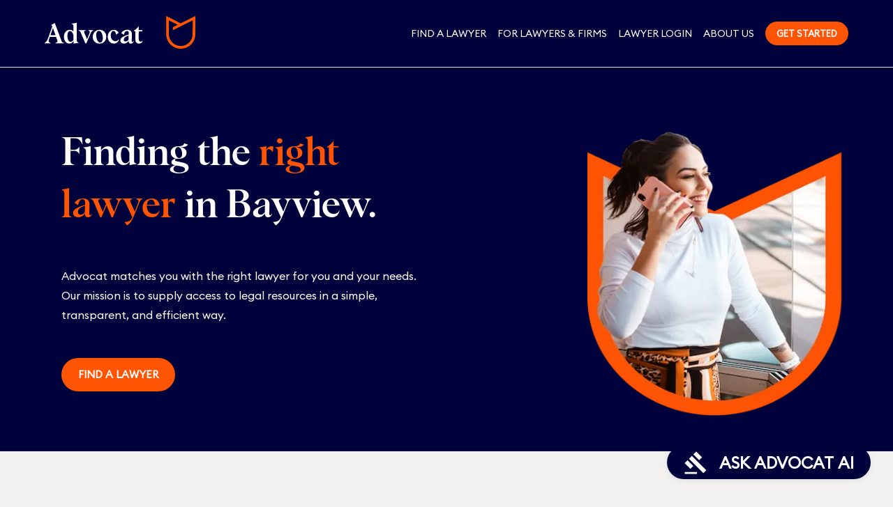

--- FILE ---
content_type: text/html
request_url: https://youradvocat.com.au/lawyers/nsw/bayview
body_size: 15858
content:
<!DOCTYPE html><html lang="en"><head><meta charSet="utf-8"/><meta name="viewport" content="initial-scale=1, width=device-width"/><meta property="og:image" content="https://youradvocat.com.au/AC_Social image_1.png"/><title>Lawyers in Bayview | Advocat</title><link rel="preload" as="image" imagesrcset="/_next/image?url=%2Favstatic%2Fhome%2Fneed-a-lawyer.png&amp;w=384&amp;q=75 1x, /_next/image?url=%2Favstatic%2Fhome%2Fneed-a-lawyer.png&amp;w=750&amp;q=75 2x"/><meta name="next-head-count" content="5"/><link rel="preconnect" href="https://fonts.googleapis.com"/><link rel="preload" href="/avstatic/fonts/AlbraMedium.woff" as="font" type="font/woff" crossorigin=""/><link rel="preload" href="/avstatic/fonts/EuclidCircularB-Regular.woff" as="font" type="font/woff" crossorigin=""/><link rel="preload" href="/avstatic/fonts/EuclidCircularB-SemiBold.woff" as="font" type="font/woff" crossorigin=""/><link rel="apple-touch-icon" sizes="180x180" href="/apple-touch-icon.png"/><link rel="icon" href="/favicon.ico"/><link rel="icon" type="image/png" sizes="32x32" href="/favicon-32x32.png"/><link rel="icon" type="image/png" sizes="16x16" href="/favicon-16x16.png"/><meta name="theme-color" content="#111827"/><link rel="preload" href="/_next/static/css/eed447c9e273bdc5.css" as="style"/><link rel="stylesheet" href="/_next/static/css/eed447c9e273bdc5.css" data-n-g=""/><noscript data-n-css=""></noscript><script defer="" nomodule="" src="/_next/static/chunks/polyfills-c67a75d1b6f99dc8.js"></script><script src="/_next/static/chunks/webpack-c6c5b094517cefb7.js" defer=""></script><script src="/_next/static/chunks/framework-93b89dc25365d5c7.js" defer=""></script><script src="/_next/static/chunks/main-429c9cc82f7a9214.js" defer=""></script><script src="/_next/static/chunks/pages/_app-08d59672f1d60a2f.js" defer=""></script><script src="/_next/static/chunks/1996-27939a98ff3ec8c9.js" defer=""></script><script src="/_next/static/chunks/2658-b32662a619ebbe25.js" defer=""></script><script src="/_next/static/chunks/6886-d64ef202e58fc08e.js" defer=""></script><script src="/_next/static/chunks/2134-7909665dc0ce5fad.js" defer=""></script><script src="/_next/static/chunks/4061-dfdffe2f7f6b9e48.js" defer=""></script><script src="/_next/static/chunks/4612-aeed74969dd6bd24.js" defer=""></script><script src="/_next/static/chunks/6468-619969cb411ea2ca.js" defer=""></script><script src="/_next/static/chunks/9353-c55f43822ffa2d8f.js" defer=""></script><script src="/_next/static/chunks/4978-ab3a5f1222c2a056.js" defer=""></script><script src="/_next/static/chunks/5831-b03c4c33a6c4e9b2.js" defer=""></script><script src="/_next/static/chunks/1304-20e96b527205acc1.js" defer=""></script><script src="/_next/static/chunks/1097-6b81a2d89258273b.js" defer=""></script><script src="/_next/static/chunks/1965-acf555235b3e2a5c.js" defer=""></script><script src="/_next/static/chunks/9477-7cb137f9c0179371.js" defer=""></script><script src="/_next/static/chunks/1466-fc02a3f3e45d03e5.js" defer=""></script><script src="/_next/static/chunks/pages/lawyers/%5Bstate%5D/%5BtownName%5D-a651c5e40a5ed85c.js" defer=""></script><script src="/_next/static/HTCRp7DcqH4H5WBfmEq66/_buildManifest.js" defer=""></script><script src="/_next/static/HTCRp7DcqH4H5WBfmEq66/_ssgManifest.js" defer=""></script><style data-emotion="css-global 14lm0lf">html{-webkit-font-smoothing:antialiased;-moz-osx-font-smoothing:grayscale;box-sizing:border-box;-webkit-text-size-adjust:100%;}*,*::before,*::after{box-sizing:inherit;}strong,b{font-weight:700;}body{margin:0;color:#01023B;font-size:1rem;font-weight:400;line-height:1.3;font-family:EuclidCircularB-Regular,-apple-system,BlinkMacSystemFont,"Segoe UI",Helvetica,Arial,sans-serif,"Apple Color Emoji","Segoe UI Emoji";background-color:#F2F1EF;}@media print{body{background-color:#fff;}}body::backdrop{background-color:#F2F1EF;}*{box-sizing:border-box;}html{-moz-osx-font-smoothing:grayscale;-webkit-font-smoothing:antialiased;display:-webkit-box;display:-webkit-flex;display:-ms-flexbox;display:flex;-webkit-flex-direction:column;-ms-flex-direction:column;flex-direction:column;min-height:100%;width:100%;}body{display:-webkit-box;display:-webkit-flex;display:-ms-flexbox;display:flex;-webkit-flex:1 1 auto;-ms-flex:1 1 auto;flex:1 1 auto;-webkit-flex-direction:column;-ms-flex-direction:column;flex-direction:column;min-height:100%;width:100%;}#__next{display:-webkit-box;display:-webkit-flex;display:-ms-flexbox;display:flex;-webkit-flex:1 1 auto;-ms-flex:1 1 auto;flex:1 1 auto;-webkit-flex-direction:column;-ms-flex-direction:column;flex-direction:column;height:100%;width:100%;}#nprogress{pointer-events:none;}#nprogress .bar{background-color:#5048E5;height:3px;left:0;position:fixed;top:0;width:100%;z-index:2000;}</style><style data-emotion="css-global 1prfaxn">@-webkit-keyframes mui-auto-fill{from{display:block;}}@keyframes mui-auto-fill{from{display:block;}}@-webkit-keyframes mui-auto-fill-cancel{from{display:block;}}@keyframes mui-auto-fill-cancel{from{display:block;}}</style><style data-emotion="css 1tc7zz8 na7da0 184y909 1pnpe07 mj5cwg 1qsxih2 19yvpog 11bab9z i9gxme ropigz 1k33q06 12wdwdl wlwkv1 qdq3pk 1py4jta 1m34223 6r4o6e 1h77wgb 1a9zsy0 t0051x 1b42cnv oj6h58 1kr9kaw 1grqwbb bi9f5j ltfu97 uiygf5 npsnt9 1nrc1mi 1y1eq5r 8zyaal t2rm7b 1oj1ba0 1ivrwse 8atqhb f7kz57 eq50mt fqcoxs 1rebim5 1qsu08s v20846 gvo8i0 1uvxhlw 8aqw57 uecz33 146zvid 2iz2x6 ix0g6v 19bs7y6 104smqk igv18t hdw1oc 33qg38 ap2rt5 1iu6bb3 1q6o8ln ipg14w 1xyln75 cjsobc 7eeped 1wiswt5 1s4q4le 18088vn vcsimv 1aj400p 1tz8m30 1gpwpq6 1rvce1v 1ftvkgj 542elh 1mulzlg 1lyi9ri gf4bwc iyccma 16dl8vp l52haq vfc3po 11scw17 1dch33f 1eca9is ibe0xr 1rk9ej4 1ixpz3c 1uwy2wk 1uzmcsd 1n9apmt 1tsvksn 1t2kw5h 1bvame7 zx0iz2 46vlwi 1uqc5ea 1npjo2w">.css-1tc7zz8{display:-webkit-inline-box;display:-webkit-inline-flex;display:-ms-inline-flexbox;display:inline-flex;-webkit-align-items:center;-webkit-box-align:center;-ms-flex-align:center;align-items:center;-webkit-box-pack:center;-ms-flex-pack:center;-webkit-justify-content:center;justify-content:center;position:relative;box-sizing:border-box;-webkit-tap-highlight-color:transparent;background-color:transparent;outline:0;border:0;margin:0;border-radius:0;padding:0;cursor:pointer;-webkit-user-select:none;-moz-user-select:none;-ms-user-select:none;user-select:none;vertical-align:middle;-moz-appearance:none;-webkit-appearance:none;-webkit-text-decoration:none;text-decoration:none;color:inherit;font-weight:600;font-family:EuclidCircularB-Regular,-apple-system,BlinkMacSystemFont,"Segoe UI",Helvetica,Arial,sans-serif,"Apple Color Emoji","Segoe UI Emoji";font-size:0.875rem;line-height:1.75;text-transform:uppercase;min-height:auto;-webkit-transition:background-color 250ms cubic-bezier(0.4, 0, 0.2, 1) 0ms,box-shadow 250ms cubic-bezier(0.4, 0, 0.2, 1) 0ms,border-color 250ms cubic-bezier(0.4, 0, 0.2, 1) 0ms;transition:background-color 250ms cubic-bezier(0.4, 0, 0.2, 1) 0ms,box-shadow 250ms cubic-bezier(0.4, 0, 0.2, 1) 0ms,border-color 250ms cubic-bezier(0.4, 0, 0.2, 1) 0ms;border-radius:24px;padding:0 16px;min-width:48px;width:auto;height:48px;z-index:1050;box-shadow:0px 2px 6px rgba(100, 116, 139, 0.12);color:rgba(0, 0, 0, 0.87);background-color:#e0e0e0;color:#FFFFFF;background-color:#01023B;bottom:0;margin:32px;position:fixed;right:0;z-index:1900;padding:24px;}.css-1tc7zz8::-moz-focus-inner{border-style:none;}.css-1tc7zz8.Mui-disabled{pointer-events:none;cursor:default;}@media print{.css-1tc7zz8{-webkit-print-color-adjust:exact;color-adjust:exact;}}.css-1tc7zz8:active{box-shadow:0px 6px 15px rgba(100, 116, 139, 0.12);}.css-1tc7zz8:hover{background-color:#f5f5f5;-webkit-text-decoration:none;text-decoration:none;}@media (hover: none){.css-1tc7zz8:hover{background-color:#e0e0e0;}}.css-1tc7zz8.Mui-focusVisible{box-shadow:0px 2px 6px rgba(100, 116, 139, 0.12);}.css-1tc7zz8.Mui-disabled{color:rgba(55, 65, 81, 0.26);box-shadow:none;background-color:rgba(55, 65, 81, 0.12);}.css-1tc7zz8:hover{background-color:#01023B;}@media (hover: none){.css-1tc7zz8:hover{background-color:#01023B;}}.css-na7da0{-webkit-user-select:none;-moz-user-select:none;-ms-user-select:none;user-select:none;width:1em;height:1em;display:inline-block;fill:currentColor;-webkit-flex-shrink:0;-ms-flex-negative:0;flex-shrink:0;-webkit-transition:fill 200ms cubic-bezier(0.4, 0, 0.2, 1) 0ms;transition:fill 200ms cubic-bezier(0.4, 0, 0.2, 1) 0ms;font-size:2.1875rem;margin-right:16px;}.css-184y909{margin:0;font-weight:600;font-size:1.25rem;line-height:1.375;font-family:EuclidCircularB-Regular,-apple-system,BlinkMacSystemFont,"Segoe UI",Helvetica,Arial,sans-serif,"Apple Color Emoji","Segoe UI Emoji";color:inherit;}@media (min-width:600px){.css-184y909{font-size:1.4545rem;}}@media (min-width:1000px){.css-184y909{font-size:1.4545rem;}}@media (min-width:1200px){.css-184y909{font-size:1.4545rem;}}.css-1pnpe07{background-color:#F2F1EF;height:100%;padding-top:64px;}.css-mj5cwg{background-color:#FFFFFF;color:#01023B;-webkit-transition:box-shadow 300ms cubic-bezier(0.4, 0, 0.2, 1) 0ms;transition:box-shadow 300ms cubic-bezier(0.4, 0, 0.2, 1) 0ms;box-shadow:none;background-image:none;display:-webkit-box;display:-webkit-flex;display:-ms-flexbox;display:flex;-webkit-flex-direction:column;-ms-flex-direction:column;flex-direction:column;width:100%;box-sizing:border-box;-webkit-flex-shrink:0;-ms-flex-negative:0;flex-shrink:0;position:fixed;z-index:1200;top:0;left:auto;right:0;background-color:#01023B;color:#FFFFFF;background-color:#01023B;border-bottom-color:#E6E8F0;border-bottom-style:solid;border-bottom-width:1px;color:#ffffff;padding-top:1rem;padding-bottom:1rem;}@media print{.css-mj5cwg{position:absolute;}}.css-1qsxih2{width:100%;margin-left:auto;box-sizing:border-box;margin-right:auto;display:block;padding-left:16px;padding-right:16px;}@media (min-width:600px){.css-1qsxih2{padding-left:24px;padding-right:24px;}}@media (min-width:1200px){.css-1qsxih2{max-width:1200px;}}.css-19yvpog{position:relative;display:-webkit-box;display:-webkit-flex;display:-ms-flexbox;display:flex;-webkit-align-items:center;-webkit-box-align:center;-ms-flex-align:center;align-items:center;min-height:56px;min-height:64px;}@media (min-width:0px){@media (orientation: landscape){.css-19yvpog{min-height:48px;}}}@media (min-width:600px){.css-19yvpog{min-height:64px;}}.css-11bab9z{margin:0;color:#01023B;-webkit-text-decoration:none;text-decoration:none;}.css-11bab9z:hover{-webkit-text-decoration:underline;text-decoration:underline;}.css-i9gxme{-webkit-box-flex:1;-webkit-flex-grow:1;-ms-flex-positive:1;flex-grow:1;}.css-ropigz{display:-webkit-inline-box;display:-webkit-inline-flex;display:-ms-inline-flexbox;display:inline-flex;-webkit-align-items:center;-webkit-box-align:center;-ms-flex-align:center;align-items:center;-webkit-box-pack:center;-ms-flex-pack:center;-webkit-justify-content:center;justify-content:center;position:relative;box-sizing:border-box;-webkit-tap-highlight-color:transparent;background-color:transparent;outline:0;border:0;margin:0;border-radius:0;padding:0;cursor:pointer;-webkit-user-select:none;-moz-user-select:none;-ms-user-select:none;user-select:none;vertical-align:middle;-moz-appearance:none;-webkit-appearance:none;-webkit-text-decoration:none;text-decoration:none;color:inherit;text-align:center;-webkit-flex:0 0 auto;-ms-flex:0 0 auto;flex:0 0 auto;font-size:1.5rem;padding:8px;border-radius:50%;overflow:visible;color:#6B7280;-webkit-transition:background-color 150ms cubic-bezier(0.4, 0, 0.2, 1) 0ms;transition:background-color 150ms cubic-bezier(0.4, 0, 0.2, 1) 0ms;color:inherit;border-radius:8px;padding:8px;}.css-ropigz::-moz-focus-inner{border-style:none;}.css-ropigz.Mui-disabled{pointer-events:none;cursor:default;}@media print{.css-ropigz{-webkit-print-color-adjust:exact;color-adjust:exact;}}.css-ropigz:hover{background-color:rgba(107, 114, 128, 0.04);}@media (hover: none){.css-ropigz:hover{background-color:transparent;}}.css-ropigz.Mui-disabled{background-color:transparent;color:rgba(55, 65, 81, 0.26);}@media (min-width:1000px){.css-ropigz{display:none;}}.css-1k33q06{-webkit-user-select:none;-moz-user-select:none;-ms-user-select:none;user-select:none;width:1em;height:1em;display:inline-block;fill:currentColor;-webkit-flex-shrink:0;-ms-flex-negative:0;flex-shrink:0;-webkit-transition:fill 200ms cubic-bezier(0.4, 0, 0.2, 1) 0ms;transition:fill 200ms cubic-bezier(0.4, 0, 0.2, 1) 0ms;font-size:1.25rem;}.css-12wdwdl{-webkit-align-items:center;-webkit-box-align:center;-ms-flex-align:center;align-items:center;}@media (min-width:0px){.css-12wdwdl{display:none;}}@media (min-width:1000px){.css-12wdwdl{display:-webkit-box;display:-webkit-flex;display:-ms-flexbox;display:flex;}}.css-wlwkv1{margin:0;color:#ffffff;-webkit-text-decoration:none;text-decoration:none;color:#ffffff;text-transform:uppercase;-webkit-text-decoration:inherit;text-decoration:inherit;color:white;font-size:0.9em;}.css-wlwkv1:hover{-webkit-text-decoration:underline;text-decoration:underline;}.css-qdq3pk{margin:0;color:#ffffff;-webkit-text-decoration:none;text-decoration:none;color:#ffffff;margin-left:16px;text-transform:uppercase;-webkit-text-decoration:inherit;text-decoration:inherit;color:white;font-size:0.9em;}.css-qdq3pk:hover{-webkit-text-decoration:underline;text-decoration:underline;}.css-1py4jta{margin:0;color:#ffffff;-webkit-text-decoration:none;text-decoration:none;color:#ffffff;margin-left:16px;text-transform:uppercase;color:white;font-size:0.9em;}.css-1py4jta:hover{-webkit-text-decoration:underline;text-decoration:underline;}.css-1m34223{display:-webkit-inline-box;display:-webkit-inline-flex;display:-ms-inline-flexbox;display:inline-flex;-webkit-align-items:center;-webkit-box-align:center;-ms-flex-align:center;align-items:center;-webkit-box-pack:center;-ms-flex-pack:center;-webkit-justify-content:center;justify-content:center;position:relative;box-sizing:border-box;-webkit-tap-highlight-color:transparent;background-color:transparent;outline:0;border:0;margin:0;border-radius:0;padding:0;cursor:pointer;-webkit-user-select:none;-moz-user-select:none;-ms-user-select:none;user-select:none;vertical-align:middle;-moz-appearance:none;-webkit-appearance:none;-webkit-text-decoration:none;text-decoration:none;color:inherit;font-weight:600;font-family:EuclidCircularB-Regular,-apple-system,BlinkMacSystemFont,"Segoe UI",Helvetica,Arial,sans-serif,"Apple Color Emoji","Segoe UI Emoji";font-size:0.8125rem;line-height:1.75;text-transform:uppercase;min-width:64px;padding:4px 10px;border-radius:8px;-webkit-transition:background-color 250ms cubic-bezier(0.4, 0, 0.2, 1) 0ms,box-shadow 250ms cubic-bezier(0.4, 0, 0.2, 1) 0ms,border-color 250ms cubic-bezier(0.4, 0, 0.2, 1) 0ms,color 250ms cubic-bezier(0.4, 0, 0.2, 1) 0ms;transition:background-color 250ms cubic-bezier(0.4, 0, 0.2, 1) 0ms,box-shadow 250ms cubic-bezier(0.4, 0, 0.2, 1) 0ms,border-color 250ms cubic-bezier(0.4, 0, 0.2, 1) 0ms,color 250ms cubic-bezier(0.4, 0, 0.2, 1) 0ms;color:#FFFFFF;background-color:#FF5403;box-shadow:0px 1px 2px rgba(100, 116, 139, 0.12);box-shadow:none;text-transform:uppercase;border-radius:30px;padding:6px 16px;margin-left:16px;text-transform:uppercase;border-radius:20px;}.css-1m34223::-moz-focus-inner{border-style:none;}.css-1m34223.Mui-disabled{pointer-events:none;cursor:default;}@media print{.css-1m34223{-webkit-print-color-adjust:exact;color-adjust:exact;}}.css-1m34223:hover{-webkit-text-decoration:none;text-decoration:none;background-color:#872b00;box-shadow:0px 1px 5px rgba(100, 116, 139, 0.12);}@media (hover: none){.css-1m34223:hover{background-color:#FF5403;}}.css-1m34223:active{box-shadow:0px 2px 4px rgba(31, 41, 55, 0.06),0px 4px 6px rgba(100, 116, 139, 0.12);}.css-1m34223.Mui-focusVisible{box-shadow:0px 2px 6px rgba(100, 116, 139, 0.12);}.css-1m34223.Mui-disabled{color:rgba(55, 65, 81, 0.26);box-shadow:none;background-color:rgba(55, 65, 81, 0.12);}.css-1m34223:hover{box-shadow:none;}.css-1m34223.Mui-focusVisible{box-shadow:none;}.css-1m34223:active{box-shadow:none;}.css-1m34223.Mui-disabled{box-shadow:none;}.css-6r4o6e{background-color:#01023B;padding-top:120px;padding-bottom:40px;}.css-1h77wgb{box-sizing:border-box;display:-webkit-box;display:-webkit-flex;display:-ms-flexbox;display:flex;-webkit-box-flex-wrap:wrap;-webkit-flex-wrap:wrap;-ms-flex-wrap:wrap;flex-wrap:wrap;width:100%;-webkit-flex-direction:row;-ms-flex-direction:row;flex-direction:row;margin-top:-24px;width:calc(100% + 24px);margin-left:-24px;}.css-1h77wgb>.MuiGrid-item{padding-top:24px;}.css-1h77wgb>.MuiGrid-item{padding-left:24px;}.css-1a9zsy0{box-sizing:border-box;margin:0;-webkit-flex-direction:row;-ms-flex-direction:row;flex-direction:row;-webkit-flex-basis:100%;-ms-flex-preferred-size:100%;flex-basis:100%;-webkit-box-flex:0;-webkit-flex-grow:0;-ms-flex-positive:0;flex-grow:0;max-width:100%;}@media (min-width:600px){.css-1a9zsy0{-webkit-flex-basis:100%;-ms-flex-preferred-size:100%;flex-basis:100%;-webkit-box-flex:0;-webkit-flex-grow:0;-ms-flex-positive:0;flex-grow:0;max-width:100%;}}@media (min-width:1000px){.css-1a9zsy0{-webkit-flex-basis:50%;-ms-flex-preferred-size:50%;flex-basis:50%;-webkit-box-flex:0;-webkit-flex-grow:0;-ms-flex-positive:0;flex-grow:0;max-width:50%;}}@media (min-width:1200px){.css-1a9zsy0{-webkit-flex-basis:50%;-ms-flex-preferred-size:50%;flex-basis:50%;-webkit-box-flex:0;-webkit-flex-grow:0;-ms-flex-positive:0;flex-grow:0;max-width:50%;}}@media (min-width:1920px){.css-1a9zsy0{-webkit-flex-basis:50%;-ms-flex-preferred-size:50%;flex-basis:50%;-webkit-box-flex:0;-webkit-flex-grow:0;-ms-flex-positive:0;flex-grow:0;max-width:50%;}}.css-t0051x{padding-left:24px;padding-right:24px;}.css-1b42cnv{margin:0;font-family:AlbraMedium,-apple-system,BlinkMacSystemFont,"Segoe UI",Helvetica,Arial,sans-serif,"Apple Color Emoji","Segoe UI Emoji";font-size:2.25rem;line-height:1.375;font-weight:300;color:#ffffff;}@media (min-width:600px){.css-1b42cnv{font-size:2.9091rem;}}@media (min-width:1000px){.css-1b42cnv{font-size:3.2727rem;}}@media (min-width:1200px){.css-1b42cnv{font-size:3.4545rem;}}@media (min-width:0px){.css-1b42cnv{text-align:center;}}@media (min-width:1000px){.css-1b42cnv{text-align:left;}}.css-oj6h58{margin:0;color:#FF5403;}.css-1kr9kaw{margin:0;font-size:1rem;font-weight:500;line-height:1.75;font-family:EuclidCircularB-Regular,-apple-system,BlinkMacSystemFont,"Segoe UI",Helvetica,Arial,sans-serif,"Apple Color Emoji","Segoe UI Emoji";color:#ffffff;margin-top:48px;margin-bottom:48px;}@media (min-width:0px){.css-1kr9kaw{text-align:center;}}@media (min-width:1000px){.css-1kr9kaw{text-align:left;}}.css-1grqwbb{width:100%;padding-bottom:40px;}@media (min-width:0px){.css-1grqwbb{text-align:center;}}@media (min-width:1000px){.css-1grqwbb{text-align:left;}}.css-bi9f5j{display:-webkit-inline-box;display:-webkit-inline-flex;display:-ms-inline-flexbox;display:inline-flex;-webkit-align-items:center;-webkit-box-align:center;-ms-flex-align:center;align-items:center;-webkit-box-pack:center;-ms-flex-pack:center;-webkit-justify-content:center;justify-content:center;position:relative;box-sizing:border-box;-webkit-tap-highlight-color:transparent;background-color:transparent;outline:0;border:0;margin:0;border-radius:0;padding:0;cursor:pointer;-webkit-user-select:none;-moz-user-select:none;-ms-user-select:none;user-select:none;vertical-align:middle;-moz-appearance:none;-webkit-appearance:none;-webkit-text-decoration:none;text-decoration:none;color:inherit;font-weight:600;font-family:EuclidCircularB-Regular,-apple-system,BlinkMacSystemFont,"Segoe UI",Helvetica,Arial,sans-serif,"Apple Color Emoji","Segoe UI Emoji";font-size:0.9375rem;line-height:1.75;text-transform:uppercase;min-width:64px;padding:8px 22px;border-radius:8px;-webkit-transition:background-color 250ms cubic-bezier(0.4, 0, 0.2, 1) 0ms,box-shadow 250ms cubic-bezier(0.4, 0, 0.2, 1) 0ms,border-color 250ms cubic-bezier(0.4, 0, 0.2, 1) 0ms,color 250ms cubic-bezier(0.4, 0, 0.2, 1) 0ms;transition:background-color 250ms cubic-bezier(0.4, 0, 0.2, 1) 0ms,box-shadow 250ms cubic-bezier(0.4, 0, 0.2, 1) 0ms,border-color 250ms cubic-bezier(0.4, 0, 0.2, 1) 0ms,color 250ms cubic-bezier(0.4, 0, 0.2, 1) 0ms;color:#FFFFFF;background-color:#FF5403;box-shadow:0px 1px 2px rgba(100, 116, 139, 0.12);box-shadow:none;text-transform:uppercase;border-radius:30px;padding:11px 24px;text-transform:uppercase;}.css-bi9f5j::-moz-focus-inner{border-style:none;}.css-bi9f5j.Mui-disabled{pointer-events:none;cursor:default;}@media print{.css-bi9f5j{-webkit-print-color-adjust:exact;color-adjust:exact;}}.css-bi9f5j:hover{-webkit-text-decoration:none;text-decoration:none;background-color:#872b00;box-shadow:0px 1px 5px rgba(100, 116, 139, 0.12);}@media (hover: none){.css-bi9f5j:hover{background-color:#FF5403;}}.css-bi9f5j:active{box-shadow:0px 2px 4px rgba(31, 41, 55, 0.06),0px 4px 6px rgba(100, 116, 139, 0.12);}.css-bi9f5j.Mui-focusVisible{box-shadow:0px 2px 6px rgba(100, 116, 139, 0.12);}.css-bi9f5j.Mui-disabled{color:rgba(55, 65, 81, 0.26);box-shadow:none;background-color:rgba(55, 65, 81, 0.12);}.css-bi9f5j:hover{box-shadow:none;}.css-bi9f5j.Mui-focusVisible{box-shadow:none;}.css-bi9f5j:active{box-shadow:none;}.css-bi9f5j.Mui-disabled{box-shadow:none;}.css-ltfu97{box-sizing:border-box;margin:0;-webkit-flex-direction:row;-ms-flex-direction:row;flex-direction:row;-webkit-flex-basis:100%;-ms-flex-preferred-size:100%;flex-basis:100%;-webkit-box-flex:0;-webkit-flex-grow:0;-ms-flex-positive:0;flex-grow:0;max-width:100%;padding-right:0px;display:-webkit-box;display:-webkit-flex;display:-ms-flexbox;display:flex;}@media (min-width:600px){.css-ltfu97{-webkit-flex-basis:100%;-ms-flex-preferred-size:100%;flex-basis:100%;-webkit-box-flex:0;-webkit-flex-grow:0;-ms-flex-positive:0;flex-grow:0;max-width:100%;}}@media (min-width:1000px){.css-ltfu97{-webkit-flex-basis:50%;-ms-flex-preferred-size:50%;flex-basis:50%;-webkit-box-flex:0;-webkit-flex-grow:0;-ms-flex-positive:0;flex-grow:0;max-width:50%;}}@media (min-width:1200px){.css-ltfu97{-webkit-flex-basis:50%;-ms-flex-preferred-size:50%;flex-basis:50%;-webkit-box-flex:0;-webkit-flex-grow:0;-ms-flex-positive:0;flex-grow:0;max-width:50%;}}@media (min-width:1920px){.css-ltfu97{-webkit-flex-basis:50%;-ms-flex-preferred-size:50%;flex-basis:50%;-webkit-box-flex:0;-webkit-flex-grow:0;-ms-flex-positive:0;flex-grow:0;max-width:50%;}}@media (min-width:0px){.css-ltfu97{-webkit-box-pack:center;-ms-flex-pack:center;-webkit-justify-content:center;justify-content:center;}}@media (min-width:1000px){.css-ltfu97{-webkit-box-pack:end;-ms-flex-pack:end;-webkit-justify-content:flex-end;justify-content:flex-end;}}.css-uiygf5{padding-right:0px;padding-bottom:0px;margin-bottom:0px;}.css-npsnt9{background-color:#F2F1EF;padding-top:80px;padding-bottom:80px;}.css-npsnt9 li::before{content:"--";letter-spacing:-0.2em;font-size:1.2em;color:red;display:inline-block;width:1em;margin-left:-1em;}.css-npsnt9 ul{list-style:none;margin-left:0px;padding:0 18px;margin:10px 0;}.css-npsnt9 li{margin:8px 0;}.css-1nrc1mi{width:100%;margin-left:auto;box-sizing:border-box;margin-right:auto;display:block;padding-left:16px;padding-right:16px;display:-webkit-box;display:-webkit-flex;display:-ms-flexbox;display:flex;-webkit-flex-direction:column;-ms-flex-direction:column;flex-direction:column;}@media (min-width:600px){.css-1nrc1mi{padding-left:24px;padding-right:24px;}}@media (min-width:1200px){.css-1nrc1mi{max-width:1200px;}}.css-1y1eq5r{margin:0;margin-bottom:24px;font-weight:700;}.css-8zyaal{margin:0;font-size:1rem;font-weight:400;line-height:1.3;font-family:EuclidCircularB-Regular,-apple-system,BlinkMacSystemFont,"Segoe UI",Helvetica,Arial,sans-serif,"Apple Color Emoji","Segoe UI Emoji";}.css-t2rm7b{margin:0;-webkit-flex-shrink:0;-ms-flex-negative:0;flex-shrink:0;border-width:0;border-style:solid;border-color:#E6E8F0;border-bottom-width:thin;margin-top:24px;margin-bottom:24px;}.css-1oj1ba0{margin:0;margin-top:40px;margin-bottom:40px;}.css-1ivrwse{-webkit-box-flex:1;-webkit-flex-grow:1;-ms-flex-positive:1;flex-grow:1;padding-top:16px;padding-bottom:16px;}.css-8atqhb{width:100%;}.css-f7kz57{width:100%;margin-left:auto;box-sizing:border-box;margin-right:auto;display:block;padding-left:16px;padding-right:16px;}@media (min-width:600px){.css-f7kz57{padding-left:24px;padding-right:24px;}}@media (min-width:1000px){.css-f7kz57{max-width:1000px;}}.css-eq50mt{margin:0;font-family:AlbraMedium,-apple-system,BlinkMacSystemFont,"Segoe UI",Helvetica,Arial,sans-serif,"Apple Color Emoji","Segoe UI Emoji";font-size:1.5rem;line-height:1.1;font-weight:400;text-align:center;color:#01023B;margin-top:40px;margin-bottom:40px;}@media (min-width:600px){.css-eq50mt{font-size:1.8182rem;}}@media (min-width:1000px){.css-eq50mt{font-size:1.8182rem;}}@media (min-width:1200px){.css-eq50mt{font-size:2.0455rem;}}.css-fqcoxs{margin-top:24px;margin-bottom:40px;}.css-1rebim5{box-sizing:border-box;display:-webkit-box;display:-webkit-flex;display:-ms-flexbox;display:flex;-webkit-box-flex-wrap:wrap;-webkit-flex-wrap:wrap;-ms-flex-wrap:wrap;flex-wrap:wrap;width:100%;-webkit-flex-direction:row;-ms-flex-direction:row;flex-direction:row;margin-top:-32px;width:calc(100% + 32px);margin-left:-32px;width:100%;}.css-1rebim5>.MuiGrid-item{padding-top:32px;}.css-1rebim5>.MuiGrid-item{padding-left:32px;}.css-1qsu08s{background-color:#FF5403;padding-top:120px;padding-bottom:120px;}.css-v20846{width:100%;margin-left:auto;box-sizing:border-box;margin-right:auto;display:block;padding-left:16px;padding-right:16px;-webkit-align-items:center;-webkit-box-align:center;-ms-flex-align:center;align-items:center;display:-webkit-box;display:-webkit-flex;display:-ms-flexbox;display:flex;-webkit-flex-direction:column;-ms-flex-direction:column;flex-direction:column;width:100%;}@media (min-width:600px){.css-v20846{padding-left:24px;padding-right:24px;}}@media (min-width:0px){.css-v20846{max-width:444px;}}.css-gvo8i0{margin:0;font-family:AlbraMedium,-apple-system,BlinkMacSystemFont,"Segoe UI",Helvetica,Arial,sans-serif,"Apple Color Emoji","Segoe UI Emoji";font-size:1.75rem;line-height:1.375;font-weight:300;text-align:center;color:#FFFFFF;margin-bottom:32px;}@media (min-width:600px){.css-gvo8i0{font-size:2.1818rem;}}@media (min-width:1000px){.css-gvo8i0{font-size:2.3636rem;}}@media (min-width:1200px){.css-gvo8i0{font-size:2.5455rem;}}.css-1uvxhlw{width:100%;}.css-1uvxhlw.Mui-focused .MuiAutocomplete-clearIndicator{visibility:visible;}@media (pointer: fine){.css-1uvxhlw:hover .MuiAutocomplete-clearIndicator{visibility:visible;}}.css-1uvxhlw .MuiAutocomplete-tag{margin:3px;max-width:calc(100% - 6px);}.css-1uvxhlw .MuiAutocomplete-inputRoot{-webkit-box-flex-wrap:wrap;-webkit-flex-wrap:wrap;-ms-flex-wrap:wrap;flex-wrap:wrap;}.MuiAutocomplete-hasPopupIcon.css-1uvxhlw .MuiAutocomplete-inputRoot,.MuiAutocomplete-hasClearIcon.css-1uvxhlw .MuiAutocomplete-inputRoot{padding-right:30px;}.MuiAutocomplete-hasPopupIcon.MuiAutocomplete-hasClearIcon.css-1uvxhlw .MuiAutocomplete-inputRoot{padding-right:56px;}.css-1uvxhlw .MuiAutocomplete-inputRoot .MuiAutocomplete-input{width:0;min-width:30px;}.css-1uvxhlw .MuiInput-root{padding-bottom:1px;}.css-1uvxhlw .MuiInput-root .MuiInput-input{padding:4px 4px 4px 0px;}.css-1uvxhlw .MuiInput-root.MuiInputBase-sizeSmall .MuiInput-input{padding:2px 4px 3px 0;}.css-1uvxhlw .MuiOutlinedInput-root{padding:9px;}.MuiAutocomplete-hasPopupIcon.css-1uvxhlw .MuiOutlinedInput-root,.MuiAutocomplete-hasClearIcon.css-1uvxhlw .MuiOutlinedInput-root{padding-right:39px;}.MuiAutocomplete-hasPopupIcon.MuiAutocomplete-hasClearIcon.css-1uvxhlw .MuiOutlinedInput-root{padding-right:65px;}.css-1uvxhlw .MuiOutlinedInput-root .MuiAutocomplete-input{padding:7.5px 4px 7.5px 6px;}.css-1uvxhlw .MuiOutlinedInput-root .MuiAutocomplete-endAdornment{right:9px;}.css-1uvxhlw .MuiOutlinedInput-root.MuiInputBase-sizeSmall{padding:6px;}.css-1uvxhlw .MuiOutlinedInput-root.MuiInputBase-sizeSmall .MuiAutocomplete-input{padding:2.5px 4px 2.5px 6px;}.css-1uvxhlw .MuiFilledInput-root{padding-top:19px;padding-left:8px;}.MuiAutocomplete-hasPopupIcon.css-1uvxhlw .MuiFilledInput-root,.MuiAutocomplete-hasClearIcon.css-1uvxhlw .MuiFilledInput-root{padding-right:39px;}.MuiAutocomplete-hasPopupIcon.MuiAutocomplete-hasClearIcon.css-1uvxhlw .MuiFilledInput-root{padding-right:65px;}.css-1uvxhlw .MuiFilledInput-root .MuiFilledInput-input{padding:7px 4px;}.css-1uvxhlw .MuiFilledInput-root .MuiAutocomplete-endAdornment{right:9px;}.css-1uvxhlw .MuiFilledInput-root.MuiInputBase-sizeSmall{padding-bottom:1px;}.css-1uvxhlw .MuiFilledInput-root.MuiInputBase-sizeSmall .MuiFilledInput-input{padding:2.5px 4px;}.css-1uvxhlw .MuiInputBase-hiddenLabel{padding-top:8px;}.css-1uvxhlw .MuiAutocomplete-input{-webkit-box-flex:1;-webkit-flex-grow:1;-ms-flex-positive:1;flex-grow:1;text-overflow:ellipsis;opacity:1;}.css-8aqw57{display:-webkit-inline-box;display:-webkit-inline-flex;display:-ms-inline-flexbox;display:inline-flex;-webkit-flex-direction:column;-ms-flex-direction:column;flex-direction:column;position:relative;min-width:0;padding:0;margin:0;border:0;vertical-align:top;width:100%;background-color:#FFFFFF;border-radius:36px;}.css-8aqw57 .MuiOutlinedInput-notchedOutline{border-width:0;}.css-8aqw57 .css-1le9dec-MuiInputBase-root-MuiOutlinedInput-root.Mui-focused .MuiOutlinedInput-notchedOutline{border-width:0;}.css-uecz33{font-size:1rem;font-weight:400;line-height:1.4375em;font-family:EuclidCircularB-Regular,-apple-system,BlinkMacSystemFont,"Segoe UI",Helvetica,Arial,sans-serif,"Apple Color Emoji","Segoe UI Emoji";color:#01023B;box-sizing:border-box;position:relative;cursor:text;display:-webkit-inline-box;display:-webkit-inline-flex;display:-ms-inline-flexbox;display:inline-flex;-webkit-align-items:center;-webkit-box-align:center;-ms-flex-align:center;align-items:center;width:100%;position:relative;border-radius:8px;padding-right:14px;}.css-uecz33.Mui-disabled{color:rgba(55, 65, 81, 0.48);cursor:default;}.css-uecz33:hover .MuiOutlinedInput-notchedOutline{border-color:#01023B;}@media (hover: none){.css-uecz33:hover .MuiOutlinedInput-notchedOutline{border-color:rgba(0, 0, 0, 0.23);}}.css-uecz33.Mui-focused .MuiOutlinedInput-notchedOutline{border-color:#01023B;border-width:2px;}.css-uecz33.Mui-error .MuiOutlinedInput-notchedOutline{border-color:#D14343;}.css-uecz33.Mui-disabled .MuiOutlinedInput-notchedOutline{border-color:rgba(55, 65, 81, 0.26);}.css-146zvid{font:inherit;letter-spacing:inherit;color:currentColor;padding:4px 0 5px;border:0;box-sizing:content-box;background:none;height:1.4375em;margin:0;-webkit-tap-highlight-color:transparent;display:block;min-width:0;width:100%;-webkit-animation-name:mui-auto-fill-cancel;animation-name:mui-auto-fill-cancel;-webkit-animation-duration:10ms;animation-duration:10ms;padding:16.5px 14px;padding-right:0;font-weight:500;}.css-146zvid::-webkit-input-placeholder{color:currentColor;opacity:0.42;-webkit-transition:opacity 200ms cubic-bezier(0.4, 0, 0.2, 1) 0ms;transition:opacity 200ms cubic-bezier(0.4, 0, 0.2, 1) 0ms;}.css-146zvid::-moz-placeholder{color:currentColor;opacity:0.42;-webkit-transition:opacity 200ms cubic-bezier(0.4, 0, 0.2, 1) 0ms;transition:opacity 200ms cubic-bezier(0.4, 0, 0.2, 1) 0ms;}.css-146zvid:-ms-input-placeholder{color:currentColor;opacity:0.42;-webkit-transition:opacity 200ms cubic-bezier(0.4, 0, 0.2, 1) 0ms;transition:opacity 200ms cubic-bezier(0.4, 0, 0.2, 1) 0ms;}.css-146zvid::-ms-input-placeholder{color:currentColor;opacity:0.42;-webkit-transition:opacity 200ms cubic-bezier(0.4, 0, 0.2, 1) 0ms;transition:opacity 200ms cubic-bezier(0.4, 0, 0.2, 1) 0ms;}.css-146zvid:focus{outline:0;}.css-146zvid:invalid{box-shadow:none;}.css-146zvid::-webkit-search-decoration{-webkit-appearance:none;}label[data-shrink=false]+.MuiInputBase-formControl .css-146zvid::-webkit-input-placeholder{opacity:0!important;}label[data-shrink=false]+.MuiInputBase-formControl .css-146zvid::-moz-placeholder{opacity:0!important;}label[data-shrink=false]+.MuiInputBase-formControl .css-146zvid:-ms-input-placeholder{opacity:0!important;}label[data-shrink=false]+.MuiInputBase-formControl .css-146zvid::-ms-input-placeholder{opacity:0!important;}label[data-shrink=false]+.MuiInputBase-formControl .css-146zvid:focus::-webkit-input-placeholder{opacity:0.42;}label[data-shrink=false]+.MuiInputBase-formControl .css-146zvid:focus::-moz-placeholder{opacity:0.42;}label[data-shrink=false]+.MuiInputBase-formControl .css-146zvid:focus:-ms-input-placeholder{opacity:0.42;}label[data-shrink=false]+.MuiInputBase-formControl .css-146zvid:focus::-ms-input-placeholder{opacity:0.42;}.css-146zvid.Mui-disabled{opacity:1;-webkit-text-fill-color:rgba(55, 65, 81, 0.48);}.css-146zvid:-webkit-autofill{-webkit-animation-duration:5000s;animation-duration:5000s;-webkit-animation-name:mui-auto-fill;animation-name:mui-auto-fill;}.css-146zvid::-webkit-input-placeholder{opacity:1;color:#01023B;}.css-146zvid::-moz-placeholder{opacity:1;color:#01023B;}.css-146zvid:-ms-input-placeholder{opacity:1;color:#01023B;}.css-146zvid::placeholder{opacity:1;color:#01023B;}.css-146zvid:-webkit-autofill{border-radius:inherit;}.css-2iz2x6{position:absolute;right:0;top:calc(50% - 14px);}.css-ix0g6v{display:-webkit-inline-box;display:-webkit-inline-flex;display:-ms-inline-flexbox;display:inline-flex;-webkit-align-items:center;-webkit-box-align:center;-ms-flex-align:center;align-items:center;-webkit-box-pack:center;-ms-flex-pack:center;-webkit-justify-content:center;justify-content:center;position:relative;box-sizing:border-box;-webkit-tap-highlight-color:transparent;background-color:transparent;outline:0;border:0;margin:0;border-radius:0;padding:0;cursor:pointer;-webkit-user-select:none;-moz-user-select:none;-ms-user-select:none;user-select:none;vertical-align:middle;-moz-appearance:none;-webkit-appearance:none;-webkit-text-decoration:none;text-decoration:none;color:inherit;text-align:center;-webkit-flex:0 0 auto;-ms-flex:0 0 auto;flex:0 0 auto;font-size:1.5rem;padding:8px;border-radius:50%;overflow:visible;color:#6B7280;-webkit-transition:background-color 150ms cubic-bezier(0.4, 0, 0.2, 1) 0ms;transition:background-color 150ms cubic-bezier(0.4, 0, 0.2, 1) 0ms;border-radius:8px;padding:8px;margin-right:-2px;padding:4px;visibility:hidden;}.css-ix0g6v::-moz-focus-inner{border-style:none;}.css-ix0g6v.Mui-disabled{pointer-events:none;cursor:default;}@media print{.css-ix0g6v{-webkit-print-color-adjust:exact;color-adjust:exact;}}.css-ix0g6v:hover{background-color:rgba(107, 114, 128, 0.04);}@media (hover: none){.css-ix0g6v:hover{background-color:transparent;}}.css-ix0g6v.Mui-disabled{background-color:transparent;color:rgba(55, 65, 81, 0.26);}.css-19bs7y6{display:-webkit-inline-box;display:-webkit-inline-flex;display:-ms-inline-flexbox;display:inline-flex;-webkit-align-items:center;-webkit-box-align:center;-ms-flex-align:center;align-items:center;-webkit-box-pack:center;-ms-flex-pack:center;-webkit-justify-content:center;justify-content:center;position:relative;box-sizing:border-box;-webkit-tap-highlight-color:transparent;background-color:transparent;outline:0;border:0;margin:0;border-radius:0;padding:0;cursor:pointer;-webkit-user-select:none;-moz-user-select:none;-ms-user-select:none;user-select:none;vertical-align:middle;-moz-appearance:none;-webkit-appearance:none;-webkit-text-decoration:none;text-decoration:none;color:inherit;text-align:center;-webkit-flex:0 0 auto;-ms-flex:0 0 auto;flex:0 0 auto;font-size:1.5rem;padding:8px;border-radius:50%;overflow:visible;color:#6B7280;-webkit-transition:background-color 150ms cubic-bezier(0.4, 0, 0.2, 1) 0ms;transition:background-color 150ms cubic-bezier(0.4, 0, 0.2, 1) 0ms;border-radius:8px;padding:8px;padding:2px;margin-right:-2px;}.css-19bs7y6::-moz-focus-inner{border-style:none;}.css-19bs7y6.Mui-disabled{pointer-events:none;cursor:default;}@media print{.css-19bs7y6{-webkit-print-color-adjust:exact;color-adjust:exact;}}.css-19bs7y6:hover{background-color:rgba(107, 114, 128, 0.04);}@media (hover: none){.css-19bs7y6:hover{background-color:transparent;}}.css-19bs7y6.Mui-disabled{background-color:transparent;color:rgba(55, 65, 81, 0.26);}.css-104smqk{-webkit-user-select:none;-moz-user-select:none;-ms-user-select:none;user-select:none;width:1em;height:1em;display:inline-block;fill:currentColor;-webkit-flex-shrink:0;-ms-flex-negative:0;flex-shrink:0;-webkit-transition:fill 200ms cubic-bezier(0.4, 0, 0.2, 1) 0ms;transition:fill 200ms cubic-bezier(0.4, 0, 0.2, 1) 0ms;font-size:1.5rem;color:#FF5403;height:30px;width:30px;}.css-igv18t{text-align:left;position:absolute;bottom:0;right:0;top:-5px;left:0;margin:0;padding:0 8px;pointer-events:none;border-radius:inherit;border-style:solid;border-width:1px;overflow:hidden;min-width:0%;border-color:rgba(0, 0, 0, 0.23);border-color:#E6E8F0;border-radius:36px;}.css-hdw1oc{float:unset;overflow:hidden;padding:0;line-height:11px;-webkit-transition:width 150ms cubic-bezier(0.0, 0, 0.2, 1) 0ms;transition:width 150ms cubic-bezier(0.0, 0, 0.2, 1) 0ms;}.css-33qg38{display:-webkit-inline-box;display:-webkit-inline-flex;display:-ms-inline-flexbox;display:inline-flex;-webkit-align-items:center;-webkit-box-align:center;-ms-flex-align:center;align-items:center;-webkit-box-pack:center;-ms-flex-pack:center;-webkit-justify-content:center;justify-content:center;position:relative;box-sizing:border-box;-webkit-tap-highlight-color:transparent;background-color:transparent;outline:0;border:0;margin:0;border-radius:0;padding:0;cursor:pointer;-webkit-user-select:none;-moz-user-select:none;-ms-user-select:none;user-select:none;vertical-align:middle;-moz-appearance:none;-webkit-appearance:none;-webkit-text-decoration:none;text-decoration:none;color:inherit;font-weight:600;font-family:EuclidCircularB-Regular,-apple-system,BlinkMacSystemFont,"Segoe UI",Helvetica,Arial,sans-serif,"Apple Color Emoji","Segoe UI Emoji";font-size:0.9375rem;line-height:1.75;text-transform:uppercase;min-width:64px;padding:8px 22px;border-radius:8px;-webkit-transition:background-color 250ms cubic-bezier(0.4, 0, 0.2, 1) 0ms,box-shadow 250ms cubic-bezier(0.4, 0, 0.2, 1) 0ms,border-color 250ms cubic-bezier(0.4, 0, 0.2, 1) 0ms,color 250ms cubic-bezier(0.4, 0, 0.2, 1) 0ms;transition:background-color 250ms cubic-bezier(0.4, 0, 0.2, 1) 0ms,box-shadow 250ms cubic-bezier(0.4, 0, 0.2, 1) 0ms,border-color 250ms cubic-bezier(0.4, 0, 0.2, 1) 0ms,color 250ms cubic-bezier(0.4, 0, 0.2, 1) 0ms;color:#FFFFFF;background-color:#01023B;box-shadow:0px 1px 2px rgba(100, 116, 139, 0.12);box-shadow:none;text-transform:uppercase;border-radius:30px;padding:11px 24px;background-color:#01023B;margin-top:16px;}.css-33qg38::-moz-focus-inner{border-style:none;}.css-33qg38.Mui-disabled{pointer-events:none;cursor:default;}@media print{.css-33qg38{-webkit-print-color-adjust:exact;color-adjust:exact;}}.css-33qg38:hover{-webkit-text-decoration:none;text-decoration:none;background-color:#01023B;box-shadow:0px 1px 5px rgba(100, 116, 139, 0.12);}@media (hover: none){.css-33qg38:hover{background-color:#01023B;}}.css-33qg38:active{box-shadow:0px 2px 4px rgba(31, 41, 55, 0.06),0px 4px 6px rgba(100, 116, 139, 0.12);}.css-33qg38.Mui-focusVisible{box-shadow:0px 2px 6px rgba(100, 116, 139, 0.12);}.css-33qg38.Mui-disabled{color:rgba(55, 65, 81, 0.26);box-shadow:none;background-color:rgba(55, 65, 81, 0.12);}.css-33qg38:hover{box-shadow:none;}.css-33qg38.Mui-focusVisible{box-shadow:none;}.css-33qg38:active{box-shadow:none;}.css-33qg38.Mui-disabled{box-shadow:none;}.css-ap2rt5{margin:0;-webkit-flex-shrink:0;-ms-flex-negative:0;flex-shrink:0;border-width:0;border-style:solid;border-color:#E6E8F0;border-bottom-width:thin;color:white;margin-top:24px;}.css-1iu6bb3{margin-top:16px;align:center;}.css-1q6o8ln{margin:0;text-align:center;color:#FFFFFF;margin-top:24px;text-transform:uppercase;}.css-ipg14w{margin:0;font-size:1rem;font-weight:400;line-height:1.3;font-family:EuclidCircularB-Regular,-apple-system,BlinkMacSystemFont,"Segoe UI",Helvetica,Arial,sans-serif,"Apple Color Emoji","Segoe UI Emoji";display:inline;-webkit-text-decoration:underline;text-decoration:underline;}.css-1xyln75{margin-top:16px;align:center;position:relative;}.css-cjsobc{position:absolute;right:0;padding-top:6.4px;z-index:999;}.css-7eeped{display:-webkit-inline-box;display:-webkit-inline-flex;display:-ms-inline-flexbox;display:inline-flex;-webkit-align-items:center;-webkit-box-align:center;-ms-flex-align:center;align-items:center;-webkit-box-pack:center;-ms-flex-pack:center;-webkit-justify-content:center;justify-content:center;position:relative;box-sizing:border-box;-webkit-tap-highlight-color:transparent;background-color:transparent;outline:0;border:0;margin:0;border-radius:0;padding:0;cursor:pointer;-webkit-user-select:none;-moz-user-select:none;-ms-user-select:none;user-select:none;vertical-align:middle;-moz-appearance:none;-webkit-appearance:none;-webkit-text-decoration:none;text-decoration:none;color:inherit;font-weight:600;font-family:EuclidCircularB-Regular,-apple-system,BlinkMacSystemFont,"Segoe UI",Helvetica,Arial,sans-serif,"Apple Color Emoji","Segoe UI Emoji";font-size:0.875rem;line-height:1.75;text-transform:uppercase;min-width:64px;padding:6px 8px;border-radius:8px;-webkit-transition:background-color 250ms cubic-bezier(0.4, 0, 0.2, 1) 0ms,box-shadow 250ms cubic-bezier(0.4, 0, 0.2, 1) 0ms,border-color 250ms cubic-bezier(0.4, 0, 0.2, 1) 0ms,color 250ms cubic-bezier(0.4, 0, 0.2, 1) 0ms;transition:background-color 250ms cubic-bezier(0.4, 0, 0.2, 1) 0ms,box-shadow 250ms cubic-bezier(0.4, 0, 0.2, 1) 0ms,border-color 250ms cubic-bezier(0.4, 0, 0.2, 1) 0ms,color 250ms cubic-bezier(0.4, 0, 0.2, 1) 0ms;color:#01023B;box-shadow:none;text-transform:uppercase;border-radius:30px;padding:8px 20px;padding:9px 16px;}.css-7eeped::-moz-focus-inner{border-style:none;}.css-7eeped.Mui-disabled{pointer-events:none;cursor:default;}@media print{.css-7eeped{-webkit-print-color-adjust:exact;color-adjust:exact;}}.css-7eeped:hover{-webkit-text-decoration:none;text-decoration:none;background-color:rgba(1, 2, 59, 0.04);}@media (hover: none){.css-7eeped:hover{background-color:transparent;}}.css-7eeped.Mui-disabled{color:rgba(55, 65, 81, 0.26);}.css-7eeped:hover{box-shadow:none;}.css-7eeped.Mui-focusVisible{box-shadow:none;}.css-7eeped:active{box-shadow:none;}.css-7eeped.Mui-disabled{box-shadow:none;}.css-1wiswt5{-webkit-user-select:none;-moz-user-select:none;-ms-user-select:none;user-select:none;width:1em;height:1em;display:inline-block;fill:currentColor;-webkit-flex-shrink:0;-ms-flex-negative:0;flex-shrink:0;-webkit-transition:fill 200ms cubic-bezier(0.4, 0, 0.2, 1) 0ms;transition:fill 200ms cubic-bezier(0.4, 0, 0.2, 1) 0ms;font-size:1.5rem;color:#FF5403;float:right;-webkit-transform:rotate(270deg);-moz-transform:rotate(270deg);-ms-transform:rotate(270deg);transform:rotate(270deg);height:30px;width:30px;}.css-1s4q4le{background-color:#F2F1EF;padding-top:120px;padding-bottom:120px;}.css-1s4q4le li::before{content:"--";letter-spacing:-0.2em;font-size:1.2em;color:red;display:inline-block;width:1em;margin-left:-1em;}.css-1s4q4le ul{list-style:none;margin-left:0px;padding:0 18px;margin:10px 0;}.css-1s4q4le li{margin:8px 0;}.css-18088vn{width:100%;margin-left:auto;box-sizing:border-box;margin-right:auto;display:block;padding-left:16px;padding-right:16px;-webkit-align-items:center;-webkit-box-align:center;-ms-flex-align:center;align-items:center;display:-webkit-box;display:-webkit-flex;display:-ms-flexbox;display:flex;-webkit-flex-direction:column;-ms-flex-direction:column;flex-direction:column;}@media (min-width:600px){.css-18088vn{padding-left:24px;padding-right:24px;}}@media (min-width:1200px){.css-18088vn{max-width:1200px;}}.css-vcsimv{align:center;margin-bottom:40px;}.css-1aj400p{margin:0;font-family:AlbraMedium,-apple-system,BlinkMacSystemFont,"Segoe UI",Helvetica,Arial,sans-serif,"Apple Color Emoji","Segoe UI Emoji";font-size:1.5rem;line-height:1.1;font-weight:400;text-align:center;}@media (min-width:600px){.css-1aj400p{font-size:1.8182rem;}}@media (min-width:1000px){.css-1aj400p{font-size:1.8182rem;}}@media (min-width:1200px){.css-1aj400p{font-size:2.0455rem;}}.css-1tz8m30{box-sizing:border-box;display:-webkit-box;display:-webkit-flex;display:-ms-flexbox;display:flex;-webkit-box-flex-wrap:wrap;-webkit-flex-wrap:wrap;-ms-flex-wrap:wrap;flex-wrap:wrap;width:100%;-webkit-flex-direction:row;-ms-flex-direction:row;flex-direction:row;margin-top:-32px;width:calc(100% + 32px);margin-left:-32px;}.css-1tz8m30>.MuiGrid-item{padding-top:32px;}.css-1tz8m30>.MuiGrid-item{padding-left:32px;}.css-1gpwpq6{box-sizing:border-box;margin:0;-webkit-flex-direction:row;-ms-flex-direction:row;flex-direction:row;-webkit-flex-basis:100%;-ms-flex-preferred-size:100%;flex-basis:100%;-webkit-box-flex:0;-webkit-flex-grow:0;-ms-flex-positive:0;flex-grow:0;max-width:100%;}@media (min-width:600px){.css-1gpwpq6{-webkit-flex-basis:100%;-ms-flex-preferred-size:100%;flex-basis:100%;-webkit-box-flex:0;-webkit-flex-grow:0;-ms-flex-positive:0;flex-grow:0;max-width:100%;}}@media (min-width:1000px){.css-1gpwpq6{-webkit-flex-basis:25%;-ms-flex-preferred-size:25%;flex-basis:25%;-webkit-box-flex:0;-webkit-flex-grow:0;-ms-flex-positive:0;flex-grow:0;max-width:25%;}}@media (min-width:1200px){.css-1gpwpq6{-webkit-flex-basis:25%;-ms-flex-preferred-size:25%;flex-basis:25%;-webkit-box-flex:0;-webkit-flex-grow:0;-ms-flex-positive:0;flex-grow:0;max-width:25%;}}@media (min-width:1920px){.css-1gpwpq6{-webkit-flex-basis:25%;-ms-flex-preferred-size:25%;flex-basis:25%;-webkit-box-flex:0;-webkit-flex-grow:0;-ms-flex-positive:0;flex-grow:0;max-width:25%;}}.css-1rvce1v{background-color:#FFFFFF;color:#01023B;-webkit-transition:box-shadow 300ms cubic-bezier(0.4, 0, 0.2, 1) 0ms;transition:box-shadow 300ms cubic-bezier(0.4, 0, 0.2, 1) 0ms;border-radius:8px;box-shadow:0px 1px 1px rgba(100, 116, 139, 0.06),0px 1px 2px rgba(100, 116, 139, 0.1);background-image:none;overflow:hidden;height:100%;padding:32px;border-radius:20px;position:relative;}.css-1ftvkgj{margin-top:16px;margin-bottom:16px;width:35%;}.css-542elh{padding-top:10px;}.css-1mulzlg{margin:0;font-family:AlbraMedium,-apple-system,BlinkMacSystemFont,"Segoe UI",Helvetica,Arial,sans-serif,"Apple Color Emoji","Segoe UI Emoji";font-size:1.5rem;line-height:1.1;font-weight:400;color:#FF5403;margin:0px;padding:0px;}@media (min-width:600px){.css-1mulzlg{font-size:1.8182rem;}}@media (min-width:1000px){.css-1mulzlg{font-size:1.8182rem;}}@media (min-width:1200px){.css-1mulzlg{font-size:2.0455rem;}}.css-1lyi9ri{margin-top:16px;margin-bottom:16px;padding-bottom:20px;}.css-gf4bwc{text-align:center;-webkit-box-pack:center;-ms-flex-pack:center;-webkit-justify-content:center;justify-content:center;position:absolute;bottom:0;padding:25px 0;left:0;width:100%;}.css-iyccma{display:-webkit-inline-box;display:-webkit-inline-flex;display:-ms-inline-flexbox;display:inline-flex;-webkit-align-items:center;-webkit-box-align:center;-ms-flex-align:center;align-items:center;-webkit-box-pack:center;-ms-flex-pack:center;-webkit-justify-content:center;justify-content:center;position:relative;box-sizing:border-box;-webkit-tap-highlight-color:transparent;background-color:transparent;outline:0;border:0;margin:0;border-radius:0;padding:0;cursor:pointer;-webkit-user-select:none;-moz-user-select:none;-ms-user-select:none;user-select:none;vertical-align:middle;-moz-appearance:none;-webkit-appearance:none;-webkit-text-decoration:none;text-decoration:none;color:inherit;font-weight:600;font-family:EuclidCircularB-Regular,-apple-system,BlinkMacSystemFont,"Segoe UI",Helvetica,Arial,sans-serif,"Apple Color Emoji","Segoe UI Emoji";font-size:0.9375rem;line-height:1.75;text-transform:uppercase;min-width:64px;padding:8px 22px;border-radius:8px;-webkit-transition:background-color 250ms cubic-bezier(0.4, 0, 0.2, 1) 0ms,box-shadow 250ms cubic-bezier(0.4, 0, 0.2, 1) 0ms,border-color 250ms cubic-bezier(0.4, 0, 0.2, 1) 0ms,color 250ms cubic-bezier(0.4, 0, 0.2, 1) 0ms;transition:background-color 250ms cubic-bezier(0.4, 0, 0.2, 1) 0ms,box-shadow 250ms cubic-bezier(0.4, 0, 0.2, 1) 0ms,border-color 250ms cubic-bezier(0.4, 0, 0.2, 1) 0ms,color 250ms cubic-bezier(0.4, 0, 0.2, 1) 0ms;color:#FFFFFF;background-color:#FF5403;box-shadow:0px 1px 2px rgba(100, 116, 139, 0.12);box-shadow:none;text-transform:uppercase;border-radius:30px;padding:11px 24px;text-transform:uppercase;padding-top:0px;padding-bottom:0px;-webkit-align-items:flex-end;-webkit-box-align:flex-end;-ms-flex-align:flex-end;align-items:flex-end;}.css-iyccma::-moz-focus-inner{border-style:none;}.css-iyccma.Mui-disabled{pointer-events:none;cursor:default;}@media print{.css-iyccma{-webkit-print-color-adjust:exact;color-adjust:exact;}}.css-iyccma:hover{-webkit-text-decoration:none;text-decoration:none;background-color:#872b00;box-shadow:0px 1px 5px rgba(100, 116, 139, 0.12);}@media (hover: none){.css-iyccma:hover{background-color:#FF5403;}}.css-iyccma:active{box-shadow:0px 2px 4px rgba(31, 41, 55, 0.06),0px 4px 6px rgba(100, 116, 139, 0.12);}.css-iyccma.Mui-focusVisible{box-shadow:0px 2px 6px rgba(100, 116, 139, 0.12);}.css-iyccma.Mui-disabled{color:rgba(55, 65, 81, 0.26);box-shadow:none;background-color:rgba(55, 65, 81, 0.12);}.css-iyccma:hover{box-shadow:none;}.css-iyccma.Mui-focusVisible{box-shadow:none;}.css-iyccma:active{box-shadow:none;}.css-iyccma.Mui-disabled{box-shadow:none;}.css-16dl8vp{margin:0;font-family:AlbraMedium,-apple-system,BlinkMacSystemFont,"Segoe UI",Helvetica,Arial,sans-serif,"Apple Color Emoji","Segoe UI Emoji";font-size:1.5rem;line-height:1.1;font-weight:400;color:#FF5403;}@media (min-width:600px){.css-16dl8vp{font-size:1.8182rem;}}@media (min-width:1000px){.css-16dl8vp{font-size:1.8182rem;}}@media (min-width:1200px){.css-16dl8vp{font-size:2.0455rem;}}.css-l52haq{background-color:#01023B;padding-top:120px;padding-bottom:120px;}.css-vfc3po{width:100%;margin-left:auto;box-sizing:border-box;margin-right:auto;display:block;padding-left:16px;padding-right:16px;-webkit-align-items:center;-webkit-box-align:center;-ms-flex-align:center;align-items:center;display:-webkit-box;display:-webkit-flex;display:-ms-flexbox;display:flex;-webkit-flex-direction:column;-ms-flex-direction:column;flex-direction:column;}@media (min-width:600px){.css-vfc3po{padding-left:24px;padding-right:24px;}}@media (min-width:1000px){.css-vfc3po{max-width:1000px;}}.css-11scw17{text-align:center;align:center;width:70%;}.css-1dch33f{margin:0;font-weight:600;font-size:1rem;line-height:1.375;font-family:EuclidCircularB-Regular,-apple-system,BlinkMacSystemFont,"Segoe UI",Helvetica,Arial,sans-serif,"Apple Color Emoji","Segoe UI Emoji";color:#FF5403;}.css-1eca9is{margin:0;font-family:AlbraMedium,-apple-system,BlinkMacSystemFont,"Segoe UI",Helvetica,Arial,sans-serif,"Apple Color Emoji","Segoe UI Emoji";font-size:1.5rem;line-height:1.1;font-weight:400;color:#FFFFFF;}@media (min-width:600px){.css-1eca9is{font-size:1.8182rem;}}@media (min-width:1000px){.css-1eca9is{font-size:1.8182rem;}}@media (min-width:1200px){.css-1eca9is{font-size:2.0455rem;}}.css-ibe0xr{margin:0;font-size:1rem;font-weight:400;line-height:1.3;font-family:EuclidCircularB-Regular,-apple-system,BlinkMacSystemFont,"Segoe UI",Helvetica,Arial,sans-serif,"Apple Color Emoji","Segoe UI Emoji";text-align:center;color:#FFFFFF;margin-top:40px;margin-bottom:40px;}.css-1rk9ej4{background-color:#01023B;padding-bottom:48px;}@media (min-width:0px){.css-1rk9ej4{padding-top:40px;}}@media (min-width:1000px){.css-1rk9ej4{padding-top:56px;}}.css-1ixpz3c{box-sizing:border-box;margin:0;-webkit-flex-direction:row;-ms-flex-direction:row;flex-direction:row;-webkit-flex-basis:100%;-ms-flex-preferred-size:100%;flex-basis:100%;-webkit-box-flex:0;-webkit-flex-grow:0;-ms-flex-positive:0;flex-grow:0;max-width:100%;display:-webkit-box;display:-webkit-flex;display:-ms-flexbox;display:flex;-webkit-flex-direction:column;-ms-flex-direction:column;flex-direction:column;}@media (min-width:600px){.css-1ixpz3c{-webkit-flex-basis:33.333333%;-ms-flex-preferred-size:33.333333%;flex-basis:33.333333%;-webkit-box-flex:0;-webkit-flex-grow:0;-ms-flex-positive:0;flex-grow:0;max-width:33.333333%;}}@media (min-width:1000px){.css-1ixpz3c{-webkit-flex-basis:33.333333%;-ms-flex-preferred-size:33.333333%;flex-basis:33.333333%;-webkit-box-flex:0;-webkit-flex-grow:0;-ms-flex-positive:0;flex-grow:0;max-width:33.333333%;}}@media (min-width:1200px){.css-1ixpz3c{-webkit-flex-basis:33.333333%;-ms-flex-preferred-size:33.333333%;flex-basis:33.333333%;-webkit-box-flex:0;-webkit-flex-grow:0;-ms-flex-positive:0;flex-grow:0;max-width:33.333333%;}}@media (min-width:1920px){.css-1ixpz3c{-webkit-flex-basis:33.333333%;-ms-flex-preferred-size:33.333333%;flex-basis:33.333333%;-webkit-box-flex:0;-webkit-flex-grow:0;-ms-flex-positive:0;flex-grow:0;max-width:33.333333%;}}@media (min-width:0px){.css-1ixpz3c{-webkit-order:4;-ms-flex-order:4;order:4;}}@media (min-width:1000px){.css-1ixpz3c{-webkit-order:1;-ms-flex-order:1;order:1;}}.css-1uwy2wk{box-sizing:border-box;margin:0;-webkit-flex-direction:row;-ms-flex-direction:row;flex-direction:row;-webkit-flex-basis:100%;-ms-flex-preferred-size:100%;flex-basis:100%;-webkit-box-flex:0;-webkit-flex-grow:0;-ms-flex-positive:0;flex-grow:0;max-width:100%;}@media (min-width:600px){.css-1uwy2wk{-webkit-flex-basis:33.333333%;-ms-flex-preferred-size:33.333333%;flex-basis:33.333333%;-webkit-box-flex:0;-webkit-flex-grow:0;-ms-flex-positive:0;flex-grow:0;max-width:33.333333%;}}@media (min-width:1000px){.css-1uwy2wk{-webkit-flex-basis:33.333333%;-ms-flex-preferred-size:33.333333%;flex-basis:33.333333%;-webkit-box-flex:0;-webkit-flex-grow:0;-ms-flex-positive:0;flex-grow:0;max-width:33.333333%;}}@media (min-width:1200px){.css-1uwy2wk{-webkit-flex-basis:33.333333%;-ms-flex-preferred-size:33.333333%;flex-basis:33.333333%;-webkit-box-flex:0;-webkit-flex-grow:0;-ms-flex-positive:0;flex-grow:0;max-width:33.333333%;}}@media (min-width:1920px){.css-1uwy2wk{-webkit-flex-basis:33.333333%;-ms-flex-preferred-size:33.333333%;flex-basis:33.333333%;-webkit-box-flex:0;-webkit-flex-grow:0;-ms-flex-positive:0;flex-grow:0;max-width:33.333333%;}}@media (min-width:0px){.css-1uwy2wk{-webkit-order:1;-ms-flex-order:1;order:1;}}@media (min-width:1000px){.css-1uwy2wk{-webkit-order:2;-ms-flex-order:2;order:2;}}.css-1uzmcsd{list-style:none;margin:0;padding:0;position:relative;}.css-1n9apmt{display:-webkit-box;display:-webkit-flex;display:-ms-flexbox;display:flex;-webkit-box-pack:start;-ms-flex-pack:start;-webkit-justify-content:flex-start;justify-content:flex-start;-webkit-align-items:center;-webkit-box-align:center;-ms-flex-align:center;align-items:center;position:relative;-webkit-text-decoration:none;text-decoration:none;width:100%;box-sizing:border-box;text-align:left;padding-top:8px;padding-bottom:8px;padding-bottom:0px;padding-top:8px;}.css-1n9apmt.Mui-focusVisible{background-color:rgba(55, 65, 81, 0.12);}.css-1n9apmt.Mui-selected{background-color:rgba(1, 2, 59, 0.08);}.css-1n9apmt.Mui-selected.Mui-focusVisible{background-color:rgba(1, 2, 59, 0.2);}.css-1n9apmt.Mui-disabled{opacity:0.38;}.css-1tsvksn{-webkit-flex:1 1 auto;-ms-flex:1 1 auto;flex:1 1 auto;min-width:0;margin-top:4px;margin-bottom:4px;}.css-1t2kw5h{margin:0;font-size:1rem;font-weight:400;line-height:1.3;font-family:EuclidCircularB-Regular,-apple-system,BlinkMacSystemFont,"Segoe UI",Helvetica,Arial,sans-serif,"Apple Color Emoji","Segoe UI Emoji";display:block;}.css-1bvame7{margin:0;font-size:0.875rem;font-weight:500;line-height:1.57;font-family:EuclidCircularB-Regular,-apple-system,BlinkMacSystemFont,"Segoe UI",Helvetica,Arial,sans-serif,"Apple Color Emoji","Segoe UI Emoji";color:#ffffff;-webkit-text-decoration:none;text-decoration:none;color:#ffffff;}.css-1bvame7:hover{-webkit-text-decoration:underline;text-decoration:underline;}.css-zx0iz2{margin:0;font-size:0.875rem;font-weight:500;line-height:1.57;font-family:EuclidCircularB-Regular,-apple-system,BlinkMacSystemFont,"Segoe UI",Helvetica,Arial,sans-serif,"Apple Color Emoji","Segoe UI Emoji";color:#ffffff;text-transform:uppercase;margin-top:16px;font-size:0.75rem;}.css-46vlwi{margin:0;color:#FF5403;text-transform:uppercase;margin-right:8px;margin-left:16px;font-size:0.75rem;}.css-1uqc5ea{margin:0;font-size:0.875rem;font-weight:500;line-height:1.57;font-family:EuclidCircularB-Regular,-apple-system,BlinkMacSystemFont,"Segoe UI",Helvetica,Arial,sans-serif,"Apple Color Emoji","Segoe UI Emoji";color:#ffffff;-webkit-text-decoration:none;text-decoration:none;color:#ffffff;margin-left:8px;margin-right:8px;font-size:0.75rem;}.css-1uqc5ea:hover{-webkit-text-decoration:underline;text-decoration:underline;}.css-1npjo2w{margin:0;color:#FF5403;text-transform:uppercase;margin-left:8px;margin-right:8px;font-size:0.75rem;}</style></head><body><div id="__next" data-reactroot=""><div style="position:fixed;z-index:9999;top:16px;left:16px;right:16px;bottom:16px;pointer-events:none"></div><button class="MuiButtonBase-root MuiFab-root MuiFab-extended MuiFab-sizeLarge MuiFab-primary css-1tc7zz8" tabindex="0" type="button" aria-label="Advocat AI"><svg class="MuiSvgIcon-root MuiSvgIcon-fontSizeLarge css-na7da0" focusable="false" aria-hidden="true" viewBox="0 0 24 24" data-testid="GavelIcon"><path d="m5.2494 8.0688 2.83-2.8269 14.1343 14.15-2.83 2.8269zm4.2363-4.2415 2.828-2.8289 5.6577 5.656-2.828 2.8289zM.9989 12.3147l2.8284-2.8285 5.6569 5.6569-2.8285 2.8284zM1 21h12v2H1z"></path></svg><h5 class="MuiTypography-root MuiTypography-h5 css-184y909">Ask Advocat AI</h5></button><div class="css-1pnpe07"><header class="MuiPaper-root MuiPaper-elevation MuiPaper-elevation0 MuiAppBar-root MuiAppBar-colorPrimary MuiAppBar-positionFixed mui-fixed css-mj5cwg"><div class="MuiContainer-root MuiContainer-maxWidthLg css-1qsxih2"><div class="MuiToolbar-root MuiToolbar-regular css-19yvpog"><a class="MuiTypography-root MuiTypography-inherit MuiLink-root MuiLink-underlineHover css-11bab9z" href="/"><svg id="Layer_1" data-name="Layer 1" xmlns="http://www.w3.org/2000/svg" viewBox="0 0 215.5 46.9" height="47" width="216"><path fill="#ff5403" d="M385.26,406.89,364.4,396.43v26a20.86,20.86,0,0,0,41.72,0v-26Zm17,15.58a17,17,0,0,1-34,0V402.66L381,409l-7.12,3.56v4.3l28.43-14.24Z" transform="translate(-190.62 -396.43)"></path><path fill="#ffffff" d="M214.65,431.77c.17.52.33.91.44,1.16a3.83,3.83,0,0,0,.56.81,3.34,3.34,0,0,0,.93.73A8,8,0,0,0,218,435v.52h-12V435a11.64,11.64,0,0,0,2.35-1,1.38,1.38,0,0,0,.64-1.19,7.68,7.68,0,0,0-.57-2.2L207,426.38h-9l-.29.75a20.17,20.17,0,0,0-1.4,5.05,2.35,2.35,0,0,0,.59,1.65,5.53,5.53,0,0,0,2,1.22v.52h-8.29v-.52a9.63,9.63,0,0,0,3-2.77,24.89,24.89,0,0,0,2.21-4.9l5.72-15.92-1.28-2.52a23,23,0,0,0,4.82-2.49l9.54,25.34Zm-8.51-7.83-3.64-10.23-3.61,10.23Z" transform="translate(-190.62 -396.43)"></path><path fill="#ffffff" d="M220.38,433.35a10.53,10.53,0,0,1-2.25-7.06,10.89,10.89,0,0,1,2.4-7.38,7.33,7.33,0,0,1,5.7-2.77,8.15,8.15,0,0,1,5.58,2.14v-7.15a3.53,3.53,0,0,0-2.65-3.46v-.39a31,31,0,0,0,7.46-1.35v25.75a2.41,2.41,0,0,0,.46,1.69,6.08,6.08,0,0,0,2.14,1.1v.35L231.91,436v-3.58h-.08a7.24,7.24,0,0,1-2.56,2.54,6.61,6.61,0,0,1-3.54,1A6.77,6.77,0,0,1,220.38,433.35Zm11.45-2.61v-7a13.76,13.76,0,0,0-2.05-4.09,3.77,3.77,0,0,0-3-1.73A2.92,2.92,0,0,0,224,420a12.76,12.76,0,0,0-.89,5,12.93,12.93,0,0,0,1.26,6c.83,1.6,1.92,2.41,3.26,2.41C229.12,433.45,230.51,432.54,231.83,430.74Z" transform="translate(-190.62 -396.43)"></path><path fill="#ffffff" d="M259.84,416.68v.52a7.63,7.63,0,0,0-1.7,1.23,5.54,5.54,0,0,0-.88,1,13,13,0,0,0-.62,1.35l-6.47,14.86h-1.32L242,419.76a4.27,4.27,0,0,0-1-1.52,5.53,5.53,0,0,0-1.9-1v-.52h10.17v.52a5.24,5.24,0,0,0-1.74.81,1.3,1.3,0,0,0-.53,1.06,4.75,4.75,0,0,0,.43,1.61s1.28,3,3.78,8.9q3.4-8.08,3.66-8.92a6.65,6.65,0,0,0,.29-1.31,1.67,1.67,0,0,0-.42-1.19,5.77,5.77,0,0,0-1.48-1v-.52Z" transform="translate(-190.62 -396.43)"></path><path fill="#ffffff" d="M269,436a9.15,9.15,0,0,1-9.62-9.68,10.34,10.34,0,0,1,2.66-7.24,9.15,9.15,0,0,1,7.15-2.91,9.28,9.28,0,0,1,6.92,2.67,9.68,9.68,0,0,1,2.65,7.07,10.22,10.22,0,0,1-2.63,7.24A9.21,9.21,0,0,1,269,436Zm3.7-3.06a7.48,7.48,0,0,0,1.16-4.54,20.85,20.85,0,0,0-.52-4.49,12.22,12.22,0,0,0-1.86-4.26,3.83,3.83,0,0,0-3.16-1.94,3.45,3.45,0,0,0-2.87,1.56,7.52,7.52,0,0,0-1.16,4.56,18.07,18.07,0,0,0,.33,3.3,20.21,20.21,0,0,0,1,3.46,7.39,7.39,0,0,0,1.77,2.79,3.4,3.4,0,0,0,5.35-.44Z" transform="translate(-190.62 -396.43)"></path><path fill="#ffffff" d="M289.69,436a8.43,8.43,0,0,1-6.34-2.71,11.34,11.34,0,0,1,0-14.39,8.12,8.12,0,0,1,6.14-2.71,7.48,7.48,0,0,1,4.24,1.21,10.08,10.08,0,0,1,2.91,2.87L293.1,423l-.35-.17a9,9,0,0,0-1.22-3.53,2.83,2.83,0,0,0-2.46-1.59,3.31,3.31,0,0,0-2.73,1.79,8.45,8.45,0,0,0-1.2,4.77,9.05,9.05,0,0,0,1.86,6,5.87,5.87,0,0,0,4.73,2.26,5.13,5.13,0,0,0,4.7-2.6l.57.36a9,9,0,0,1-2.56,4,6.82,6.82,0,0,1-4.77,1.67Z" transform="translate(-190.62 -396.43)"></path><path fill="#ffffff" d="M313.83,436a2.73,2.73,0,0,1-2.5-1.15,4.56,4.56,0,0,1-.64-2.74h0a8.49,8.49,0,0,1-2.65,2.66,7.17,7.17,0,0,1-4.05,1.15,5.33,5.33,0,0,1-3.74-1.25,4.16,4.16,0,0,1-1.36-3.23q0-2.81,3-4.86a29.58,29.58,0,0,1,8.89-3.58l.08-2.48a2.82,2.82,0,0,0-.54-1.83,2.16,2.16,0,0,0-1.83-.75,3.49,3.49,0,0,0-3,1.5,8.24,8.24,0,0,0-1.45,3.64l-.35.12-3.47-2.45a9.44,9.44,0,0,1,3.25-3.22,9.91,9.91,0,0,1,5.31-1.36c2.35,0,4.05.57,5.1,1.75a5.85,5.85,0,0,1,1.49,4.27l-.25,10.21a1.53,1.53,0,0,0,.27.91.78.78,0,0,0,.64.34c.58,0,1.11-.56,1.59-1.69l.56.27a6.88,6.88,0,0,1-1.57,2.62,3.65,3.65,0,0,1-2.79,1.11Zm-7.61-3.12a5.41,5.41,0,0,0,4.32-2.37l.19-6.2c-4.63,1.49-6.94,3.51-6.94,6.09a2.52,2.52,0,0,0,.66,1.85,2.4,2.4,0,0,0,1.77.65Z" transform="translate(-190.62 -396.43)"></path><path fill="#ffffff" d="M321.87,434.57a5.19,5.19,0,0,1-1.45-4V418.29h-1.94v-1.13c3.1-2,5.14-3.91,6.1-5.66h.57v5.12h5.15l-.31,1.69h-4.77l-.11,11c0,2.56.95,3.83,2.9,3.83a3.65,3.65,0,0,0,2.5-1l.37.43c-1.43,2.29-3.25,3.42-5.44,3.42A5,5,0,0,1,321.87,434.57Z" transform="translate(-190.62 -396.43)"></path></svg></a><div class="MuiBox-root css-i9gxme"></div><button class="MuiButtonBase-root MuiIconButton-root MuiIconButton-colorInherit MuiIconButton-sizeMedium css-ropigz" tabindex="0" type="button"><svg class="MuiSvgIcon-root MuiSvgIcon-fontSizeSmall css-1k33q06" focusable="false" aria-hidden="true" viewBox="0 0 24 24" data-testid="MenuIcon"><svg xmlns="http://www.w3.org/2000/svg" viewBox="0 0 20 20" fill="currentColor"><path fill-rule="evenodd" d="M3 5a1 1 0 011-1h12a1 1 0 110 2H4a1 1 0 01-1-1zM3 10a1 1 0 011-1h12a1 1 0 110 2H4a1 1 0 01-1-1zM3 15a1 1 0 011-1h12a1 1 0 110 2H4a1 1 0 01-1-1z" clip-rule="evenodd"></path></svg></svg></button><div class="MuiBox-root css-12wdwdl"><a class="MuiTypography-root MuiTypography-inherit MuiLink-root MuiLink-underlineHover css-wlwkv1" href="/#find-a-lawyer">Find a Lawyer</a><a class="MuiTypography-root MuiTypography-inherit MuiLink-root MuiLink-underlineHover css-qdq3pk" href="/for-lawyers">FOR LAWYERS &amp; FIRMS</a><a class="MuiTypography-root MuiTypography-inherit MuiLink-root MuiLink-underlineHover css-1py4jta" href="/authentication/login?returnUrl=/dashboard">LAWYER LOGIN</a><a class="MuiTypography-root MuiTypography-inherit MuiLink-root MuiLink-underlineHover css-qdq3pk" href="/about">About Us</a><a class="MuiButtonBase-root MuiButton-root MuiButton-contained MuiButton-containedSecondary MuiButton-sizeSmall MuiButton-containedSizeSmall MuiButton-disableElevation css-1m34223" tabindex="0" href="/#find-a-lawyer">Get started</a></div></div></div></header><div class="MuiBox-root css-6r4o6e" townName="Bayview"><div class="MuiContainer-root MuiContainer-maxWidthLg css-1qsxih2"><div class="MuiGrid-root MuiGrid-container MuiGrid-spacing-xs-3 css-1h77wgb"><div class="MuiGrid-root MuiGrid-item MuiGrid-grid-xs-12 MuiGrid-grid-md-6 css-1a9zsy0"><div sx="[object Object]"><div class="MuiBox-root css-t0051x"><h1 class="MuiTypography-root MuiTypography-h1 css-1b42cnv">Finding the <span class="MuiTypography-root MuiTypography-span css-oj6h58">right lawyer</span> in <!-- -->Bayview<!-- -->.</h1><h6 class="MuiTypography-root MuiTypography-subtitle1 css-1kr9kaw">Advocat matches you with the right lawyer for you and your needs. Our mission is to supply access to legal resources in a simple, transparent, and efficient way.</h6><div class="MuiBox-root css-1grqwbb"><a class="MuiButtonBase-root MuiButton-root MuiButton-contained MuiButton-containedSecondary MuiButton-sizeLarge MuiButton-containedSizeLarge MuiButton-disableElevation css-bi9f5j" tabindex="0" href="/#find-a-lawyer">Find a lawyer</a></div></div></div></div><div class="MuiGrid-root MuiGrid-item MuiGrid-grid-xs-12 MuiGrid-grid-md-6 css-ltfu97"><div class="MuiBox-root css-uiygf5"><span style="box-sizing:border-box;display:inline-block;overflow:hidden;width:374px;height:420px;background:none;opacity:1;border:0;margin:0;padding:0;position:relative"><img alt="Advocat" srcSet="/_next/image?url=%2Favstatic%2Fhome%2Fneed-a-lawyer.png&amp;w=384&amp;q=75 1x, /_next/image?url=%2Favstatic%2Fhome%2Fneed-a-lawyer.png&amp;w=750&amp;q=75 2x" src="/_next/image?url=%2Favstatic%2Fhome%2Fneed-a-lawyer.png&amp;w=750&amp;q=75" decoding="async" data-nimg="fixed" style="position:absolute;top:0;left:0;bottom:0;right:0;box-sizing:border-box;padding:0;border:none;margin:auto;display:block;width:0;height:0;min-width:100%;max-width:100%;min-height:100%;max-height:100%"/></span></div></div></div></div></div><div class="MuiBox-root css-npsnt9" townName="Bayview" town="[object Object]" postcode="2104" absData="[object Object]"><div class="MuiContainer-root MuiContainer-maxWidthLg css-1nrc1mi"><span class="MuiTypography-root MuiTypography-H4 css-1y1eq5r">THE LAWYERS WITH THE BEST CUSTOMER SATISFACTION IN <!-- -->BAYVIEW</span><p class="MuiTypography-root MuiTypography-body1 css-8zyaal">The lawyers listed above have the best rating from Google reviews in <!-- -->Bayview<!-- -->.</p><hr class="MuiDivider-root MuiDivider-fullWidth css-t2rm7b"/><span class="MuiTypography-root MuiTypography-H4 css-1y1eq5r">FINDING A LAWYER IN <!-- -->BAYVIEW</span><p class="MuiTypography-root MuiTypography-body1 css-8zyaal">At certain stages in our lives, we need the services of a lawyer. Advocat has been designed to help you find the right lawyer for you, quickly and efficiently with the minimum of stress. Advocat contains listings for almost every lawyer in <!-- -->Bayview<!-- -->, Australia so whatever you need a lawyer for whether it’s to help buy a house, to write a will or to seek compensation, Advocat will have the right lawyer for you. View the lawyers that Advocat has found for <!-- -->Bayview<!-- --> above.</p><hr class="MuiDivider-root MuiDivider-fullWidth css-t2rm7b"/><div class="MuiGrid-root MuiGrid-container MuiGrid-spacing-xs-3 css-1h77wgb"><div class="MuiGrid-root MuiGrid-item MuiGrid-grid-xs-12 MuiGrid-grid-md-6 css-1a9zsy0"><span class="MuiTypography-root MuiTypography-H4 css-1y1eq5r">CONVEYANCERS AND PROPERTY LAWYERS IN <!-- -->BAYVIEW</span><p class="MuiTypography-root MuiTypography-body1 css-8zyaal"><p>Much like in all of Australia, owning real estate is an important party of our lives in <!-- -->Bayview<!-- -->&#x27;s postode (<!-- -->2104<!-- -->). Of the <!-- -->1544<!-- --> households in the area, <!-- -->1114<!-- --> households have realised that dream and own the house they live in, with <!-- -->736<!-- --> owning their house outright and <!-- -->378<!-- --> having a mortgage. Some own their property outright and some are still paying it off, with the median mortgage in <!-- -->Bayview<!-- --> being $<!-- -->3691<!-- --> per month. Renters in <!-- -->Bayview<!-- --> are paying $<!-- -->3683<!-- --> per month. The one thing that owners, landlords and tenants in <!-- -->Bayview<!-- --> would have in common is that they would have need legal services buy, sell, or invest in property <!-- -->Bayview<!-- -->. Approximately <!-- -->7<!-- -->% would have needed a rental agreement, approximately, <!-- -->72<!-- -->%  would have needed some conveyancing services to buy or sell their property.</p><p>Advocat covers all aspects of Property Law whether its conveyancing, drawing up contracts or helping with questions of title so let&#x27;s find the right Property Lawyer for you in  <!-- -->Bayview<!-- -->.</p></p></div><div class="MuiGrid-root MuiGrid-item MuiGrid-grid-xs-12 MuiGrid-grid-md-6 css-1a9zsy0"></div></div><hr class="MuiDivider-root MuiDivider-fullWidth css-t2rm7b"/><div class="MuiGrid-root MuiGrid-container MuiGrid-spacing-xs-3 css-1h77wgb"><div class="MuiGrid-root MuiGrid-item MuiGrid-grid-xs-12 MuiGrid-grid-md-6 css-1a9zsy0"><span class="MuiTypography-root MuiTypography-H4 css-1y1eq5r">THE DEMOGRAPHICS OF <!-- -->BAYVIEW</span><p class="MuiTypography-root MuiTypography-body1 css-8zyaal"><p>There are <!-- -->3345<!-- --> people and <!-- -->1544<!-- --> households in the <!-- -->Bayview<!-- --> area (<!-- -->2104<!-- -->). The average household size is <!-- -->2.3<!-- -->.</p><p>One of the most important things we can do is write a Will to make sure that our loved ones, family, and friends are looked after in the event of our death. The median age in <!-- -->Bayview<!-- --> is <!-- -->58<!-- -->. Australia has an aging population and preparing Wills, Estate and Trusts is extremely important. So, let’s find the right lawyer for you in <!-- -->Bayview<!-- --> to help ensure you and your family are well prepared.</p></p></div><div class="MuiGrid-root MuiGrid-item MuiGrid-grid-xs-12 MuiGrid-grid-md-6 css-1a9zsy0"></div></div><hr class="MuiDivider-root MuiDivider-fullWidth css-t2rm7b"/><span class="MuiTypography-root MuiTypography-H4 css-1y1eq5r">INCOME IN <!-- -->BAYVIEW</span><p class="MuiTypography-root MuiTypography-body1 css-8zyaal">The median personal income in <!-- -->Bayview<!-- -->’s postal area (<!-- -->2104<!-- -->) is $<!-- -->876<!-- --> per week. The median weekly total household and family incomes are $<!-- -->1885<!-- --> and $<!-- -->3050<!-- -->, respectively.  If you are injured at work or find yourself unable to work due to someone else negligence, you may be entitled to compensation. Advocat can help you find Lawyers in <!-- -->Bayview<!-- --> who are experts at dealing with things such as car accidents / TAC, workers compensation and disability claims.</p><hr class="MuiDivider-root MuiDivider-fullWidth css-t2rm7b"/><div class="MuiGrid-root MuiGrid-container MuiGrid-spacing-xs-3 css-1h77wgb"><div class="MuiGrid-root MuiGrid-item MuiGrid-grid-xs-12 MuiGrid-grid-md-6 css-1a9zsy0"><span class="MuiTypography-root MuiTypography-H4 css-1y1eq5r">BAYVIEW<!-- --> MARRIAGE AND DIVORCE STATISTICS</span><p class="MuiTypography-root MuiTypography-body1 css-8zyaal"><p> In <!-- -->Bayview<!-- -->’s postal area (<!-- -->2104<!-- -->) there are <!-- -->1849<!-- --> married people, and <!-- -->329<!-- --> divorced people. Approximately <!-- -->55<!-- -->% of the people in <!-- -->Bayview<!-- --> are married, <!-- -->10<!-- -->% are divorced or separated and <!-- -->21<!-- -->% never married. This means that approximately <!-- -->15<!-- -->% of the people married in <!-- -->Bayview<!-- --> felt that separation and divorce were the right solutions for them to lead better lives. Advocat has the best Family Law experts in <!-- -->Bayview<!-- --> so let’s find the right one for you.</p></p></div><div class="MuiGrid-root MuiGrid-item MuiGrid-grid-xs-12 MuiGrid-grid-md-6 css-1a9zsy0"></div></div><span class="MuiTypography-root MuiTypography-p css-1oj1ba0">Data sourced from: Australian Bureau of Statistics (2021 Census), accessed 1 September 2022.</span></div></div><main class="MuiBox-root css-1ivrwse"><div class="MuiBox-root css-8atqhb" townName="Bayview" state="NSW"><div class="MuiContainer-root MuiContainer-maxWidthMd css-f7kz57"><h3 class="MuiTypography-root MuiTypography-h3 MuiTypography-alignCenter css-eq50mt">Lawyers in <!-- -->Bayview</h3><div class="MuiBox-root css-fqcoxs"><div class="MuiGrid-root MuiGrid-container MuiGrid-spacing-xs-4 css-1rebim5"></div></div></div></div><div class="MuiBox-root css-1qsu08s" id="find-a-lawyer" townName="Bayview"><div class="MuiContainer-root MuiContainer-maxWidthXs css-v20846"><h2 class="MuiTypography-root MuiTypography-h2 MuiTypography-alignCenter css-gvo8i0">Find a lawyer <!-- --> in Bayview</h2><br/><div class="MuiBox-root css-8atqhb" align="center"><div class="MuiAutocomplete-root MuiAutocomplete-fullWidth MuiAutocomplete-hasClearIcon MuiAutocomplete-hasPopupIcon css-1uvxhlw"><div class="MuiFormControl-root MuiFormControl-fullWidth MuiTextField-root css-8aqw57"><div class="MuiInputBase-root MuiOutlinedInput-root MuiInputBase-colorPrimary MuiInputBase-fullWidth MuiInputBase-formControl MuiInputBase-adornedEnd MuiAutocomplete-inputRoot css-uecz33"><input type="text" aria-invalid="false" autoComplete="new-password" id="category-select" placeholder="Lawyer category" value="" class="MuiInputBase-input MuiOutlinedInput-input MuiInputBase-inputAdornedEnd MuiAutocomplete-input MuiAutocomplete-inputFocused css-146zvid" aria-autocomplete="list" aria-expanded="false" autoCapitalize="none" spellcheck="false" role="combobox"/><div class="MuiAutocomplete-endAdornment css-2iz2x6"><button class="MuiButtonBase-root MuiIconButton-root MuiIconButton-sizeMedium MuiAutocomplete-clearIndicator css-ix0g6v" tabindex="-1" type="button" aria-label="Clear" title="Clear"><svg class="MuiSvgIcon-root MuiSvgIcon-fontSizeSmall css-1k33q06" focusable="false" aria-hidden="true" viewBox="0 0 24 24" data-testid="CloseIcon"><path d="M19 6.41L17.59 5 12 10.59 6.41 5 5 6.41 10.59 12 5 17.59 6.41 19 12 13.41 17.59 19 19 17.59 13.41 12z"></path></svg></button><button class="MuiButtonBase-root MuiIconButton-root MuiIconButton-sizeMedium MuiAutocomplete-popupIndicator css-19bs7y6" tabindex="-1" type="button" aria-label="Open" title="Open"><svg class="MuiSvgIcon-root MuiSvgIcon-colorSecondary MuiSvgIcon-fontSizeMedium css-104smqk" focusable="false" aria-hidden="true" viewBox="0 0 24 24" data-testid="ChevronDownIcon"><svg xmlns="http://www.w3.org/2000/svg" viewBox="0 0 20 20" fill="currentColor"><path fill-rule="evenodd" d="M5.293 7.293a1 1 0 011.414 0L10 10.586l3.293-3.293a1 1 0 111.414 1.414l-4 4a1 1 0 01-1.414 0l-4-4a1 1 0 010-1.414z" clip-rule="evenodd"></path></svg></svg></button></div><fieldset aria-hidden="true" class="MuiOutlinedInput-notchedOutline css-igv18t"><legend class="css-hdw1oc"><span class="notranslate">​</span></legend></fieldset></div></div></div><br/><div class="MuiAutocomplete-root MuiAutocomplete-fullWidth MuiAutocomplete-hasPopupIcon css-1uvxhlw"><div class="MuiFormControl-root MuiFormControl-fullWidth MuiTextField-root css-8aqw57"><div class="MuiInputBase-root MuiOutlinedInput-root MuiInputBase-colorPrimary MuiInputBase-fullWidth MuiInputBase-formControl MuiInputBase-adornedEnd MuiAutocomplete-inputRoot css-uecz33"><input type="text" aria-invalid="false" autoComplete="new-password" id="town-select" name="town" placeholder="Town or postcode" value="" class="MuiInputBase-input MuiOutlinedInput-input MuiInputBase-inputAdornedEnd MuiAutocomplete-input MuiAutocomplete-inputFocused css-146zvid" aria-autocomplete="list" aria-expanded="false" autoCapitalize="none" spellcheck="false" role="combobox"/><div class="MuiAutocomplete-endAdornment css-2iz2x6"><button class="MuiButtonBase-root MuiIconButton-root MuiIconButton-sizeMedium MuiAutocomplete-popupIndicator css-19bs7y6" tabindex="-1" type="button" aria-label="Open" title="Open"><svg class="MuiSvgIcon-root MuiSvgIcon-colorSecondary MuiSvgIcon-fontSizeMedium css-104smqk" focusable="false" aria-hidden="true" viewBox="0 0 24 24" data-testid="ChevronDownIcon"><svg xmlns="http://www.w3.org/2000/svg" viewBox="0 0 20 20" fill="currentColor"><path fill-rule="evenodd" d="M5.293 7.293a1 1 0 011.414 0L10 10.586l3.293-3.293a1 1 0 111.414 1.414l-4 4a1 1 0 01-1.414 0l-4-4a1 1 0 010-1.414z" clip-rule="evenodd"></path></svg></svg></button></div><fieldset aria-hidden="true" class="MuiOutlinedInput-notchedOutline css-igv18t"><legend class="css-hdw1oc"><span class="notranslate">​</span></legend></fieldset></div></div></div><a class="MuiButtonBase-root MuiButton-root MuiButton-contained MuiButton-containedPrimary MuiButton-sizeLarge MuiButton-containedSizeLarge MuiButton-disableElevation css-33qg38" tabindex="0" href="/lawyers">SEARCH</a><hr class="MuiDivider-root MuiDivider-fullWidth css-ap2rt5" width="100%"/><div class="MuiBox-root css-1iu6bb3"><span class="MuiTypography-root MuiTypography-p MuiTypography-alignCenter css-1q6o8ln"><p class="MuiTypography-root MuiTypography-body1 css-ipg14w">OR</p> SEARCH FOR A SPECIFIC LAW FIRM OR LAWYER:</span></div><div class="MuiBox-root css-1xyln75"><div class="MuiBox-root css-cjsobc"><button class="MuiButtonBase-root MuiButton-root MuiButton-text MuiButton-textPrimary MuiButton-sizeMedium MuiButton-textSizeMedium MuiButton-disableElevation css-7eeped" tabindex="0" type="button"><svg class="MuiSvgIcon-root MuiSvgIcon-colorSecondary MuiSvgIcon-fontSizeMedium css-1wiswt5" focusable="false" aria-hidden="true" viewBox="0 0 24 24" data-testid="ExpandCircleDownRoundedIcon"><path d="M12 2C6.48 2 2 6.48 2 12s4.48 10 10 10 10-4.48 10-10S17.52 2 12 2zm3.79 9.71-3.08 3.08c-.39.39-1.02.39-1.42 0l-3.08-3.08c-.39-.39-.39-1.03 0-1.42.39-.39 1.02-.39 1.41 0L12 12.67l2.38-2.38c.39-.39 1.02-.39 1.41 0 .39.39.39 1.03 0 1.42z"></path></svg></button></div><div class="MuiAutocomplete-root MuiAutocomplete-fullWidth MuiAutocomplete-hasPopupIcon css-1uvxhlw"><div class="MuiFormControl-root MuiFormControl-fullWidth MuiTextField-root css-8aqw57"><div class="MuiInputBase-root MuiOutlinedInput-root MuiInputBase-colorPrimary MuiInputBase-fullWidth MuiInputBase-formControl MuiInputBase-adornedEnd MuiAutocomplete-inputRoot css-uecz33"><input type="text" aria-invalid="false" autoComplete="new-password" id="lawyer-select" name="lawyerSearch" placeholder="Enter law firm or lawyer name" value="" class="MuiInputBase-input MuiOutlinedInput-input MuiInputBase-inputAdornedEnd MuiAutocomplete-input MuiAutocomplete-inputFocused css-146zvid" aria-autocomplete="list" aria-expanded="false" autoCapitalize="none" spellcheck="false" role="combobox"/><div class="MuiAutocomplete-endAdornment css-2iz2x6"><button class="MuiButtonBase-root MuiIconButton-root MuiIconButton-sizeMedium MuiAutocomplete-popupIndicator css-19bs7y6" tabindex="-1" type="button" aria-label="Open" title="Open"></button></div><fieldset aria-hidden="true" class="MuiOutlinedInput-notchedOutline css-igv18t"><legend class="css-hdw1oc"><span class="notranslate">​</span></legend></fieldset></div></div></div></div></div></div></div><div class="MuiBox-root css-1s4q4le" townName="Bayview"><div class="MuiContainer-root MuiContainer-maxWidthLg css-18088vn"><div class="MuiBox-root css-vcsimv"><h3 class="MuiTypography-root MuiTypography-h3 MuiTypography-alignCenter css-1aj400p">We cover all personal legal services <!-- --> in Bayview<!-- --> including:</h3></div><div class="MuiGrid-root MuiGrid-container MuiGrid-spacing-xs-4 css-1tz8m30"><div class="MuiGrid-root MuiGrid-item MuiGrid-grid-xs-12 MuiGrid-grid-md-3 css-1gpwpq6"><div class="MuiPaper-root MuiPaper-elevation MuiPaper-rounded MuiPaper-elevation1 MuiCard-root css-1rvce1v"><div class="MuiBox-root css-1ftvkgj"><span style="box-sizing:border-box;display:block;overflow:hidden;width:initial;height:initial;background:none;opacity:1;border:0;margin:0;padding:0;position:relative"><span style="box-sizing:border-box;display:block;width:initial;height:initial;background:none;opacity:1;border:0;margin:0;padding:0;padding-top:100%"></span><img alt="Divorce and family law" src="[data-uri]" decoding="async" data-nimg="responsive" style="position:absolute;top:0;left:0;bottom:0;right:0;box-sizing:border-box;padding:0;border:none;margin:auto;display:block;width:0;height:0;min-width:100%;max-width:100%;min-height:100%;max-height:100%"/><noscript><img alt="Divorce and family law" sizes="100vw" srcSet="/avstatic/Family-law.svg 640w, /avstatic/Family-law.svg 750w, /avstatic/Family-law.svg 828w, /avstatic/Family-law.svg 1080w, /avstatic/Family-law.svg 1200w, /avstatic/Family-law.svg 1920w, /avstatic/Family-law.svg 2048w, /avstatic/Family-law.svg 3840w" src="/avstatic/Family-law.svg" decoding="async" data-nimg="responsive" style="position:absolute;top:0;left:0;bottom:0;right:0;box-sizing:border-box;padding:0;border:none;margin:auto;display:block;width:0;height:0;min-width:100%;max-width:100%;min-height:100%;max-height:100%" loading="lazy"/></noscript></span></div><div class="MuiBox-root css-542elh"><h3 class="MuiTypography-root MuiTypography-h3 css-1mulzlg"><small>Divorce &amp; family law</small></h3></div><div class="MuiBox-root css-1lyi9ri"><span class="MuiTypography-root MuiTypography-p css-1oj1ba0">A family lawyer can help you with:<br/><ul><li>Divorce</li><li>Separation</li><li>Children, custody and parenting</li><li>Financial settlements</li><li>Property settlements </li></ul></span></div><div class="MuiBox-root css-gf4bwc" justify="space-between"><div class="MuiBox-root css-8atqhb"><a class="MuiButtonBase-root MuiButton-root MuiButton-contained MuiButton-containedSecondary MuiButton-sizeLarge MuiButton-containedSizeLarge MuiButton-disableElevation css-iyccma" tabindex="0" href="/divorce-family-law">FIND  A LAWYER                  </a></div></div></div></div><div class="MuiGrid-root MuiGrid-item MuiGrid-grid-xs-12 MuiGrid-grid-md-3 css-1gpwpq6"><div class="MuiPaper-root MuiPaper-elevation MuiPaper-rounded MuiPaper-elevation1 MuiCard-root css-1rvce1v"><div class="MuiBox-root css-1ftvkgj"><span style="box-sizing:border-box;display:block;overflow:hidden;width:initial;height:initial;background:none;opacity:1;border:0;margin:0;padding:0;position:relative"><span style="box-sizing:border-box;display:block;width:initial;height:initial;background:none;opacity:1;border:0;margin:0;padding:0;padding-top:100%"></span><img alt="Property law" src="[data-uri]" decoding="async" data-nimg="responsive" style="position:absolute;top:0;left:0;bottom:0;right:0;box-sizing:border-box;padding:0;border:none;margin:auto;display:block;width:0;height:0;min-width:100%;max-width:100%;min-height:100%;max-height:100%"/><noscript><img alt="Property law" sizes="100vw" srcSet="/avstatic/Property-law.svg 640w, /avstatic/Property-law.svg 750w, /avstatic/Property-law.svg 828w, /avstatic/Property-law.svg 1080w, /avstatic/Property-law.svg 1200w, /avstatic/Property-law.svg 1920w, /avstatic/Property-law.svg 2048w, /avstatic/Property-law.svg 3840w" src="/avstatic/Property-law.svg" decoding="async" data-nimg="responsive" style="position:absolute;top:0;left:0;bottom:0;right:0;box-sizing:border-box;padding:0;border:none;margin:auto;display:block;width:0;height:0;min-width:100%;max-width:100%;min-height:100%;max-height:100%" loading="lazy"/></noscript></span></div><div class="MuiBox-root css-542elh"><h3 class="MuiTypography-root MuiTypography-h3 css-16dl8vp"><small>Buying or selling a house &amp; property law</small></h3></div><div class="MuiBox-root css-1lyi9ri"><span class="MuiTypography-root MuiTypography-p css-1oj1ba0">A property lawyer can help you with:<br/><ul><li>Buying property</li><li>Selling property</li><li>Conveyancing</li><li>Ownership and title</li><li>Contract questions and reviews</li></ul></span></div><div class="MuiBox-root css-gf4bwc" justify="space-between"><div class="MuiBox-root css-8atqhb"><a class="MuiButtonBase-root MuiButton-root MuiButton-contained MuiButton-containedSecondary MuiButton-sizeLarge MuiButton-containedSizeLarge MuiButton-disableElevation css-iyccma" tabindex="0" href="/property-law">FIND A LAWYER</a></div></div></div></div><div class="MuiGrid-root MuiGrid-item MuiGrid-grid-xs-12 MuiGrid-grid-md-3 css-1gpwpq6"><div class="MuiPaper-root MuiPaper-elevation MuiPaper-rounded MuiPaper-elevation1 MuiCard-root css-1rvce1v"><div class="MuiBox-root css-1ftvkgj"><span style="box-sizing:border-box;display:block;overflow:hidden;width:initial;height:initial;background:none;opacity:1;border:0;margin:0;padding:0;position:relative"><span style="box-sizing:border-box;display:block;width:initial;height:initial;background:none;opacity:1;border:0;margin:0;padding:0;padding-top:100%"></span><img alt="Personal injury and compensation law" src="[data-uri]" decoding="async" data-nimg="responsive" style="position:absolute;top:0;left:0;bottom:0;right:0;box-sizing:border-box;padding:0;border:none;margin:auto;display:block;width:0;height:0;min-width:100%;max-width:100%;min-height:100%;max-height:100%"/><noscript><img alt="Personal injury and compensation law" sizes="100vw" srcSet="/avstatic/injury-law.svg 640w, /avstatic/injury-law.svg 750w, /avstatic/injury-law.svg 828w, /avstatic/injury-law.svg 1080w, /avstatic/injury-law.svg 1200w, /avstatic/injury-law.svg 1920w, /avstatic/injury-law.svg 2048w, /avstatic/injury-law.svg 3840w" src="/avstatic/injury-law.svg" decoding="async" data-nimg="responsive" style="position:absolute;top:0;left:0;bottom:0;right:0;box-sizing:border-box;padding:0;border:none;margin:auto;display:block;width:0;height:0;min-width:100%;max-width:100%;min-height:100%;max-height:100%" loading="lazy"/></noscript></span></div><div class="MuiBox-root css-542elh"><h3 class="MuiTypography-root MuiTypography-h3 css-16dl8vp"><small>Personal injury, compensation &amp; employment law</small></h3></div><div class="MuiBox-root css-1lyi9ri"><span class="MuiTypography-root MuiTypography-p css-1oj1ba0">A personal injury and compensation lawyer can help you with:<br/><ul><li>Road accidents/TAC</li><li>Workers compensation</li><li>Sexual abuse</li><li>Medical negligence</li><li>Disability claims</li><li>Class actions</li></ul></span></div><div class="MuiBox-root css-gf4bwc" justify="space-between"><div class="MuiBox-root css-8atqhb"><a class="MuiButtonBase-root MuiButton-root MuiButton-contained MuiButton-containedSecondary MuiButton-sizeLarge MuiButton-containedSizeLarge MuiButton-disableElevation css-iyccma" tabindex="0" href="/injury-compensation-law">FIND A LAWYER</a></div></div></div></div><div class="MuiGrid-root MuiGrid-item MuiGrid-grid-xs-12 MuiGrid-grid-md-3 css-1gpwpq6"><div class="MuiPaper-root MuiPaper-elevation MuiPaper-rounded MuiPaper-elevation1 MuiCard-root css-1rvce1v"><div class="MuiBox-root css-1ftvkgj"><span style="box-sizing:border-box;display:block;overflow:hidden;width:initial;height:initial;background:none;opacity:1;border:0;margin:0;padding:0;position:relative"><span style="box-sizing:border-box;display:block;width:initial;height:initial;background:none;opacity:1;border:0;margin:0;padding:0;padding-top:100%"></span><img alt="Death and estate law" src="[data-uri]" decoding="async" data-nimg="responsive" style="position:absolute;top:0;left:0;bottom:0;right:0;box-sizing:border-box;padding:0;border:none;margin:auto;display:block;width:0;height:0;min-width:100%;max-width:100%;min-height:100%;max-height:100%"/><noscript><img alt="Death and estate law" sizes="100vw" srcSet="/avstatic/estate-law.svg 640w, /avstatic/estate-law.svg 750w, /avstatic/estate-law.svg 828w, /avstatic/estate-law.svg 1080w, /avstatic/estate-law.svg 1200w, /avstatic/estate-law.svg 1920w, /avstatic/estate-law.svg 2048w, /avstatic/estate-law.svg 3840w" src="/avstatic/estate-law.svg" decoding="async" data-nimg="responsive" style="position:absolute;top:0;left:0;bottom:0;right:0;box-sizing:border-box;padding:0;border:none;margin:auto;display:block;width:0;height:0;min-width:100%;max-width:100%;min-height:100%;max-height:100%" loading="lazy"/></noscript></span></div><div class="MuiBox-root css-542elh"><h3 class="MuiTypography-root MuiTypography-h3 css-16dl8vp"><small>Death &amp; estate law</small></h3></div><div class="MuiBox-root css-1lyi9ri"><span class="MuiTypography-root MuiTypography-p css-1oj1ba0">A death and estate lawyer can help you with:<br/><ul><li>Making wills and succession planning</li><li>Trusts and estate administration</li><li>Litigation and dispute resolution</li><li>Applying for probate</li><li>Tax affairs</li><li>Asset distribution</li></ul></span></div><div class="MuiBox-root css-gf4bwc" justify="space-between"><div class="MuiBox-root css-8atqhb"><a class="MuiButtonBase-root MuiButton-root MuiButton-contained MuiButton-containedSecondary MuiButton-sizeLarge MuiButton-containedSizeLarge MuiButton-disableElevation css-iyccma" tabindex="0" href="/death-estate-law">FIND A LAWYER</a></div></div></div></div></div></div></div><div class="MuiBox-root css-l52haq" townName="Bayview"><div class="MuiContainer-root MuiContainer-maxWidthMd css-vfc3po"><div class="MuiBox-root css-11scw17"><h6 class="MuiTypography-root MuiTypography-h6 css-1dch33f">FOR LAWYERS &amp; FIRMS</h6><br/><h3 class="MuiTypography-root MuiTypography-h3 css-1eca9is">Connecting your firm to more clients in <!-- -->Bayview<!-- -->.</h3><p class="MuiTypography-root MuiTypography-body1 MuiTypography-alignCenter css-ibe0xr">Advocat was designed in consultation with lawyers, law firms and their clients in Australia to change the way consumers identify the right law firms for them, making the experience of finding a lawyer simpler and more transparent.</p></div></div></div><div class="MuiContainer-root MuiContainer-maxWidthLg css-1qsxih2"><h1>LOADING</h1></div></main><div class="MuiBox-root css-1rk9ej4"><div class="MuiContainer-root MuiContainer-maxWidthLg css-1qsxih2"><div class="MuiGrid-root MuiGrid-container MuiGrid-spacing-xs-3 css-1h77wgb"><div class="MuiGrid-root MuiGrid-item MuiGrid-grid-xs-12 MuiGrid-grid-sm-4 MuiGrid-grid-md-4 css-1ixpz3c"><a href="/"><span style="box-sizing:border-box;display:inline-block;overflow:hidden;width:216px;height:47px;background:none;opacity:1;border:0;margin:0;padding:0;position:relative"><img alt="Advocat - find a lawyer" src="[data-uri]" decoding="async" data-nimg="fixed" style="position:absolute;top:0;left:0;bottom:0;right:0;box-sizing:border-box;padding:0;border:none;margin:auto;display:block;width:0;height:0;min-width:100%;max-width:100%;min-height:100%;max-height:100%"/><noscript><img alt="Advocat - find a lawyer" srcSet="/avstatic/advocat-trademarked.svg 1x, /avstatic/advocat-trademarked.svg 2x" src="/avstatic/advocat-trademarked.svg" decoding="async" data-nimg="fixed" style="position:absolute;top:0;left:0;bottom:0;right:0;box-sizing:border-box;padding:0;border:none;margin:auto;display:block;width:0;height:0;min-width:100%;max-width:100%;min-height:100%;max-height:100%" loading="lazy"/></noscript></span></a></div><div class="MuiGrid-root MuiGrid-item MuiGrid-grid-xs-12 MuiGrid-grid-sm-4 MuiGrid-grid-md-4 css-1uwy2wk"><ul class="MuiList-root css-1uzmcsd"><li class="MuiListItem-root MuiListItem-padding css-1n9apmt"><div class="MuiListItemText-root css-1tsvksn"><span class="MuiTypography-root MuiTypography-body1 MuiListItemText-primary css-1t2kw5h"><a class="MuiTypography-root MuiTypography-subtitle2 MuiLink-root MuiLink-underlineHover css-1bvame7" href="/lawyers">FIND A LAWYER</a></span></div></li><li class="MuiListItem-root MuiListItem-padding css-1n9apmt"><div class="MuiListItemText-root css-1tsvksn"><span class="MuiTypography-root MuiTypography-body1 MuiListItemText-primary css-1t2kw5h"><a class="MuiTypography-root MuiTypography-subtitle2 MuiLink-root MuiLink-underlineHover css-1bvame7" href="/for-lawyers">FOR LAWYERS &amp; FIRMS</a></span></div></li><li class="MuiListItem-root MuiListItem-padding css-1n9apmt"><div class="MuiListItemText-root css-1tsvksn"><span class="MuiTypography-root MuiTypography-body1 MuiListItemText-primary css-1t2kw5h"><a class="MuiTypography-root MuiTypography-subtitle2 MuiLink-root MuiLink-underlineHover css-1bvame7" href="/about">ABOUT US</a></span></div></li><li class="MuiListItem-root MuiListItem-padding css-1n9apmt"><div class="MuiListItemText-root css-1tsvksn"><span class="MuiTypography-root MuiTypography-body1 MuiListItemText-primary css-1t2kw5h"><a class="MuiTypography-root MuiTypography-subtitle2 MuiLink-root MuiLink-underlineHover css-1bvame7" href="/contact">CONTACT US</a></span></div></li></ul></div><div class="MuiGrid-root MuiGrid-item MuiGrid-grid-xs-12 MuiGrid-grid-sm-4 MuiGrid-grid-md-4 css-1uwy2wk"><ul class="MuiList-root css-1uzmcsd"><li class="MuiListItem-root MuiListItem-padding css-1n9apmt"><div class="MuiListItemText-root css-1tsvksn"><span class="MuiTypography-root MuiTypography-body1 MuiListItemText-primary css-1t2kw5h"><a class="MuiTypography-root MuiTypography-subtitle2 MuiLink-root MuiLink-underlineHover css-1bvame7" href="/divorce-family-law">DIVORCE &amp; FAMILY LAW</a></span></div></li><li class="MuiListItem-root MuiListItem-padding css-1n9apmt"><div class="MuiListItemText-root css-1tsvksn"><span class="MuiTypography-root MuiTypography-body1 MuiListItemText-primary css-1t2kw5h"><a class="MuiTypography-root MuiTypography-subtitle2 MuiLink-root MuiLink-underlineHover css-1bvame7" href="/property-law">PROPERTY LAW</a></span></div></li><li class="MuiListItem-root MuiListItem-padding css-1n9apmt"><div class="MuiListItemText-root css-1tsvksn"><span class="MuiTypography-root MuiTypography-body1 MuiListItemText-primary css-1t2kw5h"><a class="MuiTypography-root MuiTypography-subtitle2 MuiLink-root MuiLink-underlineHover css-1bvame7" href="/injury-compensation-law">INJURY, COMPENSATION &amp; EMPLOYMENT LAW</a></span></div></li><li class="MuiListItem-root MuiListItem-padding css-1n9apmt"><div class="MuiListItemText-root css-1tsvksn"><span class="MuiTypography-root MuiTypography-body1 MuiListItemText-primary css-1t2kw5h"><a class="MuiTypography-root MuiTypography-subtitle2 MuiLink-root MuiLink-underlineHover css-1bvame7" href="/death-estate-law">DEATH &amp; ESTATE LAW</a></span></div></li></ul></div></div><h6 class="MuiTypography-root MuiTypography-subtitle2 css-zx0iz2">© Advocat 2022 -  All rights reserved<span class="MuiTypography-root MuiTypography-span css-46vlwi">|</span><a class="MuiTypography-root MuiTypography-subtitle2 MuiLink-root MuiLink-underlineHover css-1uqc5ea" href="/privacy">PRIVACY</a><span class="MuiTypography-root MuiTypography-span css-1npjo2w">|</span><a class="MuiTypography-root MuiTypography-subtitle2 MuiLink-root MuiLink-underlineHover css-1uqc5ea" href="/terms">TERMS</a></h6></div></div></div></div><script id="__NEXT_DATA__" type="application/json">{"props":{"pageProps":{"absData":{"maritalStatus":{"Divorced":329,"Married":1849,"Never married":717,"Separated":58,"Total":3345,"Widowed":388},"averagesByPostCode":{"Average household size":2.3,"Average number of persons per bedroom":0.7,"Median age of persons":58,"Median mortgage repayment ($/monthly)":3691,"Median rent ($/weekly)":850,"Median total family income ($/weekly)":3050,"Median total household income ($/weekly)":1885,"Median total personal income ($/weekly)":876},"houseHoldTypes":{"Other tenure type":277,"Owned outright":736,"Owned with a mortgage":378,"Rented: Community housing provider":11,"Rented: Landlord type not stated":6,"Rented: Other landlord type":4,"Rented: Person not in same household":29,"Rented: Real estate agent":63,"Rented: State or territory housing authority":0,"Rented: Total":107,"Tenure type not stated":47,"Total":1544},"populationByPostCode":{"0-4 years / Females":55,"0-4 years / Males":50,"0-4 years / Persons":104,"10-14 years / Females":114,"10-14 years / Males":79,"10-14 years / Persons":197,"100 years and over / Females":7,"100 years and over / Males":0,"100 years and over / Persons":7,"15-19 years / Females":109,"15-19 years / Males":105,"15-19 years / Persons":217,"20-24 years / Females":69,"20-24 years / Males":73,"20-24 years / Persons":145,"25-29 years / Females":33,"25-29 years / Males":69,"25-29 years / Persons":103,"30-34 years / Females":39,"30-34 years / Males":45,"30-34 years / Persons":83,"35-39 years / Females":59,"35-39 years / Males":34,"35-39 years / Persons":99,"40-44 years / Females":84,"40-44 years / Males":71,"40-44 years / Persons":155,"45-49 years / Females":112,"45-49 years / Males":111,"45-49 years / Persons":220,"5-9 years / Females":68,"5-9 years / Males":93,"5-9 years / Persons":161,"50-54 years / Females":129,"50-54 years / Males":114,"50-54 years / Persons":243,"55-59 years / Females":128,"55-59 years / Males":133,"55-59 years / Persons":260,"60-64 years / Females":152,"60-64 years / Males":126,"60-64 years / Persons":280,"65-69 years / Females":154,"65-69 years / Males":135,"65-69 years / Persons":290,"70-74 years / Females":187,"70-74 years / Males":139,"70-74 years / Persons":325,"75-79 years / Females":202,"75-79 years / Males":149,"75-79 years / Persons":345,"80-84 years / Females":156,"80-84 years / Males":129,"80-84 years / Persons":281,"85-89 years / Females":110,"85-89 years / Males":58,"85-89 years / Persons":170,"90-94 years / Females":60,"90-94 years / Males":24,"90-94 years / Persons":84,"95-99 years / Females":31,"95-99 years / Males":11,"95-99 years / Persons":43}},"town":{"id":4184,"postcode":"2104","locality":"BAYVIEW","state":"NSW","Lat_precise":-33.6610245,"Long_precise":151.2889461,"SA2_MAINCODE_2016":"122021421","SA2_NAME_2016":"Bayview - Elanora Heights","SA3_CODE_2016":"12202","SA3_NAME_2016":"Pittwater","SA4_CODE_2016":"122","SA4_NAME_2016":"Sydney - Northern Beaches","electorate":"Mackellar","electoraterating":"Outer Metropolitan","numLawyers":0,"specializations":[]}},"__N_SSG":true},"page":"/lawyers/[state]/[townName]","query":{"state":"nsw","townName":"bayview"},"buildId":"HTCRp7DcqH4H5WBfmEq66","runtimeConfig":{},"isFallback":false,"gsp":true,"scriptLoader":[]}</script></body></html>

--- FILE ---
content_type: text/css
request_url: https://youradvocat.com.au/_next/static/css/eed447c9e273bdc5.css
body_size: 112
content:
@font-face{font-family:AlbraMedium;src:url(/avstatic/fonts/AlbraMedium.woff)}@font-face{font-family:EuclidCircularB-Regular;src:url(/avstatic/fonts/EuclidCircularB-Regular.woff)}@font-face{font-family:EuclidCircularB-SemiBold;src:url(/avstatic/fonts/EuclidCircularB-SemiBold.woff)}

--- FILE ---
content_type: application/javascript
request_url: https://youradvocat.com.au/_next/static/HTCRp7DcqH4H5WBfmEq66/_buildManifest.js
body_size: 2826
content:
self.__BUILD_MANIFEST=function(s,a,c,t,e,d,i,n,h,o,r,b,u,f,j,k,p,l,g,w,y,m,v,I,_,N,T,B,F,z,A,D,E,L,M,S,U,C,x,P,q,G,H,J,K,O,Q,R,V){return{__rewrites:{beforeFiles:[],afterFiles:[],fallback:[]},"/":[s,a,c,b,j,h,k,p,g,A,D,"static/chunks/pages/index-dbae3ddfe71c5e7a.js"],"/401":[s,"static/chunks/pages/401-ed4851e5113ff7e0.js"],"/404":[s,"static/chunks/pages/404-af28461599065d08.js"],"/500":[s,"static/chunks/pages/500-e4a8a01111c9835d.js"],"/_error":["static/chunks/pages/_error-f2496e8b9fdedb89.js"],"/about":[s,a,c,b,j,h,k,p,g,A,"static/chunks/pages/about-8c11088a1ec1d463.js"],"/authentication/authorize":["static/chunks/pages/authentication/authorize-94859dc5485ba7ad.js"],"/authentication/login":[s,u,f,"static/chunks/pages/authentication/login-36c10cb73b7147b7.js"],"/authentication/password-recovery":[s,u,f,"static/chunks/pages/authentication/password-recovery-241cfa8cc7cfc165.js"],"/authentication/password-reset":[s,u,f,"static/chunks/pages/authentication/password-reset-aef0e795b9daf493.js"],"/authentication/register":[s,u,f,E,"static/chunks/pages/authentication/register-7c8f9e99071f6926.js"],"/authentication/verify-code":[s,u,f,E,"static/chunks/pages/authentication/verify-code-b28b64c8727a370e.js"],"/checkout":[s,a,c,o,"static/chunks/7716-417d2613c9cb0d3d.js",h,_,"static/chunks/pages/checkout-8d7b47576305a3f8.js"],"/contact":[s,c,u,f,"static/chunks/pages/contact-42d465c723741e60.js"],"/dashboard":[s,a,c,t,e,i,o,L,n,d,"static/chunks/pages/dashboard-c63dc7ce4e67814e.js"],"/dashboard/account":[s,a,c,t,e,i,o,n,d,"static/chunks/pages/dashboard/account-364590ebfad9644b.js"],"/dashboard/analytics":[s,a,c,t,e,i,o,r,L,n,d,"static/chunks/pages/dashboard/analytics-a05e712b57c541e7.js"],"/dashboard/calendar":["static/chunks/76d22f9e-ecc963fc12419210.js",s,a,c,t,e,i,u,f,w,N,M,"static/css/63fe1e9c0ac778d1.css","static/chunks/5559-a0dfff687e2538e0.js",n,"static/chunks/pages/dashboard/calendar-e2f3f4a338c09c4a.js"],"/dashboard/chat":[s,a,t,e,i,S,n,d,"static/chunks/pages/dashboard/chat-1aec3f7aff8ec9a1.js"],"/dashboard/customers":[s,a,c,t,e,i,o,r,l,w,U,n,d,"static/chunks/pages/dashboard/customers-806321638bd8f73e.js"],"/dashboard/customers/[customerId]":[s,a,c,t,e,i,r,l,w,n,C,d,"static/chunks/pages/dashboard/customers/[customerId]-ff7bd828ee53970f.js"],"/dashboard/customers/[customerId]/edit":[s,a,c,t,e,i,u,f,"static/chunks/2682-b4aea478c6c7bdd4.js",n,d,"static/chunks/pages/dashboard/customers/[customerId]/edit-6761909919fbf4ce.js"],"/dashboard/finance":[s,a,c,t,e,i,o,r,n,C,d,"static/chunks/pages/dashboard/finance-82d812b772bb4bd8.js"],"/dashboard/invoices":[s,a,c,t,e,i,o,r,l,N,T,M,n,d,"static/chunks/pages/dashboard/invoices-dabd933b33cdf6f7.js"],"/dashboard/invoices/[invoiceId]":["static/chunks/a908dc70-720813364b185e08.js","static/chunks/c9184924-e6ff3f448929e8b1.js","static/chunks/74fdba35-2596d25c274fcb4a.js",s,a,c,t,e,i,o,r,"static/chunks/9033-8ec0a3887f28fbdf.js",n,d,"static/chunks/pages/dashboard/invoices/[invoiceId]-f901528565c1f765.js"],"/dashboard/jobs":[s,a,c,t,e,i,"static/chunks/7741-d531b7bd43903b03.js",n,B,d,"static/chunks/pages/dashboard/jobs-656c6c50272529ae.js"],"/dashboard/jobs/companies/[companyId]":[s,a,c,t,e,i,w,y,x,P,n,B,q,d,"static/chunks/pages/dashboard/jobs/companies/[companyId]-d7b4ceede1471b8c.js"],"/dashboard/jobs/new":[s,a,c,t,e,i,m,v,N,"static/chunks/2693-ce4b407aa0f31f14.js",n,d,"static/chunks/pages/dashboard/jobs/new-21dc7429ab0840a2.js"],"/dashboard/kanban":["static/chunks/bee240a3-9dae8b00f656d110.js",s,a,c,t,e,i,T,S,n,d,"static/chunks/pages/dashboard/kanban-7da906bde50db192.js"],"/dashboard/logistics":[s,a,c,t,e,i,r,n,d,"static/chunks/pages/dashboard/logistics-28a792e36235974d.js"],"/dashboard/mail":[s,a,t,e,i,m,v,x,n,d,"static/chunks/pages/dashboard/mail-6e3718ecf755f049.js"],"/dashboard/orders":[s,a,c,t,e,i,o,r,l,w,n,G,d,"static/chunks/pages/dashboard/orders-d6d274a47852b41a.js"],"/dashboard/orders/[orderId]":[s,a,c,t,e,i,o,r,l,P,n,G,d,"static/chunks/pages/dashboard/orders/[orderId]-ff3a61c485b5922e.js"],"/dashboard/pricing":[s,a,c,t,e,i,o,n,_,d,"static/chunks/pages/dashboard/pricing-e5aec3c6305a9099.js"],"/dashboard/products":[s,a,c,t,e,i,o,r,l,U,"static/chunks/2450-d5f4b47572eff05a.js",n,d,"static/chunks/pages/dashboard/products-d4ec7426cdc260f6.js"],"/dashboard/products/new":[s,a,c,t,e,i,u,f,m,v,F,n,d,"static/chunks/pages/dashboard/products/new-cff832e9444362e7.js"],"/dashboard/profiles":[s,a,c,t,e,i,y,n,I,z,d,"static/chunks/pages/dashboard/profiles-56df8d51279117ab.js"],"/dashboard/social/feed":[s,a,t,e,i,H,n,J,d,"static/chunks/pages/dashboard/social/feed-925a07685b2b6cd8.js"],"/dashboard/social/profile":[s,a,c,t,e,i,w,H,n,J,d,"static/chunks/pages/dashboard/social/profile-92f3a01da92ff141.js"],"/death-estate-law":[s,a,c,t,b,j,"static/chunks/8890-16d697daa516d87e.js",h,k,p,g,"static/chunks/pages/death-estate-law-ea6b238815826a08.js"],"/divorce-family-law":[s,a,c,t,b,j,"static/chunks/6388-d412620f710f1d72.js",h,k,p,g,"static/chunks/pages/divorce-family-law-a27f54931471beba.js"],"/for-lawyers":[s,a,c,b,j,h,p,_,"static/chunks/pages/for-lawyers-7d9795dcb906d0f4.js"],"/injury-compensation-law":[s,a,c,t,b,j,"static/chunks/6385-9a98da3ce69e7ab7.js",h,k,p,g,"static/chunks/pages/injury-compensation-law-8993023c2e4fcec1.js"],"/lawyers":[s,a,c,b,j,y,T,"static/chunks/8675-0aa48015b32fb5ce.js",h,k,I,z,B,"static/chunks/pages/lawyers-f16e8b661ddefeea.js"],"/lawyers/new":[K,s,a,c,u,f,b,m,v,F,O,h,I,Q,"static/chunks/pages/lawyers/new-76886db7789607ce.js"],"/lawyers/pending":[s,a,c,h,"static/chunks/pages/lawyers/pending-d02c57b951dec0a2.js"],"/lawyers/[state]":[s,a,c,e,o,r,l,h,R,d,"static/chunks/pages/lawyers/[state]-1104323a2260905e.js"],"/lawyers/[state]/[townName]":[s,a,c,b,j,y,V,"static/chunks/9353-c55f43822ffa2d8f.js",h,k,p,g,I,z,D,"static/chunks/pages/lawyers/[state]/[townName]-a651c5e40a5ed85c.js"],"/lawyers/[state]/[townName]/[lawyerName]":[K,s,a,c,t,u,f,b,m,v,y,F,V,O,"static/chunks/4588-ffaed3ea0f79b79f.js",h,I,Q,q,"static/chunks/pages/lawyers/[state]/[townName]/[lawyerName]-e5b97543ccfdb62d.js"],"/payment-confirmation":[s,a,c,o,h,"static/chunks/pages/payment-confirmation-4e170487461104ad.js"],"/privacy":[s,a,c,h,"static/chunks/pages/privacy-75d431121e1c1b71.js"],"/property-law":[s,a,c,t,b,j,"static/chunks/4544-5e220056e73d01f2.js",h,k,p,g,"static/chunks/pages/property-law-c4a409a3d367b3b6.js"],"/terms":[s,a,c,h,"static/chunks/pages/terms-268f312961b98fac.js"],"/[lawyerType]":[s,a,c,e,o,r,l,w,h,R,d,"static/chunks/pages/[lawyerType]-1142754bdfef0cb8.js"],sortedPages:["/","/401","/404","/500","/_app","/_error","/about","/authentication/authorize","/authentication/login","/authentication/password-recovery","/authentication/password-reset","/authentication/register","/authentication/verify-code","/checkout","/contact","/dashboard","/dashboard/account","/dashboard/analytics","/dashboard/calendar","/dashboard/chat","/dashboard/customers","/dashboard/customers/[customerId]","/dashboard/customers/[customerId]/edit","/dashboard/finance","/dashboard/invoices","/dashboard/invoices/[invoiceId]","/dashboard/jobs","/dashboard/jobs/companies/[companyId]","/dashboard/jobs/new","/dashboard/kanban","/dashboard/logistics","/dashboard/mail","/dashboard/orders","/dashboard/orders/[orderId]","/dashboard/pricing","/dashboard/products","/dashboard/products/new","/dashboard/profiles","/dashboard/social/feed","/dashboard/social/profile","/death-estate-law","/divorce-family-law","/for-lawyers","/injury-compensation-law","/lawyers","/lawyers/new","/lawyers/pending","/lawyers/[state]","/lawyers/[state]/[townName]","/lawyers/[state]/[townName]/[lawyerName]","/payment-confirmation","/privacy","/property-law","/terms","/[lawyerType]"]}}("static/chunks/1996-27939a98ff3ec8c9.js","static/chunks/2658-b32662a619ebbe25.js","static/chunks/6886-d64ef202e58fc08e.js","static/chunks/2662-45c6f45d9f708748.js","static/chunks/4798-544eb44970af5599.js","static/css/7070db173c6e3359.css","static/chunks/7315-cb6727e85f3b2243.js","static/chunks/5839-b486f7097740f802.js","static/chunks/4978-ab3a5f1222c2a056.js","static/chunks/2077-23d50d95610daceb.js","static/chunks/2453-ce2dd1a317f92f5e.js","static/chunks/2134-7909665dc0ce5fad.js","static/chunks/939-f97098fc089054a7.js","static/chunks/1141-83d5da7830570b91.js","static/chunks/4061-dfdffe2f7f6b9e48.js","static/chunks/5831-b03c4c33a6c4e9b2.js","static/chunks/1304-20e96b527205acc1.js","static/chunks/519-901d3e8f2e184532.js","static/chunks/1097-6b81a2d89258273b.js","static/chunks/285-fa5b0037ba9c16af.js","static/chunks/4612-aeed74969dd6bd24.js","static/css/43a3beee4ec19559.css","static/chunks/825-ee1006ef91669bd1.js","static/chunks/1965-acf555235b3e2a5c.js","static/chunks/1948-23227c3f2a673271.js","static/chunks/2235-edc6d976cfb2d154.js","static/chunks/9980-7887257b35ab8c9e.js","static/chunks/2412-ece87c4ca4afb840.js","static/chunks/6190-44a83b83a46f7320.js","static/chunks/9477-7cb137f9c0179371.js","static/chunks/2357-823665be0e7f8474.js","static/chunks/1466-fc02a3f3e45d03e5.js","static/chunks/7142-8e83dcff659edee4.js","static/chunks/946-201781e5c53b992d.js","static/chunks/9857-ea8c03da1a149d58.js","static/chunks/9407-cb96ca850e1dca44.js","static/chunks/5199-50db49c8d73bb53c.js","static/chunks/4032-f6fbfb8077b07c48.js","static/chunks/7760-b0b0754c048784c9.js","static/chunks/8835-28a61f6578e5d9d3.js","static/chunks/7831-567f9402a5cbbda1.js","static/chunks/2025-f82133e3ee6fa5b0.js","static/chunks/3885-c9c6cede60ec1023.js","static/chunks/8119-7899121b5aeb3f6e.js","static/chunks/29107295-4a69275373f23f88.js","static/chunks/7206-0283950080ed65e6.js","static/chunks/9741-e5fbd041093c09db.js","static/chunks/3464-3dbf7aa0bb8a7767.js","static/chunks/6468-619969cb411ea2ca.js"),self.__BUILD_MANIFEST_CB&&self.__BUILD_MANIFEST_CB();

--- FILE ---
content_type: application/javascript
request_url: https://youradvocat.com.au/_next/static/chunks/1304-20e96b527205acc1.js
body_size: 226952
content:
"use strict";(self.webpackChunk_N_E=self.webpackChunk_N_E||[]).push([[1304],{81304:function(a){a.exports=JSON.parse('[{"n":"& Legal","u":"nsw/double-bay/-legal"},{"n":"\'8 Petrie Terrace\' Chambers","u":"qld/petrie-terrace/8-petrie-terrace-chambers"},{"n":"123 Conveyancing","u":"nsw/sydney/123-conveyancing"},{"n":"123 Conveyancing","u":"qld/brisbane-city/123-conveyancing"},{"n":"123 Conveyancing","u":"vic/melbourne/123-conveyancing"},{"n":"123 Migration Fremantle","u":"wa/fremantle/123-migration-fremantle"},{"n":"1300 Convey","u":"nsw/shellharbour/1300-convey"},{"n":"1836 Conveyancing","u":"sa/wayville/1836-conveyancing"},{"n":"1878 Elix Lawyers","u":"sa/adelaide/1878-elix-lawyers"},{"n":"1Legal Brisbane Head Office","u":"qld/brisbane-city/1legal-brisbane-head-office"},{"n":"22TEN Legal","u":"nsw/singleton/22ten-legal"},{"n":"258 La Trobe Terrace Newtown Victoria 3220","u":"vic/newtown/258-la-trobe-terrace-newtown-victoria-3220"},{"n":"2d Conveyancing Pty Ltd","u":"vic/thomastown/2d-conveyancing-pty-ltd"},{"n":"31 Sturt Chambers","u":"qld/townsville/31-sturt-chambers"},{"n":"360 Legal","u":"nsw/mortlake/360-legal"},{"n":"4 Australian Visas by Nevett Ford Lawyers","u":"vic/melbourne/4-australian-visas-by-nevett-ford-lawyers"},{"n":"4 Points Property and Conveyancing","u":"vic/bulleen/4-points-property-and-conveyancing"},{"n":"4 Seazons Celebrant $200","u":"vic/noble-park/4-seazons-celebrant-200"},{"n":"4 Settlements","u":"wa/morley/4-settlements"},{"n":"5 Star Settlements","u":"act/canberra/5-star-settlements"},{"n":"5th Law","u":"vic/pakenham/5th-law"},{"n":"7 Wentworth Selborne","u":"nsw/sydney/7-wentworth-selborne"},{"n":"9 Wentworth Chambers","u":"nsw/sydney/9-wentworth-chambers"},{"n":"A & B Conveyancing","u":"sa/payneham/a--b-conveyancing"},{"n":"A Ace Solicitors","u":"qld/bundamba/a-ace-solicitors"},{"n":"A B Legal","u":"vic/st-albans/a-b-legal"},{"n":"A E Noronha & Associates","u":"nsw/maitland/a-e-noronha--associates"},{"n":"A K Abbott & Co","u":"qld/currumbin-waters/a-k-abbott--co"},{"n":"A M Conveyancing","u":"nsw/tweed-heads/a-m-conveyancing"},{"n":"A Plus Conveyancing Services","u":"vic/melbourne/a-plus-conveyancing-services"},{"n":"A R Walmsley & Co","u":"nsw/windsor/a-r-walmsley--co"},{"n":"A W B Legal","u":"vic/northcote/a-w-b-legal"},{"n":"A W Birbara & Associates","u":"vic/northcote/a-w-birbara--associates"},{"n":"A W Pitman & Co Solicitors","u":"nsw/sydney/a-w-pitman--co-solicitors"},{"n":"A Westside Law","u":"nsw/bankstown/a-westside-law"},{"n":"A to Z Conveyancing","u":"sa/brighton/a-to-z-conveyancing"},{"n":"A&E Legal","u":"wa/bunbury/ae-legal"},{"n":"A&J Montgomery Legal","u":"nsw/liverpool/aj-montgomery-legal"},{"n":"A+Legal","u":"nsw/blacktown/alegal"},{"n":"A-Z Conveyancing","u":"vic/ashburton/a-z-conveyancing"},{"n":"A. Agrotis & Associates","u":"vic/fitzroy-north/a-agrotis--associates"},{"n":"A. B. Natoli Lawyers","u":"vic/kew/a-b-natoli-lawyers"},{"n":"A. B. Natoli Lawyers","u":"vic/dandenong/a-b-natoli-lawyers"},{"n":"A. F. De Carvalho Lawyers","u":"nsw/earlwood/a-f-de-carvalho-lawyers"},{"n":"A. McLaren Barrister and Soliciter","u":"nt/darwin-city/a-mclaren-barrister-and-soliciter"},{"n":"A.B. Mezzanotte Lawyers","u":"nsw/fairfield/ab-mezzanotte-lawyers"},{"n":"A.C. Knibb Kaine & Associates","u":"nsw/wahroonga/ac-knibb-kaine--associates"},{"n":"A.I.F Lucas & Co","u":"vic/wheelers-hill/aif-lucas--co"},{"n":"A.L.F Lawyers Brisbane","u":"qld/strathpine/alf-lawyers-brisbane"},{"n":"A.M. McNally Solicitor","u":"qld/geebung/am-mcnally-solicitor"},{"n":"A.M. West","u":"qld/ipswich/am-west"},{"n":"A1 Conveyancing","u":"wa/joondalup/a1-conveyancing"},{"n":"A1 Conveyancing","u":"wa/woodlands/a1-conveyancing"},{"n":"A1 Conveyancing Perth","u":"wa/city-beach/a1-conveyancing-perth"},{"n":"A1 Migration & Education Consultancy","u":"nsw/ashfield/a1-migration--education-consultancy"},{"n":"A2Justice Injury Lawyer","u":"wa/thornlie/a2justice-injury-lawyer"},{"n":"A4 Conveyancing Pty Ltd","u":"vic/werribee/a4-conveyancing-pty-ltd"},{"n":"AA Conveyancing Services","u":"vic/hillside/aa-conveyancing-services"},{"n":"AA Parkdale Lawyer","u":"vic/parkdale/aa-parkdale-lawyer"},{"n":"AAA Conveyancing Concepts","u":"vic/glenroy/aaa-conveyancing-concepts"},{"n":"AAA Johnson and Lu","u":"nsw/cabramatta/aaa-johnson-and-lu"},{"n":"AAB Lawyers","u":"vic/berwick/aab-lawyers"},{"n":"AANDI Lawyers","u":"vic/richmond/aandi-lawyers"},{"n":"AAP CONVEYANCING SERVICES","u":"nsw/campsie/aap-conveyancing-services"},{"n":"AB Morison Conveyancing","u":"vic/south-melbourne/ab-morison-conveyancing"},{"n":"ABA Lawyers","u":"qld/north-lakes/aba-lawyers"},{"n":"ABA Legal Document Services","u":"qld/maroochydore/aba-legal-document-services"},{"n":"ABC Investigations","u":"nsw/port-macquarie/abc-investigations"},{"n":"ABC Lawyers","u":"sa/prospect/abc-lawyers"},{"n":"ABC Legal","u":"nsw/sydney/abc-legal"},{"n":"ABF Legal","u":"qld/southport/abf-legal"},{"n":"ABKJ Lawyers","u":"qld/southport/abkj-lawyers"},{"n":"ABMS LAWYERS","u":"wa/south-perth/abms-lawyers"},{"n":"ABOOD CONVEYANCERS","u":"nsw/parramatta/abood-conveyancers"},{"n":"ABS Conveyancing","u":"nsw/sydney/abs-conveyancing"},{"n":"AC Lawyers","u":"nsw/sydney/ac-lawyers"},{"n":"AC Lawyers","u":"nsw/cronulla/ac-lawyers"},{"n":"AC Lawyers","u":"act/canberra/ac-lawyers"},{"n":"AC Lawyers Nowra","u":"nsw/nowra/ac-lawyers-nowra"},{"n":"ACCESS VISAS MIGRATION SERVICES","u":"nsw/randwick/access-visas-migration-services"},{"n":"ACET Migration","u":"nt/darwin-city/acet-migration"},{"n":"ACL-Law","u":"qld/hope-island/acl-law"},{"n":"ACME H&L Legal","u":"nsw/sydney/acme-hl-legal"},{"n":"ACS Legal Solutions","u":"qld/yarrabilba/acs-legal-solutions"},{"n":"ACS Legal Solutions","u":"qld/flagstone/acs-legal-solutions"},{"n":"ACT Conveyancing Canberra","u":"act/fyshwick/act-conveyancing-canberra"},{"n":"ACT Law Courts Building","u":"act/canberra/act-law-courts-building"},{"n":"ACT Legal Aid Commission","u":"act/canberra/act-legal-aid-commission"},{"n":"ADA Law","u":"qld/carseldine/ada-law"},{"n":"ADAM KERNAHAN","u":"vic/bentleigh/adam-kernahan"},{"n":"ADN LAWYERS","u":"vic/footscray/adn-lawyers"},{"n":"ADRS Lawyers","u":"vic/hawthorn/adrs-lawyers"},{"n":"ADVIILAW","u":"qld/brisbane-city/adviilaw"},{"n":"AE & Associates Law and Migration","u":"qld/fortitude-valley/ae--associates-law-and-migration"},{"n":"AED Legal Centre","u":"vic/melbourne/aed-legal-centre"},{"n":"AF Commercial Lawyers","u":"nsw/parramatta/af-commercial-lawyers"},{"n":"AFFORDABLE CONVEYANCING","u":"qld/spring-hill/affordable-conveyancing"},{"n":"AFFORDABLE MEDIATION SERVICES","u":"vic/malvern/affordable-mediation-services"},{"n":"AFFORDABLE PROCESS SERVERS IN ROCKINGHAM","u":"wa/rockingham/affordable-process-servers-in-rockingham"},{"n":"AFL Kordos Lawyers","u":"vic/melbourne/afl-kordos-lawyers"},{"n":"AG Edwards Legal & Compliance Solicitors","u":"qld/bundall/ag-edwards-legal--compliance-solicitors"},{"n":"AG Legal & Executive","u":"wa/perth/ag-legal--executive"},{"n":"AGC Lawyers | Brisbane CBD","u":"qld/brisbane-city/agc-lawyers--brisbane-cbd"},{"n":"AGC Lawyers | Gold Coast","u":"qld/southport/agc-lawyers--gold-coast"},{"n":"AGH Law","u":"wa/west-perth/agh-law"},{"n":"AGP Lawyers","u":"qld/algester/agp-lawyers"},{"n":"AGS Brisbane","u":"qld/brisbane-city/ags-brisbane"},{"n":"AGS Education & Migration","u":"nsw/bankstown/ags-education--migration"},{"n":"AH2 Legal","u":"wa/west-perth/ah2-legal"},{"n":"AH2 Legal Melbourne branch office","u":"vic/melbourne/ah2-legal-melbourne-branch-office"},{"n":"AHIG Legal","u":"vic/moonee-ponds/ahig-legal"},{"n":"AHLawyers","u":"qld/southport/ahlawyers"},{"n":"AHWC Immigration Law","u":"nsw/sydney/ahwc-immigration-law"},{"n":"AHWC Immigration Law","u":"vic/south-yarra/ahwc-immigration-law"},{"n":"AICLA Global","u":"wa/perth/aicla-global"},{"n":"AINSWORTH ALBRIGHT L A W Y E R S","u":"vic/melbourne/ainsworth-albright-l-a-w-y-e-r-s"},{"n":"AIVES Australia Melbourne - MARA Registered Migration Agent in Melbourne","u":"vic/coburg/aives-australia-melbourne---mara-registered-migration-agent-in-melbourne"},{"n":"AJ Conveyancing","u":"vic/south-melbourne/aj-conveyancing"},{"n":"AJ Family Law","u":"qld/ashmore/aj-family-law"},{"n":"AJ Torbey & Associates","u":"qld/darra/aj-torbey--associates"},{"n":"AJB Stevens Lawyers (Moved to 287 Elizabeth Street,Sydney)","u":"nsw/bankstown/ajb-stevens-lawyers-moved-to-287-elizabeth-streetsydney"},{"n":"AJH LAWYERS","u":"vic/melbourne/ajh-lawyers"},{"n":"AJL Legal","u":"nsw/manly/ajl-legal"},{"n":"AJR Lawyers - Full Service Corporate & Commercial Law Firm","u":"nsw/sydney/ajr-lawyers---full-service-corporate--commercial-law-firm"},{"n":"AKN & Associates","u":"nsw/bankstown/akn--associates"},{"n":"AKS Conveyancing","u":"qld/west-end/aks-conveyancing"},{"n":"AKS lawyers","u":"qld/logan-village/aks-lawyers"},{"n":"AL Conveyancing","u":"vic/northcote/al-conveyancing"},{"n":"ALEXANDER RICHARDS LAWYERS PTY LTD","u":"nsw/edensor-park/alexander-richards-lawyers-pty-ltd"},{"n":"ALFA Lawyers","u":"vic/melbourne/alfa-lawyers"},{"n":"ALG \xe2\u20ac\u201c Access Law Group","u":"nsw/wollongong/alg--access-law-group"},{"n":"ALJ Legal","u":"nsw/toronto/alj-legal"},{"n":"ALL AREAS LAWYERS","u":"vic/dandenong/all-areas-lawyers"},{"n":"ALL Metro Conveyancing Services","u":"vic/pascoe-vale-south/all-metro-conveyancing-services"},{"n":"ALLAW QUEENSLAND","u":"qld/salisbury/allaw-queensland"},{"n":"ALM Conveyancing","u":"nsw/woodpark/alm-conveyancing"},{"n":"ALN Legal","u":"nsw/sydney/aln-legal"},{"n":"ALT - Legal Associates","u":"vic/mount-waverley/alt---legal-associates"},{"n":"AM Legal","u":"sa/adelaide/am-legal"},{"n":"AM Legal Compensation Lawyers","u":"nsw/hurstville/am-legal-compensation-lawyers"},{"n":"AMA Conveyancing","u":"vic/thomastown/ama-conveyancing"},{"n":"AMA Lawyers & Consultants","u":"vic/melbourne/ama-lawyers--consultants"},{"n":"AMAN Lawyers","u":"nsw/bella-vista/aman-lawyers"},{"n":"AMBI ASSOCIATES","u":"vic/noble-park/ambi-associates"},{"n":"AMC Lawyers","u":"nsw/waratah-west/amc-lawyers"},{"n":"AMCP","u":"nsw/sydney/amcp"},{"n":"AMG LAWYERS & CO","u":"nsw/prestons/amg-lawyers--co"},{"n":"AMH Lawyers","u":"qld/brisbane-city/amh-lawyers"},{"n":"AMJ Legal Pty Ltd","u":"vic/lilydale/amj-legal-pty-ltd"},{"n":"AMK Injury Compensation Lawyers","u":"qld/goodna/amk-injury-compensation-lawyers"},{"n":"AMK Law","u":"vic/melbourne/amk-law"},{"n":"AMS Conveyancing NSW","u":"nsw/queanbeyan/ams-conveyancing-nsw"},{"n":"AMS Ivanhoe Lawyers","u":"vic/ivanhoe/ams-ivanhoe-lawyers"},{"n":"AMS Law - Adams John","u":"vic/ivanhoe/ams-law---adams-john"},{"n":"AMS Law Conveyancing","u":"qld/brisbane-city/ams-law-conveyancing"},{"n":"AMT Lawyers and Associates","u":"vic/fawkner/amt-lawyers-and-associates"},{"n":"AMT Legal","u":"vic/mornington/amt-legal"},{"n":"ANDES CONVEYANCING","u":"vic/diggers-rest/andes-conveyancing"},{"n":"ANDIE LAM LAWYERS","u":"nsw/bankstown/andie-lam-lawyers"},{"n":"ANDREW PAUL","u":"nsw/liverpool/andrew-paul"},{"n":"ANGELKOV & Co. SOLICITORS AND ATTORNEYS","u":"nsw/hurstville/angelkov--co-solicitors-and-attorneys"},{"n":"ANTHONYS SOLICITORS","u":"vic/kew-east/anthonys-solicitors"},{"n":"ANTHONYS SOLICITORS","u":"vic/mill-park/anthonys-solicitors"},{"n":"ANU College of Law","u":"act/acton/anu-college-of-law"},{"n":"ANU Law Library","u":"act/acton/anu-law-library"},{"n":"ANZSIL","u":"act/canberra/anzsil"},{"n":"AP Jones And Co Lawyers","u":"act/deakin/ap-jones-and-co-lawyers"},{"n":"AP Lawyers Conveyancing","u":"vic/mitcham/ap-lawyers-conveyancing"},{"n":"AP Legal | Specialist Criminal Lawyers","u":"wa/perth/ap-legal--specialist-criminal-lawyers"},{"n":"AP&B Conveyancing","u":"sa/nuriootpa/apb-conveyancing"},{"n":"APAC Legal","u":"vic/box-hill/apac-legal"},{"n":"APEC Lawyers and Consultants","u":"qld/eight-mile-plains/apec-lawyers-and-consultants"},{"n":"APEX Conveyancing","u":"vic/bentleigh-east/apex-conveyancing"},{"n":"APJ Law","u":"nsw/armidale/apj-law"},{"n":"APJ Law","u":"nsw/guyra/apj-law"},{"n":"APSIIS Lawyers","u":"vic/glen-iris/apsiis-lawyers"},{"n":"APT Migration & Education Services","u":"vic/hampton-park/apt-migration--education-services"},{"n":"AR LAW Services","u":"vic/melbourne/ar-law-services"},{"n":"AR Yates & Co Solicitors","u":"nsw/wollongong/ar-yates--co-solicitors"},{"n":"AR&A Lawyers","u":"nsw/south-hurstville/ara-lawyers"},{"n":"ARCEGA-LARIOSA MIGRATION SERVICES","u":"qld/mcdowall/arcega-lariosa-migration-services"},{"n":"ARCEO IP","u":"sa/enfield/arceo-ip"},{"n":"ARGUEDAS & Co","u":"nsw/roselands/arguedas--co"},{"n":"ARSHAD LAWYERS","u":"qld/mount-gravatt/arshad-lawyers"},{"n":"ARTUR STUART - THE LAWYER","u":"vic/berwick/artur-stuart---the-lawyer"},{"n":"ARTUR STUART - THE LAWYER","u":"vic/melbourne/artur-stuart---the-lawyer"},{"n":"ARUNDEL CHAMBERS","u":"wa/fremantle/arundel-chambers"},{"n":"AS Family Lawyers","u":"nsw/parramatta/as-family-lawyers"},{"n":"ASA Lawyers","u":"sa/adelaide/asa-lawyers"},{"n":"ASAD LAWYERS","u":"nsw/auburn/asad-lawyers"},{"n":"ASAP Lawyers","u":"vic/heidelberg/asap-lawyers"},{"n":"ASC Law","u":"nsw/earlwood/asc-law"},{"n":"ASCOT SOLICITORS PTY. LTD.","u":"vic/deer-park/ascot-solicitors-pty-ltd"},{"n":"ASD Family Legal","u":"qld/birtinya/asd-family-legal"},{"n":"ASG Lawyers","u":"nsw/manly/asg-lawyers"},{"n":"ASHWORTH LAWYERS - Criminal defence lawyers","u":"qld/brisbane-city/ashworth-lawyers---criminal-defence-lawyers"},{"n":"ASKY International Lawyers","u":"vic/dandenong/asky-international-lawyers"},{"n":"ASM Migration Services","u":"vic/mount-clear/asm-migration-services"},{"n":"ASM Migration Services","u":"nsw/auburn/asm-migration-services"},{"n":"ASPECT","u":"qld/manoora/aspect"},{"n":"ASW Lawyers","u":"sa/mount-gambier/asw-lawyers"},{"n":"AT Law","u":"qld/toowoomba-city/at-law"},{"n":"AT Legal Lawyers","u":"nsw/liverpool/at-legal-lawyers"},{"n":"ATF Accountants","u":"vic/williams-landing/atf-accountants"},{"n":"ATK Partners Pty Ltd","u":"vic/cremorne/atk-partners-pty-ltd"},{"n":"ATP LEGAL","u":"nsw/parramatta/atp-legal"},{"n":"AUGUST & CLAIRE LAWYERS","u":"nsw/maryville/august--claire-lawyers"},{"n":"AUM Lawyers","u":"vic/melbourne/aum-lawyers"},{"n":"AUS-ORIENTAL","u":"vic/doncaster-east/aus-oriental"},{"n":"AUSLEGAL","u":"nsw/sydney/auslegal"},{"n":"AUSRI Lawyers","u":"vic/mount-waverley/ausri-lawyers"},{"n":"AUSTRALIA IMMIGRATION MARKETPLACE","u":"vic/windsor/australia-immigration-marketplace"},{"n":"AUSTRALIAN BUSINESS VISA","u":"wa/oconnor/australian-business-visa"},{"n":"AUSTRALIAN IMMIGRATION VISAS","u":"nsw/sydney/australian-immigration-visas"},{"n":"AUSTRALIAN IMMIGRATION VISAS","u":"qld/eight-mile-plains/australian-immigration-visas"},{"n":"AUSTRALIAN IMMIGRATION VISAS","u":"qld/eight-mile-plains/australian-immigration-visas"},{"n":"AVA Legal","u":"wa/subiaco/ava-legal"},{"n":"AVA Migration Agency","u":"nsw/harris-park/ava-migration-agency"},{"n":"AVA Solicitors","u":"qld/varsity-lakes/ava-solicitors"},{"n":"AVIA Lawyers","u":"vic/melbourne/avia-lawyers"},{"n":"AW Drink Driving Lawyers","u":"qld/brisbane-city/aw-drink-driving-lawyers"},{"n":"AW Greig Public Notary","u":"nsw/baulkham-hills/aw-greig-public-notary"},{"n":"AW Simpson & Co","u":"nsw/armidale/aw-simpson--co"},{"n":"AXIA LITIGATION","u":"qld/maroochydore/axia-litigation"},{"n":"AZ Legal","u":"nsw/waverley/az-legal"},{"n":"Aaron Ball Family Lawyer","u":"qld/banyo/aaron-ball-family-lawyer"},{"n":"Aaron Conveyancing","u":"sa/salisbury/aaron-conveyancing"},{"n":"Aaron Conveyancing","u":"sa/myrtle-bank/aaron-conveyancing"},{"n":"Aaron Day Legal","u":"vic/bendigo/aaron-day-legal"},{"n":"Abacus Conveyancing","u":"vic/clyde/abacus-conveyancing"},{"n":"Abbas & Co Lawyers","u":"nsw/bankstown/abbas--co-lawyers"},{"n":"Abbas Jacobs Lawyers","u":"nsw/bankstown/abbas-jacobs-lawyers"},{"n":"Abbey Injury Law Pty Ltd","u":"vic/canterbury/abbey-injury-law-pty-ltd"},{"n":"Abbott Jonathan & Associates","u":"nsw/dural/abbott-jonathan--associates"},{"n":"Abboud & CO","u":"nsw/croydon-park/abboud--co"},{"n":"Aberdeen Lawyers","u":"vic/melbourne/aberdeen-lawyers"},{"n":"Aberfoyle Happy Valley Conveyancers","u":"sa/aberfoyle-park/aberfoyle-happy-valley-conveyancers"},{"n":"Abernethy Dowd & Ryan","u":"vic/shepparton/abernethy-dowd--ryan"},{"n":"Abetz Curtis","u":"tas/hobart/abetz-curtis"},{"n":"Abide Conveyancing","u":"vic/noble-park/abide-conveyancing"},{"n":"Abigails Solicitors","u":"nsw/seaforth/abigails-solicitors"},{"n":"Ability Settlements","u":"wa/willagee/ability-settlements"},{"n":"Able Conveyancing","u":"nsw/asquith/able-conveyancing"},{"n":"Able Defence Lawyers","u":"nsw/liverpool/able-defence-lawyers"},{"n":"Able Defence Lawyers","u":"nsw/campbelltown/able-defence-lawyers"},{"n":"Able Land and Conveyancing Pty Ltd","u":"vic/box-hill/able-land-and-conveyancing-pty-ltd"},{"n":"Abode Conveyancing Melbourne","u":"vic/montmorency/abode-conveyancing-melbourne"},{"n":"Abode Legal","u":"nsw/collaroy/abode-legal"},{"n":"Abode Migration Lawyers","u":"vic/melbourne/abode-migration-lawyers"},{"n":"Aboriginal & Torres Strait Islander Legal Service","u":"qld/maroochydore/aboriginal--torres-strait-islander-legal-service"},{"n":"Aboriginal & Torres Strait Islander Legal Service","u":"qld/toowoomba-city/aboriginal--torres-strait-islander-legal-service"},{"n":"Aboriginal & Torres Strait Islander Legal Service (Qld) Ltd","u":"qld/beenleigh/aboriginal--torres-strait-islander-legal-service-qld-ltd"},{"n":"Aboriginal & Torres Strait Islander Legal Service - Bundaberg","u":"qld/bundaberg-central/aboriginal--torres-strait-islander-legal-service---bundaberg"},{"n":"Aboriginal & Torres Strait Islanders Legal Service","u":"qld/mackay/aboriginal--torres-strait-islanders-legal-service"},{"n":"Aboriginal Corporation for Child Protection","u":"qld/bundaberg-west/aboriginal-corporation-for-child-protection"},{"n":"Aboriginal Family Law Services","u":"wa/geraldton/aboriginal-family-law-services"},{"n":"Aboriginal Family Law Services","u":"wa/south-hedland/aboriginal-family-law-services"},{"n":"Aboriginal Family Violence Prevention Legal Service","u":"vic/mildura/aboriginal-family-violence-prevention-legal-service"},{"n":"Aboriginal Legal Rights Movement","u":"sa/adelaide/aboriginal-legal-rights-movement"},{"n":"Aboriginal Legal Service","u":"nsw/dubbo/aboriginal-legal-service"},{"n":"Aboriginal Legal Service","u":"nsw/grafton/aboriginal-legal-service"},{"n":"Aboriginal Legal Service","u":"tas/burnie/aboriginal-legal-service"},{"n":"Aboriginal Legal Service (NSW/ACT)","u":"nsw/wagga-wagga/aboriginal-legal-service-nswact"},{"n":"Aboriginal Legal Service (NSW/ACT)","u":"nsw/armidale/aboriginal-legal-service-nswact"},{"n":"Aboriginal Legal Service (NSW/ACT)","u":"nsw/bathurst/aboriginal-legal-service-nswact"},{"n":"Aboriginal Legal Service (NSW/ACT)","u":"nsw/broken-hill/aboriginal-legal-service-nswact"},{"n":"Aboriginal Legal Service (NSW/ACT)","u":"nsw/parramatta/aboriginal-legal-service-nswact"},{"n":"Aboriginal Legal Service (NSW/ACT)","u":"nsw/coffs-harbour/aboriginal-legal-service-nswact"},{"n":"Aboriginal Legal Service (NSW/ACT)","u":"nsw/dubbo/aboriginal-legal-service-nswact"},{"n":"Aboriginal Legal Service (NSW/ACT)","u":"nsw/lismore/aboriginal-legal-service-nswact"},{"n":"Aboriginal Legal Service (NSW/ACT)","u":"nsw/newcastle/aboriginal-legal-service-nswact"},{"n":"Aboriginal Legal Service (NSW/ACT)","u":"nsw/nowra/aboriginal-legal-service-nswact"},{"n":"Aboriginal Legal Service (NSW/ACT)","u":"nsw/tamworth/aboriginal-legal-service-nswact"},{"n":"Aboriginal Legal Service (NSW/ACT)","u":"nsw/wollongong/aboriginal-legal-service-nswact"},{"n":"Aboriginal Legal Service (Wa) Inc","u":"wa/bunbury/aboriginal-legal-service-wa-inc"},{"n":"Aboriginal Legal Service of WA","u":"wa/albany/aboriginal-legal-service-of-wa"},{"n":"Aboriginal Legal Service of WA","u":"wa/kalgoorlie/aboriginal-legal-service-of-wa"},{"n":"Aboriginal Legal Service of WA (Inc)","u":"wa/perth/aboriginal-legal-service-of-wa-inc"},{"n":"Aboriginal Legal Service of WA (Inc)","u":"wa/geraldton/aboriginal-legal-service-of-wa-inc"},{"n":"Aboriginal and Torres Strait Islander Legal Service","u":"qld/mount-isa/aboriginal-and-torres-strait-islander-legal-service"},{"n":"Aboriginal and Torres Strait Islander Legal Service (Qld) LTD","u":"qld/ipswich/aboriginal-and-torres-strait-islander-legal-service-qld-ltd"},{"n":"Aboriginal and Torres Strait Islander Legal Service (Qld) LTD","u":"qld/brisbane-city/aboriginal-and-torres-strait-islander-legal-service-qld-ltd"},{"n":"Aboriginal and Torres Strait Islander Women\'s Legal Services NQ Inc.","u":"qld/townsville/aboriginal-and-torres-strait-islander-womens-legal-services-nq-inc"},{"n":"Above & Beyond Conveyancing","u":"nsw/faulconbridge/above--beyond-conveyancing"},{"n":"Abrahams Meese Lawyers","u":"vic/melbourne/abrahams-meese-lawyers"},{"n":"Abrams Turner Whelan Family Lawyers","u":"nsw/sydney/abrams-turner-whelan-family-lawyers"},{"n":"Absolute Conveyancing - Solicitor","u":"act/dickson/absolute-conveyancing---solicitor"},{"n":"Absolute Conveyancing Solutions","u":"vic/niddrie/absolute-conveyancing-solutions"},{"n":"Absolute Law","u":"qld/cairns-north/absolute-law"},{"n":"Absolute Legal Services","u":"nsw/erina/absolute-legal-services"},{"n":"Absolutely Settlements","u":"wa/inglewood/absolutely-settlements"},{"n":"Absolve Legal","u":"nsw/wallsend/absolve-legal"},{"n":"Abundant Conveyancing Services","u":"vic/footscray/abundant-conveyancing-services"},{"n":"Abundant Conveyancing Services","u":"vic/lalor/abundant-conveyancing-services"},{"n":"Abundant Conveyancing Services","u":"vic/footscray/abundant-conveyancing-services"},{"n":"Ac Lawyers","u":"nsw/nowra/ac-lawyers"},{"n":"Accent Conveyancing","u":"nsw/rutherford/accent-conveyancing"},{"n":"Accent Conveyancing","u":"nsw/singleton/accent-conveyancing"},{"n":"Access Conveyancing","u":"vic/templestowe-lower/access-conveyancing"},{"n":"Access Law Lawyers","u":"vic/brunswick/access-law-lawyers"},{"n":"Access Legal","u":"qld/townsville/access-legal"},{"n":"Access Legal Solicitors","u":"nsw/harris-park/access-legal-solicitors"},{"n":"Access Legal Solicitors","u":"nsw/hurstville/access-legal-solicitors"},{"n":"Access Property Conveyancing","u":"nsw/wollongong/access-property-conveyancing"},{"n":"Access Solicitors Brisbane","u":"qld/sherwood/access-solicitors-brisbane"},{"n":"Access WA Migration","u":"wa/halls-head/access-wa-migration"},{"n":"Accessible Conveyancing","u":"vic/south-melbourne/accessible-conveyancing"},{"n":"Accessible Family Law","u":"vic/south-melbourne/accessible-family-law"},{"n":"Accident Claims Lawyers Perth","u":"wa/perth/accident-claims-lawyers-perth"},{"n":"Accident Law","u":"qld/surfers-paradise/accident-law"},{"n":"Accident Law Brisbane","u":"qld/brisbane-city/accident-law-brisbane"},{"n":"Accident Legal","u":"qld/maroochydore/accident-legal"},{"n":"Accident Legal","u":"qld/southport/accident-legal"},{"n":"Accord Conveyancing","u":"vic/south-melbourne/accord-conveyancing"},{"n":"Accord Family Law","u":"vic/chadstone/accord-family-law"},{"n":"Accord immigration Consultancy","u":"vic/st-albans/accord-immigration-consultancy"},{"n":"Accredited Specialist","u":"nsw/north-parramatta/accredited-specialist"},{"n":"Ace Conveyancing","u":"vic/boronia/ace-conveyancing"},{"n":"Ace Conveyancing NSW - m.0418246349 Andrew","u":"nsw/hornsby/ace-conveyancing-nsw---m0418246349-andrew"},{"n":"Achange Consultancy","u":"nsw/miranda/achange-consultancy"},{"n":"Acorn Lawyers","u":"nsw/wollongong/acorn-lawyers"},{"n":"Acquire Consulting","u":"vic/prahran/acquire-consulting"},{"n":"Acquire Conveyancing","u":"sa/greenacres/acquire-conveyancing"},{"n":"Act Conveyancing Sydney","u":"nsw/sydney/act-conveyancing-sydney"},{"n":"Action Conveyancing","u":"qld/pimpama/action-conveyancing"},{"n":"Action Conveyancing","u":"vic/fitzroy/action-conveyancing"},{"n":"Action Conveyancing","u":"wa/thornlie/action-conveyancing"},{"n":"Activate Workplace Law","u":"nsw/mosman/activate-workplace-law"},{"n":"Active Law","u":"qld/woolloongabba/active-law"},{"n":"Active Legal","u":"nsw/neutral-bay/active-legal"},{"n":"Active Property Conveyancing","u":"nsw/wollongong/active-property-conveyancing"},{"n":"Actuate IP","u":"vic/melbourne/actuate-ip"},{"n":"Acuity Conveyancing","u":"qld/brisbane-city/acuity-conveyancing"},{"n":"Acumen Conveyancing","u":"vic/doncaster-east/acumen-conveyancing"},{"n":"Acumen Intellectual Property","u":"act/fyshwick/acumen-intellectual-property"},{"n":"Acumen Lawyers","u":"qld/fortitude-valley/acumen-lawyers"},{"n":"Acumentis Propety Valuers - Launceston","u":"tas/newstead/acumentis-propety-valuers---launceston"},{"n":"Ad Conveyancing Services Pty. Ltd.","u":"vic/doncaster/ad-conveyancing-services-pty-ltd"},{"n":"Adam Darke & Co Solicitors","u":"nsw/berowra-heights/adam-darke--co-solicitors"},{"n":"Adam Jones Solicitor","u":"nsw/marrickville/adam-jones-solicitor"},{"n":"Adam Stack & Co","u":"nsw/bondi-junction/adam-stack--co"},{"n":"Adami Duque Lawyers","u":"vic/coburg/adami-duque-lawyers"},{"n":"Adams & Co Lawyers","u":"nsw/sydney/adams--co-lawyers"},{"n":"Adams & Partners Lawyers","u":"nsw/penrith/adams--partners-lawyers"},{"n":"Adams & Partners Lawyers Parramatta","u":"nsw/parramatta/adams--partners-lawyers-parramatta"},{"n":"Adams Legal","u":"nsw/north-wollongong/adams-legal"},{"n":"Adams McWilliam Solicitors - Personal Injury Lawyers Bundaberg","u":"qld/bundaberg-central/adams-mcwilliam-solicitors---personal-injury-lawyers-bundaberg"},{"n":"Adams McWilliam Solicitors - Personal Injury Lawyers Mt Isa","u":"qld/mount-isa/adams-mcwilliam-solicitors---personal-injury-lawyers-mt-isa"},{"n":"Adams McWilliam Solicitors Personal Injury Lawyers Cairns","u":"qld/cairns-city/adams-mcwilliam-solicitors-personal-injury-lawyers-cairns"},{"n":"Adams Pluck","u":"nsw/hornsby/adams-pluck"},{"n":"Adams Pluck Intellectual Property Attorneys","u":"act/canberra/adams-pluck-intellectual-property-attorneys"},{"n":"Adams Pluck Patent & Trade Mark Attorneys","u":"nsw/newcastle/adams-pluck-patent--trade-mark-attorneys"},{"n":"Adams Wilson Lawyers","u":"qld/southport/adams-wilson-lawyers"},{"n":"Adams Wilson Lawyers","u":"qld/robina/adams-wilson-lawyers"},{"n":"Adams and Associates Solicitors","u":"nsw/caves-beach/adams-and-associates-solicitors"},{"n":"Adamson Legal & Conveyancing","u":"nsw/wingham/adamson-legal--conveyancing"},{"n":"Adamson and Adamson Lawyers","u":"wa/burswood/adamson-and-adamson-lawyers"},{"n":"Adcocks Conveyancing Solutions","u":"sa/north-adelaide/adcocks-conveyancing-solutions"},{"n":"Adelaide Capital Lawyers","u":"sa/torrensville/adelaide-capital-lawyers"},{"n":"Adelaide Conveyancing","u":"sa/brighton/adelaide-conveyancing"},{"n":"Adelaide Family Law","u":"sa/adelaide/adelaide-family-law"},{"n":"Adelaide Family Lawyers","u":"sa/adelaide/adelaide-family-lawyers"},{"n":"Adelaide Family Lawyers - Morgan Ward Solicitors","u":"sa/unley/adelaide-family-lawyers---morgan-ward-solicitors"},{"n":"Adelaide Hills Conveyancers","u":"sa/stirling/adelaide-hills-conveyancers"},{"n":"Adelaide Lawyers","u":"sa/adelaide/adelaide-lawyers"},{"n":"Adelaide Legal","u":"sa/adelaide/adelaide-legal"},{"n":"Adelaide Legal Solutions","u":"sa/adelaide/adelaide-legal-solutions"},{"n":"Adelaide Property Conveyancers","u":"sa/ridleyton/adelaide-property-conveyancers"},{"n":"Adele M Anthony, Your Legacy Lawyer","u":"qld/south-toowoomba/adele-m-anthony-your-legacy-lawyer"},{"n":"Adelphi Legal","u":"sa/adelaide/adelphi-legal"},{"n":"Adelphus Law","u":"qld/brisbane-city/adelphus-law"},{"n":"Adelta Legal","u":"sa/adelaide/adelta-legal"},{"n":"Adelta Legal","u":"sa/morphett-vale/adelta-legal"},{"n":"Aden Lawyers","u":"qld/toowoomba-city/aden-lawyers"},{"n":"Adendorffs Solicitors and Conveyancers","u":"nsw/coffs-harbour/adendorffs-solicitors-and-conveyancers"},{"n":"Adept Conveyancing","u":"nsw/wentworth-falls/adept-conveyancing"},{"n":"Adept IP","u":"vic/wheelers-hill/adept-ip"},{"n":"Adero Law","u":"act/canberra/adero-law"},{"n":"Adoranti Lawyers","u":"nsw/wallsend/adoranti-lawyers"},{"n":"Adrams Mediation Services","u":"wa/gosnells/adrams-mediation-services"},{"n":"Adrian Abrahams Family Lawyers","u":"vic/toorak/adrian-abrahams-family-lawyers"},{"n":"Adrian F Guido & Co Lawyers","u":"nsw/gladesville/adrian-f-guido--co-lawyers"},{"n":"Adrian J Culey","u":"nsw/paddington/adrian-j-culey"},{"n":"Adrian Kiely Legal","u":"nsw/wickham/adrian-kiely-legal"},{"n":"Adrian Paull Criminal Lawyers","u":"vic/bakery-hill/adrian-paull-criminal-lawyers"},{"n":"Adroit Conveyancing- Certified Practising Conveyancer - Servicing all of Victoria","u":"vic/bendigo/adroit-conveyancing--certified-practising-conveyancer---servicing-all-of-victoria"},{"n":"Advance Conveyancing","u":"sa/adelaide/advance-conveyancing"},{"n":"Advance Family Law Gold Coast","u":"qld/runaway-bay/advance-family-law-gold-coast"},{"n":"Advance Family Law Logan City","u":"qld/loganholme/advance-family-law-logan-city"},{"n":"Advance Law","u":"qld/cairns-city/advance-law"},{"n":"Advance Law - Angela Blain","u":"qld/cairns-north/advance-law---angela-blain"},{"n":"Advance Settlements","u":"wa/kensington/advance-settlements"},{"n":"Advanced Choice Conveyancing","u":"vic/box-hill/advanced-choice-conveyancing"},{"n":"Advanced Conveyancing","u":"vic/st-albans/advanced-conveyancing"},{"n":"Advantage Conveyancing (Vic) Pty Ltd","u":"vic/ferntree-gully/advantage-conveyancing-vic-pty-ltd"},{"n":"Advantage Partners Lawyers","u":"qld/bundall/advantage-partners-lawyers"},{"n":"Advantage Settlements","u":"wa/ballajura/advantage-settlements"},{"n":"Advice Solutions Law","u":"qld/surfers-paradise/advice-solutions-law"},{"n":"Advice Solutions Law","u":"qld/bundall/advice-solutions-law"},{"n":"Advice Solutions Law","u":"qld/binna-burra/advice-solutions-law"},{"n":"Advise 365 Education & Migration","u":"nsw/parramatta/advise-365-education--migration"},{"n":"Advocacy Law Alliance Inc","u":"nsw/newcastle/advocacy-law-alliance-inc"},{"n":"Advocate Advisory","u":"vic/wantirna/advocate-advisory"},{"n":"Advocate Deepak Agnihotri ( Criminal Civil Consumer Divorce Property Mumbai High Court Lawyer)","u":"vic/oak-park/advocate-deepak-agnihotri--criminal-civil-consumer-divorce-property-mumbai-high-court-lawyer"},{"n":"Advocate Lawyers Hobart","u":"tas/hobart/advocate-lawyers-hobart"},{"n":"Advoqua Legal","u":"nsw/parramatta/advoqua-legal"},{"n":"Affinitas Legal","u":"wa/stirling/affinitas-legal"},{"n":"Affinity Law","u":"nsw/sutherland/affinity-law"},{"n":"Affinity Lawyers","u":"qld/runaway-bay/affinity-lawyers"},{"n":"Affleck Lawton Lawyers","u":"qld/beenleigh/affleck-lawton-lawyers"},{"n":"Affordable Conveyancing Services","u":"nsw/long-jetty/affordable-conveyancing-services"},{"n":"Affordable Conveyancing Solutions","u":"nsw/cranebrook/affordable-conveyancing-solutions"},{"n":"Affordable Home Loans & Conveyancing","u":"vic/geelong-west/affordable-home-loans--conveyancing"},{"n":"Affordable Plus Conveyancing","u":"nsw/chipping-norton/affordable-plus-conveyancing"},{"n":"Affordable Real Estate","u":"sa/woodville-park/affordable-real-estate"},{"n":"Afoltern Solicitors","u":"nsw/lakemba/afoltern-solicitors"},{"n":"Afoltern Solicitors","u":"nsw/bankstown/afoltern-solicitors"},{"n":"Agape Henry Crux","u":"nsw/sydney/agape-henry-crux"},{"n":"Agape Immigration Pty Ltd","u":"nsw/sydney/agape-immigration-pty-ltd"},{"n":"Agatha Repasky t/as Town & Country Lawyers","u":"sa/adelaide/agatha-repasky-tas-town--country-lawyers"},{"n":"Agostino & Co, Solicitors & Attorneys","u":"nsw/fairfield/agostino--co-solicitors--attorneys"},{"n":"Agricola Wunderlich & Associates","u":"vic/st-albans/agricola-wunderlich--associates"},{"n":"Ah Lan Associates","u":"vic/templestowe-lower/ah-lan-associates"},{"n":"Aherns Lawyers","u":"wa/fremantle/aherns-lawyers"},{"n":"Ai Group Workplace Lawyers","u":"nsw/sydney/ai-group-workplace-lawyers"},{"n":"Ai Legal","u":"nsw/blacktown/ai-legal"},{"n":"Ai Legal","u":"nsw/matraville/ai-legal"},{"n":"Ai Strategic Lawyers","u":"nsw/epping/ai-strategic-lawyers"},{"n":"Ailira","u":"nt/coolalinga/ailira"},{"n":"Aim Legal Tech","u":"nsw/schofields/aim-legal-tech"},{"n":"Ainsley Law Traffic Lawyer Parramatta","u":"nsw/parramatta/ainsley-law-traffic-lawyer-parramatta"},{"n":"Aintree Group Legal","u":"vic/camberwell/aintree-group-legal"},{"n":"Aitken Legal","u":"qld/robina/aitken-legal"},{"n":"Aitken Legal","u":"qld/birtinya/aitken-legal"},{"n":"Aitken Legal","u":"qld/toowoomba-city/aitken-legal"},{"n":"Aitken Legal","u":"vic/port-melbourne/aitken-legal"},{"n":"Aitken Partners","u":"vic/melbourne/aitken-partners"},{"n":"Aitken Street Family Law","u":"vic/gisborne/aitken-street-family-law"},{"n":"Aitken Whyte Lawyers","u":"qld/brisbane-city/aitken-whyte-lawyers"},{"n":"Aitken Whyte Lawyers","u":"qld/southport/aitken-whyte-lawyers"},{"n":"Aitken Whyte Lawyers Sunshine Coast","u":"qld/maroochydore/aitken-whyte-lawyers-sunshine-coast"},{"n":"Aitken Wilson Lawyers Pty Ltd","u":"qld/brisbane-city/aitken-wilson-lawyers-pty-ltd"},{"n":"Aitran Nguyen Territory Legal Advisors","u":"nt/darwin-city/aitran-nguyen-territory-legal-advisors"},{"n":"Ajak & Associates","u":"vic/melbourne/ajak--associates"},{"n":"Ajaka Gestakovski Lawyers","u":"nsw/rockdale/ajaka-gestakovski-lawyers"},{"n":"Ajuria Lawyers","u":"nsw/sydney/ajuria-lawyers"},{"n":"Ajzensztat Jeruzalski & Co","u":"vic/chelsea/ajzensztat-jeruzalski--co"},{"n":"Akbar Migration Services","u":"vic/fawkner/akbar-migration-services"},{"n":"Akenson Lawyers","u":"vic/geelong/akenson-lawyers"},{"n":"Al Sarray Lawyers","u":"nsw/parramatta/al-sarray-lawyers"},{"n":"Alan Bartells & Associates Solicitors","u":"qld/newstead/alan-bartells--associates-solicitors"},{"n":"Alan Fitton","u":"nsw/auburn/alan-fitton"},{"n":"Alan Fitton Family/Defacto Law","u":"nsw/west-pennant-hills/alan-fitton-familydefacto-law"},{"n":"Alan J McKimm & Associates - Property Lawyer Hurstville","u":"nsw/hurstville/alan-j-mckimm--associates---property-lawyer-hurstville"},{"n":"Alan Law & Co Pty Ltd","u":"nsw/burwood/alan-law--co-pty-ltd"},{"n":"Alan McNeill Solicitors","u":"nsw/taree/alan-mcneill-solicitors"},{"n":"Alan P Burnes","u":"vic/bundoora/alan-p-burnes"},{"n":"Alan Rigas Solicitors","u":"nsw/parramatta/alan-rigas-solicitors"},{"n":"Alan Shnider Solicitors & Lawyers","u":"vic/elsternwick/alan-shnider-solicitors--lawyers"},{"n":"Alana Cox","u":"nt/darwin-city/alana-cox"},{"n":"Alana Padmanabham Barrister & Solicitor","u":"wa/perth/alana-padmanabham-barrister--solicitor"},{"n":"Alawara Community Centre","u":"vic/golden-square/alawara-community-centre"},{"n":"Albany Community Legal Centre","u":"wa/albany/albany-community-legal-centre"},{"n":"Albany Courthouse","u":"wa/albany/albany-courthouse"},{"n":"Albany Legal","u":"wa/albany/albany-legal"},{"n":"Albany Mediation Services","u":"wa/albany/albany-mediation-services"},{"n":"Albert A. Macri & Company","u":"nsw/liverpool/albert-a-macri--company"},{"n":"Albert Muscat & Assoc","u":"vic/boronia/albert-muscat--assoc"},{"n":"Albion Solicitors","u":"nsw/seven-hills/albion-solicitors"},{"n":"Albury Conveyancing Service","u":"nsw/albury/albury-conveyancing-service"},{"n":"Albury Conveyancing Service","u":"vic/wodonga/albury-conveyancing-service"},{"n":"Albury Legal Pty Ltd","u":"nsw/albury/albury-legal-pty-ltd"},{"n":"Albury Local Court","u":"nsw/albury/albury-local-court"},{"n":"Alcore Conveyancing","u":"vic/hallam/alcore-conveyancing"},{"n":"Alderuccio Solicitors","u":"vic/moonee-ponds/alderuccio-solicitors"},{"n":"Aldgate Conveyancing","u":"vic/hampton-park/aldgate-conveyancing"},{"n":"Aldgate Lawyers","u":"vic/richmond/aldgate-lawyers"},{"n":"Aldgate Lawyers","u":"vic/geelong/aldgate-lawyers"},{"n":"Aldren Conveyancing Services","u":"nsw/dee-why/aldren-conveyancing-services"},{"n":"Alekzandr Legal","u":"nsw/bella-vista/alekzandr-legal"},{"n":"Alessi Legal, Pascoe Vale","u":"vic/pascoe-vale-south/alessi-legal-pascoe-vale"},{"n":"Alex Floyd Solicitor","u":"nsw/tamworth/alex-floyd-solicitor"},{"n":"Alex Ilkin Strata Lawyers","u":"nsw/sydney/alex-ilkin-strata-lawyers"},{"n":"Alex Mackay & Co","u":"qld/toowong/alex-mackay--co"},{"n":"Alex Mandry Family Lawyers Sunshine Coast","u":"qld/maroochydore/alex-mandry-family-lawyers-sunshine-coast"},{"n":"Alex Mandry Legal Group","u":"sa/adelaide/alex-mandry-legal-group"},{"n":"Alex Nelson","u":"qld/brisbane-city/alex-nelson"},{"n":"Alexander Botten & Associates","u":"sa/adelaide/alexander-botten--associates"},{"n":"Alexander ILP","u":"vic/geelong/alexander-ilp"},{"n":"Alexander Law","u":"qld/paddington/alexander-law"},{"n":"Alexander Law","u":"qld/caboolture-south/alexander-law"},{"n":"Alexander Law Group","u":"qld/southport/alexander-law-group"},{"n":"Alexander Lee & Associates","u":"nsw/blacktown/alexander-lee--associates"},{"n":"Alexander Maxwell","u":"vic/geelong/alexander-maxwell"},{"n":"Alexander Richards Lawyers","u":"nsw/liverpool/alexander-richards-lawyers"},{"n":"Alexanders Lawyers","u":"nsw/sydney/alexanders-lawyers"},{"n":"Alexanders Lawyers","u":"wa/perth/alexanders-lawyers"},{"n":"Alexis Legal","u":"nsw/blacktown/alexis-legal"},{"n":"Alfreds Construction","u":"vic/st-kilda/alfreds-construction"},{"n":"Alfrieda Conveyancing Pty Ltd.","u":"vic/sunshine/alfrieda-conveyancing-pty-ltd"},{"n":"Algalele and Co Solicitors Sydney Triumph Lawyers","u":"nsw/fairfield/algalele-and-co-solicitors-sydney-triumph-lawyers"},{"n":"Alibi Criminal Defence","u":"qld/southport/alibi-criminal-defence"},{"n":"Alidenes Solicitors","u":"nsw/dulwich-hill/alidenes-solicitors"},{"n":"Align Law","u":"vic/melbourne/align-law"},{"n":"Alison McInnes Lawyer","u":"wa/bunbury/alison-mcinnes-lawyer"},{"n":"Alistair Wyvill","u":"nt/darwin-city/alistair-wyvill"},{"n":"All About","u":"nsw/tamworth/all-about"},{"n":"All About Conveyancing","u":"nsw/taree/all-about-conveyancing"},{"n":"All Ashfield Legal","u":"nsw/ashfield/all-ashfield-legal"},{"n":"All Aspects Conveyancing","u":"nsw/lindfield/all-aspects-conveyancing"},{"n":"All Building Law","u":"qld/tarragindi/all-building-law"},{"n":"All Conveyancing","u":"nsw/alexandria/all-conveyancing"},{"n":"All Conveyancing","u":"nt/parap/all-conveyancing"},{"n":"All Conveyancing","u":"qld/fortitude-valley/all-conveyancing"},{"n":"All Conveyancing","u":"vic/prahran/all-conveyancing"},{"n":"All Courts Lawyers","u":"nsw/sydney/all-courts-lawyers"},{"n":"All Districts Conveyancing","u":"nsw/summer-hill/all-districts-conveyancing"},{"n":"All Family Law","u":"sa/adelaide/all-family-law"},{"n":"All Hours Conveyancing","u":"vic/melbourne/all-hours-conveyancing"},{"n":"All Points Conveyancing","u":"vic/wheelers-hill/all-points-conveyancing"},{"n":"All Points Conveyancing Pty Ltd","u":"vic/wheelers-hill/all-points-conveyancing-pty-ltd"},{"n":"All Property Conveyancing","u":"sa/adelaide/all-property-conveyancing"},{"n":"All Property Conveyancing","u":"vic/northcote/all-property-conveyancing"},{"n":"All Round Conveyancing","u":"nsw/thornleigh/all-round-conveyancing"},{"n":"All Saints Conveyancing","u":"nsw/brighton-le-sands/all-saints-conveyancing"},{"n":"All Star Lawyers","u":"qld/eight-mile-plains/all-star-lawyers"},{"n":"All Star Pty Ltd","u":"vic/richmond/all-star-pty-ltd"},{"n":"All State Vic Conveyancers","u":"vic/dromana/all-state-vic-conveyancers"},{"n":"All Time Conveyancing","u":"nsw/lindfield/all-time-conveyancing"},{"n":"All Your Conveyancing","u":"nsw/heathcote/all-your-conveyancing"},{"n":"Allan Bullock Solicitors & Advocates","u":"qld/dutton-park/allan-bullock-solicitors--advocates"},{"n":"Allan Dick 888Law","u":"qld/southport/allan-dick-888law"},{"n":"Allan McMonnies Barristers and Solicitors","u":"vic/st-kilda/allan-mcmonnies-barristers-and-solicitors"},{"n":"Allan Scriven Solicitor & Conveyancer","u":"nsw/quakers-hill/allan-scriven-solicitor--conveyancer"},{"n":"Allars Mottee Hannaford","u":"nsw/five-dock/allars-mottee-hannaford"},{"n":"Allegra Family Lawyers","u":"wa/willetton/allegra-family-lawyers"},{"n":"Allen & Jasnic Lawyers","u":"wa/rockingham/allen--jasnic-lawyers"},{"n":"Allen & Searing Criminal Lawyers","u":"qld/southport/allen--searing-criminal-lawyers"},{"n":"Allens","u":"vic/melbourne/allens"},{"n":"Allens","u":"wa/perth/allens"},{"n":"Allens Patent & Trade Mark Attorneys Brisbane","u":"qld/brisbane-city/allens-patent--trade-mark-attorneys-brisbane"},{"n":"Allens Patent & Trade Mark Attorneys Melbourne","u":"vic/melbourne/allens-patent--trade-mark-attorneys-melbourne"},{"n":"Alliance Compensation & Litigation Lawyers","u":"nsw/canley-vale/alliance-compensation--litigation-lawyers"},{"n":"Alliance Conveyancing","u":"nsw/taree/alliance-conveyancing"},{"n":"Alliance Conveyancing Tamworth","u":"nsw/tamworth/alliance-conveyancing-tamworth"},{"n":"Alliance Family Law","u":"act/braddon/alliance-family-law"},{"n":"Alliance Law Group","u":"nsw/sydney/alliance-law-group"},{"n":"Alliance Legal & Immigration Services","u":"nsw/auburn/alliance-legal--immigration-services"},{"n":"Alliance Migration","u":"qld/surfers-paradise/alliance-migration"},{"n":"Alliance TMA Pty Limited","u":"nsw/pymble/alliance-tma-pty-limited"},{"n":"Alliance Unity Law","u":"nsw/forster/alliance-unity-law"},{"n":"Allied Lawyers","u":"nsw/auburn/allied-lawyers"},{"n":"Allied Lawyers & Conveyancing","u":"vic/frankston/allied-lawyers--conveyancing"},{"n":"Allied Legal","u":"vic/melbourne/allied-legal"},{"n":"Allison Burke Solicitor","u":"nsw/glenbrook/allison-burke-solicitor"},{"n":"Allison Clark Conveyancing with H.C Solicitors","u":"nsw/campbelltown/allison-clark-conveyancing-with-hc-solicitors"},{"n":"Allover Conveyancing","u":"qld/milton/allover-conveyancing"},{"n":"Allsett Property Settlements","u":"wa/embleton/allsett-property-settlements"},{"n":"Allskills Recruitment & Migration Services","u":"nt/darwin-city/allskills-recruitment--migration-services"},{"n":"Allskills Recruitment & Migration Services pty ltd","u":"vic/craigieburn/allskills-recruitment--migration-services-pty-ltd"},{"n":"Allstate Conveyancing Services","u":"vic/mildura/allstate-conveyancing-services"},{"n":"Almeida + Associates","u":"sa/prospect/almeida--associates"},{"n":"Aloe & Co. Pty LTD","u":"vic/moonee-ponds/aloe--co-pty-ltd"},{"n":"Alora Conveyancing","u":"sa/mount-gambier/alora-conveyancing"},{"n":"Alpass & Associates","u":"vic/kilsyth/alpass--associates"},{"n":"Alpass & Associates","u":"vic/rosebud/alpass--associates"},{"n":"Alpha Conveyancing and Settlement Solutions","u":"wa/bassendean/alpha-conveyancing-and-settlement-solutions"},{"n":"Alpha Law Practice","u":"nsw/parramatta/alpha-law-practice"},{"n":"Alpha Lawyers","u":"nsw/hornsby/alpha-lawyers"},{"n":"Alpha Lawyers","u":"nsw/chatswood/alpha-lawyers"},{"n":"Alphastream Lawyers","u":"vic/wheelers-hill/alphastream-lawyers"},{"n":"Alphonse & Associates","u":"nsw/earlwood/alphonse--associates"},{"n":"Alroe Somers & O\'Sullivan Solicitors","u":"qld/east-toowoomba/alroe-somers--osullivan-solicitors"},{"n":"Alstonvale Law","u":"nsw/alstonville/alstonvale-law"},{"n":"Alternative Conveyancing","u":"nsw/balmain/alternative-conveyancing"},{"n":"Alternative Conveyancing","u":"nsw/norwest/alternative-conveyancing"},{"n":"Altona Legal","u":"vic/altona/altona-legal"},{"n":"Altria Law","u":"nsw/beverly-hills/altria-law"},{"n":"Alvaro Edwards","u":"nsw/liverpool/alvaro-edwards"},{"n":"Aman Lawyers","u":"nsw/blacktown/aman-lawyers"},{"n":"Amanda Liston Legal","u":"wa/mandurah/amanda-liston-legal"},{"n":"Amanda Little & Associates","u":"nsw/penrith/amanda-little--associates"},{"n":"Amanda Little & Associates","u":"nsw/orange/amanda-little--associates"},{"n":"Amanda Little & Associates Parramatta","u":"nsw/parramatta/amanda-little--associates-parramatta"},{"n":"Amanda Salter","u":"nsw/randwick/amanda-salter"},{"n":"Amani Lawyers","u":"vic/dandenong/amani-lawyers"},{"n":"Amber Gupta (Migration Agent) - Migration Consultants Melbourne","u":"vic/melbourne/amber-gupta-migration-agent---migration-consultants-melbourne"},{"n":"Ambi Associates","u":"vic/wheelers-hill/ambi-associates"},{"n":"Ambrose Kampen - Robindale Legal","u":"vic/wodonga/ambrose-kampen---robindale-legal"},{"n":"Ambry Legal","u":"vic/blackburn/ambry-legal"},{"n":"Ambry Legal","u":"vic/blackburn/ambry-legal"},{"n":"Amcg Legal","u":"wa/south-perth/amcg-legal"},{"n":"Amicable Family Law","u":"wa/west-perth/amicable-family-law"},{"n":"Amicus Lawyers","u":"vic/melbourne/amicus-lawyers"},{"n":"Amicus Lawyers","u":"wa/east-perth/amicus-lawyers"},{"n":"Amity Conveyancing","u":"vic/hastings/amity-conveyancing"},{"n":"Amity Lawyers - Migration Specialists","u":"vic/docklands/amity-lawyers---migration-specialists"},{"n":"Amity Legal","u":"nsw/parramatta/amity-legal"},{"n":"Amity Settlements","u":"wa/albany/amity-settlements"},{"n":"Amity Settlements","u":"wa/albany/amity-settlements"},{"n":"Ammanah Legal","u":"vic/point-cook/ammanah-legal"},{"n":"Amr Legal","u":"qld/earlville/amr-legal"},{"n":"Amy Martin Legal & Conveyancing Services Incorporating Borthwick Wilson & Mitchell Solicitors","u":"nsw/dungog/amy-martin-legal--conveyancing-services-incorporating-borthwick-wilson--mitchell-solicitors"},{"n":"Amy Martin Legal and Conveyancing Services","u":"nsw/dungog/amy-martin-legal-and-conveyancing-services"},{"n":"Amy Taylor Legal","u":"nsw/newcastle/amy-taylor-legal"},{"n":"Anabelle Buenavista Havelock","u":"qld/logan-central/anabelle-buenavista-havelock"},{"n":"Anchor Conveyancing","u":"vic/docklands/anchor-conveyancing"},{"n":"Anchor Legal","u":"wa/perth/anchor-legal"},{"n":"Anchorage legal (Your Trusted Family Lawyer)","u":"vic/mornington/anchorage-legal-your-trusted-family-lawyer"},{"n":"Anderson & Sjoquist","u":"nsw/mona-vale/anderson--sjoquist"},{"n":"Anderson Boemi Lawyers","u":"nsw/dural/anderson-boemi-lawyers"},{"n":"Anderson Family Lawyers","u":"vic/altona-north/anderson-family-lawyers"},{"n":"Anderson Fredericks Turner","u":"qld/toowoomba-city/anderson-fredericks-turner"},{"n":"Anderson Fredericks Turner - Gold Coast","u":"qld/southport/anderson-fredericks-turner---gold-coast"},{"n":"Anderson Fredericks Turner - Servicing Sunshine Coast","u":"qld/maroochydore/anderson-fredericks-turner---servicing-sunshine-coast"},{"n":"Anderson Fredericks Turner - Townsville","u":"qld/aitkenvale/anderson-fredericks-turner---townsville"},{"n":"Anderson Fritzgerald","u":"nsw/caringbah/anderson-fritzgerald"},{"n":"Anderson Gray Lawyers - Sunshine Coast","u":"qld/birtinya/anderson-gray-lawyers---sunshine-coast"},{"n":"Anderson IP","u":"vic/mount-waverley/anderson-ip"},{"n":"Anderson Law Legal Practitioners","u":"vic/essendon-north/anderson-law-legal-practitioners"},{"n":"Anderson Partners","u":"vic/ferntree-gully/anderson-partners"},{"n":"Anderson Property Transfers","u":"vic/narre-warren-south/anderson-property-transfers"},{"n":"Anderson Telford Lawyers Mt Isa","u":"qld/mount-isa/anderson-telford-lawyers-mt-isa"},{"n":"Anderson Telford Lawyers Townsville","u":"qld/townsville/anderson-telford-lawyers-townsville"},{"n":"Anderson-Taylor & Associates","u":"nsw/cronulla/anderson-taylor--associates"},{"n":"Andersons Solicitors","u":"sa/adelaide/andersons-solicitors"},{"n":"Andersons Solicitors","u":"sa/mount-gambier/andersons-solicitors"},{"n":"Andersons Solicitors Morphett Vale","u":"sa/morphett-vale/andersons-solicitors-morphett-vale"},{"n":"Andersons Solicitors Murray Bridge","u":"sa/murray-bridge/andersons-solicitors-murray-bridge"},{"n":"Andersons Solicitors Port Adelaide","u":"sa/port-adelaide/andersons-solicitors-port-adelaide"},{"n":"Anderssen & Company","u":"qld/fortitude-valley/anderssen--company"},{"n":"Anderssen Lawyers","u":"qld/brisbane-city/anderssen-lawyers"},{"n":"Andrea Trezise Barrister & Solicitor","u":"tas/launceston/andrea-trezise-barrister--solicitor"},{"n":"Andrei Slicer Lawyer","u":"tas/hobart/andrei-slicer-lawyer"},{"n":"Andrew Bell","u":"nsw/penrith/andrew-bell"},{"n":"Andrew Bell Lawyer Pty","u":"vic/doncaster-east/andrew-bell-lawyer-pty"},{"n":"Andrew Byrnes Law Group","u":"act/canberra/andrew-byrnes-law-group"},{"n":"Andrew Douglas Solicitors","u":"qld/hendra/andrew-douglas-solicitors"},{"n":"Andrew Douglas Solicitors","u":"qld/morayfield/andrew-douglas-solicitors"},{"n":"Andrew Fogg Lawyer","u":"qld/maroochydore/andrew-fogg-lawyer"},{"n":"Andrew Foster Barrister & Solicitor","u":"wa/north-fremantle/andrew-foster-barrister--solicitor"},{"n":"Andrew Fraser | Criminal Law, Senior Associate","u":"act/canberra/andrew-fraser--criminal-law-senior-associate"},{"n":"Andrew Gardiner Law","u":"qld/mooloolaba/andrew-gardiner-law"},{"n":"Andrew Gardiner Law","u":"qld/nambour/andrew-gardiner-law"},{"n":"Andrew George Solicitors","u":"vic/sunshine/andrew-george-solicitors"},{"n":"Andrew Gray & Associates","u":"vic/berwick/andrew-gray--associates"},{"n":"Andrew Harris & Associates Lawyers","u":"nsw/potts-point/andrew-harris--associates-lawyers"},{"n":"Andrew Harris Conveyancer PTY Ltd.","u":"sa/kingswood/andrew-harris-conveyancer-pty-ltd"},{"n":"Andrew Hill & Co","u":"sa/hackham/andrew-hill--co"},{"n":"Andrew Inglis Clark Law Library","u":"tas/hobart/andrew-inglis-clark-law-library"},{"n":"Andrew J. Foster","u":"nsw/eastwood/andrew-j-foster"},{"n":"Andrew John Carr Solicitors","u":"nsw/newcastle/andrew-john-carr-solicitors"},{"n":"Andrew Lee Lawyers","u":"nsw/cabramatta/andrew-lee-lawyers"},{"n":"Andrew Levalds Barrister & Solicitor","u":"wa/perth/andrew-levalds-barrister--solicitor"},{"n":"Andrew Needham Lawyers","u":"qld/maroochydore/andrew-needham-lawyers"},{"n":"Andrew Pandeli & Co","u":"vic/kew-east/andrew-pandeli--co"},{"n":"Andrew Pandeli & Co","u":"vic/richmond/andrew-pandeli--co"},{"n":"Andrew Rogers Lawyers","u":"sa/morphett-vale/andrew-rogers-lawyers"},{"n":"Andrew Sheeley & Associates","u":"nsw/newcastle/andrew-sheeley--associates"},{"n":"Andrew Taylor Lawyer","u":"qld/brisbane-city/andrew-taylor-lawyer"},{"n":"Andrew Warren Associates","u":"act/griffith/andrew-warren-associates"},{"n":"Andrew Wheldon Solicitor","u":"qld/everton-park/andrew-wheldon-solicitor"},{"n":"Andrew Williams Criminal Law Offices","u":"wa/perth/andrew-williams-criminal-law-offices"},{"n":"Andrew Williams Criminal Law Offices","u":"wa/fremantle/andrew-williams-criminal-law-offices"},{"n":"Andrews Law","u":"qld/enoggera/andrews-law"},{"n":"Andrews Legal","u":"wa/perth/andrews-legal"},{"n":"Andrews Solicitors","u":"nsw/milsons-point/andrews-solicitors"},{"n":"Andreyev Lawyers, Adelaide","u":"sa/adelaide/andreyev-lawyers-adelaide"},{"n":"Andreyev Lawyers, Sydney","u":"nsw/sydney/andreyev-lawyers-sydney"},{"n":"Andritsos Julie","u":"vic/sunshine/andritsos-julie"},{"n":"Angel Conveyancing","u":"nt/stuart-park/angel-conveyancing"},{"n":"Angel Conveyancing","u":"nt/wagait-beach/angel-conveyancing"},{"n":"Angel Law & Conveyancing","u":"qld/eight-mile-plains/angel-law--conveyancing"},{"n":"Angela Copland Conveyancing","u":"nt/alice-springs/angela-copland-conveyancing"},{"n":"Angela Ferdinandy","u":"sa/adelaide/angela-ferdinandy"},{"n":"Angela Sdrinis Legal","u":"vic/south-melbourne/angela-sdrinis-legal"},{"n":"Angelatos Lawyers","u":"vic/carnegie/angelatos-lawyers"},{"n":"Angelo Karamanis Lawyer","u":"vic/hawthorn-east/angelo-karamanis-lawyer"},{"n":"Angus Tibbits Solicitors","u":"wa/leeming/angus-tibbits-solicitors"},{"n":"Anisimoff Legal - Erina","u":"nsw/erina/anisimoff-legal---erina"},{"n":"Aniston Lawyers","u":"vic/niddrie/aniston-lawyers"},{"n":"Anita John & Associates","u":"nsw/carlingford/anita-john--associates"},{"n":"Anjia Settlements","u":"wa/burswood/anjia-settlements"},{"n":"Anke Nagel Migration Services -Ward Keller","u":"nt/alice-springs/anke-nagel-migration-services--ward-keller"},{"n":"Ann Valos Criminal Law","u":"vic/abbotsford/ann-valos-criminal-law"},{"n":"Ann Valos Criminal Law","u":"vic/werribee/ann-valos-criminal-law"},{"n":"Anna Nguyen Lawyers","u":"nsw/bankstown/anna-nguyen-lawyers"},{"n":"Annandale Lawyers PTY Ltd.","u":"nsw/annandale/annandale-lawyers-pty-ltd"},{"n":"Anne + Benjamin Law","u":"nsw/parramatta/anne--benjamin-law"},{"n":"Anne Day & Associates Lawyers","u":"nsw/riverwood/anne-day--associates-lawyers"},{"n":"Anne E Clarke Solicitor","u":"nsw/summer-hill/anne-e-clarke-solicitor"},{"n":"Anne Hurley AV Legal","u":"wa/hilton/anne-hurley-av-legal"},{"n":"Annells Lawyers","u":"sa/mount-gambier/annells-lawyers"},{"n":"Annemaree Baird Solicitor","u":"nsw/blaxland/annemaree-baird-solicitor"},{"n":"Annette Wolfe Barrister & Solicitor","u":"vic/bairnsdale/annette-wolfe-barrister--solicitor"},{"n":"Anthony D Buckland International Tax Accountants and Lawyers","u":"nt/darwin-city/anthony-d-buckland-international-tax-accountants-and-lawyers"},{"n":"Anthony Goldsmith & Associates","u":"vic/ashburton/anthony-goldsmith--associates"},{"n":"Anthony Hamer & Associates","u":"nsw/neutral-bay/anthony-hamer--associates"},{"n":"Anthony Isaacs","u":"vic/melbourne/anthony-isaacs"},{"n":"Anthony Mason Chambers","u":"sa/adelaide/anthony-mason-chambers"},{"n":"Anthony R A Stewart Law Practice","u":"nsw/wollongong/anthony-r-a-stewart-law-practice"},{"n":"Anthony R Clarke and Associates Family Lawyers","u":"wa/applecross/anthony-r-clarke-and-associates-family-lawyers"},{"n":"Anthony Raso & Associates","u":"vic/scoresby/anthony-raso--associates"},{"n":"Anthony W Collins","u":"qld/townsville/anthony-w-collins"},{"n":"Anthony Ziade Solicitor","u":"nsw/ashfield/anthony-ziade-solicitor"},{"n":"Anthonys Lawyers","u":"qld/upper-mount-gravatt/anthonys-lawyers"},{"n":"Anthonys Solicitors","u":"vic/epping/anthonys-solicitors"},{"n":"Antippa Lawyers","u":"vic/melbourne/antippa-lawyers"},{"n":"Antonenas Legal Pty Ltd","u":"nsw/bankstown/antonenas-legal-pty-ltd"},{"n":"Antonia & Associates (Antonia Wong - Conveyancer)","u":"nsw/eastwood/antonia--associates-antonia-wong---conveyancer"},{"n":"Antoniou Libreri & Associates","u":"vic/craigieburn/antoniou-libreri--associates"},{"n":"Antonious Abdelshahied","u":"qld/southport/antonious-abdelshahied"},{"n":"Antonuccio & Associates","u":"nsw/the-junction/antonuccio--associates"},{"n":"Antunes Lawyers","u":"nsw/north-sydney/antunes-lawyers"},{"n":"Antwan Family Lawyers","u":"nsw/liverpool/antwan-family-lawyers"},{"n":"Antwan Lawyers","u":"nsw/parramatta/antwan-lawyers"},{"n":"Anytime Conveyancing","u":"nsw/wingham/anytime-conveyancing"},{"n":"Apex Immigration & Education Consultants","u":"wa/gosnells/apex-immigration--education-consultants"},{"n":"Apex Lawyers","u":"nsw/sydney/apex-lawyers"},{"n":"Apex Legal","u":"nsw/caringbah/apex-legal"},{"n":"Apex Planning & Environment Law","u":"nsw/bondi/apex-planning--environment-law"},{"n":"Apex Planning & Environment Law","u":"nsw/brookvale/apex-planning--environment-law"},{"n":"Apo conveyancing","u":"nsw/sydney/apo-conveyancing"},{"n":"Appel & Associates","u":"vic/shepparton/appel--associates"},{"n":"Appius Lawyers","u":"wa/balcatta/appius-lawyers"},{"n":"Apple Settlements","u":"wa/herdsman/apple-settlements"},{"n":"Applecross Family Lawyers","u":"wa/ardross/applecross-family-lawyers"},{"n":"Appleton Krebs Lawyers","u":"qld/gladstone-central/appleton-krebs-lawyers"},{"n":"Appleton Law","u":"nsw/lambton/appleton-law"},{"n":"Apteds Lawyers","u":"vic/geelong/apteds-lawyers"},{"n":"Aptitude Migration Pty Ltd","u":"nsw/auburn/aptitude-migration-pty-ltd"},{"n":"Aqua Legal & Conveyancing","u":"nsw/maitland/aqua-legal--conveyancing"},{"n":"Aqua Legal & Conveyancing","u":"nsw/singleton/aqua-legal--conveyancing"},{"n":"Aqua Legal & Conveyancing formerly law to your door","u":"nsw/charlestown/aqua-legal--conveyancing-formerly-law-to-your-door"},{"n":"Aquamarine Lawyer Co. ChrPsc-L140","u":"nsw/greenacre/aquamarine-lawyer-co-chrpsc-l140"},{"n":"Aquarius Conveyancing Darwin","u":"nt/fannie-bay/aquarius-conveyancing-darwin"},{"n":"Aquarius Education","u":"nsw/castle-hill/aquarius-education"},{"n":"Aquarius Lawyers","u":"nsw/sydney/aquarius-lawyers"},{"n":"Arabic Criminal Defence Lawyer","u":"nsw/bankstown/arabic-criminal-defence-lawyer"},{"n":"Arbon Legal Group","u":"qld/robina/arbon-legal-group"},{"n":"Arcadia Conveyancing","u":"vic/tarneit/arcadia-conveyancing"},{"n":"Arcadia Lawyers & Arcadia Intellectual Property","u":"vic/melbourne/arcadia-lawyers--arcadia-intellectual-property"},{"n":"Arcadian Legal","u":"nsw/rouse-hill/arcadian-legal"},{"n":"Arch Law (Australia) Pty Ltd","u":"nsw/sydney/arch-law-australia-pty-ltd"},{"n":"Archer & Sapountzis Lawyers","u":"vic/canterbury/archer--sapountzis-lawyers"},{"n":"Archer Bushby","u":"tas/launceston/archer-bushby"},{"n":"Archer Thompson Lawyers","u":"vic/melbourne/archer-thompson-lawyers"},{"n":"Archibald & Brown Lawyers","u":"qld/brisbane-city/archibald--brown-lawyers"},{"n":"Archon Settlements","u":"wa/leederville/archon-settlements"},{"n":"Arcuri Lawyers","u":"qld/miami/arcuri-lawyers"},{"n":"Ardent Lawyers","u":"nsw/st-georges-basin/ardent-lawyers"},{"n":"Ardent Lawyers","u":"nsw/ulladulla/ardent-lawyers"},{"n":"Ardent Lawyers and Business Advisors","u":"vic/st-albans/ardent-lawyers-and-business-advisors"},{"n":"Ardor Legal","u":"qld/holland-park-west/ardor-legal"},{"n":"Arena Law","u":"qld/brisbane-city/arena-law"},{"n":"Aret\xc3\xa9 Legal","u":"vic/melbourne/aret-legal"},{"n":"Argent Law","u":"vic/richmond/argent-law"},{"n":"Argon IP","u":"vic/richmond/argon-ip"},{"n":"Argon Law","u":"qld/maroochydore/argon-law"},{"n":"Argosy Legal","u":"qld/scarborough/argosy-legal"},{"n":"Argyle Conveyancing Services Pty Ltd","u":"vic/ferntree-gully/argyle-conveyancing-services-pty-ltd"},{"n":"Ariana Defence Lawyers","u":"nsw/auburn/ariana-defence-lawyers"},{"n":"Arida Lawyers","u":"nsw/parramatta/arida-lawyers"},{"n":"Ariel Conveyancing","u":"nsw/singleton/ariel-conveyancing"},{"n":"Ark Law Family Lawyers","u":"nsw/parramatta/ark-law-family-lawyers"},{"n":"Ark Legal & Migration","u":"vic/south-yarra/ark-legal--migration"},{"n":"Armadale Magistrates Court of WA","u":"wa/armadale/armadale-magistrates-court-of-wa"},{"n":"Armeli & Molony Lawyers","u":"wa/perth/armeli--molony-lawyers"},{"n":"Armfield O\'Brien Law","u":"qld/caboolture/armfield-obrien-law"},{"n":"Armidale Court House","u":"nsw/armidale/armidale-court-house"},{"n":"Armour Allen Lawyers","u":"sa/adelaide/armour-allen-lawyers"},{"n":"Armstrong Doessel Stevenson Lawyers","u":"qld/strathpine/armstrong-doessel-stevenson-lawyers"},{"n":"Armstrong Don","u":"tas/battery-point/armstrong-don"},{"n":"Armstrong Legal","u":"nsw/sydney/armstrong-legal"},{"n":"Armstrong Legal","u":"act/canberra/armstrong-legal"},{"n":"Armstrong Legal","u":"qld/brisbane-city/armstrong-legal"},{"n":"Armstrong Legal","u":"vic/melbourne/armstrong-legal"},{"n":"Armstrong Legal","u":"wa/perth/armstrong-legal"},{"n":"Armstrong Legal Algester","u":"qld/algester/armstrong-legal-algester"},{"n":"Armstrong Legal Parramatta","u":"nsw/parramatta/armstrong-legal-parramatta"},{"n":"Armstrong Migration Consultants","u":"nsw/sawtell/armstrong-migration-consultants"},{"n":"Arnel Bautista & Associates","u":"nsw/liverpool/arnel-bautista--associates"},{"n":"Arnold Bloch Leibler","u":"vic/melbourne/arnold-bloch-leibler"},{"n":"Arnold Costs Solicitors","u":"sa/adelaide/arnold-costs-solicitors"},{"n":"Arnold Dallas McPherson Lawyers","u":"vic/bendigo/arnold-dallas-mcpherson-lawyers"},{"n":"Arnold Dallas McPherson Lawyers","u":"vic/melbourne/arnold-dallas-mcpherson-lawyers"},{"n":"Arnold Dallas McPherson Lawyers","u":"vic/scoresby/arnold-dallas-mcpherson-lawyers"},{"n":"Arnold Dallas McPherson Lawyers","u":"vic/narre-warren/arnold-dallas-mcpherson-lawyers"},{"n":"Arnold Dallas McPherson Lawyers","u":"vic/shepparton/arnold-dallas-mcpherson-lawyers"},{"n":"Arnold Lawyers","u":"nsw/maitland/arnold-lawyers"},{"n":"Arnold Thomas & Becker Lawyers","u":"vic/craigieburn/arnold-thomas--becker-lawyers"},{"n":"Arnold Thomas & Becker Lawyers","u":"vic/melbourne/arnold-thomas--becker-lawyers"},{"n":"Arnold Thomas & Becker Lawyers Geelong","u":"vic/geelong-west/arnold-thomas--becker-lawyers-geelong"},{"n":"Arnold Thomas & Becker Lawyers Ringwood","u":"vic/ringwood/arnold-thomas--becker-lawyers-ringwood"},{"n":"Arnold Thomas & Becker Lawyers Warrnambool","u":"vic/warrnambool/arnold-thomas--becker-lawyers-warrnambool"},{"n":"Arnold Thomas Becker Dandenong","u":"vic/dandenong/arnold-thomas-becker-dandenong"},{"n":"Arnold Thomas Becker Richmond","u":"vic/richmond/arnold-thomas-becker-richmond"},{"n":"Arnold Thomas Becker Werribee Office","u":"vic/werribee/arnold-thomas-becker-werribee-office"},{"n":"Arnotts Lawyers","u":"nsw/chatswood/arnotts-lawyers"},{"n":"Arns & Associates","u":"wa/perth/arns--associates"},{"n":"Arora Legal Family Lawyers & Mediators","u":"qld/murarrie/arora-legal-family-lawyers--mediators"},{"n":"Arora Legal Family Lawyers & Mediators","u":"qld/greenslopes/arora-legal-family-lawyers--mediators"},{"n":"Arora Legal Family Lawyers & Mediators","u":"qld/eight-mile-plains/arora-legal-family-lawyers--mediators"},{"n":"Arro Lawyers","u":"vic/richmond/arro-lawyers"},{"n":"Arro Property","u":"vic/north-geelong/arro-property"},{"n":"Arrow Lawyers","u":"nsw/liverpool/arrow-lawyers"},{"n":"Arrow White","u":"qld/brisbane-city/arrow-white"},{"n":"Arthur Browne & Associates","u":"qld/townsville/arthur-browne--associates"},{"n":"Arthur J Dines & Co","u":"vic/bundoora/arthur-j-dines--co"},{"n":"Arthur Kapantzian Barrister & Solicitor","u":"vic/monbulk/arthur-kapantzian-barrister--solicitor"},{"n":"Arthur Phillip Chambers","u":"nsw/parramatta/arthur-phillip-chambers"},{"n":"Artisan Legal","u":"act/canberra/artisan-legal"},{"n":"Artstein Legal (Artstein\'s Law)","u":"nsw/wollongong/artstein-legal-artsteins-law"},{"n":"Artur Stuart - The Lawyer","u":"vic/narre-warren/artur-stuart---the-lawyer"},{"n":"Arvia Lawyers","u":"vic/camberwell/arvia-lawyers"},{"n":"Ascendia Financial & Legal - Maroochydore","u":"qld/maroochydore/ascendia-financial--legal---maroochydore"},{"n":"Ascendia Lawyers","u":"qld/mitchelton/ascendia-lawyers"},{"n":"Ascent Lawyers \xe9\u20ac\xb8\xe5\x8d\u2021\xe6\xb3\u2022\xe5\xbe\u2039","u":"qld/eight-mile-plains/ascent-lawyers-"},{"n":"Ascot Conveyancing","u":"sa/flagstaff-hill/ascot-conveyancing"},{"n":"Ascot Solicitors","u":"vic/sunshine/ascot-solicitors"},{"n":"Asees Migration Australia","u":"vic/springvale/asees-migration-australia"},{"n":"Ashbrooke Law","u":"qld/pelican-waters/ashbrooke-law"},{"n":"Ashby Family Solicitors","u":"nsw/gosford/ashby-family-solicitors"},{"n":"Ashkan Tai Lawyers","u":"qld/southport/ashkan-tai-lawyers"},{"n":"Ashkan Tai Lawyers (Brisbane)","u":"qld/brisbane-city/ashkan-tai-lawyers-brisbane"},{"n":"Ashley Smith & Partners","u":"nsw/liverpool/ashley-smith--partners"},{"n":"Ashmor Legal Pty Ltd","u":"vic/caulfield-north/ashmor-legal-pty-ltd"},{"n":"Ashurst","u":"nsw/sydney/ashurst"},{"n":"Ashurst","u":"qld/brisbane-city/ashurst"},{"n":"Ashurst","u":"qld/brisbane-city/ashurst"},{"n":"Ashurst","u":"vic/melbourne/ashurst"},{"n":"Ashurst","u":"wa/perth/ashurst"},{"n":"Ashurst","u":"wa/perth/ashurst"},{"n":"Ashurst LLP","u":"act/canberra/ashurst-llp"},{"n":"Ask Us Migration","u":"nsw/parramatta/ask-us-migration"},{"n":"Ask-An-Agent Migration Agents and Immigration Lawyers in Brisbane","u":"qld/brisbane-city/ask-an-agent-migration-agents-and-immigration-lawyers-in-brisbane"},{"n":"Ask-An-Agent Migration Agents and Immigration Lawyers in Melbourne","u":"vic/melbourne/ask-an-agent-migration-agents-and-immigration-lawyers-in-melbourne"},{"n":"Ask-An-Agent Migration Agents and Immigration Lawyers in Perth","u":"wa/west-perth/ask-an-agent-migration-agents-and-immigration-lawyers-in-perth"},{"n":"Askew & Co Barristers & Solicitors","u":"wa/canning-vale/askew--co-barristers--solicitors"},{"n":"Askwith Partners Conveyancing","u":"vic/ballarat-central/askwith-partners-conveyancing"},{"n":"Asma Khan Legal","u":"wa/perth/asma-khan-legal"},{"n":"Aspect Legal","u":"nsw/sydney/aspect-legal"},{"n":"Aspides Patent, Trade Mark & Design Attorneys","u":"qld/south-brisbane/aspides-patent-trade-mark--design-attorneys"},{"n":"Aspire Australia","u":"nsw/neutral-bay/aspire-australia"},{"n":"Aspire Law Group","u":"nsw/liverpool/aspire-law-group"},{"n":"Aspire Lawyers - Geelong Office (Melbourne)","u":"vic/geelong/aspire-lawyers---geelong-office-melbourne"},{"n":"Aspire Lawyers - Melton Office (Melbourne)","u":"vic/melton/aspire-lawyers---melton-office-melbourne"},{"n":"Aspire Lawyers - Subiaco Office (Perth)","u":"wa/subiaco/aspire-lawyers---subiaco-office-perth"},{"n":"Aspire Lawyers - Werribee Office (Melbourne)","u":"vic/werribee/aspire-lawyers---werribee-office-melbourne"},{"n":"Aspire Lawyers Richmond (Melbourne)","u":"vic/richmond/aspire-lawyers-richmond-melbourne"},{"n":"Aspire Solicitors","u":"qld/brisbane-city/aspire-solicitors"},{"n":"Asprey Lawyers","u":"vic/west-footscray/asprey-lawyers"},{"n":"Asquith Legal","u":"nsw/north-wollongong/asquith-legal"},{"n":"Asset Lawyers","u":"qld/upper-mount-gravatt/asset-lawyers"},{"n":"Asset Legal","u":"qld/newstead/asset-legal"},{"n":"Assist Family Lawyers","u":"nsw/parramatta/assist-family-lawyers"},{"n":"Associated Training Consultants Law Pty Ltd","u":"vic/hoppers-crossing/associated-training-consultants-law-pty-ltd"},{"n":"Assurance Solicitors","u":"vic/box-hill-north/assurance-solicitors"},{"n":"Assured Conveyancing","u":"nsw/berowra/assured-conveyancing"},{"n":"Assured Legal Solutions","u":"nsw/sydney/assured-legal-solutions"},{"n":"Assured Settlement Services","u":"wa/cloverdale/assured-settlement-services"},{"n":"Astills Lawyers","u":"qld/surfers-paradise/astills-lawyers"},{"n":"Astills Lawyers","u":"qld/brisbane-city/astills-lawyers"},{"n":"Astley Associates","u":"qld/cairns-city/astley-associates"},{"n":"Aston Lawyers Pty Ltd","u":"qld/upper-mount-gravatt/aston-lawyers-pty-ltd"},{"n":"Aston Legal Group","u":"vic/melbourne/aston-legal-group"},{"n":"Aston Reid Lawyers","u":"vic/mulgrave/aston-reid-lawyers"},{"n":"Aston Reid Lawyers Pty Ltd","u":"nsw/blacktown/aston-reid-lawyers-pty-ltd"},{"n":"Astor Legal","u":"nsw/parramatta/astor-legal"},{"n":"Astor Legal","u":"nsw/liverpool/astor-legal"},{"n":"Astral Property Conveyancers","u":"nsw/glenwood/astral-property-conveyancers"},{"n":"Astridge & Murray","u":"nsw/hunters-hill/astridge--murray"},{"n":"Astrobright Conveyancing","u":"nsw/west-ryde/astrobright-conveyancing"},{"n":"Astrobright Conveyancing","u":"nsw/denistone/astrobright-conveyancing"},{"n":"Astute Family Lawyers","u":"vic/ivanhoe/astute-family-lawyers"},{"n":"Astute Legal & Conveyancing","u":"nsw/terrigal/astute-legal--conveyancing"},{"n":"Astute Legal Service","u":"nsw/sydney/astute-legal-service"},{"n":"At Conveyancing","u":"qld/sandgate/at-conveyancing"},{"n":"Athem Legal","u":"nsw/lindfield/athem-legal"},{"n":"Athena Law","u":"qld/toowoomba-city/athena-law"},{"n":"Athena Law","u":"qld/brisbane-city/athena-law"},{"n":"Athena Law","u":"qld/cairns-city/athena-law"},{"n":"Atherton Lawyers","u":"qld/st-lucia/atherton-lawyers"},{"n":"Atherton Legal Services Pty Ltd.","u":"vic/upwey/atherton-legal-services-pty-ltd"},{"n":"Atila Lawyers","u":"nsw/auburn/atila-lawyers"},{"n":"Atkinson Family Lawyers","u":"qld/tarragindi/atkinson-family-lawyers"},{"n":"Atkinson Legal","u":"wa/perth/atkinson-legal"},{"n":"Atkinson Peter & Co","u":"qld/brisbane-city/atkinson-peter--co"},{"n":"Atkinson Vinden Lawyers","u":"nsw/chatswood/atkinson-vinden-lawyers"},{"n":"Atkinson Vinden Lawyers Sydney CBD","u":"nsw/sydney/atkinson-vinden-lawyers-sydney-cbd"},{"n":"Atlantis Education and Migration","u":"nsw/baulkham-hills/atlantis-education-and-migration"},{"n":"Atlantis Visas","u":"vic/geelong/atlantis-visas"},{"n":"Atlas Conveyancing Services","u":"vic/gisborne/atlas-conveyancing-services"},{"n":"Atlas Conveyancing Services Incorporating Centre State Conveyancing","u":"vic/heathcote/atlas-conveyancing-services-incorporating-centre-state-conveyancing"},{"n":"Atlas Lawyers","u":"qld/robina/atlas-lawyers"},{"n":"Atlas Legal","u":"vic/craigieburn/atlas-legal"},{"n":"Atsils Cairns","u":"qld/cairns-city/atsils-cairns"},{"n":"Atticus Lawyers & Advisors","u":"vic/south-melbourne/atticus-lawyers--advisors"},{"n":"Attitude Family Law","u":"nsw/raymond-terrace/attitude-family-law"},{"n":"Attorney-General\'s Department","u":"sa/adelaide/attorney-generals-department"},{"n":"Attorney-General\'s Department","u":"act/barton/attorney-generals-department"},{"n":"Attwaters","u":"nsw/newcastle/attwaters"},{"n":"Attwood Marshall Lawyers","u":"nsw/kingscliff/attwood-marshall-lawyers"},{"n":"Attwood Marshall Lawyers","u":"qld/robina/attwood-marshall-lawyers"},{"n":"Attwood Marshall Lawyers","u":"qld/coolangatta/attwood-marshall-lawyers"},{"n":"Attwood Marshall Lawyers","u":"qld/brisbane-city/attwood-marshall-lawyers"},{"n":"AuSuccess Education","u":"qld/sunnybank/ausuccess-education"},{"n":"Aubrey Brown Lawyers","u":"nsw/tuggerah/aubrey-brown-lawyers"},{"n":"Aubrey Brown Lawyers","u":"nsw/erina/aubrey-brown-lawyers"},{"n":"Auburn Conveyancing & Property Services","u":"vic/essendon-north/auburn-conveyancing--property-services"},{"n":"Auburn Lawyers","u":"nsw/auburn/auburn-lawyers"},{"n":"Audax Legal Pty Limited","u":"nsw/pymble/audax-legal-pty-limited"},{"n":"Aughtersons Solicitors","u":"vic/ringwood/aughtersons-solicitors"},{"n":"Augustine & Co. Immigration Lawyers","u":"vic/melbourne/augustine--co-immigration-lawyers"},{"n":"Aulich","u":"act/canberra/aulich"},{"n":"Aurora Conveyancing","u":"nsw/bella-vista/aurora-conveyancing"},{"n":"Aus Ceylon Education and Migration","u":"vic/mulgrave/aus-ceylon-education-and-migration"},{"n":"Aus Visa Specialists","u":"wa/winthrop/aus-visa-specialists"},{"n":"Aus-Asian Legal","u":"vic/kurunjang/aus-asian-legal"},{"n":"Aus-Visa.Com","u":"nsw/blacktown/aus-visacom"},{"n":"AusDream Migration & Education","u":"act/canberra/ausdream-migration--education"},{"n":"AusJuris Legal \xe6\xbe\xb3\xe5\xbe\u2039\xe5\xbe\u2039\xe5\xb8\u02c6\xe4\xba\u2039\xe5\u0160\xa1\xe6\u2030\u20ac","u":"nsw/sydney/ausjuris-legal-"},{"n":"AusMigrate","u":"wa/canning-vale/ausmigrate"},{"n":"Auschn Conveyancing & Associates","u":"nsw/revesby/auschn-conveyancing--associates"},{"n":"Ausdirect Migration","u":"vic/point-cook/ausdirect-migration"},{"n":"AushineLawyers","u":"nsw/sydney/aushinelawyers"},{"n":"Ausko lawyers","u":"qld/stretton/ausko-lawyers"},{"n":"Ausky Visa Solutions","u":"nsw/eastwood/ausky-visa-solutions"},{"n":"Auslaw Partners Gold Coast | \xe6\xbe\xb3\xe5\u2019\u0152\xe5\xbe\u2039\xe4\xb8\u0161\xef\xbc\u02c6\xe5\xa5\xbd\xe8\xaf\u201e\xe9\xab\u02dc\xe5\u02c6\u2020\xef\xbc\u0152\xe5\xbe\u2039\xe5\xb8\u02c6\xe9\xa6\u2013\xe9\u20ac\u2030\xef\xbc\u2030","u":"qld/southport/auslaw-partners-gold-coast--"},{"n":"Auslegal Lawyers","u":"nsw/macquarie-park/auslegal-lawyers"},{"n":"Auslex Law Group","u":"nsw/miranda/auslex-law-group"},{"n":"Auslife Migration","u":"vic/glen-waverley/auslife-migration"},{"n":"Auslink Regional Migration","u":"qld/south-toowoomba/auslink-regional-migration"},{"n":"Auspicious Education Australia","u":"vic/reservoir/auspicious-education-australia"},{"n":"Auspire Immigration Services","u":"qld/surfers-paradise/auspire-immigration-services"},{"n":"Ausroots Immigration Law Services","u":"nsw/cherrybrook/ausroots-immigration-law-services"},{"n":"Aussie Immigration Services\xc2\xae","u":"nsw/epping/aussie-immigration-services"},{"n":"Aussie Immigration and Education Solutions","u":"nsw/wollongong/aussie-immigration-and-education-solutions"},{"n":"Aussie Indian Law Firm","u":"vic/clyde-north/aussie-indian-law-firm"},{"n":"Aussie Lawyer Directory","u":"vic/mornington/aussie-lawyer-directory"},{"n":"Aussie Legal & Associates","u":"nsw/parramatta/aussie-legal--associates"},{"n":"Aussie Legal Professionals","u":"nsw/parramatta/aussie-legal-professionals"},{"n":"Aussie Migration Law","u":"qld/gold-coast/aussie-migration-law"},{"n":"Aussie immi Advice (Migration)","u":"nsw/parramatta/aussie-immi-advice-migration"},{"n":"AussieLegal Pty Ltd.","u":"nsw/sydney/aussielegal-pty-ltd"},{"n":"Aussizz Group Perth","u":"wa/perth/aussizz-group-perth"},{"n":"Aussizz Migration and Education Consultants - Aussizz Group","u":"nsw/sydney/aussizz-migration-and-education-consultants---aussizz-group"},{"n":"Aussizz Migration and Education Consultants - Aussizz Group","u":"vic/thomastown/aussizz-migration-and-education-consultants---aussizz-group"},{"n":"Aussizz Migration and Education Consultants - Aussizz Group","u":"vic/clayton/aussizz-migration-and-education-consultants---aussizz-group"},{"n":"Aust Migration & Settlement Services","u":"vic/melbourne/aust-migration--settlement-services"},{"n":"AustLII","u":"nsw/ultimo/austlii"},{"n":"Austar Conveyancing","u":"nsw/hornsby/austar-conveyancing"},{"n":"Austar Education and Migration","u":"tas/hobart/austar-education-and-migration"},{"n":"Austates Conveyancers","u":"nsw/ultimo/austates-conveyancers"},{"n":"Austates Conveyancers","u":"nsw/hornsby/austates-conveyancers"},{"n":"Austere Legal","u":"nsw/leichhardt/austere-legal"},{"n":"Austin Giugni Martin Lawyers","u":"nsw/eastwood/austin-giugni-martin-lawyers"},{"n":"Austlaw","u":"nsw/bathurst/austlaw"},{"n":"Austleg & Co","u":"nsw/sydney/austleg--co"},{"n":"Austral Legal","u":"wa/bunbury/austral-legal"},{"n":"Australasia Law","u":"qld/inala/australasia-law"},{"n":"Australasian Conveyancing Group","u":"sa/unley/australasian-conveyancing-group"},{"n":"Australasian Lawyer","u":"nsw/st-leonards/australasian-lawyer"},{"n":"Australasian Solicitors Pty Ltd","u":"wa/perth/australasian-solicitors-pty-ltd"},{"n":"Australia Family Lawyer","u":"vic/northcote/australia-family-lawyer"},{"n":"Australia Immigration Lawyers","u":"vic/reservoir/australia-immigration-lawyers"},{"n":"Australia Migration (AUM) Services","u":"wa/beckenham/australia-migration-aum-services"},{"n":"Australia Migration Services","u":"vic/west-melbourne/australia-migration-services"},{"n":"Australia NZ Migration","u":"wa/thornlie/australia-nz-migration"},{"n":"Australia\'s Leading Roller Conveyors Seller","u":"nsw/wetherill-park/australias-leading-roller-conveyors-seller"},{"n":"AustraliaMigrate Pty Ltd. | Migrate to Australia","u":"nsw/chatswood/australiamigrate-pty-ltd--migrate-to-australia"},{"n":"Australialink Immigration Services","u":"nsw/auburn/australialink-immigration-services"},{"n":"Australian Accident Assist Lawyers t/a AAALawyers","u":"nsw/parramatta/australian-accident-assist-lawyers-ta-aaalawyers"},{"n":"Australian Accounting & Taxation Services","u":"nsw/miranda/australian-accounting--taxation-services"},{"n":"Australian Bright Future Group Pty Ltd","u":"vic/box-hill/australian-bright-future-group-pty-ltd"},{"n":"Australian Business & Education Information Services","u":"qld/sunnybank/australian-business--education-information-services"},{"n":"Australian Business Lawyers & Advisors","u":"nsw/newcastle/australian-business-lawyers--advisors"},{"n":"Australian Business Lawyers & Advisors (ABLA)","u":"nsw/north-sydney/australian-business-lawyers--advisors-abla"},{"n":"Australian Business Lawyers & Advisors Brisbane (ABLA)","u":"qld/brisbane-city/australian-business-lawyers--advisors-brisbane-abla"},{"n":"Australian Centre for Climate and Environmental Law","u":"nsw/camperdown/australian-centre-for-climate-and-environmental-law"},{"n":"Australian China Legal Group","u":"qld/brisbane-city/australian-china-legal-group"},{"n":"Australian Chinese Law FIrm","u":"sa/adelaide/australian-chinese-law-firm"},{"n":"Australian Claim Helpline","u":"nsw/gordon/australian-claim-helpline"},{"n":"Australian Claims Authority","u":"qld/brisbane-city/australian-claims-authority"},{"n":"Australian Comgold Education & Immigration Consultation","u":"nsw/campsie/australian-comgold-education--immigration-consultation"},{"n":"Australian Conveyancing Team","u":"vic/hoppers-crossing/australian-conveyancing-team"},{"n":"Australian Credit Lawyers","u":"vic/melbourne/australian-credit-lawyers"},{"n":"Australian Criminal Law Group","u":"nsw/parramatta/australian-criminal-law-group"},{"n":"Australian Criminal Law Group","u":"nsw/blacktown/australian-criminal-law-group"},{"n":"Australian Criminal Law Group","u":"nsw/sydney/australian-criminal-law-group"},{"n":"Australian Criminal and Family Lawyers","u":"nsw/parramatta/australian-criminal-and-family-lawyers"},{"n":"Australian Criminal and Family Lawyers","u":"nsw/sydney/australian-criminal-and-family-lawyers"},{"n":"Australian Criminal and Family Lawyers","u":"nsw/sydney/australian-criminal-and-family-lawyers"},{"n":"Australian Defamation Lawyers","u":"nsw/sydney/australian-defamation-lawyers"},{"n":"Australian European Consulting Group","u":"vic/melbourne/australian-european-consulting-group"},{"n":"Australian Excellent Migration","u":"nsw/auburn/australian-excellent-migration"},{"n":"Australian Executor Trustees","u":"sa/mount-gambier/australian-executor-trustees"},{"n":"Australian Executor Trustees","u":"sa/adelaide/australian-executor-trustees"},{"n":"Australian Express Migration Solutions","u":"vic/melbourne/australian-express-migration-solutions"},{"n":"Australian Family Lawyers","u":"qld/caloundra/australian-family-lawyers"},{"n":"Australian Family Lawyers","u":"act/canberra/australian-family-lawyers"},{"n":"Australian Family Lawyers","u":"qld/brisbane-city/australian-family-lawyers"},{"n":"Australian Family Lawyers","u":"qld/maroochydore/australian-family-lawyers"},{"n":"Australian Family Lawyers","u":"qld/bundall/australian-family-lawyers"},{"n":"Australian Family Lawyers","u":"sa/adelaide/australian-family-lawyers"},{"n":"Australian Family Lawyers","u":"vic/melbourne/australian-family-lawyers"},{"n":"Australian Family Lawyers","u":"vic/werribee/australian-family-lawyers"},{"n":"Australian Family Lawyers","u":"vic/preston/australian-family-lawyers"},{"n":"Australian Family Lawyers","u":"wa/perth/australian-family-lawyers"},{"n":"Australian Family Lawyers - Mornington","u":"vic/mornington/australian-family-lawyers---mornington"},{"n":"Australian Family Lawyers - Rochedale","u":"qld/rochedale/australian-family-lawyers---rochedale"},{"n":"Australian Financial Claims Lawyers","u":"nsw/sydney/australian-financial-claims-lawyers"},{"n":"Australian Golden Age Migration Pty Ltd","u":"vic/malvern/australian-golden-age-migration-pty-ltd"},{"n":"Australian Government Solicitor","u":"act/barton/australian-government-solicitor"},{"n":"Australian Government Solicitor","u":"sa/adelaide/australian-government-solicitor"},{"n":"Australian Government Solicitor","u":"tas/hobart/australian-government-solicitor"},{"n":"Australian Government Solicitor","u":"wa/perth/australian-government-solicitor"},{"n":"Australian Governments Solicitor","u":"nt/darwin-city/australian-governments-solicitor"},{"n":"Australian Immigration & Citizenship Centre - Surendra Man Shrestha","u":"vic/dandenong/australian-immigration--citizenship-centre---surendra-man-shrestha"},{"n":"Australian Immigration Agency Brisbane","u":"qld/brisbane-city/australian-immigration-agency-brisbane"},{"n":"Australian Immigration Associates","u":"vic/eltham/australian-immigration-associates"},{"n":"Australian Immigration Centre","u":"nsw/sydney/australian-immigration-centre"},{"n":"Australian Immigration Consultants","u":"sa/north-adelaide/australian-immigration-consultants"},{"n":"Australian Immigration Law Services","u":"nsw/barangaroo/australian-immigration-law-services"},{"n":"Australian Immigration Law Services","u":"nsw/sydney/australian-immigration-law-services"},{"n":"Australian Immigration Lawyers","u":"nsw/sydney/australian-immigration-lawyers"},{"n":"Australian Immigration Specialists","u":"nsw/sydney/australian-immigration-specialists"},{"n":"Australian Institute of Conveyancers (Victoria Division) Inc","u":"vic/melbourne/australian-institute-of-conveyancers-victoria-division-inc"},{"n":"Australian Institute of Conveyancers NSW LTD","u":"nsw/lane-cove/australian-institute-of-conveyancers-nsw-ltd"},{"n":"Australian Institute of Conveyancers SA Division","u":"sa/adelaide/australian-institute-of-conveyancers-sa-division"},{"n":"Australian Institute of Conveyancers WA Inc.","u":"wa/victoria-park/australian-institute-of-conveyancers-wa-inc"},{"n":"Australian Integrated Law (ail Legal)","u":"vic/wheelers-hill/australian-integrated-law-ail-legal"},{"n":"Australian Law Group","u":"qld/toowong/australian-law-group"},{"n":"Australian Law Group","u":"qld/greenslopes/australian-law-group"},{"n":"Australian Law Group","u":"qld/wynnum/australian-law-group"},{"n":"Australian Law Group","u":"qld/morningside/australian-law-group"},{"n":"Australian Law Group","u":"qld/birkdale/australian-law-group"},{"n":"Australian Law Group Morningside","u":"qld/morningside/australian-law-group-morningside"},{"n":"Australian Law Group Murwillumbah","u":"nsw/murwillumbah/australian-law-group-murwillumbah"},{"n":"Australian Law Group Tamworth","u":"nsw/west-tamworth/australian-law-group-tamworth"},{"n":"Australian Law Tutoring","u":"nsw/waterloo/australian-law-tutoring"},{"n":"Australian Law and Economics Association","u":"qld/darling-heights/australian-law-and-economics-association"},{"n":"Australian Lawyers Alliance","u":"nsw/sydney/australian-lawyers-alliance"},{"n":"Australian Lawyers and Advocates","u":"nsw/sydney/australian-lawyers-and-advocates"},{"n":"Australian Legal Advisory Centre","u":"vic/melbourne/australian-legal-advisory-centre"},{"n":"Australian Legal Support Services","u":"nsw/caringbah/australian-legal-support-services"},{"n":"Australian Legal and Migration","u":"qld/bundall/australian-legal-and-migration"},{"n":"Australian Lie Detection Services","u":"wa/perth/australian-lie-detection-services"},{"n":"Australian Migration 4 U","u":"vic/mount-waverley/australian-migration-4-u"},{"n":"Australian Migration Academy","u":"nsw/baulkham-hills/australian-migration-academy"},{"n":"Australian Migration Advisory","u":"qld/maroochydore/australian-migration-advisory"},{"n":"Australian Migration Law","u":"nsw/sydney/australian-migration-law"},{"n":"Australian Migration Network","u":"nsw/parramatta/australian-migration-network"},{"n":"Australian Patent & TradeMark Services Pty Ltd","u":"sa/adelaide/australian-patent--trademark-services-pty-ltd"},{"n":"Australian Pengsun Migration and Education Consultancy","u":"nsw/eastwood/australian-pengsun-migration-and-education-consultancy"},{"n":"Australian Platinum Migration Services","u":"vic/preston/australian-platinum-migration-services"},{"n":"Australian Portal Immigration and Students","u":"wa/mandurah/australian-portal-immigration-and-students"},{"n":"Australian Presence Legal","u":"nsw/sydney/australian-presence-legal"},{"n":"Australian Pro Bono Centre","u":"nsw/kensington/australian-pro-bono-centre"},{"n":"Australian Real Estate Conveyancing Services","u":"vic/preston/australian-real-estate-conveyancing-services"},{"n":"Australian Timeshare Lawyers","u":"qld/benowa/australian-timeshare-lawyers"},{"n":"Australian Travel & Tourism Lawyers","u":"nsw/sydney/australian-travel--tourism-lawyers"},{"n":"Australian United Lawyers","u":"nsw/haymarket/australian-united-lawyers"},{"n":"Australian Veterans Advocacy Services","u":"vic/mornington/australian-veterans-advocacy-services"},{"n":"Australian Visa & Education Consultants","u":"nsw/granville/australian-visa--education-consultants"},{"n":"Australian Visa Advocates","u":"nsw/rydalmere/australian-visa-advocates"},{"n":"Australian Visa Law","u":"qld/clear-island-waters/australian-visa-law"},{"n":"Australian Visa Services","u":"nsw/parramatta/australian-visa-services"},{"n":"Australian Visa and Immigration Experts","u":"vic/brighton/australian-visa-and-immigration-experts"},{"n":"Australian Women Lawyers","u":"qld/brisbane-city/australian-women-lawyers"},{"n":"Australian Workplace Lawyers","u":"qld/spring-hill/australian-workplace-lawyers"},{"n":"Australink Alliance Lawyers","u":"qld/forest-lake/australink-alliance-lawyers"},{"n":"Ausvis Immigration Services","u":"wa/shelley/ausvis-immigration-services"},{"n":"Ausway Migration","u":"qld/surfers-paradise/ausway-migration"},{"n":"Auswest Lawyers","u":"nsw/auburn/auswest-lawyers"},{"n":"Auswide Conveyancing","u":"nsw/kellyville-ridge/auswide-conveyancing"},{"n":"Auswide Migration & Education","u":"vic/springvale/auswide-migration--education"},{"n":"Auswings Migration Consultant Pty Ltd","u":"nsw/lavington/auswings-migration-consultant-pty-ltd"},{"n":"Autonomy First Lawyers Pty Ltd","u":"nsw/north-ryde/autonomy-first-lawyers-pty-ltd"},{"n":"Autore & Associates Solicitors & Barristers","u":"nsw/wollongong/autore--associates-solicitors--barristers"},{"n":"Auzzie Visa & Immigration Services","u":"vic/dandenong/auzzie-visa--immigration-services"},{"n":"Avalon Connor Conveyancing","u":"nsw/sawtell/avalon-connor-conveyancing"},{"n":"Avalon Law","u":"nsw/avalon-beach/avalon-law"},{"n":"Avenue Conveyancing","u":"wa/two-rocks/avenue-conveyancing"},{"n":"Avenue Legal","u":"nsw/hurstville/avenue-legal"},{"n":"Avenue Solutions Lawyers","u":"vic/melbourne/avenue-solutions-lawyers"},{"n":"Avery & Ashoorian Lawyers","u":"wa/booragoon/avery--ashoorian-lawyers"},{"n":"Avery Lawyers","u":"wa/melville/avery-lawyers"},{"n":"Avery Legal","u":"vic/mildura/avery-legal"},{"n":"Avesta Family Lawyers Camberwell","u":"vic/camberwell/avesta-family-lawyers-camberwell"},{"n":"Aviation Lawyers Australia","u":"nsw/sydney/aviation-lawyers-australia"},{"n":"Avis & Funk Law","u":"qld/varsity-lakes/avis--funk-law"},{"n":"Avo lawyers","u":"nsw/parramatta/avo-lawyers"},{"n":"Avoca Beach Law","u":"nsw/avoca-beach/avoca-beach-law"},{"n":"Avondale Lawyers","u":"nsw/rhodes/avondale-lawyers"},{"n":"Avuri Lawyers","u":"qld/bundall/avuri-lawyers"},{"n":"Awareness And Calm - Counselling Psychologist in Melbourne","u":"vic/cheltenham/awareness-and-calm---counselling-psychologist-in-melbourne"},{"n":"Awesome Conveyancing","u":"vic/mooroolbark/awesome-conveyancing"},{"n":"Awesome Conveyancing","u":"vic/olinda/awesome-conveyancing"},{"n":"Axcent Conveyancing Services","u":"vic/williamstown/axcent-conveyancing-services"},{"n":"Axiom Conveyancing","u":"wa/osborne-park/axiom-conveyancing"},{"n":"Axis Lawyers","u":"vic/southbank/axis-lawyers"},{"n":"Aylward Game Solicitors","u":"qld/brisbane-city/aylward-game-solicitors"},{"n":"Aylward Game Solicitors","u":"qld/maroochydore/aylward-game-solicitors"},{"n":"Aylward Game Solicitors","u":"qld/paradise-point/aylward-game-solicitors"},{"n":"Ayoub Lawyers","u":"nsw/kogarah/ayoub-lawyers"},{"n":"Azadi Lawyers","u":"nsw/norwest/azadi-lawyers"},{"n":"Azure Medicolegal","u":"vic/richmond/azure-medicolegal"},{"n":"B & M Property Transfers","u":"nsw/sydney/b--m-property-transfers"},{"n":"B Legal Lawyers","u":"wa/kardinya/b-legal-lawyers"},{"n":"B Legal Lawyers","u":"wa/applecross/b-legal-lawyers"},{"n":"B O S A N Q U E T S","u":"vic/toorak/b-o-s-a-n-q-u-e-t-s"},{"n":"B&G Law","u":"qld/aitkenvale/bg-law"},{"n":"B&M Conveyancing","u":"vic/croydon/bm-conveyancing"},{"n":"B. David & Associates","u":"nsw/blacktown/b-david--associates"},{"n":"B. Hayward & Co","u":"nsw/hurstville/b-hayward--co"},{"n":"B.G.Conveyancing","u":"vic/meadow-heights/bgconveyancing"},{"n":"B.O.S.S Conveyancing (Buying Or Selling Statewide)","u":"vic/st-albans/boss-conveyancing-buying-or-selling-statewide"},{"n":"B2B Lawyers","u":"vic/east-melbourne/b2b-lawyers"},{"n":"BAFC Settlements","u":"wa/south-fremantle/bafc-settlements"},{"n":"BAL Lawyers","u":"act/canberra/bal-lawyers"},{"n":"BANCROFT LAWYERS","u":"vic/elsternwick/bancroft-lawyers"},{"n":"BANSAL IMMIGRATION CONSULTANTS IN ADELAIDE","u":"sa/adelaide/bansal-immigration-consultants-in-adelaide"},{"n":"BBLG Conveyancing","u":"qld/broadbeach/bblg-conveyancing"},{"n":"BBS Lawyers","u":"sa/adelaide/bbs-lawyers"},{"n":"BC Lawyers","u":"nsw/burwood/bc-lawyers"},{"n":"BC&A Solicitors","u":"qld/mackay/bca-solicitors"},{"n":"BCP Lawyers and Consultants","u":"nsw/camperdown/bcp-lawyers-and-consultants"},{"n":"BDF Law","u":"tas/launceston/bdf-law"},{"n":"BDG Legal","u":"qld/bundall/bdg-legal"},{"n":"BE Employment Law","u":"qld/bundall/be-employment-law"},{"n":"BEH legal","u":"nsw/marrickville/beh-legal"},{"n":"BELAW","u":"qld/townsville/belaw"},{"n":"BELGRAVE LAWYERS - Parramatta Solicitors and Conveyancers","u":"nsw/parramatta/belgrave-lawyers---parramatta-solicitors-and-conveyancers"},{"n":"BELL LEGAL GROUP","u":"qld/bundall/bell-legal-group"},{"n":"BGL Legal","u":"nsw/rozelle/bgl-legal"},{"n":"BGM Family Lawyers","u":"qld/coomera/bgm-family-lawyers"},{"n":"BIRTSOS LEGAL","u":"sa/norwood/birtsos-legal"},{"n":"BJ Conveyancing","u":"qld/kingston/bj-conveyancing"},{"n":"BJS Legal","u":"nsw/one-tree-point/bjs-legal"},{"n":"BJT Legal","u":"vic/ballarat-central/bjt-legal"},{"n":"BK Lawyers and Conveyancers","u":"vic/mill-park/bk-lawyers-and-conveyancers"},{"n":"BK Lawyers and Conveyancers Pty Ltd","u":"vic/smythes-creek/bk-lawyers-and-conveyancers-pty-ltd"},{"n":"BK Lawyers and Conveyancers Pty Ltd","u":"vic/kilmore/bk-lawyers-and-conveyancers-pty-ltd"},{"n":"BKS Conveyancing (incorporating Harman Settlement Service)","u":"wa/stirling/bks-conveyancing-incorporating-harman-settlement-service"},{"n":"BL & Bocca Legal","u":"nsw/liverpool/bl--bocca-legal"},{"n":"BMA House Lawyers","u":"nsw/sydney/bma-house-lawyers"},{"n":"BML","u":"nsw/penrith/bml"},{"n":"BMR Lawyers","u":"vic/camberwell/bmr-lawyers"},{"n":"BMS LAW Law Firm / Lawyers","u":"wa/nedlands/bms-law-law-firm--lawyers"},{"n":"BNE LABOUR SOLUTIONS PTY LTD","u":"qld/inala/bne-labour-solutions-pty-ltd"},{"n":"BNE Lawyers","u":"qld/inala/bne-lawyers"},{"n":"BONDiP","u":"nsw/bondi-beach/bondip"},{"n":"BP Lawyers","u":"vic/melbourne/bp-lawyers"},{"n":"BPC Lawyers","u":"nsw/sydney/bpc-lawyers"},{"n":"BPL Advisory","u":"qld/brisbane-city/bpl-advisory"},{"n":"BQ Conveyancing","u":"nsw/wyoming/bq-conveyancing"},{"n":"BR Solicitors","u":"qld/buderim/br-solicitors"},{"n":"BRIAN NEWMAN","u":"qld/beenleigh/brian-newman"},{"n":"BRM Patent Attorneys","u":"vic/melbourne/brm-patent-attorneys"},{"n":"BRM Patent Attorneys Dandenong","u":"vic/dandenong/brm-patent-attorneys-dandenong"},{"n":"BSA Legal","u":"vic/balnarring/bsa-legal"},{"n":"BSE Law","u":"qld/coolangatta/bse-law"},{"n":"BSG LAWYERS","u":"sa/walkerville/bsg-lawyers"},{"n":"BSP Lawyers","u":"vic/melbourne/bsp-lawyers"},{"n":"BST Legal","u":"vic/melbourne/bst-legal"},{"n":"BST Legal","u":"vic/st-kilda/bst-legal"},{"n":"BT Lawyers","u":"sa/adelaide/bt-lawyers"},{"n":"BT Legal - Mobile Lawyer","u":"nsw/marrickville/bt-legal---mobile-lawyer"},{"n":"BTF Lawyers","u":"nsw/epping/btf-lawyers"},{"n":"BTLawyers","u":"qld/brisbane-city/btlawyers"},{"n":"BTT LAWYERS","u":"vic/preston/btt-lawyers"},{"n":"Baccus Investments Limited","u":"nsw/double-bay/baccus-investments-limited"},{"n":"Back Schwartz Vaughan Lawyers","u":"nsw/woollahra/back-schwartz-vaughan-lawyers"},{"n":"Badarne Lawyers","u":"nsw/coniston/badarne-lawyers"},{"n":"Badgery & Rafferty","u":"act/canberra/badgery--rafferty"},{"n":"Baggiolegal","u":"sa/kent-town/baggiolegal"},{"n":"Bagnato Conveyancing","u":"nsw/pyrmont/bagnato-conveyancing"},{"n":"Bahlmann Burke Lawyers","u":"nsw/wollongong/bahlmann-burke-lawyers"},{"n":"Bailey Timms Lawyers","u":"vic/murrumbeena/bailey-timms-lawyers"},{"n":"Bailey Vince","u":"qld/cairns-city/bailey-vince"},{"n":"Bailey\'s Conveyancing Services","u":"nsw/woonona/baileys-conveyancing-services"},{"n":"Bailiwick Legal, Award Winning Agribusiness & Tourism Lawyers","u":"wa/west-perth/bailiwick-legal-award-winning-agribusiness--tourism-lawyers"},{"n":"Baily Family Law","u":"wa/west-perth/baily-family-law"},{"n":"Bainbridge Legal","u":"nsw/blacktown/bainbridge-legal"},{"n":"Bainbridge Legal","u":"nsw/parramatta/bainbridge-legal"},{"n":"Baird & McGregor","u":"vic/ballarat-central/baird--mcgregor"},{"n":"Baker Deane & Nutt Lawyers","u":"nsw/queanbeyan/baker-deane--nutt-lawyers"},{"n":"Baker Deane & Nutt Lawyers","u":"act/canberra/baker-deane--nutt-lawyers"},{"n":"Baker Love","u":"nsw/wallsend/baker-love"},{"n":"Baker McKenzie","u":"vic/melbourne/baker-mckenzie"},{"n":"Baker O\'Brien Toll Lawyers","u":"qld/bundaberg-central/baker-obrien-toll-lawyers"},{"n":"Baker Ryrie Rickards Titmarsh","u":"nsw/parramatta/baker-ryrie-rickards-titmarsh"},{"n":"Baker and Borthwick","u":"nsw/tuncurry/baker-and-borthwick"},{"n":"Bakers Lawyers","u":"qld/maroochydore/bakers-lawyers"},{"n":"Bakers Lawyers","u":"qld/buderim/bakers-lawyers"},{"n":"Balance Family Law","u":"act/kingston/balance-family-law"},{"n":"Balbata & Associates","u":"vic/essendon/balbata--associates"},{"n":"Balbata & Associates","u":"vic/essendon/balbata--associates"},{"n":"Balben Property Transfers","u":"vic/soldiers-hill/balben-property-transfers"},{"n":"Baldivis Law & Mediation","u":"wa/baldivis/baldivis-law--mediation"},{"n":"Baldock Stacy & Niven","u":"nsw/parramatta/baldock-stacy--niven"},{"n":"Baldock Stacy & Niven - Solicitors & Conveyancers","u":"nsw/orange/baldock-stacy--niven---solicitors--conveyancers"},{"n":"Baldwin Conveyancing","u":"tas/hobart/baldwin-conveyancing"},{"n":"Baldwins Lawyers","u":"qld/gympie/baldwins-lawyers"},{"n":"Bale Boshev Lawyers","u":"nsw/greenhills/bale-boshev-lawyers"},{"n":"Bale Boshev Lawyers","u":"nsw/hamilton/bale-boshev-lawyers"},{"n":"Bale Boshev Lawyers","u":"nsw/belmont/bale-boshev-lawyers"},{"n":"Bale Boshev Lawyers - Toronto (Moved)","u":"nsw/toronto/bale-boshev-lawyers---toronto-moved"},{"n":"Balfour Meagher: Legal & Business Advisors","u":"wa/west-perth/balfour-meagher-legal--business-advisors"},{"n":"Balfour St/Law St","u":"vic/newborough/balfour-stlaw-st"},{"n":"Ball & Co","u":"wa/bunbury/ball--co"},{"n":"Ball & Co","u":"wa/college-grove/ball--co"},{"n":"Ball + Partners","u":"vic/melbourne/ball--partners"},{"n":"Ballantyne Law Group","u":"qld/southport/ballantyne-law-group"},{"n":"Ballarat & District Mobile Conveyancing","u":"vic/soldiers-hill/ballarat--district-mobile-conveyancing"},{"n":"Ballarat & Grampians Community Legal Service","u":"vic/ballarat-central/ballarat--grampians-community-legal-service"},{"n":"Ballarat Conveyancing","u":"vic/ballarat-central/ballarat-conveyancing"},{"n":"Ballarat Lawyers & Central Highlands Conveyancing","u":"vic/ballarat-central/ballarat-lawyers--central-highlands-conveyancing"},{"n":"Ballarat Legal Resolution Services","u":"vic/ballarat-central/ballarat-legal-resolution-services"},{"n":"Ballarat Property Transfers","u":"vic/ballarat-central/ballarat-property-transfers"},{"n":"Ballards Solicitors","u":"vic/wantirna-south/ballards-solicitors"},{"n":"Ballina Family Law","u":"nsw/ballina/ballina-family-law"},{"n":"Balmain Conveyancing","u":"nsw/balmain/balmain-conveyancing"},{"n":"Balmer & Associates","u":"vic/melbourne/balmer--associates"},{"n":"Balmoral Legal","u":"wa/burswood/balmoral-legal"},{"n":"Balot Reilly Criminal Lawyers","u":"vic/west-melbourne/balot-reilly-criminal-lawyers"},{"n":"Balwyn Legal","u":"vic/balwyn/balwyn-legal"},{"n":"Balwyn Legal","u":"vic/balwyn/balwyn-legal"},{"n":"Bamberry Lawyers","u":"qld/southport/bamberry-lawyers"},{"n":"Bambrick Legal","u":"sa/kent-town/bambrick-legal"},{"n":"Bamford Marcellos O\'Connor","u":"nsw/east-tamworth/bamford-marcellos-oconnor"},{"n":"Bamyan Visa and Migration Sevices","u":"vic/dandenong/bamyan-visa-and-migration-sevices"},{"n":"Bananacoast Commercial Agency & Investigations","u":"nsw/coffs-harbour/bananacoast-commercial-agency--investigations"},{"n":"Bankruptcy Advice - Sunshine Coast","u":"qld/caloundra/bankruptcy-advice---sunshine-coast"},{"n":"Banksia Law","u":"nsw/revesby/banksia-law"},{"n":"Bankstown Court House","u":"nsw/bankstown/bankstown-court-house"},{"n":"Bannerman Solicitors Pty Ltd","u":"wa/perth/bannerman-solicitors-pty-ltd"},{"n":"Bannermans Lawyers","u":"nsw/north-sydney/bannermans-lawyers"},{"n":"Bannisters Lawyers","u":"nsw/sydney/bannisters-lawyers"},{"n":"Bansal Immigration Consultants ( Registered Migration Agent )","u":"vic/melbourne/bansal-immigration-consultants--registered-migration-agent-"},{"n":"Banton Group","u":"nsw/sydney/banton-group"},{"n":"Bar Chambers","u":"sa/adelaide/bar-chambers"},{"n":"Baraka Lawyers","u":"vic/brunswick/baraka-lawyers"},{"n":"Barb Jarmey Conveyancing","u":"qld/cairns-city/barb-jarmey-conveyancing"},{"n":"Barbante Personal Injury Lawyers","u":"vic/shepparton/barbante-personal-injury-lawyers"},{"n":"Barbara Garrick & Associates Lawyers","u":"nsw/newcastle/barbara-garrick--associates-lawyers"},{"n":"Barbara Lu Lawyer","u":"nsw/coffs-harbour/barbara-lu-lawyer"},{"n":"Barbayannis Lawyers","u":"vic/surrey-hills/barbayannis-lawyers"},{"n":"Barbeler & Cooke Solicitors","u":"qld/springwood/barbeler--cooke-solicitors"},{"n":"Barber & Massey","u":"nsw/parramatta/barber--massey"},{"n":"Barber Lawyers","u":"nsw/earlwood/barber-lawyers"},{"n":"Barbour Arnold & Cousins Lawyers","u":"vic/ivanhoe-east/barbour-arnold--cousins-lawyers"},{"n":"Barclay Beirne Lawyers","u":"qld/maroochydore/barclay-beirne-lawyers"},{"n":"Bardo Lawyers","u":"nsw/parramatta/bardo-lawyers"},{"n":"Bardo Lawyers","u":"vic/glenroy/bardo-lawyers"},{"n":"Bardo Lawyers","u":"vic/melbourne/bardo-lawyers"},{"n":"Bardoel & Adams","u":"vic/melbourne/bardoel--adams"},{"n":"Bare Legal","u":"vic/bendigo/bare-legal"},{"n":"Barker & Barker","u":"act/canberra/barker--barker"},{"n":"Barker Architects","u":"nsw/lismore/barker-architects"},{"n":"Barker Lawyers","u":"nsw/riverwood/barker-lawyers"},{"n":"Barkus Doolan","u":"nsw/sydney/barkus-doolan"},{"n":"Barnes & Gatti Legal","u":"wa/fremantle/barnes--gatti-legal"},{"n":"Barnett & Barnett","u":"vic/box-hill/barnett--barnett"},{"n":"Barose Legal","u":"nsw/parramatta/barose-legal"},{"n":"Barossa Land Conveyancers","u":"sa/willaston/barossa-land-conveyancers"},{"n":"Barraclough Jones & Associates","u":"nsw/tuncurry/barraclough-jones--associates"},{"n":"Barrak Lawyers","u":"nsw/north-parramatta/barrak-lawyers"},{"n":"Barrett Walker","u":"vic/richmond/barrett-walker"},{"n":"Barretts Lawyers","u":"vic/camberwell/barretts-lawyers"},{"n":"Barrister & Solicitor","u":"vic/heathmont/barrister--solicitor"},{"n":"Barrister Marion Kruse","u":"vic/boronia/barrister-marion-kruse"},{"n":"Barriston Lawyers","u":"nsw/parramatta/barriston-lawyers"},{"n":"Barron & Allen Lawyers Mackay","u":"qld/mackay/barron--allen-lawyers-mackay"},{"n":"Barron Family Law","u":"qld/bundall/barron-family-law"},{"n":"Barron Law","u":"nsw/wagga-wagga/barron-law"},{"n":"Barron and Allen Lawyers (incorporating Ledger & Co Lawyers)","u":"qld/southport/barron-and-allen-lawyers-incorporating-ledger--co-lawyers"},{"n":"Barry B Moshel","u":"vic/caulfield-north/barry-b-moshel"},{"n":"Barry F. Cosier & Associates Solicitors","u":"nsw/lithgow/barry-f-cosier--associates-solicitors"},{"n":"Barry Family Lawyers Pty Ltd","u":"wa/perth/barry-family-lawyers-pty-ltd"},{"n":"Barry Kenna & Co.","u":"vic/box-hill-south/barry-kenna--co"},{"n":"Barry Marshall Solicitor","u":"nsw/raymond-terrace/barry-marshall-solicitor"},{"n":"Barry Taylor, Lawyer/Solicitor","u":"qld/townsville/barry-taylor-lawyersolicitor"},{"n":"Barry.Nilsson. Lawyers","u":"nsw/sydney/barrynilsson-lawyers"},{"n":"Barry.Nilsson. Lawyers","u":"qld/brisbane-city/barrynilsson-lawyers"},{"n":"Barry.Nilsson. Lawyers","u":"sa/adelaide/barrynilsson-lawyers"},{"n":"Barry.Nilsson. Lawyers","u":"tas/hobart/barrynilsson-lawyers"},{"n":"Barry.Nilsson. Lawyers","u":"vic/melbourne/barrynilsson-lawyers"},{"n":"Bartels Business Lawyers","u":"nsw/epping/bartels-business-lawyers"},{"n":"Bartels Lawyers","u":"qld/underwood/bartels-lawyers"},{"n":"Bartier Perry Lawyers","u":"nsw/sydney/bartier-perry-lawyers"},{"n":"Bartley Lawyers","u":"nsw/the-junction/bartley-lawyers"},{"n":"Bartley Legal Pty Ltd","u":"qld/south-toowoomba/bartley-legal-pty-ltd"},{"n":"Bartley Sharkie & Motherwell","u":"vic/springvale/bartley-sharkie--motherwell"},{"n":"Barto Du Plessis Solicitors","u":"qld/carindale/barto-du-plessis-solicitors"},{"n":"Barton & Co","u":"nsw/hornsby/barton--co"},{"n":"Barton Family Lawyers","u":"qld/petrie/barton-family-lawyers"},{"n":"Barton Family Lawyers","u":"qld/chermside/barton-family-lawyers"},{"n":"Barton Family Lawyers","u":"qld/aspley/barton-family-lawyers"},{"n":"Barton Family Mediation","u":"qld/petrie/barton-family-mediation"},{"n":"Bartram Lawyers","u":"vic/richmond/bartram-lawyers"},{"n":"Bartram Lawyers","u":"vic/glen-iris/bartram-lawyers"},{"n":"Barwick Boitano Lawyers - Estate Planning, Property, Injury & Family Lawyers Parramatta","u":"nsw/parramatta/barwick-boitano-lawyers---estate-planning-property-injury--family-lawyers-parramatta"},{"n":"Barwick Ristevski Lawyers","u":"vic/ocean-grove/barwick-ristevski-lawyers"},{"n":"Barwon Community Legal","u":"vic/belmont/barwon-community-legal"},{"n":"Barwon Conveyancing","u":"vic/geelong/barwon-conveyancing"},{"n":"Basile & Co Conveyancing","u":"vic/golden-square/basile--co-conveyancing"},{"n":"Basile & Co Legal Practitioners","u":"vic/kerang/basile--co-legal-practitioners"},{"n":"Bassan Lawyers and Associates","u":"nsw/ryde/bassan-lawyers-and-associates"},{"n":"Bassendean Settlements","u":"wa/bassendean/bassendean-settlements"},{"n":"Batallion Legal","u":"nsw/sydney/batallion-legal"},{"n":"Bateman Battersby Lawyers","u":"nsw/penrith/bateman-battersby-lawyers"},{"n":"Bateys Law Firm","u":"nsw/revesby/bateys-law-firm"},{"n":"Bathurst Conveyancing and Legal","u":"nsw/bathurst/bathurst-conveyancing-and-legal"},{"n":"Bathurst Family Relationship Centre","u":"nsw/bathurst/bathurst-family-relationship-centre"},{"n":"Batten Sacks","u":"vic/south-melbourne/batten-sacks"},{"n":"Batterham & Co","u":"act/forrest/batterham--co"},{"n":"Battiato Joseph","u":"vic/wangaratta/battiato-joseph"},{"n":"Baulkham Hills Conveyancer","u":"nsw/kellyville/baulkham-hills-conveyancer"},{"n":"Baulkham Hills Conveyancing \xf0\u0178\xa5\u2021","u":"nsw/bella-vista/baulkham-hills-conveyancing-"},{"n":"Baw Baw Conveyancing","u":"vic/warragul/baw-baw-conveyancing"},{"n":"Baw Baw Conveyancing","u":"vic/drouin/baw-baw-conveyancing"},{"n":"Bawa Immigration Consultants","u":"vic/tarneit/bawa-immigration-consultants"},{"n":"Baxter IP Patent & Trade Mark Attorneys","u":"qld/brisbane-city/baxter-ip-patent--trade-mark-attorneys"},{"n":"Baxter IP Patent & Trade Mark Attorneys","u":"vic/melbourne/baxter-ip-patent--trade-mark-attorneys"},{"n":"Baxters Solicitors","u":"qld/burleigh-heads/baxters-solicitors"},{"n":"Bay City Conveyancing Specialists Pty Ltd","u":"vic/geelong/bay-city-conveyancing-specialists-pty-ltd"},{"n":"Bay Legal","u":"nsw/maroubra/bay-legal"},{"n":"Bay Vista Settlements","u":"wa/rockingham/bay-vista-settlements"},{"n":"Bayard Lawyers","u":"nsw/bondi-junction/bayard-lawyers"},{"n":"Bayari Ilknur","u":"nsw/auburn/bayari-ilknur"},{"n":"Baybridge Lawyers","u":"nsw/sydney/baybridge-lawyers"},{"n":"Bayside Community Legal Service Inc.","u":"qld/wynnum/bayside-community-legal-service-inc"},{"n":"Bayside Family Law Solutions","u":"vic/hampton/bayside-family-law-solutions"},{"n":"Bayside Law Co - Solicitor Conveyancing","u":"vic/sandringham/bayside-law-co---solicitor-conveyancing"},{"n":"Bayside Mediation","u":"vic/highett/bayside-mediation"},{"n":"Bayside Property Conveyancing","u":"vic/beaumaris/bayside-property-conveyancing"},{"n":"Bayside Solicitors","u":"nsw/ramsgate/bayside-solicitors"},{"n":"Bayside Solicitors - Lawyers & Barristers in Frankston","u":"vic/frankston/bayside-solicitors---lawyers--barristers-in-frankston"},{"n":"Bayside Wills & Estates","u":"vic/brighton-east/bayside-wills--estates"},{"n":"Bayview Conveyancing","u":"vic/carrum-downs/bayview-conveyancing"},{"n":"Bayview Legal","u":"wa/claremont/bayview-legal"},{"n":"Bayview Legal","u":"wa/north-fremantle/bayview-legal"},{"n":"Bazaliza Lawyers","u":"nsw/oyster-bay/bazaliza-lawyers"},{"n":"Bazaliza Lawyers","u":"nsw/potts-point/bazaliza-lawyers"},{"n":"Bazzi Lawyers","u":"nsw/rockdale/bazzi-lawyers"},{"n":"Bc Conveyancing Pty Ltd","u":"vic/carrajung-south/bc-conveyancing-pty-ltd"},{"n":"Beachside Legal","u":"sa/christies-beach/beachside-legal"},{"n":"Beacon Family Law","u":"wa/perth/beacon-family-law"},{"n":"Beale Lawyers","u":"nsw/drummoyne/beale-lawyers"},{"n":"Beasley Law Library","u":"wa/crawley/beasley-law-library"},{"n":"Beau Solicitors","u":"nsw/shoalhaven-heads/beau-solicitors"},{"n":"Beaumaris Lawyers and Conveyancers incorporating Adrian McKay & Willis Simmonds Lawyers","u":"vic/beaumaris/beaumaris-lawyers-and-conveyancers-incorporating-adrian-mckay--willis-simmonds-lawyers"},{"n":"Beaumont Hills Conveyancing","u":"nsw/baulkham-hills/beaumont-hills-conveyancing"},{"n":"Beaumont Lawyers","u":"vic/camberwell/beaumont-lawyers"},{"n":"Beaumont Lawyers","u":"vic/mooroolbark/beaumont-lawyers"},{"n":"Beaumont Lawyers","u":"vic/kilsyth/beaumont-lawyers"},{"n":"Beck Legal","u":"vic/bendigo/beck-legal"},{"n":"Beck N Call Conveyancing","u":"nsw/gillieston-heights/beck-n-call-conveyancing"},{"n":"Becker Watt Lawyers | Lawyers In Brisbane","u":"qld/fortitude-valley/becker-watt-lawyers--lawyers-in-brisbane"},{"n":"Becker Watt | Lawyers Sunshine Coast","u":"qld/birtinya/becker-watt--lawyers-sunshine-coast"},{"n":"Beckey Knight & Elliott","u":"qld/mackay/beckey-knight--elliott"},{"n":"Beckley Conveyancing","u":"wa/leeming/beckley-conveyancing"},{"n":"Bedelis Lawyers","u":"vic/mount-waverley/bedelis-lawyers"},{"n":"Bedfords Legal","u":"act/phillip/bedfords-legal"},{"n":"Beek and Gallagher Legal","u":"nsw/goonellabah/beek-and-gallagher-legal"},{"n":"Beena Rezaee Legal & Migration","u":"sa/adelaide/beena-rezaee-legal--migration"},{"n":"Beenleigh Conveyancing Lawyers","u":"qld/beenleigh/beenleigh-conveyancing-lawyers"},{"n":"Beerwah Law","u":"qld/beerwah/beerwah-law"},{"n":"Beger & Co Lawyers","u":"sa/st-peters/beger--co-lawyers"},{"n":"Behlau Murakami Grant","u":"qld/southport/behlau-murakami-grant"},{"n":"Belbridge Hague Law","u":"nsw/albury/belbridge-hague-law"},{"n":"Belbridge Hague Law- Wodonga Office By Appointment Only","u":"vic/wodonga/belbridge-hague-law--wodonga-office-by-appointment-only"},{"n":"Belinda Robinson Solicitors","u":"qld/minyama/belinda-robinson-solicitors"},{"n":"Bell Conveyancing","u":"nsw/bathurst/bell-conveyancing"},{"n":"Bell Lawyers","u":"nsw/penrith/bell-lawyers"},{"n":"Bella & Associates Lawyers","u":"vic/caulfield/bella--associates-lawyers"},{"n":"Bellco Law Brisbane","u":"qld/brisbane-city/bellco-law-brisbane"},{"n":"Bellco Law Townsville","u":"qld/townsville/bellco-law-townsville"},{"n":"Bellcolawconveyancing","u":"qld/townsville/bellcolawconveyancing"},{"n":"Belleli King & Associates","u":"vic/dandenong/belleli-king--associates"},{"n":"Bellevue Lawyers","u":"nsw/bondi-junction/bellevue-lawyers"},{"n":"Bellissimo Lawyers","u":"nsw/sydney/bellissimo-lawyers"},{"n":"Bellmac Settlements","u":"wa/clarkson/bellmac-settlements"},{"n":"Bellman Lawyers","u":"sa/north-adelaide/bellman-lawyers"},{"n":"Bellwether Law Firm","u":"vic/dandenong-south/bellwether-law-firm"},{"n":"Belmar Conveyancing Services","u":"vic/croydon/belmar-conveyancing-services"},{"n":"Belmar Conveyancing Services","u":"vic/lilydale/belmar-conveyancing-services"},{"n":"Belmar Miguel","u":"vic/melbourne/belmar-miguel"},{"n":"Belmont Conveyancing","u":"vic/waurn-ponds/belmont-conveyancing"},{"n":"Belperio Clark Lawyers","u":"sa/adelaide/belperio-clark-lawyers"},{"n":"Belvedere Lawyers","u":"vic/rosanna/belvedere-lawyers"},{"n":"Ben Gelin Solicitor & Notary Public","u":"nsw/bathurst/ben-gelin-solicitor--notary-public"},{"n":"Ben Lillas","u":"tas/devonport/ben-lillas"},{"n":"Ben von Einem & Associates","u":"vic/geelong/ben-von-einem--associates"},{"n":"Benchmark Lawyers","u":"nsw/maroubra/benchmark-lawyers"},{"n":"Benchmark Property Services","u":"sa/adelaide/benchmark-property-services"},{"n":"Bendigo Law Courts","u":"vic/east-bendigo/bendigo-law-courts"},{"n":"Bendigo Mediation","u":"vic/bendigo/bendigo-mediation"},{"n":"Bendigo,Castlemaine & Kyneton Expert Family Lawyers","u":"vic/east-bendigo/bendigocastlemaine--kyneton-expert-family-lawyers"},{"n":"Benefit Legal Lawyers","u":"nsw/parramatta/benefit-legal-lawyers"},{"n":"Benefit Legal Lawyers","u":"nsw/sydney/benefit-legal-lawyers"},{"n":"Benetatos Antony","u":"nsw/blackheath/benetatos-antony"},{"n":"Benetatos White Solicitors","u":"nsw/katoomba/benetatos-white-solicitors"},{"n":"Bengal Solicitors","u":"vic/wollert/bengal-solicitors"},{"n":"Bengal Solicitors","u":"vic/reservoir/bengal-solicitors"},{"n":"Benjafield & Associates Lawyers","u":"nsw/chatswood/benjafield--associates-lawyers"},{"n":"Benjamin & Khoury Solicitors & Attorneys","u":"nsw/sydney/benjamin--khoury-solicitors--attorneys"},{"n":"Benjamin & Leonardo Criminal Defence Lawyers Parramatta","u":"nsw/parramatta/benjamin--leonardo-criminal-defence-lawyers-parramatta"},{"n":"Benjamin & Robinson Solicitors","u":"nsw/south-hurstville/benjamin--robinson-solicitors"},{"n":"Benjamin Ian Zylberszpic","u":"vic/brighton/benjamin-ian-zylberszpic"},{"n":"Benjamin Ivan & Co","u":"vic/templestowe-lower/benjamin-ivan--co"},{"n":"Benjamin Lawyers (formerly Benjamin Nicholson Law)","u":"nsw/sydney/benjamin-lawyers-formerly-benjamin-nicholson-law"},{"n":"Benko & Associates","u":"vic/balwyn/benko--associates"},{"n":"Bennelong Legal","u":"nsw/ryde/bennelong-legal"},{"n":"Bennelong Legal","u":"nsw/carlingford/bennelong-legal"},{"n":"Bennett & Philp Lawyers","u":"qld/brisbane-city/bennett--philp-lawyers"},{"n":"Bennett + Co","u":"wa/perth/bennett--co"},{"n":"Bennett Carroll Solicitors","u":"qld/upper-mount-gravatt/bennett-carroll-solicitors"},{"n":"Bennett Carroll Solicitors","u":"qld/brisbane-city/bennett-carroll-solicitors"},{"n":"Bennett Carroll Solicitors","u":"qld/birtinya/bennett-carroll-solicitors"},{"n":"Bennett Carroll Solicitors","u":"qld/mermaid-beach/bennett-carroll-solicitors"},{"n":"Bennett Law","u":"nsw/maitland/bennett-law"},{"n":"Bennett Legal Lawyers Glenelg","u":"sa/glenelg-south/bennett-legal-lawyers-glenelg"},{"n":"Bennett Leona","u":"nsw/cronulla/bennett-leona"},{"n":"Benson & Clayton","u":"nsw/longreach/benson--clayton"},{"n":"Bentleys Barristers and Solicitors | Lawyers + Notary Public Melbourne","u":"vic/east-melbourne/bentleys-barristers-and-solicitors--lawyers--notary-public-melbourne"},{"n":"Benz Legal","u":"wa/bunbury/benz-legal"},{"n":"Berala Law Group","u":"nsw/berala/berala-law-group"},{"n":"Berck Solicitors and Berck Mediations","u":"qld/brisbane-city/berck-solicitors-and-berck-mediations"},{"n":"Bernard Ponting & Co","u":"qld/southport/bernard-ponting--co"},{"n":"Bernays Lawyers","u":"qld/toowoomba-city/bernays-lawyers"},{"n":"Bernie Flood","u":"sa/mount-gambier/bernie-flood"},{"n":"Bernie O\'Farrell Conveyancing Service","u":"vic/sunbury/bernie-ofarrell-conveyancing-service"},{"n":"Bernie O\'Sullivan Lawyers","u":"vic/melbourne/bernie-osullivan-lawyers"},{"n":"Berrell Tinker Solicitors","u":"nsw/springwood/berrell-tinker-solicitors"},{"n":"Berrill & Watson Lawyers Brisbane","u":"qld/brisbane-city/berrill--watson-lawyers-brisbane"},{"n":"Berrill & Watson Lawyers Melbourne","u":"vic/moonee-ponds/berrill--watson-lawyers-melbourne"},{"n":"Berry Family Law","u":"vic/melbourne/berry-family-law"},{"n":"Berryman Partners","u":"nsw/charlestown/berryman-partners"},{"n":"Bersee Legal","u":"sa/mount-gambier/bersee-legal"},{"n":"Bertock & Associates","u":"nsw/brookvale/bertock--associates"},{"n":"Bertram & Co","u":"sa/unley/bertram--co"},{"n":"Berwick Conveyancing","u":"vic/berwick/berwick-conveyancing"},{"n":"Berwick Family Relationship Centre","u":"vic/berwick/berwick-family-relationship-centre"},{"n":"Bespoke","u":"vic/melbourne/bespoke"},{"n":"Bespoke Family Lawyers","u":"qld/brisbane-city/bespoke-family-lawyers"},{"n":"Bespoke Settlements","u":"wa/kewdale/bespoke-settlements"},{"n":"Best Hooper Lawyers","u":"vic/melbourne/best-hooper-lawyers"},{"n":"Best Way Conveyancing","u":"vic/kealba/best-way-conveyancing"},{"n":"Best Wilson Buckley Family Law","u":"qld/ipswich/best-wilson-buckley-family-law"},{"n":"Best Wilson Buckley Family Law","u":"qld/toowoomba-city/best-wilson-buckley-family-law"},{"n":"Best Wilson Buckley Family Law","u":"qld/north-lakes/best-wilson-buckley-family-law"},{"n":"Beswick Michael","u":"vic/melbourne/beswick-michael"},{"n":"Betar Lawyers","u":"nsw/sydney/betar-lawyers"},{"n":"Better Place Australia Warragul","u":"vic/warragul/better-place-australia-warragul"},{"n":"Better SEPARATIONS - Keeping people out of Family Court since 2009","u":"vic/frankston/better-separations---keeping-people-out-of-family-court-since-2009"},{"n":"Better Separations","u":"vic/hawthorn-east/better-separations"},{"n":"Bevan & Co Lawyers & Conveyancers","u":"nsw/queanbeyan/bevan--co-lawyers--conveyancers"},{"n":"Bevan & Griffin","u":"qld/townsville/bevan--griffin"},{"n":"Bevan Snell Lawyers","u":"nsw/queanbeyan/bevan-snell-lawyers"},{"n":"Bevan-Rhys James","u":"vic/heidelberg/bevan-rhys-james"},{"n":"Beven Bowe & Associates","u":"qld/kenmore/beven-bowe--associates"},{"n":"Bevz Lawyers","u":"vic/mitcham/bevz-lawyers"},{"n":"Beyond Conveyancing","u":"nsw/prestons/beyond-conveyancing"},{"n":"Beyond Horizons Lawyers","u":"qld/cairns-city/beyond-horizons-lawyers"},{"n":"Beyond Property Legal Solutions","u":"nsw/shellharbour/beyond-property-legal-solutions"},{"n":"Bhardwaj and Associates Lawyers","u":"qld/forest-lake/bhardwaj-and-associates-lawyers"},{"n":"Bhardwaj and Associates Lawyers","u":"qld/southport/bhardwaj-and-associates-lawyers"},{"n":"Bhupinder Kaur Bhullar Marriage Celebrant (Indian Marriage Celebrant In Melbourne Victoria)","u":"vic/st-albans/bhupinder-kaur-bhullar-marriage-celebrant-indian-marriage-celebrant-in-melbourne-victoria"},{"n":"Bianca Stafford","u":"qld/cairns-city/bianca-stafford"},{"n":"Bick & Steele - Environment & Planning Lawyers","u":"nsw/coffs-harbour/bick--steele---environment--planning-lawyers"},{"n":"Bickell & Mackenzie","u":"qld/redland-bay/bickell--mackenzie"},{"n":"Bickford Lawyers","u":"qld/auchenflower/bickford-lawyers"},{"n":"Bickfords Lawyers","u":"qld/milton/bickfords-lawyers"},{"n":"Bicknell & Monteith","u":"nsw/north-sydney/bicknell--monteith"},{"n":"Biddulph & Salenger Solicitors - Family Law | Property Law | Wills & Probates | Conveyancers Sydney","u":"nsw/milsons-point/biddulph--salenger-solicitors---family-law--property-law--wills--probates--conveyancers-sydney"},{"n":"Biddulph & Turley","u":"wa/kelmscott/biddulph--turley"},{"n":"Biddulph & Turley","u":"wa/cockburn-central/biddulph--turley"},{"n":"Big Law Pty Ltd","u":"qld/strathpine/big-law-pty-ltd"},{"n":"Biggs Fitzgerald Pike Solicitors South Bank Office","u":"qld/south-brisbane/biggs-fitzgerald-pike-solicitors-south-bank-office"},{"n":"Biggs Warwick Barrister & Solicitor","u":"nsw/wollombi/biggs-warwick-barrister--solicitor"},{"n":"Bilbie Faraday Harrison","u":"nsw/newcastle/bilbie-faraday-harrison"},{"n":"Bilias & Associates","u":"nsw/sydney/bilias--associates"},{"n":"Bilic Law","u":"qld/underwood/bilic-law"},{"n":"Bilic Law","u":"qld/springwood/bilic-law"},{"n":"Bill Lyons Solicitors","u":"qld/caloundra/bill-lyons-solicitors"},{"n":"Billie-May Ewings Conveyancing","u":"nsw/nowra/billie-may-ewings-conveyancing"},{"n":"Billie-May Ewings Conveyancing Sanctuary Point","u":"nsw/sanctuary-point/billie-may-ewings-conveyancing-sanctuary-point"},{"n":"Billings Cloak","u":"vic/hughesdale/billings-cloak"},{"n":"Bilson Law - Family Lawyer","u":"nsw/east-gosford/bilson-law---family-lawyer"},{"n":"Bingham Migration Solutions","u":"vic/south-morang/bingham-migration-solutions"},{"n":"Birchgrove Legal","u":"nsw/sydney/birchgrove-legal"},{"n":"Bird & Bird","u":"nsw/sydney/bird--bird"},{"n":"Bird Conveyancing","u":"nsw/mosman/bird-conveyancing"},{"n":"Bird Legal Services Pty Ltd.","u":"nsw/bathurst/bird-legal-services-pty-ltd"},{"n":"Birdie Conveyancing","u":"nsw/miranda/birdie-conveyancing"},{"n":"Birdsey Dedman & Bartlett","u":"vic/geelong/birdsey-dedman--bartlett"},{"n":"Birman & Ride","u":"wa/perth/birman--ride"},{"n":"Birtles Legal","u":"nsw/tamworth/birtles-legal"},{"n":"Bishop Conveyancing Pty Ltd","u":"sa/park-holme/bishop-conveyancing-pty-ltd"},{"n":"Bishops Barristers & Solicitors","u":"tas/launceston/bishops-barristers--solicitors"},{"n":"Biz Lawyers & Advisory","u":"nsw/sydney/biz-lawyers--advisory"},{"n":"Bizcom Legal","u":"vic/wheelers-hill/bizcom-legal"},{"n":"Bk\'s Conveyancing","u":"nsw/burraneer/bks-conveyancing"},{"n":"Blaak and Huynh Lawyers","u":"vic/wheelers-hill/blaak-and-huynh-lawyers"},{"n":"Black & Co Lawyers","u":"qld/milton/black--co-lawyers"},{"n":"Black Chambers","u":"nsw/sydney/black-chambers"},{"n":"Black Phoenix Lawyer Corp ChrPsc-L111","u":"nsw/greenacre/black-phoenix-lawyer-corp-chrpsc-l111"},{"n":"Black Tamaraw Lawyer LLC ChrPsc-L108","u":"nsw/greenacre/black-tamaraw-lawyer-llc-chrpsc-l108"},{"n":"Black Tortoise Lawyer Solutions ChrPsc-L77","u":"nsw/greenacre/black-tortoise-lawyer-solutions-chrpsc-l77"},{"n":"Blackboard Mediation","u":"vic/nunawading/blackboard-mediation"},{"n":"Blackfish Conveyancing","u":"sa/glenelg/blackfish-conveyancing"},{"n":"Blackheath Conveyancing","u":"nsw/blackheath/blackheath-conveyancing"},{"n":"Blackheath Lawyers","u":"nsw/blackheath/blackheath-lawyers"},{"n":"Blackhurst Law","u":"qld/bundall/blackhurst-law"},{"n":"Blackshield Lawyers Manly","u":"nsw/manly/blackshield-lawyers-manly"},{"n":"Blacktown Court House","u":"nsw/blacktown/blacktown-court-house"},{"n":"Blacktown Criminal Lawyers","u":"nsw/blacktown/blacktown-criminal-lawyers"},{"n":"Blacktown Legal","u":"nsw/blacktown/blacktown-legal"},{"n":"Blackwell Short Lawyers Pty Ltd","u":"nsw/orange/blackwell-short-lawyers-pty-ltd"},{"n":"Blackwood Family Lawyers","u":"vic/melbourne/blackwood-family-lawyers"},{"n":"Blackwood and Belair Conveyancing","u":"sa/blackwood/blackwood-and-belair-conveyancing"},{"n":"Blake Dawson","u":"act/canberra/blake-dawson"},{"n":"Blanchard Legal","u":"qld/burleigh-heads/blanchard-legal"},{"n":"Blanchfield Nicholls Family & Private Advisory","u":"nsw/sydney/blanchfield-nicholls-family--private-advisory"},{"n":"BlandsLaw","u":"nsw/chatswood/blandslaw"},{"n":"Blank Robert W & Associates Solicitors","u":"qld/worongary/blank-robert-w--associates-solicitors"},{"n":"Blaxland Legal","u":"nsw/sawtell/blaxland-legal"},{"n":"Blaxland Mawson & Rose","u":"nsw/cooma/blaxland-mawson--rose"},{"n":"Blaze Conveyancing","u":"wa/willagee/blaze-conveyancing"},{"n":"Blaze Conveyancing","u":"wa/attadale/blaze-conveyancing"},{"n":"Bliss Conveyancing Nowra","u":"nsw/nowra/bliss-conveyancing-nowra"},{"n":"Bliss Conveyancing Sydney","u":"nsw/sydney/bliss-conveyancing-sydney"},{"n":"Blissenden Lawyers","u":"tas/moonah/blissenden-lawyers"},{"n":"Blomfield Legal","u":"nsw/griffith/blomfield-legal"},{"n":"Blomfield Legal Albury","u":"nsw/albury/blomfield-legal-albury"},{"n":"Bloom Graeme","u":"vic/carlton-north/bloom-graeme"},{"n":"Blossom Lawyers","u":"qld/surfers-paradise/blossom-lawyers"},{"n":"Bloxham Legal","u":"wa/perth/bloxham-legal"},{"n":"Blue Diamond","u":"vic/truganina/blue-diamond"},{"n":"Blue Door Conveyancing","u":"nsw/carlingford/blue-door-conveyancing"},{"n":"Blue Door Migration Services","u":"vic/ballarat/blue-door-migration-services"},{"n":"Blue Gem Conveyancing","u":"vic/mount-waverley/blue-gem-conveyancing"},{"n":"Blue K Lawyers","u":"vic/doncaster/blue-k-lawyers"},{"n":"Blue Ribbon Conveyancing","u":"vic/niddrie/blue-ribbon-conveyancing"},{"n":"Blue Ribbon Legal","u":"nsw/north-ryde/blue-ribbon-legal"},{"n":"Blue Water Legal","u":"nsw/port-macquarie/blue-water-legal"},{"n":"BlueKey Lawyers & Conveyancing","u":"qld/brisbane-city/bluekey-lawyers--conveyancing"},{"n":"BlueKey Lawyers & Conveyancing","u":"qld/maroochydore/bluekey-lawyers--conveyancing"},{"n":"Bluebells Lawyers","u":"nsw/norwest/bluebells-lawyers"},{"n":"Blueprint Conveyancing","u":"vic/rowville/blueprint-conveyancing"},{"n":"Blueprint Legal","u":"vic/williamstown/blueprint-legal"},{"n":"Bluestar Conveyancing","u":"nsw/castle-cove/bluestar-conveyancing"},{"n":"Bluestone Conveyancing","u":"vic/wollert/bluestone-conveyancing"},{"n":"Bluewater Lawyers","u":"qld/brisbane-city/bluewater-lawyers"},{"n":"Blumberg Family Lawyers","u":"nsw/wahroonga/blumberg-family-lawyers"},{"n":"Blumers Personal Injury Lawyers","u":"act/canberra/blumers-personal-injury-lawyers"},{"n":"Blumers Personal Injury Lawyers","u":"tas/hobart/blumers-personal-injury-lawyers"},{"n":"Blundell Madigan Lawyers","u":"nsw/tweed-heads-south/blundell-madigan-lawyers"},{"n":"Blundell Madigan Lawyers","u":"nsw/tweed-heads/blundell-madigan-lawyers"},{"n":"Blunden & Montgomery Solicitors","u":"nsw/liverpool/blunden--montgomery-solicitors"},{"n":"Blunden Law","u":"nsw/sydney/blunden-law"},{"n":"Bluwol & Associates","u":"nsw/west-ryde/bluwol--associates"},{"n":"Bmm Law - Parramatta Office","u":"nsw/parramatta/bmm-law---parramatta-office"},{"n":"Bnc Lawyers","u":"nsw/denistone-east/bnc-lawyers"},{"n":"Bnc Lawyers","u":"nsw/clyde/bnc-lawyers"},{"n":"Boardwalk Conveyancing","u":"wa/shoalwater/boardwalk-conveyancing"},{"n":"Bob Zelden Solicitors","u":"nsw/bondi-junction/bob-zelden-solicitors"},{"n":"Bobbi Crane","u":"nsw/alstonville/bobbi-crane"},{"n":"Bochat John","u":"wa/rockingham/bochat-john"},{"n":"Bodekers Family Lawyers & Mediators","u":"wa/perth/bodekers-family-lawyers--mediators"},{"n":"Body Corporate Law Queensland","u":"qld/brisbane-city/body-corporate-law-queensland"},{"n":"Body Corporate Law Queensland - Gold Coast","u":"qld/surfers-paradise/body-corporate-law-queensland---gold-coast"},{"n":"Body Corporate Strata Group","u":"vic/balwyn-north/body-corporate-strata-group"},{"n":"Boettcher Law","u":"act/forrest/boettcher-law"},{"n":"Bogunovic Lawyers","u":"vic/st-albans/bogunovic-lawyers"},{"n":"Bold Lawyers","u":"tas/north-hobart/bold-lawyers"},{"n":"Bollinger Law","u":"nsw/merrylands/bollinger-law"},{"n":"Bolster & Co","u":"nsw/tweed-heads/bolster--co"},{"n":"Bolster Wager","u":"nsw/parramatta/bolster-wager"},{"n":"Bolt Findlay","u":"nsw/lismore/bolt-findlay"},{"n":"Bona Fide Law","u":"wa/bunbury/bona-fide-law"},{"n":"Bona Fide Lawyers","u":"vic/beaconsfield/bona-fide-lawyers"},{"n":"Bond & Bond","u":"nsw/north-ryde/bond--bond"},{"n":"Bond Asian Law Students Society","u":"qld/robina/bond-asian-law-students-society"},{"n":"Bond Lawyers","u":"nsw/parramatta/bond-lawyers"},{"n":"Bond University Faculty of Law","u":"qld/robina/bond-university-faculty-of-law"},{"n":"Bondi Based English, French Speaking Lawyer, Camille Dezarnaulds","u":"nsw/bondi-junction/bondi-based-english-french-speaking-lawyer-camille-dezarnaulds"},{"n":"Bondi Conveyancing","u":"nsw/bondi-junction/bondi-conveyancing"},{"n":"Bongiorno Lawyers","u":"nsw/concord/bongiorno-lawyers"},{"n":"Bonura Legal","u":"nsw/rockdale/bonura-legal"},{"n":"Boon Legal","u":"vic/yarraville/boon-legal"},{"n":"Boon Legal","u":"vic/melbourne/boon-legal"},{"n":"Booragoon Family Lawyers","u":"wa/booragoon/booragoon-family-lawyers"},{"n":"Boorman Lawyers NSW Solicitors","u":"nsw/sydney/boorman-lawyers-nsw-solicitors"},{"n":"Booth Boorman Kiely","u":"nsw/sydney/booth-boorman-kiely"},{"n":"Booth Brown Legal","u":"nsw/dubbo/booth-brown-legal"},{"n":"Boothby & Boothby","u":"vic/mount-waverley/boothby--boothby"},{"n":"Borchard and Moore","u":"vic/noble-park/borchard-and-moore"},{"n":"Border Attorneys","u":"vic/wodonga/border-attorneys"},{"n":"Border Conveyancing","u":"nsw/albury/border-conveyancing"},{"n":"Border Conveyancing Services Pty Ltd","u":"nsw/banora-point/border-conveyancing-services-pty-ltd"},{"n":"Border Wills & Probate","u":"nsw/wodonga/border-wills--probate"},{"n":"Border Wills and Probate","u":"vic/wodonga/border-wills-and-probate"},{"n":"Borg Boga Lawyers","u":"nsw/parramatta/borg-boga-lawyers"},{"n":"Bosco Law","u":"sa/adelaide/bosco-law"},{"n":"Bosnich Legal","u":"sa/glenelg-south/bosnich-legal"},{"n":"Boss Lawyers","u":"qld/brisbane-city/boss-lawyers"},{"n":"Bosscher Lawyers","u":"qld/brisbane-city/bosscher-lawyers"},{"n":"Bosscher Lawyers Ipswich","u":"qld/ipswich/bosscher-lawyers-ipswich"},{"n":"Bostock & Frazer Lawyers","u":"qld/southport/bostock--frazer-lawyers"},{"n":"Botten Dnistriansky Kellis Lawyers","u":"sa/adelaide/botten-dnistriansky-kellis-lawyers"},{"n":"Botten Levinson","u":"sa/adelaide/botten-levinson"},{"n":"Bottoms English Lawyers","u":"qld/cairns-city/bottoms-english-lawyers"},{"n":"Bouchier Khan Lawyers","u":"qld/toowoomba-city/bouchier-khan-lawyers"},{"n":"Bouchier Khan Lawyers Ipswich","u":"qld/ipswich/bouchier-khan-lawyers-ipswich"},{"n":"Boughton Legal","u":"qld/buderim/boughton-legal"},{"n":"Boughton Legal Family Law","u":"qld/maroochydore/boughton-legal-family-law"},{"n":"Boulevarde Lawyers","u":"nsw/toronto/boulevarde-lawyers"},{"n":"Bourke Legal","u":"nsw/kingscliff/bourke-legal"},{"n":"Bourke Legal","u":"qld/brisbane-city/bourke-legal"},{"n":"Bourne Lawyers","u":"sa/adelaide/bourne-lawyers"},{"n":"Bourne\'s Compensation Lawyers and Family Law","u":"nsw/forresters-beach/bournes-compensation-lawyers-and-family-law"},{"n":"Boutique Conveyancing Pty. Ltd.","u":"vic/bentleigh/boutique-conveyancing-pty-ltd"},{"n":"Boutique Defamation Lawyers","u":"vic/melbourne/boutique-defamation-lawyers"},{"n":"Boutique Lawyers","u":"vic/melbourne/boutique-lawyers"},{"n":"Boutique Legal Pty Ltd","u":"vic/epping/boutique-legal-pty-ltd"},{"n":"Boutros Lawyers","u":"nsw/northmead/boutros-lawyers"},{"n":"Bowden McCormack, Lawyers + Advisers","u":"nt/darwin-city/bowden-mccormack-lawyers--advisers"},{"n":"Bowen Barristers & Solicitors","u":"vic/morwell/bowen-barristers--solicitors"},{"n":"Bowen Buchbinder Vilensky","u":"wa/perth/bowen-buchbinder-vilensky"},{"n":"Bowen Law Services","u":"qld/bungalow/bowen-law-services"},{"n":"Bowen Lawyers","u":"nt/darwin-city/bowen-lawyers"},{"n":"Bower Wood Lawyers","u":"nsw/wagga-wagga/bower-wood-lawyers"},{"n":"Bowers Conveyancing Services","u":"vic/warragul/bowers-conveyancing-services"},{"n":"Bowlen Dunstan and Associates Pty","u":"vic/rosanna/bowlen-dunstan-and-associates-pty"},{"n":"Bowlt Commercial Lawyers","u":"vic/blackburn/bowlt-commercial-lawyers"},{"n":"Bowman & Knox","u":"vic/geelong/bowman--knox"},{"n":"Boxall Legal","u":"act/canberra/boxall-legal"},{"n":"Boyarkina Lawyers","u":"nsw/bondi-junction/boyarkina-lawyers"},{"n":"Boyce Lawyers","u":"qld/burleigh-heads/boyce-lawyers"},{"n":"Boyd Conveyancing","u":"nsw/belmont/boyd-conveyancing"},{"n":"Boyd Lawyers","u":"nsw/penrith/boyd-lawyers"},{"n":"Boyd Olsen Lawyers","u":"nsw/newcastle/boyd-olsen-lawyers"},{"n":"Boyd-Boland Law","u":"nsw/bondi-junction/boyd-boland-law"},{"n":"Boylan Lawyers","u":"sa/adelaide/boylan-lawyers"},{"n":"Boylan Lawyers","u":"sa/whyalla/boylan-lawyers"},{"n":"Boylan Lawyers","u":"sa/port-augusta/boylan-lawyers"},{"n":"Boylan Lawyers","u":"sa/port-pirie/boylan-lawyers"},{"n":"Boyle Telfer & Kooblal Barristers & Solicitors","u":"vic/williamstown/boyle-telfer--kooblal-barristers--solicitors"},{"n":"Boylen Patrick","u":"sa/adelaide/boylen-patrick"},{"n":"Bradbrook Lawyers","u":"sa/adelaide/bradbrook-lawyers"},{"n":"Bradfields Legal","u":"nsw/penrith/bradfields-legal"},{"n":"Bradford Legal \xc2\xbb Compensation Lawyers","u":"wa/mount-pleasant/bradford-legal--compensation-lawyers"},{"n":"Bradley & Bray Lawyers","u":"qld/nambour/bradley--bray-lawyers"},{"n":"Bradley Bayly Legal","u":"wa/perth/bradley-bayly-legal"},{"n":"Bradley Lawyers","u":"vic/balwyn-north/bradley-lawyers"},{"n":"Bradley Munt & Co","u":"qld/redbank-plains/bradley-munt--co"},{"n":"Bradley Solicitors","u":"nt/larrakeyah/bradley-solicitors"},{"n":"Bradshaw Lawyers - Strathpine Moreton Bay Lawyers Solicitors Conveyancers","u":"qld/strathpine/bradshaw-lawyers---strathpine-moreton-bay-lawyers-solicitors-conveyancers"},{"n":"Brady and Associates Lawyers","u":"nsw/sutherland/brady-and-associates-lawyers"},{"n":"Braggins Group Lawyers","u":"vic/malvern/braggins-group-lawyers"},{"n":"Bramham Lawyers","u":"vic/bundoora/bramham-lawyers"},{"n":"Bramich Legal","u":"vic/hallam/bramich-legal"},{"n":"Brand Barristers & Solicitors","u":"wa/west-perth/brand-barristers--solicitors"},{"n":"Brand Partners","u":"vic/melbourne/brand-partners"},{"n":"Brander Smith McKnight Lawyers","u":"nsw/parramatta/brander-smith-mcknight-lawyers"},{"n":"Brander Smith McKnight Lawyers","u":"nsw/sutherland/brander-smith-mcknight-lawyers"},{"n":"Brander Smith McKnight Lawyers","u":"nsw/sydney/brander-smith-mcknight-lawyers"},{"n":"Brander Smith McKnight Lawyers Wollongong","u":"nsw/wollongong/brander-smith-mcknight-lawyers-wollongong"},{"n":"Brandon & Gullo Lawyers","u":"qld/maroochydore/brandon--gullo-lawyers"},{"n":"Brandon Law","u":"qld/varsity-lakes/brandon-law"},{"n":"Brands Hawker","u":"vic/kew/brands-hawker"},{"n":"Bransgroves Lawyers","u":"nsw/sydney/bransgroves-lawyers"},{"n":"Branston Neville Lawyers","u":"nsw/bella-vista/branston-neville-lawyers"},{"n":"Brasica Migration","u":"vic/point-cook/brasica-migration"},{"n":"Brave Legal","u":"vic/melbourne/brave-legal"},{"n":"Bray Lawyers","u":"qld/fortitude-valley/bray-lawyers"},{"n":"Braye Cragg Solicitors","u":"nsw/newcastle/braye-cragg-solicitors"},{"n":"Brazel Moore Lawyers - Compensation - Family & Will Lawyers","u":"nsw/gosford/brazel-moore-lawyers---compensation---family--will-lawyers"},{"n":"Breakthrough Migration Solutions","u":"nsw/north-sydney/breakthrough-migration-solutions"},{"n":"Breedon Jonathan H & Associates","u":"vic/brighton/breedon-jonathan-h--associates"},{"n":"Breene & Breene Solicitors","u":"nsw/sydney/breene--breene-solicitors"},{"n":"Breeze Conveyancing","u":"nsw/manly/breeze-conveyancing"},{"n":"Brendan Holland & Michael Cahir","u":"vic/mentone/brendan-holland--michael-cahir"},{"n":"Brendan Lewis Solicitor","u":"vic/brunswick-west/brendan-lewis-solicitor"},{"n":"Brendan Rothschild Legal Group","u":"vic/ripponlea/brendan-rothschild-legal-group"},{"n":"Brendan Wilkinson Barrister & Solicitor","u":"vic/melbourne/brendan-wilkinson-barrister--solicitor"},{"n":"Brendon Dunstan Solicitor","u":"nsw/dubbo/brendon-dunstan-solicitor"},{"n":"Brennans Solicitors","u":"qld/birtinya/brennans-solicitors"},{"n":"Bressington & Partners Solicitors","u":"qld/rockhampton/bressington--partners-solicitors"},{"n":"Breton Legal","u":"nsw/liverpool/breton-legal"},{"n":"Brett Oaten Solicitors","u":"nsw/newtown/brett-oaten-solicitors"},{"n":"Brett P Morris - Solicitor","u":"vic/ashburton/brett-p-morris---solicitor"},{"n":"Brett Ruehland","u":"qld/surfers-paradise/brett-ruehland"},{"n":"Brett Slater Solicitors","u":"nsw/north-sydney/brett-slater-solicitors"},{"n":"Brett Smith & Co Solicitors","u":"qld/ipswich/brett-smith--co-solicitors"},{"n":"Brett Thomas-Willis & Bowring","u":"nsw/miranda/brett-thomas-willis--bowring"},{"n":"Brian Clark LLB","u":"vic/armadale/brian-clark-llb"},{"n":"Brian Curtis Solicitors","u":"act/kambah/brian-curtis-solicitors"},{"n":"Brian Deegan Lawyers","u":"sa/glen-osmond/brian-deegan-lawyers"},{"n":"Brian Hayne Solicitor","u":"nsw/forster/brian-hayne-solicitor"},{"n":"Brian McMahon & Co","u":"qld/mansfield/brian-mcmahon--co"},{"n":"Brian Phillips Legal","u":"nsw/jannali/brian-phillips-legal"},{"n":"Briant Michael Barrister & Solicitor","u":"tas/hobart/briant-michael-barrister--solicitor"},{"n":"Bricknell D W","u":"nsw/ryde/bricknell-d-w"},{"n":"Bricknell Legal - Solicitors and Public Notary","u":"nsw/gladesville/bricknell-legal---solicitors-and-public-notary"},{"n":"Bridge ST Lawyers","u":"nsw/tamworth/bridge-st-lawyers"},{"n":"Bridge Settlements","u":"wa/south-perth/bridge-settlements"},{"n":"Bridges Family Law Specialists","u":"qld/springwood/bridges-family-law-specialists"},{"n":"Bridges Immigration and Visa Services Pty Ltd","u":"vic/caulfield-north/bridges-immigration-and-visa-services-pty-ltd"},{"n":"Bridget Barnett Solicitor","u":"nsw/sutherland/bridget-barnett-solicitor"},{"n":"Bridgewater Conveyancers","u":"sa/stirling/bridgewater-conveyancers"},{"n":"Bridging West","u":"vic/mount-waverley/bridging-west"},{"n":"Brien Leibinger","u":"qld/westcourt/brien-leibinger"},{"n":"Briese Lawyers","u":"qld/toowoomba-city/briese-lawyers"},{"n":"Briggs Law","u":"act/canberra/briggs-law"},{"n":"Bright Andrew E","u":"nsw/newcastle/bright-andrew-e"},{"n":"Bright Law","u":"qld/brisbane-city/bright-law"},{"n":"BrightStar Lawyers","u":"nsw/oatlands/brightstar-lawyers"},{"n":"Brighthill Lawyers","u":"qld/brisbane-city/brighthill-lawyers"},{"n":"Brighton Chambers","u":"qld/sandgate/brighton-chambers"},{"n":"Brighton Lawyers","u":"nsw/burwood/brighton-lawyers"},{"n":"Brilliant Migration Club - Immigration Agents & Education Visa Consultants","u":"vic/craigieburn/brilliant-migration-club---immigration-agents--education-visa-consultants"},{"n":"Brimbank Conveyancing Services PTY Ltd.","u":"vic/taylors-lakes/brimbank-conveyancing-services-pty-ltd"},{"n":"Brimbank Melton Community Legal Centre","u":"vic/st-albans/brimbank-melton-community-legal-centre"},{"n":"Brimbank Melton Community Legal Centre (BMCLC)","u":"vic/melton/brimbank-melton-community-legal-centre-bmclc"},{"n":"Brisbane City Criminal Lawyers","u":"qld/brisbane-city/brisbane-city-criminal-lawyers"},{"n":"Brisbane City Lawyers","u":"qld/brisbane-city/brisbane-city-lawyers"},{"n":"Brisbane Compensation Lawyers","u":"qld/brisbane-city/brisbane-compensation-lawyers"},{"n":"Brisbane Compensation Lawyers Group","u":"qld/brisbane-city/brisbane-compensation-lawyers-group"},{"n":"Brisbane Conveyancing","u":"qld/spring-hill/brisbane-conveyancing"},{"n":"Brisbane Conveyancing . Net","u":"qld/kangaroo-point/brisbane-conveyancing--net"},{"n":"Brisbane Conveyancing Solicitors | Armstrong Kutz Lawyers","u":"qld/bulimba/brisbane-conveyancing-solicitors--armstrong-kutz-lawyers"},{"n":"Brisbane Criminal Law","u":"qld/brisbane-city/brisbane-criminal-law"},{"n":"Brisbane Criminal Lawyers","u":"qld/brisbane-city/brisbane-criminal-lawyers"},{"n":"Brisbane Elder Law","u":"qld/newstead/brisbane-elder-law"},{"n":"Brisbane Elder Law","u":"qld/north-lakes/brisbane-elder-law"},{"n":"Brisbane Internet Law","u":"qld/mount-gravatt/brisbane-internet-law"},{"n":"Brisbane Law Experts","u":"qld/herston/brisbane-law-experts"},{"n":"Brisbane Law Partnership","u":"qld/arana-hills/brisbane-law-partnership"},{"n":"Brisbane Lawyers","u":"qld/brisbane-city/brisbane-lawyers"},{"n":"Brisbane Lawyers | Slater and Gordon","u":"qld/brisbane-city/brisbane-lawyers--slater-and-gordon"},{"n":"Brisbane Legal Group","u":"qld/woolloongabba/brisbane-legal-group"},{"n":"Brisbane North Lawyers","u":"qld/aspley/brisbane-north-lawyers"},{"n":"Brisbane Traffic Lawyers","u":"qld/camp-hill/brisbane-traffic-lawyers"},{"n":"Brischetto & Ford Solicitors","u":"nsw/north-turramurra/brischetto--ford-solicitors"},{"n":"Brischetto & Ford Solicitors","u":"nsw/waitara/brischetto--ford-solicitors"},{"n":"Bristow Legal","u":"qld/ashgrove/bristow-legal"},{"n":"Brite Legal Family Law, Wills & Estates Lawyers","u":"sa/mount-gambier/brite-legal-family-law-wills--estates-lawyers"},{"n":"Broadbeach Law Group","u":"qld/broadbeach/broadbeach-law-group"},{"n":"Broadley Rees Hogan Lawyers","u":"qld/brisbane-city/broadley-rees-hogan-lawyers"},{"n":"Broadmeadow Children\'s Court House","u":"nsw/broadmeadow/broadmeadow-childrens-court-house"},{"n":"Broadstone Conveyancing","u":"vic/point-cook/broadstone-conveyancing"},{"n":"Brohier Christopher","u":"sa/adelaide/brohier-christopher"},{"n":"Broken Hill Conveyancing","u":"nsw/broken-hill/broken-hill-conveyancing"},{"n":"Bromhead Legal.","u":"nsw/forster/bromhead-legal"},{"n":"Bronte Law","u":"nsw/randwick/bronte-law"},{"n":"Bronwyn Hay Solicitor & Attorney","u":"nsw/mcmahons-point/bronwyn-hay-solicitor--attorney"},{"n":"Brook Lawyers","u":"vic/melton/brook-lawyers"},{"n":"Brook Worthington","u":"nsw/mona-vale/brook-worthington"},{"n":"Brooke Winter Solicitors Beenleigh","u":"qld/loganholme/brooke-winter-solicitors-beenleigh"},{"n":"Brooke Winter Solicitors Hobart","u":"tas/hobart/brooke-winter-solicitors-hobart"},{"n":"Brooke Winter Solicitors Southport","u":"qld/southport/brooke-winter-solicitors-southport"},{"n":"Brooke Winter Solicitors Sunshine Coast","u":"qld/maroochydore/brooke-winter-solicitors-sunshine-coast"},{"n":"Brookwater Legal Pty Ltd","u":"qld/augustine-heights/brookwater-legal-pty-ltd"},{"n":"Broun Abrahams Burreket Family Lawyers","u":"nsw/sydney/broun-abrahams-burreket-family-lawyers"},{"n":"Brown & Baker","u":"qld/ipswich/brown--baker"},{"n":"Brown & Brown Conveyancers","u":"nsw/crows-nest/brown--brown-conveyancers"},{"n":"Brown & Co Lawyers","u":"vic/ringwood/brown--co-lawyers"},{"n":"Brown Grizzly Lawyer Co. ChrPsc-L142","u":"nsw/greenacre/brown-grizzly-lawyer-co-chrpsc-l142"},{"n":"Brown McComish Solicitors","u":"vic/warrnambool/brown-mccomish-solicitors"},{"n":"Brown Panther Lawyer LLC ChrPsc-L146","u":"nsw/greenacre/brown-panther-lawyer-llc-chrpsc-l146"},{"n":"Brown Wright Stein Lawyers","u":"nsw/sydney/brown-wright-stein-lawyers"},{"n":"Browne Linkenbagh","u":"nsw/leura/browne-linkenbagh"},{"n":"Brownlow Conveyancing","u":"vic/somerville/brownlow-conveyancing"},{"n":"Browns Lawyers","u":"qld/miami/browns-lawyers"},{"n":"Browns The Family Lawyers Sydney","u":"nsw/marrickville/browns-the-family-lawyers-sydney"},{"n":"Bruce Arthur And Associates","u":"vic/eltham/bruce-arthur-and-associates"},{"n":"Bruce Caldwell & Associates","u":"vic/seville/bruce-caldwell--associates"},{"n":"Bruce Davies Solicitor","u":"tas/latrobe/bruce-davies-solicitor"},{"n":"Bruce Donnelly","u":"nsw/tamworth/bruce-donnelly"},{"n":"Bruce Dulley Family Lawyers","u":"qld/brisbane-city/bruce-dulley-family-lawyers"},{"n":"Bruce Hutcheon Lawyers","u":"qld/ashmore/bruce-hutcheon-lawyers"},{"n":"Bruce K. Judge & Co. Solicitors","u":"vic/carlton/bruce-k-judge--co-solicitors"},{"n":"Bruce Law","u":"nsw/albury/bruce-law"},{"n":"Bruce Legal","u":"qld/southport/bruce-legal"},{"n":"Bruce Legal","u":"wa/perth/bruce-legal"},{"n":"Bruce Provan","u":"qld/brisbane-city/bruce-provan"},{"n":"Bruce R Rexstraw & Associates","u":"nsw/darlinghurst/bruce-r-rexstraw--associates"},{"n":"Bruce Robinson & Associates","u":"nsw/salamander-bay/bruce-robinson--associates"},{"n":"Bruce Twelftree Conveyancing","u":"sa/craigburn-farm/bruce-twelftree-conveyancing"},{"n":"Bruhn & Co Solicitors","u":"vic/geelong/bruhn--co-solicitors"},{"n":"Brunswick Lawyers","u":"vic/brunswick/brunswick-lawyers"},{"n":"Bryant McKinnon Lawyers","u":"nsw/coffs-harbour/bryant-mckinnon-lawyers"},{"n":"Bryant Thomas Solicitors","u":"nsw/rockdale/bryant-thomas-solicitors"},{"n":"Brydens","u":"nsw/parramatta/brydens"},{"n":"Brydens","u":"nsw/miranda/brydens"},{"n":"Brydens Law Firm","u":"nsw/chatswood/brydens-law-firm"},{"n":"Brydens Lawyers","u":"nsw/liverpool/brydens-lawyers"},{"n":"Brydens Lawyers","u":"nsw/sydney/brydens-lawyers"},{"n":"Buchanan Law","u":"act/canberra/buchanan-law"},{"n":"Buchanan Law Firm Pty Ltd","u":"vic/brighton/buchanan-law-firm-pty-ltd"},{"n":"Buck Rigley & Associates","u":"qld/nundah/buck-rigley--associates"},{"n":"Buckley Lawyers PTY LTD","u":"nsw/sydney/buckley-lawyers-pty-ltd"},{"n":"Buckley Lawyers Pty Ltd","u":"nsw/burwood/buckley-lawyers-pty-ltd"},{"n":"Buckley Lawyers Pty Ltd","u":"nsw/erina/buckley-lawyers-pty-ltd"},{"n":"Bud Cham & Associates Lawyers","u":"nsw/auburn/bud-cham--associates-lawyers"},{"n":"Budd & Piper","u":"nsw/tweed-heads/budd--piper"},{"n":"Budden Law","u":"sa/gawler-south/budden-law"},{"n":"Budwal Lawyers (Barristers & Solicitors | Notary Public)","u":"sa/adelaide/budwal-lawyers-barristers--solicitors--notary-public"},{"n":"Bugden Allen Graham Lawyers","u":"qld/brisbane-city/bugden-allen-graham-lawyers"},{"n":"BuilDevelop Legal","u":"nsw/mosman/buildevelop-legal"},{"n":"Building Construction and Conveyancing Solutions","u":"qld/brisbane-city/building-construction-and-conveyancing-solutions"},{"n":"Building Lawyers","u":"vic/melbourne/building-lawyers"},{"n":"Bull, Son & Schmidt Lawyers","u":"nsw/st-leonards/bull-son--schmidt-lawyers"},{"n":"Buller Mcleod Lawyers","u":"vic/glenroy/buller-mcleod-lawyers"},{"n":"Bunbury Family Relationship Centre","u":"wa/bunbury/bunbury-family-relationship-centre"},{"n":"Bunbury Settlement Services","u":"wa/bunbury/bunbury-settlement-services"},{"n":"Bundaberg Lawyers | Slater and Gordon","u":"qld/bundaberg-central/bundaberg-lawyers--slater-and-gordon"},{"n":"Burgan Lawyers","u":"nsw/kotara/burgan-lawyers"},{"n":"Burgess Accident & Compensation Lawyers","u":"nsw/hornsby/burgess-accident--compensation-lawyers"},{"n":"Burgess Family Law","u":"nsw/lismore/burgess-family-law"},{"n":"Burgess Legal Pty Ltd","u":"nsw/panania/burgess-legal-pty-ltd"},{"n":"Burgess Paluch Legal Recruitment","u":"vic/melbourne/burgess-paluch-legal-recruitment"},{"n":"Burgess Sport & Entertainment Law","u":"qld/coolangatta/burgess-sport--entertainment-law"},{"n":"Burgess Thomson","u":"nsw/newcastle/burgess-thomson"},{"n":"Burke & Associates Lawyers","u":"vic/armadale/burke--associates-lawyers"},{"n":"Burke & Mangan Lawyers","u":"nsw/sydney/burke--mangan-lawyers"},{"n":"Burke & Mangan Lawyers","u":"nsw/baulkham-hills/burke--mangan-lawyers"},{"n":"Burke Family Law","u":"vic/malvern/burke-family-law"},{"n":"Burke Legal","u":"nsw/wollongong/burke-legal"},{"n":"Burke Mead Lawyers","u":"nsw/newcastle/burke-mead-lawyers"},{"n":"BurkeMead Lawyers - Central Coast","u":"nsw/erina/burkemead-lawyers---central-coast"},{"n":"Burley Griffin Chambers","u":"act/canberra/burley-griffin-chambers"},{"n":"Burness Victorian Conveyancing","u":"vic/creswick/burness-victorian-conveyancing"},{"n":"Burnie Magistrates Court","u":"tas/burnie/burnie-magistrates-court"},{"n":"Burnie Supreme Court","u":"tas/burnie/burnie-supreme-court"},{"n":"Burns & Associates Solicitors","u":"qld/brisbane-city/burns--associates-solicitors"},{"n":"Burns & Tinney","u":"vic/greensborough/burns--tinney"},{"n":"Burns Krainz Legal & Conveyancing","u":"nsw/whitebridge/burns-krainz-legal--conveyancing"},{"n":"BurnsLaw","u":"qld/underwood/burnslaw"},{"n":"Burrell Family Law","u":"vic/black-rock/burrell-family-law"},{"n":"Burridge Harris & Flynn","u":"nsw/grafton/burridge-harris--flynn"},{"n":"Burston Cole & Mulock","u":"nsw/penrith/burston-cole--mulock"},{"n":"Burt & Allen Lawyers","u":"nsw/south-hurstville/burt--allen-lawyers"},{"n":"Burt & Davies","u":"vic/melbourne/burt--davies"},{"n":"Burt & Hanke Legal","u":"nsw/albury/burt--hanke-legal"},{"n":"Burtons Solicitors","u":"qld/kippa-ring/burtons-solicitors"},{"n":"Burwood Conveyancers","u":"nsw/burwood/burwood-conveyancers"},{"n":"Busch Andrew","u":"qld/mackay/busch-andrew"},{"n":"Buscombe Madden Lawyers","u":"vic/ballarat-central/buscombe-madden-lawyers"},{"n":"Bush to Beach Legal","u":"qld/palmview/bush-to-beach-legal"},{"n":"Business & General Legal","u":"sa/daw-park/business--general-legal"},{"n":"Business Law and Taxation","u":"vic/caulfield-east/business-law-and-taxation"},{"n":"Business Lawyers","u":"nsw/marrickville/business-lawyers"},{"n":"Business Lawyers Melbourne","u":"vic/melbourne/business-lawyers-melbourne"},{"n":"Business Settlement Lawyers Perth - Tang Law","u":"wa/perth/business-settlement-lawyers-perth---tang-law"},{"n":"Busselton Courthouse","u":"wa/busselton/busselton-courthouse"},{"n":"Butcher Paull & Calder","u":"wa/willetton/butcher-paull--calder"},{"n":"Butera F & Co","u":"vic/brunswick-east/butera-f--co"},{"n":"Butler McDermott Lawyers Nambour","u":"qld/nambour/butler-mcdermott-lawyers-nambour"},{"n":"Butler Mcintyre & Butler","u":"tas/hobart/butler-mcintyre--butler"},{"n":"Butlers Barristers & Solicitors","u":"wa/south-bunbury/butlers-barristers--solicitors"},{"n":"Butlers Business Lawyers","u":"nsw/newcastle/butlers-business-lawyers"},{"n":"Butlers Business Lawyers Sydney","u":"nsw/sydney/butlers-business-lawyers-sydney"},{"n":"Butlers Inheritance Lawyers","u":"nsw/sydney/butlers-inheritance-lawyers"},{"n":"Butlers Inheritance Lawyers","u":"nsw/newcastle/butlers-inheritance-lawyers"},{"n":"Butlers Lawyers & Notaries","u":"wa/nedlands/butlers-lawyers--notaries"},{"n":"Butterfield Conveyancing Centre Pty Ltd","u":"vic/box-hill/butterfield-conveyancing-centre-pty-ltd"},{"n":"Buy and Sell Conveyancing Services","u":"vic/emerald/buy-and-sell-conveyancing-services"},{"n":"By George Legal","u":"vic/brunswick/by-george-legal"},{"n":"By the Bay Legal & Conveyancing","u":"vic/mornington/by-the-bay-legal--conveyancing"},{"n":"Bye Law","u":"nsw/wollongong/bye-law"},{"n":"Byford Legal","u":"wa/byford/byford-legal"},{"n":"Byford Settlements","u":"wa/byford/byford-settlements"},{"n":"Byles Anjos Lawyers","u":"nsw/campbelltown/byles-anjos-lawyers"},{"n":"Byrnes - Business Lawyers","u":"qld/townsville/byrnes---business-lawyers"},{"n":"Byrnes Family Law","u":"wa/albany/byrnes-family-law"},{"n":"Byrnes Lawyers","u":"nsw/port-macquarie/byrnes-lawyers"},{"n":"Byrnes Lawyers","u":"nsw/port-macquarie/byrnes-lawyers"},{"n":"Byron & Associates","u":"nsw/blacktown/byron--associates"},{"n":"Byways Conveyancing Service","u":"vic/ringwood-east/byways-conveyancing-service"},{"n":"C & CT Migration Consultants","u":"nsw/epping/c--ct-migration-consultants"},{"n":"C & H Lawyers and Associates","u":"vic/melbourne/c--h-lawyers-and-associates"},{"n":"C City Lawyers","u":"nsw/campbelltown/c-city-lawyers"},{"n":"C E Chapman & Co","u":"nsw/kensington/c-e-chapman--co"},{"n":"C Kandiliotis & Co","u":"vic/brunswick-east/c-kandiliotis--co"},{"n":"C Power Lawyers","u":"act/deakin/c-power-lawyers"},{"n":"C Tang & Associates","u":"vic/box-hill/c-tang--associates"},{"n":"C V Martin Legal Services","u":"nsw/tuggerah/c-v-martin-legal-services"},{"n":"C and A Conveyancing","u":"vic/melbourne/c-and-a-conveyancing"},{"n":"C&C Conveyancing","u":"wa/bunbury/cc-conveyancing"},{"n":"C&M Lawyers","u":"nsw/harris-park/cm-lawyers"},{"n":"C&R Conveyancing Rockingham","u":"wa/port-kennedy/cr-conveyancing-rockingham"},{"n":"C&R Settlements Mandurah","u":"wa/mandurah/cr-settlements-mandurah"},{"n":"C&R Settlements Perth","u":"wa/west-perth/cr-settlements-perth"},{"n":"C&R Settlements South West","u":"wa/busselton/cr-settlements-south-west"},{"n":"C+F Lawyers","u":"sa/marden/cf-lawyers"},{"n":"C.J. Southall","u":"vic/prahran/cj-southall"},{"n":"C.N.Ingham & Associates","u":"nsw/hamilton/cningham--associates"},{"n":"CAC Legal","u":"vic/melbourne/cac-legal"},{"n":"CARES Lawyers (Immigration Family Lawyers)","u":"sa/salisbury/cares-lawyers-immigration-family-lawyers"},{"n":"CASE LAW","u":"nsw/sydney/case-law"},{"n":"CB Legal (formerly Susan Green Legal Practice)","u":"nsw/coffs-harbour/cb-legal-formerly-susan-green-legal-practice"},{"n":"CBC Conveyancing","u":"nsw/parramatta/cbc-conveyancing"},{"n":"CBC Lawyers Townsville","u":"qld/townsville/cbc-lawyers-townsville"},{"n":"CBD Law Gosford","u":"nsw/gosford/cbd-law-gosford"},{"n":"CBD Settlements","u":"wa/subiaco/cbd-settlements"},{"n":"CBW Partners","u":"vic/south-melbourne/cbw-partners"},{"n":"CCK Lawyers","u":"sa/adelaide/cck-lawyers"},{"n":"CCP Law","u":"vic/melbourne/ccp-law"},{"n":"CCS","u":"vic/croydon/ccs"},{"n":"CCS Lawyers","u":"vic/black-rock/ccs-lawyers"},{"n":"CDG Law","u":"nsw/newcastle-west/cdg-law"},{"n":"CDI Lawyers","u":"qld/milton/cdi-lawyers"},{"n":"CDT Legal Family Law and Wills Warrandyte Vic","u":"vic/warrandyte/cdt-legal-family-law-and-wills-warrandyte-vic"},{"n":"CE Cranney & Co","u":"nsw/oatley/ce-cranney--co"},{"n":"CE Family Lawyers","u":"vic/brighton/ce-family-lawyers"},{"n":"CEL Legal","u":"qld/upper-mount-gravatt/cel-legal"},{"n":"CG Family Law","u":"sa/adelaide/cg-family-law"},{"n":"CG Gillis & Co","u":"nsw/sydney/cg-gillis--co"},{"n":"CG Legal Group","u":"nsw/rockdale/cg-legal-group"},{"n":"CG Legal Group","u":"qld/greenslopes/cg-legal-group"},{"n":"CG Legal Group","u":"nsw/north-strathfield/cg-legal-group"},{"n":"CG Legal Group","u":"nsw/bondi-junction/cg-legal-group"},{"n":"CG Legal Group","u":"vic/toorak/cg-legal-group"},{"n":"CH Legal Group","u":"qld/macgregor/ch-legal-group"},{"n":"CHIDIAC LAWYERS PTY LTD","u":"nsw/parramatta/chidiac-lawyers-pty-ltd"},{"n":"CHM LEGAL","u":"nsw/st-ives-chase/chm-legal"},{"n":"CHRISTOLYNN CONVEYANCING SERVICES","u":"nsw/cranebrook/christolynn-conveyancing-services"},{"n":"CI Lawyers","u":"nsw/parramatta/ci-lawyers"},{"n":"CIF Lawyers Gold Coast","u":"qld/southport/cif-lawyers-gold-coast"},{"n":"CJC Law","u":"qld/north-lakes/cjc-law"},{"n":"CJLFamilyLaw - Christine Leahy, Barrister and Solicitor","u":"sa/adelaide/cjlfamilylaw---christine-leahy-barrister-and-solicitor"},{"n":"CJM Lawyers","u":"nsw/chinderah/cjm-lawyers"},{"n":"CJM Lawyers","u":"nsw/tweed-heads/cjm-lawyers"},{"n":"CJM Lawyers","u":"qld/surfers-paradise/cjm-lawyers"},{"n":"CK Family Lawyers","u":"qld/hope-island/ck-family-lawyers"},{"n":"CK Lawyers","u":"nsw/parramatta/ck-lawyers"},{"n":"CKG Legal","u":"wa/perth/ckg-legal"},{"n":"CKL Lawyers","u":"vic/caulfield-north/ckl-lawyers"},{"n":"CKSD Lawyers","u":"nsw/sydney/cksd-lawyers"},{"n":"CLAIRE MILES CONVEYANCING","u":"vic/pakenham/claire-miles-conveyancing"},{"n":"CLC Conveyancing","u":"vic/sunbury/clc-conveyancing"},{"n":"CLEON Legal (Family Lawyers and Domestic Violence Lawyers)","u":"qld/townsville/cleon-legal-family-lawyers-and-domestic-violence-lawyers"},{"n":"CLM Lawyers","u":"sa/modbury/clm-lawyers"},{"n":"CLN Conveyancing","u":"vic/point-cook/cln-conveyancing"},{"n":"CLO Lawyers","u":"qld/toowoomba-city/clo-lawyers"},{"n":"CLOVER CONVEYANCING","u":"sa/kent-town/clover-conveyancing"},{"n":"CLP Legal","u":"wa/perth/clp-legal"},{"n":"CLP Legal Personal Injury Lawyers Fremantle Office","u":"wa/east-fremantle/clp-legal-personal-injury-lawyers-fremantle-office"},{"n":"CLS Legal","u":"nsw/sydney/cls-legal"},{"n":"CLT Lawyers","u":"vic/frankston-north/clt-lawyers"},{"n":"CM Lawyers","u":"nsw/marrickville/cm-lawyers"},{"n":"CMB Lawyers","u":"qld/maroochydore/cmb-lawyers"},{"n":"CMC Compensation Lawyers Fairfield","u":"nsw/fairfield/cmc-compensation-lawyers-fairfield"},{"n":"CMC Compensation Lawyers | Brisbane","u":"qld/brisbane-city/cmc-compensation-lawyers--brisbane"},{"n":"CMC Compensation Lawyers | Gold Coast","u":"qld/bundall/cmc-compensation-lawyers--gold-coast"},{"n":"CMC Compensation Lawyers | Newcastle","u":"nsw/newcastle/cmc-compensation-lawyers--newcastle"},{"n":"CMC Compensation Lawyers, Illawarra NSW","u":"nsw/wollongong/cmc-compensation-lawyers-illawarra-nsw"},{"n":"CMC Lawyers","u":"qld/townsville/cmc-lawyers"},{"n":"CMI Law Firm","u":"nsw/raymond-terrace/cmi-law-firm"},{"n":"CMM Quay Legal Group Sydney","u":"nsw/sydney/cmm-quay-legal-group-sydney"},{"n":"CN Dockray","u":"tas/launceston/cn-dockray"},{"n":"CNG LAW","u":"qld/camp-hill/cng-law"},{"n":"COHORTE","u":"tas/battery-point/cohorte"},{"n":"CONCLUDE Dispute Management & Consulting","u":"qld/toowoomba-city/conclude-dispute-management--consulting"},{"n":"CONSILIUM CONVEYANCING PTY LTD","u":"vic/williams-landing/consilium-conveyancing-pty-ltd"},{"n":"CONVEYANCING BRISBANE","u":"qld/brisbane-city/conveyancing-brisbane"},{"n":"CONVEYANCING COMPLETED","u":"qld/clayfield/conveyancing-completed"},{"n":"CONVEYANCING MELBOURNE","u":"vic/point-cook/conveyancing-melbourne"},{"n":"CONVEYANCING Mona Vale","u":"nsw/mona-vale/conveyancing-mona-vale"},{"n":"CONVEYANCING WODONGA - Michelle House","u":"vic/wodonga/conveyancing-wodonga---michelle-house"},{"n":"COOLANGATTA LAWYERS / ALBION SOLICITORS","u":"qld/coolangatta/coolangatta-lawyers--albion-solicitors"},{"n":"COOPER AND SANDERS LEGAL","u":"vic/doncaster/cooper-and-sanders-legal"},{"n":"CORISH & CO","u":"nsw/north-sydney/corish--co"},{"n":"COSMIC LEGAL","u":"nsw/jordan-springs/cosmic-legal"},{"n":"CP White & Sons Solicitors","u":"nsw/burwood/cp-white--sons-solicitors"},{"n":"CPC Conveyancing","u":"wa/ocean-reef/cpc-conveyancing"},{"n":"CPC Lawyers","u":"sa/malvern/cpc-lawyers"},{"n":"CPS Global Link Immigration","u":"nsw/brookvale/cps-global-link-immigration"},{"n":"CPS Legal","u":"nsw/brookvale/cps-legal"},{"n":"CQ Legal","u":"qld/rockhampton/cq-legal"},{"n":"CQU Law Society","u":"qld/rockhampton/cqu-law-society"},{"n":"CR ELVY & Associates","u":"nsw/manly/cr-elvy--associates"},{"n":"CRG CONSULTING","u":"nsw/kellyville/crg-consulting"},{"n":"CRIMMINS LAW","u":"qld/ashgrove/crimmins-law"},{"n":"CRP Lawyers","u":"vic/melbourne/crp-lawyers"},{"n":"CRS Law Group | Coffs Harbour Solicitor","u":"nsw/korora/crs-law-group--coffs-harbour-solicitor"},{"n":"CS & K Conveyancing","u":"vic/glen-waverley/cs--k-conveyancing"},{"n":"CS Legal Settlement Agents & Conveyancers Bunbury","u":"wa/bunbury/cs-legal-settlement-agents--conveyancers-bunbury"},{"n":"CS Legal Settlement Agents & Conveyancers Joondalup","u":"wa/joondalup/cs-legal-settlement-agents--conveyancers-joondalup"},{"n":"CS Legal Settlement Agents & Conveyancers Perth","u":"wa/perth/cs-legal-settlement-agents--conveyancers-perth"},{"n":"CSG Law","u":"qld/maryborough/csg-law"},{"n":"CSG Law","u":"qld/pialba/csg-law"},{"n":"CSM Conveyancing","u":"qld/beenleigh/csm-conveyancing"},{"n":"CT Law","u":"nsw/kogarah/ct-law"},{"n":"CV Martin Legal Services","u":"qld/brisbane-city/cv-martin-legal-services"},{"n":"CV Martin Legal Services","u":"qld/surfers-paradise/cv-martin-legal-services"},{"n":"CVC Conveyancing","u":"nsw/wollongong/cvc-conveyancing"},{"n":"CVC Law","u":"nsw/wollongong/cvc-law"},{"n":"CVC Law","u":"nsw/corrimal/cvc-law"},{"n":"CW & Z Legal - Conveyancing Works","u":"nsw/canterbury/cw--z-legal---conveyancing-works"},{"n":"CWD Lawyers Australia","u":"sa/north-adelaide/cwd-lawyers-australia"},{"n":"CWP Lawyers","u":"vic/geelong/cwp-lawyers"},{"n":"CWS Lawyers","u":"wa/perth/cws-lawyers"},{"n":"CYC & ASSOCIATES","u":"nsw/hurstville/cyc--associates"},{"n":"CZ Injury Law","u":"qld/sunnybank-hills/cz-injury-law"},{"n":"Caboolture Courthouse","u":"qld/caboolture/caboolture-courthouse"},{"n":"Caboolture Law","u":"qld/caboolture/caboolture-law"},{"n":"Caboolture Lawyers | Slater and Gordon","u":"qld/caboolture/caboolture-lawyers--slater-and-gordon"},{"n":"Caboolture Legal Centre","u":"qld/caboolture/caboolture-legal-centre"},{"n":"Cadmus Lawyers","u":"nsw/bankstown/cadmus-lawyers"},{"n":"Caffissimo Central Law Courts","u":"wa/perth/caffissimo-central-law-courts"},{"n":"Cahill & Rowe Family Law","u":"vic/geelong-west/cahill--rowe-family-law"},{"n":"Cahill Lawyers","u":"nsw/limeburners-creek/cahill-lawyers"},{"n":"Cahill Rowe Conveyancing","u":"vic/geelong-west/cahill-rowe-conveyancing"},{"n":"Cahill W K & Associates","u":"nsw/bondi-junction/cahill-w-k--associates"},{"n":"Cahills Barristers & Solicitors","u":"vic/bendigo/cahills-barristers--solicitors"},{"n":"Cain Kensit Messenger","u":"nsw/bathurst/cain-kensit-messenger"},{"n":"Cairns Beaches Law & Conveyancing","u":"qld/smithfield/cairns-beaches-law--conveyancing"},{"n":"Cairns Community Legal Centre","u":"qld/cairns-city/cairns-community-legal-centre"},{"n":"Cairns Compensation Lawyers","u":"qld/cairns-city/cairns-compensation-lawyers"},{"n":"Cairns Conveyancing Lawyers","u":"qld/townsville/cairns-conveyancing-lawyers"},{"n":"Cairns Conveyancing Solicitors","u":"qld/cairns-city/cairns-conveyancing-solicitors"},{"n":"Cairns Criminal Lawyers","u":"qld/cairns-city/cairns-criminal-lawyers"},{"n":"Cairns Divorce Lawyers","u":"qld/cairns-city/cairns-divorce-lawyers"},{"n":"Cairns Family & Commercial Lawyers","u":"qld/cairns-city/cairns-family--commercial-lawyers"},{"n":"Cairns Family Law Group","u":"qld/cairns-city/cairns-family-law-group"},{"n":"Cairns Injury Lawyers","u":"qld/cairns-city/cairns-injury-lawyers"},{"n":"Cairns Personal Injury Lawyers","u":"qld/cairns-city/cairns-personal-injury-lawyers"},{"n":"Cairns Traffic Lawyers","u":"qld/cairns-city/cairns-traffic-lawyers"},{"n":"Cairns Wills & Estates Lawyers","u":"qld/cairns-city/cairns-wills--estates-lawyers"},{"n":"Calarco Legal Pty Ltd","u":"nsw/leppington/calarco-legal-pty-ltd"},{"n":"Calder & Battiato Lawyers","u":"vic/dandenong/calder--battiato-lawyers"},{"n":"Calder Conveyancing Pty Ltd","u":"vic/caroline-springs/calder-conveyancing-pty-ltd"},{"n":"Calder Robyn","u":"vic/dandenong/calder-robyn"},{"n":"Calderwood Atkinson","u":"sa/elizabeth/calderwood-atkinson"},{"n":"Caldicott + Isaacs Lawyers","u":"sa/adelaide/caldicott--isaacs-lawyers"},{"n":"Caldwell & O\'Brien Solicitors","u":"nsw/dural/caldwell--obrien-solicitors"},{"n":"Caleandro Guastalegname & Co","u":"vic/footscray/caleandro-guastalegname--co"},{"n":"Calhaem Wilson & Co","u":"vic/melbourne/calhaem-wilson--co"},{"n":"Calibre Lawyers","u":"vic/melbourne/calibre-lawyers"},{"n":"Call Conveyancing Sydney - Macquarie Park North Ryde","u":"nsw/macquarie-park/call-conveyancing-sydney---macquarie-park-north-ryde"},{"n":"Call Peter","u":"nsw/liverpool/call-peter"},{"n":"Callahans Lawyers","u":"vic/bundoora/callahans-lawyers"},{"n":"Cally\xe2\u20ac\u2122s Conveyancing","u":"wa/mount-claremont/callys-conveyancing"},{"n":"Caloundra Family Lawyers","u":"qld/meridan-plains/caloundra-family-lawyers"},{"n":"Caloundra Law","u":"qld/caloundra/caloundra-law"},{"n":"Caloundra Lawyers | Slater and Gordon","u":"qld/caloundra/caloundra-lawyers--slater-and-gordon"},{"n":"Calvados + Woolf Lawyers","u":"qld/upper-mount-gravatt/calvados--woolf-lawyers"},{"n":"Calvados + Woolf Lawyers","u":"qld/teneriffe/calvados--woolf-lawyers"},{"n":"Calvados Law","u":"qld/upper-mount-gravatt/calvados-law"},{"n":"Calverley Johnston Family Lawyers","u":"wa/perth/calverley-johnston-family-lawyers"},{"n":"Calverley Johnston Family Lawyers - Geraldton","u":"wa/geraldton/calverley-johnston-family-lawyers---geraldton"},{"n":"Calvin Nelson & Co","u":"nsw/auburn/calvin-nelson--co"},{"n":"Calvin Nelson & Co","u":"nsw/west-pennant-hills/calvin-nelson--co"},{"n":"Calvin Nelson & Co","u":"nsw/ermington/calvin-nelson--co"},{"n":"Camatta Lempens","u":"sa/adelaide/camatta-lempens"},{"n":"Cambridge Conveyancing Group","u":"vic/werribee/cambridge-conveyancing-group"},{"n":"Cambridge Law","u":"nsw/yagoona/cambridge-law"},{"n":"Cambridge Lawyers","u":"nsw/campsie/cambridge-lawyers"},{"n":"Camden Legal","u":"vic/melbourne/camden-legal"},{"n":"Cameo Conveyancing Geelong","u":"vic/rippleside/cameo-conveyancing-geelong"},{"n":"Cameo Conveyancing Victoria","u":"vic/bacchus-marsh/cameo-conveyancing-victoria"},{"n":"Cameron Bell & Associates Solicitors","u":"nsw/tweed-heads/cameron-bell--associates-solicitors"},{"n":"Cameron Legal","u":"nsw/epping/cameron-legal"},{"n":"Cameron Rogers & Co Solicitors","u":"qld/buderim/cameron-rogers--co-solicitors"},{"n":"Cameron Scott - Barrister","u":"tas/hobart/cameron-scott---barrister"},{"n":"Camerons Lawyers","u":"vic/shepparton/camerons-lawyers"},{"n":"Camerons Lawyers","u":"vic/colliver/camerons-lawyers"},{"n":"Camm & Associates","u":"wa/mosman-park/camm--associates"},{"n":"Campagna Gray & Mallinder Lawyers","u":"vic/wangaratta/campagna-gray--mallinder-lawyers"},{"n":"Campbell & Co Lawyers","u":"act/deakin/campbell--co-lawyers"},{"n":"Campbell Law","u":"sa/adelaide/campbell-law"},{"n":"Campbell Paton & Taylor","u":"nsw/orange/campbell-paton--taylor"},{"n":"Campus Lawyers & Associates","u":"vic/point-cook/campus-lawyers--associates"},{"n":"Canaan Lawyers \xe8\xbf\xa6\xe5\x8d\u2014\xe5\xbe\u2039\xe5\xb8\u02c6\xe4\xba\u2039\xe5\u0160\xa1\xe6\u2030\u20ac","u":"vic/melbourne/canaan-lawyers-"},{"n":"Canavan Conveyancing","u":"vic/melbourne/canavan-conveyancing"},{"n":"Canberra Chambers","u":"act/canberra/canberra-chambers"},{"n":"Canberra Community Law","u":"act/turner/canberra-community-law"},{"n":"Canberra Criminal Lawyers","u":"act/canberra/canberra-criminal-lawyers"},{"n":"Canberra Domestic Violence Lawyers","u":"act/canberra/canberra-domestic-violence-lawyers"},{"n":"Canberra Immigration Lawyers","u":"act/deakin/canberra-immigration-lawyers"},{"n":"Canberra Law Firms","u":"act/canberra/canberra-law-firms"},{"n":"Canberra Lawyers","u":"act/canberra/canberra-lawyers"},{"n":"Canberra Legal Consulting","u":"act/canberra/canberra-legal-consulting"},{"n":"Canberra Wills Disputes","u":"act/canberra/canberra-wills-disputes"},{"n":"Canberra Wills Lawyers","u":"act/canberra/canberra-wills-lawyers"},{"n":"Canberra-Lawyers.com","u":"act/canberra/canberra-lawyerscom"},{"n":"Candor Conveyancing Services","u":"vic/bundoora/candor-conveyancing-services"},{"n":"Cann Legal","u":"tas/ulverstone/cann-legal"},{"n":"Canning Craymer Conveyancing","u":"qld/southport/canning-craymer-conveyancing"},{"n":"Cannizzo Lawyers & Notary","u":"vic/moonee-ponds/cannizzo-lawyers--notary"},{"n":"Cantle Carmichael Legal","u":"nsw/newcastle/cantle-carmichael-legal"},{"n":"Cantwell Family Lawyers","u":"vic/north-melbourne/cantwell-family-lawyers"},{"n":"Cape to Cape Lawyers Bunbury","u":"wa/bunbury/cape-to-cape-lawyers-bunbury"},{"n":"Cape to Cape Lawyers Busselton office","u":"wa/busselton/cape-to-cape-lawyers-busselton-office"},{"n":"Cape to Cape Lawyers Dunsborough","u":"wa/dunsborough/cape-to-cape-lawyers-dunsborough"},{"n":"Capital Conveyancing Centre","u":"vic/preston/capital-conveyancing-centre"},{"n":"Capital Conveyancing Services","u":"nsw/surry-hills/capital-conveyancing-services"},{"n":"Capital Lawyers","u":"act/deakin/capital-lawyers"},{"n":"Capital Legal","u":"wa/applecross/capital-legal"},{"n":"Capital Property Conveyancing","u":"vic/bannockburn/capital-property-conveyancing"},{"n":"Capitalwise Conveyancing","u":"nsw/the-rocks/capitalwise-conveyancing"},{"n":"Capitol Legal","u":"nsw/liverpool/capitol-legal"},{"n":"Capon & Hubert Lawyers and Mediators","u":"act/phillip/capon--hubert-lawyers-and-mediators"},{"n":"Cappello Rowe Lawyers","u":"nsw/griffith/cappello-rowe-lawyers"},{"n":"Cappello Rowe Lawyers","u":"nsw/sydney/cappello-rowe-lawyers"},{"n":"Capricorn Migration Services","u":"wa/canning-vale/capricorn-migration-services"},{"n":"Captain Conveyancing","u":"qld/everton-hills/captain-conveyancing"},{"n":"Caputo Lawyers","u":"nsw/rozelle/caputo-lawyers"},{"n":"Car Accident Lawyers Brisbane","u":"qld/brisbane-city/car-accident-lawyers-brisbane"},{"n":"Cara Marasco & Co","u":"nsw/brookvale/cara-marasco--co"},{"n":"Cara Maynard | Senior Associate, Criminal Law","u":"act/canberra/cara-maynard--senior-associate-criminal-law"},{"n":"Caray Law","u":"vic/glen-waverley/caray-law"},{"n":"Carbone Lawyers Dandenong","u":"vic/dandenong/carbone-lawyers-dandenong"},{"n":"Carbone Lawyers Essendon","u":"vic/essendon/carbone-lawyers-essendon"},{"n":"Carbone Lawyers Melbourne","u":"vic/melbourne/carbone-lawyers-melbourne"},{"n":"Carbone Lawyers Werribee","u":"vic/werribee/carbone-lawyers-werribee"},{"n":"Carbone Polvere & Co","u":"sa/hectorville/carbone-polvere--co"},{"n":"Cardew Salmon","u":"qld/ipswich/cardew-salmon"},{"n":"Cardiff Law","u":"qld/mackay/cardiff-law"},{"n":"Cardillo Gray Partners","u":"nsw/newcastle/cardillo-gray-partners"},{"n":"Cardinia Conveyancing","u":"vic/berwick/cardinia-conveyancing"},{"n":"Cardone & Associates","u":"sa/adelaide/cardone--associates"},{"n":"Care Compensation Lawyers","u":"nsw/auburn/care-compensation-lawyers"},{"n":"Care Consumer Law","u":"act/canberra/care-consumer-law"},{"n":"Care Conveyancing","u":"vic/niddrie/care-conveyancing"},{"n":"Carew Counsel Solicitors","u":"vic/melbourne/carew-counsel-solicitors"},{"n":"Carew Gartlan McClelland","u":"vic/eltham/carew-gartlan-mcclelland"},{"n":"Carew Lawyers","u":"qld/brisbane-city/carew-lawyers"},{"n":"Carey Philip C","u":"vic/south-yarra/carey-philip-c"},{"n":"Cargill Family Law","u":"vic/ballarat-central/cargill-family-law"},{"n":"Cariad Legal","u":"wa/west-perth/cariad-legal"},{"n":"Carina Ford Lawyers","u":"vic/footscray/carina-ford-lawyers"},{"n":"Cariss Notary","u":"vic/kew/cariss-notary"},{"n":"Cariss Paul J","u":"vic/deepdene/cariss-paul-j"},{"n":"Carl Edwards Solicitor","u":"nsw/tweed-heads/carl-edwards-solicitor"},{"n":"Carl Marais Lawyers","u":"wa/bunbury/carl-marais-lawyers"},{"n":"Carla Campbell - Solicitor - Family Law","u":"nsw/maitland/carla-campbell---solicitor---family-law"},{"n":"Carlin Lawyers","u":"sa/christie-downs/carlin-lawyers"},{"n":"Carlo Primerano & Associates","u":"wa/victoria-park/carlo-primerano--associates"},{"n":"Carmalt Conveyancing","u":"nsw/kellyville/carmalt-conveyancing"},{"n":"Carmel Riordan Lawyers","u":"sa/adelaide/carmel-riordan-lawyers"},{"n":"Carmel Roberts Notary","u":"vic/box-hill/carmel-roberts-notary"},{"n":"Carmel Scott","u":"qld/cairns-city/carmel-scott"},{"n":"Carmine Barone Solicitor","u":"sa/unley/carmine-barone-solicitor"},{"n":"Carneys Lawyers","u":"nsw/sydney/carneys-lawyers"},{"n":"Carol Grimshaw","u":"vic/heidelberg/carol-grimshaw"},{"n":"Carol Willans Lawyer","u":"sa/stepney/carol-willans-lawyer"},{"n":"Carole Millar Conveyancing","u":"nsw/croydon/carole-millar-conveyancing"},{"n":"Caroline Counsel Family Lawyers","u":"vic/melbourne/caroline-counsel-family-lawyers"},{"n":"Caroline Springs Family Lawyers","u":"vic/caroline-springs/caroline-springs-family-lawyers"},{"n":"Carolyn Ryder - Logan Solicitor","u":"qld/daisy-hill/carolyn-ryder---logan-solicitor"},{"n":"Carpenter & Associates","u":"sa/adelaide/carpenter--associates"},{"n":"Carr & Co","u":"wa/perth/carr--co"},{"n":"Carr & Co","u":"wa/mount-pleasant/carr--co"},{"n":"Carr Conveyancing","u":"nsw/tamworth/carr-conveyancing"},{"n":"Carr Legal","u":"nsw/tamworth/carr-legal"},{"n":"Carre Migration Australia","u":"nsw/chatswood/carre-migration-australia"},{"n":"Carrington Conveyancers","u":"sa/adelaide/carrington-conveyancers"},{"n":"Carroll & O\'Dea Lawyers","u":"nsw/newcastle/carroll--odea-lawyers"},{"n":"Carroll & O\'Dea Lawyers","u":"act/canberra/carroll--odea-lawyers"},{"n":"Carroll & O\'Dea Lawyers Parramatta","u":"nsw/parramatta/carroll--odea-lawyers-parramatta"},{"n":"Carroll & O\'Dea Lawyers Port Stephens","u":"nsw/raymond-terrace/carroll--odea-lawyers-port-stephens"},{"n":"Carroll & O\'Dea Lawyers Sydney","u":"nsw/sydney/carroll--odea-lawyers-sydney"},{"n":"Carroll & O\'Dea Lawyers Wollongong","u":"nsw/wollongong/carroll--odea-lawyers-wollongong"},{"n":"Carroll Goldsmith Lawyers","u":"vic/mornington/carroll-goldsmith-lawyers"},{"n":"Carruthers Solicitors","u":"qld/rosewood/carruthers-solicitors"},{"n":"Carson & Associates","u":"nsw/kincumber/carson--associates"},{"n":"Carswell & Company Solicitors","u":"qld/pialba/carswell--company-solicitors"},{"n":"Carswell and Company Maryborough","u":"qld/maryborough/carswell-and-company-maryborough"},{"n":"Carter & Co Lawyers","u":"sa/port-adelaide/carter--co-lawyers"},{"n":"Carter Capner Law","u":"qld/browns-plains/carter-capner-law"},{"n":"Carter Capner Law","u":"qld/brisbane-city/carter-capner-law"},{"n":"Carter Dickens Lawyers","u":"wa/joondalup/carter-dickens-lawyers"},{"n":"Carter Ferguson Solicitors","u":"nsw/nowra/carter-ferguson-solicitors"},{"n":"Carter Ferguson Solicitors","u":"nsw/kiama/carter-ferguson-solicitors"},{"n":"Carter Ferguson Solicitors","u":"nsw/berry/carter-ferguson-solicitors"},{"n":"Carter Ferguson Solicitors","u":"nsw/wollongong/carter-ferguson-solicitors"},{"n":"Carter Ferguson Solicitors","u":"nsw/fairy-meadow/carter-ferguson-solicitors"},{"n":"Carter Green Law Practice","u":"qld/robina/carter-green-law-practice"},{"n":"Carter Lawyers","u":"vic/south-melbourne/carter-lawyers"},{"n":"Carter Newell Lawyers","u":"qld/brisbane-city/carter-newell-lawyers"},{"n":"Carter Newell Lawyers","u":"vic/melbourne/carter-newell-lawyers"},{"n":"Carter O\'Neill Legal","u":"nsw/gosford/carter-oneill-legal"},{"n":"Carter O\'Neill Legal","u":"nsw/mona-vale/carter-oneill-legal"},{"n":"Carter Paul","u":"qld/palm-beach/carter-paul"},{"n":"Carters Law Firm","u":"nsw/auburn/carters-law-firm"},{"n":"Carthew Chau & Co + Cloud Legal Online Conveyancing","u":"qld/fortitude-valley/carthew-chau--co--cloud-legal-online-conveyancing"},{"n":"Carty & Cox Solicitors & Conveyancers","u":"nsw/bellingen/carty--cox-solicitors--conveyancers"},{"n":"Cary Criticos & Co","u":"nsw/kingsgrove/cary-criticos--co"},{"n":"Casa Conveyancing","u":"vic/bacchus-marsh/casa-conveyancing"},{"n":"Casa Conveyancing","u":"vic/castlemaine/casa-conveyancing"},{"n":"Casey Business Lawyers Pty Ltd","u":"vic/pakenham/casey-business-lawyers-pty-ltd"},{"n":"Casey Family Lawyers","u":"vic/narre-warren/casey-family-lawyers"},{"n":"Casey Family Lawyers","u":"vic/frankston/casey-family-lawyers"},{"n":"Casey House & Land Transfers","u":"vic/berwick/casey-house--land-transfers"},{"n":"Cash & Stavroulakis Lawyers","u":"vic/melbourne/cash--stavroulakis-lawyers"},{"n":"Cass Legal Law Practice","u":"qld/mudgeeraba/cass-legal-law-practice"},{"n":"Cass Legal Law Practice","u":"qld/nerang/cass-legal-law-practice"},{"n":"Cassab and Associates Solicitors","u":"nsw/bankstown/cassab-and-associates-solicitors"},{"n":"Castellano Lou","u":"vic/geelong/castellano-lou"},{"n":"Castillo Davidson & Associates","u":"nsw/earlwood/castillo-davidson--associates"},{"n":"Castle Law Group Pty Ltd","u":"nsw/baulkham-hills/castle-law-group-pty-ltd"},{"n":"Castle Lawyers","u":"nsw/asquith/castle-lawyers"},{"n":"Castle Lawyers","u":"nsw/maroubra/castle-lawyers"},{"n":"Castle Legal","u":"vic/doncaster/castle-legal"},{"n":"Castra Legal Costing Pty Ltd","u":"vic/rosanna/castra-legal-costing-pty-ltd"},{"n":"Castro Legal","u":"nsw/fairfield/castro-legal"},{"n":"Catalyst Family Lawyers","u":"nsw/erina/catalyst-family-lawyers"},{"n":"Catalyst Legal","u":"nsw/newcastle/catalyst-legal"},{"n":"Cate & Co Lawyers and Associates","u":"qld/maryborough/cate--co-lawyers-and-associates"},{"n":"Cater and Blumer Solicitors - Gash Carla","u":"nsw/griffith/cater-and-blumer-solicitors---gash-carla"},{"n":"Cater and Blumer Solicitors Griffith","u":"nsw/griffith/cater-and-blumer-solicitors-griffith"},{"n":"Cathay Lawyers","u":"nsw/yagoona/cathay-lawyers"},{"n":"Catherine Davies Conveyancing","u":"nsw/long-jetty/catherine-davies-conveyancing"},{"n":"Catherine Henry Lawyers","u":"nsw/newcastle/catherine-henry-lawyers"},{"n":"Cathers Beaver and Kamiya Lawyers","u":"nsw/riverstone/cathers-beaver-and-kamiya-lawyers"},{"n":"Cathleen Corridon & Associates Family Lawyers","u":"vic/melbourne/cathleen-corridon--associates-family-lawyers"},{"n":"CatholicCare Tasmania","u":"tas/devonport/catholiccare-tasmania"},{"n":"Cathryn Shiels Lawyers","u":"vic/bendigo/cathryn-shiels-lawyers"},{"n":"Cathy Stevenson and Associates","u":"nsw/richmond/cathy-stevenson-and-associates"},{"n":"Catie The Conveyancer","u":"nsw/belrose/catie-the-conveyancer"},{"n":"Catron Simmons Lawyers","u":"nsw/bella-vista/catron-simmons-lawyers"},{"n":"Catton & Tondelstrand Lawyers","u":"qld/maroochydore/catton--tondelstrand-lawyers"},{"n":"Catton Roderick Lawyers","u":"qld/caboolture/catton-roderick-lawyers"},{"n":"Catton Roderick Lawyers","u":"qld/redcliffe/catton-roderick-lawyers"},{"n":"Catton Roderick Lawyers","u":"qld/birtinya/catton-roderick-lawyers"},{"n":"Caulfield Solicitors","u":"nsw/sydney/caulfield-solicitors"},{"n":"Causidicus Legal Pty Ltd","u":"nsw/parramatta/causidicus-legal-pty-ltd"},{"n":"Cavalier Legal","u":"sa/adelaide/cavalier-legal"},{"n":"Cavanagh Gillies Lawyers","u":"qld/milton/cavanagh-gillies-lawyers"},{"n":"Caxton Legal Centre","u":"qld/south-brisbane/caxton-legal-centre"},{"n":"Ccs Conveyancing","u":"vic/aspendale-gardens/ccs-conveyancing"},{"n":"Cecil Black Family Lawyer","u":"qld/townsville/cecil-black-family-lawyer"},{"n":"Cedar Valley Estate","u":"qld/dayboro/cedar-valley-estate"},{"n":"Cedric Spencer Lawyers","u":"nsw/gordon/cedric-spencer-lawyers"},{"n":"Celebrant Bess","u":"vic/pascoe-vale/celebrant-bess"},{"n":"Celebrant Corner","u":"vic/mornington/celebrant-corner"},{"n":"Celina Roth Lawyer","u":"vic/brighton/celina-roth-lawyer"},{"n":"Central Australian Aboriginal Family Legal Unit","u":"nt/alice-springs/central-australian-aboriginal-family-legal-unit"},{"n":"Central Australian Womens Legal Service","u":"nt/alice-springs/central-australian-womens-legal-service"},{"n":"Central Coast Conveyancing Firm","u":"nsw/gosford/central-coast-conveyancing-firm"},{"n":"Central Coast Family Law","u":"nsw/gosford/central-coast-family-law"},{"n":"Central Coast Law Firm","u":"nsw/erina/central-coast-law-firm"},{"n":"Central Coast Law Society","u":"nsw/central-mangrove/central-coast-law-society"},{"n":"Central Coast Solicitors","u":"nsw/erina/central-coast-solicitors"},{"n":"Central Law Chambers","u":"wa/perth/central-law-chambers"},{"n":"Central Law Courts","u":"wa/perth/central-law-courts"},{"n":"Central Queensland Community Legal Centre Inc.","u":"qld/rockhampton/central-queensland-community-legal-centre-inc"},{"n":"Central Queensland Conveyancing Centre","u":"qld/mackay/central-queensland-conveyancing-centre"},{"n":"Central Tablelands and Blue Mountains Community Legal Centre","u":"nsw/katoomba/central-tablelands-and-blue-mountains-community-legal-centre"},{"n":"Central Victoria Conveyancing","u":"vic/lancefield/central-victoria-conveyancing"},{"n":"Central West Family Mediation","u":"nsw/orange/central-west-family-mediation"},{"n":"Central West Legal","u":"nsw/panuara/central-west-legal"},{"n":"Central West Legal Pty Ltd","u":"nsw/panuara/central-west-legal-pty-ltd"},{"n":"Centre Against Sexual Assault Central Victoria","u":"vic/bendigo/centre-against-sexual-assault-central-victoria"},{"n":"Centre State Conveyancing","u":"vic/heathcote/centre-state-conveyancing"},{"n":"Centrecare","u":"wa/gosnells/centrecare"},{"n":"Centric Law","u":"qld/chandler/centric-law"},{"n":"Centurion Lawyers","u":"nsw/parramatta/centurion-lawyers"},{"n":"Certus Conveyancing","u":"qld/brisbane-city/certus-conveyancing"},{"n":"Certus Legal Group","u":"qld/southport/certus-legal-group"},{"n":"Cervetto Courtice Solicitors","u":"qld/ipswich/cervetto-courtice-solicitors"},{"n":"Cetrola Legal","u":"vic/south-melbourne/cetrola-legal"},{"n":"Chad Silver and Associates","u":"wa/canning-vale/chad-silver-and-associates"},{"n":"Chad Silver and Associates - Barristers, Solicitors, Lawyers and Legal Services - Alfred Cove","u":"wa/alfred-cove/chad-silver-and-associates---barristers-solicitors-lawyers-and-legal-services---alfred-cove"},{"n":"Chad Silver and Associates - Barristers, Solicitors, Lawyers and Legal Services - Armadale","u":"wa/forrestdale/chad-silver-and-associates---barristers-solicitors-lawyers-and-legal-services---armadale"},{"n":"Chad Silver and Associates - Barristers, Solicitors, Lawyers and Legal Services - Mandurah","u":"wa/mandurah/chad-silver-and-associates---barristers-solicitors-lawyers-and-legal-services---mandurah"},{"n":"Chad Silver and Associates - Barristers, Solicitors, Lawyers and Legal Services - Perth","u":"wa/perth/chad-silver-and-associates---barristers-solicitors-lawyers-and-legal-services---perth"},{"n":"Chahine and Associates Solicitors Pty Ltd","u":"nsw/parramatta/chahine-and-associates-solicitors-pty-ltd"},{"n":"Chalmers Legal Studio","u":"wa/perth/chalmers-legal-studio"},{"n":"Chamberlains Law Firm","u":"nsw/cooks-hill/chamberlains-law-firm"},{"n":"Chamberlains Law Firm","u":"act/canberra/chamberlains-law-firm"},{"n":"Chamberlains Law Firm","u":"nsw/haymarket/chamberlains-law-firm"},{"n":"Chambers & Company International Lawyers","u":"vic/melbourne/chambers--company-international-lawyers"},{"n":"Chambers Legal Criminal Lawyers","u":"wa/subiaco/chambers-legal-criminal-lawyers"},{"n":"Chambers Russell Lawyers","u":"nsw/sydney/chambers-russell-lawyers"},{"n":"Champagne Settlements","u":"wa/west-perth/champagne-settlements"},{"n":"Champion Bay Settlements - Your WA Independent Property Advice Centre","u":"wa/geraldton/champion-bay-settlements---your-wa-independent-property-advice-centre"},{"n":"Chan LI & Co","u":"nsw/eastwood/chan-li--co"},{"n":"Chan Lawyers","u":"qld/surfers-paradise/chan-lawyers"},{"n":"Chancery Legal - Litigation Lawyers Gold Coast","u":"qld/bundall/chancery-legal---litigation-lawyers-gold-coast"},{"n":"Chandlers International Lawyers","u":"nsw/chatswood/chandlers-international-lawyers"},{"n":"Chandra Weerakoon","u":"vic/rowville/chandra-weerakoon"},{"n":"Chapman & Smyth Family Law","u":"act/canberra/chapman--smyth-family-law"},{"n":"Chapman Conveyancing","u":"sa/mount-barker/chapman-conveyancing"},{"n":"Chardon Legal","u":"vic/narre-warren/chardon-legal"},{"n":"Charles Reichman Solicitor & Notary Public","u":"vic/footscray/charles-reichman-solicitor--notary-public"},{"n":"Charles Reichman Solicitor & Notary Public","u":"vic/werribee/charles-reichman-solicitor--notary-public"},{"n":"Charles Reichman Solicitor & Notary Public","u":"vic/werribee/charles-reichman-solicitor--notary-public"},{"n":"Charles Rodriguez","u":"nsw/castle-hill/charles-rodriguez"},{"n":"Charles Tinney & Associates","u":"vic/greensborough/charles-tinney--associates"},{"n":"Charlesworth Josem Partners","u":"vic/south-melbourne/charlesworth-josem-partners"},{"n":"Charlton Rowley Law Firm","u":"sa/adelaide/charlton-rowley-law-firm"},{"n":"Charltons Lawyers","u":"qld/bundaberg-central/charltons-lawyers"},{"n":"Charmaine Gibson Barrister and Solicitor","u":"tas/launceston/charmaine-gibson-barrister-and-solicitor"},{"n":"Charter Conveyancing","u":"qld/upper-mount-gravatt/charter-conveyancing"},{"n":"Charter Conveyancing","u":"qld/brisbane-city/charter-conveyancing"},{"n":"Chase Legal","u":"vic/hawthorn/chase-legal"},{"n":"Cheap Conveyancing Brisbane","u":"qld/macgregor/cheap-conveyancing-brisbane"},{"n":"Cheapest Conveyancing Company","u":"vic/st-kilda/cheapest-conveyancing-company"},{"n":"Chedid Storey Legal - Northern Beaches Lawyer","u":"nsw/narrabeen/chedid-storey-legal---northern-beaches-lawyer"},{"n":"Chelmsford Legal","u":"wa/perth/chelmsford-legal"},{"n":"Chelsea Emery Associates","u":"qld/maroochydore/chelsea-emery-associates"},{"n":"Chelsea Schaefer","u":"nsw/armidale/chelsea-schaefer"},{"n":"Cheltenham Conveyancing","u":"vic/cheltenham/cheltenham-conveyancing"},{"n":"Chen Shan Lawyers","u":"nsw/sydney/chen-shan-lawyers"},{"n":"Cheney Suthers Lawyers","u":"nsw/orange/cheney-suthers-lawyers"},{"n":"Chermside Conveyancing Lawyers","u":"qld/brisbane-city/chermside-conveyancing-lawyers"},{"n":"Cheryl Christiansen & Associates","u":"nsw/engadine/cheryl-christiansen--associates"},{"n":"Chesser Lawyers","u":"vic/thomastown/chesser-lawyers"},{"n":"Chesser Lawyers","u":"vic/mill-park/chesser-lawyers"},{"n":"Chester Metcalfe & Co","u":"vic/heidelberg-west/chester-metcalfe--co"},{"n":"Chi Wah Francis Lau Solicitor & Barrister","u":"nsw/eastwood/chi-wah-francis-lau-solicitor--barrister"},{"n":"Chi Wah Francis Lau Solicitor and Barrister","u":"nsw/eastwood/chi-wah-francis-lau-solicitor-and-barrister"},{"n":"Chidiac Law Group","u":"nsw/parramatta/chidiac-law-group"},{"n":"Chidiac Legal - Bankstown","u":"nsw/bankstown/chidiac-legal---bankstown"},{"n":"Chilvers Legal","u":"wa/albany/chilvers-legal"},{"n":"Chinese Lawyer Canberra","u":"act/canberra/chinese-lawyer-canberra"},{"n":"Chinese Lawyer Sydney","u":"nsw/sydney/chinese-lawyer-sydney"},{"n":"Chinka (HEP) Steel Solicitors","u":"vic/woodend/chinka-hep-steel-solicitors"},{"n":"Chisholm Law","u":"wa/midland/chisholm-law"},{"n":"Choice Conveyancing","u":"vic/geelong/choice-conveyancing"},{"n":"Chomley Family Law","u":"qld/buddina/chomley-family-law"},{"n":"Chomley Family Law Brisbane","u":"qld/aspley/chomley-family-law-brisbane"},{"n":"Chong & Co Lawyers","u":"sa/norwood/chong--co-lawyers"},{"n":"Chris Adolphe & Associates | Solicitors","u":"qld/brisbane-city/chris-adolphe--associates--solicitors"},{"n":"Chris Hill Lawyers","u":"tas/launceston/chris-hill-lawyers"},{"n":"Chris Kapsis Solicitor","u":"nsw/penrith/chris-kapsis-solicitor"},{"n":"Chris Main | Criminal Law, Senior Associate","u":"qld/brisbane-city/chris-main--criminal-law-senior-associate"},{"n":"Chris Purcell","u":"nsw/raymond-terrace/chris-purcell"},{"n":"Chris Rodd","u":"vic/richmond/chris-rodd"},{"n":"Chris Ryan Legal","u":"nsw/newcastle/chris-ryan-legal"},{"n":"Chris Ryan Legal Pty Ltd","u":"nsw/east-maitland/chris-ryan-legal-pty-ltd"},{"n":"Chris Sheath & Associates Solicitors","u":"qld/toowoomba-city/chris-sheath--associates-solicitors"},{"n":"Chris Williams Lawyer & Mediator","u":"wa/fremantle/chris-williams-lawyer--mediator"},{"n":"Chris Woods & Associates Dandenong | Family Law Solicitors","u":"vic/dandenong/chris-woods--associates-dandenong--family-law-solicitors"},{"n":"Chris Woods & Associates Melbourne | Family Law Solicitors","u":"vic/melbourne/chris-woods--associates-melbourne--family-law-solicitors"},{"n":"Christian Dimitriadis","u":"nsw/sydney/christian-dimitriadis"},{"n":"Christie & Associates","u":"sa/adelaide/christie--associates"},{"n":"Christie Lawyers","u":"qld/camp-hill/christie-lawyers"},{"n":"Christine J Shanahan - Davine Shanahan Fitzpatrick","u":"vic/hazelwood-north/christine-j-shanahan---davine-shanahan-fitzpatrick"},{"n":"Christine J Shanahan -Davine Shanahan Fitzpatrick Lawyers","u":"vic/moe/christine-j-shanahan--davine-shanahan-fitzpatrick-lawyers"},{"n":"Christine Vachon","u":"qld/brisbane-city/christine-vachon"},{"n":"Christopher C Freeman & Co","u":"nsw/chatswood/christopher-c-freeman--co"},{"n":"Christopher Cole - Barrister & Solicitor","u":"wa/perth/christopher-cole---barrister--solicitor"},{"n":"Christopher Garlick - Barrister Gold Coast","u":"qld/southport/christopher-garlick---barrister-gold-coast"},{"n":"Christopher Hughes & Associates","u":"nsw/lismore/christopher-hughes--associates"},{"n":"Christopher McKeown LL.B. M.C.I.L.T.","u":"act/canberra/christopher-mckeown-llb-mcilt"},{"n":"Christopher Piesse Lawyers","u":"vic/melbourne/christopher-piesse-lawyers"},{"n":"Christopher Sprudzans","u":"qld/caboolture/christopher-sprudzans"},{"n":"Christopher William Legal","u":"vic/north-melbourne/christopher-william-legal"},{"n":"ChrysLegal Pty Ltd","u":"nsw/frenchs-forest/chryslegal-pty-ltd"},{"n":"Chrysiliou IP Patent & Trade Mark Attorneys","u":"nsw/frenchs-forest/chrysiliou-ip-patent--trade-mark-attorneys"},{"n":"Chua Tan Associates","u":"vic/melbourne/chua-tan-associates"},{"n":"Church Of New Natural Law","u":"qld/carindale/church-of-new-natural-law"},{"n":"Church and Grace Solicitors","u":"nsw/north-sydney/church-and-grace-solicitors"},{"n":"Churchill Attorneys","u":"vic/melbourne/churchill-attorneys"},{"n":"Cicero Legal","u":"wa/como/cicero-legal"},{"n":"Cifuentes Lawyers","u":"sa/adelaide/cifuentes-lawyers"},{"n":"Cikron & Associates","u":"vic/toorak/cikron--associates"},{"n":"Cindy Brown\'s","u":"nsw/peakhurst-heights/cindy-browns"},{"n":"Cindy Conveyancing","u":"vic/springvale-south/cindy-conveyancing"},{"n":"Cinque Oakley Bryant","u":"vic/ballarat-central/cinque-oakley-bryant"},{"n":"Circle Bridge Legal\xc2\xae","u":"nsw/liverpool/circle-bridge-legal"},{"n":"Circle Green Community Legal","u":"wa/perth/circle-green-community-legal"},{"n":"Cirrus Legal","u":"nsw/bondi-beach/cirrus-legal"},{"n":"Citi Conveyancers","u":"sa/adelaide/citi-conveyancers"},{"n":"Citi Conveyancing","u":"sa/adelaide/citi-conveyancing"},{"n":"Citilawyers","u":"nsw/sydney/citilawyers"},{"n":"Citizens Advice Bureau of WA","u":"wa/perth/citizens-advice-bureau-of-wa"},{"n":"City & Country Conveyancing","u":"nsw/bathurst/city--country-conveyancing"},{"n":"City Agents","u":"nsw/umina-beach/city-agents"},{"n":"City Centre Conveyancing","u":"nsw/grafton/city-centre-conveyancing"},{"n":"City Legal Solicitors Pty Ltd","u":"nsw/parramatta/city-legal-solicitors-pty-ltd"},{"n":"City Migration","u":"vic/melbourne/city-migration"},{"n":"City Pacific Lawyers","u":"vic/brighton-east/city-pacific-lawyers"},{"n":"City Pacific Lawyers","u":"vic/melbourne/city-pacific-lawyers"},{"n":"Cityside Conveyancing Services","u":"vic/reservoir/cityside-conveyancing-services"},{"n":"Citywide Conveyancing & Legal Services","u":"nsw/cabramatta/citywide-conveyancing--legal-services"},{"n":"Citywide Investigations","u":"vic/cranbourne/citywide-investigations"},{"n":"Citywide Lawyers","u":"nsw/parramatta/citywide-lawyers"},{"n":"Civic Conveyancing","u":"vic/werribee/civic-conveyancing"},{"n":"Civic Conveyancing","u":"vic/geelong/civic-conveyancing"},{"n":"Civic Legal","u":"wa/west-perth/civic-legal"},{"n":"Civic Settlements","u":"wa/belmont/civic-settlements"},{"n":"Civil Lawyers Adelaide, SA","u":"sa/adelaide/civil-lawyers-adelaide-sa"},{"n":"Claire Henderson","u":"tas/devonport/claire-henderson"},{"n":"Claire Tan Lawyers","u":"vic/melbourne/claire-tan-lawyers"},{"n":"Clairs Keeley Lawyers","u":"wa/perth/clairs-keeley-lawyers"},{"n":"Clancy & Triado","u":"vic/hawthorn/clancy--triado"},{"n":"Clara Suasin Solicitors","u":"nsw/plumpton/clara-suasin-solicitors"},{"n":"Clare Cory","u":"nsw/manly/clare-cory"},{"n":"Clarence Valley Legal","u":"nsw/grafton/clarence-valley-legal"},{"n":"Clarity Conveyancing","u":"wa/bunbury/clarity-conveyancing"},{"n":"Clarity Law","u":"qld/ipswich/clarity-law"},{"n":"Clarity Law","u":"qld/brendale/clarity-law"},{"n":"Clarity Law","u":"qld/maroochydore/clarity-law"},{"n":"Clarity Law","u":"qld/bundall/clarity-law"},{"n":"Clarity Law","u":"qld/loganholme/clarity-law"},{"n":"Clarity Law","u":"qld/milton/clarity-law"},{"n":"Clarity Lawyers","u":"nsw/newcastle/clarity-lawyers"},{"n":"Clarity Online","u":"vic/melbourne/clarity-online"},{"n":"Clark & Associates Mediation Services","u":"qld/buderim/clark--associates-mediation-services"},{"n":"Clark Family Lawyers","u":"vic/melbourne/clark-family-lawyers"},{"n":"Clark Settlements","u":"wa/mosman-park/clark-settlements"},{"n":"Clarke & Gee Lawyers","u":"tas/launceston/clarke--gee-lawyers"},{"n":"Clarke & Gee Lawyers Devonport","u":"tas/devonport/clarke--gee-lawyers-devonport"},{"n":"Clarke & Turton Lawyers","u":"qld/beaudesert/clarke--turton-lawyers"},{"n":"Clarke Hemmerling Lawyers","u":"sa/rose-park/clarke-hemmerling-lawyers"},{"n":"ClarkeKann","u":"nsw/sydney/clarkekann"},{"n":"ClarkeKann Lawyers","u":"qld/brisbane-city/clarkekann-lawyers"},{"n":"Classic Conveyancing","u":"vic/craigieburn/classic-conveyancing"},{"n":"Classic Conveyancing","u":"vic/kalkallo/classic-conveyancing"},{"n":"Classic Conveyancing","u":"wa/bassendean/classic-conveyancing"},{"n":"Classic Conveyancing Company","u":"nsw/st-marys/classic-conveyancing-company"},{"n":"Claudia Grimberg Lawyers","u":"vic/south-melbourne/claudia-grimberg-lawyers"},{"n":"Clayhills Escobar Solicitors","u":"nsw/newtown/clayhills-escobar-solicitors"},{"n":"Clayton James","u":"nsw/lismore/clayton-james"},{"n":"Clayton Utz","u":"act/canberra/clayton-utz"},{"n":"Clayton Utz","u":"nsw/sydney/clayton-utz"},{"n":"Clayton Utz","u":"nt/darwin-city/clayton-utz"},{"n":"Clayton Utz","u":"qld/brisbane-city/clayton-utz"},{"n":"Clayton Utz","u":"vic/melbourne/clayton-utz"},{"n":"Clayton Utz","u":"wa/perth/clayton-utz"},{"n":"Clear Conveyancing","u":"nsw/claremont-meadows/clear-conveyancing"},{"n":"Clear Law","u":"act/canberra/clear-law"},{"n":"Clear Lawyers","u":"nsw/belrose/clear-lawyers"},{"n":"Clear Light Conveyancing and Property Law Services","u":"nsw/bogangar/clear-light-conveyancing-and-property-law-services"},{"n":"Clear View Lawyers","u":"nsw/hurstville/clear-view-lawyers"},{"n":"ClearPath Navigating Family Law","u":"nsw/bathurst/clearpath-navigating-family-law"},{"n":"Clearly Legal","u":"nsw/sydney/clearly-legal"},{"n":"Clearman Lawyers","u":"qld/woolloongabba/clearman-lawyers"},{"n":"Clearpoint Legal Services","u":"vic/east-melbourne/clearpoint-legal-services"},{"n":"Clearwater Cairns","u":"qld/cairns-city/clearwater-cairns"},{"n":"Cleary Solicitors","u":"nsw/ettalong-beach/cleary-solicitors"},{"n":"Cleeland & Stevens","u":"vic/watsonia/cleeland--stevens"},{"n":"Clelands Lawyers","u":"sa/adelaide/clelands-lawyers"},{"n":"Clement & Co Family and Criminal Lawyers","u":"wa/mandurah/clement--co-family-and-criminal-lawyers"},{"n":"Clement & Co Legal Pty Ltd","u":"wa/meadow-springs/clement--co-legal-pty-ltd"},{"n":"Clements & Co","u":"vic/camberwell/clements--co"},{"n":"Clements Hutchins & Co (now Local Lawyers)","u":"vic/altona-north/clements-hutchins--co-now-local-lawyers"},{"n":"Clever Choice Conveyancing","u":"vic/cheltenham/clever-choice-conveyancing"},{"n":"Clever Conveyancing","u":"nsw/moonee-beach/clever-conveyancing"},{"n":"Clewett Corser & Drummond Lawyers","u":"qld/brisbane-city/clewett-corser--drummond-lawyers"},{"n":"Clewett Lawyers","u":"qld/toowoomba-city/clewett-lawyers"},{"n":"Cli Lawyers Pty Ltd","u":"vic/melbourne/cli-lawyers-pty-ltd"},{"n":"Click Conveyancing","u":"nsw/eastgardens/click-conveyancing"},{"n":"Click Visa Immigration Lawyers","u":"vic/coburg/click-visa-immigration-lawyers"},{"n":"Client ID","u":"sa/blair-athol/client-id"},{"n":"Clifford Gouldson Lawyers","u":"qld/toowoomba-city/clifford-gouldson-lawyers"},{"n":"Cliffords Lawyers","u":"vic/doncaster-east/cliffords-lawyers"},{"n":"Clifton Legal","u":"nsw/armidale/clifton-legal"},{"n":"Clinch Long Woodbridge Lawyers Sydney","u":"nsw/sydney/clinch-long-woodbridge-lawyers-sydney"},{"n":"Clinton Mohr Lawyers","u":"qld/fortitude-valley/clinton-mohr-lawyers"},{"n":"Clipper Conveyancing","u":"qld/milton/clipper-conveyancing"},{"n":"Clive Sefton","u":"nsw/dubbo/clive-sefton"},{"n":"Clohesy Legal","u":"vic/camberwell/clohesy-legal"},{"n":"Cloris Meng & Associates \xe8\u201d\xbb\xe7\x9d\xbf\xe5\x8f\xb8\xe6\xb3\u2022\xe5\xbe\u2039\xe4\xba\u2039\xe5\u0160\xa1\xe6\u2030\u20ac","u":"nsw/sydney/cloris-meng--associates-"},{"n":"Clothier Anderson","u":"vic/carlton/clothier-anderson"},{"n":"Cloud Conveyancing & Finance","u":"vic/ashwood/cloud-conveyancing--finance"},{"n":"Clutch Legal - Sunshine Coast Lawyer","u":"qld/maroochydore/clutch-legal---sunshine-coast-lawyer"},{"n":"Clyde & Co","u":"wa/perth/clyde--co"},{"n":"Clyde & Co","u":"nsw/sydney/clyde--co"},{"n":"Clyde & Co","u":"qld/brisbane-city/clyde--co"},{"n":"Clyde & Co LLP","u":"vic/melbourne/clyde--co-llp"},{"n":"Clyde Migration","u":"vic/clyde-north/clyde-migration"},{"n":"Coast Conveyancing","u":"nsw/nambucca-heads/coast-conveyancing"},{"n":"Coast Conveyancing","u":"nsw/lisarow/coast-conveyancing"},{"n":"Coast Family Lawyers - Family & Divorce Lawyers Central Coast","u":"nsw/west-gosford/coast-family-lawyers---family--divorce-lawyers-central-coast"},{"n":"Coast Wills & Estate Law","u":"wa/golden-bay/coast-wills--estate-law"},{"n":"Coast to Coast Conveyancing","u":"vic/wonthaggi/coast-to-coast-conveyancing"},{"n":"Coastal Compensation Law Specialists","u":"nsw/gosford/coastal-compensation-law-specialists"},{"n":"Coastal Conveyancing","u":"wa/cottesloe/coastal-conveyancing"},{"n":"Coastal Law & Conveyancing Pty Limited","u":"nsw/woolgoolga/coastal-law--conveyancing-pty-limited"},{"n":"Coastal Law & Conveyancing Pty Ltd","u":"nsw/coffs-harbour/coastal-law--conveyancing-pty-ltd"},{"n":"Coastal Lawyers - Criminal Lawyer- Family Lawyer","u":"nsw/gosford/coastal-lawyers---criminal-lawyer--family-lawyer"},{"n":"Coastline Conveyancing","u":"nsw/banora-point/coastline-conveyancing"},{"n":"Coastwide Conveyancing","u":"nsw/shellharbour/coastwide-conveyancing"},{"n":"Coates Andrew","u":"qld/mackay/coates-andrew"},{"n":"Coates Settlement Agency","u":"wa/east-victoria-park/coates-settlement-agency"},{"n":"Cobb Law","u":"qld/labrador/cobb-law"},{"n":"Cobra Conveyancing","u":"wa/lesmurdie/cobra-conveyancing"},{"n":"Cockburn Central Property Settlements","u":"wa/success/cockburn-central-property-settlements"},{"n":"Cockburn Conveyancing","u":"wa/aubin-grove/cockburn-conveyancing"},{"n":"Cockle Solicitors","u":"wa/palmyra/cockle-solicitors"},{"n":"Cocks Macnish","u":"wa/west-perth/cocks-macnish"},{"n":"Codex Lawyers","u":"vic/melbourne/codex-lawyers"},{"n":"Coelho & Coelho Solicitors","u":"nsw/epping/coelho--coelho-solicitors"},{"n":"Coffs Coast Family Law","u":"nsw/coffs-harbour/coffs-coast-family-law"},{"n":"Coffs Law Co.","u":"nsw/coffs-harbour/coffs-law-co"},{"n":"Cogent Lawyers","u":"nsw/parramatta/cogent-lawyers"},{"n":"Cogent Lawyers","u":"nsw/sydney/cogent-lawyers"},{"n":"Cogent Legal Lawyers and Solicitors","u":"vic/cheltenham/cogent-legal-lawyers-and-solicitors"},{"n":"Cohen Legal Mount Isa","u":"qld/mount-isa/cohen-legal-mount-isa"},{"n":"Cohen Veshut","u":"vic/murrumbeena/cohen-veshut"},{"n":"Cole & Co","u":"vic/oakleigh/cole--co"},{"n":"Cole Lawyers","u":"vic/balwyn-north/cole-lawyers"},{"n":"Cole Lawyers","u":"vic/balwyn-north/cole-lawyers"},{"n":"Coleman Greig Lawyers","u":"nsw/parramatta/coleman-greig-lawyers"},{"n":"Coleman Greig Lawyers Norwest","u":"nsw/norwest/coleman-greig-lawyers-norwest"},{"n":"Coleman Greig Lawyers, Penrith","u":"nsw/penrith/coleman-greig-lawyers-penrith"},{"n":"Coleman Greig Lawyers, Sydney","u":"nsw/sydney/coleman-greig-lawyers-sydney"},{"n":"Coleman Wigens & Chan Solicitors","u":"nsw/bathurst/coleman-wigens--chan-solicitors"},{"n":"Colin Biggers & Paisley","u":"vic/melbourne/colin-biggers--paisley"},{"n":"Colin Daley Quinn","u":"nsw/kogarah/colin-daley-quinn"},{"n":"Colin Fleming & Company","u":"qld/north-rockhampton/colin-fleming--company"},{"n":"Colin Garber & Associates","u":"wa/welshpool/colin-garber--associates"},{"n":"Colin S Gillespie, Solicitor","u":"nsw/albury/colin-s-gillespie-solicitor"},{"n":"Colin W Love & Co Solicitors","u":"nsw/sydney/colin-w-love--co-solicitors"},{"n":"Collaborative Legal Solutions","u":"qld/springwood/collaborative-legal-solutions"},{"n":"Collaery Lawyers","u":"act/narrabundah/collaery-lawyers"},{"n":"Collaery Lawyers","u":"nsw/manly/collaery-lawyers"},{"n":"Collards Solicitors","u":"vic/lalor/collards-solicitors"},{"n":"Collas Moro Ross","u":"qld/surfers-paradise/collas-moro-ross"},{"n":"Collective Family Law Group","u":"qld/southport/collective-family-law-group"},{"n":"College Lawn Hotel","u":"vic/prahran/college-lawn-hotel"},{"n":"College for Law & Justice Admin PTY LTD","u":"qld/clear-island-waters/college-for-law--justice-admin-pty-ltd"},{"n":"Collett Lawyers","u":"nsw/lake-cathie/collett-lawyers"},{"n":"Collett Lawyers","u":"nsw/limeburners-creek/collett-lawyers"},{"n":"Collier Family Lawyers Cairns","u":"qld/cairns-city/collier-family-lawyers-cairns"},{"n":"Collins & Collins Lawyers","u":"vic/kew-east/collins--collins-lawyers"},{"n":"Collins Legal","u":"nsw/baulkham-hills/collins-legal"},{"n":"Collins Legal","u":"nsw/baulkham-hills/collins-legal"},{"n":"Collison & Co","u":"sa/adelaide/collison--co"},{"n":"Colquhoun Murphy","u":"act/braddon/colquhoun-murphy"},{"n":"Colthorpe Lawyers","u":"sa/christies-beach/colthorpe-lawyers"},{"n":"Colwell Wright Solicitors","u":"qld/newstead/colwell-wright-solicitors"},{"n":"Coman & Associates","u":"nsw/mount-druitt/coman--associates"},{"n":"Combes & Co.","u":"sa/mount-barker/combes--co"},{"n":"Combined Property Settlements Agency","u":"wa/myaree/combined-property-settlements-agency"},{"n":"Comino Luke Solicitor","u":"qld/tingalpa/comino-luke-solicitor"},{"n":"Comito lacovino & Co","u":"vic/thornbury/comito-lacovino--co"},{"n":"Comlaw Barristers & Solicitors","u":"vic/elsternwick/comlaw-barristers--solicitors"},{"n":"Comley Legal","u":"sa/adelaide/comley-legal"},{"n":"Commercial & Legal (Legal Services) Pty Ltd","u":"sa/adelaide/commercial--legal-legal-services-pty-ltd"},{"n":"Commercial Bank Chambers","u":"nsw/lismore/commercial-bank-chambers"},{"n":"Commercial Court Chambers","u":"qld/cairns-city/commercial-court-chambers"},{"n":"Commercial Law","u":"sa/hope-valley/commercial-law"},{"n":"Commercial Lawyer Gold Coast","u":"qld/southport/commercial-lawyer-gold-coast"},{"n":"Commercial Lawyer Sydney","u":"nsw/sydney/commercial-lawyer-sydney"},{"n":"Commercial Litigation Lawyers | Business Lawyers","u":"nsw/neutral-bay/commercial-litigation-lawyers--business-lawyers"},{"n":"Commins Hendriks Solicitors","u":"nsw/wagga-wagga/commins-hendriks-solicitors"},{"n":"Commodore Conveyancing","u":"nsw/grafton/commodore-conveyancing"},{"n":"Commonwealth Director of Public Prosecutions","u":"act/forrest/commonwealth-director-of-public-prosecutions"},{"n":"Community Conveyancing","u":"nsw/ropes-crossing/community-conveyancing"},{"n":"Community Legal Centres NSW","u":"nsw/surry-hills/community-legal-centres-nsw"},{"n":"Community Legal Centres Queensland","u":"qld/spring-hill/community-legal-centres-queensland"},{"n":"Community Legal Centres(Vic","u":"vic/shepparton/community-legal-centresvic"},{"n":"Community Legal Western Australia","u":"wa/perth/community-legal-western-australia"},{"n":"Community Property Services","u":"wa/beaconsfield/community-property-services"},{"n":"Compare Conveyancing Sydney","u":"nsw/crows-nest/compare-conveyancing-sydney"},{"n":"Compass Conveyancing","u":"nsw/narellan/compass-conveyancing"},{"n":"Compass Legal Solutions","u":"qld/beenleigh/compass-legal-solutions"},{"n":"Compensation Claims Australia","u":"nsw/liverpool/compensation-claims-australia"},{"n":"Compensation Claims Lawyers Parramatta","u":"nsw/parramatta/compensation-claims-lawyers-parramatta"},{"n":"Complete Convey Services","u":"nsw/crows-nest/complete-convey-services"},{"n":"Complete Conveyancing & Corporate Services","u":"vic/port-melbourne/complete-conveyancing--corporate-services"},{"n":"Complete Conveyancing New England","u":"nsw/armidale/complete-conveyancing-new-england"},{"n":"Complete Conveyancing S.A. Pty Ltd","u":"sa/craigburn-farm/complete-conveyancing-sa-pty-ltd"},{"n":"Complete Home Conveyancing","u":"vic/craigieburn/complete-home-conveyancing"},{"n":"Complete Home Conveyancing","u":"vic/kalkallo/complete-home-conveyancing"},{"n":"Complete Home Conveyancing","u":"vic/sunbury/complete-home-conveyancing"},{"n":"Complete Legal and Conveyancing","u":"nsw/penrith/complete-legal-and-conveyancing"},{"n":"Compliance Quarter | Online Compliance Tools | Compliance Program","u":"nsw/erina/compliance-quarter--online-compliance-tools--compliance-program"},{"n":"Comte Legal","u":"wa/kalgoorlie/comte-legal"},{"n":"Con O\'Neill & Associates","u":"sa/salisbury/con-oneill--associates"},{"n":"Con O\'Neill & Associates","u":"sa/adelaide/con-oneill--associates"},{"n":"ConMoto Group","u":"tas/hobart/conmoto-group"},{"n":"Conatur Legal","u":"sa/edwardstown/conatur-legal"},{"n":"Conatur Legal","u":"vic/mount-waverley/conatur-legal"},{"n":"Concept Conveyancing","u":"nsw/kilaben-bay/concept-conveyancing"},{"n":"Concept Legal","u":"nsw/pymble/concept-legal"},{"n":"Concise Conveyancing","u":"nsw/greystanes/concise-conveyancing"},{"n":"Conditsis Lawyers","u":"nsw/gosford/conditsis-lawyers"},{"n":"Conditsis Lawyers Newcastle","u":"nsw/newcastle/conditsis-lawyers-newcastle"},{"n":"Conditsis Lawyers Wollongong","u":"nsw/north-wollongong/conditsis-lawyers-wollongong"},{"n":"Condon Charles Lawyers","u":"qld/toowoomba-city/condon-charles-lawyers"},{"n":"Condon Legal Pty Ltd","u":"nsw/kogarah/condon-legal-pty-ltd"},{"n":"Condor Migration","u":"qld/nerang/condor-migration"},{"n":"Condor Migration","u":"qld/brisbane-city/condor-migration"},{"n":"Confederal Tax Law Pty Ltd","u":"nsw/north-parramatta/confederal-tax-law-pty-ltd"},{"n":"Confident Conveyancing","u":"vic/seddon/confident-conveyancing"},{"n":"Confident Conveyancing","u":"nsw/richmond/confident-conveyancing"},{"n":"Conlan Cummings Lawyers Melbourne","u":"vic/ascot-vale/conlan-cummings-lawyers-melbourne"},{"n":"Connect Conveyancing","u":"vic/lara/connect-conveyancing"},{"n":"Connect Family Law","u":"vic/mildura/connect-family-law"},{"n":"Connect Legal","u":"nsw/ryde/connect-legal"},{"n":"Connect Migration Solutions - Mandurah","u":"wa/mandurah/connect-migration-solutions---mandurah"},{"n":"Connect with Australia Migration Services","u":"sa/kilkenny/connect-with-australia-migration-services"},{"n":"Connect with Australia Migration Services","u":"vic/coburg/connect-with-australia-migration-services"},{"n":"ConnectLaw Legal Services","u":"vic/gisborne/connectlaw-legal-services"},{"n":"Connected Conveyancing","u":"nsw/faulconbridge/connected-conveyancing"},{"n":"Connolly & Co Barristers & Solicitors","u":"sa/adelaide/connolly--co-barristers--solicitors"},{"n":"Connolly Schirmer & Batts Solicitors","u":"qld/rockhampton/connolly-schirmer--batts-solicitors"},{"n":"Connolly Suthers","u":"qld/townsville/connolly-suthers"},{"n":"Connolly Wilson Conveyancing","u":"sa/strathalbyn/connolly-wilson-conveyancing"},{"n":"Connolly Wilson Conveyancing","u":"sa/murray-bridge/connolly-wilson-conveyancing"},{"n":"Connor O\'Meara Solicitors","u":"qld/brisbane-city/connor-omeara-solicitors"},{"n":"Conrad Business & Succession Law Pty Ltd","u":"qld/townsville/conrad-business--succession-law-pty-ltd"},{"n":"Conradie & Associates Solicitors","u":"qld/brisbane/conradie--associates-solicitors"},{"n":"Consensus Family Lawyers","u":"act/canberra/consensus-family-lawyers"},{"n":"Consent Orders Australia","u":"qld/brisbane-city/consent-orders-australia"},{"n":"Constable Connor Will Dispute Lawyers","u":"vic/melbourne/constable-connor-will-dispute-lawyers"},{"n":"Constantine & Co Solicitors","u":"nsw/kogarah/constantine--co-solicitors"},{"n":"Construct Law Group Pty Ltd","u":"qld/mitchelton/construct-law-group-pty-ltd"},{"n":"Construction Lawyer Brisbane","u":"qld/spring-hill/construction-lawyer-brisbane"},{"n":"Construction Lawyer in Brisbane","u":"qld/brisbane-city/construction-lawyer-in-brisbane"},{"n":"Construction Trade Industry Lawyers","u":"nsw/chullora/construction-trade-industry-lawyers"},{"n":"Consultant Paralegals","u":"vic/bendigo/consultant-paralegals"},{"n":"Consumer Credit Law Centre SA","u":"sa/adelaide/consumer-credit-law-centre-sa"},{"n":"Consumer Credit Legal Service (WA) Inc.","u":"wa/perth/consumer-credit-legal-service-wa-inc"},{"n":"Contact Lawyers","u":"vic/bacchus-marsh/contact-lawyers"},{"n":"Contested Wills & Probate Lawyers","u":"nsw/parramatta/contested-wills--probate-lawyers"},{"n":"Contested Wills and Probate Lawyers","u":"wa/perth/contested-wills-and-probate-lawyers"},{"n":"Continental Migration Centre","u":"vic/dandenong/continental-migration-centre"},{"n":"Contour Conveyancing","u":"vic/doncaster-east/contour-conveyancing"},{"n":"Contrax","u":"nsw/chatswood/contrax"},{"n":"Convenient Conveyancing","u":"vic/box-hill/convenient-conveyancing"},{"n":"Convenient Conveyancing","u":"vic/box-hill/convenient-conveyancing"},{"n":"Convenient Law Solutions","u":"nsw/miranda/convenient-law-solutions"},{"n":"Convey Law","u":"nsw/sydney/convey-law"},{"n":"Convey Melb Vic","u":"vic/melbourne/convey-melb-vic"},{"n":"Convey my property","u":"qld/brisbane-city/convey-my-property"},{"n":"ConveyAbility","u":"nsw/manly/conveyability"},{"n":"Conveyance Legal","u":"nsw/sydney/conveyance-legal"},{"n":"Conveyance Legal","u":"qld/brisbane-city/conveyance-legal"},{"n":"Conveyance Legal","u":"vic/melbourne/conveyance-legal"},{"n":"Conveyance Legal","u":"wa/perth/conveyance-legal"},{"n":"Conveyance Xpress","u":"qld/spring-hill/conveyance-xpress"},{"n":"Conveyancer Albany","u":"wa/albany/conveyancer-albany"},{"n":"Conveyancer Armadale","u":"wa/kelmscott/conveyancer-armadale"},{"n":"Conveyancer Baulkham Hills","u":"nsw/baulkham-hills/conveyancer-baulkham-hills"},{"n":"Conveyancer Bondi Junction","u":"nsw/bondi-junction/conveyancer-bondi-junction"},{"n":"Conveyancer Burnie","u":"tas/burnie/conveyancer-burnie"},{"n":"Conveyancer Burnside","u":"sa/adelaide/conveyancer-burnside"},{"n":"Conveyancer Burwood","u":"nsw/north-rocks/conveyancer-burwood"},{"n":"Conveyancer Cooroy","u":"qld/brisbane-city/conveyancer-cooroy"},{"n":"Conveyancer Darwin","u":"nt/darwin-city/conveyancer-darwin"},{"n":"Conveyancer Kallangur","u":"qld/brisbane-city/conveyancer-kallangur"},{"n":"Conveyancer Melbourne","u":"vic/gladstone/conveyancer-melbourne"},{"n":"Conveyancer Mount Barker","u":"sa/mount-barker/conveyancer-mount-barker"},{"n":"Conveyancer Nerang","u":"qld/brisbane-city/conveyancer-nerang"},{"n":"Conveyancer Noosaville","u":"qld/brisbane-city/conveyancer-noosaville"},{"n":"Conveyancer Parramatta | Platinum Conveyancing Services","u":"nsw/parramatta/conveyancer-parramatta--platinum-conveyancing-services"},{"n":"Conveyancer Roseville","u":"nsw/chatswood/conveyancer-roseville"},{"n":"Conveyancer Services","u":"nsw/blacktown/conveyancer-services"},{"n":"Conveyancer Southport","u":"qld/brisbane-city/conveyancer-southport"},{"n":"Conveyancer Sydney | Platinum Conveyancing Services","u":"nsw/sydney/conveyancer-sydney--platinum-conveyancing-services"},{"n":"Conveyancer Templestowe","u":"vic/templestowe/conveyancer-templestowe"},{"n":"Conveyancer Unley","u":"sa/unley/conveyancer-unley"},{"n":"Conveyancer.com.au","u":"nsw/sydney/conveyancercomau"},{"n":"Conveyancer.com.au","u":"vic/south-morang/conveyancercomau"},{"n":"Conveyancing","u":"nsw/limeburners-creek/conveyancing"},{"n":"Conveyancing & Legal Expert - LegalQLD","u":"qld/chermside-west/conveyancing--legal-expert---legalqld"},{"n":"Conveyancing & Property - Angelowitsch & Associates - A&A Lawyers","u":"vic/derrimut/conveyancing--property---angelowitsch--associates---aa-lawyers"},{"n":"Conveyancing 24/7 - Conveyancing Melbourne","u":"vic/coburg/conveyancing-247---conveyancing-melbourne"},{"n":"Conveyancing 360","u":"vic/mount-waverley/conveyancing-360"},{"n":"Conveyancing 4 U","u":"qld/east-toowoomba/conveyancing-4-u"},{"n":"Conveyancing Adelaide","u":"sa/adelaide/conveyancing-adelaide"},{"n":"Conveyancing Albury-Wodonga","u":"vic/wodonga/conveyancing-albury-wodonga"},{"n":"Conveyancing Assist Pty Ltd","u":"vic/balwyn/conveyancing-assist-pty-ltd"},{"n":"Conveyancing At Platinum","u":"nsw/wamberal/conveyancing-at-platinum"},{"n":"Conveyancing Avenue","u":"nsw/richmond/conveyancing-avenue"},{"n":"Conveyancing Bendigo $350.00 by Graham Slater & York Lawyers","u":"vic/long-gully/conveyancing-bendigo-35000-by-graham-slater--york-lawyers"},{"n":"Conveyancing Bondi","u":"nsw/bondi-junction/conveyancing-bondi"},{"n":"Conveyancing Brisbane","u":"qld/surfers-paradise/conveyancing-brisbane"},{"n":"Conveyancing Canberra","u":"act/canberra/conveyancing-canberra"},{"n":"Conveyancing Canberra (TOP RATED)","u":"act/mawson/conveyancing-canberra-top-rated"},{"n":"Conveyancing Central Coast","u":"nsw/gosford/conveyancing-central-coast"},{"n":"Conveyancing Centre","u":"nsw/five-dock/conveyancing-centre"},{"n":"Conveyancing Centre","u":"sa/athelstone/conveyancing-centre"},{"n":"Conveyancing Chatswood","u":"nsw/northbridge/conveyancing-chatswood"},{"n":"Conveyancing Choice Illawarra","u":"nsw/dapto/conveyancing-choice-illawarra"},{"n":"Conveyancing Club","u":"qld/milton/conveyancing-club"},{"n":"Conveyancing Connection","u":"qld/brisbane-city/conveyancing-connection"},{"n":"Conveyancing Corner","u":"sa/kurralta-park/conveyancing-corner"},{"n":"Conveyancing Corp","u":"nsw/hinchinbrook/conveyancing-corp"},{"n":"Conveyancing Cottage","u":"qld/townsville/conveyancing-cottage"},{"n":"Conveyancing Cottage","u":"qld/cape-cleveland/conveyancing-cottage"},{"n":"Conveyancing Depot","u":"vic/melbourne/conveyancing-depot"},{"n":"Conveyancing Edge","u":"nsw/minchinbury/conveyancing-edge"},{"n":"Conveyancing Essentials","u":"qld/coorparoo/conveyancing-essentials"},{"n":"Conveyancing Excellence","u":"vic/bentleigh/conveyancing-excellence"},{"n":"Conveyancing First","u":"nsw/bondi-junction/conveyancing-first"},{"n":"Conveyancing First","u":"qld/maroochydore/conveyancing-first"},{"n":"Conveyancing HQ","u":"wa/redcliffe/conveyancing-hq"},{"n":"Conveyancing Home","u":"qld/brisbane-city/conveyancing-home"},{"n":"Conveyancing Hornsby","u":"nsw/hornsby/conveyancing-hornsby"},{"n":"Conveyancing Info Centre","u":"nsw/parramatta/conveyancing-info-centre"},{"n":"Conveyancing Inforcentre","u":"nsw/parramatta/conveyancing-inforcentre"},{"n":"Conveyancing Lab Pty Ltd","u":"vic/werribee/conveyancing-lab-pty-ltd"},{"n":"Conveyancing Lawyers Melbourne","u":"vic/melbourne/conveyancing-lawyers-melbourne"},{"n":"Conveyancing Legal","u":"nsw/sydney/conveyancing-legal"},{"n":"Conveyancing Legal Service","u":"qld/chapel-hill/conveyancing-legal-service"},{"n":"Conveyancing Logan","u":"qld/slacks-creek/conveyancing-logan"},{"n":"Conveyancing Managers","u":"vic/keysborough/conveyancing-managers"},{"n":"Conveyancing Manly","u":"nsw/manly/conveyancing-manly"},{"n":"Conveyancing Matters","u":"sa/adelaide/conveyancing-matters"},{"n":"Conveyancing Matters Blackwood","u":"sa/blackwood/conveyancing-matters-blackwood"},{"n":"Conveyancing Matters Norwood","u":"sa/norwood/conveyancing-matters-norwood"},{"n":"Conveyancing Melbourne","u":"vic/ardeer/conveyancing-melbourne"},{"n":"Conveyancing Melbourne Suburbs","u":"vic/niddrie/conveyancing-melbourne-suburbs"},{"n":"Conveyancing North","u":"nsw/chatswood/conveyancing-north"},{"n":"Conveyancing North Sydney","u":"nsw/waverton/conveyancing-north-sydney"},{"n":"Conveyancing Now","u":"qld/spring-hill/conveyancing-now"},{"n":"Conveyancing Now NSW","u":"nsw/kogarah/conveyancing-now-nsw"},{"n":"Conveyancing Only","u":"qld/mitchelton/conveyancing-only"},{"n":"Conveyancing Parramatta","u":"nsw/parramatta/conveyancing-parramatta"},{"n":"Conveyancing Place","u":"vic/yarraville/conveyancing-place"},{"n":"Conveyancing Plus","u":"nsw/ballina/conveyancing-plus"},{"n":"Conveyancing Plus Legal","u":"nsw/panania/conveyancing-plus-legal"},{"n":"Conveyancing Pro","u":"qld/eight-mile-plains/conveyancing-pro"},{"n":"Conveyancing Professionals","u":"qld/bundall/conveyancing-professionals"},{"n":"Conveyancing Professionals","u":"vic/mulgrave/conveyancing-professionals"},{"n":"Conveyancing Queensland","u":"qld/brisbane-city/conveyancing-queensland"},{"n":"Conveyancing Quote","u":"nsw/sydney/conveyancing-quote"},{"n":"Conveyancing R Us","u":"nsw/burwood/conveyancing-r-us"},{"n":"Conveyancing Resolutions","u":"vic/devon-meadows/conveyancing-resolutions"},{"n":"Conveyancing Richmond","u":"vic/richmond/conveyancing-richmond"},{"n":"Conveyancing Right","u":"vic/hawthorn-east/conveyancing-right"},{"n":"Conveyancing Rockinham","u":"wa/rockingham/conveyancing-rockinham"},{"n":"Conveyancing Services","u":"nsw/adamstown/conveyancing-services"},{"n":"Conveyancing Services (QLD)","u":"qld/kippa-ring/conveyancing-services-qld"},{"n":"Conveyancing Services Maitland","u":"nsw/maitland/conveyancing-services-maitland"},{"n":"Conveyancing Shop","u":"nsw/baulkham-hills/conveyancing-shop"},{"n":"Conveyancing Simplified","u":"nsw/mulgoa/conveyancing-simplified"},{"n":"Conveyancing Smart","u":"nsw/winmalee/conveyancing-smart"},{"n":"Conveyancing Solicitors Brisbane","u":"qld/brisbane-city/conveyancing-solicitors-brisbane"},{"n":"Conveyancing Solicitors Sunshine Coast","u":"qld/birtinya/conveyancing-solicitors-sunshine-coast"},{"n":"Conveyancing Solutions + Legal","u":"nsw/bondi-junction/conveyancing-solutions--legal"},{"n":"Conveyancing Solutions + Legal","u":"nsw/narellan/conveyancing-solutions--legal"},{"n":"Conveyancing Solutions SA Pty Ltd","u":"sa/mawson-lakes/conveyancing-solutions-sa-pty-ltd"},{"n":"Conveyancing South West","u":"wa/busselton/conveyancing-south-west"},{"n":"Conveyancing Specialists","u":"sa/adelaide/conveyancing-specialists"},{"n":"Conveyancing Specialists","u":"sa/prospect/conveyancing-specialists"},{"n":"Conveyancing Studio","u":"nsw/stanmore/conveyancing-studio"},{"n":"Conveyancing Sutherland","u":"nsw/hurstville/conveyancing-sutherland"},{"n":"Conveyancing Sydney","u":"nsw/sydney/conveyancing-sydney"},{"n":"Conveyancing Sydney","u":"nsw/sydney/conveyancing-sydney"},{"n":"Conveyancing Today","u":"vic/cremorne/conveyancing-today"},{"n":"Conveyancing Today","u":"vic/drouin/conveyancing-today"},{"n":"Conveyancing Werribee $350.00","u":"vic/melbourne-werribee/conveyancing-werribee-35000"},{"n":"Conveyancing West","u":"vic/ardeer/conveyancing-west"},{"n":"Conveyancing Works (Qld) Pty Ltd","u":"qld/brisbane-city/conveyancing-works-qld-pty-ltd"},{"n":"Conveyancing World","u":"vic/murrumbeena/conveyancing-world"},{"n":"Conveyancing Yes","u":"vic/hawthorn-east/conveyancing-yes"},{"n":"Conveyancing at Pittwater","u":"nsw/warriewood/conveyancing-at-pittwater"},{"n":"Conveyancing for You","u":"nsw/tuncurry/conveyancing-for-you"},{"n":"Conveyancing on the Fleurieu","u":"sa/victor-harbor/conveyancing-on-the-fleurieu"},{"n":"Conveyancing.com","u":"vic/kew/conveyancingcom"},{"n":"Conveyancing.com.au","u":"nsw/newcastle/conveyancingcomau"},{"n":"Conveyancing.com.au","u":"vic/hawthorn/conveyancingcomau"},{"n":"Conveyancing.com.au Adelaide","u":"sa/adelaide/conveyancingcomau-adelaide"},{"n":"Conveyancing.com.au Brisbane","u":"qld/brisbane-city/conveyancingcomau-brisbane"},{"n":"Conveyancing.com.au Cheltenham","u":"vic/cheltenham/conveyancingcomau-cheltenham"},{"n":"Conveyancing.com.au Hobart","u":"tas/hobart/conveyancingcomau-hobart"},{"n":"Conveyancing.com.au Melbourne","u":"vic/melbourne/conveyancingcomau-melbourne"},{"n":"Conveyancing.com.au Perth","u":"wa/perth/conveyancingcomau-perth"},{"n":"Conveyancing.com.au Sunshine Coast","u":"qld/mooloolaba/conveyancingcomau-sunshine-coast"},{"n":"Conveyancing.com.au Sydney","u":"nsw/sydney/conveyancingcomau-sydney"},{"n":"Conveyancing.com.au Wangaratta","u":"vic/wangaratta/conveyancingcomau-wangaratta"},{"n":"Conveyancing@ERINA","u":"nsw/erina/conveyancingerina"},{"n":"ConveyancingMelbourneVic","u":"vic/melbourne/conveyancingmelbournevic"},{"n":"Conveyonline.com.au","u":"nsw/oran-park/conveyonlinecomau"},{"n":"Cooke & Hutchinson Lawyers","u":"qld/north-lakes/cooke--hutchinson-lawyers"},{"n":"Coolabah Law Chambers","u":"vic/werribee/coolabah-law-chambers"},{"n":"Coombe Lawyers","u":"nsw/albury/coombe-lawyers"},{"n":"Coongie Pty Ltd","u":"qld/sunnybank-hills/coongie-pty-ltd"},{"n":"Cooper Conveyancing","u":"vic/vermont/cooper-conveyancing"},{"n":"Cooper Conveyancing","u":"vic/forest-hill/cooper-conveyancing"},{"n":"Cooper Criminal Law","u":"nsw/newcastle/cooper-criminal-law"},{"n":"Cooper Grace Ward Lawyers","u":"qld/brisbane-city/cooper-grace-ward-lawyers"},{"n":"Cooper IP","u":"tas/launceston/cooper-ip"},{"n":"Cooper IP","u":"vic/brighton/cooper-ip"},{"n":"Cooper IP","u":"vic/mulgrave/cooper-ip"},{"n":"Cooper Mills Lawyers","u":"vic/melbourne/cooper-mills-lawyers"},{"n":"Cooper Roper Legal","u":"qld/southport/cooper-roper-legal"},{"n":"Cooper Webb Lawyers","u":"wa/perth/cooper-webb-lawyers"},{"n":"Cooper, Hart, Leggiero and Whitehead","u":"vic/wantirna-south/cooper-hart-leggiero-and-whitehead"},{"n":"Coopers Lawyers (Australia) Pty Ltd","u":"vic/melbourne/coopers-lawyers-australia-pty-ltd"},{"n":"Coote Family Lawyers","u":"vic/camberwell/coote-family-lawyers"},{"n":"Coote Family Lawyers","u":"vic/balnarring/coote-family-lawyers"},{"n":"Cope Migration","u":"vic/kew/cope-migration"},{"n":"CopperTree Family Law - Central Coast Family Lawyers","u":"nsw/erina/coppertree-family-law---central-coast-family-lawyers"},{"n":"Coralie Waters","u":"nt/darwin-city/coralie-waters"},{"n":"Corbett Jessop Law","u":"nsw/caringbah/corbett-jessop-law"},{"n":"Corcoran Lawyers","u":"nsw/waitara/corcoran-lawyers"},{"n":"Core Conveyancing Vic","u":"vic/mount-evelyn/core-conveyancing-vic"},{"n":"Core Lawyers","u":"qld/stafford/core-lawyers"},{"n":"Core Legal","u":"nsw/newtown/core-legal"},{"n":"Corella Conveyancing","u":"nsw/mount-annan/corella-conveyancing"},{"n":"Cormiston Legal","u":"tas/launceston/cormiston-legal"},{"n":"Cornell Conveyancing Group Pty Ltd","u":"vic/kew-east/cornell-conveyancing-group-pty-ltd"},{"n":"Cornerstone Conveyancing Coffs Harbour","u":"nsw/sawtell/cornerstone-conveyancing-coffs-harbour"},{"n":"Cornerstone Conveyancing SA","u":"sa/adelaide/cornerstone-conveyancing-sa"},{"n":"Cornerstone Law Offices","u":"qld/brisbane-city/cornerstone-law-offices"},{"n":"Cornerstone Law Offices","u":"qld/mount-gravatt/cornerstone-law-offices"},{"n":"Cornerstone Law Offices","u":"qld/north-lakes/cornerstone-law-offices"},{"n":"Cornerstone Law Offices","u":"qld/bundall/cornerstone-law-offices"},{"n":"Cornerstone Law Offices","u":"qld/loganholme/cornerstone-law-offices"},{"n":"Cornerstone Legal","u":"wa/south-perth/cornerstone-legal"},{"n":"Cornerstone Migration","u":"qld/eight-mile-plains/cornerstone-migration"},{"n":"Corney & Lind Lawyers","u":"qld/bowen-hills/corney--lind-lawyers"},{"n":"Cornish Lawyers -For All Your Family Law Needs","u":"vic/geelong/cornish-lawyers--for-all-your-family-law-needs"},{"n":"Cornish Lawyers Pty Ltd","u":"vic/torquay/cornish-lawyers-pty-ltd"},{"n":"Cornish Lawyers Pty Ltd. For all your Family Law needs.","u":"vic/torquay/cornish-lawyers-pty-ltd-for-all-your-family-law-needs"},{"n":"Cornwalls Law + More","u":"vic/melbourne/cornwalls-law--more"},{"n":"Coronis Conveyancing","u":"qld/lutwyche/coronis-conveyancing"},{"n":"Corporate & Civil Legal","u":"nsw/bankstown/corporate--civil-legal"},{"n":"Corporate Counsel Lawyers","u":"wa/perth/corporate-counsel-lawyers"},{"n":"Corporate Legal","u":"nsw/parramatta/corporate-legal"},{"n":"Correct Conveyancing","u":"vic/hallam/correct-conveyancing"},{"n":"Corrs Chambers Westgarth","u":"nsw/sydney/corrs-chambers-westgarth"},{"n":"Corrs Chambers Westgarth","u":"qld/brisbane-city/corrs-chambers-westgarth"},{"n":"Corser & Corser Lawyers","u":"wa/perth/corser--corser-lawyers"},{"n":"Corsers : Estate, Property, Commercial, Conveyancing & Immigration Lawyers","u":"sa/adelaide/corsers--estate-property-commercial-conveyancing--immigration-lawyers"},{"n":"Cosgriff Lawyers","u":"vic/echuca/cosgriff-lawyers"},{"n":"Cosgriff Orchard Legal","u":"vic/patho/cosgriff-orchard-legal"},{"n":"Coskun Lawyers PTY LTD","u":"vic/coburg/coskun-lawyers-pty-ltd"},{"n":"Costanzo Lawyers","u":"vic/coburg/costanzo-lawyers"},{"n":"Costanzo Lawyers","u":"vic/lalor/costanzo-lawyers"},{"n":"Costanzo Lawyers Melbourne","u":"vic/doncaster-east/costanzo-lawyers-melbourne"},{"n":"Costello Lawyers Pty Ltd","u":"nsw/kingscliff/costello-lawyers-pty-ltd"},{"n":"Costi & Co Commercial Lawyers","u":"sa/adelaide/costi--co-commercial-lawyers"},{"n":"Costs Law Specialists and Associates","u":"vic/brunswick-west/costs-law-specialists-and-associates"},{"n":"Coterminous Legal","u":"vic/st-kilda/coterminous-legal"},{"n":"Cotter M F","u":"nsw/west-gosford/cotter-m-f"},{"n":"Cotters Patent & Trade Mark Attorneys - Patent Attorney Sydney","u":"nsw/sydney/cotters-patent--trade-mark-attorneys---patent-attorney-sydney"},{"n":"Cottier Stenning Lawyers","u":"vic/frankston/cottier-stenning-lawyers"},{"n":"Coulter Legal","u":"vic/geelong/coulter-legal"},{"n":"Coulter Legal","u":"vic/barwon-heads/coulter-legal"},{"n":"Counsel on Demand - Lawyers for Business","u":"nsw/warriewood/counsel-on-demand---lawyers-for-business"},{"n":"Country Conveyancing","u":"nsw/goulburn/country-conveyancing"},{"n":"Country Lane Conveyancing","u":"nsw/windsor/country-lane-conveyancing"},{"n":"Country Law Practice & Associates Pty Ltd","u":"nsw/annangrove/country-law-practice--associates-pty-ltd"},{"n":"Country to Coast Lawyers","u":"qld/beaudesert/country-to-coast-lawyers"},{"n":"Countrywide Legal & Business Services","u":"nsw/tamworth/countrywide-legal--business-services"},{"n":"Couper Lawyers","u":"nsw/coffs-harbour/couper-lawyers"},{"n":"Coupland Consulting","u":"nsw/armidale/coupland-consulting"},{"n":"Court Legal","u":"nsw/newport/court-legal"},{"n":"Court Settlements","u":"wa/byford/court-settlements"},{"n":"Courtroom Lawyers Sydney","u":"nsw/blacktown/courtroom-lawyers-sydney"},{"n":"Cousins Conveyancing","u":"sa/semaphore-park/cousins-conveyancing"},{"n":"Coutts Lawyers & Conveyancers Campbelltown","u":"nsw/campbelltown/coutts-lawyers--conveyancers-campbelltown"},{"n":"Coutts Lawyers & Conveyancers Narellan","u":"nsw/narellan/coutts-lawyers--conveyancers-narellan"},{"n":"Coutts Lawyers & Conveyancers Parramatta","u":"nsw/parramatta/coutts-lawyers--conveyancers-parramatta"},{"n":"Coutts Lawyers & Conveyancers Sydney","u":"nsw/sydney/coutts-lawyers--conveyancers-sydney"},{"n":"Coutts Lawyers & Conveyancers Wollongong","u":"nsw/wollongong/coutts-lawyers--conveyancers-wollongong"},{"n":"Coutts Mallik Rees Solicitors & Conveyancers","u":"nsw/cessnock/coutts-mallik-rees-solicitors--conveyancers"},{"n":"Cove & Beaches Conveyancing Pty Ltd","u":"nsw/balgowlah/cove--beaches-conveyancing-pty-ltd"},{"n":"Coveyancing & Legal Services NSW","u":"nsw/north-sydney/coveyancing--legal-services-nsw"},{"n":"Cowan Law","u":"nsw/taren-point/cowan-law"},{"n":"Cowell Clarke - Natalie Abela","u":"sa/adelaide/cowell-clarke---natalie-abela"},{"n":"Cowell Clarke Commercial Lawyers","u":"sa/adelaide/cowell-clarke-commercial-lawyers"},{"n":"Cowen Schwarz Marschke Lawyers (formerly Tucker & Cowen Solicitors)","u":"qld/brisbane-city/cowen-schwarz-marschke-lawyers-formerly-tucker--cowen-solicitors"},{"n":"Cowes Conveyancing","u":"vic/cowes/cowes-conveyancing"},{"n":"Cox Legal","u":"wa/mandurah/cox-legal"},{"n":"Cox West Lawyers","u":"nsw/penrith/cox-west-lawyers"},{"n":"Cox West Lawyers Wollongong","u":"nsw/wollongong/cox-west-lawyers-wollongong"},{"n":"Coyne Legal","u":"nsw/manly/coyne-legal"},{"n":"Cozens Johansen","u":"nt/darwin-city/cozens-johansen"},{"n":"Craddock Murray Neumann Lawyers","u":"vic/melbourne/craddock-murray-neumann-lawyers"},{"n":"Craddock Murray Neumann Lawyers","u":"nsw/sydney/craddock-murray-neumann-lawyers"},{"n":"Craddock Murray Neumann Lawyers","u":"sa/adelaide/craddock-murray-neumann-lawyers"},{"n":"Craig Bauer Solicitor and Attorney","u":"qld/burpengary/craig-bauer-solicitor-and-attorney"},{"n":"Craig Lawrence & Co. Solicitors","u":"nsw/revesby/craig-lawrence--co-solicitors"},{"n":"Craig McKay Legal","u":"sa/norwood/craig-mckay-legal"},{"n":"Craig Ray & Associates, Solicitors","u":"qld/the-gap/craig-ray--associates-solicitors"},{"n":"Crane Paskins Law","u":"nsw/alstonville/crane-paskins-law"},{"n":"Craney Family Solicitors","u":"nsw/wallsend/craney-family-solicitors"},{"n":"Cranston & Mceachern Lawyers","u":"qld/brisbane-city/cranston--mceachern-lawyers"},{"n":"Craven Law Library","u":"wa/fremantle/craven-law-library"},{"n":"Craven Lawyers","u":"qld/ipswich/craven-lawyers"},{"n":"Craven Lawyers","u":"qld/brisbane-city/craven-lawyers"},{"n":"Craven Lawyers Sunshine Coast","u":"qld/maroochydore/craven-lawyers-sunshine-coast"},{"n":"Crawford & Duncan Lawyers","u":"nsw/hornsby/crawford--duncan-lawyers"},{"n":"Crawford & Duncan Lawyers","u":"nsw/parramatta/crawford--duncan-lawyers"},{"n":"Crawford Law","u":"qld/bridgeman-downs/crawford-law"},{"n":"Crawford Legal","u":"sa/adelaide/crawford-legal"},{"n":"Crawford Migration","u":"qld/currumbin-waters/crawford-migration"},{"n":"Crawford Ryan Lawyers","u":"nsw/miranda/crawford-ryan-lawyers"},{"n":"Crea Legal","u":"vic/eaglemont/crea-legal"},{"n":"Creagh Weightman Lawyers","u":"qld/brisbane-city/creagh-weightman-lawyers"},{"n":"Creative Artists Law","u":"qld/oxenford/creative-artists-law"},{"n":"Creative Family Law Solutions","u":"vic/east-melbourne/creative-family-law-solutions"},{"n":"Credit Fix Lawyers","u":"nsw/parramatta/credit-fix-lawyers"},{"n":"Credit Repair Lawyer","u":"nsw/parramatta/credit-repair-lawyer"},{"n":"Creevey Russell Lawyers","u":"qld/brisbane-city/creevey-russell-lawyers"},{"n":"Creevey Russell Lawyers Toowoomba","u":"qld/east-toowoomba/creevey-russell-lawyers-toowoomba"},{"n":"Cremorne Conveyancing","u":"nsw/north-sydney/cremorne-conveyancing"},{"n":"Crennan Legal PTY Ltd.","u":"nsw/bathurst/crennan-legal-pty-ltd"},{"n":"Creo Legal","u":"qld/brisbane-city/creo-legal"},{"n":"Crescent Conveyancers Bunbury","u":"wa/bunbury/crescent-conveyancers-bunbury"},{"n":"Crescent Conveyancers Busselton","u":"wa/busselton/crescent-conveyancers-busselton"},{"n":"Crescent Lawyers","u":"sa/walkerville/crescent-lawyers"},{"n":"Crest Conveyancing","u":"vic/lilydale/crest-conveyancing"},{"n":"Crest Lawyers Gold Coast","u":"qld/broadbeach-waters/crest-lawyers-gold-coast"},{"n":"Crest Migration Lawyers","u":"qld/bundall/crest-migration-lawyers"},{"n":"Creswick Mccarthy Solicitors","u":"nsw/warilla/creswick-mccarthy-solicitors"},{"n":"Crew Legal","u":"qld/kippa-ring/crew-legal"},{"n":"Cridland & Hua Lawyers","u":"qld/brisbane-city/cridland--hua-lawyers"},{"n":"Cridland & Hua Lawyers (Inala)","u":"qld/inala/cridland--hua-lawyers-inala"},{"n":"Crimcorp Defence Lawyers","u":"nsw/bankstown/crimcorp-defence-lawyers"},{"n":"Crimcorp Defence Lawyers","u":"nsw/sydney/crimcorp-defence-lawyers"},{"n":"Criminal AVO Traffic Law (CATLAW)","u":"nsw/freshwater/criminal-avo-traffic-law-catlaw"},{"n":"Criminal Defence Group","u":"nsw/parramatta/criminal-defence-group"},{"n":"Criminal Defence Lawyers Australia\xc2\xae","u":"nsw/blacktown/criminal-defence-lawyers-australia"},{"n":"Criminal Defence Lawyers Australia\xc2\xae","u":"nsw/parramatta/criminal-defence-lawyers-australia"},{"n":"Criminal Defence Lawyers Australia\xc2\xae","u":"nsw/bankstown/criminal-defence-lawyers-australia"},{"n":"Criminal Defence Lawyers Australia\xc2\xae","u":"nsw/haymarket/criminal-defence-lawyers-australia"},{"n":"Criminal Defence Lawyers Australia\xc2\xae","u":"nsw/liverpool/criminal-defence-lawyers-australia"},{"n":"Criminal Defence Lawyers Australia\xc2\xae","u":"nsw/newcastle/criminal-defence-lawyers-australia"},{"n":"Criminal Defence Specialists Emma Turnbull Lawyers","u":"vic/ballarat-central/criminal-defence-specialists-emma-turnbull-lawyers"},{"n":"Criminal Law Centre","u":"nsw/parramatta/criminal-law-centre"},{"n":"Criminal Law Group","u":"nsw/liverpool/criminal-law-group"},{"n":"Criminal Lawyer Canberra","u":"act/canberra/criminal-lawyer-canberra"},{"n":"Criminal Lawyer Geoff Harrison","u":"nsw/parramatta/criminal-lawyer-geoff-harrison"},{"n":"Criminal Lawyer Melbourne - Zolis Lawyers & Consultants","u":"vic/brighton/criminal-lawyer-melbourne---zolis-lawyers--consultants"},{"n":"Criminal Lawyers - Graham Slater & York Lawyers","u":"vic/melbourne/criminal-lawyers---graham-slater--york-lawyers"},{"n":"Criminal Lawyers Australia","u":"nsw/sydney/criminal-lawyers-australia"},{"n":"Criminal Lawyers Brisbane - Go To Court","u":"qld/brisbane-city/criminal-lawyers-brisbane---go-to-court"},{"n":"Criminal Lawyers Geelong","u":"vic/geelong/criminal-lawyers-geelong"},{"n":"Criminal Lawyers Perth","u":"wa/perth/criminal-lawyers-perth"},{"n":"Criminal Lawyers Sydney George Sten & Co","u":"nsw/sydney/criminal-lawyers-sydney-george-sten--co"},{"n":"Criminal Lawyers Victoria","u":"vic/albanvale/criminal-lawyers-victoria"},{"n":"Crimson Basilisk Lawyer Company ChrPsc-L128","u":"nsw/greenacre/crimson-basilisk-lawyer-company-chrpsc-l128"},{"n":"Crisafi & Associates","u":"vic/box-hill/crisafi--associates"},{"n":"Crisp Law","u":"nsw/sydney/crisp-law"},{"n":"Critchley and Associates","u":"sa/tea-tree-gully/critchley-and-associates"},{"n":"Crompton & Morris Lawyers","u":"qld/bundall/crompton--morris-lawyers"},{"n":"Cronin Miller Litigation","u":"qld/surfers-paradise/cronin-miller-litigation"},{"n":"Cronin Shearer Lawyers","u":"qld/southport/cronin-shearer-lawyers"},{"n":"Crookwell Law","u":"nsw/crookwell/crookwell-law"},{"n":"Crosbie Conveyancing","u":"nsw/prairiewood/crosbie-conveyancing"},{"n":"Crossing Borders","u":"nsw/manly/crossing-borders"},{"n":"Crossingham Dowling Family Lawyers","u":"nsw/coffs-harbour/crossingham-dowling-family-lawyers"},{"n":"Crotty Legal","u":"tas/hobart/crotty-legal"},{"n":"Crouch & Co Solicitors","u":"qld/aspley/crouch--co-solicitors"},{"n":"Crouch & Co Solicitors / North Lakes Conveyancing","u":"qld/north-lakes/crouch--co-solicitors--north-lakes-conveyancing"},{"n":"Crouch & Lyndon Lawyers","u":"qld/brisbane-city/crouch--lyndon-lawyers"},{"n":"Crow Legal","u":"vic/shepparton/crow-legal"},{"n":"Crowe Will & Co","u":"nsw/brookvale/crowe-will--co"},{"n":"Crowley & Greenhalgh","u":"qld/kenmore/crowley--greenhalgh"},{"n":"Crown Conveyancing & Settlement Services","u":"wa/langford/crown-conveyancing--settlement-services"},{"n":"Crown Law","u":"qld/brisbane-city/crown-law"},{"n":"Crown Legal Services Pty Ltd","u":"qld/broadbeach-waters/crown-legal-services-pty-ltd"},{"n":"Crown Solicitor\'s Office","u":"sa/adelaide/crown-solicitors-office"},{"n":"Crown Solicitor\'s Office (NSW)","u":"nsw/sydney/crown-solicitors-office-nsw"},{"n":"Croydon Legal & Conveyancing","u":"nsw/croydon/croydon-legal--conveyancing"},{"n":"Cruise Lawyers","u":"qld/sunnybank/cruise-lawyers"},{"n":"Crumblin & Co","u":"nsw/coogee/crumblin--co"},{"n":"Cruz Clowry Law Group Pty Ltd.","u":"nsw/goulburn/cruz-clowry-law-group-pty-ltd"},{"n":"Cruz Clowry Law Group Pty Ltd.","u":"nsw/wollongong/cruz-clowry-law-group-pty-ltd"},{"n":"Cruz Legal","u":"vic/melbourne/cruz-legal"},{"n":"Crystal Lawyers","u":"wa/como/crystal-lawyers"},{"n":"Ctg Lawyers","u":"nsw/lakemba/ctg-lawyers"},{"n":"Cube Legal","u":"nsw/chatswood/cube-legal"},{"n":"Cubela & Co","u":"vic/point-cook/cubela--co"},{"n":"Cudmore Legal","u":"qld/sandgate/cudmore-legal"},{"n":"Cudmore Legal Family Lawyers Brisbane","u":"qld/brisbane-city/cudmore-legal-family-lawyers-brisbane"},{"n":"Cudmore Legal Family Lawyers Brisbane Co","u":"qld/aspley/cudmore-legal-family-lawyers-brisbane-co"},{"n":"Cudmore Legal Family Lawyers Brisbane Co","u":"qld/petrie/cudmore-legal-family-lawyers-brisbane-co"},{"n":"Cudmore Legal Family Lawyers Gold Coast","u":"qld/southport/cudmore-legal-family-lawyers-gold-coast"},{"n":"Cudmore Legal Family Lawyers Toowong","u":"qld/toowong/cudmore-legal-family-lawyers-toowong"},{"n":"Culf William","u":"nsw/port-macquarie/culf-william"},{"n":"Cullen Macleod","u":"wa/nedlands/cullen-macleod"},{"n":"Culshaw Miller Lawyers","u":"wa/perth/culshaw-miller-lawyers"},{"n":"Culshaw Miller Lawyers","u":"sa/adelaide/culshaw-miller-lawyers"},{"n":"Culshaw Miller Lawyers","u":"wa/perth/culshaw-miller-lawyers"},{"n":"Culwulla Chambers","u":"nsw/sydney/culwulla-chambers"},{"n":"Cumberbatch and Williams Lawyers","u":"vic/glen-waverley/cumberbatch-and-williams-lawyers"},{"n":"Cumberland Conveyancing","u":"nsw/merrylands/cumberland-conveyancing"},{"n":"Cummings Lawyers","u":"vic/melbourne/cummings-lawyers"},{"n":"Cunningham & Adam Solicitors","u":"nsw/new-lambton/cunningham--adam-solicitors"},{"n":"Cunningham & Adam Solicitors","u":"nsw/raymond-terrace/cunningham--adam-solicitors"},{"n":"Cunninghams THE Law Practice PTY LTD","u":"nsw/bathurst/cunninghams-the-law-practice-pty-ltd"},{"n":"Currie & Cabarrus Lawyers","u":"nsw/parramatta/currie--cabarrus-lawyers"},{"n":"Curt Hofmann & Co","u":"wa/perth/curt-hofmann--co"},{"n":"Curwen Walker Lawyers","u":"vic/ballarat-central/curwen-walker-lawyers"},{"n":"Curwoods Lawyers","u":"nsw/sydney/curwoods-lawyers"},{"n":"Cusack Galvin & James Solicitors","u":"qld/brisbane/cusack-galvin--james-solicitors"},{"n":"Custom Conveyancing","u":"sa/gawler-south/custom-conveyancing"},{"n":"Customer Law Reform (previously Consumers Law Reform Association)","u":"qld/morningside/customer-law-reform-previously-consumers-law-reform-association"},{"n":"Cuthbertson & Co Lawyers","u":"qld/cairns-city/cuthbertson--co-lawyers"},{"n":"Cutlers The Law Firm","u":"nsw/the-entrance/cutlers-the-law-firm"},{"n":"Cutting Edge Conveyancing","u":"nsw/belrose/cutting-edge-conveyancing"},{"n":"Cvc Law","u":"nsw/coniston/cvc-law"},{"n":"Cw Conveyancing","u":"nsw/peakhurst/cw-conveyancing"},{"n":"D & K Legal Pty Ltd","u":"vic/hampton/d--k-legal-pty-ltd"},{"n":"D & M Lawyers","u":"vic/south-morang/d--m-lawyers"},{"n":"D & M Lawyers","u":"vic/narre-warren/d--m-lawyers"},{"n":"D & M Lawyers","u":"vic/epping/d--m-lawyers"},{"n":"D & X Legal","u":"tas/hobart/d--x-legal"},{"n":"D A Harris & Associates","u":"qld/helensvale/d-a-harris--associates"},{"n":"D A Patterson Partners","u":"nsw/wentworthville/d-a-patterson-partners"},{"n":"D M S Lawyers","u":"nsw/north-wollongong/d-m-s-lawyers"},{"n":"D M Valentine & Associates","u":"vic/warragul/d-m-valentine--associates"},{"n":"D Y & Co Lawyers","u":"vic/box-hill-north/d-y--co-lawyers"},{"n":"D&D Conveyancing","u":"nsw/lane-cove/dd-conveyancing"},{"n":"D&D Legal Pty Ltd","u":"nsw/lane-cove/dd-legal-pty-ltd"},{"n":"D&G Conveyancing","u":"vic/box-hill/dg-conveyancing"},{"n":"D\'Ambra Murphy Lawyers","u":"nsw/sydney/dambra-murphy-lawyers"},{"n":"D\'Angelo Lawyers","u":"sa/millswood/dangelo-lawyers"},{"n":"D\'Angelo Legal","u":"wa/west-perth/dangelo-legal"},{"n":"D\'Angelo Solicitors","u":"nsw/five-dock/dangelo-solicitors"},{"n":"D.A. Harris & Associates","u":"qld/helensvale/da-harris--associates"},{"n":"D.E. Phillips","u":"vic/bulleen/de-phillips"},{"n":"D.O.R. Legal","u":"qld/bundall/dor-legal"},{"n":"DA","u":"nsw/taree/da"},{"n":"DALE TURNER CONVEYANCING","u":"nsw/katoomba/dale-turner-conveyancing"},{"n":"DAVID HEALEY SOLICITORS","u":"act/deakin/david-healey-solicitors"},{"n":"DAX LEGAL","u":"nsw/eastwood/dax-legal"},{"n":"DB Lawyers","u":"qld/ipswich/db-lawyers"},{"n":"DBH Lawyers","u":"sa/adelaide/dbh-lawyers"},{"n":"DBH Lawyers - Christies Beach","u":"sa/christies-beach/dbh-lawyers---christies-beach"},{"n":"DBL Solicitors","u":"qld/carina/dbl-solicitors"},{"n":"DBL Solicitors","u":"qld/morningside/dbl-solicitors"},{"n":"DBL Solicitors","u":"qld/brisbane-city/dbl-solicitors"},{"n":"DBN Lennox","u":"qld/surfers-paradise/dbn-lennox"},{"n":"DC Adolphe Legal","u":"qld/brisbane-city/dc-adolphe-legal"},{"n":"DC Conveyancing","u":"nsw/kurri-kurri/dc-conveyancing"},{"n":"DC Law","u":"qld/southport/dc-law"},{"n":"DC Law","u":"qld/beenleigh/dc-law"},{"n":"DCA LAWYERS","u":"vic/patterson-lakes/dca-lawyers"},{"n":"DCG Lawyers & Consultants","u":"vic/croydon/dcg-lawyers--consultants"},{"n":"DCM Lawyers","u":"vic/melbourne/dcm-lawyers"},{"n":"DDCS Lawyers","u":"act/canberra/ddcs-lawyers"},{"n":"DDSS Legal Conveyancing","u":"vic/lyndhurst/ddss-legal-conveyancing"},{"n":"DEA Lawyers","u":"nsw/sydney/dea-lawyers"},{"n":"DERIVA MIGRATION & EDUCATION CONSULTANTS","u":"wa/shelley/deriva-migration--education-consultants"},{"n":"DF Legal","u":"nsw/padstow/df-legal"},{"n":"DFG Legal","u":"wa/canning-vale/dfg-legal"},{"n":"DFG Legal Services","u":"nsw/baulkham-hills/dfg-legal-services"},{"n":"DFG Legal WA","u":"wa/armadale/dfg-legal-wa"},{"n":"DFG Legal WA","u":"wa/como/dfg-legal-wa"},{"n":"DG Family Law","u":"vic/narre-warren/dg-family-law"},{"n":"DG Price & Co Barrister & Solicitor","u":"wa/perth/dg-price--co-barrister--solicitor"},{"n":"DGB Lawyers","u":"nsw/oak-flats/dgb-lawyers"},{"n":"DGB Lawyers - Longbottom Lorelle","u":"nsw/wollongong/dgb-lawyers---longbottom-lorelle"},{"n":"DGB Lawyers Wollongong","u":"nsw/wollongong/dgb-lawyers-wollongong"},{"n":"DGB Lawyers-Budd Warren","u":"nsw/wollongong/dgb-lawyers-budd-warren"},{"n":"DGB Lawyers-Wright L M","u":"nsw/wollongong/dgb-lawyers-wright-l-m"},{"n":"DGI Lawyers","u":"nsw/sydney/dgi-lawyers"},{"n":"DGK Conveyancing","u":"vic/yarraville/dgk-conveyancing"},{"n":"DH Law","u":"qld/townsville/dh-law"},{"n":"DH Legal","u":"vic/caulfield-south/dh-legal"},{"n":"DHOAS Conveyancing Lawyers","u":"qld/railway-estate/dhoas-conveyancing-lawyers"},{"n":"DIANE MYERS","u":"sa/north-adelaide/diane-myers"},{"n":"DIB Conveyancing","u":"nsw/auburn/dib-conveyancing"},{"n":"DILANCHIAN Lawyers & Consultants","u":"nsw/mosman/dilanchian-lawyers--consultants"},{"n":"DINA Lawyers","u":"nsw/baulkham-hills/dina-lawyers"},{"n":"DJ Chapman Solicitors","u":"nsw/gosford/dj-chapman-solicitors"},{"n":"DJ Hinton Lawyers","u":"qld/pialba/dj-hinton-lawyers"},{"n":"DJ Hinton Lawyers & Caloundra Family Lawyers","u":"qld/meridan-plains/dj-hinton-lawyers--caloundra-family-lawyers"},{"n":"DJ Settlements","u":"wa/kalamunda/dj-settlements"},{"n":"DJP Lawyers","u":"qld/gladstone-central/djp-lawyers"},{"n":"DJP Lawyers","u":"qld/rockhampton/djp-lawyers"},{"n":"DJS Legal Immigration Lawyers","u":"qld/bundall/djs-legal-immigration-lawyers"},{"n":"DK Family Legal","u":"wa/bunbury/dk-family-legal"},{"n":"DKL Lawyers Pty Ltd","u":"vic/melbourne/dkl-lawyers-pty-ltd"},{"n":"DLA Piper","u":"nsw/sydney/dla-piper"},{"n":"DLA Piper","u":"act/kingston-canberra/dla-piper"},{"n":"DLA Piper","u":"qld/brisbane-city/dla-piper"},{"n":"DLA Piper","u":"vic/melbourne/dla-piper"},{"n":"DLA Piper","u":"wa/perth/dla-piper"},{"n":"DLS Lawyers","u":"nsw/ultimo/dls-lawyers"},{"n":"DLT Legal","u":"vic/ivanhoe/dlt-legal"},{"n":"DLZ Lawyers","u":"nsw/chatswood/dlz-lawyers"},{"n":"DM Legal Australia","u":"nsw/surry-hills/dm-legal-australia"},{"n":"DMAC Legal","u":"vic/upwey/dmac-legal"},{"n":"DMAW Lawyers","u":"sa/adelaide/dmaw-lawyers"},{"n":"DME Law PTY Ltd.","u":"qld/caloundra/dme-law-pty-ltd"},{"n":"DMT Conveyancing PTY LTD","u":"vic/greenvale/dmt-conveyancing-pty-ltd"},{"n":"DO HONG THU MIGRATION (SPRINGVALE)","u":"vic/springvale/do-hong-thu-migration-springvale"},{"n":"DPH Lawyers","u":"nsw/peakhurst-heights/dph-lawyers"},{"n":"DPN Company Solicitors & Attorneys","u":"nsw/campsie/dpn-company-solicitors--attorneys"},{"n":"DPN Company Solicitors & Attorneys","u":"nsw/cabramatta/dpn-company-solicitors--attorneys"},{"n":"DPSK Lawyers","u":"wa/west-perth/dpsk-lawyers"},{"n":"DQ Solicitors","u":"nsw/burwood/dq-solicitors"},{"n":"DR Lawyers","u":"vic/south-morang/dr-lawyers"},{"n":"DR MEL CALLIANIOTIS\xe2\u20ac\u2039 MBBS, FRACGP, DRANZOG","u":"qld/southport/dr-mel-callianiotis-mbbs-fracgp-dranzog"},{"n":"DS Family Law","u":"wa/perth/ds-family-law"},{"n":"DS Family Law (Mandurah)","u":"wa/mandurah/ds-family-law-mandurah"},{"n":"DS Family Law (Midland)","u":"wa/midland/ds-family-law-midland"},{"n":"DS Lawyers","u":"vic/st-albans/ds-lawyers"},{"n":"DSA Law - Lawyers & Consultants","u":"vic/melbourne/dsa-law---lawyers--consultants"},{"n":"DSC Law Firm","u":"nsw/chatswood/dsc-law-firm"},{"n":"DSL Law","u":"qld/benowa/dsl-law"},{"n":"DSS Conveyancing","u":"qld/brisbane-city/dss-conveyancing"},{"n":"DSS Law","u":"qld/brisbane-city/dss-law"},{"n":"DSS Law","u":"vic/melbourne/dss-law"},{"n":"DST Legal","u":"vic/abbotsford/dst-legal"},{"n":"DT Legal Pty Ltd","u":"nsw/cabramatta/dt-legal-pty-ltd"},{"n":"DUI Lawyer Brisbane","u":"qld/brisbane-city/dui-lawyer-brisbane"},{"n":"DUI Lawyers Sydney","u":"nsw/parramatta/dui-lawyers-sydney"},{"n":"DUNN CHAMBERS PTY LTD","u":"nsw/brookvale/dunn-chambers-pty-ltd"},{"n":"DUNN LEGAL","u":"nsw/mona-vale/dunn-legal"},{"n":"DV LAWYER","u":"qld/southport/dv-lawyer"},{"n":"DW Fox Tucker Lawyers","u":"sa/adelaide/dw-fox-tucker-lawyers"},{"n":"DW Lawyer Pty Ltd.","u":"qld/oxley/dw-lawyer-pty-ltd"},{"n":"DW Legal","u":"qld/southport/dw-legal"},{"n":"DWF","u":"qld/brisbane-city/dwf"},{"n":"Dad\'s Family Law","u":"nsw/marrickville/dads-family-law"},{"n":"Dadds Jandy Lawyers","u":"sa/adelaide/dadds-jandy-lawyers"},{"n":"Daenke Lawyers","u":"sa/adelaide/daenke-lawyers"},{"n":"Dagama Pereira Associates Pty Ltd","u":"vic/richmond/dagama-pereira-associates-pty-ltd"},{"n":"Dahan Lawyers","u":"nsw/strathfield/dahan-lawyers"},{"n":"Dahan Lawyers","u":"nsw/eastwood/dahan-lawyers"},{"n":"Dailly Conveyancing","u":"wa/kalamunda/dailly-conveyancing"},{"n":"Daintree Conveyancing","u":"vic/greensborough/daintree-conveyancing"},{"n":"Dakin Law","u":"nsw/ballina/dakin-law"},{"n":"Daley Law Practice","u":"qld/banyo/daley-law-practice"},{"n":"Dalton Lawyers & Conveyancers","u":"nsw/the-junction/dalton-lawyers--conveyancers"},{"n":"Daluch Migration","u":"nsw/bella-vista/daluch-migration"},{"n":"Dalzell Law","u":"nsw/newcastle/dalzell-law"},{"n":"Dam Lawyers","u":"qld/forest-lake/dam-lawyers"},{"n":"Dam Lawyers","u":"qld/forest-lake/dam-lawyers"},{"n":"Dam Lawyers Pty Ltd","u":"qld/heathwood/dam-lawyers-pty-ltd"},{"n":"Damien Cripps Barristers & Solicitors","u":"wa/perth/damien-cripps-barristers--solicitors"},{"n":"Damien Greer Lawyers","u":"qld/brisbane-city/damien-greer-lawyers"},{"n":"Danaghers Commercial and Corporate Lawyers","u":"wa/perth/danaghers-commercial-and-corporate-lawyers"},{"n":"Danaher Moulton Kew Office","u":"vic/kew/danaher-moulton-kew-office"},{"n":"Danaher Moulton Melbourne Office","u":"vic/melbourne/danaher-moulton-melbourne-office"},{"n":"Danawe Lawyers","u":"nsw/bankstown/danawe-lawyers"},{"n":"Danawe Lawyers","u":"nsw/punchbowl/danawe-lawyers"},{"n":"Dandanis & Associates","u":"vic/oakleigh/dandanis--associates"},{"n":"Dandenong Family Lawyers","u":"vic/dandenong/dandenong-family-lawyers"},{"n":"Dane Keenes Legal","u":"nsw/albury/dane-keenes-legal"},{"n":"Dang Quach\'s","u":"vic/springvale/dang-quachs"},{"n":"Dangerfield Exley Lawyers","u":"vic/melbourne/dangerfield-exley-lawyers"},{"n":"Daniel John Lawyers","u":"sa/adelaide/daniel-john-lawyers"},{"n":"Daniel Lawyers & Associates (incorporating Patrick Cash & Associates)","u":"vic/sunshine/daniel-lawyers--associates-incorporating-patrick-cash--associates"},{"n":"Daniel Lew Le Mercier & Co- Conveyancing, Wills & Probate","u":"vic/caulfield/daniel-lew-le-mercier--co--conveyancing-wills--probate"},{"n":"Daniel Taylor Lawyers - Morwell Office","u":"vic/morwell/daniel-taylor-lawyers---morwell-office"},{"n":"Daniel Towne Law","u":"qld/cairns-city/daniel-towne-law"},{"n":"Daniele Scott Lawyers","u":"nsw/leichhardt/daniele-scott-lawyers"},{"n":"Daniels Lawyers","u":"nsw/sydney/daniels-lawyers"},{"n":"Danny Beranic Conveyancing conveyancing@dannyberanic.com.au","u":"vic/belmont/danny-beranic-conveyancing-conveyancingdannyberaniccomau"},{"n":"Danny EID Lawyers","u":"nsw/dulwich-hill/danny-eid-lawyers"},{"n":"Danny King Legal","u":"nsw/sydney/danny-king-legal"},{"n":"Danny Lagopodis Lawyers","u":"nsw/wollongong/danny-lagopodis-lawyers"},{"n":"Dao Solicitors","u":"qld/mount-gravatt/dao-solicitors"},{"n":"Dapto Conveyancing Services","u":"nsw/dapto/dapto-conveyancing-services"},{"n":"Dare Lawyers","u":"qld/salisbury/dare-lawyers"},{"n":"Darebin Community Legal Centre","u":"vic/reservoir/darebin-community-legal-centre"},{"n":"Darian Iacono Solicitor","u":"nsw/double-bay/darian-iacono-solicitor"},{"n":"Dark IP","u":"vic/mount-helen/dark-ip"},{"n":"Darley Legal","u":"nsw/umina-beach/darley-legal"},{"n":"Darling Downs Conveyancing","u":"qld/toowoomba-city/darling-downs-conveyancing"},{"n":"Darling Range Settlements","u":"wa/serpentine/darling-range-settlements"},{"n":"Darling Range Settlements MOBILE SETTLEMENT AGENT","u":"wa/serpentine/darling-range-settlements-mobile-settlement-agent"},{"n":"Darren Mort Barrister","u":"vic/melbourne/darren-mort-barrister"},{"n":"Darrer Muir Fleiter Lawyers","u":"vic/surrey-hills/darrer-muir-fleiter-lawyers"},{"n":"Darryl Perkins Solicitors","u":"act/canberra/darryl-perkins-solicitors"},{"n":"Darwin Community Legal","u":"nt/darwin-city/darwin-community-legal"},{"n":"Darwin Conveyancing","u":"nt/darwin-city/darwin-conveyancing"},{"n":"Darwin Family Law","u":"nt/darwin-city/darwin-family-law"},{"n":"Darwin NT Lawyers","u":"nt/darwin-city/darwin-nt-lawyers"},{"n":"Darwin Sheriff\xe2\u20ac\u2122s Office","u":"nt/darwin-city/darwin-sheriffs-office"},{"n":"Daryl A Hurst","u":"nsw/crookwell/daryl-a-hurst"},{"n":"Daughter In Law","u":"vic/melbourne/daughter-in-law"},{"n":"Davey Law","u":"qld/eatons-hill/davey-law"},{"n":"David A Vitnell Solicitor","u":"nsw/nelson-bay/david-a-vitnell-solicitor"},{"n":"David A Vitnell Solicitors - Medowie Office","u":"nsw/medowie/david-a-vitnell-solicitors---medowie-office"},{"n":"David Allchin Solicitor","u":"nsw/caves-beach/david-allchin-solicitor"},{"n":"David Barnfield Lawyer","u":"sa/adelaide/david-barnfield-lawyer"},{"n":"David Barrese & Associates","u":"vic/melbourne/david-barrese--associates"},{"n":"David Bongiorno & Associates","u":"vic/melbourne/david-bongiorno--associates"},{"n":"David Brown & Partners","u":"nsw/baulkham-hills/david-brown--partners"},{"n":"David Burns Lawyers","u":"qld/east-toowoomba/david-burns-lawyers"},{"n":"David Burrell","u":"sa/walkerville/david-burrell"},{"n":"David Butler Lawyer","u":"act/canberra/david-butler-lawyer"},{"n":"David Cole Barrister-at-Law","u":"qld/bundall/david-cole-barrister-at-law"},{"n":"David Colwell Lawyers","u":"qld/aspley/david-colwell-lawyers"},{"n":"David Colwell Lawyers","u":"qld/burpengary/david-colwell-lawyers"},{"n":"David Connolly & Associates","u":"vic/st-albans/david-connolly--associates"},{"n":"David Davidge Solicitor","u":"nsw/griffith/david-davidge-solicitor"},{"n":"David Davis Lawyers - Estate Planning & Conveyancing","u":"vic/thornbury/david-davis-lawyers---estate-planning--conveyancing"},{"n":"David Derham School Of Law","u":"vic/clayton/david-derham-school-of-law"},{"n":"David Dethridge","u":"vic/geelong/david-dethridge"},{"n":"David Edney","u":"vic/brighton/david-edney"},{"n":"David Fidler & Co","u":"sa/adelaide/david-fidler--co"},{"n":"David Gibbs & Associates","u":"vic/hastings/david-gibbs--associates"},{"n":"David Grace QC","u":"vic/melbourne/david-grace-qc"},{"n":"David Grant And Associates","u":"qld/lowood/david-grant-and-associates"},{"n":"David Hand Solicitors","u":"nsw/hurstville/david-hand-solicitors"},{"n":"David Harvey Law","u":"vic/brunswick/david-harvey-law"},{"n":"David Heaford Settlements Pty Ltd","u":"wa/mount-hawthorn/david-heaford-settlements-pty-ltd"},{"n":"David Hunter Solicitor","u":"nsw/lismore/david-hunter-solicitor"},{"n":"David J Lakin","u":"nsw/wauchope/david-j-lakin"},{"n":"David J McKenzie Lawyers","u":"vic/wheelers-hill/david-j-mckenzie-lawyers"},{"n":"David J. H. Hooper","u":"nsw/hornsby/david-j-h-hooper"},{"n":"David Kam & Co Solicitors","u":"nsw/sydney/david-kam--co-solicitors"},{"n":"David Kelly Lawyers","u":"nsw/woy-woy/david-kelly-lawyers"},{"n":"David Legal","u":"nsw/fairfield/david-legal"},{"n":"David Lindsay","u":"vic/geelong/david-lindsay"},{"n":"David Luscombe & Associates","u":"vic/cowes/david-luscombe--associates"},{"n":"David Marinic","u":"nsw/dee-why/david-marinic"},{"n":"David McKenzie Legal Pty Ltd","u":"wa/perth/david-mckenzie-legal-pty-ltd"},{"n":"David Messenger Practice","u":"vic/mildura/david-messenger-practice"},{"n":"David Mills Lawyers","u":"qld/rockhampton/david-mills-lawyers"},{"n":"David Moss & Co","u":"wa/albany/david-moss--co"},{"n":"David Naidoo & Associates - Building and Construction Lawyers Melbourne","u":"vic/hampton-park/david-naidoo--associates---building-and-construction-lawyers-melbourne"},{"n":"David Petty Conveyancing Services","u":"nsw/miranda/david-petty-conveyancing-services"},{"n":"David R Purvis Lawyer & Associates","u":"nsw/avalon-beach/david-r-purvis-lawyer--associates"},{"n":"David Rundle Solicitor","u":"nsw/sydney/david-rundle-solicitor"},{"n":"David Ryan & Associates has moved to 67 Kepler Street","u":"vic/warrnambool/david-ryan--associates-has-moved-to-67-kepler-street"},{"n":"David Ryan & Associates- David Ryan","u":"vic/warrnambool/david-ryan--associates--david-ryan"},{"n":"David S. Clarke & Associates with J.H. Fisher & Sons, Solicitors","u":"nsw/annandale/david-s-clarke--associates-with-jh-fisher--sons-solicitors"},{"n":"David Strutynski","u":"qld/mackay/david-strutynski"},{"n":"David Tamanika Solicitor","u":"vic/ballarat-central/david-tamanika-solicitor"},{"n":"David Wilkinson & Co","u":"vic/boronia/david-wilkinson--co"},{"n":"David Zammit & Associates","u":"nsw/narara/david-zammit--associates"},{"n":"David de Sciscio & Associates","u":"sa/seaford/david-de-sciscio--associates"},{"n":"David le Page Solicitor","u":"nsw/sydney/david-le-page-solicitor"},{"n":"Davidson & Sullivan","u":"qld/east-toowoomba/davidson--sullivan"},{"n":"Davidson Ryan Lawyers","u":"qld/brisbane-city/davidson-ryan-lawyers"},{"n":"Davies & Co Lawyers","u":"wa/nedlands/davies--co-lawyers"},{"n":"Davies Collison Cave","u":"qld/milton/davies-collison-cave"},{"n":"Davies Collison Cave","u":"vic/melbourne/davies-collison-cave"},{"n":"Davies Collison Cave","u":"act/canberra/davies-collison-cave"},{"n":"Davies Lawyers","u":"vic/hampton/davies-lawyers"},{"n":"Davies Philip Barrister","u":"nsw/newcastle/davies-philip-barrister"},{"n":"Davies Watson Lawyers","u":"vic/mildura/davies-watson-lawyers"},{"n":"Davine Fitzpatrick","u":"vic/moe/davine-fitzpatrick"},{"n":"Davis & Le Lawyers","u":"vic/north-melbourne/davis--le-lawyers"},{"n":"Davis & Marks Solicitors","u":"vic/brighton/davis--marks-solicitors"},{"n":"Davis Lawyers","u":"vic/melbourne/davis-lawyers"},{"n":"Davis Lawyers","u":"qld/ashgrove/davis-lawyers"},{"n":"Davis Legal Property","u":"nsw/sydney/davis-legal-property"},{"n":"Davis Zucco Lawyers","u":"vic/east-melbourne/davis-zucco-lawyers"},{"n":"Davison Family Lawyers","u":"vic/camberwell/davison-family-lawyers"},{"n":"Davison Law","u":"qld/west-end/davison-law"},{"n":"Davityan Lawyers","u":"nsw/sydney/davityan-lawyers"},{"n":"Davoren Associates","u":"qld/surfers-paradise/davoren-associates"},{"n":"Daw Legal Pty Ltd","u":"vic/malvern-east/daw-legal-pty-ltd"},{"n":"Dawes & Vary Riordan Pty Ltd","u":"vic/echuca/dawes--vary-riordan-pty-ltd"},{"n":"Dawes & Vary Riordan Pty Ltd","u":"vic/kyabram/dawes--vary-riordan-pty-ltd"},{"n":"Dawes & Vary Riordan Pty Ltd","u":"vic/rochester/dawes--vary-riordan-pty-ltd"},{"n":"Dawes & Vary Riordan Pty Ltd","u":"vic/shepparton/dawes--vary-riordan-pty-ltd"},{"n":"Dawes & Vary Riordan Pty Ltd","u":"vic/cobram/dawes--vary-riordan-pty-ltd"},{"n":"Dawes & Vary Riordan Pty Ltd","u":"vic/tatura/dawes--vary-riordan-pty-ltd"},{"n":"Daws Conveyancing","u":"sa/hyde-park/daws-conveyancing"},{"n":"Dawson & Gardiner Solicitors","u":"nsw/morisset/dawson--gardiner-solicitors"},{"n":"Dawson Davies","u":"wa/perth/dawson-davies"},{"n":"Dawson Lawyers NSW","u":"nsw/wollongong/dawson-lawyers-nsw"},{"n":"Dawson and Co Solicitors","u":"nsw/tamworth/dawson-and-co-solicitors"},{"n":"Daykin Family Law","u":"qld/fortitude-valley/daykin-family-law"},{"n":"De Beer & Partners","u":"qld/eight-mile-plains/de-beer--partners"},{"n":"De Kever Spaulding Lawyers","u":"vic/diamond-creek/de-kever-spaulding-lawyers"},{"n":"De Kretser Law","u":"vic/highett/de-kretser-law"},{"n":"De Luca-Leonard Solicitors","u":"nsw/miranda/de-luca-leonard-solicitors"},{"n":"De Marchi and Associates","u":"vic/brunswick/de-marchi-and-associates"},{"n":"De Marco Lawyers","u":"vic/glenroy/de-marco-lawyers"},{"n":"De Maria & Associates Pty Ltd","u":"vic/doreen/de-maria--associates-pty-ltd"},{"n":"De Mattia John R & Co","u":"nsw/penrith/de-mattia-john-r--co"},{"n":"De Mel Lawyers","u":"vic/melbourne/de-mel-lawyers"},{"n":"De Nascimento J","u":"nsw/earlwood/de-nascimento-j"},{"n":"De Novo Conveyancing","u":"nsw/liverpool/de-novo-conveyancing"},{"n":"De Pasquale Lawyers","u":"nsw/leichhardt/de-pasquale-lawyers"},{"n":"De Saxe O\'Neill Family Lawyers","u":"nsw/balgowlah/de-saxe-oneill-family-lawyers"},{"n":"De Silva Hebron","u":"nt/darwin-city/de-silva-hebron"},{"n":"De Voil Legal","u":"vic/mitcham/de-voil-legal"},{"n":"DeGaris Lawyers","u":"sa/mount-gambier/degaris-lawyers"},{"n":"DeVine Murdoch","u":"sa/murray-bridge/devine-murdoch"},{"n":"Deakin Milani","u":"qld/brisbane-city/deakin-milani"},{"n":"Dean Kath Kohler Solicitors","u":"qld/toowoomba-city/dean-kath-kohler-solicitors"},{"n":"Dean Lawyers","u":"nsw/norwest/dean-lawyers"},{"n":"Dean Martin Law Firm","u":"nsw/harris-park/dean-martin-law-firm"},{"n":"Dean Michael Solicitors","u":"nsw/vincentia/dean-michael-solicitors"},{"n":"Dean\'s Of Law Pty Ltd","u":"vic/airport-west/deans-of-law-pty-ltd"},{"n":"Deane & Associates","u":"vic/shepparton/deane--associates"},{"n":"Debbie Crawford Conveyancing","u":"wa/canning-vale/debbie-crawford-conveyancing"},{"n":"Debbie Flynn and Associates","u":"nsw/wagga-wagga/debbie-flynn-and-associates"},{"n":"Debbie Hutton Conveyancing","u":"tas/devonport/debbie-hutton-conveyancing"},{"n":"Debbie Hutton Conveyancing Pty Ltd","u":"tas/ulverstone/debbie-hutton-conveyancing-pty-ltd"},{"n":"Debbie Rayner Settlement","u":"wa/mandurah/debbie-rayner-settlement"},{"n":"Debtfetch Collection Lawyers","u":"sa/clovelly-park/debtfetch-collection-lawyers"},{"n":"Deceased Estate Lawyers","u":"vic/caroline-springs/deceased-estate-lawyers"},{"n":"Deed & Divide Pty Ltd","u":"sa/unley/deed--divide-pty-ltd"},{"n":"Deen Lawyers","u":"qld/loganlea/deen-lawyers"},{"n":"Definitive Conveyancing Victoria","u":"vic/brighton-east/definitive-conveyancing-victoria"},{"n":"Defteros Lawyers","u":"vic/prahran/defteros-lawyers"},{"n":"Dehsabzi Lawyers","u":"nsw/parramatta/dehsabzi-lawyers"},{"n":"Deidre Hayes Conveyancing","u":"nsw/casula/deidre-hayes-conveyancing"},{"n":"Delaney & Delaney","u":"qld/wilston/delaney--delaney"},{"n":"Delaney Lawyers","u":"nsw/sydney/delaney-lawyers"},{"n":"Delaney Roberts Specialist Family Lawyers","u":"nsw/adamstown/delaney-roberts-specialist-family-lawyers"},{"n":"Delaneys Lawyers","u":"qld/bundall/delaneys-lawyers"},{"n":"Delfino & Delfino Solicitors","u":"nsw/baulkham-hills/delfino--delfino-solicitors"},{"n":"Dellios West & Co","u":"vic/thomastown/dellios-west--co"},{"n":"Dellios West & Co","u":"vic/fairfield/dellios-west--co"},{"n":"Demarco Law","u":"qld/the-gap/demarco-law"},{"n":"Demarte Lawyers","u":"vic/lalor/demarte-lawyers"},{"n":"Denes Lawyers","u":"qld/springfield-lakes/denes-lawyers"},{"n":"Denice Kho Wong","u":"nsw/banora-point/denice-kho-wong"},{"n":"Denim Consulting & Law","u":"vic/ashwood/denim-consulting--law"},{"n":"Denim Law","u":"vic/st-kilda/denim-law"},{"n":"Denim Law, Consulting, IT","u":"vic/chadstone/denim-law-consulting-it"},{"n":"Denise Clark","u":"nsw/broadmeadow/denise-clark"},{"n":"Denise Dwyer Lawyers","u":"vic/frankston/denise-dwyer-lawyers"},{"n":"Denise Maxwell, Solicitors","u":"qld/yeronga/denise-maxwell-solicitors"},{"n":"Denise Zheng Lawyers","u":"nsw/sydney/denise-zheng-lawyers"},{"n":"Dennaoui Lawyers","u":"vic/altona-north/dennaoui-lawyers"},{"n":"Dennemeyer & Associates Australia Pty. Ltd.","u":"vic/balwyn/dennemeyer--associates-australia-pty-ltd"},{"n":"Dennis Wong & Co Solicitors","u":"nsw/chatswood/dennis-wong--co-solicitors"},{"n":"Denniston & Day","u":"nsw/wagga-wagga/denniston--day"},{"n":"Denovo Lawyers","u":"qld/sunnybank-hills/denovo-lawyers"},{"n":"Dentons","u":"wa/perth/dentons"},{"n":"Dentons","u":"nsw/sydney/dentons"},{"n":"Dentons","u":"qld/brisbane-city/dentons"},{"n":"Dentons","u":"sa/adelaide/dentons"},{"n":"Dentons","u":"vic/melbourne/dentons"},{"n":"Department of Justice and Attorney-General","u":"qld/brisbane-city/department-of-justice-and-attorney-general"},{"n":"Department of the Attorney General","u":"wa/busselton/department-of-the-attorney-general"},{"n":"Department of the Attorney-General and Justice","u":"nt/darwin-city/department-of-the-attorney-general-and-justice"},{"n":"Department of the Attorney-General and Justice","u":"nt/darwin-city/department-of-the-attorney-general-and-justice"},{"n":"Derbas Lawyers","u":"nsw/chullora/derbas-lawyers"},{"n":"Derek Davelaar","u":"nsw/newcastle/derek-davelaar"},{"n":"Derek Legal","u":"qld/southport/derek-legal"},{"n":"Derham Houston","u":"nsw/gosford/derham-houston"},{"n":"Derwent & Tamar Chambers","u":"tas/hobart/derwent--tamar-chambers"},{"n":"Desire Migration Services","u":"vic/st-albans/desire-migration-services"},{"n":"Destination conveyancing","u":"nsw/gladesville/destination-conveyancing"},{"n":"Destiny Migration Solutions","u":"vic/glen-waverley/destiny-migration-solutions"},{"n":"Destra Law","u":"vic/box-hill/destra-law"},{"n":"Devenish Lawyers","u":"vic/ringwood/devenish-lawyers"},{"n":"Devenish Lawyers - Denzil James","u":"vic/ringwood/devenish-lawyers---denzil-james"},{"n":"Devenish Lawyers - Kim Nguyen","u":"vic/ringwood/devenish-lawyers---kim-nguyen"},{"n":"Dever\'s List","u":"vic/melbourne/devers-list"},{"n":"Devine Conveyancing","u":"vic/wangaratta/devine-conveyancing"},{"n":"Devine Conveyancing","u":"vic/wangaratta/devine-conveyancing"},{"n":"Devine Law at Work","u":"nsw/sydney/devine-law-at-work"},{"n":"Devine Legal","u":"qld/maroochydore/devine-legal"},{"n":"Devon Conveyancing & Legal","u":"wa/morley/devon-conveyancing--legal"},{"n":"Devonport Magistrates Court","u":"tas/devonport/devonport-magistrates-court"},{"n":"Devonshire Conveyancing","u":"vic/sunshine/devonshire-conveyancing"},{"n":"Devonshire Conveyancing Land & Property Transfer","u":"vic/thomastown/devonshire-conveyancing-land--property-transfer"},{"n":"Dhairya Shah & Associates (DSA) - Intellectual Property Attorneys INDIA | USA | Australia | Canada | UK | New Zealand","u":"vic/collingwood/dhairya-shah--associates-dsa---intellectual-property-attorneys-india--usa--australia--canada--uk--new-zealand"},{"n":"Dharawal Legal","u":"nsw/waterfall/dharawal-legal"},{"n":"Dhillon Legal","u":"vic/melbourne/dhillon-legal"},{"n":"Di Lizio & Associates","u":"nsw/hurstville/di-lizio--associates"},{"n":"Di Rosa Lawyers","u":"sa/adelaide/di-rosa-lawyers"},{"n":"Di Tr\xc3\xba IST","u":"nsw/cabramatta/di-tr-ist"},{"n":"Dial a Conveyancer","u":"sa/adelaide/dial-a-conveyancer"},{"n":"Diamond Conway Lawyers","u":"nsw/sydney/diamond-conway-lawyers"},{"n":"Diamonds Solicitors","u":"qld/mermaid-beach/diamonds-solicitors"},{"n":"Diana Brenner Mediation & Family Law","u":"nsw/manly/diana-brenner-mediation--family-law"},{"n":"Diana Perla & Associates","u":"nsw/bondi-junction/diana-perla--associates"},{"n":"Diane Lawyers","u":"qld/brisbane-city/diane-lawyers"},{"n":"Dianne Hadden Lawyer","u":"vic/redan/dianne-hadden-lawyer"},{"n":"Dianne Loveday at Bayside Mediation","u":"vic/highett/dianne-loveday-at-bayside-mediation"},{"n":"Dianne Williams","u":"vic/echuca/dianne-williams"},{"n":"Dianne Williams Pty","u":"vic/echuca/dianne-williams-pty"},{"n":"Diaspora Legal","u":"nt/jingili/diaspora-legal"},{"n":"Diaspora Legal","u":"sa/adelaide/diaspora-legal"},{"n":"Diaz & Diaz Lawyers","u":"nsw/blacktown/diaz--diaz-lawyers"},{"n":"Dib & Associates Lawyers","u":"qld/southport/dib--associates-lawyers"},{"n":"Dib & Associates Lawyers","u":"nsw/kogarah/dib--associates-lawyers"},{"n":"Dib Conveyancing","u":"nsw/rosehill/dib-conveyancing"},{"n":"Dib Lawyers","u":"nsw/bankstown/dib-lawyers"},{"n":"Dick & Williams Solicitors","u":"nsw/albury/dick--williams-solicitors"},{"n":"Dickson Greg","u":"nsw/sutherland/dickson-greg"},{"n":"Digala & Associates","u":"vic/doncaster-east/digala--associates"},{"n":"Digby Law","u":"nsw/stanmore/digby-law"},{"n":"Digital Age Lawyers","u":"nsw/sydney/digital-age-lawyers"},{"n":"Digital Settlement Services","u":"wa/attadale/digital-settlement-services"},{"n":"Dignan & Hanrahan Solicitors","u":"nsw/campbelltown/dignan--hanrahan-solicitors"},{"n":"Dillon Bowers","u":"qld/townsville/dillon-bowers"},{"n":"Dillon Legal Lawyers","u":"qld/robina/dillon-legal-lawyers"},{"n":"Dimocks Family Lawyers","u":"nsw/sydney/dimocks-family-lawyers"},{"n":"Dimos Lawyers","u":"vic/melbourne/dimos-lawyers"},{"n":"Dinesh Loganathan","u":"tas/hobart/dinesh-loganathan"},{"n":"Dingley Conveyancing Services","u":"vic/dingley-village/dingley-conveyancing-services"},{"n":"Dinh Lawyers Migration Agents","u":"qld/inala/dinh-lawyers-migration-agents"},{"n":"Diong & Associates","u":"nsw/mascot/diong--associates"},{"n":"Direct Conveyancing","u":"sa/north-plympton/direct-conveyancing"},{"n":"Direct2U Law & Conveyancing","u":"nsw/wyong/direct2u-law--conveyancing"},{"n":"Directlaw The Law Firm","u":"nsw/penrith/directlaw-the-law-firm"},{"n":"Disability Discrimination Legal Service","u":"qld/cairns-city/disability-discrimination-legal-service"},{"n":"Disability Discrimination Legal Service","u":"vic/melbourne/disability-discrimination-legal-service"},{"n":"Disability Law Queensland","u":"qld/newmarket/disability-law-queensland"},{"n":"Discount Conveyancing Broker","u":"qld/caloundra/discount-conveyancing-broker"},{"n":"Discount Settlements","u":"wa/west-perth/discount-settlements"},{"n":"Dispute Over Mediation Services","u":"vic/glen-waverley/dispute-over-mediation-services"},{"n":"Distinct Conveyancing","u":"sa/blackwood/distinct-conveyancing"},{"n":"Distinction Legal","u":"sa/angle-vale/distinction-legal"},{"n":"Dive lawyers & notaries","u":"nsw/sydney/dive-lawyers--notaries"},{"n":"Diverse Conveyancing","u":"wa/wembley/diverse-conveyancing"},{"n":"Divorce & Estate Lawyers","u":"nsw/sydney/divorce--estate-lawyers"},{"n":"Divorce Hub","u":"qld/milton/divorce-hub"},{"n":"Divorce Hub","u":"qld/southport/divorce-hub"},{"n":"Divorce Logistics","u":"vic/rosebud/divorce-logistics"},{"n":"Divorce Now","u":"nsw/sydney/divorce-now"},{"n":"Divorce.com.au","u":"nsw/erina/divorcecomau"},{"n":"Divorce.com.au","u":"act/canberra/divorcecomau"},{"n":"DivorcePlanning.com.au","u":"vic/ashburton/divorceplanningcomau"},{"n":"Dixon & Sanders Lawyers","u":"vic/south-kingsville/dixon--sanders-lawyers"},{"n":"Dixon Gallasch","u":"sa/elizabeth-south/dixon-gallasch"},{"n":"Dixon Gallasch Barristers & Solicitors","u":"sa/walkerville/dixon-gallasch-barristers--solicitors"},{"n":"Dixon Peter A","u":"tas/newstead/dixon-peter-a"},{"n":"Djekovic Hearne & Walker","u":"nsw/paddington/djekovic-hearne--walker"},{"n":"Djirra","u":"vic/abbotsford/djirra"},{"n":"Dmt Conveyancing Pty Ltd","u":"vic/batman/dmt-conveyancing-pty-ltd"},{"n":"DnD Legal Practice","u":"nsw/hornsby/dnd-legal-practice"},{"n":"Dobell Conveyancing","u":"nsw/tuggerah/dobell-conveyancing"},{"n":"Dobson Mitchell Allport","u":"tas/hobart/dobson-mitchell-allport"},{"n":"Docherty Legal","u":"vic/bendigo/docherty-legal"},{"n":"Docon Group","u":"vic/coburg-north/docon-group"},{"n":"Doconade Lawyers","u":"sa/salisbury/doconade-lawyers"},{"n":"Doctrine Legal","u":"nsw/parramatta/doctrine-legal"},{"n":"Documentary Services Pty. Ltd","u":"wa/victoria-park/documentary-services-pty-ltd"},{"n":"Dodd Bedford & Associates Lawyers","u":"qld/bundaberg-central/dodd-bedford--associates-lawyers"},{"n":"Dolphin Settlements Baldivis","u":"wa/baldivis/dolphin-settlements-baldivis"},{"n":"Dolphin Settlements Mandurah","u":"wa/mandurah/dolphin-settlements-mandurah"},{"n":"Domain Conveyancing Lawyers","u":"vic/lilydale/domain-conveyancing-lawyers"},{"n":"Domayne Conveyancing","u":"vic/craigieburn/domayne-conveyancing"},{"n":"Domestic Violence Legal Service","u":"nt/alice-springs/domestic-violence-legal-service"},{"n":"Domestic Violence Orders","u":"qld/brisbane-city/domestic-violence-orders"},{"n":"Domestic Violence Solicitors Toowoomba","u":"qld/toowoomba-city/domestic-violence-solicitors-toowoomba"},{"n":"Domicile Lawyers","u":"nsw/rockdale/domicile-lawyers"},{"n":"Dominic Savio Tam \xe8\xad\u0161\xe8\xa9\xa0\xe5\u0178\xba\xe5\u0153\u2039\xe9\u0161\u203a\xe5\u2026\xac\xe6\xad\xa3\xe5\xbe\u2039\xe5\xb8\xab","u":"nsw/chatswood/dominic-savio-tam-"},{"n":"Dominic Sin","u":"nsw/hurstville/dominic-sin"},{"n":"Dominic Tesoriero & Co","u":"vic/caulfield-south/dominic-tesoriero--co"},{"n":"Don Cameron & Associates","u":"nsw/albury/don-cameron--associates"},{"n":"Don Cameron & Associates","u":"vic/wodonga/don-cameron--associates"},{"n":"Don Cameron & Associates: Personal Injury Lawyers","u":"nsw/liverpool/don-cameron--associates-personal-injury-lawyers"},{"n":"Don Fragnito","u":"sa/campbelltown/don-fragnito"},{"n":"Don Wright-Willis & Bowring","u":"nsw/miranda/don-wright-willis--bowring"},{"n":"Donald & Ryan Lawyers","u":"vic/kew/donald--ryan-lawyers"},{"n":"Donald Ian Solicitor","u":"nsw/wagga-wagga/donald-ian-solicitor"},{"n":"Donaldson Law","u":"qld/toowoomba-city/donaldson-law"},{"n":"Done Right Conveyancing","u":"vic/keilor-downs/done-right-conveyancing"},{"n":"Done Right Coveyancing","u":"vic/sydenham/done-right-coveyancing"},{"n":"Donlan Lawyers","u":"sa/adelaide/donlan-lawyers"},{"n":"Donlan Lawyers","u":"sa/medindie-gardens/donlan-lawyers"},{"n":"Donna Fuchs Conveyancing","u":"nsw/campbelltown/donna-fuchs-conveyancing"},{"n":"Donna Fuchs Conveyancing","u":"nsw/leppington/donna-fuchs-conveyancing"},{"n":"Donnelly Law Group","u":"qld/southport/donnelly-law-group"},{"n":"Donnelly Law Group","u":"qld/southport/donnelly-law-group"},{"n":"Donohue & Co","u":"act/reid/donohue--co"},{"n":"Donovan Oates Hannaford Legal + Conveyancing","u":"nsw/port-macquarie/donovan-oates-hannaford-legal--conveyancing"},{"n":"Doogue + George Criminal Lawyers","u":"vic/melbourne/doogue--george-criminal-lawyers"},{"n":"Doogue + George Criminal Lawyers Broadmeadows","u":"vic/broadmeadows/doogue--george-criminal-lawyers-broadmeadows"},{"n":"Doogue + George Criminal Lawyers Heidelberg","u":"vic/heidelberg/doogue--george-criminal-lawyers-heidelberg"},{"n":"Doogue + George Criminal Lawyers Moorabbin","u":"vic/moorabbin/doogue--george-criminal-lawyers-moorabbin"},{"n":"Doogue + George Criminal Lawyers Sunshine","u":"vic/sunshine/doogue--george-criminal-lawyers-sunshine"},{"n":"Doogue + George Drink Driving Lawyers Broadmeadows","u":"vic/broadmeadows/doogue--george-drink-driving-lawyers-broadmeadows"},{"n":"Doolan Callaghan Family Lawyers","u":"nsw/brookvale/doolan-callaghan-family-lawyers"},{"n":"Doolan G A","u":"tas/devonport/doolan-g-a"},{"n":"Doolan Wagner Family Lawyers","u":"nsw/st-leonards/doolan-wagner-family-lawyers"},{"n":"Dooley Solicitors","u":"qld/southport/dooley-solicitors"},{"n":"Doray Legal","u":"wa/south-perth/doray-legal"},{"n":"Dorina Stancu Lawyer","u":"vic/keilor/dorina-stancu-lawyer"},{"n":"Dormers Will Dispute Lawyers","u":"nsw/sydney/dormers-will-dispute-lawyers"},{"n":"Dorota Sokolowski","u":"vic/narre-warren/dorota-sokolowski"},{"n":"Dorsia Legal","u":"vic/abbotsford/dorsia-legal"},{"n":"Dorter Family Lawyers & Mediators","u":"nsw/milsons-point/dorter-family-lawyers--mediators"},{"n":"Dostizada Legal & Migration","u":"vic/dandenong/dostizada-legal--migration"},{"n":"Dotchin Tan Barristers & Solicitors","u":"vic/west-melbourne/dotchin-tan-barristers--solicitors"},{"n":"Dott & Crossitt","u":"nsw/sydney/dott--crossitt"},{"n":"Dott & Crossitt Conveyancers Central Coast","u":"nsw/avoca-beach/dott--crossitt-conveyancers-central-coast"},{"n":"Dott & Crossitt Conveyancers Gold Coast","u":"qld/nerang/dott--crossitt-conveyancers-gold-coast"},{"n":"Dott & Crossitt Conveyancers Kellyville","u":"nsw/kellyville-ridge/dott--crossitt-conveyancers-kellyville"},{"n":"Dott & Crossitt Conveyancers Penrith","u":"nsw/castlereagh/dott--crossitt-conveyancers-penrith"},{"n":"Dott & Crossitt Solicitors Richmond","u":"nsw/richmond/dott--crossitt-solicitors-richmond"},{"n":"Double A Plus Conveyancing Pty Ltd","u":"vic/box-hill/double-a-plus-conveyancing-pty-ltd"},{"n":"Double Bay Conveyancing","u":"vic/frankston/double-bay-conveyancing"},{"n":"Doug Hassall","u":"act/canberra/doug-hassall"},{"n":"Doug Parker & Associates Lawyers","u":"vic/heidelberg/doug-parker--associates-lawyers"},{"n":"Dougall John R","u":"nsw/goulburn/dougall-john-r"},{"n":"Dougherty & Smith","u":"nsw/campbelltown/dougherty--smith"},{"n":"Douglas & Collins","u":"tas/launceston/douglas--collins"},{"n":"Douglas Hoskins Legal","u":"sa/north-brighton/douglas-hoskins-legal"},{"n":"Douglas Hughes Solicitor","u":"vic/sandringham/douglas-hughes-solicitor"},{"n":"Douglas Paisley & Emery","u":"nsw/epping/douglas-paisley--emery"},{"n":"Douglass and Ford Criminal Law","u":"nsw/nowra/douglass-and-ford-criminal-law"},{"n":"Dov Silberman - Lawyer Mediator Arbitrator","u":"vic/st-kilda-east/dov-silberman---lawyer-mediator-arbitrator"},{"n":"Dowley Family Law","u":"sa/adelaide/dowley-family-law"},{"n":"Downs Lawyers","u":"sa/mount-gambier/downs-lawyers"},{"n":"Dowsing B J","u":"vic/hawthorn/dowsing-b-j"},{"n":"Dowson Turco Lawyers - Newtown","u":"nsw/newtown/dowson-turco-lawyers---newtown"},{"n":"Dowson Turco Lawyers - Sydney CBD","u":"nsw/sydney/dowson-turco-lawyers---sydney-cbd"},{"n":"Doyle & Associates","u":"nsw/randwick/doyle--associates"},{"n":"Doyle Kingston & Swift Solicitors","u":"nsw/broken-hill/doyle-kingston--swift-solicitors"},{"n":"Doyle Wilson Solicitors","u":"qld/brisbane-city/doyle-wilson-solicitors"},{"n":"Doyle\'s Family Law & Mediation","u":"vic/hawthorn/doyles-family-law--mediation"},{"n":"Doyles Construction Lawyers","u":"wa/perth/doyles-construction-lawyers"},{"n":"Dr Craig Jensen Lawyers","u":"qld/parkinson/dr-craig-jensen-lawyers"},{"n":"Dr Craig Jensen Lawyers","u":"qld/jimboomba/dr-craig-jensen-lawyers"},{"n":"Dr Florence Law","u":"nsw/liverpool/dr-florence-law"},{"n":"Dr Richard Whitwell - LAWYER","u":"wa/port-hedland/dr-richard-whitwell---lawyer"},{"n":"Dr Samantha Law - Acupuncturist & Chinese Medicine Practitioner","u":"vic/narre-warren/dr-samantha-law---acupuncturist--chinese-medicine-practitioner"},{"n":"Dr Stretch Kontelj OAM","u":"vic/geelong/dr-stretch-kontelj-oam"},{"n":"Dr. Chandrika Subramaniyan","u":"nsw/wentworthville/dr-chandrika-subramaniyan"},{"n":"Dr. Edward J. Blakely, Blakelyglobal","u":"nsw/mosman/dr-edward-j-blakely-blakelyglobal"},{"n":"Dr. Michael Law","u":"vic/mitcham/dr-michael-law"},{"n":"Draddy Legal","u":"vic/brunswick/draddy-legal"},{"n":"Drak Partners - Lawyers + Business Advisors","u":"vic/mulgrave/drak-partners---lawyers--business-advisors"},{"n":"Drakos & Company Solicitors","u":"qld/west-end/drakos--company-solicitors"},{"n":"Drakulic Lawyers","u":"vic/dandenong/drakulic-lawyers"},{"n":"Drayton Sher Lawyers","u":"nsw/sydney/drayton-sher-lawyers"},{"n":"Drexler Litigation Lawyers","u":"nsw/auburn/drexler-litigation-lawyers"},{"n":"Drexler Litigation Lawyers","u":"nsw/haymarket/drexler-litigation-lawyers"},{"n":"Dribbin & Brown Criminal Lawyers","u":"vic/ballarat-central/dribbin--brown-criminal-lawyers"},{"n":"Dribbin & Brown Criminal Lawyers","u":"vic/ringwood/dribbin--brown-criminal-lawyers"},{"n":"Dribbin & Brown Criminal Lawyers","u":"vic/moorabbin/dribbin--brown-criminal-lawyers"},{"n":"Dribbin & Brown Criminal Lawyers","u":"vic/frankston/dribbin--brown-criminal-lawyers"},{"n":"Dribbin & Brown Criminal Lawyers","u":"vic/dandenong/dribbin--brown-criminal-lawyers"},{"n":"Dribbin & Brown Criminal Lawyers","u":"vic/melbourne/dribbin--brown-criminal-lawyers"},{"n":"Dribbin & Brown Criminal Lawyers","u":"vic/geelong/dribbin--brown-criminal-lawyers"},{"n":"Dribbin & Brown Criminal Lawyers","u":"vic/werribee/dribbin--brown-criminal-lawyers"},{"n":"Drink Drive Lawyers","u":"qld/southport/drink-drive-lawyers"},{"n":"Drink Driver Lawyer - Gold Coast","u":"qld/southport/drink-driver-lawyer---gold-coast"},{"n":"Drink Driving Lawyer . Sydney","u":"nsw/marrickville/drink-driving-lawyer--sydney"},{"n":"Drink Driving Lawyers","u":"vic/melbourne/drink-driving-lawyers"},{"n":"Drink Driving Lawyers Toowoomba","u":"qld/toowoomba-city/drink-driving-lawyers-toowoomba"},{"n":"Drink Driving Solutions","u":"nsw/marrickville/drink-driving-solutions"},{"n":"Drink Driving Solutions","u":"nsw/penrith/drink-driving-solutions"},{"n":"Drink Driving Solutions","u":"nsw/parramatta/drink-driving-solutions"},{"n":"Drink Driving Solutions","u":"nsw/liverpool/drink-driving-solutions"},{"n":"Drink Driving Traffic Lawyer","u":"nsw/bondi-beach/drink-driving-traffic-lawyer"},{"n":"Driving Defence Lawyers","u":"vic/melbourne/driving-defence-lawyers"},{"n":"Driving Law Queensland","u":"qld/ipswich/driving-law-queensland"},{"n":"Driving Law Queensland","u":"qld/brendale/driving-law-queensland"},{"n":"Driving Law Queensland","u":"qld/maroochydore/driving-law-queensland"},{"n":"Driving Law Queensland","u":"qld/bundall/driving-law-queensland"},{"n":"Driving Law Queensland","u":"qld/loganholme/driving-law-queensland"},{"n":"Drug Driving Lawyers Toowoomba","u":"qld/toowoomba-city/drug-driving-lawyers-toowoomba"},{"n":"Drummond Deanne","u":"qld/cairns-city/drummond-deanne"},{"n":"Drummoyne Family Lawyers","u":"nsw/drummoyne/drummoyne-family-lawyers"},{"n":"Duane Portway Family Law","u":"vic/geelong/duane-portway-family-law"},{"n":"Dubbo Conveyancing","u":"nsw/dubbo/dubbo-conveyancing"},{"n":"Dubbo Local Court","u":"nsw/dubbo/dubbo-local-court"},{"n":"Duc Mai Lawyers","u":"sa/adelaide/duc-mai-lawyers"},{"n":"Duddy Shopov","u":"sa/adelaide/duddy-shopov"},{"n":"Duffield & Associates Solicitors","u":"qld/rockhampton/duffield--associates-solicitors"},{"n":"Duffield I E","u":"nsw/eastwood/duffield-i-e"},{"n":"Duffy & Simon","u":"vic/pakenham/duffy--simon"},{"n":"Duffy Elliott Lawyers","u":"nsw/dubbo/duffy-elliott-lawyers"},{"n":"Duffy Lawyers","u":"qld/bundall/duffy-lawyers"},{"n":"Duke Legal","u":"qld/maroochydore/duke-legal"},{"n":"Duncan & MacKenzie Solicitors","u":"nsw/penshurst/duncan--mackenzie-solicitors"},{"n":"Duncan & Mackenzie","u":"nsw/bankstown/duncan--mackenzie"},{"n":"Duncan Lawyers","u":"vic/melbourne/duncan-lawyers"},{"n":"Duncan Solicitors Pty Ltd","u":"qld/varsity-lakes/duncan-solicitors-pty-ltd"},{"n":"Duncan.Legal","u":"vic/balwyn/duncanlegal"},{"n":"Dundas Lawyers","u":"qld/brisbane-city/dundas-lawyers"},{"n":"Dunn Strachan & Hardie","u":"vic/warragul/dunn-strachan--hardie"},{"n":"Dunsborough Settlements","u":"wa/dunsborough/dunsborough-settlements"},{"n":"Dunsford Co","u":"sa/mount-gambier/dunsford-co"},{"n":"Dunstan Legal","u":"nsw/mona-vale/dunstan-legal"},{"n":"Dunstan Solicitors & Notary","u":"qld/milton/dunstan-solicitors--notary"},{"n":"Dura Law","u":"nsw/chatswood/dura-law"},{"n":"Dural Legal Centre","u":"nsw/dural/dural-legal-centre"},{"n":"Durand Gangemi","u":"wa/kalamunda/durand-gangemi"},{"n":"Duris Australia Lawyers","u":"nsw/harris-park/duris-australia-lawyers"},{"n":"Duty First Legal Service","u":"qld/clontarf/duty-first-legal-service"},{"n":"DuxRoe","u":"qld/surfers-paradise/duxroe"},{"n":"Dwyer Criminal Law","u":"qld/bundaberg-west/dwyer-criminal-law"},{"n":"Dwyer Durack","u":"wa/perth/dwyer-durack"},{"n":"Dwyer Law Group, Bundall Location, Gold Coast Lawyers","u":"qld/surfers-paradise/dwyer-law-group-bundall-location-gold-coast-lawyers"},{"n":"Dwyer Lawyers","u":"act/canberra/dwyer-lawyers"},{"n":"Dwyer Legal Warrnambool","u":"vic/warrnambool/dwyer-legal-warrnambool"},{"n":"Dylan & Inns","u":"qld/varsity-lakes/dylan--inns"},{"n":"Dynamic Conveyancing","u":"nsw/castle-hill/dynamic-conveyancing"},{"n":"Dynamic Law","u":"nsw/manly/dynamic-law"},{"n":"Dynamic Lawyers","u":"vic/essendon-north/dynamic-lawyers"},{"n":"Dynasty Conveyancing","u":"wa/hilbert/dynasty-conveyancing"},{"n":"E & H LAW","u":"qld/cairns-city/e--h-law"},{"n":"E Conveyancing Melbourne","u":"vic/melbourne/e-conveyancing-melbourne"},{"n":"E Philips & Co Solicitors","u":"nsw/hornsby/e-philips--co-solicitors"},{"n":"E&A Lawyers - Estate Planning, Family Law, Commercial Law","u":"nsw/mona-vale/ea-lawyers---estate-planning-family-law-commercial-law"},{"n":"E-Visa Australia Pty. Ltd.","u":"wa/shelley/e-visa-australia-pty-ltd"},{"n":"E. Conveyancing Services","u":"nsw/brookvale/e-conveyancing-services"},{"n":"E.F. Conveyancing","u":"nsw/thornton/ef-conveyancing"},{"n":"E.M.McDonald & Co.","u":"vic/chelsea/emmcdonald--co"},{"n":"E1 Legal","u":"nsw/sydney/e1-legal"},{"n":"EB Conveyancing","u":"tas/hobart/eb-conveyancing"},{"n":"ECS Settlement Services","u":"qld/maroochydore/ecs-settlement-services"},{"n":"EDA Lawyers","u":"qld/westlake/eda-lawyers"},{"n":"EDGE LAW","u":"sa/port-adelaide/edge-law"},{"n":"EDO NSW","u":"nsw/lismore/edo-nsw"},{"n":"EE Migration Partners - Lawyers & Migration Agents","u":"nsw/parramatta/ee-migration-partners---lawyers--migration-agents"},{"n":"EJ Conveyancing","u":"vic/glen-waverley/ej-conveyancing"},{"n":"ELG Legal","u":"nsw/woodford/elg-legal"},{"n":"EMC Conveyancing","u":"vic/moonee-ponds/emc-conveyancing"},{"n":"EMC- Education & Migration Centre Australia","u":"vic/melbourne/emc--education--migration-centre-australia"},{"n":"EMK Counsel Co","u":"nsw/parramatta/emk-counsel-co"},{"n":"EMK Lawyers","u":"wa/cottesloe/emk-lawyers"},{"n":"EPA Global Canberra - PTE Coaching and Immigration","u":"act/belconnen/epa-global-canberra---pte-coaching-and-immigration"},{"n":"ESCOBAR & ASSOCIATES SOLICITORS","u":"nsw/randwick/escobar--associates-solicitors"},{"n":"ESDA Law Office Services","u":"vic/wantirna/esda-law-office-services"},{"n":"ESJ Law Pty Ltd","u":"qld/west-end/esj-law-pty-ltd"},{"n":"ESTHER TAN LAWYERS","u":"vic/mount-waverley/esther-tan-lawyers"},{"n":"ET Conveyancing","u":"vic/sunshine/et-conveyancing"},{"n":"ET Law Adelaide - Criminal , Family , Divorce Lawyer","u":"sa/adelaide/et-law-adelaide---criminal--family--divorce-lawyer"},{"n":"EVE LEGAL","u":"vic/yarraville/eve-legal"},{"n":"EVEREADY LAWYERS","u":"nsw/auburn/eveready-lawyers"},{"n":"EXPERT LITIGATION LAWYERS","u":"vic/kew/expert-litigation-lawyers"},{"n":"EXTERNAL EXAMINER - Law Society of NSW","u":"nsw/bankstown/external-examiner---law-society-of-nsw"},{"n":"EZLEGAL CONVEYANCING","u":"nsw/blacktown/ezlegal-conveyancing"},{"n":"Eagar & Associates Patent and Trade Mark Attorneys","u":"qld/southport/eagar--associates-patent-and-trade-mark-attorneys"},{"n":"Eagar & Associates Patent and Trade Mark Attorneys","u":"qld/brisbane-city/eagar--associates-patent-and-trade-mark-attorneys"},{"n":"Eales & Mackenzie Lawyers - Contract Lawyers, Commercial Litigation, Estate Planning","u":"vic/melbourne/eales--mackenzie-lawyers---contract-lawyers-commercial-litigation-estate-planning"},{"n":"Eales & Mackenzie Lawyers - Conveyancing, Family Lawyers, Contract Lawyers","u":"vic/essendon/eales--mackenzie-lawyers---conveyancing-family-lawyers-contract-lawyers"},{"n":"Ease Conveyancing","u":"sa/newton/ease-conveyancing"},{"n":"Ease Lawyers","u":"vic/footscray/ease-lawyers"},{"n":"East Coast Conveyancing","u":"nsw/cardiff/east-coast-conveyancing"},{"n":"East Coast Family Lawyers - Central Coast","u":"nsw/west-gosford/east-coast-family-lawyers---central-coast"},{"n":"East Coast Injury Lawyers (Beenleigh QLD)","u":"qld/beenleigh/east-coast-injury-lawyers-beenleigh-qld"},{"n":"East Coast Injury Lawyers (Brisbane)","u":"qld/brisbane-city/east-coast-injury-lawyers-brisbane"},{"n":"East Coast Injury Lawyers (Bundaberg)","u":"qld/bundaberg-central/east-coast-injury-lawyers-bundaberg"},{"n":"East Coast Injury Lawyers (Cairns QLD)","u":"qld/cairns-city/east-coast-injury-lawyers-cairns-qld"},{"n":"East Coast Injury Lawyers (Gold Coast)","u":"qld/bundall/east-coast-injury-lawyers-gold-coast"},{"n":"East Coast Injury Lawyers (Logan)","u":"qld/loganholme/east-coast-injury-lawyers-logan"},{"n":"East Coast Injury Lawyers (Mackay)","u":"qld/mackay/east-coast-injury-lawyers-mackay"},{"n":"East Coast Injury Lawyers (Robina QLD)","u":"qld/robina/east-coast-injury-lawyers-robina-qld"},{"n":"East Coast Injury Lawyers (Toowoomba)","u":"qld/toowoomba-city/east-coast-injury-lawyers-toowoomba"},{"n":"East Coast Law","u":"nsw/edgeworth/east-coast-law"},{"n":"East Coast Law and Conveyancing Hunter Valley","u":"nsw/maitland/east-coast-law-and-conveyancing-hunter-valley"},{"n":"East Coast Law and Conveyancing Newcastle","u":"nsw/broadmeadow/east-coast-law-and-conveyancing-newcastle"},{"n":"East Coast Law and Conveyancing Port Macquarie","u":"nsw/port-macquarie/east-coast-law-and-conveyancing-port-macquarie"},{"n":"East Coast Law and Conveyancing Toukley","u":"nsw/toukley/east-coast-law-and-conveyancing-toukley"},{"n":"East Gippsland Conveyancing","u":"vic/bairnsdale/east-gippsland-conveyancing"},{"n":"East Lawyers","u":"nsw/mosman/east-lawyers"},{"n":"East Maitland Conveyancing","u":"nsw/east-maitland/east-maitland-conveyancing"},{"n":"East West Lawyers","u":"nsw/canley-heights/east-west-lawyers"},{"n":"East-West Conveyancing","u":"nsw/ingleburn/east-west-conveyancing"},{"n":"Eastern Bridge","u":"vic/balwyn/eastern-bridge"},{"n":"Eastern Community Legal Centre","u":"vic/box-hill/eastern-community-legal-centre"},{"n":"Eastern Community Legal Centre","u":"vic/boronia/eastern-community-legal-centre"},{"n":"Eastern Conveyancing Pty Ltd","u":"sa/marden/eastern-conveyancing-pty-ltd"},{"n":"Eastern Conveyancing Service","u":"vic/mount-evelyn/eastern-conveyancing-service"},{"n":"Eastern Family Lawyers","u":"vic/deepdene/eastern-family-lawyers"},{"n":"Eastern Suburbs Lawyers","u":"nsw/bondi-junction/eastern-suburbs-lawyers"},{"n":"Easton Lawyers","u":"qld/maleny/easton-lawyers"},{"n":"Easton Legal","u":"vic/melbourne/easton-legal"},{"n":"Easy Conveyancing","u":"nsw/tamworth/easy-conveyancing"},{"n":"Easy Conveyancing - Hunter Valley","u":"nsw/elermore-vale/easy-conveyancing---hunter-valley"},{"n":"Easy Legal Team","u":"vic/mooroolbark/easy-legal-team"},{"n":"Easy Link Conveyancing","u":"vic/st-albans/easy-link-conveyancing"},{"n":"Easy Link Conveyancing - Doncaster","u":"vic/doncaster/easy-link-conveyancing---doncaster"},{"n":"Easy Link Conveyancing - Epping","u":"vic/epping/easy-link-conveyancing---epping"},{"n":"Easy Link Conveyancing - Springvale","u":"vic/springvale/easy-link-conveyancing---springvale"},{"n":"Easy Link Conveyancing - St Albans","u":"vic/st-albans/easy-link-conveyancing---st-albans"},{"n":"Easy Link Conveyancing - Werribee","u":"vic/werribee/easy-link-conveyancing---werribee"},{"n":"Easy Living Conveyancing PTY LTD","u":"vic/point-cook/easy-living-conveyancing-pty-ltd"},{"n":"Easy Move Conveyancing","u":"vic/doreen/easy-move-conveyancing"},{"n":"Easy Separations","u":"qld/toowoomba-city/easy-separations"},{"n":"Eaton Hall","u":"wa/north-fremantle/eaton-hall"},{"n":"Eaton Lawyers","u":"qld/arana-hills/eaton-lawyers"},{"n":"Ebejer & Associates Lawyers","u":"vic/werribee/ebejer--associates-lawyers"},{"n":"Ebenezer Legal","u":"qld/upper-mount-gravatt/ebenezer-legal"},{"n":"Echo Lawyers","u":"nsw/eastwood/echo-lawyers"},{"n":"Eckermann Conveyancers","u":"sa/adelaide/eckermann-conveyancers"},{"n":"Eckermann Conveyancers","u":"sa/mount-barker/eckermann-conveyancers"},{"n":"Eckermann Conveyancers","u":"sa/gilles-plains/eckermann-conveyancers"},{"n":"Eckermann Conveyancers","u":"sa/mclaren-vale/eckermann-conveyancers"},{"n":"Eckermann Conveyancers","u":"sa/glenelg/eckermann-conveyancers"},{"n":"Eckermann Conveyancers","u":"sa/mount-gambier/eckermann-conveyancers"},{"n":"Eckermann Lawyers","u":"sa/adelaide/eckermann-lawyers"},{"n":"Eckert Legal","u":"nsw/blacktown/eckert-legal"},{"n":"Eddelbuttel Law","u":"nsw/cundletown/eddelbuttel-law"},{"n":"Eddy Lago - WGC Lawyers","u":"qld/cairns-city/eddy-lago---wgc-lawyers"},{"n":"Eddy Neumann Lawyers","u":"nsw/sydney/eddy-neumann-lawyers"},{"n":"Eden King Lawyers","u":"nsw/rhodes/eden-king-lawyers"},{"n":"Eden Law","u":"vic/dandenong/eden-law"},{"n":"Eden Lawyers","u":"nsw/albury/eden-lawyers"},{"n":"Eden Lawyers","u":"qld/parkwood/eden-lawyers"},{"n":"Eden York Lawyers","u":"nsw/parramatta/eden-york-lawyers"},{"n":"Edge Conveyancing Sa Pty Ltd","u":"sa/ridgehaven/edge-conveyancing-sa-pty-ltd"},{"n":"Edge Legal Group","u":"nsw/erina/edge-legal-group"},{"n":"Edgeworth Legal","u":"nsw/greenacre/edgeworth-legal"},{"n":"Edmonds Conveyancing","u":"nsw/ballina/edmonds-conveyancing"},{"n":"Education and Visa International Consulting (EVICON Australia) Headoffice","u":"vic/north-melbourne/education-and-visa-international-consulting-evicon-australia-headoffice"},{"n":"Edward John Myers Solicitors","u":"wa/bunbury/edward-john-myers-solicitors"},{"n":"Edwards Family Lawyers","u":"nsw/north-sydney/edwards-family-lawyers"},{"n":"Edwards Kirby Lawyers","u":"nsw/granville/edwards-kirby-lawyers"},{"n":"Edwards Kirby Lawyers","u":"nsw/rosehill/edwards-kirby-lawyers"},{"n":"Edwards Mac Scovell","u":"wa/perth/edwards-mac-scovell"},{"n":"Edwards Michael Powell Lawyers","u":"nsw/sydney/edwards-michael-powell-lawyers"},{"n":"Effective Legal","u":"wa/perth/effective-legal"},{"n":"Efficient Law Group","u":"wa/bunbury/efficient-law-group"},{"n":"Efficient Law Group","u":"wa/perth/efficient-law-group"},{"n":"Efficient Law Group","u":"wa/fremantle/efficient-law-group"},{"n":"Efficient Law Group","u":"wa/rockingham/efficient-law-group"},{"n":"Efficient Law Group Pty Ltd","u":"wa/rockingham/efficient-law-group-pty-ltd"},{"n":"Egans Solicitors","u":"qld/brisbane-city/egans-solicitors"},{"n":"Egis Legal","u":"nsw/sydney/egis-legal"},{"n":"Egisto Solicitors","u":"nsw/five-dock/egisto-solicitors"},{"n":"Eidelweisz Lawyers","u":"vic/melbourne/eidelweisz-lawyers"},{"n":"Einsiedels","u":"vic/narre-warren/einsiedels"},{"n":"El Baba Lawyers","u":"nsw/bankstown/el-baba-lawyers"},{"n":"El Masri & Associates","u":"nsw/chester-hill/el-masri--associates"},{"n":"Elamine Lawyers","u":"vic/preston/elamine-lawyers"},{"n":"Elan Legal","u":"nsw/edgecliff/elan-legal"},{"n":"Elder Law NSW","u":"nsw/parramatta/elder-law-nsw"},{"n":"Eleanor Murphy & Company","u":"nsw/bondi-junction/eleanor-murphy--company"},{"n":"Elegant Conveyancing","u":"vic/clyde/elegant-conveyancing"},{"n":"Elevate Family Law - Family and Divorce Lawyers Brisbane","u":"qld/brisbane-city/elevate-family-law---family-and-divorce-lawyers-brisbane"},{"n":"Elevate Family Law - Family and Divorce Lawyers Sydney","u":"nsw/sydney/elevate-family-law---family-and-divorce-lawyers-sydney"},{"n":"Elevated Legal Advisory","u":"act/turner/elevated-legal-advisory"},{"n":"Eleven Legal","u":"nsw/belrose/eleven-legal"},{"n":"Elfenbein & Associates","u":"nt/winnellie/elfenbein--associates"},{"n":"Eliadis Lawyers","u":"qld/west-end/eliadis-lawyers"},{"n":"Elias Gates","u":"nsw/revesby/elias-gates"},{"n":"Elias Hanna Family Lawyers","u":"vic/brunswick/elias-hanna-family-lawyers"},{"n":"Elias Recruitment- Legal jobs In Australian Law Firms And Inhouse Legal Teams","u":"nsw/sydney/elias-recruitment--legal-jobs-in-australian-law-firms-and-inhouse-legal-teams"},{"n":"Elisa Turco","u":"vic/hawthorn-east/elisa-turco"},{"n":"Elite - Legal + Advisory","u":"nsw/miranda/elite---legal--advisory"},{"n":"Elite Conveyancing Adelaide","u":"sa/firle/elite-conveyancing-adelaide"},{"n":"Elite Family Law","u":"wa/subiaco/elite-family-law"},{"n":"Elite Lawyers & Associates","u":"nsw/sydney/elite-lawyers--associates"},{"n":"Elizabeth Reiss & Associates Settlement Agency","u":"wa/west-perth/elizabeth-reiss--associates-settlement-agency"},{"n":"Elizabeth Wiese & Associates","u":"wa/fremantle/elizabeth-wiese--associates"},{"n":"Elizabeth Winterbottom","u":"nsw/gwynneville/elizabeth-winterbottom"},{"n":"Ella Thompson Legal","u":"vic/shepparton/ella-thompson-legal"},{"n":"Ellem Warren Lawyers","u":"qld/brisbane-city/ellem-warren-lawyers"},{"n":"Ellery Brookman Barristers & Solicitors","u":"wa/kalgoorlie/ellery-brookman-barristers--solicitors"},{"n":"Ellinghaus Weill","u":"vic/bendigo/ellinghaus-weill"},{"n":"Elliot Tuthill Solicitors","u":"nsw/cronulla/elliot-tuthill-solicitors"},{"n":"Elliott & Harvey Lawyers","u":"qld/upper-mount-gravatt/elliott--harvey-lawyers"},{"n":"Elliott Johnston Chambers","u":"sa/adelaide/elliott-johnston-chambers"},{"n":"Elliott Law","u":"qld/tallebudgera-valley/elliott-law"},{"n":"Ellis McLachlan","u":"nsw/parramatta/ellis-mclachlan"},{"n":"Ellison Moschella & Co","u":"qld/brisbane-city/ellison-moschella--co"},{"n":"Ellison-Whyte Law","u":"vic/dromana/ellison-whyte-law"},{"n":"Elloura Property & Conveyancing Services","u":"vic/boronia/elloura-property--conveyancing-services"},{"n":"Ellyett Law","u":"qld/milton/ellyett-law"},{"n":"Elmassian Lawyers","u":"nsw/northbridge/elmassian-lawyers"},{"n":"Elmtree Migration Lawyers","u":"vic/windsor/elmtree-migration-lawyers"},{"n":"Elocin Legal","u":"nsw/miranda/elocin-legal"},{"n":"Elringtons Lawyers","u":"nsw/queanbeyan/elringtons-lawyers"},{"n":"Elringtons Lawyers","u":"act/deakin/elringtons-lawyers"},{"n":"Elsum Family Law","u":"vic/melbourne/elsum-family-law"},{"n":"Eltham Conveyancing Services","u":"vic/eltham-north/eltham-conveyancing-services"},{"n":"Eltham Legal Chambers","u":"vic/eltham/eltham-legal-chambers"},{"n":"Elvin Lawyers - Brunswick Office","u":"vic/brunswick/elvin-lawyers---brunswick-office"},{"n":"Elvin Lawyers - Preston Office","u":"vic/preston/elvin-lawyers---preston-office"},{"n":"Ema Legal","u":"sa/adelaide/ema-legal"},{"n":"Emalene Gemmell Family Law","u":"nsw/armidale/emalene-gemmell-family-law"},{"n":"Emalene Gemmell Family Law","u":"nsw/uralla/emalene-gemmell-family-law"},{"n":"Emanate Legal","u":"qld/townsville/emanate-legal"},{"n":"Emanuel Solicitors","u":"act/griffith/emanuel-solicitors"},{"n":"Emera Family Law Melbourne","u":"vic/melbourne/emera-family-law-melbourne"},{"n":"Emera Family Law Sunshine","u":"vic/sunshine/emera-family-law-sunshine"},{"n":"Emerald Conveyancing","u":"vic/melbourne/emerald-conveyancing"},{"n":"Emeris Lawyers Pty Ltd Ta Michael J Joubert","u":"wa/bunbury/emeris-lawyers-pty-ltd-ta-michael-j-joubert"},{"n":"Emerson Family Law","u":"qld/brisbane-city/emerson-family-law"},{"n":"Emerson Migration Law","u":"qld/brisbane-city/emerson-migration-law"},{"n":"Emery Partners","u":"nsw/newcastle-west/emery-partners"},{"n":"Emery Partners","u":"nsw/cessnock/emery-partners"},{"n":"Emerys Law Firm","u":"nsw/sydney/emerys-law-firm"},{"n":"Eminent Lawyers","u":"vic/mulgrave/eminent-lawyers"},{"n":"Emirali & Co Solicitors","u":"nsw/bossley-park/emirali--co-solicitors"},{"n":"Emma Brown Legal","u":"act/canberra/emma-brown-legal"},{"n":"Emma Turnbull Lawyers","u":"vic/ballarat-central/emma-turnbull-lawyers"},{"n":"Emma Turnbull Lawyers","u":"vic/melbourne/emma-turnbull-lawyers"},{"n":"Emmanuel Lawyers","u":"qld/brisbane-city/emmanuel-lawyers"},{"n":"Emmett Grace Lawyers","u":"qld/mooloolaba/emmett-grace-lawyers"},{"n":"Empire Chambers","u":"act/canberra/empire-chambers"},{"n":"Empire Law","u":"nsw/norwest/empire-law"},{"n":"Empire Law","u":"wa/perth/empire-law"},{"n":"Empire Legal - Conveyancing","u":"qld/spring-hill/empire-legal---conveyancing"},{"n":"Empire Legal - Gold Coast","u":"qld/burleigh-heads/empire-legal---gold-coast"},{"n":"Empire Legal - Manly Office","u":"qld/manly/empire-legal---manly-office"},{"n":"Employment Lawyers Australia","u":"nsw/sydney/employment-lawyers-australia"},{"n":"Empower Law Group","u":"nsw/dulwich-hill/empower-law-group"},{"n":"Emprise Legal","u":"nsw/liverpool/emprise-legal"},{"n":"Enact Conveyancing Brisbane","u":"qld/brisbane-city/enact-conveyancing-brisbane"},{"n":"Enchackal Lawyers","u":"sa/blair-athol/enchackal-lawyers"},{"n":"End Conveyancing Top End","u":"nt/leanyer/end-conveyancing-top-end"},{"n":"Endeavour Conveyancing Services","u":"nsw/engadine/endeavour-conveyancing-services"},{"n":"Endeavour Legal Enterprises","u":"act/gungahlin/endeavour-legal-enterprises"},{"n":"Endeavour Legal Enterprises Pty Ltd","u":"act/canberra/endeavour-legal-enterprises-pty-ltd"},{"n":"Endeavour Migration Services","u":"qld/robina/endeavour-migration-services"},{"n":"Endeavour Ministries","u":"vic/endeavour-hills/endeavour-ministries"},{"n":"Enet Conveyancing","u":"vic/box-hill/enet-conveyancing"},{"n":"Engel & Partners","u":"vic/bairnsdale/engel--partners"},{"n":"Enlight Lawyers\xe2\u20ac\u2039","u":"qld/greenslopes/enlight-lawyers"},{"n":"Enrights Solicitors","u":"nsw/maitland/enrights-solicitors"},{"n":"Enso Legal","u":"qld/burleigh-heads/enso-legal"},{"n":"Enterprise Law","u":"vic/heatherton/enterprise-law"},{"n":"Enterprise Law","u":"vic/frankston/enterprise-law"},{"n":"Enterprise Legal Toowoomba","u":"qld/toowoomba-city/enterprise-legal-toowoomba"},{"n":"Entry Conveyancing","u":"vic/south-melbourne/entry-conveyancing"},{"n":"Environment and Planning Law Association","u":"nsw/sydney/environment-and-planning-law-association"},{"n":"Environmental Defenders Office (EDO Ltd) Darwin","u":"nt/darwin-city/environmental-defenders-office-edo-ltd-darwin"},{"n":"Envisage Lawyers","u":"qld/milton/envisage-lawyers"},{"n":"Envoy Settlement Agency","u":"wa/west-perth/envoy-settlement-agency"},{"n":"Enyo Lawyers","u":"qld/brisbane-city/enyo-lawyers"},{"n":"Epic Conveyancing","u":"qld/caboolture/epic-conveyancing"},{"n":"Epiq","u":"wa/perth/epiq"},{"n":"Epiq","u":"nt/darwin-city/epiq"},{"n":"Epiq","u":"act/canberra/epiq"},{"n":"Epsilon Legal","u":"nsw/willoughby/epsilon-legal"},{"n":"Epsilon Legal Leichhardt","u":"nsw/haberfield/epsilon-legal-leichhardt"},{"n":"Epstein Peter N","u":"vic/geelong/epstein-peter-n"},{"n":"Epworth Conveyancing","u":"sa/adelaide/epworth-conveyancing"},{"n":"Equality Lawyers","u":"sa/adelaide/equality-lawyers"},{"n":"Equipe Lawyers Pty Ltd","u":"vic/collingwood/equipe-lawyers-pty-ltd"},{"n":"Equitas Lawyers","u":"wa/perth/equitas-lawyers"},{"n":"Equiton Solicitors","u":"nsw/campsie/equiton-solicitors"},{"n":"Equity Legal Australia","u":"vic/melbourne/equity-legal-australia"},{"n":"Equity Settlements","u":"wa/canning-vale/equity-settlements"},{"n":"Equium Lawyers","u":"nsw/sydney/equium-lawyers"},{"n":"Eric Fung & Co","u":"nsw/haymarket/eric-fung--co"},{"n":"Erin Martin Conveyancing","u":"nsw/branxton/erin-martin-conveyancing"},{"n":"Erin Sims","u":"tas/launceston/erin-sims"},{"n":"Erina Legal","u":"nsw/erina/erina-legal"},{"n":"Ern Phang, Lawyer","u":"nsw/parramatta/ern-phang-lawyer"},{"n":"Erol Cinar Lawyers","u":"vic/dandenong/erol-cinar-lawyers"},{"n":"Errard Legal Ballarat and Portsea","u":"vic/ballarat-central/errard-legal-ballarat-and-portsea"},{"n":"Erskine Rodan & Associates","u":"vic/north-melbourne/erskine-rodan--associates"},{"n":"Erudite Legal","u":"vic/melbourne/erudite-legal"},{"n":"Esquire Lawyers (appointment only)","u":"vic/eynesbury/esquire-lawyers-appointment-only"},{"n":"Essendon & Suburbs Conveyancing Services","u":"vic/keilor-east/essendon--suburbs-conveyancing-services"},{"n":"Essendon Legal & Business Services","u":"vic/essendon-north/essendon-legal--business-services"},{"n":"Essential Conveyancing Pty Ltd","u":"sa/frewville/essential-conveyancing-pty-ltd"},{"n":"Essey Legal","u":"nsw/north-parramatta/essey-legal"},{"n":"Estate Conveyancing","u":"vic/macleod/estate-conveyancing"},{"n":"Estate First Lawyers","u":"nsw/sydney/estate-first-lawyers"},{"n":"Estate First Lawyers","u":"qld/brisbane-city/estate-first-lawyers"},{"n":"Estate Planning For Life","u":"nsw/maitland/estate-planning-for-life"},{"n":"Estrin Saul Lawyers and Migration Specialists","u":"wa/perth/estrin-saul-lawyers-and-migration-specialists"},{"n":"Etheringtons Solicitors","u":"nsw/north-sydney/etheringtons-solicitors"},{"n":"Ethical Costing & Legal Services","u":"vic/hawthorn/ethical-costing--legal-services"},{"n":"Ethnico Conveyancing & Financial Services","u":"vic/brighton-east/ethnico-conveyancing--financial-services"},{"n":"Ethos Migration Lawyers & Registered Migration Agents","u":"vic/melbourne/ethos-migration-lawyers--registered-migration-agents"},{"n":"Etienne Lawyers","u":"nsw/sydney/etienne-lawyers"},{"n":"Eugene Naidoo & Associates","u":"vic/boronia/eugene-naidoo--associates"},{"n":"Eugene Naidoo & Associates","u":"vic/keilor/eugene-naidoo--associates"},{"n":"Eureka Conveyancing","u":"vic/bakery-hill/eureka-conveyancing"},{"n":"Eureka Lawyers","u":"wa/perth/eureka-lawyers"},{"n":"Eureka Legal Solicitors","u":"qld/mackay/eureka-legal-solicitors"},{"n":"Evan Richards & Associates - Adelaide Business Lawyers","u":"sa/adelaide/evan-richards--associates---adelaide-business-lawyers"},{"n":"Evans & Wislang","u":"nsw/kotara/evans--wislang"},{"n":"Evans Brandon Family Lawyers - Gold Coast Family Lawyer","u":"qld/bundall/evans-brandon-family-lawyers---gold-coast-family-lawyer"},{"n":"Evans Conveyancing","u":"sa/adelaide/evans-conveyancing"},{"n":"Evans Family Lawyers","u":"act/russell/evans-family-lawyers"},{"n":"Evans Testa Lawyers Hope Valley","u":"sa/hope-valley/evans-testa-lawyers-hope-valley"},{"n":"Ever Forward Counselling Services","u":"vic/craigieburn/ever-forward-counselling-services"},{"n":"Everett Evans Solicitors","u":"nsw/penrith/everett-evans-solicitors"},{"n":"Everett Flight & Associates Lawyers","u":"tas/burnie/everett-flight--associates-lawyers"},{"n":"Everett\'s Family Law","u":"qld/mackay/everetts-family-law"},{"n":"Everingham Lawyers","u":"qld/brisbane-city/everingham-lawyers"},{"n":"Everingham Lawyers","u":"qld/caboolture/everingham-lawyers"},{"n":"Everingham Solomons Solicitors","u":"nsw/tamworth/everingham-solomons-solicitors"},{"n":"Everyday Conveyancing","u":"qld/aspley/everyday-conveyancing"},{"n":"Everyday Lawyers","u":"qld/berserker/everyday-lawyers"},{"n":"Everyday Lawyers","u":"qld/sandgate/everyday-lawyers"},{"n":"Everyday-Legal","u":"nsw/lismore/everyday-legal"},{"n":"Evolution Legal","u":"qld/southport/evolution-legal"},{"n":"Evolution Settlements","u":"wa/subiaco/evolution-settlements"},{"n":"Evolve Legal","u":"qld/bundall/evolve-legal"},{"n":"Evolve Sports Group","u":"qld/coolangatta/evolve-sports-group"},{"n":"Excel Conveyancing Service","u":"nsw/gymea/excel-conveyancing-service"},{"n":"Excel Lawyers","u":"nsw/leichhardt/excel-lawyers"},{"n":"Exclusive Conveyancing","u":"wa/canning-vale/exclusive-conveyancing"},{"n":"Exclusive Migration","u":"vic/caulfield-north/exclusive-migration"},{"n":"Exclusive Migration Services","u":"vic/clyde-north/exclusive-migration-services"},{"n":"Executive Conveyancing Services","u":"wa/como/executive-conveyancing-services"},{"n":"Executive Conveyancing Services","u":"wa/cardup/executive-conveyancing-services"},{"n":"Executive Lawyers","u":"vic/footscray/executive-lawyers"},{"n":"Executive Legal","u":"nsw/pyrmont/executive-legal"},{"n":"Executive Rights Employment Lawyers Kew","u":"vic/kew/executive-rights-employment-lawyers-kew"},{"n":"Executive Rights Employment Lawyers Melbourne","u":"vic/melbourne/executive-rights-employment-lawyers-melbourne"},{"n":"Exodus Lawyers","u":"nsw/parramatta/exodus-lawyers"},{"n":"Exodus Lawyers","u":"nsw/parramatta/exodus-lawyers"},{"n":"Exodus Migration Service","u":"nt/darwin-city/exodus-migration-service"},{"n":"Expert Conveyancing & Property Solutions","u":"vic/melbourne/expert-conveyancing--property-solutions"},{"n":"Explorers Conveyancing","u":"nsw/st-clair/explorers-conveyancing"},{"n":"Express & Co Lawyers","u":"vic/mulgrave/express--co-lawyers"},{"n":"Express & Co Lawyers","u":"vic/mount-waverley/express--co-lawyers"},{"n":"Express Conveyancing","u":"nsw/five-dock/express-conveyancing"},{"n":"Express Property Settlements","u":"wa/applecross/express-property-settlements"},{"n":"Ezy-As Conveyancing","u":"sa/paralowie/ezy-as-conveyancing"},{"n":"F. R. Monotti and Co.","u":"vic/dandenong/f-r-monotti-and-co"},{"n":"FAL Lawyers","u":"vic/melbourne/fal-lawyers"},{"n":"FAMILY LAW PARRAMATTA","u":"nsw/parramatta/family-law-parramatta"},{"n":"FARRAR LEGAL Solicitors","u":"nsw/east-gosford/farrar-legal-solicitors"},{"n":"FAST SETTLE Conveyancing & Property Law","u":"vic/truganina/fast-settle-conveyancing--property-law"},{"n":"FBR Law Pty Ltd","u":"sa/adelaide/fbr-law-pty-ltd"},{"n":"FC Lawyers","u":"qld/brisbane-city/fc-lawyers"},{"n":"FC Lawyers","u":"qld/maroochydore/fc-lawyers"},{"n":"FCG Legal","u":"vic/carlton/fcg-legal"},{"n":"FDL Migration Services Australia","u":"qld/brisbane-city/fdl-migration-services-australia"},{"n":"FDR Private","u":"tas/hobart/fdr-private"},{"n":"FE Lawyers","u":"vic/hoppers-crossing/fe-lawyers"},{"n":"FERDINAND ZITO & ASSOCIATES : LEGAL PRACTITIONERS","u":"vic/ivanhoe-east/ferdinand-zito--associates--legal-practitioners"},{"n":"FERNANDEZ LAWYERS","u":"nsw/blacktown/fernandez-lawyers"},{"n":"FFG Conveyancing Coburg","u":"vic/coburg/ffg-conveyancing-coburg"},{"n":"FIA Conveyancing","u":"vic/camberwell/fia-conveyancing"},{"n":"FIELD LAWYERS","u":"nsw/dural/field-lawyers"},{"n":"FJR Lawyers","u":"vic/pascoe-vale-south/fjr-lawyers"},{"n":"FJS Lawyers Adelaide","u":"sa/salisbury/fjs-lawyers-adelaide"},{"n":"FKG LAW (Incorporating iconveyance)","u":"nsw/bardwell-park/fkg-law-incorporating-iconveyance"},{"n":"FM CONVEYANCING","u":"sa/stepney/fm-conveyancing"},{"n":"FNE Lawyers","u":"sa/adelaide/fne-lawyers"},{"n":"FOCUS FAMILY LAW","u":"qld/birtinya/focus-family-law"},{"n":"FOXLAW","u":"qld/rockhampton/foxlaw"},{"n":"FP Lawyers","u":"qld/south-brisbane/fp-lawyers"},{"n":"FRANCIS LIM","u":"vic/melbourne/francis-lim"},{"n":"FRANCIS LIM Barristers & Solicitors","u":"vic/box-hill/francis-lim-barristers--solicitors"},{"n":"FRANK SANNA","u":"vic/west-melbourne/frank-sanna"},{"n":"FREE CONVEYACING","u":"vic/point-cook/free-conveyacing"},{"n":"FS Legal Perth","u":"wa/parkwood/fs-legal-perth"},{"n":"FSC Law","u":"vic/malvern/fsc-law"},{"n":"FTC Law","u":"nsw/parramatta/ftc-law"},{"n":"FTS Visa Services","u":"nsw/parramatta/fts-visa-services"},{"n":"FURGAN LAWYERS","u":"qld/loganholme/furgan-lawyers"},{"n":"Fabbian Lawyers","u":"sa/adelaide/fabbian-lawyers"},{"n":"Fabiano Cangelosi","u":"tas/hobart/fabiano-cangelosi"},{"n":"Faculty of Business and Law","u":"vic/geelong/faculty-of-business-and-law"},{"n":"Faculty of Business and Law","u":"vic/warrnambool/faculty-of-business-and-law"},{"n":"Faculty of Business, Education, Law & Arts / Student And Academic Support / Hardward Rooms","u":"qld/darling-heights/faculty-of-business-education-law--arts--student-and-academic-support--hardward-rooms"},{"n":"Faculty of Law","u":"tas/sandy-bay/faculty-of-law"},{"n":"Fair Go Law","u":"nsw/surry-hills/fair-go-law"},{"n":"Fair Workplace Solutions","u":"nsw/schofields/fair-workplace-solutions"},{"n":"Fairfax Lawyers - Kenneth J Fairfax","u":"nsw/baulkham-hills/fairfax-lawyers---kenneth-j-fairfax"},{"n":"Fairfield Conveyancing Service","u":"nsw/edensor-park/fairfield-conveyancing-service"},{"n":"Fairhurst Conveyancing","u":"vic/woodend/fairhurst-conveyancing"},{"n":"Fairweather Corporate Lawyers","u":"wa/cottesloe/fairweather-corporate-lawyers"},{"n":"Fairy Lawyer Pros ChrPsc-L123","u":"nsw/greenacre/fairy-lawyer-pros-chrpsc-l123"},{"n":"Faith Immigration & Education Services","u":"nsw/quakers-hill/faith-immigration--education-services"},{"n":"Falcon Settlements","u":"wa/mandurah/falcon-settlements"},{"n":"Falcone & Adams Lawyers","u":"vic/pakenham/falcone--adams-lawyers"},{"n":"Falcone & Adams Lawyers","u":"vic/emerald/falcone--adams-lawyers"},{"n":"Falcone & Adams Lawyers (incorporating Armstrong Ross Lawyers)","u":"vic/belgrave/falcone--adams-lawyers-incorporating-armstrong-ross-lawyers"},{"n":"Fallu McMillan Lawyers","u":"qld/ipswich/fallu-mcmillan-lawyers"},{"n":"Falvey Kay Lawyers, Port Macquarie","u":"nsw/port-macquarie/falvey-kay-lawyers-port-macquarie"},{"n":"Falzon Legal","u":"nsw/parramatta/falzon-legal"},{"n":"Family & Workplace Mediation Solutions","u":"nsw/drummoyne/family--workplace-mediation-solutions"},{"n":"Family Conveyancing Services","u":"vic/preston/family-conveyancing-services"},{"n":"Family Court of Western Australia","u":"wa/perth/family-court-of-western-australia"},{"n":"Family First Lawyers","u":"nsw/nowra/family-first-lawyers"},{"n":"Family Focus Legal","u":"nsw/camden/family-focus-legal"},{"n":"Family Hopes Australia - Children and Legal Services","u":"nsw/brownsville/family-hopes-australia---children-and-legal-services"},{"n":"Family Law Assist | Family Lawyers Perth","u":"wa/east-perth/family-law-assist--family-lawyers-perth"},{"n":"Family Law Brisbane","u":"qld/brisbane-city/family-law-brisbane"},{"n":"Family Law Chambers","u":"nsw/sydney/family-law-chambers"},{"n":"Family Law Court","u":"qld/brisbane-city/family-law-court"},{"n":"Family Law Expert","u":"nsw/north-parramatta/family-law-expert"},{"n":"Family Law For Fathers","u":"nsw/penrith/family-law-for-fathers"},{"n":"Family Law Group Solicitors","u":"qld/caboolture-south/family-law-group-solicitors"},{"n":"Family Law Legal Clinic","u":"wa/fremantle/family-law-legal-clinic"},{"n":"Family Law Legal Clinic","u":"wa/south-hedland/family-law-legal-clinic"},{"n":"Family Law Life","u":"vic/brighton/family-law-life"},{"n":"Family Law Life","u":"vic/aspendale-gardens/family-law-life"},{"n":"Family Law Life Sydney","u":"nsw/st-leonards/family-law-life-sydney"},{"n":"Family Law Matters","u":"nsw/cronulla/family-law-matters"},{"n":"Family Law Mediation SA","u":"sa/adelaide/family-law-mediation-sa"},{"n":"Family Law Mediation Sydney","u":"nsw/gladesville/family-law-mediation-sydney"},{"n":"Family Law Outcomes","u":"sa/adelaide/family-law-outcomes"},{"n":"Family Law Pathway Network","u":"nsw/coffs-harbour/family-law-pathway-network"},{"n":"Family Law Pathways Network","u":"nt/alice-springs/family-law-pathways-network"},{"n":"Family Law Portal","u":"vic/brunswick/family-law-portal"},{"n":"Family Law Practice Australia","u":"nsw/sydney/family-law-practice-australia"},{"n":"Family Law Practitioners Association of Queensland","u":"qld/loganholme/family-law-practitioners-association-of-queensland"},{"n":"Family Law Practitioners\' Association","u":"wa/perth/family-law-practitioners-association"},{"n":"Family Law Solicitor-LAW Legal Practice-Sunshine Coast","u":"qld/maroochydore/family-law-solicitor-law-legal-practice-sunshine-coast"},{"n":"Family Law Solutions","u":"qld/maroochydore/family-law-solutions"},{"n":"Family Law Solutions","u":"nsw/ballina/family-law-solutions"},{"n":"Family Law Tweed Heads","u":"nsw/tweed-heads/family-law-tweed-heads"},{"n":"Family Law and the Family Farm","u":"nsw/bathurst/family-law-and-the-family-farm"},{"n":"Family Lawyer Melbourne - Zolis Lawyers & Consultants","u":"vic/brighton/family-lawyer-melbourne---zolis-lawyers--consultants"},{"n":"Family Lawyers & Mediation Services","u":"qld/springwood/family-lawyers--mediation-services"},{"n":"Family Lawyers & Mediation Services","u":"qld/helensvale/family-lawyers--mediation-services"},{"n":"Family Lawyers - Sydney","u":"nsw/crows-nest/family-lawyers---sydney"},{"n":"Family Lawyers Brisbane South \xe2\u20ac\xa2 Cusack","u":"qld/crestmead/family-lawyers-brisbane-south--cusack"},{"n":"Family Lawyers Ipswich | Richard Zande & Associates","u":"qld/ipswich/family-lawyers-ipswich--richard-zande--associates"},{"n":"Family Lawyers Mackay","u":"qld/mackay/family-lawyers-mackay"},{"n":"Family Lawyers Melbourne - Testart","u":"vic/malvern/family-lawyers-melbourne---testart"},{"n":"Family Lawyers NSW","u":"nsw/parramatta/family-lawyers-nsw"},{"n":"Family Lawyers NSW","u":"nsw/campbelltown/family-lawyers-nsw"},{"n":"Family Lawyers and Mediators Australia","u":"nsw/blacktown/family-lawyers-and-mediators-australia"},{"n":"Family Lawyers of Melbourne","u":"vic/melbourne/family-lawyers-of-melbourne"},{"n":"Family Lawyers of Melbourne","u":"vic/northcote/family-lawyers-of-melbourne"},{"n":"Family Mediation Brisbane","u":"qld/sunnybank-hills/family-mediation-brisbane"},{"n":"Family Mediation Coffs Coast","u":"nsw/coffs-harbour/family-mediation-coffs-coast"},{"n":"Family Mediation Station","u":"qld/burleigh-heads/family-mediation-station"},{"n":"Family Relationship Centre","u":"vic/warrnambool/family-relationship-centre"},{"n":"Family Relationship Centre","u":"wa/mandurah/family-relationship-centre"},{"n":"Family Violence Prevention Legal Service","u":"wa/kalgoorlie/family-violence-prevention-legal-service"},{"n":"Family lawyer Melbourne","u":"vic/melbourne/family-lawyer-melbourne"},{"n":"Far North Coast Conveyancing","u":"nsw/lismore/far-north-coast-conveyancing"},{"n":"Far North Injury Lawyers","u":"qld/cairns-city/far-north-injury-lawyers"},{"n":"Far West Community Legal Centre","u":"nsw/broken-hill/far-west-community-legal-centre"},{"n":"Farah Lawyers","u":"nsw/bankstown/farah-lawyers"},{"n":"Faram Ritchie Davies","u":"vic/shepparton/faram-ritchie-davies"},{"n":"Farrar Gesini Dunn","u":"act/canberra/farrar-gesini-dunn"},{"n":"Farrar Lawyers","u":"nsw/sydney/farrar-lawyers"},{"n":"Farrell Family Lawyers","u":"vic/melbourne/farrell-family-lawyers"},{"n":"Farrell Lusher Solicitors","u":"nsw/wagga-wagga/farrell-lusher-solicitors"},{"n":"Farrelly Legal","u":"vic/warrnambool/farrelly-legal"},{"n":"Farrelly Legal","u":"vic/geelong/farrelly-legal"},{"n":"Farrellys Lawyers","u":"qld/cairns-city/farrellys-lawyers"},{"n":"Farris Legal","u":"vic/dandenong/farris-legal"},{"n":"Farris Legal PTY Ltd.","u":"vic/kew/farris-legal-pty-ltd"},{"n":"Farry & Co","u":"nsw/penrith/farry--co"},{"n":"Fast And Eazy Conveyancing Pty Ltd","u":"vic/hoppers-crossing/fast-and-eazy-conveyancing-pty-ltd"},{"n":"Fast Conveyancing Melbourne","u":"vic/melbourne/fast-conveyancing-melbourne"},{"n":"Fast Settlements","u":"wa/applecross/fast-settlements"},{"n":"Fast Solution Conveyancing","u":"nsw/sydney/fast-solution-conveyancing"},{"n":"Fast Track Cosultancy Tasmania","u":"tas/north-hobart/fast-track-cosultancy-tasmania"},{"n":"Fastrack Conveyancing Pty Ltd","u":"vic/mount-waverley/fastrack-conveyancing-pty-ltd"},{"n":"Fasttrack Migration (Aust) Pty Ltd","u":"vic/dandenong-north/fasttrack-migration-aust-pty-ltd"},{"n":"Faulds & Associates","u":"tas/rosny-park/faulds--associates"},{"n":"Faulkner Solicitors","u":"vic/newtown/faulkner-solicitors"},{"n":"Fay Rose Legal","u":"nsw/parramatta/fay-rose-legal"},{"n":"Fayman Lawyers","u":"vic/melbourne/fayman-lawyers"},{"n":"Featherbys","u":"vic/rosebud/featherbys"},{"n":"Federation Legal Services","u":"nsw/bathurst/federation-legal-services"},{"n":"Federation Settlements","u":"wa/bellevue/federation-settlements"},{"n":"Federation of Community Legal Centres","u":"vic/melbourne/federation-of-community-legal-centres"},{"n":"Fedorov Family Lawyers","u":"qld/burleigh-heads/fedorov-family-lawyers"},{"n":"Feeney Family Law","u":"qld/milton/feeney-family-law"},{"n":"Fegebank Legal","u":"nsw/penrith/fegebank-legal"},{"n":"Felicio Law Firm","u":"nsw/erina/felicio-law-firm"},{"n":"Felix A Vitiello","u":"vic/springvale/felix-a-vitiello"},{"n":"Felix Law","u":"qld/gold-coast/felix-law"},{"n":"Fennelly Legal","u":"vic/belmont/fennelly-legal"},{"n":"Fenson & Co. Lawyers","u":"qld/sunnybank-hills/fenson--co-lawyers"},{"n":"Fentons Conveyancing","u":"sa/christies-beach/fentons-conveyancing"},{"n":"Fenwick Elliott Grace","u":"sa/adelaide/fenwick-elliott-grace"},{"n":"Fern Lawyers","u":"nsw/sydney/fern-lawyers"},{"n":"Ferox Lawyers","u":"nsw/marrickville/ferox-lawyers"},{"n":"Ferox Lawyers","u":"nsw/marrickville/ferox-lawyers"},{"n":"Ferrall & Co. Lawyers","u":"qld/caloundra/ferrall--co-lawyers"},{"n":"Ferraro & Co Pty Ltd","u":"vic/sunshine/ferraro--co-pty-ltd"},{"n":"Ferraro Pruscino & Co","u":"vic/moonee-ponds/ferraro-pruscino--co"},{"n":"Ferrier & Co Toowoomba","u":"qld/north-toowoomba/ferrier--co-toowoomba"},{"n":"Ferrier Athanasiou & Kakulas","u":"wa/perth/ferrier-athanasiou--kakulas"},{"n":"Ferrier Law","u":"nsw/nowra/ferrier-law"},{"n":"Ferris Conveyancing","u":"wa/canning-vale/ferris-conveyancing"},{"n":"Ferrys Law Firm","u":"nsw/gosford/ferrys-law-firm"},{"n":"Ffrench Legal","u":"qld/southport/ffrench-legal"},{"n":"Fidelity Legal","u":"nsw/wahroonga/fidelity-legal"},{"n":"Fides Lawyer","u":"vic/southbank/fides-lawyer"},{"n":"Field Conveyancing","u":"wa/beeliar/field-conveyancing"},{"n":"Fielden and Associates","u":"nsw/newcastle/fielden-and-associates"},{"n":"Files Stibbe Lawyers","u":"qld/bongaree/files-stibbe-lawyers"},{"n":"Filewood Carty Lawyers","u":"nsw/coffs-harbour/filewood-carty-lawyers"},{"n":"Financial Services Lawyer","u":"nsw/sydney/financial-services-lawyer"},{"n":"Finch Legal","u":"qld/toowoomba-city/finch-legal"},{"n":"Fincor Services Australia Pty lTD","u":"vic/moorabbin/fincor-services-australia-pty-ltd"},{"n":"Find Your Will","u":"nsw/oakey-park/find-your-will"},{"n":"Finemarks Australia","u":"vic/hampton-park/finemarks-australia"},{"n":"Finemore Walters & Story","u":"qld/bundaberg-central/finemore-walters--story"},{"n":"Finlaysons","u":"nt/darwin-city/finlaysons"},{"n":"Finlaysons","u":"sa/adelaide/finlaysons"},{"n":"Finlex | Commercial + Estate Law","u":"qld/wamuran/finlex--commercial--estate-law"},{"n":"Finn Roache Lawyers","u":"nsw/sydney/finn-roache-lawyers"},{"n":"Finn Roache Lawyers incorporating Robilliard Lawyers","u":"nsw/parramatta/finn-roache-lawyers-incorporating-robilliard-lawyers"},{"n":"Finnane Family Law","u":"nsw/randwick/finnane-family-law"},{"n":"Finnigan Santoso Law","u":"qld/maroochydore/finnigan-santoso-law"},{"n":"Fiona Burns Legal & Mediation","u":"nsw/tamworth/fiona-burns-legal--mediation"},{"n":"Fiona Clark & Co Solicitors","u":"vic/middle-park/fiona-clark--co-solicitors"},{"n":"Fiona Graham & Associates","u":"qld/caboolture/fiona-graham--associates"},{"n":"Fiona R. Mcgregor Solicitor","u":"vic/ringwood/fiona-r-mcgregor-solicitor"},{"n":"Fiona Sams","u":"nsw/bathurst/fiona-sams"},{"n":"FionaClarke247Law","u":"sa/maylands/fionaclarke247law"},{"n":"Fioro Legal Solicitors","u":"nsw/beecroft/fioro-legal-solicitors"},{"n":"Fire Red Salamander Lawyer Solutions ChrPsc-L136","u":"nsw/greenacre/fire-red-salamander-lawyer-solutions-chrpsc-l136"},{"n":"Firearms Lawyers Australia & New Zealand","u":"nsw/sydney/firearms-lawyers-australia--new-zealand"},{"n":"Firmius Lawyers","u":"vic/essendon/firmius-lawyers"},{"n":"First Avenue Legal Pty Ltd","u":"vic/bundoora/first-avenue-legal-pty-ltd"},{"n":"First Call Conveyancing","u":"vic/thornbury/first-call-conveyancing"},{"n":"First Choice Conveyancing","u":"nsw/jordan-springs/first-choice-conveyancing"},{"n":"First Choice Conveyancing","u":"vic/albert-park/first-choice-conveyancing"},{"n":"First Choice Conveyancing","u":"wa/east-perth/first-choice-conveyancing"},{"n":"First Choice Family Lawyers","u":"nsw/beverly-hills/first-choice-family-lawyers"},{"n":"First Choice Legal Services","u":"nsw/sydney/first-choice-legal-services"},{"n":"First Class Legal","u":"qld/maroochydore/first-class-legal"},{"n":"First Class Legal","u":"qld/labrador/first-class-legal"},{"n":"First Class Legal","u":"vic/greensborough/first-class-legal"},{"n":"First Class Legal","u":"vic/cranbourne/first-class-legal"},{"n":"First Class Legal","u":"vic/blackburn/first-class-legal"},{"n":"First Class Legal","u":"vic/melbourne/first-class-legal"},{"n":"First Class Legal","u":"vic/frankston/first-class-legal"},{"n":"First Class Legal","u":"vic/frankston-south/first-class-legal"},{"n":"First Legal & Migration Services Pty Ltd","u":"vic/melbourne/first-legal--migration-services-pty-ltd"},{"n":"First Nations Legal & Research Services","u":"vic/north-melbourne/first-nations-legal--research-services"},{"n":"First Offence Lega","u":"nsw/parramatta/first-offence-lega"},{"n":"First Point Legal & Conveyancing","u":"vic/wodonga/first-point-legal--conveyancing"},{"n":"First State Conveyancing","u":"nsw/charlotte-bay/first-state-conveyancing"},{"n":"First State Conveyancing","u":"nsw/taree/first-state-conveyancing"},{"n":"First State Conveyancing","u":"nsw/gorokan/first-state-conveyancing"},{"n":"First State Conveyancing Wallsend","u":"nsw/wallsend/first-state-conveyancing-wallsend"},{"n":"First State Conveyancing Warners Bay","u":"nsw/warners-bay/first-state-conveyancing-warners-bay"},{"n":"First Step Education & Migration Pty Ltd.","u":"nsw/auburn/first-step-education--migration-pty-ltd"},{"n":"Firth Law","u":"nsw/limeburners-creek/firth-law"},{"n":"Firths","u":"qld/brisbane-city/firths"},{"n":"Firths","u":"act/canberra/firths"},{"n":"Firths The Compensation Lawyers","u":"nsw/blacktown/firths-the-compensation-lawyers"},{"n":"Firths The Compensation Lawyers","u":"nsw/penrith/firths-the-compensation-lawyers"},{"n":"Firths The Compensation Lawyers","u":"nsw/liverpool/firths-the-compensation-lawyers"},{"n":"Firths The Compensation Lawyers","u":"nsw/newcastle/firths-the-compensation-lawyers"},{"n":"Firths The Compensation Lawyers","u":"nsw/gosford/firths-the-compensation-lawyers"},{"n":"Firths The Compensation Lawyers","u":"nsw/wollongong/firths-the-compensation-lawyers"},{"n":"Firths The Compensation Lawyers","u":"sa/adelaide/firths-the-compensation-lawyers"},{"n":"Firths The Compensation Lawyers","u":"tas/hobart/firths-the-compensation-lawyers"},{"n":"Firths The Compensation Lawyers","u":"wa/perth/firths-the-compensation-lawyers"},{"n":"Fischer Mccrae","u":"vic/melbourne/fischer-mccrae"},{"n":"Fischer Migration Lawyers","u":"qld/dutton-park/fischer-migration-lawyers"},{"n":"Fishburn Watson O\'Brien The Law Specialists","u":"nsw/coffs-harbour/fishburn-watson-obrien-the-law-specialists"},{"n":"Fisher Conveyancing","u":"vic/point-cook/fisher-conveyancing"},{"n":"Fisher Dore Lawyers - Cairns","u":"qld/cairns-city/fisher-dore-lawyers---cairns"},{"n":"Fisher Dore Lawyers - Mackay","u":"qld/mackay/fisher-dore-lawyers---mackay"},{"n":"Fisher Legal WA","u":"wa/northbridge/fisher-legal-wa"},{"n":"Fisher Nash Morgan","u":"nsw/hornsby/fisher-nash-morgan"},{"n":"Fit Lawyers","u":"qld/forestdale/fit-lawyers"},{"n":"Fittipaldi Injury Lawyers","u":"vic/west-melbourne/fittipaldi-injury-lawyers"},{"n":"FitzGerald Lawyers","u":"nsw/chatswood/fitzgerald-lawyers"},{"n":"FitzGerald and Browne Lawyers","u":"tas/hobart/fitzgerald-and-browne-lawyers"},{"n":"Fitzgerald Naylor Lawyers","u":"nsw/queanbeyan/fitzgerald-naylor-lawyers"},{"n":"Fitzroy Legal Service","u":"vic/fitzroy/fitzroy-legal-service"},{"n":"Five Islands Legal","u":"nsw/port-kembla/five-islands-legal"},{"n":"Five Star Settlements","u":"wa/victoria-park/five-star-settlements"},{"n":"Fixed Price Conveyancing","u":"nsw/padstow/fixed-price-conveyancing"},{"n":"Flanagan Legal","u":"wa/bunbury/flanagan-legal"},{"n":"Flanigan Jack & Rhonda Lawyers","u":"wa/mandurah/flanigan-jack--rhonda-lawyers"},{"n":"Flannery Law","u":"qld/clear-island-waters/flannery-law"},{"n":"Flash Conveyancing","u":"nsw/riverstone/flash-conveyancing"},{"n":"Flat Fee Conveyancing Services","u":"vic/frankston/flat-fee-conveyancing-services"},{"n":"Flat Fee Conveyancing by Ross Anderson Lawyers","u":"nsw/bardia/flat-fee-conveyancing-by-ross-anderson-lawyers"},{"n":"Flat Rate Settlements","u":"wa/perth/flat-rate-settlements"},{"n":"Fleming & Rhoden Lawyers","u":"vic/dandenong/fleming--rhoden-lawyers"},{"n":"Fleming Muntz","u":"nsw/albury/fleming-muntz"},{"n":"Fletch Law","u":"nsw/annandale/fletch-law"},{"n":"Fletcher Law","u":"wa/perth/fletcher-law"},{"n":"Fletcher Pidcock Lawyers","u":"nsw/newcastle/fletcher-pidcock-lawyers"},{"n":"Fletchers Lawyers","u":"sa/adelaide/fletchers-lawyers"},{"n":"Fleur Bitcon Legal","u":"nsw/bondi-junction/fleur-bitcon-legal"},{"n":"Fleur Moffatt","u":"nsw/bondi-junction/fleur-moffatt"},{"n":"Fleur Ward & Partners Pty Ltd","u":"vic/brighton/fleur-ward--partners-pty-ltd"},{"n":"Flexi Conveyancing","u":"vic/point-cook/flexi-conveyancing"},{"n":"Flintoff Lawyers","u":"nsw/port-macquarie/flintoff-lawyers"},{"n":"Flitner & Company","u":"vic/greensborough/flitner--company"},{"n":"Flood Legal","u":"nsw/kingscliff/flood-legal"},{"n":"Floreat Settlements","u":"wa/wembley-downs/floreat-settlements"},{"n":"Foate & Co","u":"nsw/north-sydney/foate--co"},{"n":"Focus Mediation","u":"nsw/castle-hill/focus-mediation"},{"n":"Focus Migration","u":"act/canberra/focus-migration"},{"n":"Focus Settlements","u":"wa/joondalup/focus-settlements"},{"n":"Focus on Family Law Pty Ltd","u":"vic/preston/focus-on-family-law-pty-ltd"},{"n":"Fogarty Lawyers","u":"vic/warrnambool/fogarty-lawyers"},{"n":"Fogarty, Oliver & Rothschild","u":"vic/st-kilda/fogarty-oliver--rothschild"},{"n":"Foley Burge Conveyancing","u":"wa/east-fremantle/foley-burge-conveyancing"},{"n":"Foley Burge Conveyancing","u":"wa/east-fremantle/foley-burge-conveyancing"},{"n":"Foley\'s List Pty Ltd","u":"vic/melbourne/foleys-list-pty-ltd"},{"n":"Foleys","u":"nsw/wagga-wagga/foleys"},{"n":"Fong & Co","u":"vic/burwood-east/fong--co"},{"n":"Foott, Law & Co. Solicitors","u":"nsw/grafton/foott-law--co-solicitors"},{"n":"Forbes & Henry","u":"vic/richmond/forbes--henry"},{"n":"Forbes Conveyancing","u":"wa/nedlands/forbes-conveyancing"},{"n":"Forbes Reichman & Galasso","u":"vic/werribee/forbes-reichman--galasso"},{"n":"Ford Family Lawyers","u":"nsw/sydney/ford-family-lawyers"},{"n":"Ford Legal","u":"vic/gladstone-park/ford-legal"},{"n":"Ford M A","u":"nsw/blacktown/ford-m-a"},{"n":"Fordes Conveyancing","u":"vic/melbourne/fordes-conveyancing"},{"n":"Fordham Lawyers - John S Fordham","u":"nsw/west-ryde/fordham-lawyers---john-s-fordham"},{"n":"Forefront Conveyancing","u":"wa/canning-vale/forefront-conveyancing"},{"n":"Forest Lake Law Practice","u":"qld/forest-lake/forest-lake-law-practice"},{"n":"Forest Lakes Settlements","u":"wa/southern-river/forest-lakes-settlements"},{"n":"Forge Legal","u":"qld/kelvin-grove/forge-legal"},{"n":"Forrest & Greig Conveyancing","u":"sa/payneham-south/forrest--greig-conveyancing"},{"n":"Forrest Legal","u":"vic/croydon/forrest-legal"},{"n":"Forsters Solicitors","u":"nsw/manly/forsters-solicitors"},{"n":"Forte Family Lawyers","u":"vic/melbourne/forte-family-lawyers"},{"n":"Fortitude Legal","u":"vic/bendigo/fortitude-legal"},{"n":"Fortitude Legal","u":"vic/geelong/fortitude-legal"},{"n":"Fortitude Legal","u":"vic/ballarat-central/fortitude-legal"},{"n":"Forty Four Degrees","u":"vic/ivanhoe-east/forty-four-degrees"},{"n":"Forty Four Degrees","u":"vic/melbourne/forty-four-degrees"},{"n":"ForumLaw Solicitors","u":"nsw/leichhardt/forumlaw-solicitors"},{"n":"Forward Legal Pty Ltd","u":"nsw/strathfield-south/forward-legal-pty-ltd"},{"n":"Foteades Freeman Cohen Lawyers","u":"nsw/carlingford/foteades-freeman-cohen-lawyers"},{"n":"Foulsham & Geddes","u":"nsw/sydney/foulsham--geddes"},{"n":"Foundation Law Group","u":"nsw/wollongong/foundation-law-group"},{"n":"Foundation Legal","u":"vic/ballarat-central/foundation-legal"},{"n":"Four Points Conveyancing","u":"sa/hyde-park/four-points-conveyancing"},{"n":"FourLion Legal","u":"wa/perth/fourlion-legal"},{"n":"FourLion Legal - Fremantle Lawyers","u":"wa/fremantle/fourlion-legal---fremantle-lawyers"},{"n":"Foursquare Legal","u":"nsw/hamilton/foursquare-legal"},{"n":"Fourtree Lawyers","u":"nsw/newcastle/fourtree-lawyers"},{"n":"Fourtree Lawyers - Central Coast","u":"nsw/erina/fourtree-lawyers---central-coast"},{"n":"Fox & Associates, Solicitors","u":"vic/ironbark/fox--associates-solicitors"},{"n":"Fox & Company Lawyers","u":"qld/south-brisbane/fox--company-lawyers"},{"n":"Fox & Staniland Lawyers","u":"nsw/gordon/fox--staniland-lawyers"},{"n":"Fox Cheshire","u":"nsw/lane-cove/fox-cheshire"},{"n":"Fox Legal","u":"nsw/armidale/fox-legal"},{"n":"Fox Migration Law","u":"vic/essendon/fox-migration-law"},{"n":"Fox O\'Brien Lawyers & Solicitors","u":"nsw/sutherland/fox-obrien-lawyers--solicitors"},{"n":"Fox Stevens Conveyancing","u":"nsw/kotara/fox-stevens-conveyancing"},{"n":"Fox Taylor Mildwaters Lawyers","u":"qld/caloundra/fox-taylor-mildwaters-lawyers"},{"n":"Foye Legal","u":"nsw/wollongong/foye-legal"},{"n":"Foyle Legal","u":"wa/malaga/foyle-legal"},{"n":"Fragomen (Australia) Pty Ltd. Brisbane Immigration Lawyers","u":"qld/brisbane-city/fragomen-australia-pty-ltd-brisbane-immigration-lawyers"},{"n":"Fragomen (Australia) Pty Ltd. Melbourne Immigration Lawyers","u":"vic/melbourne/fragomen-australia-pty-ltd-melbourne-immigration-lawyers"},{"n":"Fragomen (Australia) Pty Ltd. Perth Immigration Lawyers","u":"wa/perth/fragomen-australia-pty-ltd-perth-immigration-lawyers"},{"n":"Fragomen in Sydney","u":"nsw/sydney/fragomen-in-sydney"},{"n":"Frampton Mark","u":"qld/southport/frampton-mark"},{"n":"Francesca Ciantar Legal","u":"vic/wodonga/francesca-ciantar-legal"},{"n":"Franchise Legal Pty Ltd","u":"vic/brighton/franchise-legal-pty-ltd"},{"n":"Francis & Torrens Conveyancing","u":"vic/ringwood/francis--torrens-conveyancing"},{"n":"Francis Alan Rutherford Barrister & Solicitor","u":"vic/pakenham/francis-alan-rutherford-barrister--solicitor"},{"n":"Francis Burt Chambers","u":"wa/perth/francis-burt-chambers"},{"n":"Francis Burt Law Museum","u":"wa/perth/francis-burt-law-museum"},{"n":"Francis Family Law","u":"qld/manoora/francis-family-law"},{"n":"Francis Legal","u":"nsw/hornsby/francis-legal"},{"n":"Francis Lhanh Lawyers","u":"vic/melbourne/francis-lhanh-lawyers"},{"n":"Francis Ruggiero Lawyers","u":"vic/port-melbourne/francis-ruggiero-lawyers"},{"n":"Francisdaniel","u":"vic/gardenvale/francisdaniel"},{"n":"Francom Group | Legal Services Parramatta","u":"nsw/parramatta/francom-group--legal-services-parramatta"},{"n":"Frangos Lawyers","u":"qld/buddina/frangos-lawyers"},{"n":"Frank Bertucci","u":"vic/camberwell/frank-bertucci"},{"n":"Frank Carroll","u":"qld/coolum-beach/frank-carroll"},{"n":"Frank Giummarra","u":"vic/cranbourne-west/frank-giummarra"},{"n":"Frank J. Horvat & Co Pty","u":"vic/glenroy/frank-j-horvat--co-pty"},{"n":"Frank Lanza Migration Services","u":"qld/cairns-city/frank-lanza-migration-services"},{"n":"Frank Law","u":"nsw/parramatta/frank-law"},{"n":"Frank Martin Barrister at Law","u":"qld/toowoomba-city/frank-martin-barrister-at-law"},{"n":"Frank Nolan & Associates","u":"nsw/blakehurst/frank-nolan--associates"},{"n":"Frank Reed Conveyancing","u":"sa/glenelg/frank-reed-conveyancing"},{"n":"Frank Sagaria & Associates","u":"vic/ascot-vale/frank-sagaria--associates"},{"n":"Franke Hyland","u":"nsw/macquarie-park/franke-hyland"},{"n":"Frankel Lawyers","u":"nsw/surry-hills/frankel-lawyers"},{"n":"Frankham Family Lawyers","u":"nsw/sydney/frankham-family-lawyers"},{"n":"Frankie Chan & Co. Solicitors","u":"nsw/maroubra/frankie-chan--co-solicitors"},{"n":"Franklin Family Law","u":"qld/camp-hill/franklin-family-law"},{"n":"Franklin Triggs Family Law","u":"nsw/wahroonga/franklin-triggs-family-law"},{"n":"Frankston Family Relationship Centre","u":"vic/frankston/frankston-family-relationship-centre"},{"n":"Fraser Barrett Baird Lawyers","u":"vic/box-hill-north/fraser-barrett-baird-lawyers"},{"n":"Fraser Lawyers","u":"qld/bundall/fraser-lawyers"},{"n":"Fraser Old & Sohn","u":"nsw/lane-cove/fraser-old--sohn"},{"n":"Fraser Power Lawyer","u":"qld/east-brisbane/fraser-power-lawyer"},{"n":"Frazi Lawyers","u":"nsw/matraville/frazi-lawyers"},{"n":"Freadman Law","u":"vic/richmond/freadman-law"},{"n":"Freadman Law","u":"vic/richmond/freadman-law"},{"n":"Fred Kalouche & Associates","u":"nsw/granville/fred-kalouche--associates"},{"n":"Fred Lawyer of Australia","u":"nsw/parramatta/fred-lawyer-of-australia"},{"n":"Freed & Golding Lawyers","u":"vic/caulfield/freed--golding-lawyers"},{"n":"Freedman & Gopalan Solicitors","u":"nsw/sydney/freedman--gopalan-solicitors"},{"n":"Freedom Law","u":"qld/maroochydore/freedom-law"},{"n":"Freedom Migration","u":"nsw/sydney/freedom-migration"},{"n":"Freehold Conveyancing","u":"nsw/goulburn/freehold-conveyancing"},{"n":"Freeman & Co","u":"nsw/north-sydney/freeman--co"},{"n":"Freeman Family Law","u":"vic/essendon/freeman-family-law"},{"n":"Freeman Family Law","u":"vic/melbourne/freeman-family-law"},{"n":"Freeman Family Law","u":"vic/mornington/freeman-family-law"},{"n":"Freeman Family Law","u":"vic/caroline-springs/freeman-family-law"},{"n":"Freeman Lawyers","u":"qld/woolloongabba/freeman-lawyers"},{"n":"Freeman Lawyers","u":"qld/beenleigh/freeman-lawyers"},{"n":"Freeman Lawyers","u":"qld/southport/freeman-lawyers"},{"n":"Freeman Migration Services Australia","u":"qld/townsville/freeman-migration-services-australia"},{"n":"Freeman York Lawyers","u":"nsw/parramatta/freeman-york-lawyers"},{"n":"Freemont Family Lawyers","u":"vic/melbourne/freemont-family-lawyers"},{"n":"Freemont Family Lawyers Dandenong","u":"vic/dandenong/freemont-family-lawyers-dandenong"},{"n":"Freemont Family Lawyers Pakenham","u":"vic/pakenham/freemont-family-lawyers-pakenham"},{"n":"Freestone Law","u":"qld/broadbeach-waters/freestone-law"},{"n":"Freestone Law","u":"qld/broadbeach-waters/freestone-law"},{"n":"Fremantle Community Legal Centre","u":"wa/fremantle/fremantle-community-legal-centre"},{"n":"Fremantle Courthouse","u":"wa/fremantle/fremantle-courthouse"},{"n":"Fremantle Mediation Group Inc","u":"wa/fremantle/fremantle-mediation-group-inc"},{"n":"French Quarter Chambers","u":"qld/carrara/french-quarter-chambers"},{"n":"Frenkel Partners Lawyers","u":"vic/melbourne/frenkel-partners-lawyers"},{"n":"Fresh Conveyancing","u":"nsw/pottsville/fresh-conveyancing"},{"n":"Fresh Legal Solutions","u":"nsw/dee-why/fresh-legal-solutions"},{"n":"Freshwater Conveyancing Services","u":"nsw/freshwater/freshwater-conveyancing-services"},{"n":"Frews Solicitors","u":"qld/ascot/frews-solicitors"},{"n":"Freya Lawler Naturopath","u":"vic/northcote/freya-lawler-naturopath"},{"n":"Frichot Lawyers","u":"wa/fremantle/frichot-lawyers"},{"n":"Frid & Associates","u":"vic/caulfield/frid--associates"},{"n":"Friedlieb Fox McLeod","u":"nsw/wagga-wagga/friedlieb-fox-mcleod"},{"n":"Friedman Lurie Singh & D\'Angelo","u":"wa/south-lake/friedman-lurie-singh--dangelo"},{"n":"Friedman Lurie Singh & D\'Angelo | Family Lawyer Perth, Divorce Lawyer | Law Firm Perth","u":"wa/perth/friedman-lurie-singh--dangelo--family-lawyer-perth-divorce-lawyer--law-firm-perth"},{"n":"Friedman Lurie Singh & D\'Angelo \xe2\u0161\u2013\xef\xb8\x8f Family Lawyer Rockingham | Lawyer Rockingham","u":"wa/rockingham/friedman-lurie-singh--dangelo--family-lawyer-rockingham--lawyer-rockingham"},{"n":"Friend & Co Lawyers","u":"nsw/waterloo/friend--co-lawyers"},{"n":"Friend & Edwards","u":"tas/ulverstone/friend--edwards"},{"n":"Frigerio Legal","u":"vic/bendigo/frigerio-legal"},{"n":"Frigo Adamson Legal Group","u":"qld/robina/frigo-adamson-legal-group"},{"n":"Frisina Lawyers","u":"nsw/liverpool/frisina-lawyers"},{"n":"Frisina Lawyers - Best Compensation Lawyers Liverpool Sydney","u":"nsw/liverpool/frisina-lawyers---best-compensation-lawyers-liverpool-sydney"},{"n":"Frost Conveyancing","u":"sa/glen-osmond/frost-conveyancing"},{"n":"Ft Tran Solicitors","u":"nsw/bankstown/ft-tran-solicitors"},{"n":"Fuller & White Solicitors","u":"qld/brisbane-city/fuller--white-solicitors"},{"n":"Fuller & White Solicitors & Criminal Lawyers Brisbane","u":"qld/cleveland/fuller--white-solicitors--criminal-lawyers-brisbane"},{"n":"Fumens Lawyers \xe5\xaf\u0152\xe6\u2013\u2021\xe5\xbe\u2039\xe5\xb8\u02c6\xe8\xa1\u0152 (Glen Waverley)","u":"vic/glen-waverley/fumens-lawyers--glen-waverley"},{"n":"Funnell Legal","u":"qld/brisbane-city/funnell-legal"},{"n":"Furman+Furman","u":"vic/brighton/furmanfurman"},{"n":"Furstenberg Law","u":"vic/melbourne/furstenberg-law"},{"n":"Fuse Advisory","u":"vic/geelong/fuse-advisory"},{"n":"Fuss Law","u":"qld/buderim/fuss-law"},{"n":"Future Concern Education and Migration Consultants","u":"vic/mickleham/future-concern-education-and-migration-consultants"},{"n":"Future Family Law","u":"qld/aspley/future-family-law"},{"n":"Future Family Law - North Lakes","u":"qld/north-lakes/future-family-law---north-lakes"},{"n":"Future Law Podcast","u":"vic/hawthorn/future-law-podcast"},{"n":"Future Select Education and Visa Services","u":"nsw/blacktown/future-select-education-and-visa-services"},{"n":"FutureLegal","u":"nsw/bankstown/futurelegal"},{"n":"G & S Conveyancing","u":"vic/officer/g--s-conveyancing"},{"n":"G & S Lawyers","u":"vic/mordialloc/g--s-lawyers"},{"n":"G A Richardson","u":"tas/devonport/g-a-richardson"},{"n":"G Cerin","u":"nsw/ashfield/g-cerin"},{"n":"G H Healey & Co","u":"nsw/rosebery/g-h-healey--co"},{"n":"G J Nevin Lawyer","u":"tas/devonport/g-j-nevin-lawyer"},{"n":"G L Abbott & Co Solicitors - Gordon Abbott","u":"nsw/woolgoolga/g-l-abbott--co-solicitors---gordon-abbott"},{"n":"G W Johnston Lawyers","u":"nsw/tamworth/g-w-johnston-lawyers"},{"n":"G&B Lawyers","u":"nsw/sydney/gb-lawyers"},{"n":"G&G Legal","u":"vic/craigieburn/gg-legal"},{"n":"G&S Law Group Pty Ltd","u":"nsw/parramatta/gs-law-group-pty-ltd"},{"n":"G&S Legal","u":"vic/keilor-east/gs-legal"},{"n":"G. C. F Mier & Associates","u":"vic/beaumaris/g-c-f-mier--associates"},{"n":"G. J. Pearson & Co","u":"vic/essendon-fields/g-j-pearson--co"},{"n":"G. Shelton","u":"nsw/liverpool/g-shelton"},{"n":"G.Couper Solicitor","u":"qld/logan-central/gcouper-solicitor"},{"n":"G.O.A.T Legal","u":"qld/brisbane-city/goat-legal"},{"n":"GA Lawyers","u":"nsw/kingsgrove/ga-lawyers"},{"n":"GAWLER & TANUNDA CONVEYANCERS","u":"sa/buchfelde/gawler--tanunda-conveyancers"},{"n":"GBX LAW","u":"vic/coburg-north/gbx-law"},{"n":"GC Conveyancing","u":"qld/surfers-paradise/gc-conveyancing"},{"n":"GC Law","u":"qld/robina/gc-law"},{"n":"GC Lawyers","u":"wa/geraldton/gc-lawyers"},{"n":"GC Legal Solutions","u":"qld/broadbeach-waters/gc-legal-solutions"},{"n":"GC Melbourne Lawyers","u":"vic/tullamarine/gc-melbourne-lawyers"},{"n":"GC Traffic Lawyers","u":"qld/southport/gc-traffic-lawyers"},{"n":"GCS Conveyancing","u":"vic/reservoir/gcs-conveyancing"},{"n":"GCS Conveyancing (Melbourne Suburbs)","u":"vic/melbourne/gcs-conveyancing-melbourne-suburbs"},{"n":"GD Lawyers","u":"qld/underwood/gd-lawyers"},{"n":"GDA Lawyers","u":"nsw/revesby/gda-lawyers"},{"n":"GDM Legal & Conveyancing","u":"vic/hawthorn/gdm-legal--conveyancing"},{"n":"GE Law Services","u":"vic/glen-waverley/ge-law-services"},{"n":"GEA Lawyers","u":"nsw/chatswood/gea-lawyers"},{"n":"GERMAN AUSTRALIAN LAW SOLUTIONS","u":"nsw/rosebery/german-australian-law-solutions"},{"n":"GF Lenton & Associates","u":"vic/doncaster-east/gf-lenton--associates"},{"n":"GG Legal","u":"wa/fremantle/gg-legal"},{"n":"GH Migration & Legal","u":"vic/caroline-springs/gh-migration--legal"},{"n":"GH Property Practice Pty Limited Property Law Conveyancers","u":"nsw/dulwich-hill/gh-property-practice-pty-limited-property-law-conveyancers"},{"n":"GI Law","u":"vic/southbank/gi-law"},{"n":"GIEC Global Sydney","u":"nsw/villawood/giec-global-sydney"},{"n":"GK Mobile Conveyancing","u":"nsw/thornton/gk-mobile-conveyancing"},{"n":"GKN Law Firm","u":"nsw/liverpool/gkn-law-firm"},{"n":"GKS Law","u":"qld/north-lakes/gks-law"},{"n":"GKS Law","u":"qld/birtinya/gks-law"},{"n":"GKS Law","u":"qld/redcliffe/gks-law"},{"n":"GLC Legal","u":"nsw/norwest/glc-legal"},{"n":"GLG Legal","u":"qld/milton/glg-legal"},{"n":"GLG Legal | Toowoomba","u":"qld/toowoomba-city/glg-legal--toowoomba"},{"n":"GLK MIGRATION LAW","u":"nsw/balgownie/glk-migration-law"},{"n":"GLN Conveyancing Services","u":"vic/mooroolbark/gln-conveyancing-services"},{"n":"GLR Law","u":"qld/murarrie/glr-law"},{"n":"GM Law - Gold Coast Conveyancing Solicitors","u":"qld/southport/gm-law---gold-coast-conveyancing-solicitors"},{"n":"GM Law - Sunnybank Hills Conveyancing Solicitors","u":"qld/sunnybank-hills/gm-law---sunnybank-hills-conveyancing-solicitors"},{"n":"GM Law \xe2\u20ac\u201d Brisbane Conveyancing Solicitors","u":"qld/woolloongabba/gm-law--brisbane-conveyancing-solicitors"},{"n":"GM Law \xe2\u20ac\u201d Cleveland Conveyancing Solicitors","u":"qld/cleveland/gm-law--cleveland-conveyancing-solicitors"},{"n":"GM Law \xe2\u20ac\u201d Sunshine Coast Conveyancing Solicitors","u":"qld/maroochydore/gm-law--sunshine-coast-conveyancing-solicitors"},{"n":"GM Law \xe2\u20ac\u201d Sydney Conveyancing Solicitors","u":"nsw/crows-nest/gm-law--sydney-conveyancing-solicitors"},{"n":"GMP Contesting Wills Lawyers","u":"nsw/blacktown/gmp-contesting-wills-lawyers"},{"n":"GMP Contesting Wills Lawyers","u":"nsw/rockdale/gmp-contesting-wills-lawyers"},{"n":"GMP Contesting Wills Lawyers","u":"nsw/liverpool/gmp-contesting-wills-lawyers"},{"n":"GMP Contesting Wills Lawyers","u":"nsw/bondi-junction/gmp-contesting-wills-lawyers"},{"n":"GMP Contesting Wills Lawyers","u":"nsw/wollongong/gmp-contesting-wills-lawyers"},{"n":"GMP Office","u":"nsw/erina/gmp-office"},{"n":"GMP Superannuation Lawyers","u":"nsw/newcastle/gmp-superannuation-lawyers"},{"n":"GMP Superannuation Lawyers - Tamworth","u":"nsw/tamworth/gmp-superannuation-lawyers---tamworth"},{"n":"GMS Legal & Conveyancing","u":"nsw/toukley/gms-legal--conveyancing"},{"n":"GNB Lawyers","u":"nsw/eastwood/gnb-lawyers"},{"n":"GNT Migration | Agent Tanvi Dutt","u":"vic/templestowe/gnt-migration--agent-tanvi-dutt"},{"n":"GO trademarks Attorneys & Intellectual Property Lawyers","u":"qld/brisbane-city/go-trademarks-attorneys--intellectual-property-lawyers"},{"n":"GOLDFIELDS SETTLEMENTS","u":"wa/kalgoorlie/goldfields-settlements"},{"n":"GOLDMAN & CO PREMIUM & SPECIALISED LAWYERS","u":"nsw/north-rocks/goldman--co-premium--specialised-lawyers"},{"n":"GP Legal","u":"nsw/dee-why/gp-legal"},{"n":"GP Legal - Ross M Williams","u":"nsw/dee-why/gp-legal---ross-m-williams"},{"n":"GPG Lawyers","u":"act/canberra/gpg-lawyers"},{"n":"GPZ Legal PTY Ltd.","u":"vic/prahran/gpz-legal-pty-ltd"},{"n":"GR Brown Solicitor","u":"qld/sandgate/gr-brown-solicitor"},{"n":"GR Legal","u":"vic/rowville/gr-legal"},{"n":"GRAYS LEGAL | Lawyers Darwin","u":"nt/darwin-city/grays-legal--lawyers-darwin"},{"n":"GREENFIELD TRAFFIC & CRIMINAL DEFENCE LAWYERS","u":"nsw/bankstown/greenfield-traffic--criminal-defence-lawyers"},{"n":"GREENFIELD TRAFFIC & CRIMINAL DEFENCE LAWYERS","u":"nsw/crows-nest/greenfield-traffic--criminal-defence-lawyers"},{"n":"GREG DAVIS $ ASSOCIATES","u":"nsw/barry/greg-davis--associates"},{"n":"GRM LAW","u":"qld/petrie-terrace/grm-law"},{"n":"GS Lawyers (incorporating Paul Gallagher & Janelle Saffin Lawyers)","u":"nsw/lismore/gs-lawyers-incorporating-paul-gallagher--janelle-saffin-lawyers"},{"n":"GS Legal Property Law & Conveyancing Experts","u":"nsw/georges-hall/gs-legal-property-law--conveyancing-experts"},{"n":"GSC & Associates","u":"nsw/macquarie-park/gsc--associates"},{"n":"GSD Law","u":"qld/caboolture/gsd-law"},{"n":"GSSR Legal","u":"vic/balwyn-north/gssr-legal"},{"n":"GSY Lawyers","u":"vic/melbourne-3000-pakenham/gsy-lawyers"},{"n":"GTC Lawyers Bankstown","u":"nsw/bankstown/gtc-lawyers-bankstown"},{"n":"GTC Lawyers Bentleigh","u":"vic/bentleigh/gtc-lawyers-bentleigh"},{"n":"GTC Lawyers Blacktown","u":"nsw/blacktown/gtc-lawyers-blacktown"},{"n":"GTC Lawyers Brisbane","u":"qld/brisbane-city/gtc-lawyers-brisbane"},{"n":"GTC Lawyers Caboolture","u":"qld/caboolture/gtc-lawyers-caboolture"},{"n":"GTC Lawyers Caloundra","u":"qld/caloundra/gtc-lawyers-caloundra"},{"n":"GTC Lawyers Campbelltown","u":"nsw/campbelltown/gtc-lawyers-campbelltown"},{"n":"GTC Lawyers Canberra","u":"act/canberra/gtc-lawyers-canberra"},{"n":"GTC Lawyers Canning Vale","u":"wa/canning-vale/gtc-lawyers-canning-vale"},{"n":"GTC Lawyers Coburg","u":"vic/coburg/gtc-lawyers-coburg"},{"n":"GTC Lawyers Coopers Plains","u":"qld/coopers-plains/gtc-lawyers-coopers-plains"},{"n":"GTC Lawyers Dandenong","u":"vic/dandenong/gtc-lawyers-dandenong"},{"n":"GTC Lawyers Frankston","u":"vic/frankston/gtc-lawyers-frankston"},{"n":"GTC Lawyers Fremantle","u":"wa/fremantle/gtc-lawyers-fremantle"},{"n":"GTC Lawyers Geelong","u":"vic/geelong/gtc-lawyers-geelong"},{"n":"GTC Lawyers Gordon","u":"nsw/gordon/gtc-lawyers-gordon"},{"n":"GTC Lawyers Hobart","u":"tas/hobart/gtc-lawyers-hobart"},{"n":"GTC Lawyers Ipswich","u":"qld/ipswich/gtc-lawyers-ipswich"},{"n":"GTC Lawyers Jesmond","u":"nsw/jesmond/gtc-lawyers-jesmond"},{"n":"GTC Lawyers Lismore","u":"nsw/lismore/gtc-lawyers-lismore"},{"n":"GTC Lawyers Liverpool","u":"nsw/liverpool/gtc-lawyers-liverpool"},{"n":"GTC Lawyers Loganholme","u":"qld/loganholme/gtc-lawyers-loganholme"},{"n":"GTC Lawyers Mandurah","u":"wa/mandurah/gtc-lawyers-mandurah"},{"n":"GTC Lawyers Manly","u":"nsw/manly/gtc-lawyers-manly"},{"n":"GTC Lawyers Maroochydore","u":"qld/maroochydore/gtc-lawyers-maroochydore"},{"n":"GTC Lawyers Melbourne","u":"vic/melbourne/gtc-lawyers-melbourne"},{"n":"GTC Lawyers Murwillumbah","u":"nsw/murwillumbah/gtc-lawyers-murwillumbah"},{"n":"GTC Lawyers Parramatta","u":"nsw/parramatta/gtc-lawyers-parramatta"},{"n":"GTC Lawyers Penrith","u":"nsw/penrith/gtc-lawyers-penrith"},{"n":"GTC Lawyers Perth","u":"wa/perth/gtc-lawyers-perth"},{"n":"GTC Lawyers Redcliffe","u":"qld/redcliffe/gtc-lawyers-redcliffe"},{"n":"GTC Lawyers Ringwood","u":"vic/ringwood/gtc-lawyers-ringwood"},{"n":"GTC Lawyers Salisbury","u":"qld/salisbury/gtc-lawyers-salisbury"},{"n":"GTC Lawyers Springwood","u":"qld/springwood/gtc-lawyers-springwood"},{"n":"GTC Lawyers Strathpine","u":"qld/strathpine/gtc-lawyers-strathpine"},{"n":"GTC Lawyers Sydney","u":"nsw/sydney/gtc-lawyers-sydney"},{"n":"GTC Lawyers Toowoomba","u":"qld/toowoomba-city/gtc-lawyers-toowoomba"},{"n":"GTC Lawyers Tweed Heads","u":"nsw/tweed-heads/gtc-lawyers-tweed-heads"},{"n":"GTC Lawyers Werribee","u":"vic/werribee/gtc-lawyers-werribee"},{"n":"GUTHRIE LEGAL","u":"vic/melbourne/guthrie-legal"},{"n":"GV Lawyers","u":"wa/perth/gv-lawyers"},{"n":"GW Hobbs PTY","u":"vic/highton/gw-hobbs-pty"},{"n":"GW Lawyers","u":"nsw/padstow/gw-lawyers"},{"n":"GW Legal","u":"wa/mount-pleasant/gw-legal"},{"n":"GWA Lawyers","u":"qld/brisbane-city/gwa-lawyers"},{"n":"GZ Conrad","u":"vic/mccrae/gz-conrad"},{"n":"Ga Ciach","u":"vic/curlewis/ga-ciach"},{"n":"Gabbedy Milson Lee","u":"act/deakin/gabbedy-milson-lee"},{"n":"Gabito Lawyers","u":"sa/brooklyn-park/gabito-lawyers"},{"n":"Gable Lawyers Pty Ltd","u":"vic/oakleigh-south/gable-lawyers-pty-ltd"},{"n":"Gad & Co Lawyers","u":"nsw/bankstown/gad--co-lawyers"},{"n":"Gadens","u":"vic/melbourne/gadens"},{"n":"Gadens","u":"nsw/sydney/gadens"},{"n":"Gadens","u":"sa/adelaide/gadens"},{"n":"Gadens Brisbane","u":"qld/brisbane-city/gadens-brisbane"},{"n":"Gadens Lawyers","u":"wa/perth/gadens-lawyers"},{"n":"Gair Legal","u":"nsw/dee-why/gair-legal"},{"n":"Gair Legal","u":"nsw/newcastle/gair-legal"},{"n":"Gajic Lawyers","u":"nsw/parramatta/gajic-lawyers"},{"n":"Gajic Lawyers","u":"nsw/cabramatta/gajic-lawyers"},{"n":"Galbally & O\'Bryan","u":"vic/dandenong/galbally--obryan"},{"n":"Galbally & O\'Bryan","u":"vic/melbourne/galbally--obryan"},{"n":"Galbally & O\'Bryan","u":"vic/pakenham/galbally--obryan"},{"n":"Galbally Parker","u":"vic/melbourne/galbally-parker"},{"n":"Galea & Faustin Solicitors","u":"vic/malvern/galea--faustin-solicitors"},{"n":"Galilee Solicitors","u":"qld/brisbane-city/galilee-solicitors"},{"n":"Galilee Solicitors","u":"sa/adelaide/galilee-solicitors"},{"n":"Galilee Solicitors","u":"tas/hobart/galilee-solicitors"},{"n":"Galilee Solicitors","u":"vic/melbourne/galilee-solicitors"},{"n":"Galilee Solicitors","u":"nsw/sydney/galilee-solicitors"},{"n":"Gall Standfield & Smith","u":"qld/southport/gall-standfield--smith"},{"n":"Gall Standfield & Smith","u":"qld/brisbane-city/gall-standfield--smith"},{"n":"Gallagher Legal","u":"qld/ipswich/gallagher-legal"},{"n":"Gallagher Solicitors & Conveyancers","u":"nsw/grafton/gallagher-solicitors--conveyancers"},{"n":"Gallant Law","u":"vic/melbourne/gallant-law"},{"n":"Gallant Law Geelong","u":"vic/geelong/gallant-law-geelong"},{"n":"Gallimore Lawyers","u":"nsw/sydney/gallimore-lawyers"},{"n":"Galloway Family Law","u":"nsw/maitland/galloway-family-law"},{"n":"Galloways Solicitors","u":"nsw/potts-point/galloways-solicitors"},{"n":"Galluzzo Lawyers","u":"nsw/liverpool/galluzzo-lawyers"},{"n":"Gamble Law and Estate Planning","u":"nsw/wollongong/gamble-law-and-estate-planning"},{"n":"Ganci Huggett Lawyers","u":"vic/west-melbourne/ganci-huggett-lawyers"},{"n":"Gandhi Lawyers","u":"vic/dandenong/gandhi-lawyers"},{"n":"Gandhi and Shaw Legal Pty Ltd","u":"wa/subiaco/gandhi-and-shaw-legal-pty-ltd"},{"n":"Garde Wilson Lawyers","u":"vic/melbourne/garde-wilson-lawyers"},{"n":"Garde Wilson Lawyers - Gold Coast","u":"qld/surfers-paradise/garde-wilson-lawyers---gold-coast"},{"n":"Garden and Green Lawyers","u":"vic/swan-hill/garden-and-green-lawyers"},{"n":"Gardiner and Associates","u":"nt/alice-springs/gardiner-and-associates"},{"n":"Gardiners Lawyers","u":"qld/mooloolaba/gardiners-lawyers"},{"n":"Garland Hawthorn Brahe","u":"nsw/sydney/garland-hawthorn-brahe"},{"n":"Garland Hawthorn Brahe","u":"vic/melbourne/garland-hawthorn-brahe"},{"n":"Garland Waddington","u":"qld/maroochydore/garland-waddington"},{"n":"Garnett\'s - Paul Garnett\'s Conveyancing WA","u":"wa/mount-hawthorn/garnetts---paul-garnetts-conveyancing-wa"},{"n":"Garrison Lawyers","u":"nsw/parramatta/garrison-lawyers"},{"n":"Garry A Nicholson Legal Practitioner","u":"vic/box-hill/garry-a-nicholson-legal-practitioner"},{"n":"Garry Pickering Solicitors","u":"nsw/eastwood/garry-pickering-solicitors"},{"n":"Garry Winter","u":"sa/adelaide/garry-winter"},{"n":"Garvey Chris Lawyer & Notary Public","u":"wa/eaton/garvey-chris-lawyer--notary-public"},{"n":"Gary Cassim & Associates","u":"nsw/sydney/gary-cassim--associates"},{"n":"Gary Fulton Solicitor & Notary Public","u":"qld/kallangur/gary-fulton-solicitor--notary-public"},{"n":"Gary Inglis - Adelaide Hills and Riverland Solicitor","u":"sa/mount-barker/gary-inglis---adelaide-hills-and-riverland-solicitor"},{"n":"Gary L. Cooney","u":"vic/surrey-hills/gary-l-cooney"},{"n":"Gary March Legal","u":"vic/elwood/gary-march-legal"},{"n":"Gary Rolfe Solicitors","u":"qld/caboolture/gary-rolfe-solicitors"},{"n":"Gatehouse Legal Recruitment","u":"vic/melbourne/gatehouse-legal-recruitment"},{"n":"Gately Conveyancing Services","u":"nsw/sydney/gately-conveyancing-services"},{"n":"Gatenby Criminal Law","u":"qld/coomera/gatenby-criminal-law"},{"n":"Gatenby Criminal Lawyers","u":"qld/southport/gatenby-criminal-lawyers"},{"n":"Gateway Lawyers (Australia) PTY LTD","u":"vic/narre-warren/gateway-lawyers-australia-pty-ltd"},{"n":"Gateway Legal","u":"nsw/liverpool/gateway-legal"},{"n":"Gateway Legal Service","u":"act/canberra/gateway-legal-service"},{"n":"Gateway Legal Services (Solicitors & Lawyers)","u":"nsw/parramatta/gateway-legal-services-solicitors--lawyers"},{"n":"Gauld & Co, Solicitors","u":"vic/hawthorn-east/gauld--co-solicitors"},{"n":"Gauranga Education & Migration Services Pty Ltd (Registered Migration Agent)","u":"vic/truganina/gauranga-education--migration-services-pty-ltd-registered-migration-agent"},{"n":"Gavan J Black Lawyers & Consultants","u":"vic/williamstown/gavan-j-black-lawyers--consultants"},{"n":"Gavan Kelly","u":"wa/west-perth/gavan-kelly"},{"n":"Gavel & Page Lawyers","u":"nsw/kingsgrove/gavel--page-lawyers"},{"n":"Gavin Hansen","u":"qld/townsville/gavin-hansen"},{"n":"Gavin Law Carpentry","u":"vic/echuca-village/gavin-law-carpentry"},{"n":"Gavin Parsons and Associates","u":"nsw/sydney/gavin-parsons-and-associates"},{"n":"Gavin Williamson & Associates","u":"nsw/north-narrabeen/gavin-williamson--associates"},{"n":"Gawler Business Law","u":"vic/glen-iris/gawler-business-law"},{"n":"Gayler Cleland","u":"qld/portsmith/gayler-cleland"},{"n":"Geelong Conveyancing Lawyer Nick Spanninga","u":"vic/geelong/geelong-conveyancing-lawyer-nick-spanninga"},{"n":"Geelong Family Lawyers Pty Ltd","u":"vic/south-geelong/geelong-family-lawyers-pty-ltd"},{"n":"Geelong Lawyers, Barristers & Solicitors","u":"vic/geelong/geelong-lawyers-barristers--solicitors"},{"n":"Geelong Legal","u":"vic/geelong/geelong-legal"},{"n":"Geelong Property Conveyancing","u":"vic/geelong/geelong-property-conveyancing"},{"n":"Geikie Clarke Bellantonio Lawyers","u":"nsw/penrith/geikie-clarke-bellantonio-lawyers"},{"n":"Geldard Sherrington Lawyers","u":"qld/pialba/geldard-sherrington-lawyers"},{"n":"Gellibrand Legal Practice Pty. Ltd.","u":"vic/altona-north/gellibrand-legal-practice-pty-ltd"},{"n":"Gells Lawyers","u":"nsw/sydney/gells-lawyers"},{"n":"Genders and Partners","u":"sa/dulwich/genders-and-partners"},{"n":"Gendy & Company Conveyancers","u":"vic/oakleigh/gendy--company-conveyancers"},{"n":"General Conveyancing","u":"vic/essendon/general-conveyancing"},{"n":"General Conveyancing Co.","u":"vic/aberfeldie/general-conveyancing-co"},{"n":"Generation Conveyancing","u":"qld/southport/generation-conveyancing"},{"n":"Generation Legal","u":"nsw/engadine/generation-legal"},{"n":"Generations Law","u":"qld/brisbane-city/generations-law"},{"n":"Genesis Legal","u":"qld/eight-mile-plains/genesis-legal"},{"n":"Genesis Legal Partners","u":"nsw/parramatta/genesis-legal-partners"},{"n":"Genford Conveyancing","u":"nsw/croydon/genford-conveyancing"},{"n":"Gentles Family Lawyers","u":"nsw/manly/gentles-family-lawyers"},{"n":"Genuine Conveyancing","u":"vic/officer/genuine-conveyancing"},{"n":"Genuine Legal Family Lawyers & Mediators","u":"nsw/parramatta/genuine-legal-family-lawyers--mediators"},{"n":"Genuine Legal Family Lawyers & Mediators","u":"qld/brisbane-city/genuine-legal-family-lawyers--mediators"},{"n":"Genuine Legal WA","u":"wa/victoria-park/genuine-legal-wa"},{"n":"Geoff Archer Criminal Law and Advocacy","u":"nsw/tamworth/geoff-archer-criminal-law-and-advocacy"},{"n":"Geoff Lyons Solicitors","u":"qld/caloundra/geoff-lyons-solicitors"},{"n":"Geoff Williams & Associates","u":"nsw/tweed-heads/geoff-williams--associates"},{"n":"Geoffrey Gibbs Solicitors","u":"nsw/belmont/geoffrey-gibbs-solicitors"},{"n":"Geoffrey Mendelson Lawyers","u":"vic/caulfield-north/geoffrey-mendelson-lawyers"},{"n":"Geoghegan Myers Legal","u":"wa/fremantle/geoghegan-myers-legal"},{"n":"Geographe Settlements","u":"wa/busselton/geographe-settlements"},{"n":"George Criminal Lawyers","u":"qld/brisbane-city/george-criminal-lawyers"},{"n":"George Douglas & Co Pty","u":"vic/broadmeadows/george-douglas--co-pty"},{"n":"George E. Ibrahim & Co","u":"vic/moonee-ponds/george-e-ibrahim--co"},{"n":"George Giudice Law Chambers","u":"wa/geraldton/george-giudice-law-chambers"},{"n":"George Gourlas Lawyer","u":"nsw/cronulla/george-gourlas-lawyer"},{"n":"George Lawyers","u":"qld/regents-park/george-lawyers"},{"n":"George Lombard Consultancy","u":"nsw/summer-hill/george-lombard-consultancy"},{"n":"George Loupos and Associates","u":"nsw/waterloo/george-loupos-and-associates"},{"n":"George M Livaditis (Livaditis & Co. Lawyers & Consultants)","u":"vic/melbourne/george-m-livaditis-livaditis--co-lawyers--consultants"},{"n":"George Xylas Solicitor","u":"nsw/rosebery/george-xylas-solicitor"},{"n":"Georgia Hazzard Lawyer","u":"nsw/raymond-terrace/georgia-hazzard-lawyer"},{"n":"Georgiadis","u":"sa/adelaide/georgiadis"},{"n":"Georgiadis & Baker","u":"nsw/blacktown/georgiadis--baker"},{"n":"Georgiadis Lawyers","u":"sa/christies-beach/georgiadis-lawyers"},{"n":"Georgies Law","u":"vic/dandenong/georgies-law"},{"n":"Geraldton Legal Group","u":"wa/geraldton/geraldton-legal-group"},{"n":"Gerard Haffner - Solicitor Orange NSW","u":"nsw/orange/gerard-haffner---solicitor-orange-nsw"},{"n":"Gerard Kennedy","u":"vic/dandenong/gerard-kennedy"},{"n":"Gerard Malouf & Partners","u":"nsw/parramatta/gerard-malouf--partners"},{"n":"Gerard Malouf & Partners","u":"nsw/newcastle/gerard-malouf--partners"},{"n":"Gerard Malouf & Partners","u":"qld/bundall/gerard-malouf--partners"},{"n":"Gerard Malouf & Partners Lawyers","u":"nsw/liverpool/gerard-malouf--partners-lawyers"},{"n":"Gerard Malouf & Partners Lawyers","u":"nsw/tweed-heads/gerard-malouf--partners-lawyers"},{"n":"Gerard Malouf & Partners Lawyers","u":"nsw/baulkham-hills/gerard-malouf--partners-lawyers"},{"n":"Gerard Malouf & Partners Lawyers","u":"nsw/blacktown/gerard-malouf--partners-lawyers"},{"n":"Gerard Malouf & Partners Lawyers","u":"nsw/rockdale/gerard-malouf--partners-lawyers"},{"n":"Gerard Malouf & Partners Lawyers","u":"nsw/penrith/gerard-malouf--partners-lawyers"},{"n":"Gerard Malouf & Partners Lawyers","u":"nsw/ryde/gerard-malouf--partners-lawyers"},{"n":"Gerard Malouf & Partners Lawyers","u":"nsw/bondi-junction/gerard-malouf--partners-lawyers"},{"n":"Gerard Malouf & Partners Lawyers","u":"nsw/sydney/gerard-malouf--partners-lawyers"},{"n":"Gerard Malouf & Partners Lawyers","u":"nsw/erina/gerard-malouf--partners-lawyers"},{"n":"Gerard Malouf & Partners Lawyers","u":"nsw/wagga-wagga/gerard-malouf--partners-lawyers"},{"n":"Gerard Malouf & Partners Lawyers","u":"qld/surfers-paradise/gerard-malouf--partners-lawyers"},{"n":"Gerard Malouf & Partners Lawyers","u":"vic/melbourne/gerard-malouf--partners-lawyers"},{"n":"Gerard Malouf & Partners Lawyers","u":"act/canberra/gerard-malouf--partners-lawyers"},{"n":"Gerard Malouf & Partners Lawyers Ballina","u":"nsw/ballina/gerard-malouf--partners-lawyers-ballina"},{"n":"Gerard Malouf & Partners Lawyers Tamworth","u":"nsw/tamworth/gerard-malouf--partners-lawyers-tamworth"},{"n":"Gergis Solicitors","u":"nsw/punchbowl/gergis-solicitors"},{"n":"Geronimo & Associates Solicitors & Conveyancers","u":"nsw/blacktown/geronimo--associates-solicitors--conveyancers"},{"n":"Gerringong Legal","u":"nsw/gerringong/gerringong-legal"},{"n":"Gerry Gerlach Advocacy","u":"nsw/lake-albert/gerry-gerlach-advocacy"},{"n":"Gestalt Law","u":"nsw/east-sydney/gestalt-law"},{"n":"Get Real Migration","u":"qld/brendale/get-real-migration"},{"n":"Ghaffari Lawyers","u":"vic/box-hill/ghaffari-lawyers"},{"n":"Ghimire & Associates Pty Ltd","u":"nsw/macquarie-fields/ghimire--associates-pty-ltd"},{"n":"Ghothane Lawyers","u":"vic/melbourne/ghothane-lawyers"},{"n":"Gianacas Argiris","u":"nsw/the-junction/gianacas-argiris"},{"n":"Gibara Lawplus Lawyers","u":"nsw/springwood/gibara-lawplus-lawyers"},{"n":"Gibbins Law Firm","u":"nsw/erina/gibbins-law-firm"},{"n":"Gibbs Lawyers","u":"nsw/kurri-kurri/gibbs-lawyers"},{"n":"Gibney & Gunson","u":"nsw/lavington/gibney--gunson"},{"n":"Gibson Howlin Lawyers","u":"nsw/cronulla/gibson-howlin-lawyers"},{"n":"Gibson Lyons","u":"wa/perth/gibson-lyons"},{"n":"Gibsons Solicitors Pty Ltd","u":"vic/melbourne/gibsons-solicitors-pty-ltd"},{"n":"Giddy & Crittenden Criminal Defence Lawyers","u":"nsw/neutral-bay/giddy--crittenden-criminal-defence-lawyers"},{"n":"Gigliotti Lawyers Moorabbin","u":"vic/moorabbin/gigliotti-lawyers-moorabbin"},{"n":"Gil-Jones Barker Solicitors","u":"act/turner/gil-jones-barker-solicitors"},{"n":"Gilbert + Tobin","u":"nsw/sydney/gilbert--tobin"},{"n":"Gilbert + Tobin","u":"vic/melbourne/gilbert--tobin"},{"n":"Gilbert Ducasse Lawyer & Notary Public","u":"vic/st-kilda/gilbert-ducasse-lawyer--notary-public"},{"n":"Gilberts Legal","u":"nsw/port-macquarie/gilberts-legal"},{"n":"Gilchrist Connell","u":"qld/brisbane-city/gilchrist-connell"},{"n":"Gilchrist Connell","u":"vic/melbourne/gilchrist-connell"},{"n":"Giles Payne & Co","u":"nsw/caringbah/giles-payne--co"},{"n":"Giles Payne & Co","u":"nsw/matraville/giles-payne--co"},{"n":"Gill Conveyancing","u":"vic/craigieburn/gill-conveyancing"},{"n":"Gill Lawyers : Family Lawyers | Criminal Lawyers | Property Lawyers | Corporate & Business Lawyers","u":"nsw/bella-vista/gill-lawyers--family-lawyers--criminal-lawyers--property-lawyers--corporate--business-lawyers"},{"n":"Gill and Lane Solicitors","u":"qld/sandgate/gill-and-lane-solicitors"},{"n":"Gillard Family Lawyers","u":"nsw/newcastle/gillard-family-lawyers"},{"n":"Gillard Family Lawyers","u":"nsw/erina/gillard-family-lawyers"},{"n":"Gillian Sward Solicitor","u":"nsw/safety-beach/gillian-sward-solicitor"},{"n":"Gillies Legal","u":"qld/mooloolaba/gillies-legal"},{"n":"Gillmore John Chartered Accountant & Solicitor","u":"nsw/crows-nest/gillmore-john-chartered-accountant--solicitor"},{"n":"Gilshenan & Luton Lawyers","u":"qld/brisbane-city/gilshenan--luton-lawyers"},{"n":"Gilshenan & Luton Lawyers","u":"qld/caboolture/gilshenan--luton-lawyers"},{"n":"Gilton Valeo Lawyers","u":"nsw/sydney/gilton-valeo-lawyers"},{"n":"Ginti","u":"qld/arundel/ginti"},{"n":"Gippsland Community Legal Service - Free legal aid","u":"vic/bairnsdale/gippsland-community-legal-service---free-legal-aid"},{"n":"Gippsland Mediation Centre","u":"vic/drouin/gippsland-mediation-centre"},{"n":"Girgenti Lawyers Brisbane","u":"qld/fortitude-valley/girgenti-lawyers-brisbane"},{"n":"Gisborne Legal","u":"vic/gisborne/gisborne-legal"},{"n":"Githabul Adelaide Law School","u":"sa/adelaide/githabul-adelaide-law-school"},{"n":"Githabul Australian Association of Constitutional Law","u":"vic/carlton/githabul-australian-association-of-constitutional-law"},{"n":"Giudes & Elliott","u":"qld/townsville/giudes--elliott"},{"n":"Giulio Di Sotto","u":"sa/west-lakes/giulio-di-sotto"},{"n":"Gladstone Conveyancing - Chris Trevor & Associates","u":"qld/gladstone-central/gladstone-conveyancing---chris-trevor--associates"},{"n":"Gladstone Legal","u":"qld/gladstone-central/gladstone-legal"},{"n":"Gladstone Park Conveyancing Services","u":"vic/gladstone-park/gladstone-park-conveyancing-services"},{"n":"Glaister Legal - Solicitors and Advisors","u":"vic/point-cook/glaister-legal---solicitors-and-advisors"},{"n":"Glaser Lawyers","u":"qld/brisbane-city/glaser-lawyers"},{"n":"Glass Goodwin Pty Limited","u":"act/canberra/glass-goodwin-pty-limited"},{"n":"Gleeson Lawyers","u":"qld/brisbane-city/gleeson-lawyers"},{"n":"Gleghorn C A","u":"vic/hawthorn/gleghorn-c-a"},{"n":"Glen Conveyancing","u":"vic/notting-hill/glen-conveyancing"},{"n":"Glenbrook Legal Services","u":"nsw/glenbrook/glenbrook-legal-services"},{"n":"Glenferrie Conveyancing Pty Ltd","u":"vic/northcote/glenferrie-conveyancing-pty-ltd"},{"n":"Glenister & Co","u":"vic/macleod/glenister--co"},{"n":"Glenmore Conveyancing","u":"nsw/glenmore-park/glenmore-conveyancing"},{"n":"Glenn Duker Solicitor and Lawyer","u":"vic/bentleigh/glenn-duker-solicitor-and-lawyer"},{"n":"Glezer Lanteri & Associates Pty Ltd","u":"vic/melbourne/glezer-lanteri--associates-pty-ltd"},{"n":"Glob Migration Consulting","u":"vic/thomastown/glob-migration-consulting"},{"n":"Global Immigration Consultants","u":"wa/willetton/global-immigration-consultants"},{"n":"Global Immigration Consulting","u":"vic/dandenong/global-immigration-consulting"},{"n":"Global Legal Services","u":"tas/hobart/global-legal-services"},{"n":"Global Migration & Education Solutions","u":"vic/albion/global-migration--education-solutions"},{"n":"Global Migration & Education Solutions","u":"vic/plumpton/global-migration--education-solutions"},{"n":"Global Migration Consultants - Immigration Lawyer - Migration Agent - Partner Visa","u":"qld/bundall/global-migration-consultants---immigration-lawyer---migration-agent---partner-visa"},{"n":"Global Migration Pty Ltd (Registered Migration Agent)","u":"vic/st-albans/global-migration-pty-ltd-registered-migration-agent"},{"n":"Global Mobility Immigration Lawyers","u":"nsw/sydney/global-mobility-immigration-lawyers"},{"n":"Global Mobility Immigration Lawyers","u":"vic/brighton/global-mobility-immigration-lawyers"},{"n":"Global Mobility Immigration Lawyers","u":"vic/mount-waverley/global-mobility-immigration-lawyers"},{"n":"Global Mobility Immigration Lawyers","u":"vic/richmond/global-mobility-immigration-lawyers"},{"n":"Global Strategic Law","u":"vic/broadmeadows/global-strategic-law"},{"n":"Global Vic Conveyancing","u":"vic/glenroy/global-vic-conveyancing"},{"n":"Global Vision Migration (Registered Migration Agents)","u":"vic/melbourne/global-vision-migration-registered-migration-agents"},{"n":"Glr Law","u":"qld/eight-mile-plains/glr-law"},{"n":"Glynn Williams Legal","u":"tas/burnie/glynn-williams-legal"},{"n":"Gnana-Karan Solicitors","u":"nsw/south-wentworthville/gnana-karan-solicitors"},{"n":"Go Ahead Investigations","u":"vic/point-cook/go-ahead-investigations"},{"n":"Go Australia Visa Consultant","u":"qld/brisbane-city/go-australia-visa-consultant"},{"n":"Go Australia Visa Consultant","u":"qld/surfers-paradise/go-australia-visa-consultant"},{"n":"Go Go Conveyancing NSW","u":"nsw/sydney/go-go-conveyancing-nsw"},{"n":"Go To Court Lawyers","u":"nsw/east-maitland/go-to-court-lawyers"},{"n":"Go To Court Lawyers","u":"nsw/sutherland/go-to-court-lawyers"},{"n":"Go To Court Lawyers","u":"nsw/cabramatta/go-to-court-lawyers"},{"n":"Go To Court Lawyers","u":"qld/bundall/go-to-court-lawyers"},{"n":"Go To Court Lawyers","u":"tas/hobart/go-to-court-lawyers"},{"n":"Gobbo Catherine","u":"vic/melbourne/gobbo-catherine"},{"n":"Godden Lawyers","u":"nsw/bella-vista/godden-lawyers"},{"n":"Gogozing Migration","u":"vic/melbourne/gogozing-migration"},{"n":"Gold Coast City Solicitors","u":"qld/surfers-paradise/gold-coast-city-solicitors"},{"n":"Gold Coast City Solicitors","u":"qld/broadbeach-waters/gold-coast-city-solicitors"},{"n":"Gold Coast Estate Law","u":"qld/southport/gold-coast-estate-law"},{"n":"Gold Coast Family Mediation : Family Mediation Gold Coast, Parenting Mediation Gold Coast QLD","u":"qld/bundall/gold-coast-family-mediation--family-mediation-gold-coast-parenting-mediation-gold-coast-qld"},{"n":"Gold Coast Injury Lawyers","u":"qld/mermaid-beach/gold-coast-injury-lawyers"},{"n":"Gold Coast Law","u":"qld/mermaid-beach/gold-coast-law"},{"n":"Gold Coast Lawyers","u":"qld/southport/gold-coast-lawyers"},{"n":"Gold Coast Legal Advice Hotline","u":"qld/southport/gold-coast-legal-advice-hotline"},{"n":"Gold Coast No Win No Fee Personal Injury Lawyers","u":"qld/varsity-lakes/gold-coast-no-win-no-fee-personal-injury-lawyers"},{"n":"Gold Coast Personal Injury Lawyers","u":"qld/southport/gold-coast-personal-injury-lawyers"},{"n":"Gold Coast Personal Injury Lawyers","u":"qld/robina/gold-coast-personal-injury-lawyers"},{"n":"Gold Coast Traffic Lawyer","u":"qld/southport/gold-coast-traffic-lawyer"},{"n":"Gold Medal Visa","u":"vic/box-hill-south/gold-medal-visa"},{"n":"Gold Migration Lawyers","u":"vic/melbourne/gold-migration-lawyers"},{"n":"Gold Migration Lawyers","u":"vic/melbourne/gold-migration-lawyers"},{"n":"Gold Stone Family Lawyers","u":"vic/malvern/gold-stone-family-lawyers"},{"n":"Goldberg Family Law Mediation","u":"vic/malvern/goldberg-family-law-mediation"},{"n":"Goldbergs Lawyers","u":"nsw/sydney/goldbergs-lawyers"},{"n":"Golden Horizons Migration Law Consultants","u":"vic/melton-west/golden-horizons-migration-law-consultants"},{"n":"Goldfields Community Legal Centre","u":"wa/kalgoorlie/goldfields-community-legal-centre"},{"n":"Goldman & Co Lawyers","u":"nsw/sydney/goldman--co-lawyers"},{"n":"Goldman Weiss & Co - Lawyers - Pty Ltd","u":"nsw/liverpool/goldman-weiss--co---lawyers---pty-ltd"},{"n":"Goldrick Farrell Mullan","u":"nsw/hornsby/goldrick-farrell-mullan"},{"n":"Goldrick Farrell Mullan","u":"nsw/chatswood/goldrick-farrell-mullan"},{"n":"Goldwing Lawyers","u":"qld/varsity-lakes/goldwing-lawyers"},{"n":"Golinelli John","u":"qld/gladstone-city/golinelli-john"},{"n":"Golottas Solicitors","u":"nsw/wetherill-park/golottas-solicitors"},{"n":"Gondwana Lawyers Pty Ltd","u":"nsw/parramatta/gondwana-lawyers-pty-ltd"},{"n":"Gonzalez & Co","u":"nsw/mount-druitt/gonzalez--co"},{"n":"Good Legal Lawyers","u":"nsw/wollongong/good-legal-lawyers"},{"n":"Good Move Conveyancing Pty. Ltd.","u":"vic/traralgon/good-move-conveyancing-pty-ltd"},{"n":"Good Price Visa","u":"qld/aspley/good-price-visa"},{"n":"Goode Family Lawyers","u":"qld/surfers-paradise/goode-family-lawyers"},{"n":"Goode Law Lawyers And Consultants","u":"qld/narangba/goode-law-lawyers-and-consultants"},{"n":"Goodman Conveyancing","u":"tas/hobart/goodman-conveyancing"},{"n":"Goodman Group Lawyers - Brisbane Conveyancing & Property Law","u":"qld/brisbane-city/goodman-group-lawyers---brisbane-conveyancing--property-law"},{"n":"Goodman Group Lawyers - Cranbourne","u":"vic/cranbourne/goodman-group-lawyers---cranbourne"},{"n":"Goodman Group Lawyers - Hamilton","u":"vic/hamilton/goodman-group-lawyers---hamilton"},{"n":"Goodman Group Lawyers - Lilydale","u":"vic/lilydale/goodman-group-lawyers---lilydale"},{"n":"Goodman Group Lawyers - Melbourne","u":"vic/melbourne/goodman-group-lawyers---melbourne"},{"n":"Goodman Group Lawyers - Mornington","u":"vic/mornington/goodman-group-lawyers---mornington"},{"n":"Goodman Group Lawyers - Sydney Conveyancing & Property Law","u":"nsw/sydney/goodman-group-lawyers---sydney-conveyancing--property-law"},{"n":"Goodman Group Lawyers Box Hill","u":"vic/box-hill/goodman-group-lawyers-box-hill"},{"n":"Goodman Group Lawyers Kew","u":"vic/kew/goodman-group-lawyers-kew"},{"n":"Goodman Group Lawyers Toorak","u":"vic/malvern/goodman-group-lawyers-toorak"},{"n":"Goodman Lawyers","u":"qld/brisbane-city/goodman-lawyers"},{"n":"Goodman Lawyers","u":"qld/sunnybank/goodman-lawyers"},{"n":"Goodwin & Co Lawyers","u":"nsw/sydney/goodwin--co-lawyers"},{"n":"Goodwood Conveyancing Services","u":"vic/keilor-downs/goodwood-conveyancing-services"},{"n":"Goodwyn Legal","u":"nsw/sydney/goodwyn-legal"},{"n":"Goolwa Conveyancing","u":"sa/goolwa/goolwa-conveyancing"},{"n":"Gopal Lawyers","u":"qld/mount-gravatt/gopal-lawyers"},{"n":"Gordian Lawyers Pty Ltd","u":"nsw/gordon/gordian-lawyers-pty-ltd"},{"n":"Gordon & Barry Lawyers Pty Limited","u":"nsw/sydney/gordon--barry-lawyers-pty-limited"},{"n":"Gordon & Co Legal","u":"vic/mount-eliza/gordon--co-legal"},{"n":"Gordon Ainger Legal","u":"vic/box-hill/gordon-ainger-legal"},{"n":"Gordon Cavanagh Solicitors","u":"nsw/campbelltown/gordon-cavanagh-solicitors"},{"n":"Gordon Cheng Barristers & Solicitors \xe9\u0192\u2018\xe7\u017d\u2030\xe6\xa1\u201a\xe5\xbe\u2039\xe5\xb8\u02c6\xe4\xba\u2039\xe5\u0160\xa1\xe6\u2030\u20ac","u":"sa/adelaide/gordon-cheng-barristers--solicitors-"},{"n":"Gordon Conveyancing","u":"nsw/lugarno/gordon-conveyancing"},{"n":"Gordon Conveyancing","u":"vic/doncaster-east/gordon-conveyancing"},{"n":"Gordon Conveyancing Darebin","u":"vic/preston/gordon-conveyancing-darebin"},{"n":"Gordon Legal","u":"vic/melbourne/gordon-legal"},{"n":"Gordon Legal Geelong","u":"vic/geelong/gordon-legal-geelong"},{"n":"Gordon Legal Personal Injury Lawyers Dandenong","u":"vic/dandenong/gordon-legal-personal-injury-lawyers-dandenong"},{"n":"Gorman & Hannan","u":"vic/cranbourne/gorman--hannan"},{"n":"Gorton IP","u":"nsw/newcastle/gorton-ip"},{"n":"Gorton Law","u":"nsw/weston/gorton-law"},{"n":"Gosnells Community Legal Centre","u":"wa/gosnells/gosnells-community-legal-centre"},{"n":"Goulburn Conveyancing","u":"nsw/goulburn/goulburn-conveyancing"},{"n":"Goulburn Local Court","u":"nsw/goulburn/goulburn-local-court"},{"n":"Goulburn Valley Community Legal Centre","u":"vic/shepparton/goulburn-valley-community-legal-centre"},{"n":"Goulden Legal","u":"nsw/edgecliff/goulden-legal"},{"n":"Gouldson Legal","u":"qld/brisbane-city/gouldson-legal"},{"n":"Gouldson Legal","u":"qld/southport/gouldson-legal"},{"n":"Gounder and Associates","u":"nsw/liverpool/gounder-and-associates"},{"n":"Gov Law Tech Services","u":"act/turner/gov-law-tech-services"},{"n":"Gower & Gower","u":"nsw/haymarket/gower--gower"},{"n":"Gowland Legal: Family Lawyers","u":"nsw/dulwich-hill/gowland-legal-family-lawyers"},{"n":"Grace Costs Consultants","u":"vic/melbourne/grace-costs-consultants"},{"n":"Grace Fung & Associates Solicitors","u":"nsw/auburn/grace-fung--associates-solicitors"},{"n":"Grace Lawyers","u":"qld/brisbane-city/grace-lawyers"},{"n":"Grace Lawyers","u":"vic/southbank/grace-lawyers"},{"n":"Grace Lawyers","u":"act/canberra/grace-lawyers"},{"n":"Graceville Lawyers","u":"qld/graceville/graceville-lawyers"},{"n":"Graeme A Ryan & Associates","u":"wa/ardross/graeme-a-ryan--associates"},{"n":"Graeme C Nettle & Associates","u":"act/deakin/graeme-c-nettle--associates"},{"n":"Graeme J Peters T/as Wyong Law","u":"nsw/tuggerah/graeme-j-peters-tas-wyong-law"},{"n":"Graham Billing & Co","u":"nsw/orange/graham-billing--co"},{"n":"Graham Legal","u":"vic/essendon/graham-legal"},{"n":"Graham Morrow, Barrister & Solicitor (Princess Chambers, Fremantle)","u":"wa/fremantle/graham-morrow-barrister--solicitor-princess-chambers-fremantle"},{"n":"Graham Woodhouse Conveyancing","u":"tas/devonport/graham-woodhouse-conveyancing"},{"n":"Grahame Jackson and Associates Attorneys at Law","u":"nsw/neutral-bay/grahame-jackson-and-associates-attorneys-at-law"},{"n":"Grahams Lawyers","u":"nsw/lismore/grahams-lawyers"},{"n":"Grainger Legal","u":"vic/bacchus-marsh/grainger-legal"},{"n":"Grainger Legal","u":"vic/sunbury/grainger-legal"},{"n":"Grainger Legal","u":"vic/castlemaine/grainger-legal"},{"n":"Gramelis Attorneys","u":"nsw/double-bay/gramelis-attorneys"},{"n":"Grand Conveyancing","u":"vic/melbourne/grand-conveyancing"},{"n":"Grando Lawyers","u":"vic/brunswick/grando-lawyers"},{"n":"Granger Australia","u":"nsw/bondi-junction/granger-australia"},{"n":"Granger Legal","u":"vic/bendigo/granger-legal"},{"n":"Grant & Co Lawyers","u":"vic/st-kilda/grant--co-lawyers"},{"n":"Grant & Simpson Lawyers","u":"qld/rockhampton/grant--simpson-lawyers"},{"n":"Grant Cunningham Conveyancer","u":"sa/adelaide/grant-cunningham-conveyancer"},{"n":"Grant Lawyers","u":"qld/bundall/grant-lawyers"},{"n":"Grant Tucker - Barristers & Solicitors","u":"tas/launceston/grant-tucker---barristers--solicitors"},{"n":"Grants Law Firm","u":"qld/southport/grants-law-firm"},{"n":"Grantville Lawyer","u":"vic/hallam/grantville-lawyer"},{"n":"Grasic Lawyers","u":"qld/carina/grasic-lawyers"},{"n":"Grasso Searles Romano","u":"qld/coorparoo/grasso-searles-romano"},{"n":"Gray & Co Lawyers","u":"wa/geraldton/gray--co-lawyers"},{"n":"Gray Lawyers","u":"qld/toowoomba-city/gray-lawyers"},{"n":"Great Southern Wills","u":"wa/albany/great-southern-wills"},{"n":"Greater Law Firm Brisbane","u":"qld/east-brisbane/greater-law-firm-brisbane"},{"n":"Grech Lawyers Solicitors & Barristers","u":"nsw/castle-hill/grech-lawyers-solicitors--barristers"},{"n":"Greek Law","u":"nsw/kingsgrove/greek-law"},{"n":"Greek Property","u":"vic/fitzroy/greek-property"},{"n":"Green & Mckay","u":"nsw/sawtell/green--mckay"},{"n":"Green Door Convey","u":"vic/south-melbourne/green-door-convey"},{"n":"Green Eagle Lawyer Company ChrPsc-L138","u":"nsw/greenacre/green-eagle-lawyer-company-chrpsc-l138"},{"n":"Green Square Lawyers","u":"nsw/waterloo/green-square-lawyers"},{"n":"Greenaway & Tohme","u":"nsw/parramatta/greenaway--tohme"},{"n":"Greenhalgh Pickard Solicitors & Accountants","u":"qld/minyama/greenhalgh-pickard-solicitors--accountants"},{"n":"Greenhalgh Pickard Solicitors & Accountants","u":"qld/caloundra/greenhalgh-pickard-solicitors--accountants"},{"n":"Greenhalgh Pickard Solicitors & Accountants","u":"qld/coolum-beach/greenhalgh-pickard-solicitors--accountants"},{"n":"Greenhills Conveyancing","u":"nsw/east-maitland/greenhills-conveyancing"},{"n":"Greenhills Legal","u":"nsw/gladesville/greenhills-legal"},{"n":"Greenleaf Legal","u":"nsw/norwest/greenleaf-legal"},{"n":"Greenmonts Legal Pty Ltd","u":"qld/murarrie/greenmonts-legal-pty-ltd"},{"n":"Greens List Barristers","u":"vic/melbourne/greens-list-barristers"},{"n":"Greensborough Family Relationship Centre","u":"vic/greensborough/greensborough-family-relationship-centre"},{"n":"Greenway Chambers","u":"nsw/sydney/greenway-chambers"},{"n":"Greenwood Legal","u":"nsw/baulkham-hills/greenwood-legal"},{"n":"Greenwoods","u":"qld/cairns-city/greenwoods"},{"n":"Greg Coombes Solicitor","u":"nsw/grafton/greg-coombes-solicitor"},{"n":"Greg D Ross, Lawyer","u":"nsw/mosman/greg-d-ross-lawyer"},{"n":"Greg Elks & Associates Lawyers","u":"nsw/cronulla/greg-elks--associates-lawyers"},{"n":"Greg Miller-Willis & Bowring","u":"nsw/miranda/greg-miller-willis--bowring"},{"n":"Greg Morahan & Co","u":"nsw/illawong/greg-morahan--co"},{"n":"Greg Tyler & Associates","u":"nsw/the-junction/greg-tyler--associates"},{"n":"Greg whitelaw plumbing","u":"vic/bittern/greg-whitelaw-plumbing"},{"n":"Gregg Lawyers","u":"qld/spring-hill/gregg-lawyers"},{"n":"Gregory Kevin Solicitor","u":"vic/brighton/gregory-kevin-solicitor"},{"n":"Gregory Lawyers","u":"sa/adelaide/gregory-lawyers"},{"n":"Gregory T. Ward & Co","u":"nsw/caringbah/gregory-t-ward--co"},{"n":"Gregson & Associates","u":"wa/perth/gregson--associates"},{"n":"Grey Kangaroo Lawyer LLC ChrPsc-L86","u":"nsw/greenacre/grey-kangaroo-lawyer-llc-chrpsc-l86"},{"n":"Grey Whale Lawyer Team ChrPsc-L103","u":"nsw/greenacre/grey-whale-lawyer-team-chrpsc-l103"},{"n":"Greylings Attorneys","u":"nsw/mosman/greylings-attorneys"},{"n":"Greyson Legal | Redcliffe Lawyers","u":"qld/scarborough/greyson-legal--redcliffe-lawyers"},{"n":"Greyson Legal | Sunshine Coast Lawyers","u":"qld/birtinya/greyson-legal--sunshine-coast-lawyers"},{"n":"Grice Legal","u":"vic/balwyn/grice-legal"},{"n":"Gridiger Lawyers","u":"nsw/sydney/gridiger-lawyers"},{"n":"Griese Lawyers","u":"vic/traralgon/griese-lawyers"},{"n":"Grietje Franzenburg- Registered Migration Agent","u":"vic/ellerslie/grietje-franzenburg--registered-migration-agent"},{"n":"Griffin Law Firm","u":"vic/st-albans/griffin-law-firm"},{"n":"Griffin Legal","u":"act/canberra/griffin-legal"},{"n":"Griffins Lawyers","u":"sa/adelaide/griffins-lawyers"},{"n":"Griffith Hack","u":"vic/melbourne/griffith-hack"},{"n":"Griffith Local Court","u":"nsw/griffith/griffith-local-court"},{"n":"Griffith University Law Society","u":"qld/nathan/griffith-university-law-society"},{"n":"Griffiths Law","u":"nsw/new-lambton/griffiths-law"},{"n":"Griffiths Lawyers","u":"qld/birtinya/griffiths-lawyers"},{"n":"Griffiths Parry Lawyers","u":"qld/birtinya/griffiths-parry-lawyers"},{"n":"Grimshaw Legal | Aide Lawyers","u":"vic/heidelberg/grimshaw-legal--aide-lawyers"},{"n":"Grinberg Young Lawyers","u":"nsw/sydney/grinberg-young-lawyers"},{"n":"Grogan & Webb","u":"nsw/chatswood/grogan--webb"},{"n":"Groom & Lavers","u":"qld/oakey/groom--lavers"},{"n":"Groom & Lavers Solicitors","u":"qld/toowoomba-city/groom--lavers-solicitors"},{"n":"Groom Kennedy","u":"tas/hobart/groom-kennedy"},{"n":"Gross & Becroft Lawyers","u":"vic/east-melbourne/gross--becroft-lawyers"},{"n":"Groven Legal","u":"wa/bunbury/groven-legal"},{"n":"Grover Law","u":"nsw/manly/grover-law"},{"n":"Groves and Clark Solicitors","u":"qld/aitkenvale/groves-and-clark-solicitors"},{"n":"Grunstein Gary","u":"nsw/petersham/grunstein-gary"},{"n":"Guardian Conveyancing","u":"nsw/belmont/guardian-conveyancing"},{"n":"Guardian Solicitors & Conveyancers","u":"nsw/bella-vista/guardian-solicitors--conveyancers"},{"n":"Guest Lawyers","u":"qld/brisbane-city/guest-lawyers"},{"n":"Guidance Legal","u":"nsw/gordon/guidance-legal"},{"n":"Gulisano & Associates","u":"nsw/bangor/gulisano--associates"},{"n":"Gun Lawyers","u":"qld/thuringowa-central/gun-lawyers"},{"n":"Gunning Young Barristers & Solicitors","u":"wa/perth/gunning-young-barristers--solicitors"},{"n":"Gunson Chris","u":"tas/hobart/gunson-chris"},{"n":"Gunson John","u":"vic/wodonga/gunson-john"},{"n":"Gurdaat Lawyers","u":"qld/forestdale/gurdaat-lawyers"},{"n":"Gurusamy Lawyers","u":"nsw/toongabbie/gurusamy-lawyers"},{"n":"Gustafson Franke Lawyers","u":"qld/benowa/gustafson-franke-lawyers"},{"n":"Guthrie & Associates","u":"vic/somerville/guthrie--associates"},{"n":"Guy Dunstan Notary Public Brisbane","u":"qld/milton/guy-dunstan-notary-public-brisbane"},{"n":"Guy Sara & Associates Lawyers","u":"qld/toowoomba-city/guy-sara--associates-lawyers"},{"n":"Guymer Lawyers","u":"vic/frankston/guymer-lawyers"},{"n":"Gympie Conveyancing Lawyers","u":"qld/townsville/gympie-conveyancing-lawyers"},{"n":"H & H Lawyers","u":"nsw/sydney/h--h-lawyers"},{"n":"H & H Lawyers","u":"vic/melbourne/h--h-lawyers"},{"n":"H U T T O N M c C A R T H Y","u":"nt/darwin-city/h-u-t-t-o-n-m-c-c-a-r-t-h-y"},{"n":"H&CO: LAWYERS | ACCOUNTANTS | ADVISORS","u":"nsw/parramatta/hco-lawyers--accountants--advisors"},{"n":"H&L Legal","u":"vic/geelong/hl-legal"},{"n":"H&N Lawyers","u":"qld/richlands/hn-lawyers"},{"n":"H&O Lawyers (Straits Lawyers)","u":"sa/adelaide/ho-lawyers-straits-lawyers"},{"n":"H. Danalis & Co","u":"nsw/earlwood/h-danalis--co"},{"n":"H. M. Allen & Co","u":"nsw/sydney/h-m-allen--co"},{"n":"H.A. Miedzinski Solicitors","u":"nsw/sylvania/ha-miedzinski-solicitors"},{"n":"H.C. Curwen Walker Barrister & Solicitor Greensborough","u":"vic/greensborough/hc-curwen-walker-barrister--solicitor-greensborough"},{"n":"H2 Conveyancing","u":"wa/west-perth/h2-conveyancing"},{"n":"HANNA & ASSOCIATES SOLICITORS - Penrith, Blacktown, Hawkesbury & Blue Mountain suburbs","u":"nsw/penrith/hanna--associates-solicitors---penrith-blacktown-hawkesbury--blue-mountain-suburbs"},{"n":"HB Higgins Chambers","u":"nsw/sydney/hb-higgins-chambers"},{"n":"HB Legal","u":"nsw/port-macquarie/hb-legal"},{"n":"HBA Legal","u":"wa/perth/hba-legal"},{"n":"HBM Lawyers","u":"qld/brisbane-city/hbm-lawyers"},{"n":"HCC Lawyers","u":"act/canberra/hcc-lawyers"},{"n":"HCD Law","u":"nsw/maitland/hcd-law"},{"n":"HCM Legal","u":"qld/brisbane-city/hcm-legal"},{"n":"HCM Legal","u":"qld/calamvale/hcm-legal"},{"n":"HDH Legal - Conveyancing, Leases and Businesses","u":"vic/moonee-ponds/hdh-legal---conveyancing-leases-and-businesses"},{"n":"HDH Legal - Conveyancing, Leases and Businesses","u":"vic/south-morang/hdh-legal---conveyancing-leases-and-businesses"},{"n":"HDL Legal & Consulting Pty Ltd","u":"vic/mount-eliza/hdl-legal--consulting-pty-ltd"},{"n":"HDME Lawyers","u":"vic/melbourne/hdme-lawyers"},{"n":"HDME Lawyers","u":"vic/mount-waverley/hdme-lawyers"},{"n":"HFM Legal - Maddington Lawyers","u":"wa/maddington/hfm-legal---maddington-lawyers"},{"n":"HFM Legal - Perth Lawyers","u":"wa/mount-lawley/hfm-legal---perth-lawyers"},{"n":"HFW","u":"vic/melbourne/hfw"},{"n":"HFW","u":"wa/perth/hfw"},{"n":"HGP Conveyancing","u":"sa/adelaide/hgp-conveyancing"},{"n":"HHG Legal Group","u":"wa/perth/hhg-legal-group"},{"n":"HHG Legal Group | Albany","u":"wa/albany/hhg-legal-group--albany"},{"n":"HHG Legal Group | Bunbury (previously Kroon Legal)","u":"wa/bunbury/hhg-legal-group--bunbury-previously-kroon-legal"},{"n":"HHG Legal Group | Mandurah","u":"wa/mandurah/hhg-legal-group--mandurah"},{"n":"HIS Lawyers","u":"nsw/sydney/his-lawyers"},{"n":"HK Lawyers","u":"nsw/kogarah/hk-lawyers"},{"n":"HL Conveyancing Services","u":"vic/melbourne/hl-conveyancing-services"},{"n":"HLA Legal","u":"vic/mount-waverley/hla-legal"},{"n":"HOPE IMMIGRATION LAWYERS SYDNEY","u":"nsw/sydney/hope-immigration-lawyers-sydney"},{"n":"HOUSE LEGAL","u":"wa/mount-lawley/house-legal"},{"n":"HPL Law Group","u":"nsw/manly/hpl-law-group"},{"n":"HPL Law Group","u":"nsw/mona-vale/hpl-law-group"},{"n":"HPL Law Group (Incorporating Hamer & Hamer Belrose)","u":"nsw/belrose/hpl-law-group-incorporating-hamer--hamer-belrose"},{"n":"HPL Law Group Inc. James and Associates","u":"nsw/croydon-park/hpl-law-group-inc-james-and-associates"},{"n":"HPL Law Group Inc. Spooner & Hall","u":"nsw/freshwater/hpl-law-group-inc-spooner--hall"},{"n":"HPL Law Group inc. Acclaim Legal","u":"nsw/five-dock/hpl-law-group-inc-acclaim-legal"},{"n":"HQ Law - Conveyancing & Legal Services","u":"vic/bendigo/hq-law---conveyancing--legal-services"},{"n":"HQF Lawyers","u":"qld/coolangatta/hqf-lawyers"},{"n":"HR Migration Australia","u":"vic/melbourne/hr-migration-australia"},{"n":"HR+WorkLaw | Michael Butler","u":"vic/hawthorn/hrworklaw--michael-butler"},{"n":"HRAC Solicitors","u":"nsw/chatswood/hrac-solicitors"},{"n":"HRL LEGAL AUSTRALIA","u":"wa/cannington/hrl-legal-australia"},{"n":"HSH Lawyers","u":"qld/maroochydore/hsh-lawyers"},{"n":"HTT Law Firm","u":"nsw/cabramatta/htt-law-firm"},{"n":"HTW Legal Group","u":"qld/southport/htw-legal-group"},{"n":"HUB Community Legal","u":"qld/inala/hub-community-legal"},{"n":"HUK Legal Services Gold Coast","u":"qld/paradise-point/huk-legal-services-gold-coast"},{"n":"HUME LEGAL","u":"nsw/goulburn/hume-legal"},{"n":"HUNTER NEWNS & HOLT","u":"vic/hamilton/hunter-newns--holt"},{"n":"HWL Ebsworth","u":"nsw/sydney-cove/hwl-ebsworth"},{"n":"HWL Ebsworth","u":"nt/darwin-city/hwl-ebsworth"},{"n":"HWL Ebsworth","u":"qld/brisbane-city/hwl-ebsworth"},{"n":"HWL Ebsworth","u":"sa/adelaide/hwl-ebsworth"},{"n":"HWL Ebsworth","u":"wa/perth/hwl-ebsworth"},{"n":"HWL Ebsworth Lawyers","u":"nsw/baulkham-hills/hwl-ebsworth-lawyers"},{"n":"Haag Walker Lawyers - Specialist Immigration Lawyers","u":"vic/melbourne/haag-walker-lawyers---specialist-immigration-lawyers"},{"n":"Habasit Conveyor & Transmission Belting","u":"wa/malaga/habasit-conveyor--transmission-belting"},{"n":"Habitual Offender Declarations Parramatta","u":"nsw/parramatta/habitual-offender-declarations-parramatta"},{"n":"Hachem & Bird","u":"vic/vermont/hachem--bird"},{"n":"Hackett Lawyers","u":"sa/adelaide/hackett-lawyers"},{"n":"Hackford G M","u":"vic/traralgon/hackford-g-m"},{"n":"Haddad & Co. Lawyers","u":"sa/seaford-meadows/haddad--co-lawyers"},{"n":"Hadden Kemp Solicitors","u":"nsw/armidale/hadden-kemp-solicitors"},{"n":"Hadley Family Law","u":"qld/bungalow/hadley-family-law"},{"n":"Haebich Law","u":"sa/adelaide/haebich-law"},{"n":"Haig Ian","u":"qld/rockhampton/haig-ian"},{"n":"Haille Paine New England","u":"nsw/armidale/haille-paine-new-england"},{"n":"Haines & Polites","u":"vic/melbourne/haines--polites"},{"n":"Haines Conveyancing","u":"vic/bacchus-marsh/haines-conveyancing"},{"n":"Hains Conveyancing","u":"qld/bundaberg-central/hains-conveyancing"},{"n":"Hains Law Gold Coast - Conveyancing","u":"qld/southport/hains-law-gold-coast---conveyancing"},{"n":"Hains Law Toowoomba - Conveyancing","u":"qld/toowoomba-city/hains-law-toowoomba---conveyancing"},{"n":"Hains Solicitors - Brisbane","u":"qld/brisbane-city/hains-solicitors---brisbane"},{"n":"Hains Solicitors - Bundaberg","u":"qld/bundaberg-central/hains-solicitors---bundaberg"},{"n":"Hains Solicitors - Ipswich","u":"qld/ipswich/hains-solicitors---ipswich"},{"n":"Haitch Conveyancing - Melbourne Property Conveyancers","u":"vic/coburg/haitch-conveyancing---melbourne-property-conveyancers"},{"n":"Haitch Legal - Criminal Lawyers Melbourne","u":"vic/coburg/haitch-legal---criminal-lawyers-melbourne"},{"n":"Hal Ginges & Co","u":"nsw/katoomba/hal-ginges--co"},{"n":"Halcyon Legal","u":"vic/south-melbourne/halcyon-legal"},{"n":"Hale Legal","u":"wa/busselton/hale-legal"},{"n":"Halfpennys","u":"nt/darwin-city/halfpennys"},{"n":"Halil Gokler Lawyers","u":"vic/coburg/halil-gokler-lawyers"},{"n":"Hall & Co Solicitors","u":"qld/mount-gravatt/hall--co-solicitors"},{"n":"Hall & Wilcox","u":"nsw/newcastle/hall--wilcox"},{"n":"Hall & Wilcox","u":"act/canberra/hall--wilcox"},{"n":"Hall & Wilcox","u":"nt/darwin-city/hall--wilcox"},{"n":"Hall & Wilcox","u":"vic/melbourne/hall--wilcox"},{"n":"Hall & Wilcox","u":"wa/perth/hall--wilcox"},{"n":"Hall Family Lawyers","u":"vic/melbourne/hall-family-lawyers"},{"n":"Hall Payne Lawyers Brisbane","u":"qld/south-brisbane/hall-payne-lawyers-brisbane"},{"n":"Hall Payne Lawyers Darwin","u":"nt/darwin-city/hall-payne-lawyers-darwin"},{"n":"Hall Payne Lawyers Hobart","u":"tas/hobart/hall-payne-lawyers-hobart"},{"n":"Hall Payne Lawyers Ipswich","u":"qld/ipswich/hall-payne-lawyers-ipswich"},{"n":"Hall Payne Lawyers Melbourne","u":"vic/melbourne/hall-payne-lawyers-melbourne"},{"n":"Hall Payne Lawyers Rockhampton","u":"qld/rockhampton/hall-payne-lawyers-rockhampton"},{"n":"Hall Payne Lawyers Sydney","u":"nsw/sydney/hall-payne-lawyers-sydney"},{"n":"Hallam & Littlewood","u":"nsw/cessnock/hallam--littlewood"},{"n":"Hallani & Associates Lawyers","u":"nsw/bankstown/hallani--associates-lawyers"},{"n":"Hallett Cove Conveyancers","u":"sa/hallett-cove/hallett-cove-conveyancers"},{"n":"Hallett P.L","u":"vic/hawthorn/hallett-pl"},{"n":"Hallewell Law","u":"qld/toowoomba-city/hallewell-law"},{"n":"Halliday & Trembath","u":"qld/bundall/halliday--trembath"},{"n":"Halperin & Co. Pty. Ltd.","u":"vic/melbourne/halperin--co-pty-ltd"},{"n":"Halyburton Legal","u":"nsw/warners-bay/halyburton-legal"},{"n":"Halyburton Legal","u":"nsw/toronto/halyburton-legal"},{"n":"Hamdan Lawyers","u":"sa/adelaide/hamdan-lawyers"},{"n":"Hamer & Hamer","u":"nsw/balgowlah/hamer--hamer"},{"n":"Hamer Legal Pty Ltd","u":"nsw/gordon/hamer-legal-pty-ltd"},{"n":"Hamilton Janke Lawyers","u":"nsw/newcastle-west/hamilton-janke-lawyers"},{"n":"Hamilton Janke Lawyers (Port Macquarie)","u":"nsw/port-macquarie/hamilton-janke-lawyers-port-macquarie"},{"n":"Hamilton Legal","u":"sa/blackwood/hamilton-legal"},{"n":"Hamilton Locke","u":"nsw/sydney/hamilton-locke"},{"n":"Hamilton Thomas Lawyers","u":"vic/bentleigh-east/hamilton-thomas-lawyers"},{"n":"Hamlin, Hamlin & McGill Law Firm.","u":"nsw/lake-albert/hamlin-hamlin--mcgill-law-firm"},{"n":"Hammersmith Lawyers","u":"vic/berwick/hammersmith-lawyers"},{"n":"Hammersmith Lawyers","u":"vic/south-yarra/hammersmith-lawyers"},{"n":"Hammond Legal","u":"wa/west-perth/hammond-legal"},{"n":"Hammond Legal Albany","u":"wa/albany/hammond-legal-albany"},{"n":"Hammond Migration","u":"vic/melbourne/hammond-migration"},{"n":"Hammond Nguyen Turnbull","u":"nsw/parramatta/hammond-nguyen-turnbull"},{"n":"Hammond Solicitors","u":"nsw/baulkham-hills/hammond-solicitors"},{"n":"HanHua Education and Migration Services Pty Ltd","u":"qld/southport/hanhua-education-and-migration-services-pty-ltd"},{"n":"Hancock Alldis & Roskov","u":"nsw/hurstville/hancock-alldis--roskov"},{"n":"Haney Lawyers- Lisa Clements","u":"qld/surfers-paradise/haney-lawyers--lisa-clements"},{"n":"Hanna Lawyers","u":"nsw/wollongong/hanna-lawyers"},{"n":"Hanna Legal","u":"nsw/haymarket/hanna-legal"},{"n":"Hannams Solicitors Pty Ltd","u":"nsw/west-pennant-hills/hannams-solicitors-pty-ltd"},{"n":"Hannan Tew Lawyers","u":"nsw/sydney/hannan-tew-lawyers"},{"n":"Hannan Tew Lawyers","u":"vic/melbourne/hannan-tew-lawyers"},{"n":"Hannaway Lawyers","u":"nsw/port-macquarie/hannaway-lawyers"},{"n":"Hannay David","u":"qld/cairns-city/hannay-david"},{"n":"Hannay Lawyers","u":"qld/southport/hannay-lawyers"},{"n":"Hannay Lawyers","u":"qld/brisbane-city/hannay-lawyers"},{"n":"Hannigans Solicitors","u":"nsw/casino/hannigans-solicitors"},{"n":"Hans Legal - Criminal Lawyers Brisbane","u":"qld/brisbane-city/hans-legal---criminal-lawyers-brisbane"},{"n":"Hans Legal - Criminal Lawyers Ipswich","u":"qld/ipswich/hans-legal---criminal-lawyers-ipswich"},{"n":"Hanson Property Settlements","u":"wa/cockburn-central/hanson-property-settlements"},{"n":"Hansons Lawyers","u":"nsw/wollongong/hansons-lawyers"},{"n":"Hansons Lawyers Pty Ltd - Sherley Tom","u":"nsw/wollongong/hansons-lawyers-pty-ltd---sherley-tom"},{"n":"Hanyang Migration Consultants","u":"nsw/eastwood/hanyang-migration-consultants"},{"n":"Hao Huynh Solicitors","u":"vic/springvale/hao-huynh-solicitors"},{"n":"Happy Conveyancing","u":"vic/clarinda/happy-conveyancing"},{"n":"Happy Migration and Visa Services","u":"qld/edens-landing/happy-migration-and-visa-services"},{"n":"Harb Lawyers","u":"nsw/parramatta/harb-lawyers"},{"n":"Harbord Conveyancing Services","u":"nsw/freshwater/harbord-conveyancing-services"},{"n":"Harbour Conveyancing","u":"nsw/coffs-harbour/harbour-conveyancing"},{"n":"Harbour Law","u":"nsw/coffs-harbour/harbour-law"},{"n":"Harbourside Legal Services","u":"nsw/north-sydney/harbourside-legal-services"},{"n":"Hardies Lawyers","u":"wa/west-perth/hardies-lawyers"},{"n":"Harding Legal","u":"qld/southport/harding-legal"},{"n":"Harding Richards Lawyers","u":"qld/east-brisbane/harding-richards-lawyers"},{"n":"Hardings Gulhane Solicitors","u":"qld/gaythorne/hardings-gulhane-solicitors"},{"n":"Hardless Legal","u":"wa/piara-waters/hardless-legal"},{"n":"Hardy Lawyers","u":"nsw/the-junction/hardy-lawyers"},{"n":"Hardymans Lawyers","u":"vic/geelong/hardymans-lawyers"},{"n":"Hargrave Chambers","u":"nsw/wollongong/hargrave-chambers"},{"n":"Hargraves Patrick & Co","u":"nsw/maroubra/hargraves-patrick--co"},{"n":"Hargreaves Family Lawyers","u":"vic/melbourne/hargreaves-family-lawyers"},{"n":"Harish Prasad & Associates","u":"nsw/north-parramatta/harish-prasad--associates"},{"n":"Harmers Workplace Lawyers","u":"nsw/sydney/harmers-workplace-lawyers"},{"n":"Harmers Workplace Lawyers","u":"qld/brisbane-city/harmers-workplace-lawyers"},{"n":"Harmony Immigration","u":"vic/melbourne/harmony-immigration"},{"n":"Harold a Baggs","u":"sa/wayville/harold-a-baggs"},{"n":"Harp Legal","u":"vic/kew-east/harp-legal"},{"n":"Harper Finch Lawyers","u":"qld/brisbane-city/harper-finch-lawyers"},{"n":"Harper James Law Group","u":"nsw/bankstown/harper-james-law-group"},{"n":"Harpers Legal","u":"nsw/waratah/harpers-legal"},{"n":"Harrigan Lawyers","u":"qld/forest-lake/harrigan-lawyers"},{"n":"Harrington Family Lawyers","u":"qld/brisbane-city/harrington-family-lawyers"},{"n":"Harrington Hall Lawyers","u":"act/canberra/harrington-hall-lawyers"},{"n":"Harrington Legal","u":"nsw/five-dock/harrington-legal"},{"n":"Harris & Co Lawyers","u":"nsw/yagoona/harris--co-lawyers"},{"n":"Harris Carlson Lawyers","u":"vic/melbourne/harris-carlson-lawyers"},{"n":"Harris Cost Lawyers","u":"vic/kew/harris-cost-lawyers"},{"n":"Harris Freidman Lawyers","u":"nsw/sydney/harris-freidman-lawyers"},{"n":"Harris G J & Co Solicitors","u":"nsw/katoomba/harris-g-j--co-solicitors"},{"n":"Harris Lawyers","u":"sa/unley-park/harris-lawyers"},{"n":"Harris Lieberman Albury","u":"nsw/albury/harris-lieberman-albury"},{"n":"Harris Lieberman Solicitors","u":"vic/wodonga/harris-lieberman-solicitors"},{"n":"Harris Solicitors","u":"nsw/tamworth/harris-solicitors"},{"n":"Harrisonslaw","u":"qld/margate/harrisonslaw"},{"n":"Harriss Jones Lawyers","u":"nsw/jannali/harriss-jones-lawyers"},{"n":"Harrow Legal","u":"nsw/auburn/harrow-legal"},{"n":"Harry Simon Solicitor","u":"nsw/illawong/harry-simon-solicitor"},{"n":"Harry Singer & Associates","u":"vic/glen-waverley/harry-singer--associates"},{"n":"Harry Szmerling & Co","u":"vic/ivanhoe/harry-szmerling--co"},{"n":"Hart & Co Lawyers","u":"qld/tugun/hart--co-lawyers"},{"n":"Hartfield Conveyancing","u":"wa/applecross/hartfield-conveyancing"},{"n":"Hartley Healy Family Law","u":"qld/varsity-lakes/hartley-healy-family-law"},{"n":"Hartley Healy Family Law Specialists","u":"qld/varsity-lakes/hartley-healy-family-law-specialists"},{"n":"Hartley Whitla Lawyers","u":"qld/cairns-city/hartley-whitla-lawyers"},{"n":"Hartleys Lawyers","u":"vic/sunshine/hartleys-lawyers"},{"n":"Hartleys Lawyers","u":"vic/heidelberg/hartleys-lawyers"},{"n":"Hartleys Lawyers","u":"vic/moonee-ponds/hartleys-lawyers"},{"n":"Hartleys Lawyers","u":"vic/fitzroy/hartleys-lawyers"},{"n":"Hartleys Lawyers - Box Hill","u":"vic/box-hill/hartleys-lawyers---box-hill"},{"n":"Hartleys Lawyers - Brighton","u":"vic/brighton/hartleys-lawyers---brighton"},{"n":"Hartleys Lawyers - Caroline Springs","u":"vic/caroline-springs/hartleys-lawyers---caroline-springs"},{"n":"Hartleys Lawyers - Dandenong","u":"vic/dandenong/hartleys-lawyers---dandenong"},{"n":"Hartleys Lawyers - Hawthorn","u":"vic/hawthorn/hartleys-lawyers---hawthorn"},{"n":"Hartleys Lawyers - Kew","u":"vic/kew/hartleys-lawyers---kew"},{"n":"Hartleys Lawyers - Mt. Waverley","u":"vic/mount-waverley/hartleys-lawyers---mt-waverley"},{"n":"Hartleys Lawyers - St Kilda","u":"vic/st-kilda/hartleys-lawyers---st-kilda"},{"n":"Hartleys Lawyers - Sunshine North","u":"vic/sunshine-north/hartleys-lawyers---sunshine-north"},{"n":"Hartleys Lawyes - Point Cook","u":"vic/point-cook/hartleys-lawyes---point-cook"},{"n":"Hartnett Lawyers","u":"qld/surfers-paradise/hartnett-lawyers"},{"n":"Hartwell Legal - Incapacity, Wills & Estate expert solicitors","u":"vic/malvern/hartwell-legal---incapacity-wills--estate-expert-solicitors"},{"n":"Harvey & Co Solicitors","u":"qld/mermaid-beach/harvey--co-solicitors"},{"n":"Harvey Legal","u":"qld/mackay/harvey-legal"},{"n":"Harvey Walters","u":"qld/townsville/harvey-walters"},{"n":"Harwood Andrews","u":"vic/geelong/harwood-andrews"},{"n":"Haskard & Co","u":"nsw/carlingford/haskard--co"},{"n":"Haskard & Co","u":"nsw/westmead/haskard--co"},{"n":"Haskard & Co","u":"nsw/westmead/haskard--co"},{"n":"Hassall\'s Litigation Services","u":"vic/highett/hassalls-litigation-services"},{"n":"Hatton & Laws Pharmacy Launceston","u":"tas/launceston/hatton--laws-pharmacy-launceston"},{"n":"Hatzis Lawyers","u":"qld/south-brisbane/hatzis-lawyers"},{"n":"Hatzis Lawyers","u":"qld/sunnybank-hills/hatzis-lawyers"},{"n":"Hatzis Parasyn Lawyers","u":"qld/west-end/hatzis-parasyn-lawyers"},{"n":"Haven Conveyancing","u":"vic/warrnambool/haven-conveyancing"},{"n":"Haven Legal Co.","u":"vic/coburg/haven-legal-co"},{"n":"Haven Legal Co. incorporating Lyn Smyth Law","u":"vic/coburg/haven-legal-co-incorporating-lyn-smyth-law"},{"n":"Hawk Migration","u":"qld/burleigh-heads/hawk-migration"},{"n":"Hawkes Conveyancing","u":"nsw/port-macquarie/hawkes-conveyancing"},{"n":"Hawkes Lawyers Buderim","u":"qld/buderim/hawkes-lawyers-buderim"},{"n":"Hawkes Lawyers Minyama","u":"qld/minyama/hawkes-lawyers-minyama"},{"n":"Hawkesbury Upton Lawyers\xe2\u201e\xa2","u":"vic/moonee-ponds/hawkesbury-upton-lawyers"},{"n":"Hawkins Legal and Mediation Services","u":"vic/geelong/hawkins-legal-and-mediation-services"},{"n":"Hawkswood & Assoc Solicitors","u":"qld/brisbane-city/hawkswood--assoc-solicitors"},{"n":"Hawthorn Cuppaidge & Badgery Lawyers","u":"qld/brisbane-city/hawthorn-cuppaidge--badgery-lawyers"},{"n":"Haybrad Conveyancing","u":"wa/applecross/haybrad-conveyancing"},{"n":"Hayden Lawyers","u":"vic/melbourne/hayden-lawyers"},{"n":"Hayden Stephens & Associates","u":"nsw/pyrmont/hayden-stephens--associates"},{"n":"Haydn Brand Registered Migration Agent","u":"vic/bentleigh/haydn-brand-registered-migration-agent"},{"n":"Haydon Law Group","u":"nsw/cronulla/haydon-law-group"},{"n":"Hayes & Associates","u":"vic/frankston/hayes--associates"},{"n":"Hayes Lawyers","u":"vic/kew-east/hayes-lawyers"},{"n":"Haynes Robinson Lawyers","u":"wa/albany/haynes-robinson-lawyers"},{"n":"Hayter & Co","u":"wa/fremantle/hayter--co"},{"n":"Hayton Kosky Lawyers","u":"vic/bentleigh/hayton-kosky-lawyers"},{"n":"Hazan Hollander","u":"vic/malvern/hazan-hollander"},{"n":"HazeLegal","u":"vic/hawthorn-east/hazelegal"},{"n":"Healey Solicitors","u":"vic/frankston/healey-solicitors"},{"n":"Health & Injury Prevention Australia","u":"vic/brunswick-west/health--injury-prevention-australia"},{"n":"Health Legal Pty Ltd.","u":"vic/south-melbourne/health-legal-pty-ltd"},{"n":"Heard McEwan Legal, Dapto","u":"nsw/dapto/heard-mcewan-legal-dapto"},{"n":"Heard McEwan Legal, Nowra","u":"nsw/nowra/heard-mcewan-legal-nowra"},{"n":"Heard McEwan Legal, Wollongong","u":"nsw/wollongong/heard-mcewan-legal-wollongong"},{"n":"Hearthstone Legal","u":"qld/deception-bay/hearthstone-legal"},{"n":"Heasley Lawyers","u":"vic/boronia/heasley-lawyers"},{"n":"Heasman Ken","u":"nsw/manly-vale/heasman-ken"},{"n":"Heath Knox - Clifford Gouldson Lawyers","u":"qld/toowoomba-city/heath-knox---clifford-gouldson-lawyers"},{"n":"Hebblewhite Lawyers","u":"nsw/newcastle-west/hebblewhite-lawyers"},{"n":"Heckenberg Lawyers","u":"nsw/sydney/heckenberg-lawyers"},{"n":"Hede Byrne & Hall Lawyers","u":"qld/toowoomba-city/hede-byrne--hall-lawyers"},{"n":"Heenan & Browne Visa and Migration Services","u":"act/canberra/heenan--browne-visa-and-migration-services"},{"n":"Hefferan & Co. Solicitors","u":"qld/browns-plains/hefferan--co-solicitors"},{"n":"Heffernan Legal","u":"nsw/manly/heffernan-legal"},{"n":"Hefford Hampton Lawyers","u":"qld/kallangur/hefford-hampton-lawyers"},{"n":"Heiner & Doyle","u":"qld/caloundra/heiner--doyle"},{"n":"Heinz Law","u":"vic/ballarat-central/heinz-law"},{"n":"Hejrah Migration & Travel Agency","u":"vic/coolaroo/hejrah-migration--travel-agency"},{"n":"Held Adam G.","u":"vic/armadale/held-adam-g"},{"n":"Held Lawyers","u":"vic/carlton/held-lawyers"},{"n":"Held Lawyers - Malvern","u":"vic/malvern/held-lawyers---malvern"},{"n":"Helen Kowalick","u":"sa/stonyfell/helen-kowalick"},{"n":"Helen Volk Lawyers","u":"nsw/wollongong/helen-volk-lawyers"},{"n":"Helliars Solicitors","u":"nsw/kellyville/helliars-solicitors"},{"n":"Help Visa & Migration Services","u":"vic/dandenong/help-visa--migration-services"},{"n":"Hely Legal","u":"qld/southport/hely-legal"},{"n":"Hemmings Legal","u":"vic/bayswater-north/hemmings-legal"},{"n":"Henderson & Ball","u":"vic/kew/henderson--ball"},{"n":"Hendersons Legal","u":"vic/melbourne/hendersons-legal"},{"n":"Henley Conveyancing","u":"sa/mile-end/henley-conveyancing"},{"n":"Henley Legal Public Notary","u":"vic/camberwell/henley-legal-public-notary"},{"n":"Hennessy Dowd Lawyers","u":"nsw/bathurst/hennessy-dowd-lawyers"},{"n":"Henry Carus & Associates","u":"vic/altona/henry-carus--associates"},{"n":"Henry Carus & Associates","u":"vic/melbourne/henry-carus--associates"},{"n":"Henry Carus & Associates","u":"vic/dandenong/henry-carus--associates"},{"n":"Henry Carus & Associates","u":"vic/brighton/henry-carus--associates"},{"n":"Henry Carus & Associates","u":"vic/box-hill/henry-carus--associates"},{"n":"Henry Carus & Associates","u":"vic/malvern-east/henry-carus--associates"},{"n":"Henry Family Lawyers","u":"nsw/tweed-heads/henry-family-lawyers"},{"n":"Henry Frydman Solicitor","u":"nsw/edgecliff/henry-frydman-solicitor"},{"n":"Henry Parkes Chambers","u":"act/canberra/henry-parkes-chambers"},{"n":"Henry Street Law","u":"vic/traralgon/henry-street-law"},{"n":"Henry William Lawyers","u":"nsw/sydney/henry-william-lawyers"},{"n":"Hentys Lawyers","u":"vic/melbourne/hentys-lawyers"},{"n":"HepMac Lawyers","u":"nsw/georgetown/hepmac-lawyers"},{"n":"Her Lawyer","u":"nsw/miranda/her-lawyer"},{"n":"Herbert Smith Freehills","u":"nsw/sydney/herbert-smith-freehills"},{"n":"Herbert Smith Freehills","u":"nsw/macquarie-park/herbert-smith-freehills"},{"n":"Herbert Smith Freehills (Brisbane)","u":"qld/brisbane-city/herbert-smith-freehills-brisbane"},{"n":"Herbert Smith Freehills (Melbourne)","u":"vic/melbourne/herbert-smith-freehills-melbourne"},{"n":"Herbert Smith Freehills (Perth)","u":"wa/perth/herbert-smith-freehills-perth"},{"n":"Herbert Smith Freehills Law Library - The University of Sydney Library","u":"nsw/sydney/herbert-smith-freehills-law-library---the-university-of-sydney-library"},{"n":"Hercules Constan","u":"vic/melbourne/hercules-constan"},{"n":"Here Legal","u":"qld/caboolture/here-legal"},{"n":"Heritage Cameo Conveyancing - Drysdale Office","u":"vic/drysdale/heritage-cameo-conveyancing---drysdale-office"},{"n":"Heritage Cameo Conveyancing Highton","u":"vic/highton/heritage-cameo-conveyancing-highton"},{"n":"Heritage Conveyancing","u":"qld/ipswich/heritage-conveyancing"},{"n":"Hermis & Associates","u":"nsw/bankstown/hermis--associates"},{"n":"Hermitage Conveyancing Company","u":"nsw/leonay/hermitage-conveyancing-company"},{"n":"Herve & Co","u":"sa/lobethal/herve--co"},{"n":"Hey Family Law - Accredited Specialist Family Lawyer","u":"qld/bundall/hey-family-law---accredited-specialist-family-lawyer"},{"n":"Hibbert & Hodges Lawyers","u":"vic/lakes-entrance/hibbert--hodges-lawyers"},{"n":"Hickey Lawyers","u":"qld/bundall/hickey-lawyers"},{"n":"Hickman Family Lawyers Perth","u":"wa/perth/hickman-family-lawyers-perth"},{"n":"Hicks Oakley Chessell Williams Lawyers","u":"vic/mount-waverley/hicks-oakley-chessell-williams-lawyers"},{"n":"Hicks Oakley Chessell Williams, Lawyers & Notary, Melbourne","u":"vic/melbourne/hicks-oakley-chessell-williams-lawyers--notary-melbourne"},{"n":"Hicksons Lawyers","u":"nsw/barangaroo/hicksons-lawyers"},{"n":"Hicksons Lawyers","u":"nsw/newcastle/hicksons-lawyers"},{"n":"Hieu Dang - Property Lawyer & Mortgage Broker","u":"act/narrabundah/hieu-dang---property-lawyer--mortgage-broker"},{"n":"Higgins & Dix, Lawyers & Conveyancers","u":"nsw/laurieton/higgins--dix-lawyers--conveyancers"},{"n":"Higgins Julia","u":"tas/launceston/higgins-julia"},{"n":"Higgins Lawyers","u":"nsw/katoomba/higgins-lawyers"},{"n":"Higgins Lawyers","u":"nsw/lithgow/higgins-lawyers"},{"n":"Higgins Lawyers Inc","u":"nsw/oberon/higgins-lawyers-inc"},{"n":"Higgins Legal","u":"vic/brunswick/higgins-legal"},{"n":"Highland Ferguson Lawyers","u":"qld/bundaberg-central/highland-ferguson-lawyers"},{"n":"Highlands Lawyers","u":"vic/mickleham/highlands-lawyers"},{"n":"Hikma Legal","u":"nsw/norwest/hikma-legal"},{"n":"Hilditch lawyers","u":"sa/adelaide/hilditch-lawyers"},{"n":"Hill & Co Lawyers","u":"nsw/erina/hill--co-lawyers"},{"n":"Hill Legal","u":"vic/mornington/hill-legal"},{"n":"Hill Perkins & Co Solicitors","u":"vic/geelong/hill-perkins--co-solicitors"},{"n":"Hillcrest Family Lawyers","u":"nsw/parramatta/hillcrest-family-lawyers"},{"n":"Hillhouse Legal Partners","u":"qld/brisbane-city/hillhouse-legal-partners"},{"n":"Hillman & Associates Lawyers and Migration Agents / English and French-Speaking","u":"nsw/sydney/hillman--associates-lawyers-and-migration-agents--english-and-french-speaking"},{"n":"Hills Conveyancing","u":"nsw/baulkham-hills/hills-conveyancing"},{"n":"Hills Family Law Centre","u":"nsw/dural/hills-family-law-centre"},{"n":"Hills Family Lawyers","u":"nsw/castle-hill/hills-family-lawyers"},{"n":"Hills Family Lawyers","u":"nsw/bella-vista/hills-family-lawyers"},{"n":"Hills Legal Group","u":"nsw/chullora/hills-legal-group"},{"n":"Hills Migration & Education Services-Partner Visa/Skill Visa","u":"nsw/kellyville/hills-migration--education-services-partner-visaskill-visa"},{"n":"Hills Solicitors","u":"nsw/maitland/hills-solicitors"},{"n":"Hillside Consulting Group","u":"vic/melbourne/hillside-consulting-group"},{"n":"Hillside Legal","u":"nsw/baulkham-hills/hillside-legal"},{"n":"Hillside Property Conveyancing Pty. Ltd","u":"vic/deer-park/hillside-property-conveyancing-pty-ltd"},{"n":"Hilltop Conveyancing Services","u":"vic/traralgon/hilltop-conveyancing-services"},{"n":"Hillviews Conveyancing & Agency Service","u":"vic/templestowe-lower/hillviews-conveyancing--agency-service"},{"n":"Hilton Hartley Lawyers","u":"qld/pimpama/hilton-hartley-lawyers"},{"n":"Hilton Lawyers Adelaide","u":"sa/richmond/hilton-lawyers-adelaide"},{"n":"Hilton-Wood Solicitors","u":"vic/mildura/hilton-wood-solicitors"},{"n":"Hinde Ginges Boyd Lawyers","u":"nsw/springwood/hinde-ginges-boyd-lawyers"},{"n":"Hinterland Medical Centre - Dr. Law Hock","u":"qld/nerang/hinterland-medical-centre---dr-law-hock"},{"n":"Hiscocks Lawyers","u":"qld/helensvale/hiscocks-lawyers"},{"n":"Hitch Advisory","u":"nsw/bondi-junction/hitch-advisory"},{"n":"Hiways Lawyers \xe5\u201c\x81\xe5\xb0\u0161\xe5\x8f\xb8\xe9\xa1\xbf\xe5\xbe\u2039\xe5\xb8\u02c6\xe8\xa1\u0152","u":"vic/melbourne/hiways-lawyers-"},{"n":"Ho Thi Bich Hanh","u":"nsw/cabramatta/ho-thi-bich-hanh"},{"n":"Hoban Lawyers","u":"vic/sunbury/hoban-lawyers"},{"n":"Hobart Community Legal Service","u":"tas/hobart/hobart-community-legal-service"},{"n":"Hodgson Lawyers","u":"qld/goodna/hodgson-lawyers"},{"n":"Hodgson Lawyers","u":"qld/new-farm/hodgson-lawyers"},{"n":"Hoffensetz Solicitors","u":"qld/ipswich/hoffensetz-solicitors"},{"n":"Hofstee Lawyers","u":"qld/southport/hofstee-lawyers"},{"n":"Hogan Simpson","u":"nsw/mosman/hogan-simpson"},{"n":"Hogan Stanton Lawyers","u":"qld/graceville/hogan-stanton-lawyers"},{"n":"Hogg & Associates Lawyers","u":"nsw/summer-hill/hogg--associates-lawyers"},{"n":"Holborn Lenhoff & Massey","u":"wa/perth/holborn-lenhoff--massey"},{"n":"Holcroft Lawyers","u":"vic/mildura/holcroft-lawyers"},{"n":"Holden Barlow Family Lawyers Perth","u":"wa/perth/holden-barlow-family-lawyers-perth"},{"n":"Holdfast Conveyancers","u":"sa/glenelg-north/holdfast-conveyancers"},{"n":"Holding Redlich - Brisbane","u":"qld/brisbane-city/holding-redlich---brisbane"},{"n":"Holding Redlich - Cairns","u":"qld/cairns-city/holding-redlich---cairns"},{"n":"Holding Redlich - Canberra","u":"act/canberra/holding-redlich---canberra"},{"n":"Holding Redlich - Melbourne","u":"vic/melbourne/holding-redlich---melbourne"},{"n":"Holding Redlich - Sydney","u":"nsw/sydney/holding-redlich---sydney"},{"n":"Holl Leigh & Associates","u":"vic/springvale/holl-leigh--associates"},{"n":"Hollander & Co. Conveyancing","u":"vic/pearcedale/hollander--co-conveyancing"},{"n":"Holley Nethercote - Financial Services Regulatory Lawyers & Consultants","u":"vic/melbourne/holley-nethercote---financial-services-regulatory-lawyers--consultants"},{"n":"Holley Nethercote Commercial & Financial Services Lawyers","u":"nsw/sydney/holley-nethercote-commercial--financial-services-lawyers"},{"n":"Hollingworth & Spencer Lawyers (Samford)","u":"qld/samford-village/hollingworth--spencer-lawyers-samford"},{"n":"Hollingworth & Spencer Lawyers The Gap","u":"qld/the-gap/hollingworth--spencer-lawyers-the-gap"},{"n":"Holloway Jenkins Lawyers","u":"qld/sinnamon-park/holloway-jenkins-lawyers"},{"n":"Holman Webb Lawyers Brisbane","u":"qld/brisbane-city/holman-webb-lawyers-brisbane"},{"n":"Holmes Criminal Lawyers","u":"wa/perth/holmes-criminal-lawyers"},{"n":"Holt & Holt","u":"nsw/st-ives/holt--holt"},{"n":"Holt & Macdonald","u":"vic/ringwood/holt--macdonald"},{"n":"Holt Lawyers","u":"qld/surfers-paradise/holt-lawyers"},{"n":"Holtham","u":"nt/palmerston-city/holtham"},{"n":"Home Conveyancing Reservoir PTY LTD","u":"vic/reservoir/home-conveyancing-reservoir-pty-ltd"},{"n":"Home Legal Pty.Ltd","u":"vic/brunswick-west/home-legal-ptyltd"},{"n":"Home Owners Choice","u":"sa/adelaide/home-owners-choice"},{"n":"Home Settle Conveyancing","u":"qld/surfers-paradise/home-settle-conveyancing"},{"n":"Home Visit Wills - by Experienced Lawyer","u":"wa/mount-hawthorn/home-visit-wills---by-experienced-lawyer"},{"n":"Home&Land Conveyancing","u":"qld/surfers-paradise/homeland-conveyancing"},{"n":"Homecall Conveyancing","u":"vic/melton/homecall-conveyancing"},{"n":"Homeworld Conveyancing","u":"nsw/hornsby/homeworld-conveyancing"},{"n":"Hone Lawyers","u":"vic/mount-waverley/hone-lawyers"},{"n":"Honens Conveyancers","u":"sa/salisbury/honens-conveyancers"},{"n":"Hones Lawyers","u":"nsw/north-sydney/hones-lawyers"},{"n":"Hooper Legal","u":"nsw/lismore/hooper-legal"},{"n":"Hoosen & Co","u":"nsw/haymarket/hoosen--co"},{"n":"Hope Immigration Services","u":"nsw/blacktown/hope-immigration-services"},{"n":"HopgoodGanim Lawyers","u":"qld/brisbane-city/hopgoodganim-lawyers"},{"n":"HopgoodGanim Lawyers","u":"wa/perth/hopgoodganim-lawyers"},{"n":"Hopkins Manttan","u":"qld/buderim/hopkins-manttan"},{"n":"Hopper Green York","u":"qld/capalaba/hopper-green-york"},{"n":"Horizon Legal","u":"wa/jandakot/horizon-legal"},{"n":"Horizon Legal","u":"wa/booragoon/horizon-legal"},{"n":"Horizons Family Law Centre","u":"nsw/macquarie-park/horizons-family-law-centre"},{"n":"Horn Legal","u":"vic/frankston/horn-legal"},{"n":"Horn Legal - Solicitors Bentleigh, Conveyancing Law, Criminal Lawyers & Wills and Estates","u":"vic/bentleigh/horn-legal---solicitors-bentleigh-conveyancing-law-criminal-lawyers--wills-and-estates"},{"n":"Hornsby Court House","u":"nsw/hornsby/hornsby-court-house"},{"n":"Horrocks Solicitors","u":"qld/brisbane-city/horrocks-solicitors"},{"n":"Horsfield & Associates Lawyers","u":"vic/bentleigh-east/horsfield--associates-lawyers"},{"n":"Horsham Expert Family Lawyers","u":"vic/horsham/horsham-expert-family-lawyers"},{"n":"Horsley Tim","u":"nsw/wollongong/horsley-tim"},{"n":"Hosking & Gosling Legal","u":"nsw/wollongong/hosking--gosling-legal"},{"n":"Hosking Lawyers","u":"vic/rosebud/hosking-lawyers"},{"n":"Hot Property Conveyancing Belmont","u":"vic/belmont/hot-property-conveyancing-belmont"},{"n":"Hot Property Conveyancing Geelong","u":"vic/geelong/hot-property-conveyancing-geelong"},{"n":"Hotchkin Hanly","u":"wa/perth/hotchkin-hanly"},{"n":"Houlihan2","u":"vic/balwyn-north/houlihan2"},{"n":"Hounsell Cunningham Lawyers - Criminal Law Firm","u":"qld/brisbane-city/hounsell-cunningham-lawyers---criminal-law-firm"},{"n":"Hounslow & Associates","u":"vic/boronia/hounslow--associates"},{"n":"Hounslow And Associates Lawyers","u":"vic/frankston/hounslow-and-associates-lawyers"},{"n":"Hounslow Lawyers","u":"vic/melbourne/hounslow-lawyers"},{"n":"House & Land Conveyancing Pty Ltd","u":"vic/upwey/house--land-conveyancing-pty-ltd"},{"n":"House & Land Conveyancing Services","u":"vic/altona/house--land-conveyancing-services"},{"n":"House Of Conveyancing","u":"vic/kingsbury/house-of-conveyancing"},{"n":"House of Bricks Conveyancing Lawyers","u":"qld/maroochydore/house-of-bricks-conveyancing-lawyers"},{"n":"Houston Dearn O\'Connor","u":"nsw/burwood/houston-dearn-oconnor"},{"n":"Houtermans Horner Conveyancing","u":"sa/hillcrest/houtermans-horner-conveyancing"},{"n":"Howard Rolf","u":"nsw/hurstville/howard-rolf"},{"n":"Howard Zelling Chambers","u":"sa/adelaide/howard-zelling-chambers"},{"n":"Howden Saggers Lawyers","u":"qld/southport/howden-saggers-lawyers"},{"n":"Howe Jenkin","u":"sa/adelaide/howe-jenkin"},{"n":"Howitt-Smith Conveyancing","u":"sa/craigburn-farm/howitt-smith-conveyancing"},{"n":"Hoy McCormack& Moloney","u":"qld/palm-beach/hoy-mccormack-moloney"},{"n":"Hristoforos & George Solicitors- Notary Public / Notary Now!","u":"vic/altona-meadows/hristoforos--george-solicitors--notary-public--notary-now"},{"n":"Hubber Legal","u":"nt/darwin-city/hubber-legal"},{"n":"Hudson Law","u":"nsw/sydney/hudson-law"},{"n":"Hudson Lawyers","u":"vic/melbourne/hudson-lawyers"},{"n":"Hugh Bowers Barrister & Solicitor","u":"vic/kew/hugh-bowers-barrister--solicitor"},{"n":"Hugh Ford Law Practice","u":"act/turner/hugh-ford-law-practice"},{"n":"Hugh Murray","u":"tas/hobart/hugh-murray"},{"n":"Hughes & Co. Lawyers & Conveyancing","u":"nsw/dubbo/hughes--co-lawyers--conveyancing"},{"n":"Hughes Lawyers","u":"qld/mermaid-beach/hughes-lawyers"},{"n":"Hughes Legal","u":"vic/essendon/hughes-legal"},{"n":"Hughes Watson Marks Kennedy Lawyers","u":"vic/st-albans/hughes-watson-marks-kennedy-lawyers"},{"n":"Hugo Law Group","u":"nsw/sydney/hugo-law-group"},{"n":"Hugo Law Group Canberra","u":"act/canberra/hugo-law-group-canberra"},{"n":"Hugo Schleiger","u":"nsw/coffs-harbour/hugo-schleiger"},{"n":"Hulin Chadwick Lawyers","u":"nsw/maitland/hulin-chadwick-lawyers"},{"n":"Human Rights Law Centre","u":"vic/melbourne/human-rights-law-centre"},{"n":"Hume Riverina Community Legal Service","u":"vic/wodonga/hume-riverina-community-legal-service"},{"n":"Hume Taylor & Co","u":"sa/adelaide/hume-taylor--co"},{"n":"Hume Taylor & Co","u":"sa/whyalla/hume-taylor--co"},{"n":"Hummingbird Legal","u":"qld/brookwater/hummingbird-legal"},{"n":"Hunt & Humphry","u":"wa/perth/hunt--humphry"},{"n":"Hunt & Hunt Lawyers","u":"nsw/north-ryde/hunt--hunt-lawyers"},{"n":"Hunt & Hunt Lawyers","u":"nsw/sydney/hunt--hunt-lawyers"},{"n":"Hunt & Hunt Lawyers","u":"vic/melbourne/hunt--hunt-lawyers"},{"n":"Hunt & Hunt Lawyers Griffith","u":"nsw/griffith/hunt--hunt-lawyers-griffith"},{"n":"Hunt & Hunt Lawyers NT","u":"nt/darwin-city/hunt--hunt-lawyers-nt"},{"n":"Hunt McCullough Kollias & Co","u":"vic/mornington/hunt-mccullough-kollias--co"},{"n":"Hunt Settlements","u":"wa/como/hunt-settlements"},{"n":"Hunter Community Legal Centre","u":"nsw/newcastle/hunter-community-legal-centre"},{"n":"Hunter Employee Relations","u":"nsw/broadmeadow/hunter-employee-relations"},{"n":"Hunter Food Lawyers","u":"nsw/manly/hunter-food-lawyers"},{"n":"Hunter Law","u":"nsw/thornton/hunter-law"},{"n":"Hunter Lawyers","u":"nsw/liverpool/hunter-lawyers"},{"n":"Hunter Legal & Conveyancing Maitland","u":"nsw/maitland/hunter-legal--conveyancing-maitland"},{"n":"Hunter Legal & Conveyancing Newcastle","u":"nsw/maryville/hunter-legal--conveyancing-newcastle"},{"n":"Hunter Shafiz Lawyers","u":"nsw/merrylands/hunter-shafiz-lawyers"},{"n":"Hunter Shafiz Lawyers","u":"nsw/macquarie-park/hunter-shafiz-lawyers"},{"n":"Hunter Shafiz Lawyers","u":"nsw/sydney/hunter-shafiz-lawyers"},{"n":"Hunter Street Chambers","u":"nsw/newcastle/hunter-street-chambers"},{"n":"Hunter Valley Conveyancing","u":"nsw/cessnock/hunter-valley-conveyancing"},{"n":"Hunter and Braddon","u":"nsw/sydney/hunter-and-braddon"},{"n":"Huntington Karras Lawyers","u":"nsw/kogarah/huntington-karras-lawyers"},{"n":"Hunts Lawyers","u":"vic/middle-park/hunts-lawyers"},{"n":"Hurlstone Park Legal","u":"nsw/hurlstone-park/hurlstone-park-legal"},{"n":"Huron Legal","u":"wa/fremantle/huron-legal"},{"n":"Hussein and Mitchell","u":"nsw/rouse-hill/hussein-and-mitchell"},{"n":"Husseini H K & Co Solicitors","u":"nsw/arncliffe/husseini-h-k--co-solicitors"},{"n":"Hutchinson Legal","u":"vic/ringwood/hutchinson-legal"},{"n":"Hw Litigation Pty Ltd","u":"qld/southport/hw-litigation-pty-ltd"},{"n":"Hyde Park Lawyers","u":"nsw/sydney/hyde-park-lawyers"},{"n":"Hyde White Legal Services","u":"sa/stirling/hyde-white-legal-services"},{"n":"Hymans Legal","u":"vic/melbourne/hymans-legal"},{"n":"Hymans Solicitors","u":"vic/dandenong/hymans-solicitors"},{"n":"Hynes & Mc Cormack","u":"nsw/bogangar/hynes--mc-cormack"},{"n":"Hynes & McCormack","u":"nsw/murwillumbah/hynes--mccormack"},{"n":"Hyper Consulting Pty Ltd - Business Affairs and Legal","u":"vic/brunswick/hyper-consulting-pty-ltd---business-affairs-and-legal"},{"n":"I Conveyancer","u":"vic/melbourne/i-conveyancer"},{"n":"I Global Lawyers","u":"qld/eight-mile-plains/i-global-lawyers"},{"n":"I conveyancing group","u":"nsw/fairfield/i-conveyancing-group"},{"n":"I&T Solicitors","u":"nsw/auburn/it-solicitors"},{"n":"I-Migration","u":"vic/melbourne/i-migration"},{"n":"I. Glenister & Associates","u":"vic/pascoe-vale-south/i-glenister--associates"},{"n":"IADVOCATE PTY LTD","u":"vic/tarneit/iadvocate-pty-ltd"},{"n":"IALPG Air and Space Lawyers","u":"qld/clayfield/ialpg-air-and-space-lawyers"},{"n":"ICL Lawyers","u":"nsw/sydney/icl-lawyers"},{"n":"IDP Lawyers","u":"vic/melbourne/idp-lawyers"},{"n":"IHL Lawyers","u":"qld/eight-mile-plains/ihl-lawyers"},{"n":"IHS Law","u":"nsw/west-ryde/ihs-law"},{"n":"IHS Law","u":"nsw/west-pennant-hills/ihs-law"},{"n":"IM & EM Lawyers and Consultants","u":"vic/narre-warren/im--em-lawyers-and-consultants"},{"n":"IM Lawyers","u":"qld/brisbane-city/im-lawyers"},{"n":"IMMI SOLUTION - Migration & Education Consultants","u":"tas/hobart/immi-solution---migration--education-consultants"},{"n":"IMMI SOLUTION - Migration & Education Consultants","u":"tas/hobart/immi-solution---migration--education-consultants"},{"n":"IMMIAFFAIRS","u":"qld/surfers-paradise/immiaffairs"},{"n":"IMMIAID ANZ","u":"vic/wyndham-vale/immiaid-anz"},{"n":"IMMIEXPERTZ PTY LTD","u":"qld/redbank-plains/immiexpertz-pty-ltd"},{"n":"INFO ERROR","u":"qld/aitkenvale/info-error"},{"n":"INGRAM ROTHE MIDSON CONVEYANCERS","u":"sa/prospect/ingram-rothe-midson-conveyancers"},{"n":"INVICTUS LAW","u":"nsw/cammeray/invictus-law"},{"n":"IOD Legal Pty Ltd","u":"vic/mentone/iod-legal-pty-ltd"},{"n":"IP Gateway Patent and Trade Mark Attorneys","u":"qld/ipswich/ip-gateway-patent-and-trade-mark-attorneys"},{"n":"IP Gateway Patent and Trade Marks Attorneys","u":"qld/springwood/ip-gateway-patent-and-trade-marks-attorneys"},{"n":"IP Partnership Franchising and Trade Mark Lawyers","u":"qld/southport/ip-partnership-franchising-and-trade-mark-lawyers"},{"n":"IPSWICH FAMILY LAWYERS - KINDRED LEGAL","u":"qld/raceview/ipswich-family-lawyers---kindred-legal"},{"n":"IPventive Patent and Trade Mark Attorneys","u":"act/canberra/ipventive-patent-and-trade-mark-attorneys"},{"n":"IRDI Legal","u":"wa/leederville/irdi-legal"},{"n":"IRG Law","u":"qld/bundall/irg-law"},{"n":"IRIQ Law - Brisbane Office","u":"qld/brisbane-city/iriq-law---brisbane-office"},{"n":"IRON OUTLAW","u":"vic/hansonville/iron-outlaw"},{"n":"ISCW Lawyers","u":"wa/perth/iscw-lawyers"},{"n":"ISK LAW","u":"vic/narre-warren/isk-law"},{"n":"IT Lawyers Brisbane & Startup Lawyers Brisbane","u":"qld/fortitude-valley/it-lawyers-brisbane--startup-lawyers-brisbane"},{"n":"ITC Law","u":"nsw/sydney/itc-law"},{"n":"IVY Group Australia","u":"qld/woolloongabba/ivy-group-australia"},{"n":"Ian Brooks","u":"vic/warragul/ian-brooks"},{"n":"Ian Charman & Associates","u":"sa/adelaide/ian-charman--associates"},{"n":"Ian Collins Solicitor","u":"nsw/katoomba/ian-collins-solicitor"},{"n":"Ian Duane","u":"nsw/newcastle/ian-duane"},{"n":"Ian Dunn & Associates","u":"sa/adelaide/ian-dunn--associates"},{"n":"Ian G Hone","u":"vic/narre-warren-south/ian-g-hone"},{"n":"Ian Gray Solicitor","u":"qld/annerley/ian-gray-solicitor"},{"n":"Ian Guest & Associates, Solicitors","u":"tas/burnie/ian-guest--associates-solicitors"},{"n":"Ian Harper & Co - Specialist Family Lawyers","u":"nsw/penrith/ian-harper--co---specialist-family-lawyers"},{"n":"Ian Hope","u":"wa/perth/ian-hope"},{"n":"Ian MacAllan","u":"qld/tamborine-mountain/ian-macallan"},{"n":"Ian Millyard","u":"qld/clifton-beach/ian-millyard"},{"n":"Ian Murie","u":"wa/west-perth/ian-murie"},{"n":"Ian R. Farquhar & Co","u":"wa/fremantle/ian-r-farquhar--co"},{"n":"Ian Robertson Legal & Conveyancing Lawyers Pty Ltd","u":"vic/diamond-creek/ian-robertson-legal--conveyancing-lawyers-pty-ltd"},{"n":"Ian Stewart","u":"vic/melbourne/ian-stewart"},{"n":"Ian Symonds & Associates","u":"vic/inverloch/ian-symonds--associates"},{"n":"Ian Tunstall Solicitor","u":"nsw/lawson/ian-tunstall-solicitor"},{"n":"Ian Vasey solicitor","u":"nsw/forster/ian-vasey-solicitor"},{"n":"Ian W Bartels & Associates Solicitors","u":"qld/mount-gravatt/ian-w-bartels--associates-solicitors"},{"n":"Ian W. Sealy","u":"tas/hobart/ian-w-sealy"},{"n":"Ian Watson Lawyer","u":"wa/south-bunbury/ian-watson-lawyer"},{"n":"Icm Legal Pty Ltd","u":"vic/clayton/icm-legal-pty-ltd"},{"n":"Icon Conveyancing","u":"wa/claremont/icon-conveyancing"},{"n":"Icon Legal","u":"nsw/tweed-heads-west/icon-legal"},{"n":"Iconic Legal - Personal Injury Lawyers, Car Accident Lawyers and WorkCover Lawyers Gold Coast","u":"qld/surfers-paradise/iconic-legal---personal-injury-lawyers-car-accident-lawyers-and-workcover-lawyers-gold-coast"},{"n":"Ide Lawyers","u":"qld/bahrs-scrub/ide-lawyers"},{"n":"Ideal Conveyancing","u":"vic/officer/ideal-conveyancing"},{"n":"Ideal Conveyancing Ferntree Gully","u":"vic/ferntree-gully/ideal-conveyancing-ferntree-gully"},{"n":"Ideal Conveyancing Services","u":"nsw/padstow/ideal-conveyancing-services"},{"n":"Ignify Legal","u":"nsw/sydney/ignify-legal"},{"n":"Ilberys Lawyers","u":"wa/perth/ilberys-lawyers"},{"n":"Iles Selley Lawyers","u":"sa/adelaide/iles-selley-lawyers"},{"n":"Illawarra Conveyancing Services","u":"nsw/albion-park/illawarra-conveyancing-services"},{"n":"Illawarra Family Law Arbitration","u":"nsw/corrimal/illawarra-family-law-arbitration"},{"n":"Illawarra Southern Highlands Family Law Pathways Networks","u":"nsw/coniston/illawarra-southern-highlands-family-law-pathways-networks"},{"n":"Imel Conveyancing","u":"vic/melbourne/imel-conveyancing"},{"n":"Imeson","u":"qld/surfers-paradise/imeson"},{"n":"Immi House Legal","u":"nsw/padstow/immi-house-legal"},{"n":"Immi Law","u":"vic/camberwell/immi-law"},{"n":"Immigration & Refugee Visa Services","u":"nsw/gordon/immigration--refugee-visa-services"},{"n":"Immigration Advice & Rights Centre","u":"nsw/sydney/immigration-advice--rights-centre"},{"n":"Immigration Agent Sydney | Best Migration Consultants & Visa Lawyers","u":"nsw/baulkham-hills/immigration-agent-sydney--best-migration-consultants--visa-lawyers"},{"n":"Immigration Law Matters (Australia)","u":"vic/melbourne/immigration-law-matters-australia"},{"n":"Immigration Lawyers","u":"vic/narre-warren-south/immigration-lawyers"},{"n":"Immigration Lawyers Adelaide, SA","u":"sa/adelaide/immigration-lawyers-adelaide-sa"},{"n":"Immigration Lawyers Canberra","u":"act/canberra/immigration-lawyers-canberra"},{"n":"Immigration Services Australia (ISA)","u":"sa/camden-park/immigration-services-australia-isa"},{"n":"Impact Conveyancing","u":"nsw/kings-langley/impact-conveyancing"},{"n":"Impact Lawyers And Migration Agents","u":"nsw/sydney/impact-lawyers-and-migration-agents"},{"n":"Impact Legal Solutions","u":"qld/cairns-city/impact-legal-solutions"},{"n":"Imperial Conveyancing","u":"nsw/kellyville/imperial-conveyancing"},{"n":"Imperial Settlements Pty Ltd","u":"wa/como/imperial-settlements-pty-ltd"},{"n":"Impero Conveyancing","u":"nsw/wallsend/impero-conveyancing"},{"n":"Impetus Lawyers Pty Ltd","u":"nsw/blacktown/impetus-lawyers-pty-ltd"},{"n":"Impex Lawyers & Advisers","u":"vic/melbourne/impex-lawyers--advisers"},{"n":"In House Property Conveyancing","u":"vic/mont-albert-north/in-house-property-conveyancing"},{"n":"In-Line Legal & Compliance Pty Ltd","u":"nsw/penrith/in-line-legal--compliance-pty-ltd"},{"n":"InDispute Employment Advocacy Services","u":"sa/brighton/indispute-employment-advocacy-services"},{"n":"Indeed Convey","u":"vic/williamstown/indeed-convey"},{"n":"Indeed Convey","u":"vic/port-melbourne/indeed-convey"},{"n":"Indenture","u":"nsw/sydney/indenture"},{"n":"Independent Conveyancers","u":"sa/glenside/independent-conveyancers"},{"n":"Independent Conveyancing Group Pty Ltd","u":"vic/derrimut/independent-conveyancing-group-pty-ltd"},{"n":"Independent Legal","u":"wa/leederville/independent-legal"},{"n":"Indian Legal Matters","u":"vic/werribee/indian-legal-matters"},{"n":"Indian Marriage Celebrant","u":"vic/craigieburn/indian-marriage-celebrant"},{"n":"Indigo Law","u":"qld/brisbane-city/indigo-law"},{"n":"Indus Lawyers","u":"nsw/harris-park/indus-lawyers"},{"n":"Industrial Deafness Australia","u":"nsw/burwood/industrial-deafness-australia"},{"n":"Infinite Migration Australia","u":"qld/brisbane-city/infinite-migration-australia"},{"n":"Infinity Family Lawyers","u":"act/civic-canberra/infinity-family-lawyers"},{"n":"Infinity Migration Services","u":"nsw/westmead/infinity-migration-services"},{"n":"Infinity Migration Services","u":"vic/dandenong/infinity-migration-services"},{"n":"InfoTrack Australia","u":"nsw/sydney/infotrack-australia"},{"n":"Infocus Legal","u":"nsw/west-ryde/infocus-legal"},{"n":"Informed Legal","u":"qld/canungra/informed-legal"},{"n":"Infotrack","u":"qld/brendale/infotrack"},{"n":"Ingenium Legal Pty Ltd - Shaun Bailey","u":"nsw/st-peters/ingenium-legal-pty-ltd---shaun-bailey"},{"n":"Ingpen & Bent","u":"vic/geelong/ingpen--bent"},{"n":"Ingwersen & Lansdown Solicitors","u":"qld/palm-beach/ingwersen--lansdown-solicitors"},{"n":"Inhouse Conveyancing","u":"nsw/edensor-park/inhouse-conveyancing"},{"n":"Injury Law Group","u":"sa/adelaide/injury-law-group"},{"n":"Injury Law Group","u":"sa/modbury/injury-law-group"},{"n":"Injury Law Group","u":"sa/morphett-vale/injury-law-group"},{"n":"Injury Law Group","u":"sa/somerton-park/injury-law-group"},{"n":"Injury Lawyers Queensland (Brisbane Qld)","u":"qld/virginia/injury-lawyers-queensland-brisbane-qld"},{"n":"Injury Lawyers Queensland (Cairns Qld)","u":"qld/cairns-city/injury-lawyers-queensland-cairns-qld"},{"n":"Injury Lawyers Queensland (Gold Coast Qld)","u":"qld/broadbeach/injury-lawyers-queensland-gold-coast-qld"},{"n":"Inner Melbourne Community Legal","u":"vic/north-melbourne/inner-melbourne-community-legal"},{"n":"Inner West Conveyancing","u":"nsw/balmain/inner-west-conveyancing"},{"n":"Inner West Solicitors Pty Ltd","u":"nsw/homebush/inner-west-solicitors-pty-ltd"},{"n":"Innovae Law","u":"qld/bundall/innovae-law"},{"n":"Innovate legal","u":"vic/geelong-west/innovate-legal"},{"n":"Innovative Conveyancing Pty Ltd","u":"sa/norwood/innovative-conveyancing-pty-ltd"},{"n":"Innovative Conveyancing Pty Ltd","u":"sa/modbury/innovative-conveyancing-pty-ltd"},{"n":"Innovative Education & Migration","u":"vic/forest-hill/innovative-education--migration"},{"n":"Inside Out Legal Services","u":"qld/maroochydore/inside-out-legal-services"},{"n":"Insight Family Law and Mediation","u":"qld/greenslopes/insight-family-law-and-mediation"},{"n":"Insight Legal Solutions","u":"nsw/nowra/insight-legal-solutions"},{"n":"Instant Conveyancing Services Pty Ltd","u":"vic/lalor/instant-conveyancing-services-pty-ltd"},{"n":"Integrate Legal Pty Ltd","u":"nsw/mosman/integrate-legal-pty-ltd"},{"n":"Integrated Family Law","u":"qld/maroochydore/integrated-family-law"},{"n":"Integrated Law Group","u":"nsw/parramatta/integrated-law-group"},{"n":"Integrity Legal Specialists","u":"nsw/wolli-creek/integrity-legal-specialists"},{"n":"Intercept Law Pty Limited","u":"nsw/gosford/intercept-law-pty-limited"},{"n":"Interglobal Migration Services","u":"vic/clayton/interglobal-migration-services"},{"n":"International Common Law Court of Justice Australia","u":"nsw/loftville/international-common-law-court-of-justice-australia"},{"n":"International Lawyers Co-Operative PTY LTD","u":"nsw/haymarket/international-lawyers-co-operative-pty-ltd"},{"n":"International Migration & Education Advisors (IME Advisors)","u":"nsw/parramatta/international-migration--education-advisors-ime-advisors"},{"n":"International Migration & Education Advisors (IME Advisors)","u":"act/canberra/international-migration--education-advisors-ime-advisors"},{"n":"Interrelate Central and Far West (Dubbo) & Family Relationship Centre","u":"nsw/dubbo/interrelate-central-and-far-west-dubbo--family-relationship-centre"},{"n":"Intervention Order Lawyers","u":"vic/melbourne/intervention-order-lawyers"},{"n":"Intervention Order Lawyers Melbourne","u":"vic/melbourne/intervention-order-lawyers-melbourne"},{"n":"Invest Conveyancing","u":"wa/balcatta/invest-conveyancing"},{"n":"Ipswich Conveyancing","u":"qld/ipswich/ipswich-conveyancing"},{"n":"Ipswich Family Law","u":"qld/kenmore/ipswich-family-law"},{"n":"Ipswich Lawyers | Slater and Gordon","u":"qld/north-ipswich/ipswich-lawyers--slater-and-gordon"},{"n":"Irene Ting & Associates","u":"vic/box-hill/irene-ting--associates"},{"n":"Irish Bentley Lawyers","u":"qld/brisbane-city/irish-bentley-lawyers"},{"n":"Ironbridge Legal - Commercial Litigation Lawyers Sydney","u":"nsw/sydney/ironbridge-legal---commercial-litigation-lawyers-sydney"},{"n":"Irvine Lawyers Pty Ltd","u":"vic/south-morang/irvine-lawyers-pty-ltd"},{"n":"Irvine Lawyers Warrnambool","u":"vic/warrnambool/irvine-lawyers-warrnambool"},{"n":"Irwin Legal","u":"wa/perth/irwin-legal"},{"n":"Isabella James V","u":"nsw/wollongong/isabella-james-v"},{"n":"Ishaks","u":"nsw/north-strathfield/ishaks"},{"n":"Ishaks Melbourne","u":"vic/brunswick-east/ishaks-melbourne"},{"n":"Ivan P Smith & Associates","u":"vic/hawthorn/ivan-p-smith--associates"},{"n":"J & L Lawyers","u":"vic/sandringham/j--l-lawyers"},{"n":"J + K Law","u":"vic/eaglehawk/j--k-law"},{"n":"J A Buda & Associates","u":"nsw/cabramatta/j-a-buda--associates"},{"n":"J K Solicitors","u":"nsw/bexley-north/j-k-solicitors"},{"n":"J Lei & Co","u":"vic/kew/j-lei--co"},{"n":"J MacGregor Legal","u":"vic/trafalgar/j-macgregor-legal"},{"n":"J Macgregor Legal","u":"vic/thorpdale-south/j-macgregor-legal"},{"n":"J McKenzie Family Law","u":"qld/toowoomba-city/j-mckenzie-family-law"},{"n":"J R Burns Law","u":"qld/aspley/j-r-burns-law"},{"n":"J S Gibson & Associates","u":"nsw/penrith/j-s-gibson--associates"},{"n":"J W Smith & Associates","u":"qld/tugun/j-w-smith--associates"},{"n":"J a Crute","u":"vic/oakleigh/j-a-crute"},{"n":"J. Hamilton and Associates","u":"qld/mackay/j-hamilton-and-associates"},{"n":"J. Kartsounis & Co","u":"nsw/earlwood/j-kartsounis--co"},{"n":"J. King Legal Business Lawyers","u":"vic/melbourne/j-king-legal-business-lawyers"},{"n":"J. N. Zigouras & Co. Lawyers","u":"vic/mildura/j-n-zigouras--co-lawyers"},{"n":"J.C. Lawyers","u":"qld/spring-hill/jc-lawyers"},{"n":"J.S NAM LAWYERS","u":"vic/blackburn/js-nam-lawyers"},{"n":"J.S. Pinto & Co.","u":"nsw/petersham/js-pinto--co"},{"n":"J.W. Lawyers","u":"qld/upper-mount-gravatt/jw-lawyers"},{"n":"J2 Legal","u":"vic/box-hill/j2-legal"},{"n":"JA Fillmore & Co","u":"vic/melbourne/ja-fillmore--co"},{"n":"JAC LAWYERS","u":"wa/canning-vale/jac-lawyers"},{"n":"JAK Legal","u":"vic/clyde-north/jak-legal"},{"n":"JAS Legal","u":"nsw/beecroft/jas-legal"},{"n":"JB Solicitors","u":"nsw/canley-heights/jb-solicitors"},{"n":"JB Solicitors","u":"nsw/sydney/jb-solicitors"},{"n":"JC & Co Conveyancing","u":"vic/box-hill/jc--co-conveyancing"},{"n":"JC Walsh & Sons","u":"nsw/goulburn/jc-walsh--sons"},{"n":"JCL Legal | Sydney Lawyer & Law Firm","u":"nsw/sydney/jcl-legal--sydney-lawyer--law-firm"},{"n":"JCS Conveyancing Services","u":"nsw/glen-alpine/jcs-conveyancing-services"},{"n":"JD Hawkins & Associates","u":"wa/perth/jd-hawkins--associates"},{"n":"JD Legal Solicitors","u":"sa/richmond/jd-legal-solicitors"},{"n":"JDC Lawyers","u":"nsw/wagga-wagga/jdc-lawyers"},{"n":"JDF Legal","u":"vic/montmorency/jdf-legal"},{"n":"JDK Legal Services","u":"wa/perth/jdk-legal-services"},{"n":"JG Thompson Lawyers","u":"vic/shepparton/jg-thompson-lawyers"},{"n":"JGP Lawyers & Conveyancers","u":"nsw/randwick/jgp-lawyers--conveyancers"},{"n":"JH Fisher & Sons","u":"nsw/north-strathfield/jh-fisher--sons"},{"n":"JH Legal","u":"vic/camberwell/jh-legal"},{"n":"JH Legal","u":"vic/rowville/jh-legal"},{"n":"JH Mobile Lawyers","u":"nsw/chilcotts-grass/jh-mobile-lawyers"},{"n":"JHK Legal","u":"qld/brisbane-city/jhk-legal"},{"n":"JHK Legal","u":"vic/melbourne/jhk-legal"},{"n":"JHK Legal Sunshine Coast","u":"qld/maroochydore/jhk-legal-sunshine-coast"},{"n":"JHL Lawyers","u":"qld/southport/jhl-lawyers"},{"n":"JILLIAN OSBORNE","u":"nsw/forster/jillian-osborne"},{"n":"JJ Singh Legal","u":"wa/canning-vale/jj-singh-legal"},{"n":"JK Lawyers","u":"vic/clayton/jk-lawyers"},{"n":"JK Legal","u":"wa/albany/jk-legal"},{"n":"JK Legal","u":"wa/armadale/jk-legal"},{"n":"JK Legal","u":"vic/melbourne/jk-legal"},{"n":"JK Solicitors","u":"nsw/bexley-north/jk-solicitors"},{"n":"JKA & Co Conveyancing - Northern Beaches Conveyancer","u":"nsw/belrose/jka--co-conveyancing---northern-beaches-conveyancer"},{"n":"JKA & Co Conveyancing - Sydney Conveyancer","u":"nsw/frenchs-forest/jka--co-conveyancing---sydney-conveyancer"},{"n":"JKB Lawyers","u":"vic/hastings/jkb-lawyers"},{"n":"JKR Lawyers","u":"sa/adelaide/jkr-lawyers"},{"n":"JKW Law Practice","u":"nt/parap/jkw-law-practice"},{"n":"JL & Sons Solicitors","u":"nsw/kensington/jl--sons-solicitors"},{"n":"JL Lawyers","u":"sa/adelaide/jl-lawyers"},{"n":"JLA Conveyancing","u":"nsw/raymond-terrace/jla-conveyancing"},{"n":"JLE Conveyancing Pty Ltd","u":"vic/cairnlea/jle-conveyancing-pty-ltd"},{"n":"JLM Conveyancing","u":"nsw/goulburn/jlm-conveyancing"},{"n":"JLM Conveyancing","u":"nsw/camden/jlm-conveyancing"},{"n":"JLR Conveyancing","u":"nsw/glenbrook/jlr-conveyancing"},{"n":"JM Glass & Son","u":"nsw/wauchope/jm-glass--son"},{"n":"JM Legal & Conveyancing","u":"tas/glenorchy/jm-legal--conveyancing"},{"n":"JMA Legal","u":"nsw/sydney/jma-legal"},{"n":"JMC Lawyers","u":"vic/mornington/jmc-lawyers"},{"n":"JMJ Conveyancing","u":"vic/echuca/jmj-conveyancing"},{"n":"JMK Legal","u":"nsw/blacktown/jmk-legal"},{"n":"JMR Lawyers & Mediators","u":"qld/rochedale/jmr-lawyers--mediators"},{"n":"JMV Law","u":"qld/southport/jmv-law"},{"n":"JMW Legal","u":"qld/shailer-park/jmw-legal"},{"n":"JNT Legal","u":"nsw/engadine/jnt-legal"},{"n":"JOHN & PARTNERS LAWYERS","u":"act/isaacs/john--partners-lawyers"},{"n":"JOHN HERTZ & ASSOCIATES, SOLICITOR","u":"nsw/botany/john-hertz--associates-solicitor"},{"n":"JOHN O\'BRIEN ASSOCIATES","u":"vic/box-hill-north/john-obrien-associates"},{"n":"JOHN SECCULL LAW","u":"qld/cairns-city/john-seccull-law"},{"n":"JOJO LAWYERS","u":"qld/mount-gravatt-east/jojo-lawyers"},{"n":"JOUN LAWYERS","u":"nsw/eastwood/joun-lawyers"},{"n":"JP & Associates","u":"nsw/miranda/jp--associates"},{"n":"JP Conveyancing","u":"vic/heidelberg/jp-conveyancing"},{"n":"JP Family Law & Mediation","u":"qld/jimboomba/jp-family-law--mediation"},{"n":"JP Gould Solicitors","u":"nsw/sydney/jp-gould-solicitors"},{"n":"JPH Lawyers - Pharmacy Lawyer","u":"vic/melbourne/jph-lawyers---pharmacy-lawyer"},{"n":"JPLaw Solicitors","u":"nsw/parramatta/jplaw-solicitors"},{"n":"JPLegal","u":"vic/carlton/jplegal"},{"n":"JPLegal","u":"vic/heidelberg/jplegal"},{"n":"JR Baker Law","u":"act/phillip/jr-baker-law"},{"n":"JR Lawyers","u":"nsw/parramatta/jr-lawyers"},{"n":"JRA Legal and Conveyancing","u":"nsw/broadmeadow/jra-legal-and-conveyancing"},{"n":"JS Law Barrister and Solicitor","u":"vic/bendigo/js-law-barrister-and-solicitor"},{"n":"JS Law Barrister and Solicitor","u":"vic/woodend/js-law-barrister-and-solicitor"},{"n":"JS Law Group (incorporating Beaches Law) - Neutral Bay Property & Commercial Lawyers","u":"nsw/neutral-bay/js-law-group-incorporating-beaches-law---neutral-bay-property--commercial-lawyers"},{"n":"JS Law Group (incorporating Beaches Law) - Northern Beaches Property & Commercial Lawyers","u":"nsw/dee-why/js-law-group-incorporating-beaches-law---northern-beaches-property--commercial-lawyers"},{"n":"JS Law Group (incorporating Beaches Law) - Sydney CBD City Property & Commercial Lawyers","u":"nsw/sydney/js-law-group-incorporating-beaches-law---sydney-cbd-city-property--commercial-lawyers"},{"n":"JS Mueller & Co Lawyers","u":"nsw/arncliffe/js-mueller--co-lawyers"},{"n":"JSM Lawyers & Notaries","u":"nsw/mascot/jsm-lawyers--notaries"},{"n":"JT Legal Practice","u":"nsw/liverpool/jt-legal-practice"},{"n":"JUDE LAWYERS","u":"nt/darwin-city/jude-lawyers"},{"n":"JYLaw","u":"vic/thornbury/jylaw"},{"n":"Jaak Oks Lawyers & Notary Public","u":"sa/north-adelaide/jaak-oks-lawyers--notary-public"},{"n":"Jack Bock Lawyers","u":"vic/south-melbourne/jack-bock-lawyers"},{"n":"Jack C Herrald","u":"nsw/queanbeyan/jack-c-herrald"},{"n":"Jack C Herrald Solicitors","u":"nsw/vincentia/jack-c-herrald-solicitors"},{"n":"Jack Rigg Solicitors","u":"nsw/haymarket/jack-rigg-solicitors"},{"n":"Jack Singh Solicitor & Associates","u":"nsw/blacktown/jack-singh-solicitor--associates"},{"n":"Jacka Lawyers","u":"vic/portarlington/jacka-lawyers"},{"n":"Jackie Gardner Conveyancing","u":"nsw/blaxland/jackie-gardner-conveyancing"},{"n":"Jackson & Associates","u":"nsw/sydney/jackson--associates"},{"n":"Jackson & Associates","u":"sa/belair/jackson--associates"},{"n":"Jackson McDonald","u":"wa/perth/jackson-mcdonald"},{"n":"Jackson Solicitors inc. Elsworthy Solicitors","u":"nsw/the-junction/jackson-solicitors-inc-elsworthy-solicitors"},{"n":"Jacob Reichman - Practice Manager/Law Clerk","u":"qld/southport/jacob-reichman---practice-managerlaw-clerk"},{"n":"Jacobs Family Law","u":"tas/hobart/jacobs-family-law"},{"n":"Jacobson Jason","u":"qld/southport/jacobson-jason"},{"n":"Jacqueline Corentin - Civil Celebrant","u":"vic/springvale/jacqueline-corentin---civil-celebrant"},{"n":"Jacqueline Gore & Associates Pty Ltd","u":"nsw/goulburn/jacqueline-gore--associates-pty-ltd"},{"n":"Jacqueline Townsend Solicitor","u":"nsw/sydney/jacqueline-townsend-solicitor"},{"n":"Jacques Goldwaser Solicitor","u":"vic/south-melbourne/jacques-goldwaser-solicitor"},{"n":"Jacqui Griffin, Solicitor & Attorney","u":"nsw/parramatta/jacqui-griffin-solicitor--attorney"},{"n":"Jacqui Ion Lawyers - Family Lawyers in Adelaide","u":"sa/kent-town/jacqui-ion-lawyers---family-lawyers-in-adelaide"},{"n":"Jacqui Israel Lawyers","u":"nsw/st-ives/jacqui-israel-lawyers"},{"n":"Jade Law Group","u":"qld/strathpine/jade-law-group"},{"n":"Jade Lawyers Network","u":"vic/melbourne/jade-lawyers-network"},{"n":"Jade Lloyd Property Law","u":"nsw/marrickville/jade-lloyd-property-law"},{"n":"Jafer Lawyers","u":"vic/moonee-ponds/jafer-lawyers"},{"n":"Jaku Legal","u":"nsw/sydney/jaku-legal"},{"n":"James & Co Conveyancing","u":"vic/epping/james--co-conveyancing"},{"n":"James A Cosoff","u":"sa/adelaide/james-a-cosoff"},{"n":"James AU & Associates","u":"vic/melbourne/james-au--associates"},{"n":"James C Kitto Barrister & Solicitor","u":"tas/launceston/james-c-kitto-barrister--solicitor"},{"n":"James Chong","u":"wa/west-perth/james-chong"},{"n":"James Conomos Lawyers","u":"qld/brisbane-city/james-conomos-lawyers"},{"n":"James Corcoran","u":"vic/taree/james-corcoran"},{"n":"James Dowsley & Associates Pty Ltd","u":"vic/melbourne/james-dowsley--associates-pty-ltd"},{"n":"James Dowsley & Associates Pty Ltd","u":"vic/dandenong/james-dowsley--associates-pty-ltd"},{"n":"James Dowsley & Associates Pty Ltd","u":"vic/highett/james-dowsley--associates-pty-ltd"},{"n":"James Dowsley & Associates Pty Ltd","u":"vic/frankston/james-dowsley--associates-pty-ltd"},{"n":"James Fuggle Rummery Solicitors","u":"nsw/lismore/james-fuggle-rummery-solicitors"},{"n":"James G Sloan","u":"nsw/albury/james-g-sloan"},{"n":"James Harris Lawyers","u":"vic/melbourne/james-harris-lawyers"},{"n":"James Higgins & Co","u":"vic/melbourne/james-higgins--co"},{"n":"James Hopper & Associates","u":"vic/balwyn/james-hopper--associates"},{"n":"James Jackson Criminal Defence","u":"wa/perth/james-jackson-criminal-defence"},{"n":"James Kelly Solicitor","u":"nsw/hurstville/james-kelly-solicitor"},{"n":"James Law","u":"qld/murarrie/james-law"},{"n":"James Legal Consultants","u":"wa/fremantle/james-legal-consultants"},{"n":"James Maspero","u":"nsw/north-narrabeen/james-maspero"},{"n":"James Moore Lawyer","u":"qld/bellara/james-moore-lawyer"},{"n":"James Noble Law","u":"qld/brisbane-city/james-noble-law"},{"n":"James P. Donald","u":"vic/beaumaris/james-p-donald"},{"n":"James Papas Solicitors","u":"nsw/parramatta/james-papas-solicitors"},{"n":"James Partners Lawyers","u":"vic/montmorency/james-partners-lawyers"},{"n":"James Robertson Mediation","u":"vic/bendigo/james-robertson-mediation"},{"n":"James Sheridan - Barrister","u":"qld/cairns-city/james-sheridan---barrister"},{"n":"James Tan Immigration Lawyer","u":"vic/mitcham/james-tan-immigration-lawyer"},{"n":"James Taylor Solicitor","u":"nsw/bathurst/james-taylor-solicitor"},{"n":"James Trembath & Associates","u":"vic/morwell/james-trembath--associates"},{"n":"James Tung Solicitor","u":"nsw/eastwood/james-tung-solicitor"},{"n":"James Varitimos","u":"qld/west-end/james-varitimos"},{"n":"JamesKLegal","u":"qld/ipswich/jamesklegal"},{"n":"Jamie West Conveyancing","u":"nsw/marrickville/jamie-west-conveyancing"},{"n":"Jane Godtschalk","u":"act/canberra/jane-godtschalk"},{"n":"Janice Vu & Associates Pty Limited","u":"nsw/cabramatta/janice-vu--associates-pty-limited"},{"n":"Jansen Walsh & Grace Conveyancing and Commercial Lawyers","u":"vic/wantirna/jansen-walsh--grace-conveyancing-and-commercial-lawyers"},{"n":"Janson Lawyers","u":"sa/christies-beach/janson-lawyers"},{"n":"Janssen + Maluga Legal","u":"wa/nedlands/janssen--maluga-legal"},{"n":"Janus Lawyers","u":"sa/adelaide/janus-lawyers"},{"n":"Jarratt; Webb & Graham PTY LTD","u":"nsw/tamworth/jarratt-webb--graham-pty-ltd"},{"n":"Jarret Web & Barret Solicitors","u":"nsw/tamworth/jarret-web--barret-solicitors"},{"n":"Jarrett Lawrie Conveyancing","u":"nt/parap/jarrett-lawrie-conveyancing"},{"n":"Jason Buckland Barrister-at-Law Gold Coast","u":"qld/southport/jason-buckland-barrister-at-law-gold-coast"},{"n":"Jason Donnelly","u":"nsw/sydney/jason-donnelly"},{"n":"Jason Francis Commercial and Construction Lawyer","u":"nsw/cronulla/jason-francis-commercial-and-construction-lawyer"},{"n":"Jason Hale","u":"nsw/newcastle/jason-hale"},{"n":"Jason Laws Golf Academy","u":"nsw/fern-bay/jason-laws-golf-academy"},{"n":"Jason Li Lawyers","u":"nsw/sydney/jason-li-lawyers"},{"n":"Jason McClung Solicitor","u":"nsw/coffs-harbour/jason-mcclung-solicitor"},{"n":"Jason Smith Conveyancing Services","u":"nsw/ramsgate-beach/jason-smith-conveyancing-services"},{"n":"Jasons Lawyers","u":"vic/upper-ferntree-gully/jasons-lawyers"},{"n":"Jasper Fogerty Lawyers","u":"qld/brisbane-city/jasper-fogerty-lawyers"},{"n":"Jass Lawyers","u":"nsw/quakers-hill/jass-lawyers"},{"n":"Jassy Lawyers","u":"nsw/bondi-junction/jassy-lawyers"},{"n":"Jatt Lawyers","u":"vic/dandenong/jatt-lawyers"},{"n":"Jay & Co Barristers and Solicitors","u":"vic/hallam/jay--co-barristers-and-solicitors"},{"n":"Jc & Co Conveyancing","u":"vic/box-hill/jc--co-conveyancing"},{"n":"Jeannette Ernst Conveyancing Professionals","u":"vic/east-geelong/jeannette-ernst-conveyancing-professionals"},{"n":"Jeannette Ernst Conveyancing Professionals (Drysdale branch office)","u":"vic/drysdale/jeannette-ernst-conveyancing-professionals-drysdale-branch-office"},{"n":"Jeans Lawyers","u":"nsw/sydney/jeans-lawyers"},{"n":"Jebb Legal","u":"wa/kalamunda/jebb-legal"},{"n":"Jeff Cranston and Associates Lawyers and Consultants","u":"vic/melbourne/jeff-cranston-and-associates-lawyers-and-consultants"},{"n":"Jeff Horsey Solicitor","u":"qld/upper-coomera/jeff-horsey-solicitor"},{"n":"Jeff Thomas & Associates Email: jt-a@bigpond.net.au","u":"qld/slacks-creek/jeff-thomas--associates-email-jt-abigpondnetau"},{"n":"Jeffcott Chambers","u":"sa/adelaide/jeffcott-chambers"},{"n":"Jeffrey Silk","u":"act/turner/jeffrey-silk"},{"n":"Jellie Mcdonald","u":"vic/warrnambool/jellie-mcdonald"},{"n":"Jem Lawyers","u":"vic/melbourne/jem-lawyers"},{"n":"Jenkins Legal","u":"nsw/newcastle/jenkins-legal"},{"n":"Jenman Lawyers Inc.","u":"nsw/dee-why/jenman-lawyers-inc"},{"n":"Jennifer Blundell & Associates","u":"nsw/newcastle/jennifer-blundell--associates"},{"n":"Jennifer Chenhall Legal","u":"nsw/parramatta/jennifer-chenhall-legal"},{"n":"Jennifer Harris & Associates","u":"nsw/avalon-beach/jennifer-harris--associates"},{"n":"Jennifer Robinson Legal","u":"nsw/edgecliff/jennifer-robinson-legal"},{"n":"Jennings & Co Lawyers","u":"qld/brookwater/jennings--co-lawyers"},{"n":"Jennings Law & Conveyancing","u":"vic/bendigo/jennings-law--conveyancing"},{"n":"Jenny Fox, Employment Lawyer","u":"vic/ironbark/jenny-fox-employment-lawyer"},{"n":"Jenny L Stephenson Solicitor","u":"vic/croydon/jenny-l-stephenson-solicitor"},{"n":"Jenny Morrow Legal","u":"vic/bakery-hill/jenny-morrow-legal"},{"n":"Jensen & Co","u":"qld/east-toowoomba/jensen--co"},{"n":"Jensen McConaghy Lawyers","u":"qld/brisbane-city/jensen-mcconaghy-lawyers"},{"n":"Jensen McConaghy Lawyers","u":"qld/cairns-city/jensen-mcconaghy-lawyers"},{"n":"Jeremy Noble","u":"wa/perth/jeremy-noble"},{"n":"Jeresyn Legal","u":"nsw/greystanes/jeresyn-legal"},{"n":"Jervis Bay Legal","u":"nsw/nowra/jervis-bay-legal"},{"n":"Jessep & Storm Solicitors","u":"nsw/caringbah/jessep--storm-solicitors"},{"n":"Jessica Budden","u":"sa/gawler-south/jessica-budden"},{"n":"Jessop & Komesaroff Lawyers","u":"vic/elwood/jessop--komesaroff-lawyers"},{"n":"Jets Conveyancing","u":"nsw/randwick/jets-conveyancing"},{"n":"Jewell Hancock Employment Lawyers","u":"vic/melbourne/jewell-hancock-employment-lawyers"},{"n":"Jillian Thomas","u":"vic/darley/jillian-thomas"},{"n":"Jim Middlemis","u":"vic/bendigo/jim-middlemis"},{"n":"Jim\'s Conveyancing","u":"vic/williamstown/jims-conveyancing"},{"n":"Jim\'s Conveyancing Geelong","u":"vic/newtown/jims-conveyancing-geelong"},{"n":"Jimboomba Lawyers","u":"qld/jimboomba/jimboomba-lawyers"},{"n":"Jim\xe2\u20ac\u2122s Conveyancing","u":"vic/mount-evelyn/jims-conveyancing"},{"n":"Jindalee Lawyers","u":"qld/jindalee/jindalee-lawyers"},{"n":"Jingxin Corporate Legal Services Pty Ltd","u":"nsw/ashfield/jingxin-corporate-legal-services-pty-ltd"},{"n":"Jo Lohrey Family Lawyers","u":"wa/geraldton/jo-lohrey-family-lawyers"},{"n":"Joan Pierpoint Lawyer","u":"nsw/port-macquarie/joan-pierpoint-lawyer"},{"n":"Joanne Link","u":"sa/clovelly-park/joanne-link"},{"n":"Jodi Law Conveyancing","u":"nsw/morisset/jodi-law-conveyancing"},{"n":"Joe Wicking - Criminal Defence Lawyer - Accredited Specialist in Criminal Law (Qld)","u":"qld/southport/joe-wicking---criminal-defence-lawyer---accredited-specialist-in-criminal-law-qld"},{"n":"Jogias Patent Attorney","u":"qld/brisbane/jogias-patent-attorney"},{"n":"Johannes Kunz Migration Services","u":"qld/carindale/johannes-kunz-migration-services"},{"n":"Johannessen Legal","u":"act/barton/johannessen-legal"},{"n":"Johanson Lawyers","u":"qld/bundall/johanson-lawyers"},{"n":"John & Co Lawyers Fairfield Law Firm","u":"nsw/fairfield/john--co-lawyers-fairfield-law-firm"},{"n":"John & Co Lawyers Parramatta Law Firm","u":"nsw/parramatta/john--co-lawyers-parramatta-law-firm"},{"n":"John A Cummins & Co","u":"nsw/epping/john-a-cummins--co"},{"n":"John A Lawson & Associates","u":"vic/glenroy/john-a-lawson--associates"},{"n":"John Allanson & Associates","u":"nsw/mona-vale/john-allanson--associates"},{"n":"John Ascoli & Associates","u":"nt/berry-springs/john-ascoli--associates"},{"n":"John Bennison","u":"vic/malvern-east/john-bennison"},{"n":"John Boundy Solicitor","u":"vic/bendigo/john-boundy-solicitor"},{"n":"John Brent & Co","u":"nsw/gosford/john-brent--co"},{"n":"John Burgess & Co","u":"vic/springvale/john-burgess--co"},{"n":"John Burrell Solicitors","u":"nsw/kogarah/john-burrell-solicitors"},{"n":"John Byrnes & Associates","u":"nsw/five-dock/john-byrnes--associates"},{"n":"John Byrnes & Associates","u":"nsw/morisset/john-byrnes--associates"},{"n":"John C Palmieri Solicitor - Palmieri Conveyancing","u":"nsw/hamilton/john-c-palmieri-solicitor---palmieri-conveyancing"},{"n":"John C. Dobson, Lawyer","u":"nsw/miranda/john-c-dobson-lawyer"},{"n":"John Clark","u":"sa/waterloo-corner/john-clark"},{"n":"John Conquest Lawyers","u":"vic/berwick/john-conquest-lawyers"},{"n":"John Conti Lawyer","u":"nsw/mosman/john-conti-lawyer"},{"n":"John Corsetti","u":"qld/parramatta-park/john-corsetti"},{"n":"John Cressy Solicitor","u":"nsw/fairfield/john-cressy-solicitor"},{"n":"John Crump","u":"vic/mount-eliza/john-crump"},{"n":"John D Hancock","u":"nsw/marrickville/john-d-hancock"},{"n":"John Davies & Co","u":"qld/east-toowoomba/john-davies--co"},{"n":"John Dawson & Associates","u":"nsw/corrimal/john-dawson--associates"},{"n":"John Dellios & Associates","u":"vic/thomastown/john-dellios--associates"},{"n":"John Denton & Associates","u":"vic/kew/john-denton--associates"},{"n":"John Di Santo","u":"vic/brunswick/john-di-santo"},{"n":"John Edmunds","u":"nsw/nelson-bay/john-edmunds"},{"n":"John Eylander","u":"qld/cairns-city/john-eylander"},{"n":"John F. Brady","u":"qld/brisbane-city/john-f-brady"},{"n":"John Fallins Solicitors","u":"nsw/sydney/john-fallins-solicitors"},{"n":"John Fasha Solicitors","u":"nsw/fairfield/john-fasha-solicitors"},{"n":"John Fisher Business Lawyers","u":"nsw/beecroft/john-fisher-business-lawyers"},{"n":"John Fitzpatrick Solicitor Lawyer Legal Advisor Attorney Business Consultant","u":"sa/walkerville/john-fitzpatrick-solicitor-lawyer-legal-advisor-attorney-business-consultant"},{"n":"John G O\'Halloran Solicitor & Lawyer","u":"vic/ocean-grove/john-g-ohalloran-solicitor--lawyer"},{"n":"John Gibbs Notary Public","u":"vic/malvern-east/john-gibbs-notary-public"},{"n":"John Hollier","u":"nsw/lambton/john-hollier"},{"n":"John Irwin Legal","u":"vic/mildura/john-irwin-legal"},{"n":"John J Evans","u":"qld/surfers-paradise/john-j-evans"},{"n":"John J Puleo & Co","u":"nsw/castle-hill/john-j-puleo--co"},{"n":"John Joseph Solicitors","u":"nsw/lithgow/john-joseph-solicitors"},{"n":"John Katen","u":"nsw/forster/john-katen"},{"n":"John Keating & Associates","u":"vic/prahran/john-keating--associates"},{"n":"John Lloyd & Co","u":"nsw/bondi-junction/john-lloyd--co"},{"n":"John M Davine Lawyer","u":"vic/warragul/john-m-davine-lawyer"},{"n":"John Magoffin -Magoffin Law","u":"qld/cairns-city/john-magoffin--magoffin-law"},{"n":"John Mazza - Lawyer","u":"wa/bunbury/john-mazza---lawyer"},{"n":"John McDonald","u":"qld/caloundra/john-mcdonald"},{"n":"John McGuire & Associates","u":"nsw/nowra/john-mcguire--associates"},{"n":"John McLaughlin - Notary Public","u":"qld/springwood/john-mclaughlin---notary-public"},{"n":"John Morrow Lawyer","u":"vic/clifton-hill/john-morrow-lawyer"},{"n":"John Nagel & Co","u":"qld/mount-gravatt/john-nagel--co"},{"n":"John Orford Conveyancing","u":"nsw/hurstville/john-orford-conveyancing"},{"n":"John Pearce Solicitor & Notary Public","u":"vic/box-hill-south/john-pearce-solicitor--notary-public"},{"n":"John Pearce Solicitor & Notary Public Melbourne","u":"vic/melbourne/john-pearce-solicitor--notary-public-melbourne"},{"n":"John Potter Group (JPA Legal)","u":"vic/wodonga/john-potter-group-jpa-legal"},{"n":"John R Quinn & Co","u":"nsw/sydney/john-r-quinn--co"},{"n":"John R Sharkie","u":"vic/mount-waverley/john-r-sharkie"},{"n":"John S Zouroudis & Co","u":"nsw/bondi-junction/john-s-zouroudis--co"},{"n":"John Sierakowski Conveyancing","u":"vic/caulfield-north/john-sierakowski-conveyancing"},{"n":"John Snodgrass & Associates","u":"vic/frankston/john-snodgrass--associates"},{"n":"John Snodgrass & Associates","u":"vic/frankston/john-snodgrass--associates"},{"n":"John Suta LEGAL","u":"vic/wangaratta/john-suta-legal"},{"n":"John Tiley and Co","u":"qld/tamborine-mountain/john-tiley-and-co"},{"n":"John Toohey Chambers","u":"wa/perth/john-toohey-chambers"},{"n":"John Tripidakis & Associates","u":"vic/oakleigh/john-tripidakis--associates"},{"n":"John W Hogan Solicitors","u":"nsw/springwood/john-w-hogan-solicitors"},{"n":"John Willett Lawyers","u":"qld/maryborough/john-willett-lawyers"},{"n":"John Woulfe","u":"qld/ashmore/john-woulfe"},{"n":"John Young Consulting Tax Lawyer","u":"vic/kew/john-young-consulting-tax-lawyer"},{"n":"John de Mestre & Co Pty Ltd","u":"nsw/sydney/john-de-mestre--co-pty-ltd"},{"n":"John-Paul Mould","u":"qld/mountain-creek/john-paul-mould"},{"n":"Johnson & Sendall","u":"nsw/goulburn/johnson--sendall"},{"n":"Johnson Hicks Conveyancing","u":"wa/nedlands/johnson-hicks-conveyancing"},{"n":"Johnson Horsley Lawyers","u":"nsw/wollongong/johnson-horsley-lawyers"},{"n":"Johnson Lawyers","u":"sa/north-adelaide/johnson-lawyers"},{"n":"Johnson Winter & Slattery","u":"wa/perth/johnson-winter--slattery"},{"n":"Johnson and Associates Lawyers","u":"nsw/crows-nest/johnson-and-associates-lawyers"},{"n":"Johnsons Law Group","u":"nsw/liverpool/johnsons-law-group"},{"n":"Johnsons Solicitors & Attorneys","u":"qld/southport/johnsons-solicitors--attorneys"},{"n":"Johnston Construction Lawyers","u":"vic/williams-landing/johnston-construction-lawyers"},{"n":"Johnston Legal","u":"nsw/wollongong/johnston-legal"},{"n":"Johnston Migration Services Pty Ltd","u":"qld/labrador/johnston-migration-services-pty-ltd"},{"n":"Johnston Tobin Solicitors","u":"nsw/nowra/johnston-tobin-solicitors"},{"n":"Johnston Withers Lawyers, Adelaide","u":"sa/adelaide/johnston-withers-lawyers-adelaide"},{"n":"Johnston Withers Lawyers, Clare","u":"sa/clare/johnston-withers-lawyers-clare"},{"n":"Johnston Withers Lawyers, Murray Bridge","u":"sa/murray-bridge/johnston-withers-lawyers-murray-bridge"},{"n":"Johnston Withers Lawyers, Port Augusta","u":"sa/port-augusta/johnston-withers-lawyers-port-augusta"},{"n":"Johnston Withers Lawyers, Whyalla","u":"sa/whyalla/johnston-withers-lawyers-whyalla"},{"n":"Johnstone and Reimer Lawyers","u":"vic/berwick/johnstone-and-reimer-lawyers"},{"n":"Johnstone and Reimer Lawyers","u":"vic/lilydale/johnstone-and-reimer-lawyers"},{"n":"Joliman Lawyers","u":"vic/swan-hill/joliman-lawyers"},{"n":"Joliman Lawyers","u":"vic/echuca/joliman-lawyers"},{"n":"Joliman Lawyers","u":"vic/cohuna/joliman-lawyers"},{"n":"Jon Kent Lawyers","u":"qld/ipswich/jon-kent-lawyers"},{"n":"Jon Tippett QC","u":"nt/darwin-city/jon-tippett-qc"},{"n":"Jonathan Abbot & Associates","u":"nsw/dural/jonathan-abbot--associates"},{"n":"Jonathan Kemp & Associates","u":"vic/narre-warren/jonathan-kemp--associates"},{"n":"Jonathan Kemp & Associates","u":"vic/narre-warren/jonathan-kemp--associates"},{"n":"Jonathan Law From Ray White Sunnybank Hills I Real Estate Specialist","u":"qld/sunnybank-hills/jonathan-law-from-ray-white-sunnybank-hills-i-real-estate-specialist"},{"n":"Jonathan Wagenaar & Associates","u":"wa/albany/jonathan-wagenaar--associates"},{"n":"Jonathon Priestley SC","u":"nsw/lismore/jonathon-priestley-sc"},{"n":"Jones & Company","u":"qld/annerley/jones--company"},{"n":"Jones & Mitchell Legal Pty Ltd","u":"vic/shepparton/jones--mitchell-legal-pty-ltd"},{"n":"Jones Day","u":"nsw/sydney/jones-day"},{"n":"Jones Day","u":"qld/brisbane-city/jones-day"},{"n":"Jones Day","u":"wa/perth/jones-day"},{"n":"Jones Elferink Barristers and Solicitors","u":"nt/alice-springs/jones-elferink-barristers-and-solicitors"},{"n":"Jones Fenton","u":"tas/launceston/jones-fenton"},{"n":"Jones Harley Toole","u":"sa/adelaide/jones-harley-toole"},{"n":"Jones King Lawyers","u":"vic/melbourne/jones-king-lawyers"},{"n":"Jones Leach Lawyers","u":"qld/rochedale-south/jones-leach-lawyers"},{"n":"Jones Rolfe Rudd Solicitors","u":"nsw/orange/jones-rolfe-rudd-solicitors"},{"n":"Jones Tulloch","u":"vic/cremorne/jones-tulloch"},{"n":"Joplin Lawyers","u":"nsw/maitland/joplin-lawyers"},{"n":"Joplin Lawyers","u":"nsw/singleton/joplin-lawyers"},{"n":"Jordan & Fowler Family Lawyers","u":"sa/adelaide/jordan--fowler-family-lawyers"},{"n":"Jordan Antonopoulos & Co","u":"nsw/bankstown/jordan-antonopoulos--co"},{"n":"Jordan Djundja Lawyers","u":"nsw/kogarah/jordan-djundja-lawyers"},{"n":"Jordan Lawyers","u":"act/weston/jordan-lawyers"},{"n":"Jordan\'s Law Practice","u":"nsw/fairfield/jordans-law-practice"},{"n":"Jorge Robles Campos Migration Agent","u":"vic/glen-iris/jorge-robles-campos-migration-agent"},{"n":"Jorian Blanch & Co with Richard Fischer","u":"nsw/turramurra/jorian-blanch--co-with-richard-fischer"},{"n":"Joseph G Capogreco & Associates","u":"nsw/petersham/joseph-g-capogreco--associates"},{"n":"Joseph Grassi + Associates","u":"nsw/penrith/joseph-grassi--associates"},{"n":"Joseph Ho Lawyers (\xe4\xbd\u2022\xe5\xb8\u0152\xe6\u02dc\u017d\xe5\xbe\u2039\xe5\xb8\xab\xe4\xba\u2039\xe5\u2039\u2122\xe6\u2030\u20ac\xef\xbc\u2030","u":"qld/woodridge/joseph-ho-lawyers-"},{"n":"Joseph Lawyers","u":"nsw/randwick/joseph-lawyers"},{"n":"Joseph Lawyers","u":"nsw/darlington/joseph-lawyers"},{"n":"Joseph M Blanco & Associates","u":"nsw/kingsford/joseph-m-blanco--associates"},{"n":"Joseph P Saad & Co","u":"nsw/croydon/joseph-p-saad--co"},{"n":"Joseph Ramsay Sanders Lawyers Murray Bridge","u":"sa/murray-bridge/joseph-ramsay-sanders-lawyers-murray-bridge"},{"n":"Joseph Tallarita","u":"act/braddon/joseph-tallarita"},{"n":"Joseph Trimarchi Solicitors & Associates","u":"nsw/parramatta/joseph-trimarchi-solicitors--associates"},{"n":"JosephDavid Lawyers","u":"vic/chadstone/josephdavid-lawyers"},{"n":"Joshi Lawyers","u":"vic/point-cook/joshi-lawyers"},{"n":"Josie Scott Conveyancing","u":"sa/prospect/josie-scott-conveyancing"},{"n":"Journey Family Lawyers","u":"qld/north-lakes/journey-family-lawyers"},{"n":"Journey Family Lawyers","u":"qld/brisbane-city/journey-family-lawyers"},{"n":"Jovanovic Lawyers & Conveyancing","u":"tas/hobart/jovanovic-lawyers--conveyancing"},{"n":"Joy Talukdar (Advocate-Solicitor)","u":"qld/wavell-heights/joy-talukdar-advocate-solicitor"},{"n":"Jp Conveyancing Works","u":"vic/moe/jp-conveyancing-works"},{"n":"Js Conveyancing","u":"vic/box-hill/js-conveyancing"},{"n":"Js Kalingur Conveyancing","u":"vic/donvale/js-kalingur-conveyancing"},{"n":"Jsb Lawyers","u":"nsw/winston-hills/jsb-lawyers"},{"n":"Jubb Law","u":"qld/east-toowoomba/jubb-law"},{"n":"Judd Warren","u":"vic/wodonga/judd-warren"},{"n":"JudgeMyLawyer","u":"nsw/jamisontown/judgemylawyer"},{"n":"Judy Morris & Associates","u":"act/deakin/judy-morris--associates"},{"n":"Julia Clarke Solicitor","u":"nsw/east-maitland/julia-clarke-solicitor"},{"n":"Julia Puntoriero Law","u":"nsw/griffith/julia-puntoriero-law"},{"n":"Julian Callachor","u":"nsw/port-macquarie/julian-callachor"},{"n":"Julian Johnson Lawyers","u":"wa/subiaco/julian-johnson-lawyers"},{"n":"Julian Tydde Barrister, Family Law","u":"wa/perth/julian-tydde-barrister-family-law"},{"n":"Julianna Kneebone Solicitor","u":"nsw/east-tamworth/julianna-kneebone-solicitor"},{"n":"Julianne and Mike","u":"vic/plumpton/julianne-and-mike"},{"n":"Jurgensen Horne Lawyers","u":"qld/caboolture/jurgensen-horne-lawyers"},{"n":"Juris Australia Lawyers - Ejaz Khan & Khurram Shahzad","u":"nsw/granville/juris-australia-lawyers---ejaz-khan--khurram-shahzad"},{"n":"Juris Criminal Law","u":"nsw/parramatta/juris-criminal-law"},{"n":"Juris Nexus Lawyers","u":"vic/box-hill/juris-nexus-lawyers"},{"n":"Just Conveyancing","u":"nsw/north-sydney/just-conveyancing"},{"n":"Just Conveyancing","u":"vic/bentleigh/just-conveyancing"},{"n":"Just Family Law","u":"vic/dandenong/just-family-law"},{"n":"Just Family Law","u":"vic/malvern-east/just-family-law"},{"n":"Just Family Law","u":"vic/malvern/just-family-law"},{"n":"Just Family Law - Berwick","u":"vic/berwick/just-family-law---berwick"},{"n":"Just Family Law - Narre Warren","u":"vic/narre-warren/just-family-law---narre-warren"},{"n":"Just Law","u":"nsw/bungendore/just-law"},{"n":"Just Law","u":"vic/cremorne/just-law"},{"n":"Just Law","u":"vic/melbourne/just-law"},{"n":"Just Law | Building Dispute Lawyer","u":"vic/croydon/just-law--building-dispute-lawyer"},{"n":"Just Lawyers Australia","u":"nsw/sydney/just-lawyers-australia"},{"n":"Just Us Lawyers","u":"qld/kelvin-grove/just-us-lawyers"},{"n":"Just Wills","u":"nsw/erina/just-wills"},{"n":"Justice Avenue","u":"nsw/sydenham/justice-avenue"},{"n":"Justice Busters","u":"nsw/sydney/justice-busters"},{"n":"Justice Connect","u":"vic/melbourne/justice-connect"},{"n":"Justice Crew Legal Services","u":"vic/frankston/justice-crew-legal-services"},{"n":"Justice Lawyers","u":"nsw/wollongong/justice-lawyers"},{"n":"Justice of the Peace Document Witnessing Centre","u":"wa/bunbury/justice-of-the-peace-document-witnessing-centre"},{"n":"JusticeNet SA","u":"sa/adelaide/justicenet-sa"},{"n":"Justicely","u":"vic/st-kilda/justicely"},{"n":"Justin Greggery QC","u":"qld/townsville/justin-greggery-qc"},{"n":"Justin Nabila & Co Lawyers","u":"qld/surfers-paradise/justin-nabila--co-lawyers"},{"n":"Justin P Foster","u":"vic/melbourne/justin-p-foster"},{"n":"Justin Rickard & Associates","u":"nsw/dee-why/justin-rickard--associates"},{"n":"Justin Timmer | Associate Director & Solicitor Family Law","u":"nsw/gosford/justin-timmer--associate-director--solicitor-family-law"},{"n":"Justine Finlay","u":"vic/geelong/justine-finlay"},{"n":"Justine Fisher Barristers & Solicitors","u":"wa/perth/justine-fisher-barristers--solicitors"},{"n":"Justine Hall","u":"nsw/wollongong/justine-hall"},{"n":"Jv Legal","u":"nsw/baulkham-hills/jv-legal"},{"n":"K & T Legal","u":"nsw/sydney/k--t-legal"},{"n":"K &T Lawyers","u":"qld/sunnybank-hills/k-t-lawyers"},{"n":"K A Taylor Solicitor","u":"qld/east-brisbane/k-a-taylor-solicitor"},{"n":"K Ang & Co","u":"vic/clayton/k-ang--co"},{"n":"K Group Legal","u":"nsw/sydney/k-group-legal"},{"n":"K Legal Services","u":"nsw/bankstown/k-legal-services"},{"n":"K PARK LAW","u":"qld/eight-mile-plains/k-park-law"},{"n":"K&L Gates LLP","u":"nsw/sydney/kl-gates-llp"},{"n":"K&L Gates LLP","u":"qld/brisbane-city/kl-gates-llp"},{"n":"K&L Gates LLP","u":"vic/melbourne/kl-gates-llp"},{"n":"K&L Gates LLP","u":"wa/perth/kl-gates-llp"},{"n":"K&P Legal","u":"vic/hawthorn/kp-legal"},{"n":"K. G. SHAMI & CO LAWYERS","u":"nsw/auburn/k-g-shami--co-lawyers"},{"n":"K.P. Abbott & Co Solicitors","u":"vic/glen-iris/kp-abbott--co-solicitors"},{"n":"K2 Law","u":"qld/bundall/k2-law"},{"n":"KB Conveyancing","u":"vic/melbourne/kb-conveyancing"},{"n":"KB Legals","u":"nsw/eastgardens/kb-legals"},{"n":"KBA Global","u":"nt/millner/kba-global"},{"n":"KBA Global Darwin City","u":"nt/darwin-city/kba-global-darwin-city"},{"n":"KCH Lawyers","u":"qld/rockhampton/kch-lawyers"},{"n":"KCL Law","u":"vic/melbourne/kcl-law"},{"n":"KCLawyers SA","u":"sa/blackwood/kclawyers-sa"},{"n":"KD Legal","u":"wa/perth/kd-legal"},{"n":"KDA Legal","u":"nsw/sydney/kda-legal"},{"n":"KDD Conveyancing Services","u":"wa/ellenbrook/kdd-conveyancing-services"},{"n":"KEATING LAW","u":"qld/coolangatta/keating-law"},{"n":"KF Lawyers Australia","u":"nsw/sydney/kf-lawyers-australia"},{"n":"KF Solicitors","u":"qld/virginia/kf-solicitors"},{"n":"KG Lawyers","u":"vic/drysdale/kg-lawyers"},{"n":"KH Family Law","u":"vic/ormond/kh-family-law"},{"n":"KHQ Lawyers","u":"vic/melbourne/khq-lawyers"},{"n":"KIM ECCLESTON","u":"nsw/wauchope/kim-eccleston"},{"n":"KJ Lawyers","u":"nt/darwin-city/kj-lawyers"},{"n":"KJB Law","u":"act/phillip/kjb-law"},{"n":"KJK Legal","u":"sa/adelaide/kjk-legal"},{"n":"KJR Legal Services","u":"nsw/penrith/kjr-legal-services"},{"n":"KJS Legal","u":"vic/cockatoo/kjs-legal"},{"n":"KLG Legal","u":"tas/hobart/klg-legal"},{"n":"KLH Conveyancing","u":"nsw/castle-hill/klh-conveyancing"},{"n":"KLM Conveyancing","u":"vic/albert-park/klm-conveyancing"},{"n":"KLM Solicitors Brisbane City","u":"qld/brisbane-city/klm-solicitors-brisbane-city"},{"n":"KLM Solicitors Cleveland","u":"qld/cleveland/klm-solicitors-cleveland"},{"n":"KLM Solicitors Maroochydore","u":"qld/maroochydore/klm-solicitors-maroochydore"},{"n":"KLM Solicitors Nundah","u":"qld/nundah/klm-solicitors-nundah"},{"n":"KLP Estate Law","u":"qld/south-townsville/klp-estate-law"},{"n":"KLP Family Law","u":"qld/mount-isa/klp-family-law"},{"n":"KLP Family Law","u":"qld/townsville/klp-family-law"},{"n":"KLS Legal","u":"qld/sunnybank/kls-legal"},{"n":"KM Law","u":"vic/korumburra/km-law"},{"n":"KMB Legal","u":"qld/bundall/kmb-legal"},{"n":"KMC Legal","u":"nsw/bathurst/kmc-legal"},{"n":"KMC Legal","u":"nsw/bathurst/kmc-legal"},{"n":"KMJ Family Law","u":"nsw/ultimo/kmj-family-law"},{"n":"KMW Lawyers","u":"nsw/burwood/kmw-lawyers"},{"n":"KNR Legal","u":"qld/deception-bay/knr-legal"},{"n":"KOVESS INTERNATIONAL","u":"vic/mulgrave/kovess-international"},{"n":"KP Conveyancing","u":"vic/dandenong/kp-conveyancing"},{"n":"KP Lawyers","u":"nsw/strathfield/kp-lawyers"},{"n":"KPA Conveyancing Pty Ltd","u":"vic/hughesdale/kpa-conveyancing-pty-ltd"},{"n":"KPA Lawyers","u":"vic/sandringham/kpa-lawyers"},{"n":"KPA Solicitors","u":"nsw/campbelltown/kpa-solicitors"},{"n":"KPT Conveyancing Services","u":"vic/st-albans/kpt-conveyancing-services"},{"n":"KPW Lawyers","u":"nsw/albury/kpw-lawyers"},{"n":"KPW Lawyers - Wodonga","u":"vic/wodonga/kpw-lawyers---wodonga"},{"n":"KRG Conveyancing Brisbane","u":"qld/brisbane-city/krg-conveyancing-brisbane"},{"n":"KRG Conveyancing Gold Coast","u":"qld/southport/krg-conveyancing-gold-coast"},{"n":"KSL Legal","u":"vic/wheelers-hill/ksl-legal"},{"n":"Kabo Lawyers","u":"vic/melbourne/kabo-lawyers"},{"n":"Kah Lawyers","u":"nsw/parramatta/kah-lawyers"},{"n":"Kahler Lawyers","u":"qld/cairns-city/kahler-lawyers"},{"n":"Kahns Lawyers","u":"vic/melbourne/kahns-lawyers"},{"n":"Kailash Lawyers & Consultants","u":"nsw/parramatta/kailash-lawyers--consultants"},{"n":"Kain Lawyers","u":"sa/adelaide/kain-lawyers"},{"n":"Kaizen Synergy","u":"vic/eltham/kaizen-synergy"},{"n":"Kakulas Legal - Fremantle","u":"wa/fremantle/kakulas-legal---fremantle"},{"n":"Kakulas Legal - South West","u":"wa/anniebrook/kakulas-legal---south-west"},{"n":"Kaldor Centre for International Refugee Law","u":"nsw/kensington/kaldor-centre-for-international-refugee-law"},{"n":"Kalgoorlie Courthouse","u":"wa/kalgoorlie/kalgoorlie-courthouse"},{"n":"Kalpage & Co Solicitors","u":"nsw/sydney/kalpage--co-solicitors"},{"n":"Kalpaxis Legal - Family & Divorce Lawyers Parramatta","u":"nsw/parramatta/kalpaxis-legal---family--divorce-lawyers-parramatta"},{"n":"Kalus Kenny Intelex","u":"vic/southbank/kalus-kenny-intelex"},{"n":"Kalyans Lawyers","u":"qld/toowong/kalyans-lawyers"},{"n":"Kamiya Legal","u":"nsw/north-strathfield/kamiya-legal"},{"n":"Kammoun Sukari Lawyers","u":"nsw/bankstown/kammoun-sukari-lawyers"},{"n":"Kamy Saeedi Law","u":"act/canberra/kamy-saeedi-law"},{"n":"Kanoon Law Group - Solicitors and Migration Agents","u":"qld/mount-gravatt/kanoon-law-group---solicitors-and-migration-agents"},{"n":"Kapadia & Gordon Lawyers","u":"vic/endeavour-hills/kapadia--gordon-lawyers"},{"n":"Kapsis Solicitors","u":"nsw/bankstown/kapsis-solicitors"},{"n":"Karalee Legal","u":"qld/karalee/karalee-legal"},{"n":"Karavias & Associates","u":"nsw/kingsgrove/karavias--associates"},{"n":"Karavias James & Co","u":"vic/dandenong/karavias-james--co"},{"n":"Karen Garner Barrister-at-Law","u":"qld/brisbane-city/karen-garner-barrister-at-law"},{"n":"Karen L Haga & Associates","u":"nsw/castle-hill/karen-l-haga--associates"},{"n":"Karen Littledike","u":"sa/glenelg-south/karen-littledike"},{"n":"Karen Rekowski Conveyancing","u":"wa/hillarys/karen-rekowski-conveyancing"},{"n":"Karen Riley Settlements","u":"wa/west-perth/karen-riley-settlements"},{"n":"Karen Rose Conveyancing","u":"wa/atwell/karen-rose-conveyancing"},{"n":"Karim + Nicol Lawyers","u":"nsw/manly/karim--nicol-lawyers"},{"n":"Karlene\'s Conveyancing","u":"nsw/green-point/karlenes-conveyancing"},{"n":"Karlene\'s Conveyancing","u":"nsw/yattalunga/karlenes-conveyancing"},{"n":"Karnib Saddik Law Firm","u":"nsw/chullora/karnib-saddik-law-firm"},{"n":"Karolidis & Co Lawyers","u":"vic/glenroy/karolidis--co-lawyers"},{"n":"Karp O\'Neill Lawyers","u":"nsw/macquarie-park/karp-oneill-lawyers"},{"n":"Karsas Lawyers","u":"qld/southport/karsas-lawyers"},{"n":"Karstaedt, Anthony","u":"wa/perth/karstaedt-anthony"},{"n":"Kartelo Law","u":"qld/brisbane-city/kartelo-law"},{"n":"Kate Ausden Lawyer","u":"wa/south-bunbury/kate-ausden-lawyer"},{"n":"Kate Foundas Conveyancing CPC","u":"sa/toorak-gardens/kate-foundas-conveyancing-cpc"},{"n":"Kate Freshwater","u":"vic/echuca/kate-freshwater"},{"n":"Kate Fry Legal Pty Ltd","u":"wa/geraldton/kate-fry-legal-pty-ltd"},{"n":"Kate King Legal","u":"wa/perth/kate-king-legal"},{"n":"Kate Mooney","u":"tas/hobart/kate-mooney"},{"n":"Kate Robillard","u":"nsw/gosford/kate-robillard"},{"n":"Kath Priest Conveyancing","u":"vic/echuca/kath-priest-conveyancing"},{"n":"Katherine Jurgens Conveyancing","u":"nsw/dolans-bay/katherine-jurgens-conveyancing"},{"n":"Katherine Moorhouse-Perks Solicitor","u":"vic/black-rock/katherine-moorhouse-perks-solicitor"},{"n":"Kathryn O\'Sullivan Solicitor","u":"nsw/caringbah-south/kathryn-osullivan-solicitor"},{"n":"Kathryn Renshall Lawyers","u":"nsw/parramatta/kathryn-renshall-lawyers"},{"n":"Kathy Wilson Legal","u":"vic/deepdene/kathy-wilson-legal"},{"n":"Katie Smith Solicitor","u":"nsw/umina-beach/katie-smith-solicitor"},{"n":"Katoomba Conveyancing","u":"nsw/katoomba/katoomba-conveyancing"},{"n":"Katoomba Court House","u":"nsw/katoomba/katoomba-court-house"},{"n":"Katsaros & Associates - Melbourne","u":"vic/brunswick/katsaros--associates---melbourne"},{"n":"Katsikaris Family Lawyers","u":"nsw/sydney/katsikaris-family-lawyers"},{"n":"Katsu Lawyers","u":"vic/hawthorn/katsu-lawyers"},{"n":"Katz Silver","u":"vic/caulfield-north/katz-silver"},{"n":"Kaur Legal","u":"nsw/bella-vista/kaur-legal"},{"n":"Kavanagh Lawyers","u":"vic/sunbury/kavanagh-lawyers"},{"n":"Kavanagh law","u":"wa/perth/kavanagh-law"},{"n":"Kave at Law","u":"nsw/parramatta/kave-at-law"},{"n":"Kay & Ruddle Lawyers","u":"tas/burnie/kay--ruddle-lawyers"},{"n":"Kaz Conveyancing","u":"nsw/sydney/kaz-conveyancing"},{"n":"Kazi Portolesi Lawyers","u":"nsw/fairfield/kazi-portolesi-lawyers"},{"n":"Kazi and Associates","u":"nsw/marrickville/kazi-and-associates"},{"n":"KdM Conveyancing","u":"nsw/fern-bay/kdm-conveyancing"},{"n":"Kean Legal Barristers & Solicitors","u":"wa/perth/kean-legal-barristers--solicitors"},{"n":"Keane Family Law","u":"vic/caroline-springs/keane-family-law"},{"n":"Keane Family Law","u":"vic/point-cook/keane-family-law"},{"n":"Keane Family Law","u":"vic/bacchus-marsh/keane-family-law"},{"n":"Keane Legal","u":"qld/brookwater/keane-legal"},{"n":"Kearney Brian","u":"wa/rockingham/kearney-brian"},{"n":"Keating Avery Solicitors","u":"vic/wodonga/keating-avery-solicitors"},{"n":"Keegan Family Lawyers","u":"wa/perth/keegan-family-lawyers"},{"n":"Keelins Lawyers","u":"vic/melbourne/keelins-lawyers"},{"n":"Keen Lawyers","u":"nsw/castle-hill/keen-lawyers"},{"n":"Keen Lawyers","u":"nsw/bidwill/keen-lawyers"},{"n":"Keeva Migration | Education","u":"vic/box-hill/keeva-migration--education"},{"n":"Keigo Kamibayashi Law Office","u":"qld/surfers-paradise/keigo-kamibayashi-law-office"},{"n":"Keir Steele Waldon Lawyers","u":"qld/townsville/keir-steele-waldon-lawyers"},{"n":"Keira Conveyancing","u":"nsw/wollongong/keira-conveyancing"},{"n":"Keith Bagley Lawyer","u":"nsw/neutral-bay/keith-bagley-lawyer"},{"n":"Keith Elliott","u":"vic/vermont-south/keith-elliott"},{"n":"Keith Mole & Associates Solicitors","u":"qld/victoria-point/keith-mole--associates-solicitors"},{"n":"Keith R Cameron Solicitors","u":"vic/hampton/keith-r-cameron-solicitors"},{"n":"Keith Sneddon","u":"nsw/beresfield/keith-sneddon"},{"n":"Keith Sorensen","u":"wa/perth/keith-sorensen"},{"n":"Keith Wilson","u":"qld/brisbane-city/keith-wilson"},{"n":"Kekeff & Associates Solicitors","u":"nsw/newcastle/kekeff--associates-solicitors"},{"n":"Kell Moore","u":"vic/wangaratta/kell-moore"},{"n":"Kell Moore","u":"vic/wodonga/kell-moore"},{"n":"Kell Moore Lawyers & Conveyancers","u":"nsw/albury/kell-moore-lawyers--conveyancers"},{"n":"Kelledy Jones Lawyers","u":"sa/adelaide/kelledy-jones-lawyers"},{"n":"Keller Nall & Brown","u":"qld/kenmore/keller-nall--brown"},{"n":"Kellie Tranter Attorney","u":"nsw/morpeth/kellie-tranter-attorney"},{"n":"Kells Lawyers Dapto","u":"nsw/dapto/kells-lawyers-dapto"},{"n":"Kells Lawyers Wollongong","u":"nsw/wollongong/kells-lawyers-wollongong"},{"n":"Kelly & Chapman Lawyers + Notary Public","u":"vic/bentleigh/kelly--chapman-lawyers--notary-public"},{"n":"Kelly & Frecklington Solicitors","u":"qld/kingaroy/kelly--frecklington-solicitors"},{"n":"Kelly & McHale Family Lawyers","u":"vic/altona/kelly--mchale-family-lawyers"},{"n":"Kelly & McHale Family Lawyers","u":"vic/point-cook/kelly--mchale-family-lawyers"},{"n":"Kelly & McHale Family Lawyers","u":"vic/moonee-ponds/kelly--mchale-family-lawyers"},{"n":"Kelly & McHale Family Lawyers","u":"vic/caroline-springs/kelly--mchale-family-lawyers"},{"n":"Kelly & McHale Family Lawyers","u":"vic/williamstown/kelly--mchale-family-lawyers"},{"n":"Kelly & McHale Family Lawyers","u":"vic/melbourne/kelly--mchale-family-lawyers"},{"n":"Kelly & McHale Family Lawyers","u":"vic/sunshine/kelly--mchale-family-lawyers"},{"n":"Kelly & McHale Family Lawyers","u":"wa/south-perth/kelly--mchale-family-lawyers"},{"n":"Kelly & Partners Lawyers","u":"nt/cullen-bay/kelly--partners-lawyers"},{"n":"Kelly Conveyancing","u":"qld/mackay/kelly-conveyancing"},{"n":"Kelly Hardie Solicitors","u":"nsw/dubbo/kelly-hardie-solicitors"},{"n":"Kelly Lawyers","u":"qld/ascot/kelly-lawyers"},{"n":"Kelly Legal","u":"qld/brisbane-city/kelly-legal"},{"n":"Kelly Legal","u":"qld/mackay/kelly-legal"},{"n":"Kelly Mediation and Assessment Services","u":"nsw/tamworth/kelly-mediation-and-assessment-services"},{"n":"Kelly Workplace Lawyers","u":"vic/carlton/kelly-workplace-lawyers"},{"n":"Kelmann Goldie","u":"vic/st-kilda/kelmann-goldie"},{"n":"Kelso Lawyers","u":"nsw/hamilton/kelso-lawyers"},{"n":"Ken Bates","u":"wa/perth/ken-bates"},{"n":"Ken Cush & Associates","u":"act/braddon/ken-cush--associates"},{"n":"Ken Scully of Finn Roache Lawyers","u":"nsw/bankstown/ken-scully-of-finn-roache-lawyers"},{"n":"Ken Smith & Associates","u":"vic/lilydale/ken-smith--associates"},{"n":"Kenmore Lawyers","u":"qld/kenmore/kenmore-lawyers"},{"n":"Kenmore Mediation and Law Centre","u":"qld/kenmore/kenmore-mediation-and-law-centre"},{"n":"Kenna Teasdale Lawyers","u":"vic/melbourne/kenna-teasdale-lawyers"},{"n":"Kenneally & Co Lawyers","u":"nsw/umina-beach/kenneally--co-lawyers"},{"n":"Kennedy & Cooke / South Coast Conveyancing - Sussex Inlet","u":"nsw/sussex-inlet/kennedy--cooke--south-coast-conveyancing---sussex-inlet"},{"n":"Kennedy & Cooke Lawyers","u":"nsw/nowra/kennedy--cooke-lawyers"},{"n":"Kennedy Guy","u":"vic/sunshine/kennedy-guy"},{"n":"Kennedy Partners Lawyers","u":"vic/melbourne/kennedy-partners-lawyers"},{"n":"Kennedy Spanner Lawyers","u":"qld/toowoomba-city/kennedy-spanner-lawyers"},{"n":"Kennedy Spanner Lawyers Brisbane","u":"qld/spring-hill/kennedy-spanner-lawyers-brisbane"},{"n":"Kennedys","u":"nsw/sydney/kennedys"},{"n":"Kennedys","u":"wa/perth/kennedys"},{"n":"Kennedys Law Firm","u":"nsw/burwood/kennedys-law-firm"},{"n":"Kenneth Ang Lawyer & Accountant Business Tax Legal","u":"vic/clayton/kenneth-ang-lawyer--accountant-business-tax-legal"},{"n":"Kenneth Wilks Criminal & Traffic Lawyer","u":"nsw/newcastle/kenneth-wilks-criminal--traffic-lawyer"},{"n":"Kenny & Partners Lawyers","u":"qld/gladstone-central/kenny--partners-lawyers"},{"n":"Kenny Spring Solicitors","u":"nsw/bathurst/kenny-spring-solicitors"},{"n":"Kenny Spring Solicitors","u":"nsw/lithgow/kenny-spring-solicitors"},{"n":"Kensington Lawyers","u":"vic/kensington/kensington-lawyers"},{"n":"Kensington Legal Service","u":"sa/adelaide/kensington-legal-service"},{"n":"Kent Conveyancing","u":"nsw/boolaroo/kent-conveyancing"},{"n":"Kent Conveyancing","u":"nsw/hamilton/kent-conveyancing"},{"n":"Kent Law Group","u":"nsw/gosford/kent-law-group"},{"n":"Kent McRae Lawyers","u":"nsw/wagga-wagga/kent-mcrae-lawyers"},{"n":"Kentucky Restaurant Lawyers","u":"vic/keilor-east/kentucky-restaurant-lawyers"},{"n":"Kenyon Legal","u":"vic/northcote/kenyon-legal"},{"n":"Kenyon and Ahmet","u":"vic/cremorne/kenyon-and-ahmet"},{"n":"Keogh & Co","u":"vic/toorak/keogh--co"},{"n":"Keogh & Co Lawyers","u":"qld/east-toowoomba/keogh--co-lawyers"},{"n":"Kepdowrie Chambers","u":"nsw/warrawee/kepdowrie-chambers"},{"n":"Kerdo Legal","u":"vic/preston/kerdo-legal"},{"n":"Kerin Lawyers - Logan","u":"qld/logan-central/kerin-lawyers---logan"},{"n":"Kerr & Co Lawyers","u":"vic/geelong/kerr--co-lawyers"},{"n":"Kerr & Kerr Partners","u":"vic/melbourne/kerr--kerr-partners"},{"n":"Kerr & Thomas","u":"vic/bayswater/kerr--thomas"},{"n":"Kerr Fels Divorce & Family Lawyers","u":"wa/perth/kerr-fels-divorce--family-lawyers"},{"n":"Kerr Lawyers","u":"qld/southport/kerr-lawyers"},{"n":"Kerry Clancy Solicitor","u":"vic/wangaratta/kerry-clancy-solicitor"},{"n":"Kerry Connolly Howard Lawyers-Wayne Howard","u":"qld/rockhampton/kerry-connolly-howard-lawyers-wayne-howard"},{"n":"Kerry Martin Conveyancing","u":"nsw/jewells/kerry-martin-conveyancing"},{"n":"Kershaw Legal","u":"wa/perth/kershaw-legal"},{"n":"Kevin Bradley Solicitor","u":"qld/eastern-heights/kevin-bradley-solicitor"},{"n":"Kevin Bradley Solicitor (Booval Legal)","u":"qld/eastern-heights/kevin-bradley-solicitor-booval-legal"},{"n":"Kevin Davine & Sons","u":"vic/warragul/kevin-davine--sons"},{"n":"Kevin Kearney & Associates","u":"vic/oakleigh/kevin-kearney--associates"},{"n":"Key Chambers","u":"act/canberra/key-chambers"},{"n":"Key Conveyancing Services","u":"sa/modbury/key-conveyancing-services"},{"n":"Key Conveyancing Solutions","u":"nsw/bathurst/key-conveyancing-solutions"},{"n":"Key Conveyancing Solutions","u":"nsw/bathurst/key-conveyancing-solutions"},{"n":"Key Conveyancing Victoria","u":"vic/benalla/key-conveyancing-victoria"},{"n":"Key Partners Solicitors","u":"nsw/sydney/key-partners-solicitors"},{"n":"Key2 Conveyancing","u":"nsw/forster/key2-conveyancing"},{"n":"Keylaw Brisbane - Conveyancing","u":"qld/brisbane-city/keylaw-brisbane---conveyancing"},{"n":"Keylaw Cairns - Conveyancing","u":"qld/cairns-city/keylaw-cairns---conveyancing"},{"n":"Keylaw Gold Coast - Conveyancing","u":"qld/southport/keylaw-gold-coast---conveyancing"},{"n":"Keylaw Rockhampton - Conveyancing","u":"qld/rockhampton/keylaw-rockhampton---conveyancing"},{"n":"Keylaw Sunshine Coast - Conveyancing","u":"qld/birtinya/keylaw-sunshine-coast---conveyancing"},{"n":"Keylaw Toowoomba - Conveyancing","u":"qld/toowoomba-city/keylaw-toowoomba---conveyancing"},{"n":"Keylaw Townsville - Conveyancing","u":"qld/townsville/keylaw-townsville---conveyancing"},{"n":"Keypoint Law","u":"nsw/sydney/keypoint-law"},{"n":"Keypoint Law","u":"qld/brisbane-city/keypoint-law"},{"n":"Keypoint Law - Canberra","u":"act/canberra/keypoint-law---canberra"},{"n":"Keypoint Law - Melbourne","u":"vic/melbourne/keypoint-law---melbourne"},{"n":"Keystone Lawyers","u":"nsw/cooks-hill/keystone-lawyers"},{"n":"Keystone Lawyers","u":"nsw/sydney/keystone-lawyers"},{"n":"Khalid Hassan","u":"vic/hoppers-crossing/khalid-hassan"},{"n":"Khalil Lawyers","u":"nsw/bankstown/khalil-lawyers"},{"n":"Khalil Lawyers","u":"nsw/parramatta/khalil-lawyers"},{"n":"Khan Legal","u":"nsw/wollongong/khan-legal"},{"n":"Khang Conveyancing","u":"sa/mitchell-park/khang-conveyancing"},{"n":"Kheir Lawyers","u":"nsw/bankstown/kheir-lawyers"},{"n":"Khor & Burr Pty Ltd","u":"vic/melbourne/khor--burr-pty-ltd"},{"n":"Khoshaba Lawyers","u":"nsw/parramatta/khoshaba-lawyers"},{"n":"Khouzame Legal","u":"nsw/bankstown/khouzame-legal"},{"n":"Kidman Conveyancing Services","u":"wa/osborne-park/kidman-conveyancing-services"},{"n":"Kidman Law Co","u":"sa/compton/kidman-law-co"},{"n":"Kiefa Conveyancing","u":"qld/varsity-lakes/kiefa-conveyancing"},{"n":"Kieran Cox","u":"vic/mount-evelyn/kieran-cox"},{"n":"Kilara and Associates","u":"nsw/penrith/kilara-and-associates"},{"n":"Kilmartin Knyvett Lawyers","u":"qld/brisbane-city/kilmartin-knyvett-lawyers"},{"n":"Kilmartin Legal","u":"qld/bundall/kilmartin-legal"},{"n":"Kilmore Conveyancing","u":"vic/kilmore/kilmore-conveyancing"},{"n":"Kilpatrick Hatton Solicitors","u":"nsw/charlestown/kilpatrick-hatton-solicitors"},{"n":"Kim Braye Property Conveyancer","u":"nsw/toronto/kim-braye-property-conveyancer"},{"n":"Kim Ibbott Lawyer & ADR Practitioner","u":"nsw/dubbo/kim-ibbott-lawyer--adr-practitioner"},{"n":"Kim Wilson & Co","u":"wa/subiaco/kim-wilson--co"},{"n":"Kim\'s Conveyancing Works","u":"nsw/wollongong/kims-conveyancing-works"},{"n":"Kim\'s Conveyancing Works","u":"nsw/wollongong/kims-conveyancing-works"},{"n":"Kimberly Hunter","u":"vic/hawthorn/kimberly-hunter"},{"n":"Kimpton Lawyers","u":"qld/cairns-city/kimpton-lawyers"},{"n":"Kin Lawyers Pty Ltd","u":"sa/gawler-south/kin-lawyers-pty-ltd"},{"n":"Kin Lawyers Pty Ltd","u":"sa/glenelg-south/kin-lawyers-pty-ltd"},{"n":"Kinchington & Associates","u":"nsw/hornsby/kinchington--associates"},{"n":"Kind and Co Legal","u":"nsw/wollongong/kind-and-co-legal"},{"n":"King & Collins","u":"vic/melbourne/king--collins"},{"n":"King & Company Solicitors","u":"qld/brisbane-city/king--company-solicitors"},{"n":"King & Wood Mallesons","u":"qld/brisbane-city/king--wood-mallesons"},{"n":"King & Wood Mallesons","u":"wa/perth/king--wood-mallesons"},{"n":"King & Wood Mallesons","u":"act/canberra/king--wood-mallesons"},{"n":"King & York Lawyers","u":"nsw/sydney/king--york-lawyers"},{"n":"King Cain Solicitors","u":"nsw/bathurst/king-cain-solicitors"},{"n":"King Law","u":"nsw/bathurst/king-law"},{"n":"King Law Conveyancing","u":"nsw/bathurst/king-law-conveyancing"},{"n":"King Lawyers - ATO Tax Lawyers","u":"nsw/sydney/king-lawyers---ato-tax-lawyers"},{"n":"King Lawyers - Sydney Tax Lawyers","u":"nsw/sydney/king-lawyers---sydney-tax-lawyers"},{"n":"King Legal","u":"nsw/parramatta/king-legal"},{"n":"King Legal","u":"nsw/erina/king-legal"},{"n":"King Legal Group","u":"vic/bunyip/king-legal-group"},{"n":"King Tobin Lawyers","u":"qld/beerwah/king-tobin-lawyers"},{"n":"Kingdom Legal Criminal Lawyers","u":"wa/perth/kingdom-legal-criminal-lawyers"},{"n":"Kingfisher Conveyancing Services","u":"nsw/bossley-park/kingfisher-conveyancing-services"},{"n":"Kings Law Group","u":"nsw/sydney/kings-law-group"},{"n":"Kings Lawyers","u":"vic/geelong/kings-lawyers"},{"n":"Kings Park Settlements","u":"wa/maida-vale/kings-park-settlements"},{"n":"Kingsford Legal Centre","u":"nsw/kensington/kingsford-legal-centre"},{"n":"Kingsley Lawson Lawyers","u":"qld/brisbane-city/kingsley-lawson-lawyers"},{"n":"Kingsley Lawson Laywers","u":"act/canberra/kingsley-lawson-laywers"},{"n":"Kingston Lawyers","u":"vic/cheltenham/kingston-lawyers"},{"n":"Kingston Reid","u":"nsw/sydney/kingston-reid"},{"n":"Kingston Swift Lawyers","u":"nsw/nelson-bay/kingston-swift-lawyers"},{"n":"Kingston Swift Lawyers","u":"nsw/tanilba-bay/kingston-swift-lawyers"},{"n":"Kinross-Smith & Co Pty Ltd","u":"vic/belmont/kinross-smith--co-pty-ltd"},{"n":"Kinslor Prince Lawyers","u":"nsw/sydney/kinslor-prince-lawyers"},{"n":"Kirkby Lawyers - Probate Conveyancing Commercial Law North Ryde","u":"nsw/macquarie-park/kirkby-lawyers---probate-conveyancing-commercial-law-north-ryde"},{"n":"Kirra Legal","u":"nsw/tweed-heads/kirra-legal"},{"n":"Kissick Stephen","u":"qld/ipswich/kissick-stephen"},{"n":"Kitto & Kitto","u":"wa/perth/kitto--kitto"},{"n":"Klar Legal","u":"qld/aspley/klar-legal"},{"n":"Klein Legal - Litigation and Dispute Solutions","u":"qld/birtinya/klein-legal---litigation-and-dispute-solutions"},{"n":"Kliger Partners","u":"vic/melbourne/kliger-partners"},{"n":"Klimek & Wijay","u":"wa/west-perth/klimek--wijay"},{"n":"Klooger Phillips Lawyers Sunshine Coast","u":"qld/maroochydore/klooger-phillips-lawyers-sunshine-coast"},{"n":"Knapp Bernard","u":"qld/ashgrove/knapp-bernard"},{"n":"Kneipp Chambers","u":"qld/townsville/kneipp-chambers"},{"n":"Kneipp Chambers - Rowan Pack","u":"qld/townsville/kneipp-chambers---rowan-pack"},{"n":"Knibb Kaine & Associates","u":"nsw/woy-woy/knibb-kaine--associates"},{"n":"Knight & Associates","u":"vic/sunbury/knight--associates"},{"n":"Knight Family Lawyers Chadstone","u":"vic/chadstone/knight-family-lawyers-chadstone"},{"n":"Knight Family Lawyers St Kilda","u":"vic/st-kilda/knight-family-lawyers-st-kilda"},{"n":"Knoke Legal, Annie Knoke Solicitor","u":"nsw/dee-why/knoke-legal-annie-knoke-solicitor"},{"n":"Knox Legal","u":"vic/wantirna/knox-legal"},{"n":"Kofi Osei & Associates","u":"vic/sunshine/kofi-osei--associates"},{"n":"Kofi Osei & Associates","u":"vic/lilydale/kofi-osei--associates"},{"n":"Kohli & Co Lawyers","u":"vic/werribee/kohli--co-lawyers"},{"n":"Koleits Legal","u":"wa/west-perth/koleits-legal"},{"n":"Kollrepp Law","u":"qld/bundall/kollrepp-law"},{"n":"Konstan Lawyers","u":"nsw/marrickville/konstan-lawyers"},{"n":"Konstantin F Tringas","u":"vic/malvern-east/konstantin-f-tringas"},{"n":"Koolik & Associates Lawyers","u":"qld/north-lakes/koolik--associates-lawyers"},{"n":"Koolik & Associates Lawyers - Aspley","u":"qld/aspley/koolik--associates-lawyers---aspley"},{"n":"Koolik & Associates Mediations","u":"qld/north-lakes/koolik--associates-mediations"},{"n":"Koonin Law & Conveyancing","u":"nsw/st-ives/koonin-law--conveyancing"},{"n":"Koornang Legal Services","u":"vic/lysterfield/koornang-legal-services"},{"n":"Kordell Lawyers","u":"vic/bakery-hill/kordell-lawyers"},{"n":"Kotze Law","u":"wa/bicton/kotze-law"},{"n":"Koulouris & Associates","u":"nsw/adamstown/koulouris--associates"},{"n":"Kounias Lawyers","u":"qld/townsville/kounias-lawyers"},{"n":"Kounias Lawyers","u":"qld/townsville/kounias-lawyers"},{"n":"Koutzoumis Lawyers","u":"nsw/beverly-hills/koutzoumis-lawyers"},{"n":"Kovacevic Lawyers","u":"nsw/wollongong/kovacevic-lawyers"},{"n":"Kozarov Lawyers","u":"vic/north-geelong/kozarov-lawyers"},{"n":"Kozlowski Legal","u":"nsw/newcastle/kozlowski-legal"},{"n":"Kpa Conveyancing","u":"vic/oakleigh/kpa-conveyancing"},{"n":"Kreisson","u":"nsw/sydney/kreisson"},{"n":"Kris Ahn - Accredited Specialist Immigration Lawyer","u":"nsw/sydney/kris-ahn---accredited-specialist-immigration-lawyer"},{"n":"Kristen Moore | Criminal Law, Practice Director","u":"vic/melbourne/kristen-moore--criminal-law-practice-director"},{"n":"Kristi Foale","u":"tas/hobart/kristi-foale"},{"n":"Kroesen & Co. Lawyers","u":"qld/southport/kroesen--co-lawyers"},{"n":"Kroesen & Co. Lawyers","u":"qld/beaudesert/kroesen--co-lawyers"},{"n":"Krosbo Education & Migration Services","u":"nsw/parramatta/krosbo-education--migration-services"},{"n":"Krouzer IP","u":"nsw/norwest/krouzer-ip"},{"n":"Kruger Law","u":"qld/maroochydore/kruger-law"},{"n":"Kruse Legal","u":"sa/blackwood/kruse-legal"},{"n":"Krypton Legal","u":"sa/adelaide/krypton-legal"},{"n":"Ktenas Solicitors & Barristers","u":"nsw/carlton/ktenas-solicitors--barristers"},{"n":"Kurnai Legal Practice","u":"vic/morwell/kurnai-legal-practice"},{"n":"Kurnai Legal Practice","u":"vic/morwell/kurnai-legal-practice"},{"n":"Kurschinsky Law","u":"qld/shailer-park/kurschinsky-law"},{"n":"Kv Conveyancing","u":"qld/springwood/kv-conveyancing"},{"n":"Kwinana Settlements","u":"wa/myaree/kwinana-settlements"},{"n":"Kydon Segal Lawyers","u":"nsw/eastgardens/kydon-segal-lawyers"},{"n":"Kye Tran Lawyer","u":"nsw/sydney/kye-tran-lawyer"},{"n":"Kyleah Conveyancing","u":"vic/mountain-view/kyleah-conveyancing"},{"n":"Kym Roylance","u":"nsw/randwick/kym-roylance"},{"n":"Kyriacou Lawyers","u":"vic/greensborough/kyriacou-lawyers"},{"n":"Kyrimis Lawyers","u":"sa/mount-gambier/kyrimis-lawyers"},{"n":"Kyrou Lawyers","u":"vic/ormond/kyrou-lawyers"},{"n":"L S Conveyancing","u":"nsw/ingleburn/l-s-conveyancing"},{"n":"L Smith","u":"nsw/raymond-terrace/l-smith"},{"n":"L a Evans Solicitor","u":"qld/mount-isa/l-a-evans-solicitor"},{"n":"L&T Associates","u":"vic/box-hill/lt-associates"},{"n":"L.G.YVES MICHEL & CO","u":"vic/springvale/lgyves-michel--co"},{"n":"L.K.F Migration","u":"nsw/bankstown/lkf-migration"},{"n":"L.T. Law","u":"qld/bellbowrie/lt-law"},{"n":"L.Y. Tonge & Co. Lawyers","u":"vic/melbourne/ly-tonge--co-lawyers"},{"n":"LAC Lawyers (Carlton Office)","u":"vic/carlton/lac-lawyers-carlton-office"},{"n":"LAC Lawyers (Sydney Office)","u":"nsw/sydney/lac-lawyers-sydney-office"},{"n":"LAF Conveyancing","u":"vic/st-kilda/laf-conveyancing"},{"n":"LAMA FAMILY LAWYERS","u":"nsw/burwood/lama-family-lawyers"},{"n":"LAN HOANG MIGRATION CONSULTANTS","u":"vic/springvale/lan-hoang-migration-consultants"},{"n":"LAS Lawyers and Consultants","u":"nsw/sydney/las-lawyers-and-consultants"},{"n":"LAW Albury Wodonga","u":"nsw/albury/law-albury-wodonga"},{"n":"LAWBIZ","u":"nsw/maroubra/lawbiz"},{"n":"LAWGEAR","u":"qld/avoca/lawgear"},{"n":"LAWYERS FOR THAI","u":"vic/melbourne/lawyers-for-thai"},{"n":"LAWYERS PERTH","u":"wa/west-perth/lawyers-perth"},{"n":"LB Law Group","u":"qld/mudgeeraba/lb-law-group"},{"n":"LBC Lawyers","u":"nsw/wollongong/lbc-lawyers"},{"n":"LBX Conveyancing Pty Ltd","u":"vic/box-hill/lbx-conveyancing-pty-ltd"},{"n":"LC Muriniti & Associates","u":"nsw/dee-why/lc-muriniti--associates"},{"n":"LC\'s Conveyancing","u":"nsw/kiama/lcs-conveyancing"},{"n":"LE Migration Services","u":"vic/glenroy/le-migration-services"},{"n":"LEAD Conveyancing Brisbane","u":"qld/brisbane-city/lead-conveyancing-brisbane"},{"n":"LEAD Conveyancing Dandenong","u":"vic/dandenong/lead-conveyancing-dandenong"},{"n":"LEAD Conveyancing Frankston","u":"vic/frankston/lead-conveyancing-frankston"},{"n":"LEAD Conveyancing Geelong","u":"vic/geelong/lead-conveyancing-geelong"},{"n":"LEAD Conveyancing Gold Coast","u":"qld/bundall/lead-conveyancing-gold-coast"},{"n":"LEAD Conveyancing Logan","u":"qld/loganholme/lead-conveyancing-logan"},{"n":"LEAD Conveyancing Melbourne","u":"vic/docklands/lead-conveyancing-melbourne"},{"n":"LEAD Conveyancing Sunshine Coast","u":"qld/maroochydore/lead-conveyancing-sunshine-coast"},{"n":"LEAD Conveyancing Sydney","u":"nsw/sydney/lead-conveyancing-sydney"},{"n":"LEAP Conveyancer","u":"nsw/sydney/leap-conveyancer"},{"n":"LEDA Lawyers","u":"nsw/marrickville/leda-lawyers"},{"n":"LEGAL AGENTS NEWCASTLE PTY LTD","u":"nsw/newcastle/legal-agents-newcastle-pty-ltd"},{"n":"LEXTON LEGAL","u":"vic/dandenong/lexton-legal"},{"n":"LEYS LAW CONVEYANCERS","u":"vic/melbourne/leys-law-conveyancers"},{"n":"LFS Legal","u":"vic/south-yarra/lfs-legal"},{"n":"LGM Advisors","u":"vic/toorak/lgm-advisors"},{"n":"LGM Family Law","u":"qld/grange/lgm-family-law"},{"n":"LGee Conveyancing","u":"sa/adelaide/lgee-conveyancing"},{"n":"LH Law","u":"qld/brisbane-city/lh-law"},{"n":"LHD Lawyers","u":"vic/wangaratta/lhd-lawyers"},{"n":"LHD Lawyers","u":"wa/geraldton/lhd-lawyers"},{"n":"LHD Lawyers","u":"qld/surfers-paradise/lhd-lawyers"},{"n":"LHD Lawyers","u":"qld/townsville/lhd-lawyers"},{"n":"LHD Lawyers","u":"vic/ballarat-central/lhd-lawyers"},{"n":"LHD Lawyers Albany","u":"wa/walmsley/lhd-lawyers-albany"},{"n":"LHD Lawyers Brisbane","u":"qld/brisbane-city/lhd-lawyers-brisbane"},{"n":"LHD Lawyers Bunbury","u":"wa/south-bunbury/lhd-lawyers-bunbury"},{"n":"LHD Lawyers Cairns","u":"qld/cairns-city/lhd-lawyers-cairns"},{"n":"LHD Lawyers Canberra","u":"act/canberra/lhd-lawyers-canberra"},{"n":"LHD Lawyers Coffs Harbour","u":"nsw/coffs-harbour/lhd-lawyers-coffs-harbour"},{"n":"LHD Lawyers Dubbo","u":"nsw/dubbo/lhd-lawyers-dubbo"},{"n":"LHD Lawyers Erina","u":"nsw/erina/lhd-lawyers-erina"},{"n":"LHD Lawyers Geelong","u":"vic/geelong/lhd-lawyers-geelong"},{"n":"LHD Lawyers Gold Coast","u":"qld/surfers-paradise/lhd-lawyers-gold-coast"},{"n":"LHD Lawyers Hobart","u":"tas/hobart/lhd-lawyers-hobart"},{"n":"LHD Lawyers Kalgoorlie","u":"wa/kalgoorlie/lhd-lawyers-kalgoorlie"},{"n":"LHD Lawyers Launceston","u":"tas/launceston/lhd-lawyers-launceston"},{"n":"LHD Lawyers Maitland","u":"nsw/maitland/lhd-lawyers-maitland"},{"n":"LHD Lawyers Mandurah","u":"wa/mandurah/lhd-lawyers-mandurah"},{"n":"LHD Lawyers Maroochydore","u":"qld/maroochydore/lhd-lawyers-maroochydore"},{"n":"LHD Lawyers Melbourne","u":"vic/melbourne/lhd-lawyers-melbourne"},{"n":"LHD Lawyers Newcastle","u":"nsw/newcastle/lhd-lawyers-newcastle"},{"n":"LHD Lawyers Perth","u":"wa/perth/lhd-lawyers-perth"},{"n":"LHD Lawyers Port Macquarie","u":"nsw/port-macquarie/lhd-lawyers-port-macquarie"},{"n":"LHD Lawyers Sydney","u":"nsw/sydney/lhd-lawyers-sydney"},{"n":"LHD Lawyers Tamworth","u":"nsw/tamworth/lhd-lawyers-tamworth"},{"n":"LHD Lawyers Taree","u":"nsw/taree/lhd-lawyers-taree"},{"n":"LIQUIDATION AND BANKRUPTCY LAWYERS","u":"qld/brisbane-city/liquidation-and-bankruptcy-lawyers"},{"n":"LJ Conveyancing","u":"vic/oakleigh/lj-conveyancing"},{"n":"LJ Hooker Conveyancing","u":"act/canberra/lj-hooker-conveyancing"},{"n":"LJS Conveyancing Services Pty Ltd","u":"nsw/grays-point/ljs-conveyancing-services-pty-ltd"},{"n":"LK : Dispute Resolution Specialists","u":"sa/adelaide/lk--dispute-resolution-specialists"},{"n":"LKA Group Hobart","u":"tas/hobart/lka-group-hobart"},{"n":"LLL The Law Firm","u":"nsw/sydney/lll-the-law-firm"},{"n":"LMN Lawyers","u":"qld/paradise-point/lmn-lawyers"},{"n":"LMS Lawyers","u":"vic/melbourne/lms-lawyers"},{"n":"LMW Conveyancing Services","u":"nsw/wombarra/lmw-conveyancing-services"},{"n":"LN Conveyancing","u":"vic/hoppers-crossing/ln-conveyancing"},{"n":"LN Legal","u":"nsw/guildford/ln-legal"},{"n":"LONGOWAL CONVEYANCERS","u":"nsw/blacktown/longowal-conveyancers"},{"n":"LRG Lawyers","u":"nsw/sydney/lrg-lawyers"},{"n":"LS Legal","u":"nsw/sydney/ls-legal"},{"n":"LSB Lawyers Pty Ltd","u":"nsw/strathfield/lsb-lawyers-pty-ltd"},{"n":"LSY&ASSOCIATES","u":"vic/box-hill/lsyassociates"},{"n":"LT Conveyancing Solutions","u":"vic/box-hill/lt-conveyancing-solutions"},{"n":"LTA Conveyancing","u":"vic/wollert/lta-conveyancing"},{"n":"LTD Conveyancing","u":"vic/williamstown/ltd-conveyancing"},{"n":"LTD Conveyancing","u":"vic/keilor-east/ltd-conveyancing"},{"n":"LTD Conveyancing","u":"vic/yarraville/ltd-conveyancing"},{"n":"LTN Lawyers","u":"nsw/cabramatta/ltn-lawyers"},{"n":"LUTTRELL & ASSOCIATES","u":"nsw/wahroonga/luttrell--associates"},{"n":"LW Legal","u":"nsw/riverstone/lw-legal"},{"n":"LW Williams & Associates","u":"nsw/bankstown/lw-williams--associates"},{"n":"LWS Lawyers Pty Ltd","u":"vic/melbourne/lws-lawyers-pty-ltd"},{"n":"LWS Migration Advisory","u":"wa/applecross/lws-migration-advisory"},{"n":"LY Criminal Lawyers Gosford","u":"nsw/gosford/ly-criminal-lawyers-gosford"},{"n":"LY Criminal Lawyers Liverpool","u":"nsw/liverpool/ly-criminal-lawyers-liverpool"},{"n":"LY Criminal Lawyers Parramatta","u":"nsw/parramatta/ly-criminal-lawyers-parramatta"},{"n":"LY Criminal Lawyers Sydney","u":"nsw/sydney/ly-criminal-lawyers-sydney"},{"n":"LY Criminal Lawyers Wollongong","u":"nsw/wollongong/ly-criminal-lawyers-wollongong"},{"n":"LY Lawyers","u":"nsw/newcastle/ly-lawyers"},{"n":"La Bella Lawyers Studio Legale Labella","u":"vic/reservoir/la-bella-lawyers-studio-legale-labella"},{"n":"La Rosa Izzo & Co","u":"nsw/potts-point/la-rosa-izzo--co"},{"n":"LaBlack Lawyers","u":"qld/augustine-heights/lablack-lawyers"},{"n":"Labin Bardewa","u":"nsw/blacktown/labin-bardewa"},{"n":"Lacey & Co Conveyancing","u":"wa/wangara/lacey--co-conveyancing"},{"n":"Lacey & Co. The Integrity Group","u":"vic/ballarat-central/lacey--co-the-integrity-group"},{"n":"Lachlan Macquarie Chambers - John Shaw","u":"nsw/parramatta/lachlan-macquarie-chambers---john-shaw"},{"n":"Lachlan Macquarie Chambers - Michael Gallagher","u":"nsw/parramatta/lachlan-macquarie-chambers---michael-gallagher"},{"n":"Lachlan Macquarie Chambers- Givney Andrew F","u":"nsw/parramatta/lachlan-macquarie-chambers--givney-andrew-f"},{"n":"Lachlan Macquarie Chambers- Peter Nematalla","u":"nsw/parramatta/lachlan-macquarie-chambers--peter-nematalla"},{"n":"Lachlan McAuliffe Barrister & Solicitor","u":"sa/port-pirie/lachlan-mcauliffe-barrister--solicitor"},{"n":"Lacy Lawyers","u":"qld/west-end/lacy-lawyers"},{"n":"LadyBird Law & Conveyancing","u":"qld/springfield-central/ladybird-law--conveyancing"},{"n":"Lai & Nguyen Lawyers","u":"nsw/bankstown/lai--nguyen-lawyers"},{"n":"Lai & Nguyen Lawyers","u":"nsw/bankstown/lai--nguyen-lawyers"},{"n":"Laidlaw & Associates","u":"nsw/aberdare/laidlaw--associates"},{"n":"Laing Phillip M","u":"vic/newtown/laing-phillip-m"},{"n":"Laird Lawyers","u":"wa/perth/laird-lawyers"},{"n":"Laity Morrow","u":"sa/adelaide/laity-morrow"},{"n":"Lake Law","u":"qld/forest-lake/lake-law"},{"n":"Lake Law","u":"qld/algester/lake-law"},{"n":"Lake Legal","u":"qld/townsville/lake-legal"},{"n":"Lake Macquarie City Legal","u":"nsw/belmont/lake-macquarie-city-legal"},{"n":"Lake Macquarie Conveyancing","u":"nsw/belmont/lake-macquarie-conveyancing"},{"n":"Lake Macquarie Conveyancing","u":"nsw/swansea/lake-macquarie-conveyancing"},{"n":"Lake Macquarie Conveyancing","u":"qld/belmont/lake-macquarie-conveyancing"},{"n":"Lake Street Lawyers","u":"vic/caroline-springs/lake-street-lawyers"},{"n":"Lakey Family Law","u":"vic/hawthorn-east/lakey-family-law"},{"n":"Lakey Legal","u":"vic/bendigo/lakey-legal"},{"n":"Laliotis & Co","u":"nsw/earlwood/laliotis--co"},{"n":"Lambert Legal","u":"nsw/nowra/lambert-legal"},{"n":"Lamont Law","u":"nsw/newcastle/lamont-law"},{"n":"Lamont Law - Criminal Lawyers","u":"nsw/blacktown/lamont-law---criminal-lawyers"},{"n":"Lamont Law - Criminal Lawyers","u":"nsw/hornsby/lamont-law---criminal-lawyers"},{"n":"Lamont Law - Criminal Lawyers","u":"nsw/raymond-terrace/lamont-law---criminal-lawyers"},{"n":"Lamont Law - Criminal Lawyers","u":"nsw/waverley/lamont-law---criminal-lawyers"},{"n":"Lamont Lawyers Liverpool","u":"nsw/liverpool/lamont-lawyers-liverpool"},{"n":"Lamont Lawyers Maitland","u":"nsw/maitland/lamont-lawyers-maitland"},{"n":"Lamont Lawyers Penrith","u":"nsw/penrith/lamont-lawyers-penrith"},{"n":"Lampe Family Lawyers","u":"vic/craigieburn/lampe-family-lawyers"},{"n":"Lampe Family Lawyers","u":"vic/melbourne/lampe-family-lawyers"},{"n":"Lampe Family Lawyers","u":"vic/melton/lampe-family-lawyers"},{"n":"Lamplugh McIntosh Lawyers","u":"vic/melbourne/lamplugh-mcintosh-lawyers"},{"n":"Lamrocks Solicitors","u":"nsw/penrith/lamrocks-solicitors"},{"n":"Lamrocks Solicitors - Arthur Fogarty","u":"nsw/parramatta/lamrocks-solicitors---arthur-fogarty"},{"n":"Lancaster Law & Mediation","u":"nsw/wollongong/lancaster-law--mediation"},{"n":"Lancaster Legal","u":"vic/mulgrave/lancaster-legal"},{"n":"Lancaster Legal","u":"vic/north-geelong/lancaster-legal"},{"n":"Land & Property Conveyancing Melbourne","u":"vic/south-morang/land--property-conveyancing-melbourne"},{"n":"Land Transfer Services - Mornington","u":"vic/mornington/land-transfer-services---mornington"},{"n":"Lander & Daniel Lawyers","u":"nsw/lindfield/lander--daniel-lawyers"},{"n":"Lander & Rogers","u":"nsw/sydney/lander--rogers"},{"n":"Lander & Rogers","u":"qld/brisbane-city/lander--rogers"},{"n":"Lander & Rogers","u":"vic/melbourne/lander--rogers"},{"n":"Lander Lawyers","u":"wa/bunbury/lander-lawyers"},{"n":"Landmark Law Group","u":"nsw/auburn/landmark-law-group"},{"n":"Landmark Lawyers","u":"qld/augustine-heights/landmark-lawyers"},{"n":"Landmark Lawyers","u":"qld/goodna/landmark-lawyers"},{"n":"Landmark Legal","u":"nsw/charlestown/landmark-legal"},{"n":"Landmark Legal & Migration","u":"vic/dandenong/landmark-legal--migration"},{"n":"Landmark Legal & Migration","u":"nsw/auburn/landmark-legal--migration"},{"n":"Landmark Legal & Migration | Free inital consultation | Call us now","u":"sa/blair-athol/landmark-legal--migration--free-inital-consultation--call-us-now"},{"n":"Landmark Settlements","u":"wa/perth/landmark-settlements"},{"n":"Landona Conveyancing Pty Ltd","u":"nsw/lindfield/landona-conveyancing-pty-ltd"},{"n":"Lane & O\'Rourke Solicitors","u":"nsw/earlwood/lane--orourke-solicitors"},{"n":"Lane + Lane","u":"nsw/hornsby/lane--lane"},{"n":"Lane Amazon Conveyancing","u":"vic/wantirna-south/lane-amazon-conveyancing"},{"n":"Lane Buck & Higgins","u":"wa/busselton/lane-buck--higgins"},{"n":"Lane Legal Hornsby","u":"nsw/hornsby/lane-legal-hornsby"},{"n":"Lang Gellert & Co","u":"nsw/bondi-junction/lang-gellert--co"},{"n":"Langenberg Law","u":"nsw/baulkham-hills/langenberg-law"},{"n":"Langenhan Lawyers","u":"qld/brisbane-city/langenhan-lawyers"},{"n":"Langham Lawyers","u":"nsw/drummoyne/langham-lawyers"},{"n":"Langwarrin Conveyancing","u":"vic/cranbourne-south/langwarrin-conveyancing"},{"n":"Lanham Lawyers","u":"vic/st-albans/lanham-lawyers"},{"n":"Lanigan Emma","u":"qld/mackay/lanigan-emma"},{"n":"Lanne Conveyancing","u":"vic/box-hill/lanne-conveyancing"},{"n":"Lansell Legal","u":"wa/peppermint-grove/lansell-legal"},{"n":"Lantern Legal","u":"nsw/port-macquarie/lantern-legal"},{"n":"Lapointe Family Law","u":"nsw/neutral-bay/lapointe-family-law"},{"n":"Lapointe Family Law","u":"nsw/bondi-junction/lapointe-family-law"},{"n":"Lardners Solicitors","u":"vic/mount-eliza/lardners-solicitors"},{"n":"Last & Co Lawyers","u":"sa/adelaide/last--co-lawyers"},{"n":"Latrobe Valley Law Courts/Commercial Rd","u":"vic/morwell/latrobe-valley-law-courtscommercial-rd"},{"n":"Laudamus Lawyers","u":"vic/nunawading/laudamus-lawyers"},{"n":"Lauderdale Construction Lawyers","u":"nsw/west-ryde/lauderdale-construction-lawyers"},{"n":"Launceston Community Legal Centre","u":"tas/launceston/launceston-community-legal-centre"},{"n":"Launceston Magistrates Court","u":"tas/launceston/launceston-magistrates-court"},{"n":"Launceston Supreme Court","u":"tas/launceston/launceston-supreme-court"},{"n":"Laura Tuff Conveyancing","u":"vic/san-remo/laura-tuff-conveyancing"},{"n":"Lauren Guy Conveyancing","u":"nsw/berowra-heights/lauren-guy-conveyancing"},{"n":"Lauren Tye Legal","u":"vic/melbourne/lauren-tye-legal"},{"n":"Lauren de Vries van Leeuwen - Accredited Specialist in Family Law","u":"sa/gawler/lauren-de-vries-van-leeuwen---accredited-specialist-in-family-law"},{"n":"Laurie Watling Solicitor","u":"qld/caboolture/laurie-watling-solicitor"},{"n":"Laurier Lawyers","u":"vic/glen-iris/laurier-lawyers"},{"n":"Lavan","u":"wa/perth/lavan"},{"n":"Law & Legal","u":"vic/melbourne/law--legal"},{"n":"Law (G36)","u":"qld/southport/law-g36"},{"n":"Law (N61)","u":"qld/nathan/law-n61"},{"n":"Law Advice Compensation Lawyers","u":"nsw/quakers-hill/law-advice-compensation-lawyers"},{"n":"Law Advice Compensation Lawyers","u":"vic/wodonga/law-advice-compensation-lawyers"},{"n":"Law Advice Compensation Lawyers","u":"nsw/north-strathfield/law-advice-compensation-lawyers"},{"n":"Law Advice Compensation Lawyers","u":"nsw/tweed-heads/law-advice-compensation-lawyers"},{"n":"Law Advice Compensation Lawyers","u":"nsw/cronulla/law-advice-compensation-lawyers"},{"n":"Law Advice Compensation Lawyers","u":"nsw/miranda/law-advice-compensation-lawyers"},{"n":"Law Advice Compensation Lawyers","u":"nsw/hurstville/law-advice-compensation-lawyers"},{"n":"Law Advice Compensation Lawyers","u":"nsw/parramatta/law-advice-compensation-lawyers"},{"n":"Law Advice Compensation Lawyers","u":"nsw/rockdale/law-advice-compensation-lawyers"},{"n":"Law Advice Compensation Lawyers","u":"nsw/penrith/law-advice-compensation-lawyers"},{"n":"Law Advice Compensation Lawyers","u":"nsw/hornsby/law-advice-compensation-lawyers"},{"n":"Law Advice Compensation Lawyers","u":"nsw/newcastle/law-advice-compensation-lawyers"},{"n":"Law Advice Compensation Lawyers","u":"nsw/macquarie-park/law-advice-compensation-lawyers"},{"n":"Law Advice Compensation Lawyers","u":"nsw/chatswood/law-advice-compensation-lawyers"},{"n":"Law Advice Compensation Lawyers","u":"nsw/nowra/law-advice-compensation-lawyers"},{"n":"Law Advice Compensation Lawyers","u":"nsw/orange/law-advice-compensation-lawyers"},{"n":"Law Advice Compensation Lawyers","u":"nsw/rouse-hill/law-advice-compensation-lawyers"},{"n":"Law Advice Compensation Lawyers","u":"nsw/blacktown/law-advice-compensation-lawyers"},{"n":"Law Advice Compensation Lawyers","u":"act/canberra/law-advice-compensation-lawyers"},{"n":"Law Advice Compensation Lawyers","u":"nsw/bondi-junction/law-advice-compensation-lawyers"},{"n":"Law Advice Compensation Lawyers","u":"nsw/sydney/law-advice-compensation-lawyers"},{"n":"Law Advice Compensation Lawyers","u":"nsw/gosford/law-advice-compensation-lawyers"},{"n":"Law Advice Compensation Lawyers","u":"nsw/wagga-wagga/law-advice-compensation-lawyers"},{"n":"Law Aloysius Dr","u":"vic/box-hill/law-aloysius-dr"},{"n":"Law Architects PTY Ltd.","u":"vic/fitzroy-north/law-architects-pty-ltd"},{"n":"Law Australia","u":"nsw/ultimo/law-australia"},{"n":"Law Australia","u":"nsw/petersham/law-australia"},{"n":"Law Castings","u":"wa/kelmscott/law-castings"},{"n":"Law Central","u":"wa/east-perth/law-central"},{"n":"Law Central DY","u":"nsw/brookvale/law-central-dy"},{"n":"Law Circuit","u":"vic/oakleigh-south/law-circuit"},{"n":"Law Consumers Association Pty Ltd","u":"nsw/marrickville/law-consumers-association-pty-ltd"},{"n":"Law Corporation Pty Ltd","u":"nsw/sydney/law-corporation-pty-ltd"},{"n":"Law Council of Australia","u":"act/braddon/law-council-of-australia"},{"n":"Law Court - Bacchus Marsh Magistrates\' Court","u":"vic/bacchus-marsh/law-court---bacchus-marsh-magistrates-court"},{"n":"Law Court - Moorabbin Justice Centre","u":"vic/highett/law-court---moorabbin-justice-centre"},{"n":"Law Court - Preston Magistrates\' Court","u":"vic/preston/law-court---preston-magistrates-court"},{"n":"Law Court - Ringwood Magistrates\' Court","u":"vic/ringwood/law-court---ringwood-magistrates-court"},{"n":"Law Court - Sunshine Magistrates\' Court","u":"vic/sunshine/law-court---sunshine-magistrates-court"},{"n":"Law Court, University of Notre Dame Australia","u":"wa/fremantle/law-court-university-of-notre-dame-australia"},{"n":"Law Courts Building","u":"nsw/sydney/law-courts-building"},{"n":"Law Courts Building, Sydney","u":"nsw/sydney/law-courts-building-sydney"},{"n":"Law Dental Pty Ltd","u":"vic/bayswater/law-dental-pty-ltd"},{"n":"Law Enforcement House","u":"wa/perth/law-enforcement-house"},{"n":"Law Enforcement Torch Run New South Wales","u":"nsw/parramatta/law-enforcement-torch-run-new-south-wales"},{"n":"Law Essentials","u":"qld/pialba/law-essentials"},{"n":"Law Essentials","u":"qld/maryborough/law-essentials"},{"n":"Law Firm","u":"nsw/parramatta/law-firm"},{"n":"Law For Men","u":"qld/springwood/law-for-men"},{"n":"Law Foundation","u":"sa/adelaide/law-foundation"},{"n":"Law Foundation-Queensland","u":"qld/brisbane-city/law-foundation-queensland"},{"n":"Law Futures Centre","u":"qld/nathan/law-futures-centre"},{"n":"Law House","u":"nsw/edgecliff/law-house"},{"n":"Law Image Melbourne","u":"vic/melbourne/law-image-melbourne"},{"n":"Law In Business","u":"qld/maroochydore/law-in-business"},{"n":"Law In Order - Melbourne","u":"vic/melbourne/law-in-order---melbourne"},{"n":"Law In Order - Perth","u":"wa/perth/law-in-order---perth"},{"n":"Law Ink Pty Ltd","u":"vic/melbourne/law-ink-pty-ltd"},{"n":"Law Institute of Victoria","u":"vic/melbourne/law-institute-of-victoria"},{"n":"Law Jobs","u":"nsw/st-leonards/law-jobs"},{"n":"Law Lawyers & Associates","u":"qld/brisbane-city/law-lawyers--associates"},{"n":"Law Lecture Theatre","u":"act/acton/law-lecture-theatre"},{"n":"Law Library","u":"nsw/armidale/law-library"},{"n":"Law Library","u":"vic/melbourne/law-library"},{"n":"Law Library Victoria","u":"vic/melbourne/law-library-victoria"},{"n":"Law Management Hub","u":"act/turner/law-management-hub"},{"n":"Law Mantra","u":"wa/north-perth/law-mantra"},{"n":"Law Matheson Vic Pty Ltd","u":"vic/mount-martha/law-matheson-vic-pty-ltd"},{"n":"Law Partners","u":"nsw/liverpool/law-partners"},{"n":"Law Partners","u":"nsw/parramatta/law-partners"},{"n":"Law Partners","u":"nsw/baulkham-hills/law-partners"},{"n":"Law Partners","u":"nsw/blacktown/law-partners"},{"n":"Law Partners","u":"nsw/rockdale/law-partners"},{"n":"Law Partners","u":"nsw/sydney/law-partners"},{"n":"Law Partners","u":"nsw/penrith/law-partners"},{"n":"Law Partners","u":"nsw/leumeah/law-partners"},{"n":"Law Partners","u":"nsw/bondi-junction/law-partners"},{"n":"Law Partners","u":"nsw/newcastle/law-partners"},{"n":"Law Partners","u":"nsw/chatswood/law-partners"},{"n":"Law Partners","u":"qld/brisbane-city/law-partners"},{"n":"Law Partners - Personal Injury Lawyers Ballarat","u":"vic/ballarat-central/law-partners---personal-injury-lawyers-ballarat"},{"n":"Law Partners - Personal Injury Lawyers Dandenong","u":"vic/dandenong/law-partners---personal-injury-lawyers-dandenong"},{"n":"Law Partners - Personal Injury Lawyers Geelong","u":"vic/geelong/law-partners---personal-injury-lawyers-geelong"},{"n":"Law Partners - Personal Injury Lawyers Melbourne","u":"vic/melbourne/law-partners---personal-injury-lawyers-melbourne"},{"n":"Law Partners - Personal Injury Lawyers Port Macquarie","u":"nsw/port-macquarie/law-partners---personal-injury-lawyers-port-macquarie"},{"n":"Law Partners Compensation Lawyers","u":"act/canberra/law-partners-compensation-lawyers"},{"n":"Law Partners Personal Injury Lawyers","u":"nsw/macquarie-park/law-partners-personal-injury-lawyers"},{"n":"Law Plus","u":"nsw/cronulla/law-plus"},{"n":"Law Press of Australia","u":"nsw/sydney/law-press-of-australia"},{"n":"Law Protect","u":"nsw/neutral-bay/law-protect"},{"n":"Law Qld Injury Claims Solicitors","u":"qld/brisbane-city/law-qld-injury-claims-solicitors"},{"n":"Law Quarter","u":"nsw/erina/law-quarter"},{"n":"Law Servics Australia Pty Ltd","u":"nsw/rockdale/law-servics-australia-pty-ltd"},{"n":"Law Society Law Library","u":"tas/launceston/law-society-law-library"},{"n":"Law Society Northern Territory","u":"nt/darwin-city/law-society-northern-territory"},{"n":"Law Society of Tasmania","u":"tas/hobart/law-society-of-tasmania"},{"n":"Law Society of Western Australia","u":"wa/perth/law-society-of-western-australia"},{"n":"Law Solutions","u":"qld/cairns-city/law-solutions"},{"n":"Law Somerville Industries","u":"vic/moe/law-somerville-industries"},{"n":"Law Staff (Qld) Pty Ltd","u":"qld/brisbane-city/law-staff-qld-pty-ltd"},{"n":"Law Team","u":"nsw/norwest/law-team"},{"n":"Law Team","u":"nsw/erina/law-team"},{"n":"Law Trevor K","u":"nsw/goulburn/law-trevor-k"},{"n":"Law Tutor","u":"vic/allansford/law-tutor"},{"n":"Law and Justice","u":"nsw/east-lismore/law-and-justice"},{"n":"Law and Justice Foundation of New South Wales","u":"nsw/sydney/law-and-justice-foundation-of-new-south-wales"},{"n":"Law and Wong Dental","u":"wa/south-perth/law-and-wong-dental"},{"n":"Law on Lydiard","u":"vic/ballarat-central/law-on-lydiard"},{"n":"Law, Little & Associates","u":"vic/footscray/law-little--associates"},{"n":"Law-Davis Chiropractic","u":"wa/kalamunda/law-davis-chiropractic"},{"n":"Law24","u":"nsw/east-maitland/law24"},{"n":"LawCall","u":"sa/mount-barker/lawcall"},{"n":"LawCall","u":"sa/wayville/lawcall"},{"n":"LawCare Injury Lawyers","u":"vic/melbourne/lawcare-injury-lawyers"},{"n":"LawFirst Creating Solutions","u":"qld/maryborough/lawfirst-creating-solutions"},{"n":"LawHelp Australia","u":"vic/dandenong/lawhelp-australia"},{"n":"LawKaNat Burmese Traditional Cultural Organization","u":"nsw/winston-hills/lawkanat-burmese-traditional-cultural-organization"},{"n":"LawRep","u":"nsw/the-junction/lawrep"},{"n":"LawRep","u":"nsw/crows-nest/lawrep"},{"n":"LawRep","u":"nsw/stockton/lawrep"},{"n":"Lawand Trade","u":"vic/westmeadows/lawand-trade"},{"n":"Lawandi Lawyers","u":"nsw/revesby/lawandi-lawyers"},{"n":"Lawcorp Lawyers","u":"vic/doncaster-east/lawcorp-lawyers"},{"n":"Lawes Street Accounting","u":"nsw/east-maitland/lawes-street-accounting"},{"n":"Lawlab Conveyancing Brisbane","u":"qld/fortitude-valley/lawlab-conveyancing-brisbane"},{"n":"Lawlab Conveyancing Darwin","u":"nt/parap/lawlab-conveyancing-darwin"},{"n":"Lawlab Conveyancing Melbourne","u":"vic/melbourne/lawlab-conveyancing-melbourne"},{"n":"Lawlab Conveyancing Newcastle","u":"nsw/newcastle/lawlab-conveyancing-newcastle"},{"n":"Lawlab Conveyancing Sydney","u":"nsw/sydney/lawlab-conveyancing-sydney"},{"n":"Lawlady","u":"qld/brisbane-city/lawlady"},{"n":"Lawler\'s WholeLife Pharmacy and Healthfoods - Dee Why","u":"nsw/dee-why/lawlers-wholelife-pharmacy-and-healthfoods---dee-why"},{"n":"Lawley Legal","u":"wa/highgate/lawley-legal"},{"n":"Lawlogic Pty Ltd","u":"qld/brisbane-city/lawlogic-pty-ltd"},{"n":"Lawmark Solicitors & Notaries","u":"nsw/warriewood/lawmark-solicitors--notaries"},{"n":"Lawmaster Pty Ltd","u":"qld/buderim/lawmaster-pty-ltd"},{"n":"Lawpath","u":"nsw/surry-hills/lawpath"},{"n":"Lawpoint","u":"nsw/newtown/lawpoint"},{"n":"Lawren Legal | \xe6\u0153\u2014\xe4\xbc\xa6\xe5\xbe\u2039\xe5\xb8\u02c6\xe4\xba\u2039\xe5\u0160\xa1\xe6\u2030\u20ac | \xe6\xbe\xb3\xe6\xb4\xb2 \xe5\xa2\xa8\xe5\xb0\u201d\xe6\u0153\xac \xe5\xbe\u2039\xe5\xb8\u02c6 \xe4\xba\u2039\xe5\u0160\xa1\xe6\u2030\u20ac","u":"vic/melbourne/lawren-legal-------"},{"n":"Lawren Legal(Point Cook)","u":"vic/point-cook/lawren-legalpoint-cook"},{"n":"Lawrence John","u":"vic/box-hill/lawrence-john"},{"n":"Lawrence Sinclair Lawyers","u":"qld/redcliffe/lawrence-sinclair-lawyers"},{"n":"Lawrep | Sydney Conveyancer","u":"nsw/sydney/lawrep--sydney-conveyancer"},{"n":"Laws Interiors","u":"nsw/beecroft/laws-interiors"},{"n":"Lawside Lawyers","u":"nsw/ashfield/lawside-lawyers"},{"n":"Lawsmith Legal","u":"vic/richmond/lawsmith-legal"},{"n":"Lawsoft Pty Ltd","u":"sa/adelaide/lawsoft-pty-ltd"},{"n":"Lawsome Property Lawyers","u":"nsw/bexley-north/lawsome-property-lawyers"},{"n":"Lawson Hughes Peter Walsh Lawyers info@lhpw.com.au","u":"vic/melbourne/lawson-hughes-peter-walsh-lawyers-infolhpwcomau"},{"n":"Lawson Legal Criminal Lawyers","u":"wa/perth/lawson-legal-criminal-lawyers"},{"n":"Lawsons Conveyancing","u":"vic/templestowe/lawsons-conveyancing"},{"n":"Lawton Gillon","u":"wa/perth/lawton-gillon"},{"n":"Lawton Lawyers","u":"wa/perth/lawton-lawyers"},{"n":"Lawyer Alex Cordova","u":"tas/hobart/lawyer-alex-cordova"},{"n":"Lawyer Call","u":"nsw/gordon/lawyer-call"},{"n":"Lawyer\'d","u":"qld/mitchelton/lawyerd"},{"n":"Lawyer\'d","u":"qld/brisbane-city/lawyerd"},{"n":"Lawyer2uNow - Divorce Lawyer Melbourne Australia","u":"vic/melbourne/lawyer2unow---divorce-lawyer-melbourne-australia"},{"n":"LawyerKaKa","u":"vic/melbourne/lawyerkaka"},{"n":"Lawyers","u":"vic/trafalgar/lawyers"},{"n":"Lawyers By The Bay","u":"vic/mornington/lawyers-by-the-bay"},{"n":"Lawyers Conveyancing","u":"vic/croydon/lawyers-conveyancing"},{"n":"Lawyers Direct","u":"vic/yarraville/lawyers-direct"},{"n":"Lawyers Gold Coast","u":"qld/gold-coast/lawyers-gold-coast"},{"n":"Lawyers Logan","u":"qld/browns-plains/lawyers-logan"},{"n":"Lawyers Melbourne","u":"vic/melbourne/lawyers-melbourne"},{"n":"Lawyers Near Me Co","u":"nsw/parramatta/lawyers-near-me-co"},{"n":"Lawyers Plus","u":"nsw/sydney/lawyers-plus"},{"n":"Lawyers With Integrity","u":"qld/upper-mount-gravatt/lawyers-with-integrity"},{"n":"Lawyers and Legal Services Australia","u":"nsw/sydney/lawyers-and-legal-services-australia"},{"n":"Lawyers for Animals","u":"vic/fitzroy/lawyers-for-animals"},{"n":"Lawyers in Sri Lanka","u":"vic/dandenong/lawyers-in-sri-lanka"},{"n":"Lawyers of Broadmeadows","u":"vic/somerton/lawyers-of-broadmeadows"},{"n":"Lawyers of Preston","u":"vic/reservoir/lawyers-of-preston"},{"n":"Lawyers2U Gold Coast","u":"qld/bundall/lawyers2u-gold-coast"},{"n":"Lawyers4Kids","u":"nsw/blacktown/lawyers4kids"},{"n":"Lay Gregory","u":"vic/moorabbin/lay-gregory"},{"n":"Layne Lawyers","u":"vic/warragul/layne-lawyers"},{"n":"Le & Co Lawyers","u":"vic/preston/le--co-lawyers"},{"n":"Le Brun & Associates Law Firm ( By Appointment Only )","u":"vic/werribee/le-brun--associates-law-firm--by-appointment-only-"},{"n":"Le Brun & Associates Lawyers Hawthorn ( By Appointment Only )","u":"vic/hawthorn/le-brun--associates-lawyers-hawthorn--by-appointment-only-"},{"n":"Le Brun Lawyers Moonee Ponds ( By Appointment Only )","u":"vic/moonee-ponds/le-brun-lawyers-moonee-ponds--by-appointment-only-"},{"n":"Le Fevre & Co","u":"nsw/lithgow/le-fevre--co"},{"n":"Le Mercier Legal Pty Ltd","u":"vic/caulfield/le-mercier-legal-pty-ltd"},{"n":"Le Souef Preston & Associates","u":"vic/frankston/le-souef-preston--associates"},{"n":"Le and Company","u":"nsw/canley-heights/le-and-company"},{"n":"Leach Legal","u":"wa/perth/leach-legal"},{"n":"Leading Conveyancing","u":"vic/lalor/leading-conveyancing"},{"n":"Leading Edge Conveyancing","u":"vic/patho/leading-edge-conveyancing"},{"n":"Leaf Legal","u":"qld/the-gap/leaf-legal"},{"n":"Leanne Bowie Lawyers","u":"qld/brisbane-city/leanne-bowie-lawyers"},{"n":"Leanne Cain & Associates","u":"vic/melbourne/leanne-cain--associates"},{"n":"Leanne Warren & Associates","u":"vic/melbourne/leanne-warren--associates"},{"n":"Leanne White","u":"nsw/forster/leanne-white"},{"n":"Leckie Law","u":"nsw/coffs-harbour/leckie-law"},{"n":"Ledger Legal","u":"nsw/bondi-junction/ledger-legal"},{"n":"Ledingham Lawyers","u":"qld/tarragindi/ledingham-lawyers"},{"n":"Lee & Partners Barristers and Solicitors","u":"sa/brighton/lee--partners-barristers-and-solicitors"},{"n":"Lee Dalton & Associates","u":"nsw/orange/lee-dalton--associates"},{"n":"Lee Lawyers","u":"qld/southport/lee-lawyers"},{"n":"Lee Lawyers and Notary Public","u":"qld/southport/lee-lawyers-and-notary-public"},{"n":"Lee Legal Group","u":"nsw/cronulla/lee-legal-group"},{"n":"Lee Sames Egan","u":"nsw/coffs-harbour/lee-sames-egan"},{"n":"Lee Williams & Associates Solicitors","u":"qld/cairns-city/lee-williams--associates-solicitors"},{"n":"Lee conveyancing","u":"nsw/parramatta/lee-conveyancing"},{"n":"Lee conveyancing","u":"nsw/north-sydney/lee-conveyancing"},{"n":"Lee, Turnbull & Co Solicitors","u":"qld/townsville/lee-turnbull--co-solicitors"},{"n":"Leeco","u":"nsw/sydney/leeco"},{"n":"Leem Lawyers","u":"vic/southbank/leem-lawyers"},{"n":"Lees & Givney Solicitors","u":"nsw/gladesville/lees--givney-solicitors"},{"n":"Lees Luke Lawyers","u":"nsw/nowra/lees-luke-lawyers"},{"n":"Leeton Geoff","u":"vic/oakleigh/leeton-geoff"},{"n":"Legacy Legal WA, Lawyer Mandurah & Rockingham","u":"wa/madora-bay/legacy-legal-wa-lawyer-mandurah--rockingham"},{"n":"Legal Advisory Service","u":"qld/southport/legal-advisory-service"},{"n":"Legal Aid","u":"qld/toowoomba-city/legal-aid"},{"n":"Legal Aid NSW","u":"nsw/bankstown/legal-aid-nsw"},{"n":"Legal Aid NSW","u":"nsw/coffs-harbour/legal-aid-nsw"},{"n":"Legal Aid NSW","u":"nsw/lismore/legal-aid-nsw"},{"n":"Legal Aid NSW","u":"nsw/liverpool/legal-aid-nsw"},{"n":"Legal Aid NSW","u":"nsw/nowra/legal-aid-nsw"},{"n":"Legal Aid NSW","u":"nsw/orange/legal-aid-nsw"},{"n":"Legal Aid NSW","u":"nsw/port-macquarie/legal-aid-nsw"},{"n":"Legal Aid NSW","u":"nsw/wagga-wagga/legal-aid-nsw"},{"n":"Legal Aid NSW","u":"nsw/albury/legal-aid-nsw"},{"n":"Legal Aid NSW","u":"nsw/burwood/legal-aid-nsw"},{"n":"Legal Aid NSW","u":"nsw/haymarket/legal-aid-nsw"},{"n":"Legal Aid NSW","u":"nsw/blacktown/legal-aid-nsw"},{"n":"Legal Aid NSW","u":"nsw/broken-hill/legal-aid-nsw"},{"n":"Legal Aid NSW","u":"nsw/sutherland/legal-aid-nsw"},{"n":"Legal Aid NSW","u":"nsw/dubbo/legal-aid-nsw"},{"n":"Legal Aid NSW","u":"nsw/penrith/legal-aid-nsw"},{"n":"Legal Aid NSW","u":"nsw/tamworth/legal-aid-nsw"},{"n":"Legal Aid NSW","u":"nsw/gosford/legal-aid-nsw"},{"n":"Legal Aid NSW","u":"nsw/wollongong/legal-aid-nsw"},{"n":"Legal Aid NSW (Civil Law and Family Law)","u":"nsw/parramatta/legal-aid-nsw-civil-law-and-family-law"},{"n":"Legal Aid NSW (Civil Law and Family Law)","u":"nsw/newcastle/legal-aid-nsw-civil-law-and-family-law"},{"n":"Legal Aid NSW (Criminal Law)","u":"nsw/parramatta/legal-aid-nsw-criminal-law"},{"n":"Legal Aid NSW (Criminal Law)","u":"nsw/newcastle/legal-aid-nsw-criminal-law"},{"n":"Legal Aid Queensland","u":"qld/caboolture/legal-aid-queensland"},{"n":"Legal Aid Queensland","u":"qld/townsville/legal-aid-queensland"},{"n":"Legal Aid Queensland","u":"qld/woodridge/legal-aid-queensland"},{"n":"Legal Aid Queensland","u":"qld/maroochydore/legal-aid-queensland"},{"n":"Legal Aid Queensland","u":"qld/cairns-city/legal-aid-queensland"},{"n":"Legal Aid Queensland","u":"qld/inala/legal-aid-queensland"},{"n":"Legal Aid Queensland - Bundaberg","u":"qld/bundaberg-west/legal-aid-queensland---bundaberg"},{"n":"Legal Aid Queensland - Ipswich","u":"qld/ipswich/legal-aid-queensland---ipswich"},{"n":"Legal Aid Queensland - Mackay","u":"qld/mackay/legal-aid-queensland---mackay"},{"n":"Legal Aid Queensland - Mount Isa","u":"qld/mount-isa/legal-aid-queensland---mount-isa"},{"n":"Legal Aid Queensland - Rockhampton","u":"qld/rockhampton/legal-aid-queensland---rockhampton"},{"n":"Legal Aid Queensland - Southport","u":"qld/southport/legal-aid-queensland---southport"},{"n":"Legal Aid Queensland Head Office","u":"qld/brisbane-city/legal-aid-queensland-head-office"},{"n":"Legal Aid Western Australia","u":"wa/albany/legal-aid-western-australia"},{"n":"Legal Aid Western Australia","u":"wa/kalgoorlie/legal-aid-western-australia"},{"n":"Legal Aid Western Australia","u":"wa/south-hedland/legal-aid-western-australia"},{"n":"Legal Aid Western Australia","u":"wa/perth/legal-aid-western-australia"},{"n":"Legal Aid Western Australia","u":"wa/bunbury/legal-aid-western-australia"},{"n":"Legal Aid Western Australia","u":"wa/geraldton/legal-aid-western-australia"},{"n":"Legal Care Australia","u":"wa/girrawheen/legal-care-australia"},{"n":"Legal Concerns Lawyers and Consultants","u":"vic/delahey/legal-concerns-lawyers-and-consultants"},{"n":"Legal Conveyancing Co","u":"nsw/plumpton/legal-conveyancing-co"},{"n":"Legal Directions","u":"vic/malvern/legal-directions"},{"n":"Legal E Docs Pty Ltd","u":"vic/brighton/legal-e-docs-pty-ltd"},{"n":"Legal Eagles","u":"qld/brisbane-city/legal-eagles"},{"n":"Legal Eagles","u":"wa/perth/legal-eagles"},{"n":"Legal Enablers","u":"vic/melbourne/legal-enablers"},{"n":"Legal Essentials","u":"vic/melbourne/legal-essentials"},{"n":"Legal Exchange Lawyers","u":"qld/brisbane-city/legal-exchange-lawyers"},{"n":"Legal First Solicitors Barristers","u":"nsw/liverpool/legal-first-solicitors-barristers"},{"n":"Legal GP Echuca & Shepparton","u":"vic/echuca/legal-gp-echuca--shepparton"},{"n":"Legal Guru Pty Ltd - Brisbane","u":"qld/brisbane-city/legal-guru-pty-ltd---brisbane"},{"n":"Legal Guru Pty Ltd - Canberra","u":"act/dickson/legal-guru-pty-ltd---canberra"},{"n":"Legal Guru Pty Ltd - Gold Coast","u":"qld/southport/legal-guru-pty-ltd---gold-coast"},{"n":"Legal Helpdesk Lawyers","u":"nsw/mosman/legal-helpdesk-lawyers"},{"n":"Legal Kit Specialists","u":"qld/coolangatta/legal-kit-specialists"},{"n":"Legal Made Easy Pty Ltd","u":"nsw/sydney/legal-made-easy-pty-ltd"},{"n":"Legal Minds","u":"nsw/armidale/legal-minds"},{"n":"Legal Net","u":"wa/north-perth/legal-net"},{"n":"Legal One Services","u":"nsw/parramatta/legal-one-services"},{"n":"Legal Pathways Pty Ltd","u":"wa/perth/legal-pathways-pty-ltd"},{"n":"Legal Plumbing","u":"wa/rockingham/legal-plumbing"},{"n":"Legal Point Lawyers & Attorneys \xe6\xa0\xbc\xe8\xaf\u0161\xe8\x81\u201d\xe5\x90\u02c6\xe5\xbe\u2039\xe5\xb8\u02c6\xe4\xba\u2039\xe5\u0160\xa1\xe6\u2030\u20ac","u":"nsw/sydney/legal-point-lawyers--attorneys-"},{"n":"Legal Practice Board","u":"wa/perth/legal-practice-board"},{"n":"Legal Practice Holdings Pty Ltd","u":"qld/strathpine/legal-practice-holdings-pty-ltd"},{"n":"Legal Practitioners\' Liability Committee (LPLC)","u":"vic/melbourne/legal-practitioners-liability-committee-lplc"},{"n":"Legal Profession Board of Tasmania","u":"tas/hobart/legal-profession-board-of-tasmania"},{"n":"Legal Profession Conduct Commissioner","u":"sa/adelaide/legal-profession-conduct-commissioner"},{"n":"Legal Resolution Services","u":"act/deakin/legal-resolution-services"},{"n":"Legal Services","u":"nsw/merrylands/legal-services"},{"n":"Legal Services Board","u":"vic/melbourne/legal-services-board"},{"n":"Legal Services Commission Noarlunga","u":"sa/noarlunga-centre/legal-services-commission-noarlunga"},{"n":"Legal Services Commission Whyalla","u":"sa/whyalla/legal-services-commission-whyalla"},{"n":"Legal Services Commission of South Australia","u":"sa/adelaide/legal-services-commission-of-south-australia"},{"n":"Legal Services Council","u":"nsw/sydney/legal-services-council"},{"n":"Legal Solutions","u":"tas/launceston/legal-solutions"},{"n":"Legal Solutions-Brown Rebecca","u":"tas/launceston/legal-solutions-brown-rebecca"},{"n":"Legal Title Conveyancing","u":"nsw/gladesville/legal-title-conveyancing"},{"n":"Legal Title Conveyancing","u":"nsw/rose-bay/legal-title-conveyancing"},{"n":"Legal Transfers Conveyancing","u":"vic/hampton/legal-transfers-conveyancing"},{"n":"Legal Typing","u":"qld/broadbeach-waters/legal-typing"},{"n":"Legal Zebra","u":"vic/st-kilda/legal-zebra"},{"n":"Legal and Company Solicitors","u":"nsw/campsie/legal-and-company-solicitors"},{"n":"Legal on London","u":"act/canberra/legal-on-london"},{"n":"LegalPro Lawyers Castle Hill - Solicitors | Conveyancing | Wills & Probate | Family & Criminal Law","u":"nsw/castle-hill/legalpro-lawyers-castle-hill---solicitors--conveyancing--wills--probate--family--criminal-law"},{"n":"LegalRocket","u":"vic/glen-waverley/legalrocket"},{"n":"LegalSphere","u":"nsw/taree/legalsphere"},{"n":"LegalVision","u":"nsw/surry-hills/legalvision"},{"n":"LegalVision","u":"qld/brisbane-city/legalvision"},{"n":"LegalVision","u":"wa/perth/legalvision"},{"n":"Legaland Associates","u":"nsw/eastwood/legaland-associates"},{"n":"Legalbit","u":"nsw/gosford/legalbit"},{"n":"Legalcost","u":"act/turner/legalcost"},{"n":"Legale Pty Ltd","u":"qld/surfers-paradise/legale-pty-ltd"},{"n":"Legalink & Co","u":"nsw/eastwood/legalink--co"},{"n":"Legalite","u":"vic/cremorne/legalite"},{"n":"Legalmark","u":"nsw/bella-vista/legalmark"},{"n":"Legalsense NQ","u":"qld/townsville/legalsense-nq"},{"n":"Leggo Law","u":"vic/south-yarra/leggo-law"},{"n":"Legitimate Solutions Legal","u":"act/deakin/legitimate-solutions-legal"},{"n":"Legoll Legal Practitioners","u":"vic/dandenong-north/legoll-legal-practitioners"},{"n":"Legro Lawyers","u":"vic/melton/legro-lawyers"},{"n":"Lehmann Featherstone","u":"qld/cairns-city/lehmann-featherstone"},{"n":"Leishman Legal","u":"qld/brisbane-city/leishman-legal"},{"n":"Lelo Lawyers","u":"nsw/canley-heights/lelo-lawyers"},{"n":"Lember And Williams Solicitors Caboolture","u":"qld/caboolture/lember-and-williams-solicitors-caboolture"},{"n":"Lember and Williams Solicitors","u":"qld/maleny/lember-and-williams-solicitors"},{"n":"Lempriere Legal","u":"vic/pakenham/lempriere-legal"},{"n":"Lena Hung and Associates","u":"vic/melbourne/lena-hung-and-associates"},{"n":"Lennon Lawyers","u":"vic/melbourne/lennon-lawyers"},{"n":"Lennox Lawyers","u":"vic/mitcham/lennox-lawyers"},{"n":"Lennox Mediation","u":"wa/bunbury/lennox-mediation"},{"n":"Lenton Migration Law - Australian Immigration Law Firm","u":"qld/newstead/lenton-migration-law---australian-immigration-law-firm"},{"n":"Leo Cussen Centre for Law","u":"vic/melbourne/leo-cussen-centre-for-law"},{"n":"Leon M Ratner Solicitor & Assoc","u":"nsw/double-bay/leon-m-ratner-solicitor--assoc"},{"n":"Leonard & Associates, Lawyers","u":"vic/cowes/leonard--associates-lawyers"},{"n":"Leonard Fernandez Barristers & Solicitors","u":"tas/battery-point/leonard-fernandez-barristers--solicitors"},{"n":"Leonidas Lawyers","u":"vic/parkdale/leonidas-lawyers"},{"n":"Leonie Gill Conveyancing","u":"nsw/ingleburn/leonie-gill-conveyancing"},{"n":"Lesley Dingley Solicitor","u":"nsw/north-wahroonga/lesley-dingley-solicitor"},{"n":"Leslie Caplan & Grunstein","u":"nsw/petersham/leslie-caplan--grunstein"},{"n":"Leslie Family Law","u":"vic/melbourne/leslie-family-law"},{"n":"Let\'s Talk About It Mediation","u":"qld/toowoomba-city/lets-talk-about-it-mediation"},{"n":"Lethbridges Barristers and Solicitors","u":"vic/melbourne/lethbridges-barristers-and-solicitors"},{"n":"Letherbarrow Lawyers Australia","u":"nsw/north-sydney/letherbarrow-lawyers-australia"},{"n":"Lets Migrate To Australia","u":"nsw/liverpool/lets-migrate-to-australia"},{"n":"Level Field Lawyers and Consultants Pty Ltd","u":"qld/spring-hill/level-field-lawyers-and-consultants-pty-ltd"},{"n":"Level Playing Field Lawyers","u":"vic/melbourne/level-playing-field-lawyers"},{"n":"Leventis Lawyers","u":"sa/adelaide/leventis-lawyers"},{"n":"Lever Law","u":"qld/twin-waters/lever-law"},{"n":"Leverage Lifestyle Conveyancing","u":"nsw/sydney/leverage-lifestyle-conveyancing"},{"n":"Leverage Solicitors & Leverage Academy","u":"nsw/castle-hill/leverage-solicitors--leverage-academy"},{"n":"Levido Law + Property","u":"nsw/port-macquarie/levido-law--property"},{"n":"Levis Stace & Cooper","u":"tas/devonport/levis-stace--cooper"},{"n":"Levitt Robinson Solicitors","u":"nsw/east-sydney/levitt-robinson-solicitors"},{"n":"Levy Partners","u":"nsw/ryde/levy-partners"},{"n":"Lewarne & Goldsmith Solicitors","u":"nsw/north-parramatta/lewarne--goldsmith-solicitors"},{"n":"Lewenberg & Lewenberg","u":"vic/south-yarra/lewenberg--lewenberg"},{"n":"Lewers Paul","u":"nsw/taree/lewers-paul"},{"n":"Lewinski John","u":"tas/hobart/lewinski-john"},{"n":"Lewis & McNamara Solicitors","u":"qld/maryborough/lewis--mcnamara-solicitors"},{"n":"Lewis & McNamara Solicitors","u":"qld/pialba/lewis--mcnamara-solicitors"},{"n":"Lewis & Shane","u":"sa/gawler-south/lewis--shane"},{"n":"Lewis & Weir","u":"vic/cheltenham/lewis--weir"},{"n":"Lewis + Crane","u":"nsw/coffs-harbour/lewis--crane"},{"n":"Lewis Holdway Lawyers","u":"vic/melbourne/lewis-holdway-lawyers"},{"n":"Lewis Kitson Lawyers","u":"wa/applecross/lewis-kitson-lawyers"},{"n":"Lewis Legal, business & property lawyer","u":"nsw/bondi-junction/lewis-legal-business--property-lawyer"},{"n":"Lewis O\'Brien & Associates","u":"vic/kew/lewis-obrien--associates"},{"n":"Lewis R H & Associates","u":"nsw/albury/lewis-r-h--associates"},{"n":"Lewis and Bollard Solicitors and Migration Agent","u":"nsw/gosford/lewis-and-bollard-solicitors-and-migration-agent"},{"n":"Lex Conveyancers","u":"vic/mount-waverley/lex-conveyancers"},{"n":"Lex Legal","u":"wa/perth/lex-legal"},{"n":"Lex Lexis","u":"nsw/schofields/lex-lexis"},{"n":"Lex Vero Lawyers","u":"nsw/eastwood/lex-vero-lawyers"},{"n":"LexGlobal Partners","u":"nsw/rockdale/lexglobal-partners"},{"n":"Lexbridge Lawyers","u":"act/barton/lexbridge-lawyers"},{"n":"Lexcode Legal","u":"qld/townsville/lexcode-legal"},{"n":"Lexington Law","u":"nsw/bella-vista/lexington-law"},{"n":"Lexmerca Lawyers","u":"act/braddon/lexmerca-lawyers"},{"n":"Lexsons Law Firm","u":"nsw/sydney/lexsons-law-firm"},{"n":"Lexus Conveyancing","u":"vic/melbourne/lexus-conveyancing"},{"n":"Leyden Legal","u":"nsw/tamworth/leyden-legal"},{"n":"Leys Law Firm","u":"nsw/brookvale/leys-law-firm"},{"n":"Leyton-Palma Lawyers","u":"vic/narre-warren/leyton-palma-lawyers"},{"n":"Lhw Conveyancing Pty Ltd","u":"vic/vermont/lhw-conveyancing-pty-ltd"},{"n":"Li & Associates","u":"nsw/lidcombe/li--associates"},{"n":"Liacopoulos Lawyers","u":"vic/altona/liacopoulos-lawyers"},{"n":"Lian Hall Injury Law - Personal Injury Lawyer in Perth","u":"wa/victoria-park/lian-hall-injury-law---personal-injury-lawyer-in-perth"},{"n":"Liane Legal Ease","u":"qld/welsby/liane-legal-ease"},{"n":"Liang & Co Lawyers","u":"qld/rochedale/liang--co-lawyers"},{"n":"Liberman Conveyancing","u":"sa/west-lakes/liberman-conveyancing"},{"n":"Liberty Conveyancing","u":"nsw/wentworth-falls/liberty-conveyancing"},{"n":"Libra Conveyancing","u":"vic/blackburn/libra-conveyancing"},{"n":"Licardy & Co.","u":"nsw/edgecliff/licardy--co"},{"n":"Lida\'s Legal","u":"nsw/katoomba/lidas-legal"},{"n":"Lido Lawyers","u":"vic/williams-landing/lido-lawyers"},{"n":"Liedig and Associates Conveyancing","u":"sa/adelaide/liedig-and-associates-conveyancing"},{"n":"Liedig and Associates Conveyancing","u":"sa/tea-tree-gully/liedig-and-associates-conveyancing"},{"n":"Lieschke & Weatherill Lawyers","u":"sa/adelaide/lieschke--weatherill-lawyers"},{"n":"Life Estate Planning Lawyers","u":"nsw/north-ryde/life-estate-planning-lawyers"},{"n":"Life Law Solutions (formerly Carroll Fairon Solicitors)","u":"qld/wishart/life-law-solutions-formerly-carroll-fairon-solicitors"},{"n":"Life Law Solutions (formerly Carroll Fairon Solicitors)","u":"qld/maroochydore/life-law-solutions-formerly-carroll-fairon-solicitors"},{"n":"Life Legal","u":"qld/townsville/life-legal"},{"n":"Lifestyle Injury Lawyers","u":"qld/southport/lifestyle-injury-lawyers"},{"n":"Lighthouse International Migration and Education Pty Ltd","u":"wa/piara-waters/lighthouse-international-migration-and-education-pty-ltd"},{"n":"Lighthouse Law Group - Solicitors & Conveyancers","u":"nsw/five-dock/lighthouse-law-group---solicitors--conveyancers"},{"n":"Lighthouse Settlements","u":"wa/secret-harbour/lighthouse-settlements"},{"n":"Lightning Legal","u":"qld/pallara/lightning-legal"},{"n":"Lightning Legal NSW","u":"nsw/banora-point/lightning-legal-nsw"},{"n":"Lili Bulyk Solicitor & Attorney","u":"qld/runaway-bay/lili-bulyk-solicitor--attorney"},{"n":"Lillas & Loel Lawyers","u":"qld/west-end/lillas--loel-lawyers"},{"n":"Lilliputian PTY Ltd.","u":"vic/box-hill/lilliputian-pty-ltd"},{"n":"Lily Chen & Associates","u":"wa/perth/lily-chen--associates"},{"n":"Lily Ong Business Lawyers & Migration Consultants","u":"vic/fitzroy/lily-ong-business-lawyers--migration-consultants"},{"n":"Lily Safarewicz Family Lawyers","u":"vic/caroline-springs/lily-safarewicz-family-lawyers"},{"n":"Lim Whalen & Co","u":"vic/melbourne/lim-whalen--co"},{"n":"Lime Lawyers","u":"qld/north-lakes/lime-lawyers"},{"n":"Lime Migration Pty Ltd","u":"vic/mckinnon/lime-migration-pty-ltd"},{"n":"Lin Tang & Co. Lawyers","u":"nsw/sydney/lin-tang--co-lawyers"},{"n":"Linc At Law","u":"nsw/sydney/linc-at-law"},{"n":"Lincoln Chambers","u":"sa/clovelly-park/lincoln-chambers"},{"n":"Lincoln Legal Lawyers","u":"nsw/kingsford/lincoln-legal-lawyers"},{"n":"Lincoln Smith & Co Solicitors","u":"nsw/bondi-junction/lincoln-smith--co-solicitors"},{"n":"Lincolns Lawyers & Consultants","u":"vic/melbourne/lincolns-lawyers--consultants"},{"n":"Linda Alexander Law","u":"nsw/gordon/linda-alexander-law"},{"n":"Linda Emery & Associates - Solicitors Central Coast","u":"nsw/gosford/linda-emery--associates---solicitors-central-coast"},{"n":"Lindbloms Lawyers","u":"sa/unley/lindbloms-lawyers"},{"n":"Lindeman Lawyers","u":"nsw/port-macquarie/lindeman-lawyers"},{"n":"Lindield Conveyancing","u":"nsw/east-lindfield/lindield-conveyancing"},{"n":"Lindleys Solicitors","u":"sa/christies-beach/lindleys-solicitors"},{"n":"Lindsay Taylor Lawyers","u":"nsw/sydney/lindsay-taylor-lawyers"},{"n":"Link Conveyancing","u":"vic/kingsville/link-conveyancing"},{"n":"Link Migration Gold Coast","u":"qld/bundall/link-migration-gold-coast"},{"n":"Linklaw Solicitors","u":"qld/upper-mount-gravatt/linklaw-solicitors"},{"n":"Linkwell Lawyers","u":"act/kingston/linkwell-lawyers"},{"n":"Linton Drever - Harwood Andrews","u":"vic/geelong/linton-drever---harwood-andrews"},{"n":"Linton Pitt Lawyers","u":"nsw/gordon/linton-pitt-lawyers"},{"n":"Linton Pitt Lawyers","u":"qld/brisbane-city/linton-pitt-lawyers"},{"n":"Lion Legal","u":"nsw/sydney/lion-legal"},{"n":"Lionheart Lawyers Pty Ltd","u":"nsw/sydney/lionheart-lawyers-pty-ltd"},{"n":"Lionsgate Conveyancing","u":"vic/melbourne/lionsgate-conveyancing"},{"n":"Lipshut Law","u":"vic/tatura/lipshut-law"},{"n":"Liptak Lawyers","u":"sa/north-adelaide/liptak-lawyers"},{"n":"Liptak Patrick","u":"sa/north-adelaide/liptak-patrick"},{"n":"Lisa Davies & Associates - Cranbourne","u":"vic/cranbourne/lisa-davies--associates---cranbourne"},{"n":"Lisa Davies & Associates - Seaford","u":"vic/frankston/lisa-davies--associates---seaford"},{"n":"Lisa Roche Barrister & Solicitor","u":"wa/south-fremantle/lisa-roche-barrister--solicitor"},{"n":"Lismore Lawyers","u":"nsw/lismore/lismore-lawyers"},{"n":"Lismore Local Court","u":"nsw/lismore/lismore-local-court"},{"n":"List A Barristers","u":"vic/melbourne/list-a-barristers"},{"n":"List A Barristers - Best P","u":"vic/melbourne/list-a-barristers---best-p"},{"n":"List A Barristers - Myers A","u":"vic/melbourne/list-a-barristers---myers-a"},{"n":"Lithgow Conveyancing Company","u":"nsw/lithgow/lithgow-conveyancing-company"},{"n":"Little Charles Conveyancing","u":"vic/fitzroy/little-charles-conveyancing"},{"n":"Little Estate Lawyers","u":"qld/brisbane-city/little-estate-lawyers"},{"n":"Littles Lawyers","u":"qld/brisbane-city/littles-lawyers"},{"n":"Littles Lawyers","u":"qld/southport/littles-lawyers"},{"n":"Littleton Hackford Solicitors","u":"vic/traralgon/littleton-hackford-solicitors"},{"n":"Littleton Hackford Solicitors","u":"vic/sale/littleton-hackford-solicitors"},{"n":"Litton Legal","u":"nsw/albury/litton-legal"},{"n":"Livable Conveyancing Pty Ltd","u":"vic/west-melbourne/livable-conveyancing-pty-ltd"},{"n":"Livaditis Lawyers","u":"vic/glen-iris/livaditis-lawyers"},{"n":"Live In Dream Marriage Celebrant","u":"vic/werribee/live-in-dream-marriage-celebrant"},{"n":"Live Work Australia","u":"vic/melbourne/live-work-australia"},{"n":"Liverpool Chambers","u":"tas/hobart/liverpool-chambers"},{"n":"Liverpool Court House","u":"nsw/liverpool/liverpool-court-house"},{"n":"Liverpool Lawyers","u":"nsw/liverpool/liverpool-lawyers"},{"n":"Livingstone & Co Lawyers","u":"nsw/woolloomooloo/livingstone--co-lawyers"},{"n":"Lloyd & Lloyd Solicitors","u":"nsw/sydney/lloyd--lloyd-solicitors"},{"n":"Lloyd Wright Legal","u":"vic/brighton/lloyd-wright-legal"},{"n":"Lloyds & Barclay Lawyers","u":"vic/melbourne/lloyds--barclay-lawyers"},{"n":"Lobb & Kerr","u":"vic/mount-waverley/lobb--kerr"},{"n":"Lobban McNally Lawyers","u":"nsw/pyrmont/lobban-mcnally-lawyers"},{"n":"Lobbezoo David Lawyer","u":"qld/carrara/lobbezoo-david-lawyer"},{"n":"Local Lawyer & Conveyancer","u":"nsw/wauchope/local-lawyer--conveyancer"},{"n":"Local Lawyers","u":"vic/altona-north/local-lawyers"},{"n":"Lochlan Macquarie Chambers- Richard Battley","u":"nsw/parramatta/lochlan-macquarie-chambers--richard-battley"},{"n":"Lock Conveyancing Group","u":"vic/keilor-east/lock-conveyancing-group"},{"n":"Lockett McCullough Lawyers","u":"qld/toowong/lockett-mccullough-lawyers"},{"n":"Lockett McCullough Lawyers","u":"qld/albany-creek/lockett-mccullough-lawyers"},{"n":"Locum Conveyancing","u":"wa/dudley-park/locum-conveyancing"},{"n":"Loddon Campaspe Community Legal Centre","u":"vic/bendigo/loddon-campaspe-community-legal-centre"},{"n":"Lodestar Legal Pty Ltd","u":"nsw/north-curl-curl/lodestar-legal-pty-ltd"},{"n":"LodgeX Legal","u":"vic/melbourne/lodgex-legal"},{"n":"Lodhia Lawyers","u":"nsw/sydney/lodhia-lawyers"},{"n":"Logan & Partners","u":"tas/hobart/logan--partners"},{"n":"Logan Family Law - Browns Plains","u":"qld/browns-plains/logan-family-law---browns-plains"},{"n":"Logan Law","u":"qld/brisbane-city/logan-law"},{"n":"Logan Law","u":"qld/logan-central/logan-law"},{"n":"Logan Lawyers | Slater and Gordon","u":"qld/loganholme/logan-lawyers--slater-and-gordon"},{"n":"Logan Legal Advice Centre.","u":"qld/slacks-creek/logan-legal-advice-centre"},{"n":"Logans Barristers and Solicitors","u":"vic/dandenong/logans-barristers-and-solicitors"},{"n":"Loke & Associates","u":"vic/springvale/loke--associates"},{"n":"Lombard and Laurence Lawyers Pty Ltd","u":"nsw/summer-hill/lombard-and-laurence-lawyers-pty-ltd"},{"n":"Londy Lawyers","u":"qld/brisbane-city/londy-lawyers"},{"n":"Longford Legal","u":"vic/boronia/longford-legal"},{"n":"Longford Legal","u":"vic/tullamarine/longford-legal"},{"n":"Longman Hill Solicitors","u":"nsw/orange/longman-hill-solicitors"},{"n":"Longton Legal","u":"nsw/sydney/longton-legal"},{"n":"Longton Legal Parramatta","u":"nsw/parramatta/longton-legal-parramatta"},{"n":"Longview Lawyers","u":"vic/surrey-hills/longview-lawyers"},{"n":"Lopes Family Law","u":"vic/malvern/lopes-family-law"},{"n":"Lord Commercial Lawyers","u":"vic/melbourne/lord-commercial-lawyers"},{"n":"Lornie Law","u":"qld/maroochydore/lornie-law"},{"n":"Lorraine Jones & Associates","u":"vic/eltham/lorraine-jones--associates"},{"n":"Lorraine Williams Settlement Service","u":"wa/bentley/lorraine-williams-settlement-service"},{"n":"Lotus Law Group","u":"nsw/rhodes/lotus-law-group"},{"n":"Lough & Wells Lawyers","u":"nsw/wollongong/lough--wells-lawyers"},{"n":"Loughton Yorke Lawyers","u":"wa/perth/loughton-yorke-lawyers"},{"n":"Louise Bennett","u":"nt/darwin-city/louise-bennett"},{"n":"Loukas Family & Divorce Lawyers Perth","u":"wa/west-perth/loukas-family--divorce-lawyers-perth"},{"n":"Love Family Lawyers","u":"qld/aspley/love-family-lawyers"},{"n":"Love Family Lawyers","u":"qld/capalaba/love-family-lawyers"},{"n":"Love Homes Conveyancing","u":"nsw/potts-point/love-homes-conveyancing"},{"n":"Love Homes Conveyancing","u":"nsw/darlinghurst/love-homes-conveyancing"},{"n":"Love Homes Conveyancing Marrickville","u":"nsw/marrickville/love-homes-conveyancing-marrickville"},{"n":"Love Homes Conveyancing North Sydney","u":"nsw/north-sydney/love-homes-conveyancing-north-sydney"},{"n":"Lovegrove & Cotton: Construction and Planning Lawyers","u":"vic/melbourne/lovegrove--cotton-construction-and-planning-lawyers"},{"n":"Lovemore Lawyers","u":"nsw/rockdale/lovemore-lawyers"},{"n":"Low & Associates","u":"vic/melbourne/low--associates"},{"n":"Low Cost Conveyancing Services","u":"vic/werribee/low-cost-conveyancing-services"},{"n":"Low Cost Conveyancing Services","u":"vic/deer-park/low-cost-conveyancing-services"},{"n":"Low Cost Conveyancing Services","u":"vic/melbourne/low-cost-conveyancing-services"},{"n":"Low Cost Legal","u":"nsw/caringbah/low-cost-legal"},{"n":"Low Doherty & Stratford Lawyers","u":"nsw/blacktown/low-doherty--stratford-lawyers"},{"n":"Lower North Shore Conveyancing","u":"nsw/north-sydney/lower-north-shore-conveyancing"},{"n":"Lowest Fee Conveyancing","u":"qld/southport/lowest-fee-conveyancing"},{"n":"Lowrie Kent Conveyancing","u":"tas/hobart/lowrie-kent-conveyancing"},{"n":"Lucas Neale Lawyers","u":"vic/dandenong/lucas-neale-lawyers"},{"n":"Lucy Urach & Associates Pty Ltd","u":"nsw/newcastle/lucy-urach--associates-pty-ltd"},{"n":"Lucy Wood Family Law","u":"qld/maroochydore/lucy-wood-family-law"},{"n":"Lukaitis Lawyers","u":"vic/hawthorn/lukaitis-lawyers"},{"n":"Lukas J S & Co","u":"nsw/concord/lukas-j-s--co"},{"n":"Luke Clarke Solicitor","u":"nsw/dubbo/luke-clarke-solicitor"},{"n":"Luke Seve Conveyancing","u":"nsw/dubbo/luke-seve-conveyancing"},{"n":"Luke and Lord Legal","u":"nsw/ballina/luke-and-lord-legal"},{"n":"Lukes Law","u":"nsw/wollongong/lukes-law"},{"n":"Lumbo Legal","u":"nsw/toongabbie/lumbo-legal"},{"n":"Luminate Legal","u":"nsw/ballina/luminate-legal"},{"n":"Luming Lawyers","u":"nsw/burwood/luming-lawyers"},{"n":"Luminous Legal","u":"nsw/ashfield/luminous-legal"},{"n":"Lumlan & Associates","u":"wa/perth/lumlan--associates"},{"n":"Lumme Rynderman Legal","u":"qld/maroochydore/lumme-rynderman-legal"},{"n":"Lumond Lawyers","u":"sa/buchfelde/lumond-lawyers"},{"n":"Luna & Xia Lawyers","u":"vic/doncaster/luna--xia-lawyers"},{"n":"Lunn Conveyancing","u":"wa/wilson/lunn-conveyancing"},{"n":"Luscombe Immigration Law Services","u":"vic/windsor/luscombe-immigration-law-services"},{"n":"Lush Legal","u":"vic/shepparton-north/lush-legal"},{"n":"Lutz Steinhaus","u":"nsw/fairlight/lutz-steinhaus"},{"n":"Luvin Migration","u":"qld/eight-mile-plains/luvin-migration"},{"n":"Luxe Conveyancing","u":"vic/chelsea-heights/luxe-conveyancing"},{"n":"LydenLaw - Tamworth & Newcastle","u":"nsw/tamworth/lydenlaw---tamworth--newcastle"},{"n":"Lygon Street Legal Services","u":"vic/princes-hill/lygon-street-legal-services"},{"n":"Lyn Adams Conveyancing","u":"sa/adelaide/lyn-adams-conveyancing"},{"n":"Lyn Kemp Conveyancing","u":"nsw/campbelltown/lyn-kemp-conveyancing"},{"n":"Lyn Soh Conveyancing","u":"wa/morley/lyn-soh-conveyancing"},{"n":"Lyn\'s Conveyancing Pty Ltd","u":"nsw/cabramatta/lyns-conveyancing-pty-ltd"},{"n":"Lynch Meyer Lawyers","u":"sa/adelaide/lynch-meyer-lawyers"},{"n":"Lynn\'s Chambers","u":"vic/ballarat-central/lynns-chambers"},{"n":"Lynne Bousfield","u":"nsw/wollongong/lynne-bousfield"},{"n":"Lyon Conveyancing","u":"sa/collinswood/lyon-conveyancing"},{"n":"Lyon Lawyers","u":"nsw/hurstville/lyon-lawyers"},{"n":"Lyons Babington Lawyers","u":"wa/west-perth/lyons-babington-lawyers"},{"n":"Lyons Barnett Kennedy - LBK Solicitors","u":"nsw/tamworth/lyons-barnett-kennedy---lbk-solicitors"},{"n":"Lyons Law Group","u":"nsw/bankstown/lyons-law-group"},{"n":"Lyttletons Lawyers","u":"vic/dingley-village/lyttletons-lawyers"},{"n":"M & Co Lawyers","u":"vic/gladstone-park/m--co-lawyers"},{"n":"M 6:8 Legal","u":"wa/myaree/m-68-legal"},{"n":"M A Legal","u":"vic/parkville/m-a-legal"},{"n":"M Conveyancing | a Division of Mitry Lawyers","u":"nsw/sydney/m-conveyancing--a-division-of-mitry-lawyers"},{"n":"M Johnson & Co","u":"vic/camberwell/m-johnson--co"},{"n":"M Joseph & Associates - Defamation Lawyers Melbourne","u":"vic/melbourne/m-joseph--associates---defamation-lawyers-melbourne"},{"n":"M Kanaan & Co","u":"nsw/merrylands/m-kanaan--co"},{"n":"M Kley Pty Ltd","u":"sa/st-agnes/m-kley-pty-ltd"},{"n":"M Law Group","u":"nsw/parramatta/m-law-group"},{"n":"M Legal","u":"act/kingston/m-legal"},{"n":"M&M Conveyancing Services Pty Ltd","u":"vic/bundoora/mm-conveyancing-services-pty-ltd"},{"n":"M&Z Lawyers","u":"vic/narre-warren-south/mz-lawyers"},{"n":"M&Z Lawyers","u":"vic/dandenong/mz-lawyers"},{"n":"M. D. Di Re Solicitor & Attorney","u":"nsw/fairfield/m-d-di-re-solicitor--attorney"},{"n":"M.A. Kent & Associates","u":"qld/ipswich/ma-kent--associates"},{"n":"M.C. Brazil Law Pty Ltd","u":"qld/surfers-paradise/mc-brazil-law-pty-ltd"},{"n":"M.G. O\'Callaghan & Associates","u":"nsw/gosford/mg-ocallaghan--associates"},{"n":"M.P Thompson & Associates","u":"sa/adelaide/mp-thompson--associates"},{"n":"M.R. Barber & Associates","u":"nsw/marrickville/mr-barber--associates"},{"n":"MACLEGAL (incorporating MCF Lawyers)","u":"vic/strathmore/maclegal-incorporating-mcf-lawyers"},{"n":"MADL","u":"qld/upper-mount-gravatt/madl"},{"n":"MAGIS LEGAL","u":"nsw/parramatta/magis-legal"},{"n":"MAP Lawyers | Conveyancers","u":"qld/brisbane-city/map-lawyers--conveyancers"},{"n":"MARSHALL MIGRATION","u":"vic/kew/marshall-migration"},{"n":"MASON MEDIATIONS","u":"qld/carrara/mason-mediations"},{"n":"MATTHEW LORKIN","u":"nsw/east/matthew-lorkin"},{"n":"MAXIMUM LAW","u":"nsw/baulkham-hills/maximum-law"},{"n":"MAXLAW","u":"nsw/coogee/maxlaw"},{"n":"MBA Conveyancing Services","u":"nt/darwin-city/mba-conveyancing-services"},{"n":"MBA Lawyers","u":"qld/varsity-lakes/mba-lawyers"},{"n":"MBG Lawyers","u":"nsw/tamworth/mbg-lawyers"},{"n":"MBM Legal + Conveyancing","u":"nsw/gosford/mbm-legal--conveyancing"},{"n":"MC Lawyers & Advisers","u":"nsw/sydney/mc-lawyers--advisers"},{"n":"MCB Conveyancing","u":"nsw/sydney/mcb-conveyancing"},{"n":"MCB Law","u":"vic/moonee-ponds/mcb-law"},{"n":"MCG Legal","u":"qld/southport/mcg-legal"},{"n":"MCJ Lawyers","u":"nsw/north-strathfield/mcj-lawyers"},{"n":"MCK Conveyancing","u":"sa/athol-park/mck-conveyancing"},{"n":"MCK Lawyers","u":"nsw/sydney/mck-lawyers"},{"n":"MCL Conveyancing","u":"qld/jimboomba/mcl-conveyancing"},{"n":"MCL Conveyancing","u":"qld/springwood/mcl-conveyancing"},{"n":"MCL Conveyancing Gold Coast","u":"qld/hollywell/mcl-conveyancing-gold-coast"},{"n":"MCLP Capital Raising Lawyers","u":"vic/south-yarra/mclp-capital-raising-lawyers"},{"n":"MCW Lawyers","u":"nsw/sutherland/mcw-lawyers"},{"n":"MD Conveyancing","u":"vic/maryborough/md-conveyancing"},{"n":"MDC Legal","u":"wa/west-perth/mdc-legal"},{"n":"MDG Lawyers","u":"vic/templestowe/mdg-lawyers"},{"n":"MDL Conveyancing","u":"vic/lilydale/mdl-conveyancing"},{"n":"MDL Law","u":"vic/frankston/mdl-law"},{"n":"MDM Lawyers","u":"vic/essendon-north/mdm-lawyers"},{"n":"MDP Legal Practice","u":"nsw/kellyville-ridge/mdp-legal-practice"},{"n":"MDS Legal","u":"wa/perth/mds-legal"},{"n":"MDV Family Lawyers","u":"nsw/nowra/mdv-family-lawyers"},{"n":"MEA Consultancy (Hobart) - Migration & Education \xe6\xbe\xb3\xe7\xa8\u2039\xe5\u203a\xbd\xe9\u2122\u2026\xe7\xa7\xbb\xe6\xb0\u2018\xe7\u2022\u2122\xe5\xad\xa6\xef\xbc\u02c6\xe9\u0153\x8d\xe5\xb7\xb4\xe7\u2030\xb9\xef\xbc\u2030","u":"tas/hobart/mea-consultancy-hobart---migration--education-"},{"n":"MED-LAW","u":"nsw/north-sydney/med-law"},{"n":"MELBOURNE CONVEYANCING","u":"vic/st-albans/melbourne-conveyancing"},{"n":"MELCA Peaceful Family Lawyers","u":"vic/melbourne/melca-peaceful-family-lawyers"},{"n":"MEMCORP LAWYERS","u":"nsw/sydney/memcorp-lawyers"},{"n":"MG Settlements","u":"wa/bunbury/mg-settlements"},{"n":"MGA Law Family Lawyers Earlwood","u":"nsw/earlwood/mga-law-family-lawyers-earlwood"},{"n":"MGA Law Family Lawyers Sydney","u":"nsw/sydney/mga-law-family-lawyers-sydney"},{"n":"MGA Lawyers","u":"vic/melbourne/mga-lawyers"},{"n":"MGB Legal","u":"wa/perth/mgb-legal"},{"n":"MGM Settlements","u":"wa/attadale/mgm-settlements"},{"n":"MGR Lawyers","u":"qld/browns-plains/mgr-lawyers"},{"n":"MGR Solicitors (McSwineys Solicitors)","u":"vic/wangaratta/mgr-solicitors-mcswineys-solicitors"},{"n":"MH Lawyers","u":"nsw/marrickville/mh-lawyers"},{"n":"MH Legal Advisors","u":"vic/kew/mh-legal-advisors"},{"n":"MH Legal Advisors","u":"vic/kew/mh-legal-advisors"},{"n":"MH Peoples & Co","u":"nsw/bondi-junction/mh-peoples--co"},{"n":"MH Plan Migration","u":"nsw/parramatta/mh-plan-migration"},{"n":"MHL","u":"qld/southport/mhl"},{"n":"MHL Legal & Notary","u":"qld/brisbane-city/mhl-legal--notary"},{"n":"MHM Legal","u":"vic/bulleen/mhm-legal"},{"n":"MIC Lawyers","u":"nsw/bella-vista/mic-lawyers"},{"n":"MIC Lawyers & Associates Pty Ltd.","u":"nsw/auburn/mic-lawyers--associates-pty-ltd"},{"n":"MIC Lawyers Melbourne","u":"vic/melbourne/mic-lawyers-melbourne"},{"n":"MICHAEL DWYER SOLICITOR","u":"qld/southport/michael-dwyer-solicitor"},{"n":"MICHELLE GOLD CONVEYANCING","u":"nsw/waverley/michelle-gold-conveyancing"},{"n":"MIGRATIONMATTERS","u":"nsw/blacktown/migrationmatters"},{"n":"MILLSTEED GRASSO (Grasso C A)","u":"wa/perth/millsteed-grasso-grasso-c-a"},{"n":"MJ Conveyancing","u":"vic/box-hill/mj-conveyancing"},{"n":"MJ Legal","u":"vic/box-hill-south/mj-legal"},{"n":"MJ Woods & Co","u":"nsw/sydney/mj-woods--co"},{"n":"MJHC Legal, Lawyers","u":"vic/rowville/mjhc-legal-lawyers"},{"n":"MJM Conveyancing","u":"nsw/morisset/mjm-conveyancing"},{"n":"MJM Lawyers - Wills, Trusts and Estates","u":"nsw/sydney/mjm-lawyers---wills-trusts-and-estates"},{"n":"MJP Conveyancing","u":"nsw/lemon-tree-passage/mjp-conveyancing"},{"n":"MJS Law","u":"vic/beaumaris/mjs-law"},{"n":"MJT Law","u":"qld/spring-hill/mjt-law"},{"n":"MK Family Law","u":"qld/bungalow/mk-family-law"},{"n":"MK LAW","u":"vic/st-kilda/mk-law"},{"n":"MK Law QLD","u":"qld/brisbane-city/mk-law-qld"},{"n":"MK Steele & Giammario","u":"vic/greensborough/mk-steele--giammario"},{"n":"MKI Legal","u":"wa/perth/mki-legal"},{"n":"MKN Legal","u":"qld/upper-mount-gravatt/mkn-legal"},{"n":"MKP Property Lawyers","u":"qld/brisbane-city/mkp-property-lawyers"},{"n":"MKW Legal Pty Ltd","u":"qld/miami/mkw-legal-pty-ltd"},{"n":"ML Law Hub","u":"vic/bundoora/ml-law-hub"},{"n":"MLC Lawyers","u":"nsw/cabramatta/mlc-lawyers"},{"n":"MLDG Lawyers","u":"qld/holland-park-west/mldg-lawyers"},{"n":"MLG Lawyers - Melbourne Legal Group","u":"vic/st-albans/mlg-lawyers---melbourne-legal-group"},{"n":"MLJ Law","u":"vic/mount-waverley/mlj-law"},{"n":"MLJ Lawyers","u":"nsw/newcastle/mlj-lawyers"},{"n":"MLM Conveyancing","u":"vic/craigieburn/mlm-conveyancing"},{"n":"MMCS Partners","u":"nsw/campsie/mmcs-partners"},{"n":"MMH Lawyers","u":"vic/avondale-heights/mmh-lawyers"},{"n":"MMH Lawyers","u":"vic/geelong/mmh-lawyers"},{"n":"MMLC Group: Beijing - Brisbane - Hong Kong - London","u":"qld/brisbane-city/mmlc-group-beijing---brisbane---hong-kong---london"},{"n":"MMMC Conveyancing","u":"vic/taylors-hill/mmmc-conveyancing"},{"n":"MN Lawyers & Associates","u":"nsw/liverpool/mn-lawyers--associates"},{"n":"MN Legal Group","u":"nsw/parramatta/mn-legal-group"},{"n":"MND Lawyers","u":"vic/melbourne/mnd-lawyers"},{"n":"MNG Lawyers","u":"vic/ballarat-central/mng-lawyers"},{"n":"MNG Lawyers","u":"vic/moonee-ponds/mng-lawyers"},{"n":"MOBILE LAWYERS QUEENSLAND","u":"qld/eight-mile-plains/mobile-lawyers-queensland"},{"n":"MOLS","u":"vic/clayton/mols"},{"n":"MONICKA BAIRD & CO.","u":"qld/eastern-heights/monicka-baird--co"},{"n":"MORNING CONVEYANCING","u":"vic/box-hill/morning-conveyancing"},{"n":"MORRIS LEGAL GROUP","u":"act/kingston/morris-legal-group"},{"n":"MP Settlement Services","u":"wa/mount-hawthorn/mp-settlement-services"},{"n":"MPB Lawyers","u":"nsw/tweed-heads/mpb-lawyers"},{"n":"MPC LAWYERS PTY LTD","u":"vic/melbourne/mpc-lawyers-pty-ltd"},{"n":"MPN Lawyers","u":"qld/brisbane-city/mpn-lawyers"},{"n":"MR Peter Erman","u":"nsw/bankstown/mr-peter-erman"},{"n":"MRH Lawyers","u":"qld/bundaberg-central/mrh-lawyers"},{"n":"MRH Lawyers","u":"qld/tinana/mrh-lawyers"},{"n":"MRM Lawyers","u":"nsw/maitland/mrm-lawyers"},{"n":"MRM Lawyers","u":"nsw/mayfield-west/mrm-lawyers"},{"n":"MS Justice Legal","u":"vic/taylors-lakes/ms-justice-legal"},{"n":"MS Law & Attorney \xec\u2039\u0153\xeb\u201c\u0153\xeb\u2039\u02c6 \xed\u2022\u0153\xec\x9d\xb8 \xeb\xb3\u20ac\xed\u02dc\xb8\xec\u201a\xac","u":"nsw/burwood/ms-law--attorney---"},{"n":"MS Lawyers","u":"vic/melbourne/ms-lawyers"},{"n":"MSA National","u":"vic/melbourne/msa-national"},{"n":"MSA National","u":"nsw/macquarie-park/msa-national"},{"n":"MSE Legal","u":"vic/coburg/mse-legal"},{"n":"MSJA Lawyers","u":"qld/brisbane-city/msja-lawyers"},{"n":"MSL Lawyers","u":"vic/carlton/msl-lawyers"},{"n":"MSL Solicitors","u":"nsw/prestons/msl-solicitors"},{"n":"MSM Legal","u":"sa/adelaide/msm-legal"},{"n":"MST Lawyers","u":"vic/mount-waverley/mst-lawyers"},{"n":"MSZ Mediation","u":"vic/caulfield-north/msz-mediation"},{"n":"MSZ Mediation","u":"vic/st-kilda-east/msz-mediation"},{"n":"MT Lawyers","u":"sa/adelaide/mt-lawyers"},{"n":"MTM Lawyers","u":"qld/albany-creek/mtm-lawyers"},{"n":"MTS Solicitors","u":"nsw/toongabbie/mts-solicitors"},{"n":"MW Law","u":"vic/mitcham/mw-law"},{"n":"MWK Lawyers","u":"nsw/sydney/mwk-lawyers"},{"n":"MY Solicitors and Notaries","u":"nsw/sydney/my-solicitors-and-notaries"},{"n":"Maatouks Law Group - Penrith Solicitors","u":"nsw/penrith/maatouks-law-group---penrith-solicitors"},{"n":"Maatouks Law Group - Sydney - Liverpool - Narellan- Penrith","u":"nsw/liverpool/maatouks-law-group---sydney---liverpool---narellan--penrith"},{"n":"Mac Elbing Mednis & Associates","u":"nsw/como/mac-elbing-mednis--associates"},{"n":"Mac and Co Lawyers","u":"sa/seaton/mac-and-co-lawyers"},{"n":"MacDonald Law","u":"qld/toowoomba-city/macdonald-law"},{"n":"MacDonnells Law","u":"qld/brisbane-city/macdonnells-law"},{"n":"MacDonnells Law","u":"qld/cairns-city/macdonnells-law"},{"n":"MacGillivrays Solicitors (now Gadens)","u":"qld/mooloolaba/macgillivrays-solicitors-now-gadens"},{"n":"MacGregor O\'Reilly Nash Solicitors","u":"qld/surfers-paradise/macgregor-oreilly-nash-solicitors"},{"n":"MacKenzie Cuthbertson Barristers & Solicitors","u":"sa/adelaide/mackenzie-cuthbertson-barristers--solicitors"},{"n":"MacLean Legal | MacLean IP.","u":"wa/perth/maclean-legal--maclean-ip"},{"n":"Macalester Lawyers","u":"nsw/randwick/macalester-lawyers"},{"n":"Macarthur Argyle Esmond","u":"vic/hawthorn/macarthur-argyle-esmond"},{"n":"Macarthur Legal Centre","u":"nsw/campbelltown/macarthur-legal-centre"},{"n":"Maccallum Conveyancing","u":"nsw/hunters-hill/maccallum-conveyancing"},{"n":"Macdonald & Michel Lawyers","u":"qld/gladstone-central/macdonald--michel-lawyers"},{"n":"Macdonald Rudder Lawyers","u":"wa/northbridge/macdonald-rudder-lawyers"},{"n":"Macedon Ranges Family Law","u":"vic/gisborne/macedon-ranges-family-law"},{"n":"Macedon Ranges Law Group","u":"vic/gisborne/macedon-ranges-law-group"},{"n":"Macedone Christie Willis","u":"nsw/miranda/macedone-christie-willis"},{"n":"Macedone Legal","u":"nsw/miranda/macedone-legal"},{"n":"Macfie Curlewis Spiro","u":"qld/capalaba/macfie-curlewis-spiro"},{"n":"Macgregor Barristers & Solicitors","u":"vic/st-kilda/macgregor-barristers--solicitors"},{"n":"Mach & Associates","u":"vic/richmond/mach--associates"},{"n":"Mackay Regional Community Legal Centre","u":"qld/mackay/mackay-regional-community-legal-centre"},{"n":"Mackenzie & Vardanega","u":"nsw/griffith/mackenzie--vardanega"},{"n":"Mackenzie Mitchell Solicitors","u":"qld/brisbane-city/mackenzie-mitchell-solicitors"},{"n":"Mackey Wales Law","u":"qld/townsville/mackey-wales-law"},{"n":"Mackie Crompton","u":"tas/hobart/mackie-crompton"},{"n":"Mackie Legal","u":"qld/southport/mackie-legal"},{"n":"Mackinnon Jacobs Lawyers","u":"vic/boronia/mackinnon-jacobs-lawyers"},{"n":"Mackman Conveyancing","u":"nsw/kings-langley/mackman-conveyancing"},{"n":"Mackman Conveyancing","u":"nsw/schofields/mackman-conveyancing"},{"n":"Maclarens","u":"nsw/parramatta/maclarens"},{"n":"Maclarens Lawyers","u":"nsw/merrylands/maclarens-lawyers"},{"n":"Maclarens Lawyers -Les Feher","u":"nsw/merrylands/maclarens-lawyers--les-feher"},{"n":"Maclean Curtis & Daly Solicitors","u":"nsw/tamworth/maclean-curtis--daly-solicitors"},{"n":"Macleay Legal","u":"act/kingston/macleay-legal"},{"n":"Macpherson Family Law","u":"qld/north-lakes/macpherson-family-law"},{"n":"Macpherson Family Law","u":"qld/newstead/macpherson-family-law"},{"n":"Macpherson Kelley","u":"nsw/sydney/macpherson-kelley"},{"n":"Macpherson Kelley","u":"qld/brisbane-city/macpherson-kelley"},{"n":"Macpherson Kelley","u":"vic/dandenong/macpherson-kelley"},{"n":"Macpherson Kelley","u":"vic/melbourne/macpherson-kelley"},{"n":"Macquarie Injury Lawyers - WorkCover and TAC Lawyers","u":"vic/wheelers-hill/macquarie-injury-lawyers---workcover-and-tac-lawyers"},{"n":"Macquarie Law","u":"nsw/dubbo/macquarie-law"},{"n":"Macquarie Law Group","u":"nsw/concord/macquarie-law-group"},{"n":"Macquarie Law School","u":"nsw/macquarie-park/macquarie-law-school"},{"n":"Macquarie Lawyers","u":"nsw/parramatta/macquarie-lawyers"},{"n":"Macquarie Legal Practice","u":"nsw/north-sydney/macquarie-legal-practice"},{"n":"Macrossan & Amiet Solicitors","u":"qld/mackay/macrossan--amiet-solicitors"},{"n":"Macrossan Chambers","u":"qld/cairns-city/macrossan-chambers"},{"n":"Madden & Co","u":"qld/toowoomba-city/madden--co"},{"n":"Madden Solicitors","u":"qld/depot-hill/madden-solicitors"},{"n":"Maddens Lawyers","u":"vic/warrnambool/maddens-lawyers"},{"n":"Maddens Lawyers","u":"vic/terang/maddens-lawyers"},{"n":"Maddens Lawyers","u":"vic/docklands/maddens-lawyers"},{"n":"Madderns","u":"sa/adelaide/madderns"},{"n":"Maddocks","u":"act/barton/maddocks"},{"n":"Maddocks","u":"nsw/sydney/maddocks"},{"n":"Maddocks","u":"vic/docklands/maddocks"},{"n":"Madeleine Fox Consulting PTY Ltd.","u":"vic/warragul/madeleine-fox-consulting-pty-ltd"},{"n":"Madgwicks","u":"vic/melbourne/madgwicks"},{"n":"Madina Lawyers","u":"qld/brisbane-city/madina-lawyers"},{"n":"Madinah Legal","u":"vic/brunswick/madinah-legal"},{"n":"Madison & Park, Solicitors and Attorneys","u":"nsw/chatswood/madison--park-solicitors-and-attorneys"},{"n":"Madison Branson Lawyers","u":"vic/hawthorn-east/madison-branson-lawyers"},{"n":"Madison Legal - Conveyancing, Family Law, Wills, Estate Planning.","u":"qld/hollywell/madison-legal---conveyancing-family-law-wills-estate-planning"},{"n":"Madison Marcus","u":"nsw/sydney/madison-marcus"},{"n":"Madison Sloan Lawyers","u":"vic/park-orchards/madison-sloan-lawyers"},{"n":"Madisons Lawyers PTY LTD.","u":"vic/doncaster-east/madisons-lawyers-pty-ltd"},{"n":"Madora Bay Settlements","u":"wa/karnup/madora-bay-settlements"},{"n":"Madsen Law Solicitors","u":"qld/loganholme/madsen-law-solicitors"},{"n":"Maelstrom Lawyers","u":"qld/bundall/maelstrom-lawyers"},{"n":"Maeve O\'Brien & Associates","u":"vic/balwyn-north/maeve-obrien--associates"},{"n":"Magagnino Paul","u":"nsw/wollongong/magagnino-paul"},{"n":"Magister Legal","u":"wa/perth/magister-legal"},{"n":"Magna Carta Lawyers","u":"nsw/earlwood/magna-carta-lawyers"},{"n":"Magnus & Co","u":"qld/mount-gravatt/magnus--co"},{"n":"Magoffin Law","u":"qld/cairns-city/magoffin-law"},{"n":"Maguire & McInerney Lawyers","u":"nsw/wollongong/maguire--mcinerney-lawyers"},{"n":"Maguire & McInerney Lawyers - Barnes Matthew","u":"nsw/wollongong/maguire--mcinerney-lawyers---barnes-matthew"},{"n":"Maguire & McInerney Lawyers - Brendan Pearce","u":"nsw/wollongong/maguire--mcinerney-lawyers---brendan-pearce"},{"n":"Maguire & McInerney Lawyers - Michael Davies","u":"nsw/wollongong/maguire--mcinerney-lawyers---michael-davies"},{"n":"Maguire Barnes Family Lawyers","u":"qld/carseldine/maguire-barnes-family-lawyers"},{"n":"Maguire RJ Solicitors & Conveyancers","u":"nsw/sylvania/maguire-rj-solicitors--conveyancers"},{"n":"Maher Paul","u":"nt/darwin-city/maher-paul"},{"n":"Mahloko-Boardmans Lawyers","u":"vic/ferntree-gully/mahloko-boardmans-lawyers"},{"n":"Mahoneys","u":"qld/varsity-lakes/mahoneys"},{"n":"Mahons with Yuncken & Yuncken","u":"vic/mill-park/mahons-with-yuncken--yuncken"},{"n":"Mahons with Yuncken & Yuncken Lawyers","u":"vic/blackburn/mahons-with-yuncken--yuncken-lawyers"},{"n":"Mahony Darren","u":"qld/southport/mahony-darren"},{"n":"Mahony Family Lawyers","u":"nsw/parramatta/mahony-family-lawyers"},{"n":"Mahony Law","u":"nsw/baulkham-hills/mahony-law"},{"n":"Mahony\'s Lawyers","u":"sa/mount-gambier/mahonys-lawyers"},{"n":"Mahony\'s Lawyers","u":"sa/woodville-west/mahonys-lawyers"},{"n":"Mai Lawyers","u":"nsw/stanmore/mai-lawyers"},{"n":"Mailman Law","u":"qld/cairns-city/mailman-law"},{"n":"Main Lawyers - Personal Injury & Compensation Lawyer Southport","u":"qld/southport/main-lawyers---personal-injury--compensation-lawyer-southport"},{"n":"Main Lawyers - Personal Injury & Workcover Lawyer Gold Coast","u":"qld/coolangatta/main-lawyers---personal-injury--workcover-lawyer-gold-coast"},{"n":"Main Lawyers - Personal Injury & Works Compensation Lawyers Tweed Heads","u":"nsw/tweed-heads/main-lawyers---personal-injury--works-compensation-lawyers-tweed-heads"},{"n":"Maina Gordon Solicitors","u":"nsw/ryde/maina-gordon-solicitors"},{"n":"Mainstone Lawyers","u":"nsw/cronulla/mainstone-lawyers"},{"n":"Maiolo & Co","u":"vic/preston/maiolo--co"},{"n":"Mak Conveyancing","u":"nsw/sutherland/mak-conveyancing"},{"n":"Mak Legal","u":"vic/box-hill-south/mak-legal"},{"n":"Makdo Family Lawyers","u":"nsw/liverpool/makdo-family-lawyers"},{"n":"Make It Yours Conveyancing","u":"vic/elwood/make-it-yours-conveyancing"},{"n":"Makin & Co","u":"nsw/revesby/makin--co"},{"n":"Makin & Kinsey Lawyers","u":"vic/albert-park/makin--kinsey-lawyers"},{"n":"Makin Churchill Lawyers","u":"nsw/dolls-point/makin-churchill-lawyers"},{"n":"Makinson d\'Apice Lawyers","u":"nsw/sydney/makinson-dapice-lawyers"},{"n":"Maksisi Lawyers","u":"nsw/sydney/maksisi-lawyers"},{"n":"Mal Ryan & Glen Lawyers and Conveyancers","u":"vic/mansfield/mal-ryan--glen-lawyers-and-conveyancers"},{"n":"Malakhoff & Koloyaroff Legal","u":"nsw/kogarah/malakhoff--koloyaroff-legal"},{"n":"Malallah Legal","u":"vic/preston/malallah-legal"},{"n":"Malcolm McDonald Solicitors","u":"nsw/penrith/malcolm-mcdonald-solicitors"},{"n":"Malcolm Motherwell","u":"vic/sandringham/malcolm-motherwell"},{"n":"Malewska & Associates Lawyers","u":"vic/bentleigh/malewska--associates-lawyers"},{"n":"Maley\'s Barristers & Solicitors","u":"nt/darwin-city/maleys-barristers--solicitors"},{"n":"Maley\'s Barristers & Solicitors","u":"nt/coolalinga/maleys-barristers--solicitors"},{"n":"Maliganis Edwards Johnson","u":"act/canberra/maliganis-edwards-johnson"},{"n":"Malik Lawyers","u":"nsw/auburn/malik-lawyers"},{"n":"Malin Legal","u":"nsw/penrith/malin-legal"},{"n":"Malkin Lawyers","u":"vic/berwick/malkin-lawyers"},{"n":"Malkoun & Co Lawyers","u":"vic/melbourne/malkoun--co-lawyers"},{"n":"Mallis Legal","u":"vic/bundoora/mallis-legal"},{"n":"Maloney Anderson Legal","u":"vic/mildura/maloney-anderson-legal"},{"n":"Maloney Anderson Legal","u":"nsw/wentworth/maloney-anderson-legal"},{"n":"Malouf Solicitors","u":"nsw/parramatta/malouf-solicitors"},{"n":"Maloy Law","u":"qld/bundaberg-west/maloy-law"},{"n":"Malthouse Chambers","u":"tas/battery-point/malthouse-chambers"},{"n":"Manby & Scott,Child Support Lawyers","u":"vic/melbourne/manby--scottchild-support-lawyers"},{"n":"Mandurah Courthouse","u":"wa/mandurah/mandurah-courthouse"},{"n":"Mandurah Legal","u":"wa/mandurah/mandurah-legal"},{"n":"Mandurah Settlement Services","u":"wa/mandurah/mandurah-settlement-services"},{"n":"Mandy\'s Conveyancing","u":"nsw/sawtell/mandys-conveyancing"},{"n":"Mandy\'s Conveyancing","u":"nsw/speers-point/mandys-conveyancing"},{"n":"Mangan Ey & Associates","u":"sa/adelaide/mangan-ey--associates"},{"n":"Manly Conveyancing","u":"nsw/manly/manly-conveyancing"},{"n":"Manly Lawn Tennis Club","u":"nsw/manly/manly-lawn-tennis-club"},{"n":"Mann IP","u":"wa/perth/mann-ip"},{"n":"Mann Lawyers","u":"vic/camberwell/mann-lawyers"},{"n":"Mann Legal - Geelong","u":"vic/geelong/mann-legal---geelong"},{"n":"Mann Legal - Torquay","u":"vic/torquay/mann-legal---torquay"},{"n":"Manning Consultants","u":"qld/buderim/manning-consultants"},{"n":"Manning Valley Legal and Conveyancing","u":"nsw/wingham/manning-valley-legal-and-conveyancing"},{"n":"Manny Conditsis | Senior Trial Advocate & Accredited Specialist Criminal Law","u":"nsw/gosford/manny-conditsis--senior-trial-advocate--accredited-specialist-criminal-law"},{"n":"Manorwood Conveyancing","u":"vic/point-cook/manorwood-conveyancing"},{"n":"Manorwood Conveyancing","u":"vic/point-cook/manorwood-conveyancing"},{"n":"Mansia Bovey & Company Lawyers","u":"qld/cairns-city/mansia-bovey--company-lawyers"},{"n":"Mantello Lawyers","u":"vic/werribee/mantello-lawyers"},{"n":"Mantoo Lawyers","u":"vic/brunswick/mantoo-lawyers"},{"n":"Mantzoros & Partners Lawyers","u":"sa/modbury/mantzoros--partners-lawyers"},{"n":"Maradock Lawyers","u":"nsw/casula/maradock-lawyers"},{"n":"Marando Solicitors","u":"nsw/fairfield/marando-solicitors"},{"n":"Marasco Lawyers","u":"vic/point-cook/marasco-lawyers"},{"n":"Marc Hardman & Associates","u":"nsw/parramatta/marc-hardman--associates"},{"n":"Marcel Alter","u":"vic/hawthorn-east/marcel-alter"},{"n":"Marcevski Lawyers","u":"vic/melbourne/marcevski-lawyers"},{"n":"March On Legal","u":"qld/ashgrove/march-on-legal"},{"n":"Marciano Lawyers","u":"sa/north-adelaide/marciano-lawyers"},{"n":"Marcou & Associates Lawyers","u":"vic/sunshine/marcou--associates-lawyers"},{"n":"Marcus Alyssandra Lawyers","u":"nsw/bankstown/marcus-alyssandra-lawyers"},{"n":"Mardini Defence Lawyers","u":"nsw/parramatta/mardini-defence-lawyers"},{"n":"Margalit Injury Lawyers","u":"vic/sunbury/margalit-injury-lawyers"},{"n":"Margalit Injury Lawyers","u":"vic/prahran/margalit-injury-lawyers"},{"n":"Margaret Donoghue Lawyer","u":"vic/mortlake/margaret-donoghue-lawyer"},{"n":"Margot Sinclair\'s Conveyancing Services","u":"vic/dingley-village/margot-sinclairs-conveyancing-services"},{"n":"Marguerite Picard","u":"vic/hawthorn-east/marguerite-picard"},{"n":"Marie Shaw QC","u":"sa/adelaide/marie-shaw-qc"},{"n":"Marie Stokes family lawyers Adelaide","u":"sa/adelaide/marie-stokes-family-lawyers-adelaide"},{"n":"Marino Law","u":"qld/mermaid-beach/marino-law"},{"n":"Marino Lawyers","u":"qld/cairns-city/marino-lawyers"},{"n":"Marino Lawyers","u":"qld/edmonton/marino-lawyers"},{"n":"Mario Vaccaro","u":"vic/wodonga/mario-vaccaro"},{"n":"Marjason & Marjason Solicitors","u":"nsw/queanbeyan/marjason--marjason-solicitors"},{"n":"Marjason Ian","u":"nsw/queanbeyan/marjason-ian"},{"n":"Mark Bradbury Legal","u":"nsw/goulburn/mark-bradbury-legal"},{"n":"Mark Brady Barrister at Law","u":"nsw/newcastle/mark-brady-barrister-at-law"},{"n":"Mark Brown & Associates","u":"nsw/liverpool/mark-brown--associates"},{"n":"Mark Esau","u":"sa/adelaide/mark-esau"},{"n":"Mark Evans Solicitor","u":"nsw/charlestown/mark-evans-solicitor"},{"n":"Mark G McKenney","u":"vic/melbourne/mark-g-mckenney"},{"n":"Mark Glen","u":"qld/cairns-city/mark-glen"},{"n":"Mark Graham","u":"nsw/newcastle/mark-graham"},{"n":"Mark J Gibson","u":"vic/melbourne/mark-j-gibson"},{"n":"Mark J Smith, MBA, Juris Doctor","u":"nsw/nashdale/mark-j-smith-mba-juris-doctor"},{"n":"Mark K Rawson Barrister & Solicitor","u":"vic/ringwood/mark-k-rawson-barrister--solicitor"},{"n":"Mark Kelada & Associates Conveyancing \xe2\u20ac\u201c Silverwater","u":"nsw/silverwater/mark-kelada--associates-conveyancing--silverwater"},{"n":"Mark Kelada & Associates Conveyancing \xe2\u20ac\u201c St Marys","u":"nsw/st-marys/mark-kelada--associates-conveyancing--st-marys"},{"n":"Mark Klees & Associates","u":"nsw/riverwood/mark-klees--associates"},{"n":"Mark M. Morgan Barristers & Solicitors","u":"vic/preston/mark-m-morgan-barristers--solicitors"},{"n":"Mark Mulock & Co","u":"nsw/penrith/mark-mulock--co"},{"n":"Mark O\'Brien Legal","u":"nsw/sydney/mark-obrien-legal"},{"n":"Mark Quaglia BA LL.B GDLP - International Migration Solutions","u":"sa/walkerville/mark-quaglia-ba-llb-gdlp---international-migration-solutions"},{"n":"Mark Rahme & Associates","u":"nsw/burwood/mark-rahme--associates"},{"n":"Mark Rapley","u":"tas/hobart/mark-rapley"},{"n":"Mark Rumore","u":"nsw/liverpool/mark-rumore"},{"n":"Mark Sander Solicitor","u":"sa/north-adelaide/mark-sander-solicitor"},{"n":"Mark Saunders Lawyers","u":"nsw/hornsby/mark-saunders-lawyers"},{"n":"Mark Savic Legal","u":"qld/brisbane-city/mark-savic-legal"},{"n":"Mark Savic Legal","u":"qld/bundall/mark-savic-legal"},{"n":"Mark Savic Legal","u":"qld/bundall/mark-savic-legal"},{"n":"Mark Shenken - Lawyer","u":"vic/balaclava/mark-shenken---lawyer"},{"n":"Mark Stocks Lawyers","u":"nsw/port-macquarie/mark-stocks-lawyers"},{"n":"Mark Teare Solicitor","u":"qld/maroochydore/mark-teare-solicitor"},{"n":"Mark Trowell QC","u":"wa/perth/mark-trowell-qc"},{"n":"Mark Whelan","u":"nsw/sydney/mark-whelan"},{"n":"Market Street Law Group","u":"nsw/wollongong/market-street-law-group"},{"n":"Markham Geikie Farrugia","u":"nsw/liverpool/markham-geikie-farrugia"},{"n":"Markit Lawyers","u":"vic/newtown/markit-lawyers"},{"n":"Markotich Lawyers","u":"vic/melbourne/markotich-lawyers"},{"n":"Marks & Clerk Australia","u":"vic/melbourne/marks--clerk-australia"},{"n":"Marks Griffiths And Bova Solicitors","u":"nsw/manly/marks-griffiths-and-bova-solicitors"},{"n":"Marland Law","u":"qld/bundaberg-central/marland-law"},{"n":"Marland Law Pty Ltd","u":"qld/bundaberg-central/marland-law-pty-ltd"},{"n":"Marque Lawyers","u":"nsw/sydney/marque-lawyers"},{"n":"Marr Family Lawyers Wollongong","u":"nsw/wollongong/marr-family-lawyers-wollongong"},{"n":"Marrawah Law","u":"qld/cairns-north/marrawah-law"},{"n":"Marrawah Law","u":"tas/west-hobart/marrawah-law"},{"n":"Marriage Celebrant","u":"vic/craigieburn/marriage-celebrant"},{"n":"Marrickville Legal Centre","u":"nsw/marrickville/marrickville-legal-centre"},{"n":"Marriott Conveyancing","u":"sa/elizabeth/marriott-conveyancing"},{"n":"Marriott Oliver Solicitors","u":"nsw/nowra/marriott-oliver-solicitors"},{"n":"Marron Legal","u":"wa/nedlands/marron-legal"},{"n":"Marsden Chambers","u":"nsw/parramatta/marsden-chambers"},{"n":"Marsdens Law Group - Solicitor Liverpool","u":"nsw/liverpool/marsdens-law-group---solicitor-liverpool"},{"n":"Marsdens Law Group - Solicitor Oran Park","u":"nsw/oran-park/marsdens-law-group---solicitor-oran-park"},{"n":"Marsdens Law Group - Solicitor Sydney","u":"nsw/sydney/marsdens-law-group---solicitor-sydney"},{"n":"Marsh & Maher Richmond Bennison","u":"vic/mentone/marsh--maher-richmond-bennison"},{"n":"Marsh & Maher Richmond Bennison","u":"vic/east-melbourne/marsh--maher-richmond-bennison"},{"n":"Marshall Conveyancing Group","u":"sa/murray-bridge/marshall-conveyancing-group"},{"n":"Marshall Family Law","u":"wa/albany/marshall-family-law"},{"n":"Marshall IP Group","u":"nsw/wollongong/marshall-ip-group"},{"n":"Marshall Jovanovska Ralph Criminal Lawyers - Sunshine","u":"vic/sunshine/marshall-jovanovska-ralph-criminal-lawyers---sunshine"},{"n":"Marshall Lawyers WA","u":"wa/perth/marshall-lawyers-wa"},{"n":"Marshall Marks","u":"nsw/wollongong/marshall-marks"},{"n":"Marta Vukmirica Solicitor","u":"nsw/fairfield/marta-vukmirica-solicitor"},{"n":"Martens Legal","u":"qld/mooloolaba/martens-legal"},{"n":"Martin & Mir Law Associates","u":"act/fyshwick/martin--mir-law-associates"},{"n":"Martin Bell & Co","u":"nsw/sydney/martin-bell--co"},{"n":"Martin Bullock Lawyers","u":"nsw/parramatta/martin-bullock-lawyers"},{"n":"Martin Hynes Lawyers","u":"wa/bunbury/martin-hynes-lawyers"},{"n":"Martin Irwin & Richards Lawyers","u":"vic/mildura/martin-irwin--richards-lawyers"},{"n":"Martin Lawyers","u":"wa/applecross/martin-lawyers"},{"n":"Martin Willoughby-Thomas, Barrister & Solicitor","u":"vic/ascot-vale/martin-willoughby-thomas-barrister--solicitor"},{"n":"Martinez Lawyers","u":"qld/bulimba/martinez-lawyers"},{"n":"Marwaha Conveyancers","u":"vic/truganina/marwaha-conveyancers"},{"n":"Marwaha Immigration and Education Consultants","u":"tas/hobart/marwaha-immigration-and-education-consultants"},{"n":"Mary Anne Ryan Barrister & Solicitor","u":"tas/hobart/mary-anne-ryan-barrister--solicitor"},{"n":"Mary Haines Conveyancing","u":"vic/maddingley/mary-haines-conveyancing"},{"n":"Mary Hanna Lawyers","u":"vic/coburg/mary-hanna-lawyers"},{"n":"Mary Khoury Solicitors","u":"nsw/merrylands/mary-khoury-solicitors"},{"n":"Mary Salama Lawyer & Conveyancer Belmore","u":"nsw/belmore/mary-salama-lawyer--conveyancer-belmore"},{"n":"Mason Black Lawyers","u":"vic/melbourne/mason-black-lawyers"},{"n":"Mason Law Pty Ltd","u":"vic/dandenong/mason-law-pty-ltd"},{"n":"Mason Lawyers","u":"nsw/mayfield/mason-lawyers"},{"n":"Mason Lawyers","u":"nsw/warners-bay/mason-lawyers"},{"n":"Mason Lawyers","u":"nsw/belmont/mason-lawyers"},{"n":"Mason Mia & Associates","u":"nsw/bathurst/mason-mia--associates"},{"n":"Mason Parkes","u":"nsw/sydney/mason-parkes"},{"n":"Mason Parkes Lawyers","u":"nsw/liverpool/mason-parkes-lawyers"},{"n":"Mason Westover Homburg","u":"sa/murray-bridge/mason-westover-homburg"},{"n":"Masons Solicitors","u":"qld/toowoomba-city/masons-solicitors"},{"n":"Maspero Legal","u":"nsw/brookvale/maspero-legal"},{"n":"Maspero Legal","u":"nsw/botany/maspero-legal"},{"n":"Masselos & Co Lawyers","u":"nsw/parramatta/masselos--co-lawyers"},{"n":"Masselos & Co Lawyers","u":"nsw/sydney/masselos--co-lawyers"},{"n":"Masselos & Co Lawyers","u":"nsw/liverpool/masselos--co-lawyers"},{"n":"Masselos & Co Lawyers","u":"nsw/newcastle/masselos--co-lawyers"},{"n":"Masselos & Co Lawyers","u":"act/canberra/masselos--co-lawyers"},{"n":"Masselos & Co Lawyers","u":"nsw/wollongong/masselos--co-lawyers"},{"n":"Massi Ahmadzay & Associates","u":"vic/coburg-north/massi-ahmadzay--associates"},{"n":"Mast Lawyers","u":"vic/north-geelong/mast-lawyers"},{"n":"Master Conveyancing & Legal","u":"qld/mcdowall/master-conveyancing--legal"},{"n":"Master Property Conveyancing","u":"vic/preston/master-property-conveyancing"},{"n":"Masterson Legal","u":"vic/mildura/masterson-legal"},{"n":"Mastronardi Legal","u":"nsw/dubbo/mastronardi-legal"},{"n":"Mathew James Lawyers","u":"vic/wantirna-south/mathew-james-lawyers"},{"n":"Mathew Miriam","u":"qld/jindalee/mathew-miriam"},{"n":"Mathews Family Law & Mediation Specialists","u":"vic/toorak/mathews-family-law--mediation-specialists"},{"n":"Mathey Solicitors","u":"nsw/corrimal/mathey-solicitors"},{"n":"Matich Law","u":"wa/nedlands/matich-law"},{"n":"Matilda Conveyancing Services","u":"vic/dandenong/matilda-conveyancing-services"},{"n":"Matisi Legal Lawyers","u":"vic/fairfield/matisi-legal-lawyers"},{"n":"Matson Ursula","u":"sa/adelaide/matson-ursula"},{"n":"Matt Howlin","u":"nsw/cronulla/matt-howlin"},{"n":"Matt O\'Brien Solicitor","u":"nsw/bungendore/matt-obrien-solicitor"},{"n":"Matthew Adam & Associates Solicitors","u":"nsw/goulburn/matthew-adam--associates-solicitors"},{"n":"Matthew Buckley - Lawyer In Sydney","u":"nsw/sydney/matthew-buckley---lawyer-in-sydney"},{"n":"Matthew Harper - Lawyer - Family Law Specialist","u":"vic/avondale-heights/matthew-harper---lawyer---family-law-specialist"},{"n":"Matthew Huntingdon","u":"nsw/newport/matthew-huntingdon"},{"n":"Matthew Mitchell Solicitors","u":"sa/prospect/matthew-mitchell-solicitors"},{"n":"Matthew Oldham Barrister & Solicitor","u":"vic/williamstown/matthew-oldham-barrister--solicitor"},{"n":"Matthew Shaw & Associates Lawyers & Consultants","u":"vic/hampton/matthew-shaw--associates-lawyers--consultants"},{"n":"Matthew Shepherd","u":"nsw/epping/matthew-shepherd"},{"n":"Matthew White & Associates","u":"vic/fitzroy/matthew-white--associates"},{"n":"Matthews Dalton Lawyers","u":"nsw/paddington/matthews-dalton-lawyers"},{"n":"Matthews Dooley & Gibson","u":"nsw/baulkham-hills/matthews-dooley--gibson"},{"n":"Matthews Dooley & Gibson","u":"nsw/blacktown/matthews-dooley--gibson"},{"n":"Matthews Folbigg Lawyers","u":"nsw/parramatta/matthews-folbigg-lawyers"},{"n":"Matthews Lawyers","u":"sa/mount-barker/matthews-lawyers"},{"n":"Matthies Lawyers | South Yarra","u":"vic/south-yarra/matthies-lawyers--south-yarra"},{"n":"Matwal Legal","u":"act/canberra/matwal-legal"},{"n":"Maureen O\'Connell Lawyer","u":"wa/perth/maureen-oconnell-lawyer"},{"n":"Mauric & Doyle Solicitors","u":"nsw/ashfield/mauric--doyle-solicitors"},{"n":"Mauric & Doyle with HPL Law Group","u":"nsw/croydon-park/mauric--doyle-with-hpl-law-group"},{"n":"Maurice Blackburn","u":"qld/gladstone-central/maurice-blackburn"},{"n":"Maurice Blackburn","u":"vic/melton/maurice-blackburn"},{"n":"Maurice Blackburn","u":"vic/wodonga/maurice-blackburn"},{"n":"Maurice Blackburn","u":"vic/warragul/maurice-blackburn"},{"n":"Maurice Blackburn","u":"vic/shepparton/maurice-blackburn"},{"n":"Maurice Blackburn","u":"vic/warrnambool/maurice-blackburn"},{"n":"Maurice Blackburn Lawyers","u":"vic/melbourne/maurice-blackburn-lawyers"},{"n":"Maurice Blackburn Lawyers Adelaide","u":"sa/adelaide/maurice-blackburn-lawyers-adelaide"},{"n":"Maurice Blackburn Lawyers Sydney","u":"nsw/sydney/maurice-blackburn-lawyers-sydney"},{"n":"Maurice Blackburn Personal Injury Lawyers Bendigo","u":"vic/bendigo/maurice-blackburn-personal-injury-lawyers-bendigo"},{"n":"Maurice Blackburn Personal Injury Lawyers Brisbane City","u":"qld/brisbane-city/maurice-blackburn-personal-injury-lawyers-brisbane-city"},{"n":"Maurice Blackburn Personal Injury Lawyers Browns Plain","u":"qld/browns-plains/maurice-blackburn-personal-injury-lawyers-browns-plain"},{"n":"Maurice Blackburn Personal Injury Lawyers Bundaberg","u":"qld/bundaberg-central/maurice-blackburn-personal-injury-lawyers-bundaberg"},{"n":"Maurice Blackburn Personal Injury Lawyers Caboolture","u":"qld/caboolture-south/maurice-blackburn-personal-injury-lawyers-caboolture"},{"n":"Maurice Blackburn Personal Injury Lawyers Cairns","u":"qld/cairns-city/maurice-blackburn-personal-injury-lawyers-cairns"},{"n":"Maurice Blackburn Personal Injury Lawyers Craigieburn","u":"vic/craigieburn/maurice-blackburn-personal-injury-lawyers-craigieburn"},{"n":"Maurice Blackburn Personal Injury Lawyers Dandenong","u":"vic/dandenong/maurice-blackburn-personal-injury-lawyers-dandenong"},{"n":"Maurice Blackburn Personal Injury Lawyers Darwin","u":"nt/darwin-city/maurice-blackburn-personal-injury-lawyers-darwin"},{"n":"Maurice Blackburn Personal Injury Lawyers Frankston","u":"vic/frankston/maurice-blackburn-personal-injury-lawyers-frankston"},{"n":"Maurice Blackburn Personal Injury Lawyers Geelong","u":"vic/geelong/maurice-blackburn-personal-injury-lawyers-geelong"},{"n":"Maurice Blackburn Personal Injury Lawyers Gold Coast","u":"qld/southport/maurice-blackburn-personal-injury-lawyers-gold-coast"},{"n":"Maurice Blackburn Personal Injury Lawyers Greensborough","u":"vic/greensborough/maurice-blackburn-personal-injury-lawyers-greensborough"},{"n":"Maurice Blackburn Personal Injury Lawyers Hamilton Hill","u":"wa/hamilton-hill/maurice-blackburn-personal-injury-lawyers-hamilton-hill"},{"n":"Maurice Blackburn Personal Injury Lawyers Ipswich","u":"qld/ipswich/maurice-blackburn-personal-injury-lawyers-ipswich"},{"n":"Maurice Blackburn Personal Injury Lawyers Mackay","u":"qld/mackay/maurice-blackburn-personal-injury-lawyers-mackay"},{"n":"Maurice Blackburn Personal Injury Lawyers Mildura","u":"vic/mildura/maurice-blackburn-personal-injury-lawyers-mildura"},{"n":"Maurice Blackburn Personal Injury Lawyers Palm Beach","u":"qld/palm-beach/maurice-blackburn-personal-injury-lawyers-palm-beach"},{"n":"Maurice Blackburn Personal Injury Lawyers Parramatta","u":"nsw/parramatta/maurice-blackburn-personal-injury-lawyers-parramatta"},{"n":"Maurice Blackburn Personal Injury Lawyers Perth","u":"wa/perth/maurice-blackburn-personal-injury-lawyers-perth"},{"n":"Maurice Blackburn Personal Injury Lawyers Reservoir","u":"vic/reservoir/maurice-blackburn-personal-injury-lawyers-reservoir"},{"n":"Maurice Blackburn Personal Injury Lawyers Ringwood","u":"vic/ringwood/maurice-blackburn-personal-injury-lawyers-ringwood"},{"n":"Maurice Blackburn Personal Injury Lawyers Rockhampton","u":"qld/rockhampton/maurice-blackburn-personal-injury-lawyers-rockhampton"},{"n":"Maurice Blackburn Personal Injury Lawyers Strathpine","u":"qld/strathpine/maurice-blackburn-personal-injury-lawyers-strathpine"},{"n":"Maurice Blackburn Personal Injury Lawyers Sunshine","u":"vic/sunshine/maurice-blackburn-personal-injury-lawyers-sunshine"},{"n":"Maurice Blackburn Personal Injury Lawyers Sunshine Coast","u":"qld/maroochydore/maurice-blackburn-personal-injury-lawyers-sunshine-coast"},{"n":"Maurice Blackburn Personal Injury Lawyers Toowoomba","u":"qld/south-toowoomba/maurice-blackburn-personal-injury-lawyers-toowoomba"},{"n":"Maurice Blackburn Personal Injury Lawyers Townsville","u":"qld/garbutt/maurice-blackburn-personal-injury-lawyers-townsville"},{"n":"Maurice Blackburn Personal Injury Lawyers Traralgon","u":"vic/traralgon/maurice-blackburn-personal-injury-lawyers-traralgon"},{"n":"Maurice Blackburn Personal Injury Lawyers Wangaratta","u":"vic/wangaratta/maurice-blackburn-personal-injury-lawyers-wangaratta"},{"n":"Maurice Blackburn Solicitors","u":"vic/geelong/maurice-blackburn-solicitors"},{"n":"Maurice Buckley C T Poole & Son Solicitors","u":"nsw/north-sydney/maurice-buckley-c-t-poole--son-solicitors"},{"n":"Maurice Harrison & Associates","u":"nsw/waverley/maurice-harrison--associates"},{"n":"Maven Consulting Group Parramatta","u":"nsw/parramatta/maven-consulting-group-parramatta"},{"n":"Max & Co. Lawyers","u":"qld/mount-gravatt/max--co-lawyers"},{"n":"Max & Co. Lawyers Pty Ltd","u":"qld/springfield-central/max--co-lawyers-pty-ltd"},{"n":"Max Crispe Barristers & Solicitors","u":"wa/subiaco/max-crispe-barristers--solicitors"},{"n":"Max International Migration Services","u":"qld/moorooka/max-international-migration-services"},{"n":"Max M Lawyers","u":"vic/sunshine/max-m-lawyers"},{"n":"Max Menzies Solicitor","u":"nsw/northbridge/max-menzies-solicitor"},{"n":"Max N Lawyers","u":"vic/sunshine/max-n-lawyers"},{"n":"Maxiom Injury Lawyers","u":"vic/chadstone/maxiom-injury-lawyers"},{"n":"Maxwell&Co Canberra Conveyancing","u":"act/canberra/maxwellco-canberra-conveyancing"},{"n":"Maxwell&Co Canberra Lawyers","u":"act/canberra/maxwellco-canberra-lawyers"},{"n":"Maxwell, Meredith & Co","u":"nsw/ryde/maxwell-meredith--co"},{"n":"Maxwells Patent and Trade Mark Attorneys","u":"nsw/sydney/maxwells-patent-and-trade-mark-attorneys"},{"n":"May Lawyers","u":"vic/melbourne/may-lawyers"},{"n":"May\'s Conveyancing","u":"vic/springvale/mays-conveyancing"},{"n":"May. P","u":"wa/busselton/may-p"},{"n":"Maya\xe2\u20ac\u2122s Conveyancing","u":"vic/endeavour-hills/mayas-conveyancing"},{"n":"Mayek Legal, Barristers & Solicitors","u":"vic/footscray/mayek-legal-barristers--solicitors"},{"n":"Mayfair Lawyers Sydney","u":"nsw/parramatta/mayfair-lawyers-sydney"},{"n":"Mayfair Legal","u":"vic/melbourne/mayfair-legal"},{"n":"Mayweathers Adelaide","u":"sa/adelaide/mayweathers-adelaide"},{"n":"Mazengarb Family Lawyers","u":"act/canberra/mazengarb-family-lawyers"},{"n":"Mazzeo Lawyers","u":"vic/melbourne/mazzeo-lawyers"},{"n":"Mbt Lawyers Coffs Harbour","u":"nsw/coffs-harbour/mbt-lawyers-coffs-harbour"},{"n":"Mbt Lawyers Grafton","u":"nsw/grafton/mbt-lawyers-grafton"},{"n":"Mc Donough & Co Solicitors","u":"vic/traralgon/mc-donough--co-solicitors"},{"n":"Mc Namara & Associates","u":"nsw/nowra/mc-namara--associates"},{"n":"McAllister Legal","u":"wa/west-leederville/mcallister-legal"},{"n":"McAllister Legal Services","u":"nsw/kurri-kurri/mcallister-legal-services"},{"n":"McAndrew Law","u":"qld/chermside/mcandrew-law"},{"n":"McAneny Lawyers","u":"nsw/woonona/mcaneny-lawyers"},{"n":"McAulay Legal Construction & Disputes","u":"wa/myaree/mcaulay-legal-construction--disputes"},{"n":"McAuley Hawach Lawyers Parramatta","u":"nsw/parramatta/mcauley-hawach-lawyers-parramatta"},{"n":"McBurney Law","u":"nsw/ballina/mcburney-law"},{"n":"McCabe Centre for Law & Cancer","u":"vic/melbourne/mccabe-centre-for-law--cancer"},{"n":"McCabe Partners Lawyers","u":"nsw/taren-point/mccabe-partners-lawyers"},{"n":"McCabes","u":"nsw/sydney/mccabes"},{"n":"McCarthy Durie Lawyers","u":"qld/brisbane-city/mccarthy-durie-lawyers"},{"n":"McCarthy Durie Lawyers","u":"qld/caloundra/mccarthy-durie-lawyers"},{"n":"McCartney Young Lawyers","u":"nsw/ballina/mccartney-young-lawyers"},{"n":"McCauley, Peters & Cripps","u":"nsw/mona-vale/mccauley-peters--cripps"},{"n":"McClelland Lawyers","u":"wa/east-victoria-park/mcclelland-lawyers"},{"n":"McClure Law","u":"vic/sunbury/mcclure-law"},{"n":"McColm Matsinger Lawyers","u":"qld/maroochydore/mccolm-matsinger-lawyers"},{"n":"McConnell & Saldumbide Criminal Lawyers","u":"qld/toowoomba-city/mcconnell--saldumbide-criminal-lawyers"},{"n":"McCooe & McCooe - Solicitors & Conveyancing Northern Beaches","u":"nsw/manly/mccooe--mccooe---solicitors--conveyancing-northern-beaches"},{"n":"McCormack & Co","u":"vic/dandenong/mccormack--co"},{"n":"McCoy Law","u":"vic/moolap/mccoy-law"},{"n":"McCristal Injury Lawyers","u":"vic/caulfield-north/mccristal-injury-lawyers"},{"n":"McCubbin Ian J & Assoc","u":"vic/diamond-creek/mccubbin-ian-j--assoc"},{"n":"McCulloch & Associates","u":"tas/hobart/mcculloch--associates"},{"n":"McCullough Robertson","u":"nsw/sydney/mccullough-robertson"},{"n":"McCullough Robertson","u":"nsw/newcastle-east/mccullough-robertson"},{"n":"McCullough Robertson","u":"qld/brisbane-city/mccullough-robertson"},{"n":"McDonald Chris","u":"vic/warrnambool/mcdonald-chris"},{"n":"McDonald Conveyancing","u":"sa/christies-beach/mcdonald-conveyancing"},{"n":"McDonald Conveyancing (NSW) PTY LTD","u":"nsw/epping/mcdonald-conveyancing-nsw-pty-ltd"},{"n":"McDonald Johnson Lawyers","u":"nsw/the-junction/mcdonald-johnson-lawyers"},{"n":"McDonald Lawyers","u":"vic/malvern/mcdonald-lawyers"},{"n":"McDonald Legal","u":"vic/altona/mcdonald-legal"},{"n":"McDonald Leong Lawyers","u":"qld/kirwan/mcdonald-leong-lawyers"},{"n":"McDonald Murholme","u":"vic/melbourne/mcdonald-murholme"},{"n":"McDonald, Slater & Lay - Barristers & Solicitors","u":"vic/mentone/mcdonald-slater--lay---barristers--solicitors"},{"n":"McDonnell Schroder","u":"nsw/schofields/mcdonnell-schroder"},{"n":"McDonnell Schroder Solicitors & Conveyancers","u":"nsw/blacktown/mcdonnell-schroder-solicitors--conveyancers"},{"n":"McDuff and Guilfoyle Lawyers","u":"qld/maroochydore/mcduff-and-guilfoyle-lawyers"},{"n":"McFarland\'s Solicitors","u":"sa/tonsley/mcfarlands-solicitors"},{"n":"McFarlane Criminal Lawyers","u":"vic/morwell/mcfarlane-criminal-lawyers"},{"n":"McFarlane Criminal Lawyers","u":"vic/warragul/mcfarlane-criminal-lawyers"},{"n":"McGee Settlements","u":"wa/north-beach/mcgee-settlements"},{"n":"McGibbon Legal","u":"nsw/bexley/mcgibbon-legal"},{"n":"McGinness & Associates","u":"qld/brisbane-city/mcginness--associates"},{"n":"McGowan Family Law Pty Ltd","u":"vic/moonee-ponds/mcgowan-family-law-pty-ltd"},{"n":"McGowan Lawyers","u":"nsw/manly-vale/mcgowan-lawyers"},{"n":"McGowran & Cagney Lawyers","u":"qld/rockhampton/mcgowran--cagney-lawyers"},{"n":"McGrath & Co Lawyers","u":"tas/burnie/mcgrath--co-lawyers"},{"n":"McGrath Lawyers","u":"sa/adelaide/mcgrath-lawyers"},{"n":"McGrath Solicitors","u":"nsw/parramatta/mcgrath-solicitors"},{"n":"McGregor Settlements","u":"wa/subiaco/mcgregor-settlements"},{"n":"McGuinness Legal","u":"vic/rosebud/mcguinness-legal"},{"n":"McHargs Solicitors","u":"vic/wodonga/mchargs-solicitors"},{"n":"McInnes Legal","u":"nsw/ballina/mcinnes-legal"},{"n":"McInnes Legal","u":"vic/mount-waverley/mcinnes-legal"},{"n":"McInnes Wilson Lawyers Brisbane","u":"qld/brisbane-city/mcinnes-wilson-lawyers-brisbane"},{"n":"McInnes Wilson Lawyers Canberra","u":"act/canberra/mcinnes-wilson-lawyers-canberra"},{"n":"McInnes Wilson Lawyers Maroochydore","u":"qld/maroochydore/mcinnes-wilson-lawyers-maroochydore"},{"n":"McInnes Wilson Lawyers Melbourne","u":"vic/melbourne/mcinnes-wilson-lawyers-melbourne"},{"n":"McInnes Wilson Lawyers Sydney","u":"nsw/sydney/mcinnes-wilson-lawyers-sydney"},{"n":"McInnes Wilson Laywers Adelaide","u":"sa/adelaide/mcinnes-wilson-laywers-adelaide"},{"n":"McIntosh McPhillamy & Co","u":"nsw/bathurst/mcintosh-mcphillamy--co"},{"n":"McIntyre & Statton","u":"vic/geelong-west/mcintyre--statton"},{"n":"McIntyre Legal Pty Ltd","u":"nsw/mosman/mcintyre-legal-pty-ltd"},{"n":"McKay Business Services - Conveyancers","u":"sa/beulah-park/mckay-business-services---conveyancers"},{"n":"McKays - Solicitors, Mackay","u":"qld/mackay/mckays---solicitors-mackay"},{"n":"McKays Family Law","u":"qld/mackay/mckays-family-law"},{"n":"McKean Park Lawyers","u":"vic/melbourne/mckean-park-lawyers"},{"n":"McKee Conveyancing Professionals","u":"nsw/lismore/mckee-conveyancing-professionals"},{"n":"McKee Legal Pty Ltd","u":"qld/townsville/mckee-legal-pty-ltd"},{"n":"McKeering Down Lawyers","u":"qld/brisbane-city/mckeering-down-lawyers"},{"n":"McKees Legal Solutions","u":"nsw/baulkham-hills/mckees-legal-solutions"},{"n":"McKelvey Miller Law","u":"qld/toowong/mckelvey-miller-law"},{"n":"McKenzie & Co Lawyers","u":"nsw/newcastle/mckenzie--co-lawyers"},{"n":"McKenzie & McKenzie","u":"wa/kalgoorlie/mckenzie--mckenzie"},{"n":"McKenzie & McLoughlin Law","u":"nsw/manly/mckenzie--mcloughlin-law"},{"n":"McKenzie & McLoughlin Law Mona Vale","u":"nsw/mona-vale/mckenzie--mcloughlin-law-mona-vale"},{"n":"McKenzie Allen Lawyers","u":"vic/drouin/mckenzie-allen-lawyers"},{"n":"McKenzie Conveyancing","u":"nsw/banora-point/mckenzie-conveyancing"},{"n":"McKenzie Conveyancing","u":"nsw/great-marlow/mckenzie-conveyancing"},{"n":"McKenzie Lawyers","u":"nsw/katoomba/mckenzie-lawyers"},{"n":"McKenzie Lawyers East Maitland","u":"nsw/east-maitland/mckenzie-lawyers-east-maitland"},{"n":"McKenzie Legal","u":"nsw/elanora-heights/mckenzie-legal"},{"n":"McKeown Legal","u":"nsw/sylvania/mckeown-legal"},{"n":"McKillop Legal","u":"nsw/sutherland/mckillop-legal"},{"n":"McKinley Law","u":"sa/north-adelaide/mckinley-law"},{"n":"McLaren Lawyers","u":"act/deakin/mclaren-lawyers"},{"n":"McLaughlin & Associates Lawyers","u":"qld/springwood/mclaughlin--associates-lawyers"},{"n":"McLaughlin & Riordan","u":"nsw/sydney/mclaughlin--riordan"},{"n":"McLaughlins Lawyers","u":"qld/surfers-paradise/mclaughlins-lawyers"},{"n":"McLean & Associates Solicitors","u":"nsw/brookvale/mclean--associates-solicitors"},{"n":"McLean McKenzie & Topfer","u":"tas/burnie/mclean-mckenzie--topfer"},{"n":"McLean Santoro Lawyers","u":"sa/adelaide/mclean-santoro-lawyers"},{"n":"McLeods","u":"wa/claremont/mcleods"},{"n":"McMahon Fearnley Lawyers Melbourne","u":"vic/melbourne/mcmahon-fearnley-lawyers-melbourne"},{"n":"McMahon Todd Solicitors","u":"nsw/dee-why/mcmahon-todd-solicitors"},{"n":"McMahons Lawyers","u":"nsw/sydney/mcmahons-lawyers"},{"n":"McManus & Co Lawyers","u":"vic/maribyrnong/mcmanus--co-lawyers"},{"n":"McMasters Lo Andrawis Lawyers","u":"vic/cheltenham/mcmasters-lo-andrawis-lawyers"},{"n":"McMinn Lawyers","u":"qld/fortitude-valley/mcminn-lawyers"},{"n":"McMullen Lawyers","u":"tas/rosny-park/mcmullen-lawyers"},{"n":"McNab Lawyers","u":"vic/melbourne/mcnab-lawyers"},{"n":"McNab McNab & Starke Lawyers","u":"vic/sunbury/mcnab-mcnab--starke-lawyers"},{"n":"McNab McNab & Starke Lawyers","u":"vic/essendon/mcnab-mcnab--starke-lawyers"},{"n":"McNally Jones Staff Lawyers","u":"nsw/sydney/mcnally-jones-staff-lawyers"},{"n":"McNally Migration Solutions Australia","u":"vic/springvale/mcnally-migration-solutions-australia"},{"n":"McNamara Law","u":"qld/ipswich/mcnamara-law"},{"n":"McNamara Law","u":"qld/springfield-central/mcnamara-law"},{"n":"McNamee Legal","u":"nsw/castle-hill/mcnamee-legal"},{"n":"McPhees Solicitors","u":"vic/beaconsfield/mcphees-solicitors"},{"n":"McQiu Lawyers","u":"nsw/chatswood/mcqiu-lawyers"},{"n":"McSpeddenHarvey Lawyers","u":"act/yarralumla/mcspeddenharvey-lawyers"},{"n":"McTaggart Grant Lawyers","u":"qld/bundall/mctaggart-grant-lawyers"},{"n":"McVeity & Associates","u":"tas/ulverstone/mcveity--associates"},{"n":"McVeity Dean Lawyers","u":"tas/ulverstone/mcveity-dean-lawyers"},{"n":"McVittie Legal","u":"nsw/alstonville/mcvittie-legal"},{"n":"McWatt, Tran & Co. Lawyers","u":"vic/chadstone/mcwatt-tran--co-lawyers"},{"n":"Mccarthy Partners","u":"vic/rye/mccarthy-partners"},{"n":"Mccracken & Mccracken","u":"vic/blackburn/mccracken--mccracken"},{"n":"Mcgillivray Solicitors","u":"nsw/castle-hill/mcgillivray-solicitors"},{"n":"Mcinnes Wilson Lawyers","u":"act/canberra/mcinnes-wilson-lawyers"},{"n":"Mcintosh Barr & Gordon","u":"nsw/lismore/mcintosh-barr--gordon"},{"n":"Mcintosh Barr & Gordon - John Norton","u":"nsw/lismore/mcintosh-barr--gordon---john-norton"},{"n":"Mcintosh Barr & Gordon - Peter Phillips","u":"nsw/lismore/mcintosh-barr--gordon---peter-phillips"},{"n":"Mck Legal","u":"vic/brunswick/mck-legal"},{"n":"Mckay Law PTY Ltd.","u":"vic/melbourne/mckay-law-pty-ltd"},{"n":"Mcnab Mcnab & Starke","u":"vic/south-morang/mcnab-mcnab--starke"},{"n":"Mcnally & Gleeson Lawyers","u":"vic/north-melbourne/mcnally--gleeson-lawyers"},{"n":"Mcnamaras","u":"vic/essendon/mcnamaras"},{"n":"Mcphee Kelshaw","u":"nsw/springwood/mcphee-kelshaw"},{"n":"Mdv Family Lawyers","u":"nsw/nowra/mdv-family-lawyers"},{"n":"Mead Robson Steele","u":"sa/mount-barker/mead-robson-steele"},{"n":"Meadow Heights Conveyancing Services","u":"vic/coolaroo/meadow-heights-conveyancing-services"},{"n":"Meares Law","u":"nsw/terrigal/meares-law"},{"n":"Medcalf Grant","u":"nsw/manly/medcalf-grant"},{"n":"Media Arts Lawyers","u":"nsw/redfern/media-arts-lawyers"},{"n":"Mediate FDR - Family Dispute Resolution Specialists","u":"nsw/castle-hill/mediate-fdr---family-dispute-resolution-specialists"},{"n":"Mediate Now","u":"qld/sunnybank/mediate-now"},{"n":"Mediation Matters Melbourne","u":"vic/malvern/mediation-matters-melbourne"},{"n":"Mediation Newcastle","u":"nsw/newcastle/mediation-newcastle"},{"n":"Mediation People","u":"nsw/orange/mediation-people"},{"n":"Mediation Southwest","u":"wa/bunbury/mediation-southwest"},{"n":"Mediation Success","u":"wa/bunbury/mediation-success"},{"n":"Mediation Victoria","u":"vic/caulfield/mediation-victoria"},{"n":"Medina Financial & Para-Legal Services","u":"vic/altona-north/medina-financial--para-legal-services"},{"n":"Meehans Solicitors","u":"nsw/ingleburn/meehans-solicitors"},{"n":"Meerkin & Apel","u":"vic/prahran/meerkin--apel"},{"n":"Mees Partners","u":"vic/buninyong/mees-partners"},{"n":"Megan Blair","u":"vic/geelong/megan-blair"},{"n":"Megan Copas Solicitor","u":"vic/pakenham/megan-copas-solicitor"},{"n":"Megan Cusack Barrister","u":"nsw/lismore/megan-cusack-barrister"},{"n":"Megan McCormick & Andrew Williams LAwyers","u":"nsw/fairlight/megan-mccormick--andrew-williams-lawyers"},{"n":"Megan McKenna Lawyers","u":"vic/shepparton/megan-mckenna-lawyers"},{"n":"Mehmet Kasif Solicitor","u":"nsw/five-dock/mehmet-kasif-solicitor"},{"n":"Meilleur Legal","u":"vic/melbourne/meilleur-legal"},{"n":"Meillon & Bright Legal","u":"wa/north-fremantle/meillon--bright-legal"},{"n":"Meillon & Bright Legal - Family Lawyers Newport","u":"nsw/newport/meillon--bright-legal---family-lawyers-newport"},{"n":"Meister Legal","u":"sa/adelaide/meister-legal"},{"n":"Melanie Wyatt Family Law","u":"vic/bacchus-marsh/melanie-wyatt-family-law"},{"n":"Melasecca Kelly & Zayler","u":"vic/melbourne/melasecca-kelly--zayler"},{"n":"Melbourne CBD Conveyancing Services","u":"vic/melbourne/melbourne-cbd-conveyancing-services"},{"n":"Melbourne Central Conveyancing","u":"vic/springvale/melbourne-central-conveyancing"},{"n":"Melbourne Conveyancing","u":"vic/st-albans/melbourne-conveyancing"},{"n":"Melbourne Crime Lawyers","u":"vic/melbourne/melbourne-crime-lawyers"},{"n":"Melbourne Family Lawyers","u":"vic/melbourne/melbourne-family-lawyers"},{"n":"Melbourne Family Lawyers","u":"vic/brighton/melbourne-family-lawyers"},{"n":"Melbourne Injury Lawyers","u":"vic/glenroy/melbourne-injury-lawyers"},{"n":"Melbourne International Lawyers","u":"vic/dandenong/melbourne-international-lawyers"},{"n":"Melbourne Law Offices","u":"vic/melbourne/melbourne-law-offices"},{"n":"Melbourne Law School","u":"vic/carlton/melbourne-law-school"},{"n":"Melbourne Law Studio","u":"vic/melbourne/melbourne-law-studio"},{"n":"Melbourne Lawyers & Mediators","u":"vic/broadmeadows/melbourne-lawyers--mediators"},{"n":"Melbourne Lawyers & Mediators","u":"vic/prahran/melbourne-lawyers--mediators"},{"n":"Melbourne Legal","u":"vic/northcote/melbourne-legal"},{"n":"Melbourne Legal","u":"vic/reservoir/melbourne-legal"},{"n":"Melbourne Legal & Affiliates","u":"vic/ashwood/melbourne-legal--affiliates"},{"n":"Melbourne Nepean Lawyers","u":"vic/frankston/melbourne-nepean-lawyers"},{"n":"Melbourne Property Conveyancing Pty Ltd","u":"vic/north-melbourne/melbourne-property-conveyancing-pty-ltd"},{"n":"Melbourne Property Transfers","u":"vic/melbourne/melbourne-property-transfers"},{"n":"Melbourne Real Estate Conveyancing","u":"vic/reservoir/melbourne-real-estate-conveyancing"},{"n":"Melbourne Title Transfers","u":"vic/rowville/melbourne-title-transfers"},{"n":"Melea Mullard Lawyers Pty Limited","u":"nsw/nowra/melea-mullard-lawyers-pty-limited"},{"n":"Melia Lawyers","u":"vic/essendon/melia-lawyers"},{"n":"Melia Lawyers","u":"vic/melbourne/melia-lawyers"},{"n":"Melinda Griffiths Lawyers","u":"nsw/wollongong/melinda-griffiths-lawyers"},{"n":"Melinda Walker Accredited Criminal Law Specialist","u":"vic/ballarat-central/melinda-walker-accredited-criminal-law-specialist"},{"n":"Mellick & Smith Solicitors","u":"qld/cairns-city/mellick--smith-solicitors"},{"n":"Mellor Olsson Lawyers","u":"sa/adelaide/mellor-olsson-lawyers"},{"n":"Mellor Olsson Lawyers","u":"sa/adelaide/mellor-olsson-lawyers"},{"n":"Melody Cornish","u":"qld/townsville/melody-cornish"},{"n":"Melrose Keys Lawyers","u":"qld/kenmore/melrose-keys-lawyers"},{"n":"Melton Law Offices","u":"vic/melton/melton-law-offices"},{"n":"Melville & Hicks Lawyers","u":"vic/echuca/melville--hicks-lawyers"},{"n":"Melville Lawyers","u":"vic/south-yarra/melville-lawyers"},{"n":"Melville Mcgregor Lawyers","u":"qld/beenleigh/melville-mcgregor-lawyers"},{"n":"Melville, Orton & Lewis","u":"vic/hamilton/melville-orton--lewis"},{"n":"Melvin & Co","u":"qld/mansfield/melvin--co"},{"n":"Men\'s Legal Service","u":"nt/darwin-city/mens-legal-service"},{"n":"Men\'s Legal Service","u":"qld/underwood/mens-legal-service"},{"n":"Men\'s Legal Service","u":"tas/hobart/mens-legal-service"},{"n":"Men\'s Legal Service","u":"act/canberra/mens-legal-service"},{"n":"Menai District Conveyancing Services","u":"nsw/menai/menai-district-conveyancing-services"},{"n":"Mendelsons Lawyers","u":"vic/mitcham/mendelsons-lawyers"},{"n":"Mendelsons Solicitors","u":"vic/geelong/mendelsons-solicitors"},{"n":"Mendis & Gibson Lawyers","u":"vic/niddrie/mendis--gibson-lawyers"},{"n":"Mendis & Gibson Lawyers","u":"vic/dandenong/mendis--gibson-lawyers"},{"n":"Mendis & Gibson Lawyers Craigieburn","u":"vic/craigieburn/mendis--gibson-lawyers-craigieburn"},{"n":"Mental Health Advocacy Service","u":"nsw/burwood/mental-health-advocacy-service"},{"n":"Mental Health Law Centre","u":"wa/subiaco/mental-health-law-centre"},{"n":"Mental Health Legal Centre","u":"vic/west-melbourne/mental-health-legal-centre"},{"n":"Menzies Arvia Lawyers","u":"vic/camberwell/menzies-arvia-lawyers"},{"n":"Menzies Mediation Services","u":"qld/cairns-city/menzies-mediation-services"},{"n":"Mepstead Lawyers & Berwick Legal Narre Warren","u":"vic/narre-warren/mepstead-lawyers--berwick-legal-narre-warren"},{"n":"Mepstead Lawyers Bunyip","u":"vic/bunyip/mepstead-lawyers-bunyip"},{"n":"Mepstead Lawyers Pakenham","u":"vic/pakenham/mepstead-lawyers-pakenham"},{"n":"Mepstead Lawyers Yarra Junction","u":"vic/yarra-junction/mepstead-lawyers-yarra-junction"},{"n":"Mepstead lawyers Drouin","u":"vic/drouin/mepstead-lawyers-drouin"},{"n":"Mercantile Chambers Barristers","u":"tas/launceston/mercantile-chambers-barristers"},{"n":"Mercuri Lawyers","u":"nsw/drummoyne/mercuri-lawyers"},{"n":"Mercurio & Co. Barristers & Solicitors","u":"sa/payneham/mercurio--co-barristers--solicitors"},{"n":"Meredith & Co Solicitors","u":"nsw/maitland/meredith--co-solicitors"},{"n":"Merewether Legal Chambers","u":"nsw/merewether/merewether-legal-chambers"},{"n":"Meridian Lawyers","u":"nsw/sydney/meridian-lawyers"},{"n":"Meridian Lawyers","u":"nsw/newcastle/meridian-lawyers"},{"n":"Meridian Lawyers","u":"qld/brisbane-city/meridian-lawyers"},{"n":"Meridian Lawyers","u":"vic/melbourne/meridian-lawyers"},{"n":"Meridian Legal","u":"nsw/parramatta/meridian-legal"},{"n":"Meritas Law Firms Australia","u":"nsw/the-rocks/meritas-law-firms-australia"},{"n":"Merrick Conveyancing","u":"nsw/coogee/merrick-conveyancing"},{"n":"Merrick Conveyancing","u":"nsw/rozelle/merrick-conveyancing"},{"n":"Merrick Conveyancing","u":"nsw/bellevue-hill/merrick-conveyancing"},{"n":"Merrick Spicer","u":"nsw/taree/merrick-spicer"},{"n":"Merridy Elphick Lawyers","u":"nsw/newcastle/merridy-elphick-lawyers"},{"n":"Merritt Conveyancing","u":"sa/hope-valley/merritt-conveyancing"},{"n":"Mersal Solicitors","u":"nsw/parramatta/mersal-solicitors"},{"n":"Merthyr Law","u":"qld/brisbane-city/merthyr-law"},{"n":"Merton Lawyers","u":"vic/hawthorn/merton-lawyers"},{"n":"Merton Lawyers","u":"vic/hawthorn/merton-lawyers"},{"n":"Messenger & Messenger","u":"nsw/orange/messenger--messenger"},{"n":"Messenger Legal Solicitors","u":"qld/bundaberg-central/messenger-legal-solicitors"},{"n":"Messner & Blunden Lawyers","u":"nsw/pennant-hills/messner--blunden-lawyers"},{"n":"Metri Legal","u":"nsw/baulkham-hills/metri-legal"},{"n":"Metro Conveyancing","u":"nsw/rosebery/metro-conveyancing"},{"n":"Metro Conveyancing","u":"sa/henley-beach/metro-conveyancing"},{"n":"Metro Lawyers","u":"nsw/sydney/metro-lawyers"},{"n":"Metro Strata Inspections","u":"nsw/sydney/metro-strata-inspections"},{"n":"Metro Urban Conveyancing","u":"vic/point-cook/metro-urban-conveyancing"},{"n":"Metron Lawyers","u":"vic/south-morang/metron-lawyers"},{"n":"Metropolitan Conveyancing Services","u":"vic/boronia/metropolitan-conveyancing-services"},{"n":"Metropolitan Solicitors","u":"vic/wantirna-south/metropolitan-solicitors"},{"n":"Metta Legal","u":"nsw/bankstown/metta-legal"},{"n":"Meyer Vandenberg","u":"act/canberra/meyer-vandenberg"},{"n":"Meyer West IP - Patent & Trademark Attorney Sydney","u":"nsw/sydney/meyer-west-ip---patent--trademark-attorney-sydney"},{"n":"Mian Phillips Lawyers","u":"vic/surrey-hills/mian-phillips-lawyers"},{"n":"Micallef Lipson Chambers","u":"sa/adelaide/micallef-lipson-chambers"},{"n":"Miceal Ambrose Lawyers","u":"vic/warragul/miceal-ambrose-lawyers"},{"n":"Michael Abboud & Co","u":"nsw/parramatta/michael-abboud--co"},{"n":"Michael Atkinson & Associates","u":"nsw/penrith/michael-atkinson--associates"},{"n":"Michael Benjamin & Associates","u":"vic/dingley-village/michael-benjamin--associates"},{"n":"Michael Beverley - Solicitor","u":"nsw/pymble/michael-beverley---solicitor"},{"n":"Michael Birch","u":"nsw/hurstville/michael-birch"},{"n":"Michael Brugman","u":"vic/geelong/michael-brugman"},{"n":"Michael Buck IP Patent and Trademark Attorneys","u":"qld/red-hill/michael-buck-ip-patent-and-trademark-attorneys"},{"n":"Michael Bula Solicitors, International Lawyers and Notaries","u":"vic/carlton/michael-bula-solicitors-international-lawyers-and-notaries"},{"n":"Michael Clarke & Associates","u":"nsw/narrabeen/michael-clarke--associates"},{"n":"Michael Coe","u":"qld/stafford/michael-coe"},{"n":"Michael Cooper Lawyer","u":"qld/springwood/michael-cooper-lawyer"},{"n":"Michael Daly Solicitor","u":"nsw/wyoming/michael-daly-solicitor"},{"n":"Michael Dampney Lawyer","u":"nsw/port-macquarie/michael-dampney-lawyer"},{"n":"Michael Dennis Solicitor","u":"nsw/armidale/michael-dennis-solicitor"},{"n":"Michael El Moussalli and Associates","u":"vic/epping/michael-el-moussalli-and-associates"},{"n":"Michael Evers & Co","u":"nsw/newcastle/michael-evers--co"},{"n":"Michael Geller-Lawyer & Consultant","u":"vic/murrumbeena/michael-geller-lawyer--consultant"},{"n":"Michael Grogan Solicitor","u":"nsw/hornsby/michael-grogan-solicitor"},{"n":"Michael Hardiman","u":"nsw/dundas/michael-hardiman"},{"n":"Michael Heffernan","u":"sa/gawler-south/michael-heffernan"},{"n":"Michael Hibble","u":"qld/townsville/michael-hibble"},{"n":"Michael J Barone - Solicitor & Tax Agent","u":"vic/carlton-north/michael-j-barone---solicitor--tax-agent"},{"n":"Michael J Corbett Solicitor","u":"nsw/penrith/michael-j-corbett-solicitor"},{"n":"Michael J. O\'Doherty & Co","u":"nsw/st-marys/michael-j-odoherty--co"},{"n":"Michael Jokovic & Associates","u":"nsw/parramatta/michael-jokovic--associates"},{"n":"Michael K Lawyers","u":"vic/waurn-ponds/michael-k-lawyers"},{"n":"Michael Keogh Mediations","u":"qld/cairns-city/michael-keogh-mediations"},{"n":"Michael Kirby Chambers","u":"tas/hobart/michael-kirby-chambers"},{"n":"Michael Lynch Family Lawyers","u":"qld/brisbane-city/michael-lynch-family-lawyers"},{"n":"Michael Mason Lawyer","u":"qld/caboolture/michael-mason-lawyer"},{"n":"Michael Mason Lawyer","u":"qld/caloundra/michael-mason-lawyer"},{"n":"Michael Meade & Associates","u":"vic/niddrie/michael-meade--associates"},{"n":"Michael Ongarello & Associates Pty Ltd","u":"vic/seaford/michael-ongarello--associates-pty-ltd"},{"n":"Michael Owens Lawyer and Consultant","u":"qld/aitkenvale/michael-owens-lawyer-and-consultant"},{"n":"Michael Piu","u":"wa/fremantle/michael-piu"},{"n":"Michael Siderowitz & Co","u":"nsw/blacktown/michael-siderowitz--co"},{"n":"Michael Smith Barristers and Solicitors","u":"vic/dandenong/michael-smith-barristers-and-solicitors"},{"n":"Michael Snider","u":"vic/caulfield-south/michael-snider"},{"n":"Michael Story","u":"nsw/blacktown/michael-story"},{"n":"Michael Sutton Lawyers","u":"qld/palm-beach/michael-sutton-lawyers"},{"n":"Michael T Helman Lawyers - Court Work, Legal Services","u":"vic/prahran/michael-t-helman-lawyers---court-work-legal-services"},{"n":"Michael Tudori & Associates","u":"wa/perth/michael-tudori--associates"},{"n":"Michael Vassili Barristers & Solicitors","u":"nsw/blacktown/michael-vassili-barristers--solicitors"},{"n":"Michael Vassili Barristers & Solicitors","u":"nsw/westmead/michael-vassili-barristers--solicitors"},{"n":"Michael Vassili Barristers & Solicitors","u":"nsw/quakers-hill/michael-vassili-barristers--solicitors"},{"n":"Michael Vassili Barristers & Solicitors","u":"nsw/rouse-hill/michael-vassili-barristers--solicitors"},{"n":"Michael Vassili Barristers & Solicitors","u":"nsw/blacktown/michael-vassili-barristers--solicitors"},{"n":"Michael Vassili Barristers & Solicitors","u":"nsw/kellyville/michael-vassili-barristers--solicitors"},{"n":"Michael Vassili Barristers and Solicitors","u":"nsw/seven-hills/michael-vassili-barristers-and-solicitors"},{"n":"Michael Vaughan & Co","u":"nsw/kogarah/michael-vaughan--co"},{"n":"Michael W Speck & Co","u":"sa/morphett-vale/michael-w-speck--co"},{"n":"Michael W Speck & Co","u":"sa/somerton-park/michael-w-speck--co"},{"n":"Michaela Byers Solicitors","u":"nsw/campsie/michaela-byers-solicitors"},{"n":"Michaelson Lawyers And Associates","u":"vic/shepparton/michaelson-lawyers-and-associates"},{"n":"Michelle Byrnes Solicitors","u":"qld/karana-downs/michelle-byrnes-solicitors"},{"n":"Michelle Paskins","u":"nsw/alstonville/michelle-paskins"},{"n":"Michelle Porcheron Lawyers","u":"qld/bundall/michelle-porcheron-lawyers"},{"n":"Mid Mountains Legal","u":"nsw/lawson/mid-mountains-legal"},{"n":"Mid North Coast Community Legal Centre","u":"nsw/port-macquarie/mid-north-coast-community-legal-centre"},{"n":"Mid West Lawyers","u":"wa/geraldton/mid-west-lawyers"},{"n":"Mid West Settlements","u":"wa/geraldton/mid-west-settlements"},{"n":"Middleton Gardiner & Associates Solicitors & Public Notary","u":"nsw/burwood/middleton-gardiner--associates-solicitors--public-notary"},{"n":"Midson and Associates","u":"vic/preston/midson-and-associates"},{"n":"Midwest Legal LLC","u":"nsw/auburn/midwest-legal-llc"},{"n":"Mighty Settlements","u":"wa/willetton/mighty-settlements"},{"n":"Migrant Employment Legal Service","u":"nsw/marrickville/migrant-employment-legal-service"},{"n":"Migrant Employment Legal Service","u":"nsw/dulwich-hill/migrant-employment-legal-service"},{"n":"Migrate Now","u":"nsw/port-macquarie/migrate-now"},{"n":"Migration Agent Immigration Consultant","u":"nsw/newtown/migration-agent-immigration-consultant"},{"n":"Migration Agent Melbourne | Immigration Consultants","u":"vic/bayswater/migration-agent-melbourne--immigration-consultants"},{"n":"Migration Agents Lawyers Brisbane Bullseye Consultants","u":"qld/woolloongabba/migration-agents-lawyers-brisbane-bullseye-consultants"},{"n":"Migration Agents Melbourne","u":"vic/footscray/migration-agents-melbourne"},{"n":"Migration Agents in Brisbane: Education Embassy Lawyers & Consultants","u":"qld/salisbury/migration-agents-in-brisbane-education-embassy-lawyers--consultants"},{"n":"Migration Arcadia","u":"nsw/auburn/migration-arcadia"},{"n":"Migration Corporation of Australia Pty Ltd","u":"nt/coconut-grove/migration-corporation-of-australia-pty-ltd"},{"n":"Migration Downunder","u":"nsw/chatswood/migration-downunder"},{"n":"Migration Downunder | Registered Migration Agents Melbourne","u":"vic/melbourne/migration-downunder--registered-migration-agents-melbourne"},{"n":"Migration Guru - Toowoomba","u":"qld/south-toowoomba/migration-guru---toowoomba"},{"n":"Migration Guru Canberra","u":"act/dickson/migration-guru-canberra"},{"n":"Migration Guru Pty Ltd - Gold Coast","u":"qld/southport/migration-guru-pty-ltd---gold-coast"},{"n":"Migration Intelligence - Registered Migration & Education Agent","u":"vic/melbourne/migration-intelligence---registered-migration--education-agent"},{"n":"Migration Intelligence - Tarneit","u":"vic/tarneit/migration-intelligence---tarneit"},{"n":"Migration Law Firm | Immigration Law and Visa Services |","u":"nsw/sydney/migration-law-firm--immigration-law-and-visa-services-"},{"n":"Migration Law Matters","u":"vic/hughesdale/migration-law-matters"},{"n":"Migration Lawyer Dandenong","u":"vic/dandenong/migration-lawyer-dandenong"},{"n":"Migration Lawyers Melbourne","u":"vic/broadmeadows/migration-lawyers-melbourne"},{"n":"Migration Legal Australia","u":"nsw/turramurra/migration-legal-australia"},{"n":"Migration Mantra","u":"qld/spring-mountain/migration-mantra"},{"n":"Migration Matterz Pty. Ltd","u":"vic/hallam/migration-matterz-pty-ltd"},{"n":"Migration Pro","u":"qld/richlands/migration-pro"},{"n":"Migration Services | Continental Migration Center","u":"vic/craigieburn/migration-services--continental-migration-center"},{"n":"Migration Team Australia","u":"nsw/tweed-heads/migration-team-australia"},{"n":"Migration To Aus","u":"vic/melbourne/migration-to-aus"},{"n":"Migration in Motion","u":"vic/bentleigh/migration-in-motion"},{"n":"MigrationWise","u":"nsw/parramatta/migrationwise"},{"n":"Mihalatos & Associates Solicitors","u":"nsw/beverly-hills/mihalatos--associates-solicitors"},{"n":"Mijovich Alex","u":"nsw/manly/mijovich-alex"},{"n":"Mikulski Legal","u":"nsw/merewether/mikulski-legal"},{"n":"Milawa Cheese Company","u":"vic/milawa/milawa-cheese-company"},{"n":"Mildura Conveyancing Services","u":"vic/mildura/mildura-conveyancing-services"},{"n":"Mildura Lawn Tennis Club","u":"vic/mildura/mildura-lawn-tennis-club"},{"n":"Mildura Magistrates\' Court","u":"vic/mildura/mildura-magistrates-court"},{"n":"Miles Holt Solicitor","u":"nsw/neutral-bay/miles-holt-solicitor"},{"n":"Milestone Education & Immigration Services Pty Ltd","u":"vic/melbourne/milestone-education--immigration-services-pty-ltd"},{"n":"Milford Haseldine & Williams","u":"nsw/bankstown/milford-haseldine--williams"},{"n":"Milicevic Lawyers","u":"vic/essendon/milicevic-lawyers"},{"n":"Milides Lawyers","u":"vic/melbourne/milides-lawyers"},{"n":"Millards Lawyers","u":"nsw/avalon-beach/millards-lawyers"},{"n":"Millars Lawyers","u":"vic/keilor-east/millars-lawyers"},{"n":"Millennium Lawyers","u":"nsw/bankstown/millennium-lawyers"},{"n":"Millennium Migration","u":"vic/doncaster-east/millennium-migration"},{"n":"Miller & Co Lawyers & Migration Agents","u":"nsw/bondi-junction/miller--co-lawyers--migration-agents"},{"n":"Miller Bou-Samra Lawyers","u":"qld/cairns-city/miller-bou-samra-lawyers"},{"n":"Miller Harris Lawyers","u":"qld/cairns-city/miller-harris-lawyers"},{"n":"Miller Sockhill Lawyers","u":"qld/maroochydore/miller-sockhill-lawyers"},{"n":"Miller Street Law","u":"qld/bundaberg-west/miller-street-law"},{"n":"Millerson Dufek Lawyers","u":"qld/greenslopes/millerson-dufek-lawyers"},{"n":"Millner and Knight - Personal Injury Lawyers Melbourne","u":"vic/melbourne/millner-and-knight---personal-injury-lawyers-melbourne"},{"n":"Mills Cameron Gallagher","u":"nsw/epping/mills-cameron-gallagher"},{"n":"Mills Lawyers incorp Rigelsford Jensen & Co Solicitors","u":"nsw/annandale/mills-lawyers-incorp-rigelsford-jensen--co-solicitors"},{"n":"Mills M W","u":"sa/adelaide/mills-m-w"},{"n":"Mills Oakley","u":"act/canberra/mills-oakley"},{"n":"Mills Oakley - Brisbane","u":"qld/brisbane-city/mills-oakley---brisbane"},{"n":"Mills Oakley - Sydney","u":"nsw/sydney/mills-oakley---sydney"},{"n":"Millwater Tyrrell Law","u":"qld/ipswich/millwater-tyrrell-law"},{"n":"Millyard Family Lawyers","u":"qld/cairns-city/millyard-family-lawyers"},{"n":"Milne Berry Berger Solicitors","u":"nsw/gladesville/milne-berry-berger-solicitors"},{"n":"Milne Lawyers","u":"vic/wangaratta/milne-lawyers"},{"n":"Milner Conveyancing","u":"vic/yarrawonga/milner-conveyancing"},{"n":"Milner Lawyers","u":"qld/brisbane-city/milner-lawyers"},{"n":"Milstein & Associates","u":"vic/south-yarra/milstein--associates"},{"n":"Milton & Meyer","u":"tas/hobart/milton--meyer"},{"n":"Min Guo","u":"vic/melbourne/min-guo"},{"n":"Minas & Associates","u":"nsw/bankstown/minas--associates"},{"n":"Mindful Migration","u":"vic/moorabbin/mindful-migration"},{"n":"Mingos Kay Lawyers","u":"vic/glen-waverley/mingos-kay-lawyers"},{"n":"Minh Vo Lawyers","u":"nsw/marrickville/minh-vo-lawyers"},{"n":"Mining Access Legal","u":"wa/maylands/mining-access-legal"},{"n":"Minney & Associates","u":"sa/whyalla/minney--associates"},{"n":"Minors Family Law","u":"nsw/drummoyne/minors-family-law"},{"n":"Minski & Associates","u":"vic/brighton-east/minski--associates"},{"n":"Mint Legal","u":"qld/coorparoo/mint-legal"},{"n":"Mint Legal","u":"qld/kuraby/mint-legal"},{"n":"Mint Legal (Australia) Pty Ltd","u":"qld/camp-hill/mint-legal-australia-pty-ltd"},{"n":"Mint Settlements","u":"wa/mandurah/mint-settlements"},{"n":"Minter Ellison","u":"sa/adelaide/minter-ellison"},{"n":"MinterEllison","u":"nt/darwin-city/minterellison"},{"n":"MinterEllison","u":"qld/brisbane-city/minterellison"},{"n":"MinterEllison Gold Coast","u":"qld/varsity-lakes/minterellison-gold-coast"},{"n":"MinterEllison Perth","u":"wa/perth/minterellison-perth"},{"n":"MinterEllison Sydney","u":"nsw/sydney/minterellison-sydney"},{"n":"Miranda Law Office","u":"nsw/miranda/miranda-law-office"},{"n":"Mirror Image Conveyancing","u":"vic/point-cook/mirror-image-conveyancing"},{"n":"Mirror Image Conveyancing","u":"vic/hoppers-crossing/mirror-image-conveyancing"},{"n":"Misso Law","u":"qld/kippa-ring/misso-law"},{"n":"MistryFallahi Lawyers & Business Advisors","u":"nsw/sydney/mistryfallahi-lawyers--business-advisors"},{"n":"Mitcham Conveyancing","u":"vic/mitcham/mitcham-conveyancing"},{"n":"Mitchell & Co Lawyers","u":"nsw/five-dock/mitchell--co-lawyers"},{"n":"Mitchell Cunningham - Lawyer","u":"qld/brisbane-city/mitchell-cunningham---lawyer"},{"n":"Mitchell Family Law","u":"vic/melbourne/mitchell-family-law"},{"n":"Mitchell Lawyers","u":"vic/brighton/mitchell-lawyers"},{"n":"Mitchell Playford & Radburn","u":"nsw/casino/mitchell-playford--radburn"},{"n":"Mitchell Reece & Associates","u":"nsw/jannali/mitchell-reece--associates"},{"n":"Mitchells Solicitors","u":"qld/moorooka/mitchells-solicitors"},{"n":"Mitrakas Eugenia (EMR) Lawyers & Notary","u":"vic/albert-park/mitrakas-eugenia-emr-lawyers--notary"},{"n":"Mizpah Counselling Service","u":"vic/seville/mizpah-counselling-service"},{"n":"Mj Conveyancing","u":"vic/box-hill/mj-conveyancing"},{"n":"Mjo Legal","u":"nsw/grafton/mjo-legal"},{"n":"Moama Court House","u":"nsw/moama/moama-court-house"},{"n":"Moana Chambers - Barristers & Solicitors","u":"wa/perth/moana-chambers---barristers--solicitors"},{"n":"Mobbs & Marr Legal","u":"qld/townsville/mobbs--marr-legal"},{"n":"MobiLegal Conveyancing Lawyers","u":"qld/currumbin-waters/mobilegal-conveyancing-lawyers"},{"n":"Mobile Law","u":"wa/cockburn-central/mobile-law"},{"n":"Mobile Legal Services","u":"nsw/blackheath/mobile-legal-services"},{"n":"Mode Law Pty Ltd","u":"vic/preston/mode-law-pty-ltd"},{"n":"Mohan R Nathan Solicitors","u":"vic/altona-north/mohan-r-nathan-solicitors"},{"n":"Mohan Yildiz & Associates","u":"vic/dallas/mohan-yildiz--associates"},{"n":"Moin Morris Schaefer","u":"nsw/warners-bay/moin-morris-schaefer"},{"n":"Moin Morris Schaefer Lawyers - Armidale","u":"nsw/armidale/moin-morris-schaefer-lawyers---armidale"},{"n":"MolinoCahill Lawyers","u":"vic/melbourne/molinocahill-lawyers"},{"n":"Molloy & Schrader, Lawyers & Notaries","u":"nsw/sydney/molloy--schrader-lawyers--notaries"},{"n":"Molluso & Co","u":"nsw/liverpool/molluso--co"},{"n":"Moloney & Partners","u":"sa/adelaide/moloney--partners"},{"n":"Moloney MacCallum Lawyers","u":"qld/southport/moloney-maccallum-lawyers"},{"n":"Momentum Family Law","u":"wa/mandurah/momentum-family-law"},{"n":"Mona Vale Legal","u":"nsw/mona-vale/mona-vale-legal"},{"n":"Monaco Compensation","u":"vic/frankston/monaco-compensation"},{"n":"Monaco Compensation","u":"nsw/north-ryde/monaco-compensation"},{"n":"Monaco Compensation","u":"vic/altona/monaco-compensation"},{"n":"Monaco Compensation","u":"vic/kew/monaco-compensation"},{"n":"Monaco Compensation","u":"vic/brighton/monaco-compensation"},{"n":"Monaco Compensation","u":"vic/preston/monaco-compensation"},{"n":"Monaco Compensation","u":"vic/hawthorn/monaco-compensation"},{"n":"Monaco Compensation","u":"vic/mount-waverley/monaco-compensation"},{"n":"Monaco Compensation","u":"vic/melbourne/monaco-compensation"},{"n":"Monaco Compensation","u":"vic/geelong/monaco-compensation"},{"n":"Monaco Compensation","u":"vic/malvern/monaco-compensation"},{"n":"Monaco Compensation Lawyers","u":"nsw/springwood/monaco-compensation-lawyers"},{"n":"Monaco Compensation Lawyers","u":"nsw/tamworth/monaco-compensation-lawyers"},{"n":"Monaco Compensation Lawyers","u":"qld/brisbane-city/monaco-compensation-lawyers"},{"n":"Monaco Compensation Lawyers","u":"qld/gladstone-central/monaco-compensation-lawyers"},{"n":"Monaco Compensation Lawyers","u":"qld/surfers-paradise/monaco-compensation-lawyers"},{"n":"Monaco Compensation Lawyers Ballart","u":"vic/ballarat-central/monaco-compensation-lawyers-ballart"},{"n":"Monaco Compensation Lawyers Bankstown","u":"nsw/bankstown/monaco-compensation-lawyers-bankstown"},{"n":"Monaco Compensation Lawyers Bondi","u":"nsw/bondi-junction/monaco-compensation-lawyers-bondi"},{"n":"Monaco Compensation Lawyers Botany","u":"nsw/botany/monaco-compensation-lawyers-botany"},{"n":"Monaco Compensation Lawyers Cairns","u":"qld/cairns-city/monaco-compensation-lawyers-cairns"},{"n":"Monaco Compensation Lawyers Coffs Harbour","u":"nsw/coffs-harbour/monaco-compensation-lawyers-coffs-harbour"},{"n":"Monaco Compensation Lawyers Grafton","u":"nsw/grafton/monaco-compensation-lawyers-grafton"},{"n":"Monaco Compensation Lawyers Hornsby","u":"nsw/hornsby/monaco-compensation-lawyers-hornsby"},{"n":"Monaco Compensation Lawyers Katoomba","u":"nsw/katoomba/monaco-compensation-lawyers-katoomba"},{"n":"Monaco Compensation Lawyers Miranda","u":"nsw/miranda/monaco-compensation-lawyers-miranda"},{"n":"Monaco Compensation Lawyers Rockdale","u":"nsw/rockdale/monaco-compensation-lawyers-rockdale"},{"n":"Monaco Compensation Lawyers Wollongong","u":"nsw/wollongong/monaco-compensation-lawyers-wollongong"},{"n":"Monaco Solicitors","u":"nsw/blacktown/monaco-solicitors"},{"n":"Monaco Solicitors","u":"nsw/sydney/monaco-solicitors"},{"n":"Monaco Solicitors","u":"nsw/newcastle/monaco-solicitors"},{"n":"Monaco Solicitors","u":"wa/perth/monaco-solicitors"},{"n":"Monarch Conveyancing","u":"vic/frankston/monarch-conveyancing"},{"n":"Monardo Legal","u":"nsw/sydney/monardo-legal"},{"n":"Monash Law","u":"vic/glen-waverley/monash-law"},{"n":"Monash Law Clinics - Clayton","u":"vic/clayton/monash-law-clinics---clayton"},{"n":"Monash University Law Chambers","u":"vic/melbourne/monash-university-law-chambers"},{"n":"Monash University Law Library","u":"vic/clayton/monash-university-law-library"},{"n":"Monica Shamon - Lawyers","u":"vic/springvale/monica-shamon---lawyers"},{"n":"Monica Shamon Lawyers","u":"vic/st-albans/monica-shamon-lawyers"},{"n":"Monica Shamon Lawyers","u":"vic/albanvale/monica-shamon-lawyers"},{"n":"Monkey Conveyancing","u":"qld/holland-park-west/monkey-conveyancing"},{"n":"Monkey Conveyancing","u":"qld/southport/monkey-conveyancing"},{"n":"Monotti & Hope","u":"vic/bendigo/monotti--hope"},{"n":"Montague Law","u":"sa/modbury-north/montague-law"},{"n":"Montgomery & Co","u":"sa/adelaide/montgomery--co"},{"n":"Montgomery & Co","u":"sa/adelaide/montgomery--co"},{"n":"Montgomery Advisory - Legal Recruitment","u":"nsw/sydney/montgomery-advisory---legal-recruitment"},{"n":"Montgomery Lawyers","u":"nsw/rozelle/montgomery-lawyers"},{"n":"Monti Lawyers","u":"nsw/five-dock/monti-lawyers"},{"n":"Mooloolaba Law","u":"qld/mooloolaba/mooloolaba-law"},{"n":"Moondarra Legal","u":"vic/berwick/moondarra-legal"},{"n":"Moonee Ponds Family Lawyers","u":"vic/moonee-ponds/moonee-ponds-family-lawyers"},{"n":"Moonee Valley Conveyancing","u":"vic/essendon/moonee-valley-conveyancing"},{"n":"Moonee Valley Legal Service","u":"vic/ascot-vale/moonee-valley-legal-service"},{"n":"Mooney Adam W","u":"nsw/newcastle/mooney-adam-w"},{"n":"Moore & Associates","u":"qld/coolangatta/moore--associates"},{"n":"Moore Law Firm","u":"nsw/st-ives/moore-law-firm"},{"n":"Moore Lawyers - Springwood","u":"qld/springwood/moore-lawyers---springwood"},{"n":"Moore Lawyers \xe2\u20ac\u201c Gold Coast","u":"qld/ashmore/moore-lawyers--gold-coast"},{"n":"Moorehead Lawyers","u":"vic/rosebud/moorehead-lawyers"},{"n":"Moores","u":"vic/hawthorn/moores"},{"n":"Mor4U Legal","u":"vic/brighton/mor4u-legal"},{"n":"Moradshahi Solicitors","u":"nsw/strathfield/moradshahi-solicitors"},{"n":"Moran & Partners","u":"sa/north-adelaide/moran--partners"},{"n":"Moray & Agnew","u":"act/canberra/moray--agnew"},{"n":"Moray & Agnew","u":"nsw/newcastle/moray--agnew"},{"n":"Moray & Agnew","u":"qld/brisbane-city/moray--agnew"},{"n":"Morayfield Family Law","u":"qld/caboolture/morayfield-family-law"},{"n":"Moreheads Lawyers","u":"vic/rosebud/moreheads-lawyers"},{"n":"Moreland Conveyancing","u":"vic/brunswick/moreland-conveyancing"},{"n":"Moresheen Legal","u":"nsw/rose-bay/moresheen-legal"},{"n":"Moreton Bay Regional Community Legal Service","u":"qld/caboolture/moreton-bay-regional-community-legal-service"},{"n":"Morgan Alteruthemeyer Legal Group","u":"wa/fremantle/morgan-alteruthemeyer-legal-group"},{"n":"Morgan Clifford Legal Services","u":"qld/aspley/morgan-clifford-legal-services"},{"n":"Morgan Conley Solicitors","u":"qld/brisbane-city/morgan-conley-solicitors"},{"n":"Morgan Conveyancing","u":"vic/braeside/morgan-conveyancing"},{"n":"Morgan Couzens Legal","u":"vic/wangaratta/morgan-couzens-legal"},{"n":"Morgan Couzens Legal","u":"vic/wodonga/morgan-couzens-legal"},{"n":"Morgan Couzens Legal","u":"vic/myrtleford/morgan-couzens-legal"},{"n":"Morgan Legal","u":"vic/heidelberg/morgan-legal"},{"n":"Morgan Mac Lawyers","u":"qld/brisbane-city/morgan-mac-lawyers"},{"n":"Morgan Solicitors","u":"qld/beenleigh/morgan-solicitors"},{"n":"Morison Legal","u":"wa/bunbury/morison-legal"},{"n":"Morley Naughton Pearn & Cook","u":"vic/bentleigh/morley-naughton-pearn--cook"},{"n":"Mornington Family Lawyers","u":"vic/mornington/mornington-family-lawyers"},{"n":"Mornington Legal","u":"vic/mornington/mornington-legal"},{"n":"Mornington Peninsula Lawyers","u":"vic/sorrento/mornington-peninsula-lawyers"},{"n":"Mornington Peninsula Legal Service Pty Ltd","u":"vic/rosebud/mornington-peninsula-legal-service-pty-ltd"},{"n":"Morphett Vale Conveyancing","u":"sa/morphett-vale/morphett-vale-conveyancing"},{"n":"Morris Law","u":"wa/perth/morris-law"},{"n":"Morris Legal & Conveyancing","u":"nsw/forster/morris-legal--conveyancing"},{"n":"Morris Legal & Conveyancing","u":"nsw/charlotte-bay/morris-legal--conveyancing"},{"n":"Morris Margolis","u":"vic/malvern/morris-margolis"},{"n":"Morrison & Sawers Lawyers","u":"vic/echuca/morrison--sawers-lawyers"},{"n":"Morrison & Sawers Lawyers","u":"vic/kyabram/morrison--sawers-lawyers"},{"n":"Morrison & Sawers Lawyers","u":"vic/shepparton/morrison--sawers-lawyers"},{"n":"Morrison & Sawers Lawyers - Robyn Curtis","u":"vic/shepparton/morrison--sawers-lawyers---robyn-curtis"},{"n":"Morrison Specter Attorneys-at-Laws","u":"qld/southport/morrison-specter-attorneys-at-laws"},{"n":"Morrisons - Criminal and Traffic Law Specialists","u":"nsw/wollongong/morrisons---criminal-and-traffic-law-specialists"},{"n":"Morrissey Law + Advisory","u":"nsw/newcastle/morrissey-law--advisory"},{"n":"Morrissey Law + Advisory","u":"nsw/port-macquarie/morrissey-law--advisory"},{"n":"Morrow & McKenzie","u":"vic/ballarat-central/morrow--mckenzie"},{"n":"Morrow & McKenzie Conveyancing","u":"vic/ballarat-central/morrow--mckenzie-conveyancing"},{"n":"Mort & Associates","u":"wa/cannington/mort--associates"},{"n":"Mortimore and Associates Solicitors","u":"qld/bundall/mortimore-and-associates-solicitors"},{"n":"Morton & Morton Solicitors","u":"qld/maryborough/morton--morton-solicitors"},{"n":"Morton & Morton Solicitors","u":"qld/urraween/morton--morton-solicitors"},{"n":"Mosaic Settlements","u":"wa/balcatta/mosaic-settlements"},{"n":"Moss Conveyancing","u":"wa/albany/moss-conveyancing"},{"n":"Mossensons Lawyers","u":"wa/east-perth/mossensons-lawyers"},{"n":"Mothers in Law Lawyers - Central Coast","u":"nsw/east-gosford/mothers-in-law-lawyers---central-coast"},{"n":"Mothers in Law Lawyers - Dee Why","u":"nsw/dee-why/mothers-in-law-lawyers---dee-why"},{"n":"Mouldens Solicitors","u":"sa/adelaide/mouldens-solicitors"},{"n":"Moulis Legal","u":"act/canberra/moulis-legal"},{"n":"Mount Alexander Conveyancing Services","u":"vic/elphinstone/mount-alexander-conveyancing-services"},{"n":"Mount Isa Court House","u":"qld/mount-isa/mount-isa-court-house"},{"n":"Mountain Conveyancing","u":"vic/tecoma/mountain-conveyancing"},{"n":"Mountain Ranges Conveyancing Pty Ltd","u":"vic/whittlesea/mountain-ranges-conveyancing-pty-ltd"},{"n":"Mountains Lawyers","u":"wa/rockingham/mountains-lawyers"},{"n":"Moustacas & Co Lawyers","u":"nsw/bondi-junction/moustacas--co-lawyers"},{"n":"Move On Mediation","u":"wa/north-fremantle/move-on-mediation"},{"n":"Movin Legal","u":"qld/south-brisbane/movin-legal"},{"n":"Moving Forward Mediation","u":"wa/mandurah/moving-forward-mediation"},{"n":"Moyle Legal","u":"vic/malvern/moyle-legal"},{"n":"Mr Conveyancer","u":"vic/niddrie/mr-conveyancer"},{"n":"Mr David Manera","u":"wa/perth/mr-david-manera"},{"n":"Mrs Margaret Verduci","u":"vic/kew/mrs-margaret-verduci"},{"n":"Ms Deeds Conveyancing","u":"nsw/port-macquarie/ms-deeds-conveyancing"},{"n":"Ms. Christine Solman","u":"qld/springfield/ms-christine-solman"},{"n":"Muir Lawyers Emerald Lakes","u":"qld/carrara/muir-lawyers-emerald-lakes"},{"n":"Muir Legal","u":"vic/toorak/muir-legal"},{"n":"Mulbridge Lawyers","u":"vic/footscray/mulbridge-lawyers"},{"n":"Mulcahy & Co Legal","u":"vic/wendouree/mulcahy--co-legal"},{"n":"Mulcahy Churkovich Lawyers","u":"vic/albert-park/mulcahy-churkovich-lawyers"},{"n":"Mullane & Lindsay","u":"nsw/newcastle/mullane--lindsay"},{"n":"Mullane & Lindsay","u":"nsw/tea-gardens/mullane--lindsay"},{"n":"Mulligan & Associates Barristers and Solicitors","u":"vic/fitzroy-north/mulligan--associates-barristers-and-solicitors"},{"n":"Mulligan Lawyers","u":"vic/croydon/mulligan-lawyers"},{"n":"Mulligan Lawyers","u":"vic/collingwood/mulligan-lawyers"},{"n":"Mullins Lawyers","u":"qld/brisbane-city/mullins-lawyers"},{"n":"Munro Doig","u":"wa/subiaco/munro-doig"},{"n":"Munro Legal","u":"qld/toowoomba-city/munro-legal"},{"n":"Munro Thompson Lawyers","u":"qld/mooloolaba/munro-thompson-lawyers"},{"n":"Murati Lawyers (formally DKP Lawyers)","u":"vic/melbourne/murati-lawyers-formally-dkp-lawyers"},{"n":"Murcia Pestell Hillard","u":"wa/perth/murcia-pestell-hillard"},{"n":"Murdoch Clarke","u":"tas/hobart/murdoch-clarke"},{"n":"Murdoch Clarke - Foster M","u":"tas/hobart/murdoch-clarke---foster-m"},{"n":"Murdoch Lawyers","u":"qld/toowoomba-city/murdoch-lawyers"},{"n":"Murdoch Lawyers","u":"qld/brisbane-city/murdoch-lawyers"},{"n":"Murdoch University School of Law","u":"wa/murdoch/murdoch-university-school-of-law"},{"n":"MurdockCheng Legal Practice","u":"nsw/sydney/murdockcheng-legal-practice"},{"n":"Murfett Legal","u":"wa/east-perth/murfett-legal"},{"n":"Muries Lawyers","u":"wa/west-perth/muries-lawyers"},{"n":"Murphy & Associates Barristers and Solicitors","u":"nt/marlow-lagoon/murphy--associates-barristers-and-solicitors"},{"n":"Murphy Conveyancing","u":"nsw/springwood/murphy-conveyancing"},{"n":"Murphy Conveyancing","u":"nsw/springwood/murphy-conveyancing"},{"n":"Murphy\'s Law Accident Lawyers","u":"qld/clayfield/murphys-law-accident-lawyers"},{"n":"Murphy\'s Law Security","u":"qld/wilsonton-heights/murphys-law-security"},{"n":"Murphy\'s Lawyers Inc.","u":"nsw/sydney/murphys-lawyers-inc"},{"n":"MurphySchmidt","u":"qld/brisbane-city/murphyschmidt"},{"n":"Murray & Associates","u":"tas/launceston/murray--associates"},{"n":"Murray & Lyons Solicitors","u":"qld/cairns-city/murray--lyons-solicitors"},{"n":"Murray Bridge Conveyancing","u":"sa/murray-bridge/murray-bridge-conveyancing"},{"n":"Murray Bridge Magistrates Court","u":"sa/murray-bridge/murray-bridge-magistrates-court"},{"n":"Murray Chambers","u":"sa/adelaide/murray-chambers"},{"n":"Murray Chambers Northern Territory","u":"nt/darwin-city/murray-chambers-northern-territory"},{"n":"Murray Dribbus Lawyers","u":"nsw/wollongong/murray-dribbus-lawyers"},{"n":"Murray J Nott Solicitor Family Law North Ryde and District","u":"nsw/north-ryde/murray-j-nott-solicitor-family-law-north-ryde-and-district"},{"n":"Murray Mallee Community Legal Service","u":"vic/mildura/murray-mallee-community-legal-service"},{"n":"Murray Pegg","u":"vic/geelong/murray-pegg"},{"n":"Murray Torcetti Lawyers - Criminal Lawyers Caboolture","u":"qld/caboolture/murray-torcetti-lawyers---criminal-lawyers-caboolture"},{"n":"Murray Trento & Associates Pty Ltd","u":"vic/surrey-hills/murray-trento--associates-pty-ltd"},{"n":"Muscat & Co","u":"nsw/sutherland/muscat--co"},{"n":"Muse Conveyancing","u":"vic/mount-eliza/muse-conveyancing"},{"n":"Muskan Marriage Celebrancy","u":"nsw/north-ryde/muskan-marriage-celebrancy"},{"n":"Mustard Seed Lawyers","u":"vic/box-hill/mustard-seed-lawyers"},{"n":"Mutual Conveyancing Pty Ltd","u":"vic/notting-hill/mutual-conveyancing-pty-ltd"},{"n":"My Australian Visa","u":"vic/melbourne/my-australian-visa"},{"n":"My Conveyancer","u":"vic/melbourne/my-conveyancer"},{"n":"My Conveyancing","u":"nsw/cabramatta/my-conveyancing"},{"n":"My Criminal Lawyer","u":"nsw/bardwell-park/my-criminal-lawyer"},{"n":"My Domain Licensed Conveyancers","u":"nsw/banora-point/my-domain-licensed-conveyancers"},{"n":"My Lawyer Melbourne","u":"vic/reservoir/my-lawyer-melbourne"},{"n":"My Lawyers","u":"vic/melbourne/my-lawyers"},{"n":"My Legal Crunch Lawyers","u":"vic/melbourne/my-legal-crunch-lawyers"},{"n":"My Legal Crunch Lawyers","u":"vic/pakenham/my-legal-crunch-lawyers"},{"n":"My Legal Crunch Lawyers","u":"wa/perth/my-legal-crunch-lawyers"},{"n":"My Living Legals","u":"nsw/wahroonga/my-living-legals"},{"n":"My Migration","u":"vic/melbourne/my-migration"},{"n":"My Visa Guide Home office","u":"vic/truganina/my-visa-guide-home-office"},{"n":"My.T. Nguyen Solicitors","u":"nsw/cabramatta/myt-nguyen-solicitors"},{"n":"MyCRA (Specialist Credit Repair) Lawyers","u":"qld/strathpine/mycra-specialist-credit-repair-lawyers"},{"n":"MyChoice Conveyancing","u":"nsw/newcastle/mychoice-conveyancing"},{"n":"MyDefence","u":"vic/coburg/mydefence"},{"n":"MyProperty Conveyancer","u":"nsw/picnic-point/myproperty-conveyancer"},{"n":"MyPropertyProtect","u":"qld/milton/mypropertyprotect"},{"n":"MyVisa Immigration Law Advisory","u":"nsw/sydney/myvisa-immigration-law-advisory"},{"n":"MyVisa Immigration Law Advisory","u":"vic/sunshine/myvisa-immigration-law-advisory"},{"n":"MyVisa Immigration Law Advisory","u":"act/canberra/myvisa-immigration-law-advisory"},{"n":"MyVisa\xc2\xae By Nilesh Nandan","u":"nsw/liverpool/myvisa-by-nilesh-nandan"},{"n":"MyVisa\xc2\xae By Nilesh Nandan","u":"nsw/milsons-point/myvisa-by-nilesh-nandan"},{"n":"MyVisa\xc2\xae By Nilesh Nandan","u":"nsw/the-junction/myvisa-by-nilesh-nandan"},{"n":"MyVisa\xc2\xae By Nilesh Nandan","u":"qld/brisbane-city/myvisa-by-nilesh-nandan"},{"n":"MyVisa\xc2\xae By Nilesh Nandan","u":"vic/dandenong/myvisa-by-nilesh-nandan"},{"n":"MyVisa\xc2\xae By Nilesh Nandan","u":"vic/docklands/myvisa-by-nilesh-nandan"},{"n":"MyVisa\xc2\xae Canberra","u":"act/canberra/myvisa-canberra"},{"n":"Myall Coast Legal","u":"nsw/tea-gardens/myall-coast-legal"},{"n":"Myers Family Lawyers","u":"vic/wodonga/myers-family-lawyers"},{"n":"Myler Law","u":"tas/hobart/myler-law"},{"n":"N & C Legal Group","u":"vic/glenroy/n--c-legal-group"},{"n":"N A Lawyers","u":"nsw/lakemba/n-a-lawyers"},{"n":"N SQUARE EDUCATION & MIGRATION CONSULTANCY PTY LTD","u":"vic/glen-waverley/n-square-education--migration-consultancy-pty-ltd"},{"n":"N.C. Coombes & Co","u":"nsw/marrickville/nc-coombes--co"},{"n":"N.Panos & Associates Solicitors","u":"nsw/parramatta/npanos--associates-solicitors"},{"n":"NAN Solicitors & Conveyancers","u":"nsw/pymble/nan-solicitors--conveyancers"},{"n":"NANSCAWEN LAWYERS","u":"vic/essendon/nanscawen-lawyers"},{"n":"NATALEX & ASSOCIATES LEGAL","u":"vic/toorak/natalex--associates-legal"},{"n":"NB Lawyers","u":"qld/toowoomba-city/nb-lawyers"},{"n":"NB Lawyers - Lawyers for Employers","u":"qld/milton/nb-lawyers---lawyers-for-employers"},{"n":"NB Lawyers - Lawyers for Employers","u":"nsw/sydney/nb-lawyers---lawyers-for-employers"},{"n":"NDA Law","u":"sa/adelaide/nda-law"},{"n":"NDEdwards & Co Lawyers & Chartered Accountants","u":"sa/adelaide/ndedwards--co-lawyers--chartered-accountants"},{"n":"NEW Law","u":"nsw/waterloo/new-law"},{"n":"NEW Legal Solutions Pty Ltd","u":"nsw/darlington/new-legal-solutions-pty-ltd"},{"n":"NEXTGEN LEGAL PTY LTD","u":"vic/surrey-hills/nextgen-legal-pty-ltd"},{"n":"NGUYEN DO LAWYERS","u":"vic/sunshine/nguyen-do-lawyers"},{"n":"NJ Papallo Lawyers","u":"nsw/sydney/nj-papallo-lawyers"},{"n":"NJ Rose Lawyers","u":"qld/north-lakes/nj-rose-lawyers"},{"n":"NL Conveyancers","u":"sa/mclaren-vale/nl-conveyancers"},{"n":"NL Legal","u":"nsw/double-bay/nl-legal"},{"n":"NLS Law","u":"nsw/newcastle/nls-law"},{"n":"NOH Legal","u":"vic/melbourne/noh-legal"},{"n":"NOTARY PUBLIC","u":"nsw/parramatta/notary-public"},{"n":"NP Conveyancing","u":"nsw/pottsville/np-conveyancing"},{"n":"NPR Legal","u":"nsw/greenhills/npr-legal"},{"n":"NPTS Bellarine","u":"vic/ocean-grove/npts-bellarine"},{"n":"NPTS Geelong","u":"vic/geelong/npts-geelong"},{"n":"NQ Legal : Solicitors Townsville","u":"qld/north-ward/nq-legal--solicitors-townsville"},{"n":"NQ Mobile Law Service","u":"qld/kewarra-beach/nq-mobile-law-service"},{"n":"NR Barber Legal","u":"wa/perth/nr-barber-legal"},{"n":"NS LEGAL PTY LTD \xef\xbc\u02c6\xe6\u02dc\u0178\xe8\x81\u201d\xe6\xb3\u2022\xe5\xbe\u2039\xe4\xba\u2039\xe5\u0160\xa1\xe6\u2030\u20ac\xef\xbc\u2030","u":"nsw/sydney/ns-legal-pty-ltd-"},{"n":"NS Legal","u":"vic/dandenong/ns-legal"},{"n":"NSW CONVEYANCING SOLICITORS","u":"nsw/parramatta/nsw-conveyancing-solicitors"},{"n":"NSW CONVEYANCING Sydney Property Solicitors","u":"nsw/haymarket/nsw-conveyancing-sydney-property-solicitors"},{"n":"NSW Compensation Lawyers","u":"nsw/liverpool/nsw-compensation-lawyers"},{"n":"NSW Courts","u":"nsw/sydney/nsw-courts"},{"n":"NSW Lawyers","u":"nsw/hurstville/nsw-lawyers"},{"n":"NSW Migration Lawyers","u":"nsw/sydney/nsw-migration-lawyers"},{"n":"NSW Notarial Services Centre","u":"nsw/auburn/nsw-notarial-services-centre"},{"n":"NSW Property Conveyancing","u":"nsw/lismore/nsw-property-conveyancing"},{"n":"NSW Retail Leases","u":"nsw/parramatta/nsw-retail-leases"},{"n":"NSW Trustee & Guardian","u":"nsw/broken-hill/nsw-trustee--guardian"},{"n":"NSW Trustee & Guardian","u":"nsw/lismore/nsw-trustee--guardian"},{"n":"NXT Legal | NXT Property Conveyancing","u":"qld/eight-mile-plains/nxt-legal--nxt-property-conveyancing"},{"n":"NY Lawyers Pty Ltd","u":"nsw/parramatta/ny-lawyers-pty-ltd"},{"n":"NYC Conveyancing","u":"vic/mount-waverley/nyc-conveyancing"},{"n":"Nadeem Lawyers","u":"nsw/parramatta/nadeem-lawyers"},{"n":"Nagle Pat","u":"vic/brighton/nagle-pat"},{"n":"Naish Law","u":"nsw/waverley/naish-law"},{"n":"Namadgi Legal","u":"act/page/namadgi-legal"},{"n":"Nambiar Hogg Family Lawyers","u":"vic/chadstone/nambiar-hogg-family-lawyers"},{"n":"Nambour Conveyancing","u":"qld/nambour/nambour-conveyancing"},{"n":"Nancy Battiato","u":"vic/wangaratta/nancy-battiato"},{"n":"Nanscawen Lawyers","u":"vic/laverton/nanscawen-lawyers"},{"n":"Nanscawen Lawyers","u":"vic/melbourne/nanscawen-lawyers"},{"n":"Naomi Steinberg Lawyers","u":"nsw/cranebrook/naomi-steinberg-lawyers"},{"n":"Narayan Lawyers","u":"qld/mansfield/narayan-lawyers"},{"n":"Nardi Lawyers Pty Ltd","u":"vic/south-morang/nardi-lawyers-pty-ltd"},{"n":"Narpyn Law & Conveyancing","u":"wa/albany/narpyn-law--conveyancing"},{"n":"NashClavey Mandurah","u":"wa/mandurah/nashclavey-mandurah"},{"n":"NatLaw","u":"act/dickson/natlaw"},{"n":"Natalia Goozeff Solicitors","u":"nsw/nowra/natalia-goozeff-solicitors"},{"n":"Natalie McDonald Law","u":"qld/upper-caboolture/natalie-mcdonald-law"},{"n":"Natasha Cecic","u":"vic/hawthorn/natasha-cecic"},{"n":"Nathan Dorevitch Lawyers","u":"vic/lynbrook/nathan-dorevitch-lawyers"},{"n":"Nathan Dorevitch Lawyers","u":"vic/springvale/nathan-dorevitch-lawyers"},{"n":"Nathan Hounsell - Lawyer","u":"qld/brisbane-city/nathan-hounsell---lawyer"},{"n":"Nathan Lawyers Brisbane Pty Ltd","u":"qld/oxley/nathan-lawyers-brisbane-pty-ltd"},{"n":"Nathan Legal Practitioner","u":"vic/springvale/nathan-legal-practitioner"},{"n":"Nathan White Lawyers","u":"sa/toorak-gardens/nathan-white-lawyers"},{"n":"National Business Lawyers","u":"act/phillip/national-business-lawyers"},{"n":"National Compensation Lawyers","u":"vic/melbourne/national-compensation-lawyers"},{"n":"National Conveyancing Group Pty Ltd","u":"vic/ravenhall/national-conveyancing-group-pty-ltd"},{"n":"National Conveyancing Solutions","u":"vic/northcote/national-conveyancing-solutions"},{"n":"National Criminal Lawyers \xc2\xae","u":"nsw/blacktown/national-criminal-lawyers-"},{"n":"National Criminal Lawyers\xc2\xae","u":"nsw/parramatta/national-criminal-lawyers"},{"n":"National Criminal Lawyers\xc2\xae","u":"nsw/bankstown/national-criminal-lawyers"},{"n":"National Criminal Lawyers\xc2\xae","u":"nsw/bella-vista/national-criminal-lawyers"},{"n":"National Criminal Lawyers\xc2\xae","u":"nsw/sydney/national-criminal-lawyers"},{"n":"National Criminal Lawyers\xc2\xae","u":"nsw/wollongong/national-criminal-lawyers"},{"n":"National Family Lawyers","u":"vic/malvern/national-family-lawyers"},{"n":"National Inquiry Agency - Process Serving, Private Investigations, Skip Tracing & Debt Collections","u":"nsw/baulkham-hills/national-inquiry-agency---process-serving-private-investigations-skip-tracing--debt-collections"},{"n":"National Legal","u":"qld/cairns-city/national-legal"},{"n":"National Probate and Estates Group","u":"nsw/sydney/national-probate-and-estates-group"},{"n":"National Seniors Lawyers","u":"nsw/kingscliff/national-seniors-lawyers"},{"n":"Natoli Howell","u":"vic/reservoir/natoli-howell"},{"n":"Natural law matters","u":"nsw/coffs-harbour/natural-law-matters"},{"n":"Naughton McCarthy","u":"qld/brisbane-city/naughton-mccarthy"},{"n":"Nautilus Law Group","u":"qld/bundall/nautilus-law-group"},{"n":"Navado","u":"nsw/sydney/navado"},{"n":"Navado Bella Vista","u":"nsw/bella-vista/navado-bella-vista"},{"n":"Navado Erina","u":"nsw/erina/navado-erina"},{"n":"Navado Rockdale","u":"nsw/rockdale/navado-rockdale"},{"n":"Navarro Lawyers","u":"qld/townsville/navarro-lawyers"},{"n":"Navigate Law","u":"qld/mountain-creek/navigate-law"},{"n":"Nayel Lawyers","u":"nsw/dee-why/nayel-lawyers"},{"n":"Ndis Accountants Lawyers","u":"vic/coburg/ndis-accountants-lawyers"},{"n":"Neal Collin & Associates","u":"vic/harkaway/neal-collin--associates"},{"n":"Neal Collin Lawyers","u":"vic/berwick/neal-collin-lawyers"},{"n":"Neale & Associates","u":"nsw/wentworthville/neale--associates"},{"n":"Neale Tobin, Solicitor","u":"qld/golden-beach/neale-tobin-solicitor"},{"n":"NebuLAW Legal Practice Management System","u":"qld/upper-mount-gravatt/nebulaw-legal-practice-management-system"},{"n":"Needs Chan & Monahan Lawyers","u":"nsw/hurstville/needs-chan--monahan-lawyers"},{"n":"Neema Legal","u":"vic/mitcham/neema-legal"},{"n":"Neesham White Gentle","u":"vic/monbulk/neesham-white-gentle"},{"n":"Neil Freestone","u":"vic/warragul/neil-freestone"},{"n":"Neil Jones Solicitors","u":"nsw/orange/neil-jones-solicitors"},{"n":"Neil Lawyers","u":"nsw/wentworthville/neil-lawyers"},{"n":"Neil McPhee & Associates","u":"vic/surrey-hills/neil-mcphee--associates"},{"n":"Neil Ogge Lawyers","u":"vic/toorak/neil-ogge-lawyers"},{"n":"Neilan Stramandinoli Family Law","u":"act/canberra/neilan-stramandinoli-family-law"},{"n":"Neilen\'s Conveyancing Northern Rivers Pty Ltd","u":"nsw/lismore/neilens-conveyancing-northern-rivers-pty-ltd"},{"n":"Neilson & Co Legal","u":"nsw/branxton/neilson--co-legal"},{"n":"Neilson Law","u":"qld/bundall/neilson-law"},{"n":"Nelson & Hill Lawyers","u":"act/canberra/nelson--hill-lawyers"},{"n":"Nelson Derham Law","u":"vic/hawthorn/nelson-derham-law"},{"n":"Nelson Keane & Hemingway Lawyers","u":"nsw/dubbo/nelson-keane--hemingway-lawyers"},{"n":"Nelson Keane & Hemingway Solicitors","u":"nsw/narromine/nelson-keane--hemingway-solicitors"},{"n":"Nelson Law","u":"vic/geelong/nelson-law"},{"n":"Nelson Lawyers","u":"qld/townsville/nelson-lawyers"},{"n":"Nelson Solicitor C Boyd","u":"qld/nerang/nelson-solicitor-c-boyd"},{"n":"Neo Phoenix PTY Ltd.","u":"vic/preston/neo-phoenix-pty-ltd"},{"n":"Neo Settlements","u":"wa/applecross/neo-settlements"},{"n":"Nepean Conveyancing Services","u":"vic/dingley-village/nepean-conveyancing-services"},{"n":"Nepean Legal","u":"nsw/silverdale/nepean-legal"},{"n":"Nesci Lawyers","u":"sa/adelaide/nesci-lawyers"},{"n":"Nest Conveyancing","u":"sa/royston-park/nest-conveyancing"},{"n":"Nest Legal","u":"vic/thornbury/nest-legal"},{"n":"Netway Conveyancing","u":"nsw/kiama-downs/netway-conveyancing"},{"n":"Network Conveyancing","u":"nsw/baulkham-hills/network-conveyancing"},{"n":"Network Lawyers","u":"vic/melbourne/network-lawyers"},{"n":"NeuFamilies","u":"vic/werribee/neufamilies"},{"n":"Neumann & Turnour Lawyers","u":"qld/brisbane-city/neumann--turnour-lawyers"},{"n":"Nevett Ford Lawyers","u":"vic/melbourne/nevett-ford-lawyers"},{"n":"Nevett Wilkinson Frawley Lawyers","u":"vic/ballarat-central/nevett-wilkinson-frawley-lawyers"},{"n":"Nevetts Lawyers","u":"vic/ballarat-central/nevetts-lawyers"},{"n":"Nevetts Lawyers Bacchus Marsh","u":"vic/bacchus-marsh/nevetts-lawyers-bacchus-marsh"},{"n":"Nevile & Co. Commercial Lawyers","u":"vic/melbourne/nevile--co-commercial-lawyers"},{"n":"Nevin & Brown Lawyers","u":"tas/devonport/nevin--brown-lawyers"},{"n":"Nevin Lenne & Gross","u":"vic/shepparton/nevin-lenne--gross"},{"n":"Nevin Lenne Gross","u":"vic/myrtleford/nevin-lenne-gross"},{"n":"Nevin Lenne Gross Wangaratta","u":"vic/wangaratta/nevin-lenne-gross-wangaratta"},{"n":"Nevin Lenne Gross Wodonga","u":"vic/wodonga/nevin-lenne-gross-wodonga"},{"n":"New Chambers","u":"nsw/sydney/new-chambers"},{"n":"New Door Conveyancing","u":"vic/burnside-heights/new-door-conveyancing"},{"n":"New Edge Law","u":"vic/melbourne/new-edge-law"},{"n":"New Era Lawyers","u":"qld/mooloolaba/new-era-lawyers"},{"n":"New South Lawyers","u":"nsw/parramatta/new-south-lawyers"},{"n":"New South Lawyers","u":"nsw/surry-hills/new-south-lawyers"},{"n":"New Way Lawyers Brisbane City","u":"qld/brisbane-city/new-way-lawyers-brisbane-city"},{"n":"New Way Lawyers Capalaba","u":"qld/capalaba/new-way-lawyers-capalaba"},{"n":"New Way Lawyers Corporate","u":"qld/darra/new-way-lawyers-corporate"},{"n":"New Way Lawyers Gold Coast","u":"qld/burleigh-waters/new-way-lawyers-gold-coast"},{"n":"NewLake Conveyancing","u":"nsw/kahibah/newlake-conveyancing"},{"n":"Newbold Law","u":"nsw/lismore/newbold-law"},{"n":"Newcastle Chambers","u":"nsw/newcastle/newcastle-chambers"},{"n":"Newcastle Law Society","u":"nsw/newcastle/newcastle-law-society"},{"n":"Newcastle Legal","u":"nsw/new-lambton-heights/newcastle-legal"},{"n":"Newcastle Legal & Conveyancing","u":"nsw/hamilton/newcastle-legal--conveyancing"},{"n":"Newcastle Local Court","u":"nsw/newcastle/newcastle-local-court"},{"n":"Newcastle Medical Negligence Solicitors","u":"nsw/newcastle/newcastle-medical-negligence-solicitors"},{"n":"Newell Lawyers","u":"sa/adelaide/newell-lawyers"},{"n":"Newhouse & Arnold Solicitors","u":"nsw/wahroonga/newhouse--arnold-solicitors"},{"n":"Newman Family Law","u":"qld/bungalow/newman-family-law"},{"n":"Newman and Pengilley Solicitors","u":"nsw/tamworth/newman-and-pengilley-solicitors"},{"n":"Newnhams Solicitors","u":"nsw/sydney/newnhams-solicitors"},{"n":"Newpoint Migration and Education","u":"tas/hobart/newpoint-migration-and-education"},{"n":"Newport Law","u":"nsw/newport/newport-law"},{"n":"Newport Lawyers 2 U","u":"vic/newport/newport-lawyers-2-u"},{"n":"Newquay Group","u":"vic/glen-waverley/newquay-group"},{"n":"Newtown Solicitors","u":"nsw/enmore/newtown-solicitors"},{"n":"Next Generation Conveyancing","u":"nsw/sydney/next-generation-conveyancing"},{"n":"Next Law","u":"qld/south-toowoomba/next-law"},{"n":"Next Legal and Conveyancing Pty Ltd","u":"nsw/new-lambton/next-legal-and-conveyancing-pty-ltd"},{"n":"Next Level Conveyancing","u":"qld/kippa-ring/next-level-conveyancing"},{"n":"Nextgen.Law","u":"qld/aspley/nextgenlaw"},{"n":"Nexus Law Group","u":"vic/melbourne/nexus-law-group"},{"n":"Nexus Law Group","u":"sa/medindie-gardens/nexus-law-group"},{"n":"Nguyen & Co Solicitors","u":"nsw/cabramatta/nguyen--co-solicitors"},{"n":"Nguyen Lawyers","u":"qld/inala/nguyen-lawyers"},{"n":"Nguyen Tan Hai","u":"vic/richmond/nguyen-tan-hai"},{"n":"Nguyen Tran & Sons Lawyers","u":"nsw/bankstown/nguyen-tran--sons-lawyers"},{"n":"Nian Ci & Associates","u":"nsw/campsie/nian-ci--associates"},{"n":"Nic Tobin Legal","u":"qld/southport/nic-tobin-legal"},{"n":"Niche Law","u":"qld/maroochydore/niche-law"},{"n":"Nicholas Dan, Solicitor","u":"nsw/charlestown/nicholas-dan-solicitor"},{"n":"Nicholas Dibb Solicitors","u":"act/canberra/nicholas-dibb-solicitors"},{"n":"Nicholas Eddy & Company","u":"nsw/paddington/nicholas-eddy--company"},{"n":"Nicholas F. Smith LL.B","u":"qld/toowoomba-city/nicholas-f-smith-llb"},{"n":"Nicholas George Lawyers","u":"nsw/bondi-junction/nicholas-george-lawyers"},{"n":"Nicholas James Lawyers","u":"vic/essendon/nicholas-james-lawyers"},{"n":"Nicholas Karefylakis Solicitor","u":"nsw/east-lindfield/nicholas-karefylakis-solicitor"},{"n":"Nicholas Legal","u":"wa/perth/nicholas-legal"},{"n":"Nicholas O\'Donohue & Co","u":"vic/melbourne/nicholas-odonohue--co"},{"n":"Nicholas Pullman","u":"sa/gawler/nicholas-pullman"},{"n":"Nicholas Rolfe & Associates","u":"vic/echuca/nicholas-rolfe--associates"},{"n":"Nicholes Family Lawyers","u":"vic/melbourne/nicholes-family-lawyers"},{"n":"Nicholls Conveyancing","u":"nsw/chittaway-bay/nicholls-conveyancing"},{"n":"Nicholls Gervasi Lawyers","u":"sa/norwood/nicholls-gervasi-lawyers"},{"n":"Nicholls Gervasi Lawyers","u":"sa/christies-beach/nicholls-gervasi-lawyers"},{"n":"Nicholls Legal","u":"vic/south-melbourne/nicholls-legal"},{"n":"Nicholson & Nguyen Business Lawyers","u":"vic/box-hill/nicholson--nguyen-business-lawyers"},{"n":"Nicholson Clive M","u":"vic/glen-waverley/nicholson-clive-m"},{"n":"Nicholson Ryan Lawyers Pty Ltd","u":"vic/melbourne/nicholson-ryan-lawyers-pty-ltd"},{"n":"Nicholsons Solicitors","u":"qld/brisbane-city/nicholsons-solicitors"},{"n":"Nick Beattie Barrister and Solicitor","u":"tas/hobart/nick-beattie-barrister-and-solicitor"},{"n":"Nick Partalovski BSc LLB LLM","u":"vic/geelong/nick-partalovski-bsc-llb-llm"},{"n":"Nick Xenophon & Co. Lawyers","u":"sa/paradise/nick-xenophon--co-lawyers"},{"n":"Nickie King Legal","u":"vic/bendigo/nickie-king-legal"},{"n":"Niclo Conveyancing","u":"vic/greenvale/niclo-conveyancing"},{"n":"Nicolaides and Associates Law Offices","u":"vic/oakleigh/nicolaides-and-associates-law-offices"},{"n":"Nicole Dunn Lawyers","u":"nt/darwin-city/nicole-dunn-lawyers"},{"n":"Nicole Evans Lawyers","u":"nsw/sydney/nicole-evans-lawyers"},{"n":"Nicole Polyakova | Associate Criminal Lawyer","u":"nsw/gosford/nicole-polyakova--associate-criminal-lawyer"},{"n":"Nicole Slingsby Solicitor Wills & Estates","u":"vic/healesville/nicole-slingsby-solicitor-wills--estates"},{"n":"Nicopoulos Sabbagh Lawyers","u":"nsw/bankstown/nicopoulos-sabbagh-lawyers"},{"n":"Nigams Legal","u":"wa/perth/nigams-legal"},{"n":"Nightingale Lawyers","u":"nsw/wollongong/nightingale-lawyers"},{"n":"Nikjoo Lawyers","u":"nsw/sydney/nikjoo-lawyers"},{"n":"Nikolovski Lawyers","u":"nsw/nowra/nikolovski-lawyers"},{"n":"Nikolovski Lawyers","u":"nsw/wollongong/nikolovski-lawyers"},{"n":"Nine Dots Legal","u":"vic/melbourne/nine-dots-legal"},{"n":"Ning Dong","u":"nsw/kellyville-ridge/ning-dong"},{"n":"Nino S. Galgano","u":"vic/coburg/nino-s-galgano"},{"n":"No Borders Migration Agents / Lawyers","u":"qld/milton/no-borders-migration-agents--lawyers"},{"n":"No Borders Migration Agents / Lawyers","u":"sa/wayville/no-borders-migration-agents--lawyers"},{"n":"No Borders Migration Agents / Lawyers Cairns","u":"qld/cairns-city/no-borders-migration-agents--lawyers-cairns"},{"n":"No Win No Fee Personal Injury Lawyers (Brisbane)","u":"qld/brisbane-city/no-win-no-fee-personal-injury-lawyers-brisbane"},{"n":"No Win No Fee Personal Injury Lawyers (Gold Coast)","u":"qld/surfers-paradise/no-win-no-fee-personal-injury-lawyers-gold-coast"},{"n":"No Win No Fee Personal Injury Lawyers Brisbane & Gold Coast","u":"qld/surfers-paradise/no-win-no-fee-personal-injury-lawyers-brisbane--gold-coast"},{"n":"No Win No Pay Personal Injury Lawyers Brisbane","u":"qld/brisbane-city/no-win-no-pay-personal-injury-lawyers-brisbane"},{"n":"No Win No Pay Personal Injury Lawyers Loganholme","u":"qld/loganholme/no-win-no-pay-personal-injury-lawyers-loganholme"},{"n":"No Win No Pay Personal Injury Lawyers Scarborough","u":"qld/scarborough/no-win-no-pay-personal-injury-lawyers-scarborough"},{"n":"No Worries Migration","u":"qld/southport/no-worries-migration"},{"n":"Noble House Lawyers","u":"vic/chadstone/noble-house-lawyers"},{"n":"Noble Law","u":"qld/brisbane-city/noble-law"},{"n":"Noble Lawyers","u":"vic/melbourne/noble-lawyers"},{"n":"Noblet & Co","u":"sa/adelaide/noblet--co"},{"n":"Noel Kera Legal","u":"qld/caloundra/noel-kera-legal"},{"n":"Noeleen Robinson","u":"wa/perth/noeleen-robinson"},{"n":"Noelle Anne Hossen","u":"wa/perth/noelle-anne-hossen"},{"n":"Noh Legal Pty Ltd","u":"vic/narre-warren-north/noh-legal-pty-ltd"},{"n":"Nolan Lawyers - Family and Divorce Lawyers Sydney","u":"nsw/sydney/nolan-lawyers---family-and-divorce-lawyers-sydney"},{"n":"Nolan\'s Law","u":"nsw/port-macquarie/nolans-law"},{"n":"Non Stop Conveyancing","u":"nsw/toongabbie/non-stop-conveyancing"},{"n":"Non Stop Legal","u":"vic/brunswick/non-stop-legal"},{"n":"Noone Migration Services","u":"vic/coburg/noone-migration-services"},{"n":"NorWest Conveyancing","u":"nsw/north-rocks/norwest-conveyancing"},{"n":"Norbury Lawyers","u":"vic/melbourne/norbury-lawyers"},{"n":"Norfolk Conveyancing","u":"wa/west-leederville/norfolk-conveyancing"},{"n":"Norman & Co","u":"vic/melbourne/norman--co"},{"n":"Norman Goodsell","u":"nsw/castle-hill/norman-goodsell"},{"n":"Norman Waterhouse Lawyers","u":"sa/adelaide/norman-waterhouse-lawyers"},{"n":"Norris Coates Lawyers","u":"vic/coburg/norris-coates-lawyers"},{"n":"Norris Law","u":"qld/brisbane-city/norris-law"},{"n":"Norris Somers Maait Lawyers","u":"nsw/parramatta/norris-somers-maait-lawyers"},{"n":"Nortec Employment And Training","u":"qld/redbank-plains/nortec-employment-and-training"},{"n":"North & Badgery Solicitors & Barristers","u":"nsw/dubbo/north--badgery-solicitors--barristers"},{"n":"North & Northwest Community Legal Services","u":"nsw/armidale/north--northwest-community-legal-services"},{"n":"North Adelaide Conveyancing","u":"sa/north-adelaide/north-adelaide-conveyancing"},{"n":"North Australian Aboriginal Justice Agency","u":"nt/darwin-city/north-australian-aboriginal-justice-agency"},{"n":"North Brisbane Criminal Lawyers","u":"qld/geebung/north-brisbane-criminal-lawyers"},{"n":"North Brisbane Law","u":"qld/north-lakes/north-brisbane-law"},{"n":"North Brisbane Law","u":"qld/everton-park/north-brisbane-law"},{"n":"North Coast Compensation Lawyers","u":"nsw/port-macquarie/north-coast-compensation-lawyers"},{"n":"North Coast Conveyancing","u":"nsw/port-macquarie/north-coast-conveyancing"},{"n":"North Coast Law","u":"qld/palmwoods/north-coast-law"},{"n":"North Coast Law","u":"qld/beerwah/north-coast-law"},{"n":"North Coast Legal Services","u":"nsw/coffs-harbour/north-coast-legal-services"},{"n":"North East Conveyancers","u":"sa/wayville/north-east-conveyancers"},{"n":"North East Lawyers","u":"sa/modbury/north-east-lawyers"},{"n":"North Eastern Conveyancing","u":"vic/plenty/north-eastern-conveyancing"},{"n":"North Herring Lawyers","u":"nsw/queanbeyan/north-herring-lawyers"},{"n":"North Herring Lawyers","u":"act/canberra/north-herring-lawyers"},{"n":"North Lakes Lawyers | Slater and Gordon","u":"qld/north-lakes/north-lakes-lawyers--slater-and-gordon"},{"n":"North Lakes Paediatric Dental Care - Dr Vicky Law","u":"qld/north-lakes/north-lakes-paediatric-dental-care---dr-vicky-law"},{"n":"North Law","u":"qld/wavell-heights/north-law"},{"n":"North Quarter Lane Chambers | Brisbane Barristers","u":"qld/brisbane-city/north-quarter-lane-chambers--brisbane-barristers"},{"n":"North Queensland Women\'s Legal Service","u":"qld/cairns-city/north-queensland-womens-legal-service"},{"n":"North Queensland Women\'s Legal Service","u":"qld/townsville/north-queensland-womens-legal-service"},{"n":"North Shore Conveyancing Practice","u":"nsw/st-ives/north-shore-conveyancing-practice"},{"n":"North Shore Criminal Law","u":"nsw/north-sydney/north-shore-criminal-law"},{"n":"North Shore Legal","u":"nsw/wahroonga/north-shore-legal"},{"n":"North Shore Notary","u":"nsw/macquarie-park/north-shore-notary"},{"n":"North Shore Property Conveyancing","u":"nsw/gordon/north-shore-property-conveyancing"},{"n":"North Star Conveyancing Group","u":"vic/rosanna/north-star-conveyancing-group"},{"n":"North Star Conveyancing Group Pty Ltd","u":"vic/bundoora/north-star-conveyancing-group-pty-ltd"},{"n":"North West Property Legal","u":"nsw/kellyville/north-west-property-legal"},{"n":"Northam Lawyers","u":"nsw/sydney/northam-lawyers"},{"n":"Northbound Conveyancing","u":"vic/craigieburn/northbound-conveyancing"},{"n":"Northcote Lawyers & Associates","u":"vic/northcote/northcote-lawyers--associates"},{"n":"Northcote Lawyers & Associates","u":"vic/northcote/northcote-lawyers--associates"},{"n":"Northern Beaches Construction Lawyers","u":"nsw/frenchs-forest/northern-beaches-construction-lawyers"},{"n":"Northern Beaches Lawyers Wills & Estate Law","u":"nsw/mona-vale/northern-beaches-lawyers-wills--estate-law"},{"n":"Northern Beaches Notary","u":"nsw/belrose/northern-beaches-notary"},{"n":"Northern Circuit Chambers","u":"qld/townsville/northern-circuit-chambers"},{"n":"Northern Coast Solicitors","u":"nsw/tweed-heads/northern-coast-solicitors"},{"n":"Northern Community Legal Centre","u":"vic/broadmeadows/northern-community-legal-centre"},{"n":"Northern Community Legal Service","u":"sa/salisbury/northern-community-legal-service"},{"n":"Northern Conveyancing Services","u":"vic/mernda/northern-conveyancing-services"},{"n":"Northern Conveyancing Services","u":"vic/somerton/northern-conveyancing-services"},{"n":"Northern Conveyancing Services","u":"vic/whittlesea/northern-conveyancing-services"},{"n":"Northern Frontiers Mediation & Counselling Cairns","u":"qld/cairns-north/northern-frontiers-mediation--counselling-cairns"},{"n":"Northern Legal Services","u":"nt/moil/northern-legal-services"},{"n":"Northern Lights IP","u":"wa/leederville/northern-lights-ip"},{"n":"Northern Rivers Community Legal Centre","u":"nsw/lismore/northern-rivers-community-legal-centre"},{"n":"Northern Rivers Law","u":"nsw/grafton/northern-rivers-law"},{"n":"Northern Suburbs Law Association Inc","u":"vic/coburg/northern-suburbs-law-association-inc"},{"n":"Northern Suburbs Lawyers","u":"nsw/mosman/northern-suburbs-lawyers"},{"n":"Northern Territory Legal Aid","u":"nt/darwin-city/northern-territory-legal-aid"},{"n":"Northern Territory Legal Aid Commission","u":"nt/alice-springs/northern-territory-legal-aid-commission"},{"n":"NorthernWay Lawyers","u":"nt/darwin-city/northernway-lawyers"},{"n":"Northey Associates","u":"vic/balwyn-north/northey-associates"},{"n":"Northey Legal","u":"vic/wodonga/northey-legal"},{"n":"Northside Family Law Centre","u":"qld/sandgate/northside-family-law-centre"},{"n":"Northside Family Law Centre","u":"qld/chermside/northside-family-law-centre"},{"n":"Northside Law","u":"nsw/north-sydney/northside-law"},{"n":"Norton Lawyers Pty Ltd","u":"vic/heidelberg-heights/norton-lawyers-pty-ltd"},{"n":"Norton Legal","u":"vic/footscray/norton-legal"},{"n":"Norton Legal","u":"vic/melbourne/norton-legal"},{"n":"Norton Rose Fulbright","u":"nsw/sydney/norton-rose-fulbright"},{"n":"Norton Rose Fulbright","u":"act/canberra/norton-rose-fulbright"},{"n":"Norton Rose Fulbright","u":"qld/brisbane-city/norton-rose-fulbright"},{"n":"Norton Rose Fulbright","u":"vic/melbourne/norton-rose-fulbright"},{"n":"Norton Rose Fulbright","u":"wa/perth/norton-rose-fulbright"},{"n":"Norton White","u":"nsw/sydney/norton-white"},{"n":"Norwest Family Law","u":"nsw/baulkham-hills/norwest-family-law"},{"n":"Norwest Law Group","u":"nsw/baulkham-hills/norwest-law-group"},{"n":"Norwest Law Group","u":"nsw/bella-vista/norwest-law-group"},{"n":"Norwest Lawyers","u":"nsw/bella-vista/norwest-lawyers"},{"n":"Norwood Land & Business Conveyancers","u":"sa/beulah-park/norwood-land--business-conveyancers"},{"n":"Notarial Services","u":"act/griffith/notarial-services"},{"n":"Notary Bayside","u":"vic/hampton/notary-bayside"},{"n":"Notary Public Canberra","u":"act/canberra/notary-public-canberra"},{"n":"Notary Services Australia","u":"vic/melbourne/notary-services-australia"},{"n":"Notre Dame Law Students\' Society","u":"wa/fremantle/notre-dame-law-students-society"},{"n":"Notting Conveyancing","u":"vic/notting-hill/notting-conveyancing"},{"n":"Nova Lawyers","u":"vic/melbourne/nova-lawyers"},{"n":"Nova Lawyers","u":"vic/hughesdale/nova-lawyers"},{"n":"Novatsis & Alexander Solicitors","u":"vic/reservoir/novatsis--alexander-solicitors"},{"n":"Novek Conveyancing","u":"nsw/narellan/novek-conveyancing"},{"n":"Novo Legal","u":"qld/eight-mile-plains/novo-legal"},{"n":"Novolaw","u":"nsw/st-leonards/novolaw"},{"n":"Novus Law Group","u":"nsw/penrith/novus-law-group"},{"n":"Nowicki Carbone","u":"vic/dandenong/nowicki-carbone"},{"n":"Nowra Local Court","u":"nsw/nowra/nowra-local-court"},{"n":"Noyce Salmon & D\'Aquino","u":"nsw/griffith/noyce-salmon--daquino"},{"n":"Nyland Chambers","u":"sa/adelaide/nyland-chambers"},{"n":"Nyman Gibson Miralis","u":"nsw/sydney/nyman-gibson-miralis"},{"n":"Nyst Legal","u":"qld/southport/nyst-legal"},{"n":"O\' Halloran Davis Solicitors","u":"vic/moe/o-halloran-davis-solicitors"},{"n":"O\'Brien & Connor Lawyers","u":"vic/lilydale/obrien--connor-lawyers"},{"n":"O\'Brien Connors & Kennett Solicitors","u":"nsw/dee-why/obrien-connors--kennett-solicitors"},{"n":"O\'Brien Conveyancers","u":"sa/murray-bridge/obrien-conveyancers"},{"n":"O\'Brien Conveyancers - Mt Barker","u":"sa/mount-barker/obrien-conveyancers---mt-barker"},{"n":"O\'Brien Law","u":"vic/elwood/obrien-law"},{"n":"O\'Brien Law","u":"vic/healesville/obrien-law"},{"n":"O\'Brien Law - Lawyers & Conveyancing","u":"vic/yarra-junction/obrien-law---lawyers--conveyancing"},{"n":"O\'Brien Winter Partners","u":"nsw/newcastle/obrien-winter-partners"},{"n":"O\'Connell Family Law","u":"sa/adelaide/oconnell-family-law"},{"n":"O\'Connell Solicitors","u":"nsw/newtown/oconnell-solicitors"},{"n":"O\'Connor Cleary","u":"nsw/ettalong-beach/oconnor-cleary"},{"n":"O\'Connor Harris & Co - Barristers and Solicitors","u":"act/canberra/oconnor-harris--co---barristers-and-solicitors"},{"n":"O\'Connor Harris & Co-Rosen David","u":"act/canberra/oconnor-harris--co-rosen-david"},{"n":"O\'Connor Ruddy & Garrett Solicitors","u":"qld/brisbane-city/oconnor-ruddy--garrett-solicitors"},{"n":"O\'Connor Sraj Lawyers","u":"vic/thornbury/oconnor-sraj-lawyers"},{"n":"O\'Dea Lawyers","u":"sa/clovelly-park/odea-lawyers"},{"n":"O\'Donnell Salzano Lawyers Pty Ltd","u":"vic/melbourne/odonnell-salzano-lawyers-pty-ltd"},{"n":"O\'Dor Lawyers","u":"vic/melbourne/odor-lawyers"},{"n":"O\'Dor Migration Services","u":"vic/glen-iris/odor-migration-services"},{"n":"O\'Farrell Robertson McMahon Lawyers","u":"vic/bendigo/ofarrell-robertson-mcmahon-lawyers"},{"n":"O\'Gorman Lawyers","u":"nsw/gladesville/ogorman-lawyers"},{"n":"O\'Gorman Terry","u":"qld/brisbane-city/ogorman-terry"},{"n":"O\'Halloran Conveyancing Pty Ltd","u":"sa/adelaide/ohalloran-conveyancing-pty-ltd"},{"n":"O\'Halloran Deal Lawyers","u":"nsw/wagga-wagga/ohalloran-deal-lawyers"},{"n":"O\'Hallorans Lawyers","u":"nsw/sydney/ohallorans-lawyers"},{"n":"O\'Hanlon Fosters Lawyers","u":"vic/melbourne/ohanlon-fosters-lawyers"},{"n":"O\'Hara & Company","u":"nsw/strathfield/ohara--company"},{"n":"O\'Hearn Lawyers","u":"nsw/wallsend/ohearn-lawyers"},{"n":"O\'Hearn Lawyers","u":"nsw/salamander-bay/ohearn-lawyers"},{"n":"O\'Loughlins Lawyers","u":"sa/adelaide/oloughlins-lawyers"},{"n":"O\'Neill Family Law","u":"qld/east-toowoomba/oneill-family-law"},{"n":"O\'Neills Business Lawyers","u":"qld/upper-mount-gravatt/oneills-business-lawyers"},{"n":"O\'Reilly Lillicrap","u":"qld/carina/oreilly-lillicrap"},{"n":"O\'Reilly Shaw Family Lawyers","u":"qld/brisbane-city/oreilly-shaw-family-lawyers"},{"n":"O\'Reilly Stevens","u":"qld/cairns-city/oreilly-stevens"},{"n":"O\'Rourke & Kelly","u":"tas/devonport/orourke--kelly"},{"n":"O\'Rourkes Solicitors & Conveyancers","u":"nsw/coogee/orourkes-solicitors--conveyancers"},{"n":"O\'Shea & Dyer Solicitors Townsville","u":"qld/townsville/oshea--dyer-solicitors-townsville"},{"n":"O\'Shea & Partners Lawyers","u":"qld/brisbane-city/oshea--partners-lawyers"},{"n":"O\'Sullivan & Ruffilli, Barristers & Solicitors & Migration Lawyers","u":"vic/fitzroy/osullivan--ruffilli-barristers--solicitors--migration-lawyers"},{"n":"O\'Sullivan Davies Lawyers","u":"wa/perth/osullivan-davies-lawyers"},{"n":"O\'Sullivan Johanson Lawyers","u":"vic/bendigo/osullivan-johanson-lawyers"},{"n":"O\'Sullivan Law","u":"wa/nedlands/osullivan-law"},{"n":"O\'Sullivan Saddington & Co","u":"nsw/newcastle/osullivan-saddington--co"},{"n":"O\'Sullivans Law Firm","u":"qld/wooloowin/osullivans-law-firm"},{"n":"O\'Toole Lawyers","u":"sa/adelaide/otoole-lawyers"},{"n":"OB Conveyancing","u":"vic/endeavour-hills/ob-conveyancing"},{"n":"OBCO Migration & Educational Consultants","u":"vic/caroline-springs/obco-migration--educational-consultants"},{"n":"OCA LEGAL","u":"qld/sippy-downs/oca-legal"},{"n":"OECC Group of Immigration and Education Consultants Melbourne,Australia","u":"vic/melbourne/oecc-group-of-immigration-and-education-consultants-melbourneaustralia"},{"n":"OFRM Lawyers","u":"vic/east-bendigo/ofrm-lawyers"},{"n":"OHare Law","u":"qld/nundah/ohare-law"},{"n":"OJ Conveyancing","u":"tas/hobart/oj-conveyancing"},{"n":"OLA Migration","u":"vic/keilor-east/ola-migration"},{"n":"OMB Solicitors","u":"qld/southport/omb-solicitors"},{"n":"ORB Lawyers","u":"sa/christies-beach/orb-lawyers"},{"n":"OSC Legal Pty Ltd","u":"nsw/newcastle/osc-legal-pty-ltd"},{"n":"OZ IMMIGRATION EXPERTS","u":"vic/clyde-north/oz-immigration-experts"},{"n":"OZ Lawyers and Associates","u":"vic/heidelberg-west/oz-lawyers-and-associates"},{"n":"OZIN Migration & Education Services","u":"vic/truganina/ozin-migration--education-services"},{"n":"Oak Law","u":"sa/adelaide/oak-law"},{"n":"Oakbridge Lawyers","u":"nsw/parramatta/oakbridge-lawyers"},{"n":"Oakbridge Lawyers","u":"qld/north-lakes/oakbridge-lawyers"},{"n":"Oakfair Lawyers","u":"vic/box-hill/oakfair-lawyers"},{"n":"Oakridge Conveyancers","u":"sa/old-reynella/oakridge-conveyancers"},{"n":"Oakwise Solicitors","u":"nsw/parramatta/oakwise-solicitors"},{"n":"Oakwise Solicitors \xe4\xbb\u2022\xe4\xbd\xb3\xe5\xbe\u2039\xe5\xb8\u02c6\xe8\xa1\u0152-\xe6\xbe\xb3\xe6\xb4\xb2\xe6\u201a\u2030\xe5\xb0\xbc\xe5\x8d\u017d\xe4\xba\xba\xe5\xbe\u2039\xe5\xb8\u02c6\xe8\xa1\u0152|\xe5\u2022\u2020\xe4\xb8\u0161 \xe6\u02c6\xbf\xe4\xba\xa7 \xe5\xae\xb6\xe5\xba\xad \xe5\xa9\u0161\xe5\xa7\xbb\xe6\xb3\u2022 \xe5\u203a\xbd\xe9\u2122\u2026\xe5\u2026\xac\xe8\xaf\x81\xe5\xbe\u2039\xe5\xb8\u02c6","u":"nsw/parramatta/oakwise-solicitors------"},{"n":"Oasis Property Conveyancing","u":"nsw/mosman/oasis-property-conveyancing"},{"n":"Oates Rennick & Associates","u":"vic/burwood/oates-rennick--associates"},{"n":"Oboodi Barristers & Solicitors","u":"vic/box-hill/oboodi-barristers--solicitors"},{"n":"Ocean Blue Legal","u":"qld/bungalow/ocean-blue-legal"},{"n":"Oceanfront Conveyancing","u":"wa/secret-harbour/oceanfront-conveyancing"},{"n":"Oceania Immigration Advisory Pvt. Ltd","u":"vic/sunshine/oceania-immigration-advisory-pvt-ltd"},{"n":"Oceania Settlements","u":"wa/koondoola/oceania-settlements"},{"n":"Oceanic Legal","u":"wa/perth/oceanic-legal"},{"n":"Oceanside Settlements","u":"wa/shoalwater/oceanside-settlements"},{"n":"Oceantralian","u":"vic/cairnlea/oceantralian"},{"n":"Oden Legal Pty Ltd","u":"qld/southport/oden-legal-pty-ltd"},{"n":"Odin Lawyers","u":"tas/hobart/odin-lawyers"},{"n":"Odtojan Bryl Lawyers","u":"nsw/parramatta/odtojan-bryl-lawyers"},{"n":"Odtojan and Associates","u":"nsw/parramatta/odtojan-and-associates"},{"n":"Off the Plan Conveyancer","u":"vic/melbourne/off-the-plan-conveyancer"},{"n":"Office of the Director of Public Prosecutions","u":"nsw/dubbo/office-of-the-director-of-public-prosecutions"},{"n":"Office of the Legal Profession Admission Board","u":"nsw/sydney/office-of-the-legal-profession-admission-board"},{"n":"Office of the Public Advocate","u":"vic/carlton/office-of-the-public-advocate"},{"n":"Ogilvie Jennings","u":"tas/hobart/ogilvie-jennings"},{"n":"Ogilvie Jennings - Christine Schokman","u":"tas/hobart/ogilvie-jennings---christine-schokman"},{"n":"Ogilvie Jennings - John Fisher Harrison","u":"tas/hobart/ogilvie-jennings---john-fisher-harrison"},{"n":"Ogilvie Jennings Kingston","u":"tas/kingston/ogilvie-jennings-kingston"},{"n":"Oh Legal","u":"nsw/ryde/oh-legal"},{"n":"Olamide Kowalik","u":"qld/slacks-creek/olamide-kowalik"},{"n":"Old Court House Law Museum","u":"wa/perth/old-court-house-law-museum"},{"n":"Old Port Chambers","u":"sa/port-adelaide/old-port-chambers"},{"n":"Old Port Chambers Barristers & Solicitors","u":"sa/blair-athol/old-port-chambers-barristers--solicitors"},{"n":"Oldfield Legal","u":"wa/oconnor/oldfield-legal"},{"n":"Olive Branch Mediation","u":"qld/kedron/olive-branch-mediation"},{"n":"Oliver & Co. Conveyancing","u":"nsw/cessnock/oliver--co-conveyancing"},{"n":"Oliver & Co. Conveyancing","u":"nsw/mount-view/oliver--co-conveyancing"},{"n":"Oliver Campbell Heslop","u":"nsw/cessnock/oliver-campbell-heslop"},{"n":"Olsen Lawyers","u":"qld/west-end/olsen-lawyers"},{"n":"Olympus Law Partners","u":"nsw/ashfield/olympus-law-partners"},{"n":"Olympus Lawyers","u":"vic/ballarat-central/olympus-lawyers"},{"n":"Omega Legal","u":"nsw/epping/omega-legal"},{"n":"Omnia Legal","u":"qld/birtinya/omnia-legal"},{"n":"On Call Conveyancing Services","u":"nsw/oatley/on-call-conveyancing-services"},{"n":"On London - Construction, Advisory, Legal, Migration","u":"act/canberra/on-london---construction-advisory-legal-migration"},{"n":"On Point Conveyancing","u":"nsw/mona-vale/on-point-conveyancing"},{"n":"On The Move Conveyancing","u":"vic/craigieburn/on-the-move-conveyancing"},{"n":"On Time Conveyancing","u":"nsw/berkeley-vale/on-time-conveyancing"},{"n":"On Track Migration","u":"nsw/bankstown/on-track-migration"},{"n":"Oncu Lawyers","u":"nsw/chester-hill/oncu-lawyers"},{"n":"Ondrik Larsen Lawyers - Criminal Lawyers","u":"vic/west-melbourne/ondrik-larsen-lawyers---criminal-lawyers"},{"n":"One Group Legal","u":"nsw/kogarah/one-group-legal"},{"n":"One Law","u":"nsw/blacktown/one-law"},{"n":"One Law - Baulkham Hills Lawyers","u":"nsw/baulkham-hills/one-law---baulkham-hills-lawyers"},{"n":"One Law - Parramatta Lawyers","u":"nsw/parramatta/one-law---parramatta-lawyers"},{"n":"One Law - Penrith Lawyers","u":"nsw/penrith/one-law---penrith-lawyers"},{"n":"One Law - Sydney Lawyers","u":"nsw/sydney/one-law---sydney-lawyers"},{"n":"One Legal Group - corporate and commercial lawyers","u":"nsw/sydney/one-legal-group---corporate-and-commercial-lawyers"},{"n":"One Step Conveyancing","u":"nsw/woolgoolga/one-step-conveyancing"},{"n":"One Stop Settlements","u":"wa/perth/one-stop-settlements"},{"n":"One Title e-Conveyancing","u":"nsw/randwick/one-title-e-conveyancing"},{"n":"One World Migration - Parter Visa","u":"qld/nerang/one-world-migration---parter-visa"},{"n":"One4 Conveyancing","u":"wa/oakford/one4-conveyancing"},{"n":"One80 Conveyancing Pty Ltd","u":"qld/eight-mile-plains/one80-conveyancing-pty-ltd"},{"n":"OneLegal Legal Recruitment","u":"vic/melbourne/onelegal-legal-recruitment"},{"n":"Onequity Law","u":"nsw/armidale/onequity-law"},{"n":"Oner Family Law","u":"qld/brisbane-city/oner-family-law"},{"n":"Online Conveyancing (Vic) Pty Ltd","u":"vic/lilydale/online-conveyancing-vic-pty-ltd"},{"n":"Online Conveyancing Centre","u":"qld/brisbane-city/online-conveyancing-centre"},{"n":"Online Conveyancing Centre","u":"qld/surfers-paradise/online-conveyancing-centre"},{"n":"Online Conveyancing Centre - Astill Legal Group","u":"qld/brisbane-city/online-conveyancing-centre---astill-legal-group"},{"n":"Online Will Centre","u":"qld/southport/online-will-centre"},{"n":"Onsite Law","u":"qld/birtinya/onsite-law"},{"n":"Onyx Legal","u":"qld/north-lakes/onyx-legal"},{"n":"Opal Legal","u":"nsw/liverpool/opal-legal"},{"n":"Opara & Singh Lawyers","u":"nsw/bankstown/opara--singh-lawyers"},{"n":"Open House Conveyancing Coffs Harbour","u":"nsw/coffs-harbour/open-house-conveyancing-coffs-harbour"},{"n":"Open House Conveyancing Liverpool","u":"nsw/liverpool/open-house-conveyancing-liverpool"},{"n":"Open House Conveyancing Wollongong","u":"nsw/wollongong/open-house-conveyancing-wollongong"},{"n":"Open Migration","u":"qld/milton/open-migration"},{"n":"Open Practice PTY Ltd.","u":"nsw/lane-cove/open-practice-pty-ltd"},{"n":"Opening Australia","u":"nsw/surry-hills/opening-australia"},{"n":"Operational Legal Australia","u":"nsw/wollongong/operational-legal-australia"},{"n":"Opperman Lawyers","u":"vic/brighton/opperman-lawyers"},{"n":"Optic Lawyers","u":"nsw/sydney/optic-lawyers"},{"n":"Optima Conveyancing Services Pty Ltd","u":"sa/adelaide/optima-conveyancing-services-pty-ltd"},{"n":"Optimum Lawyers","u":"nsw/parramatta/optimum-lawyers"},{"n":"Optimum Lawyers Parramatta (Recommended) \xf0\u0178\xa5\u2021","u":"nsw/parramatta/optimum-lawyers-parramatta-recommended-"},{"n":"Oracle Law","u":"nsw/horsley-park/oracle-law"},{"n":"Orana Conveyancing","u":"nsw/dubbo/orana-conveyancing"},{"n":"Orana Family Law","u":"nsw/dubbo/orana-family-law"},{"n":"Orange Chambers","u":"nsw/orange/orange-chambers"},{"n":"Orange Chimera Lawyer Squad ChrPsc-L104","u":"nsw/greenacre/orange-chimera-lawyer-squad-chrpsc-l104"},{"n":"Orange Commercial Law","u":"vic/essendon/orange-commercial-law"},{"n":"Orange Legal Group","u":"vic/essendon/orange-legal-group"},{"n":"Orange Local Court","u":"nsw/orange/orange-local-court"},{"n":"Orbis Legal","u":"nsw/sydney/orbis-legal"},{"n":"Orchard Law","u":"vic/strathdale/orchard-law"},{"n":"Orenstein Lawyers","u":"vic/geelong/orenstein-lawyers"},{"n":"Organic Legal","u":"qld/townsville/organic-legal"},{"n":"Origen Legal - Commercial + Litigation Lawyers","u":"wa/east-victoria-park/origen-legal---commercial--litigation-lawyers"},{"n":"Original Conveyancing Services","u":"vic/glen-waverley/original-conveyancing-services"},{"n":"Orion Settlements","u":"wa/mandurah/orion-settlements"},{"n":"Orison Law Group","u":"nsw/gladesville/orison-law-group"},{"n":"Orman Solicitors","u":"nsw/wagga-wagga/orman-solicitors"},{"n":"Ormeau Legal Solicitors","u":"qld/ormeau/ormeau-legal-solicitors"},{"n":"Ormsby Woodward","u":"qld/southport/ormsby-woodward"},{"n":"Orr Legal","u":"nsw/newcastle/orr-legal"},{"n":"Osborn Law","u":"nsw/newcastle/osborn-law"},{"n":"Osborne Butler Lawyers","u":"qld/cairns-city/osborne-butler-lawyers"},{"n":"Osborne Legal","u":"nsw/dubbo/osborne-legal"},{"n":"Ostroburski S","u":"vic/melbourne/ostroburski-s"},{"n":"Otto Stichter & Associates","u":"nsw/ashfield/otto-stichter--associates"},{"n":"Our Lawyers","u":"nsw/mittagong/our-lawyers"},{"n":"Our Mission is to repeal Murphy\'s Law","u":"qld/buderim/our-mission-is-to-repeal-murphys-law"},{"n":"Our Town Conveyancing","u":"nsw/birmingham-gardens/our-town-conveyancing"},{"n":"Outback Conveyancing Services","u":"nt/alice-springs/outback-conveyancing-services"},{"n":"Outlaw Boats","u":"wa/port-kennedy/outlaw-boats"},{"n":"Outlaw Boxing Club","u":"nsw/maroubra/outlaw-boxing-club"},{"n":"Outlaw Spinnerbaits","u":"vic/myers-flat/outlaw-spinnerbaits"},{"n":"Outwest Legal","u":"nsw/penrith/outwest-legal"},{"n":"Ouwens","u":"sa/adelaide/ouwens"},{"n":"Ouyang & Lee Lawyers","u":"nsw/north-sydney/ouyang--lee-lawyers"},{"n":"Owen Dixon Chambers East","u":"vic/melbourne/owen-dixon-chambers-east"},{"n":"Owen Dixon Chambers West","u":"vic/melbourne/owen-dixon-chambers-west"},{"n":"Owen Hodge Lawyers","u":"nsw/turramurra/owen-hodge-lawyers"},{"n":"Owen Hodge Lawyers","u":"nsw/hurstville/owen-hodge-lawyers"},{"n":"Owen Hodge Lawyers","u":"nsw/oran-park/owen-hodge-lawyers"},{"n":"Owlet Migrations & Education Consulting","u":"vic/brunswick/owlet-migrations--education-consulting"},{"n":"Ownit Conveyancing","u":"qld/beenleigh/ownit-conveyancing"},{"n":"Ownit Conveyancing","u":"vic/docklands/ownit-conveyancing"},{"n":"Ownit Conveyancing Brisbane","u":"qld/brisbane-city/ownit-conveyancing-brisbane"},{"n":"Oxford Conveyancing","u":"sa/adelaide/oxford-conveyancing"},{"n":"Oxford Law Group","u":"nsw/fairfield/oxford-law-group"},{"n":"Oxford Lawyers","u":"nsw/parramatta/oxford-lawyers"},{"n":"Oxford Partners - Family Lawyers in Melbourne","u":"vic/melbourne/oxford-partners---family-lawyers-in-melbourne"},{"n":"Oxley Legal","u":"vic/hawthorn/oxley-legal"},{"n":"Oxygene Legal","u":"nsw/sydney/oxygene-legal"},{"n":"Oyta Legal","u":"nsw/bondi-junction/oyta-legal"},{"n":"Oz Ed Migration","u":"vic/wheelers-hill/oz-ed-migration"},{"n":"Oz Migration Agent","u":"qld/sunnybank-hills/oz-migration-agent"},{"n":"Oz Visa Solutions","u":"vic/glenroy/oz-visa-solutions"},{"n":"Oz Visas Pty Ltd","u":"vic/balwyn-north/oz-visas-pty-ltd"},{"n":"OzConveyancers","u":"vic/melbourne/ozconveyancers"},{"n":"OzPropertyLaw Pty Ltd","u":"nsw/parramatta/ozpropertylaw-pty-ltd"},{"n":"Ozpropertylaw Pty Ltd","u":"nsw/crows-nest/ozpropertylaw-pty-ltd"},{"n":"Ozpropertylaw Pty Ltd","u":"act/canberra/ozpropertylaw-pty-ltd"},{"n":"Ozpropertylaw Pty Ltd","u":"qld/brisbane-city/ozpropertylaw-pty-ltd"},{"n":"Ozpropertylaw Pty Ltd","u":"vic/melbourne/ozpropertylaw-pty-ltd"},{"n":"Ozvic Lawyers","u":"vic/clyde-north/ozvic-lawyers"},{"n":"O\xe2\u20ac\u2122Brien Legal","u":"nsw/neutral-bay/obrien-legal"},{"n":"O\xe2\u20ac\u2122Neill Solicitors","u":"nsw/bankstown/oneill-solicitors"},{"n":"O\xe2\u20ac\u2122Reilly Workplace Law","u":"qld/varsity-lakes/oreilly-workplace-law"},{"n":"O\xe2\u20ac\u2122Shea Lawyers Pty Ltd","u":"qld/stafford-heights/oshea-lawyers-pty-ltd"},{"n":"O\xe2\u20ac\u2122Sullivan Legal","u":"nsw/sydney/osullivan-legal"},{"n":"P & P Legal Pty Ltd","u":"wa/fremantle/p--p-legal-pty-ltd"},{"n":"P A Keith Solicitor","u":"nsw/ryde/p-a-keith-solicitor"},{"n":"P J ELLIS & CO SOLICITORS Attorneys","u":"nsw/neutral-bay/p-j-ellis--co-solicitors-attorneys"},{"n":"P Rosenbaum & Associates","u":"vic/prahran/p-rosenbaum--associates"},{"n":"P W Property Services","u":"vic/blackburn/p-w-property-services"},{"n":"P&B Law","u":"vic/melbourne/pb-law"},{"n":"P&E Law","u":"qld/maroochydore/pe-law"},{"n":"P&E Law","u":"qld/parramatta-park/pe-law"},{"n":"P&M Lawford","u":"vic/bacchus-marsh/pm-lawford"},{"n":"P.B. Conveyancing Pty Ltd","u":"nsw/saratoga/pb-conveyancing-pty-ltd"},{"n":"P.DOBRICH & CO","u":"nsw/hornsby/pdobrich--co"},{"n":"PA Martino Barrister & Solicitor","u":"wa/west-perth/pa-martino-barrister--solicitor"},{"n":"PACIFIC CONVEYANCING","u":"nsw/caringbah/pacific-conveyancing"},{"n":"PACS. Probate Admin & Conveyancing Services","u":"vic/balwyn-north/pacs-probate-admin--conveyancing-services"},{"n":"PAGE CONVEYANCING","u":"nsw/port-macquarie/page-conveyancing"},{"n":"PARRAMATTA CONVEYANCING","u":"nsw/parramatta/parramatta-conveyancing"},{"n":"PASCOE CRIMINAL LAW","u":"vic/melbourne/pascoe-criminal-law"},{"n":"PAUL CHAPMAN","u":"wa/bunbury/paul-chapman"},{"n":"PB Ritz Lawyers","u":"nsw/sydney/pb-ritz-lawyers"},{"n":"PBC Legal and Consultancy","u":"wa/fremantle/pbc-legal-and-consultancy"},{"n":"PBL Law Group","u":"nsw/tuggerah/pbl-law-group"},{"n":"PCALegal","u":"nsw/miranda/pcalegal"},{"n":"PCE Lawyers","u":"qld/kirwan/pce-lawyers"},{"n":"PCH Lawyers","u":"nsw/tweed-heads/pch-lawyers"},{"n":"PCL Lawyers","u":"vic/melbourne/pcl-lawyers"},{"n":"PCL Lawyers","u":"vic/chadstone/pcl-lawyers"},{"n":"PCL Lawyers","u":"vic/preston/pcl-lawyers"},{"n":"PCL Lawyers - Dandenong","u":"vic/dandenong/pcl-lawyers---dandenong"},{"n":"PCL Lawyers - Sunshine","u":"vic/sunshine/pcl-lawyers---sunshine"},{"n":"PCL Lawyers Frankston","u":"vic/frankston/pcl-lawyers-frankston"},{"n":"PCL Lawyers Moorabbin","u":"vic/moorabbin/pcl-lawyers-moorabbin"},{"n":"PD Law","u":"qld/brisbane-city/pd-law"},{"n":"PDB Lawyers","u":"tas/moonah/pdb-lawyers"},{"n":"PDC Lawyers & Town Planners","u":"nsw/wollongong/pdc-lawyers--town-planners"},{"n":"PETER PONTI","u":"qld/maryborough/peter-ponti"},{"n":"PETER TROUT","u":"qld/brisbane-city/peter-trout"},{"n":"PF Irvine & Co","u":"nsw/mosman/pf-irvine--co"},{"n":"PFJS Lawyers","u":"vic/kew/pfjs-lawyers"},{"n":"PG Lawyers","u":"qld/cairns-city/pg-lawyers"},{"n":"PGD Lawyers","u":"vic/narre-warren-north/pgd-lawyers"},{"n":"PH Solicitor","u":"vic/melbourne/ph-solicitor"},{"n":"PHAEDONOS LAW","u":"vic/mornington/phaedonos-law"},{"n":"PHILLIP ZEEMAN BARRISTER","u":"tas/battery-point/phillip-zeeman-barrister"},{"n":"PHS Chambers","u":"sa/adelaide/phs-chambers"},{"n":"PHV Law Solicitors & Consultants","u":"qld/fortitude-valley/phv-law-solicitors--consultants"},{"n":"PJ Carey Solicitors","u":"nsw/nowra/pj-carey-solicitors"},{"n":"PJ Donnellan & Co","u":"nsw/gosford/pj-donnellan--co"},{"n":"PJG Solicitors","u":"nsw/caringbah/pjg-solicitors"},{"n":"PJM lawyers","u":"nsw/emu-plains/pjm-lawyers"},{"n":"PJW Services","u":"vic/mooroolbark/pjw-services"},{"n":"PK Simpson - Canberra - Personal Injury Lawyer | Workers, Accident, Claims, Compensation","u":"act/canberra/pk-simpson---canberra---personal-injury-lawyer--workers-accident-claims-compensation"},{"n":"PK Simpson - Darwin - TPD Claims, Superannuation Claims","u":"nt/darwin-city/pk-simpson---darwin---tpd-claims-superannuation-claims"},{"n":"PK Simpson - Liverpool - Personal Injury Lawyer | Workers, Accident, Claims, Compensation","u":"nsw/liverpool/pk-simpson---liverpool---personal-injury-lawyer--workers-accident-claims-compensation"},{"n":"PK Simpson - Newcastle - Personal Injury Lawyer | Workers, Accident, Claims, Compensation","u":"nsw/newcastle/pk-simpson---newcastle---personal-injury-lawyer--workers-accident-claims-compensation"},{"n":"PK Simpson - Parramatta - Personal Injury Lawyers | Workers, Accident, Claims, Compensation","u":"nsw/parramatta/pk-simpson---parramatta---personal-injury-lawyers--workers-accident-claims-compensation"},{"n":"PK Simpson - Sydney - Personal Injury Lawyer | Workers, Accident, Claims, Compensation","u":"nsw/parramatta/pk-simpson---sydney---personal-injury-lawyer--workers-accident-claims-compensation"},{"n":"PK Simpson Compensation","u":"nsw/surry-hills/pk-simpson-compensation"},{"n":"PK Simpson Compensation Tamworth - Injury Accident Lawyers","u":"nsw/tamworth/pk-simpson-compensation-tamworth---injury-accident-lawyers"},{"n":"PL Corby & Co","u":"tas/launceston/pl-corby--co"},{"n":"PLANNING DEVELOPMENT COMMERCIAL LAWYERS PTY LTD","u":"nsw/nowra/planning-development-commercial-lawyers-pty-ltd"},{"n":"PLL Partners","u":"vic/chadstone/pll-partners"},{"n":"PLS Lawyers","u":"vic/melbourne/pls-lawyers"},{"n":"PM Lawyers Perth","u":"wa/perth/pm-lawyers-perth"},{"n":"PM Lee & Co Lawyers","u":"qld/brisbane-city/pm-lee--co-lawyers"},{"n":"PMC Legal Australia","u":"nsw/south-coogee/pmc-legal-australia"},{"n":"PMN Lawyers","u":"sa/adelaide/pmn-lawyers"},{"n":"PMP Conveyancing Services","u":"vic/craigieburn/pmp-conveyancing-services"},{"n":"PMW Legal","u":"nsw/broadmeadow/pmw-legal"},{"n":"PPCS Lawyers","u":"qld/petrie/ppcs-lawyers"},{"n":"PR Conveyancing PTY Ltd.","u":"vic/macleod/pr-conveyancing-pty-ltd"},{"n":"PRD Legal","u":"vic/south-melbourne/prd-legal"},{"n":"PRIDE MIGRATION AND EDUCATION SERVICES","u":"wa/east-victoria-park/pride-migration-and-education-services"},{"n":"PROPERTY WISE CONVEYANCING","u":"nsw/castle-hill/property-wise-conveyancing"},{"n":"PROPNET CONVEYANCING","u":"vic/box-hill/propnet-conveyancing"},{"n":"PSK Legal Lawyers","u":"nsw/lidcombe/psk-legal-lawyers"},{"n":"PWB Lawyers","u":"tas/hobart/pwb-lawyers"},{"n":"Pace & Associates Lawyers","u":"vic/traralgon/pace--associates-lawyers"},{"n":"Pace Lawyers","u":"sa/adelaide/pace-lawyers"},{"n":"Pacific Center","u":"qld/caloundra/pacific-center"},{"n":"Pacific Center Visa & Immigration Services Gold Coast","u":"qld/surfers-paradise/pacific-center-visa--immigration-services-gold-coast"},{"n":"Pacific Law","u":"qld/maroochydore/pacific-law"},{"n":"Pacific Recruitment PTY Ltd.","u":"vic/dandenong/pacific-recruitment-pty-ltd"},{"n":"Pacific Trade Legal","u":"nsw/sydney/pacific-trade-legal"},{"n":"Packham Solicitors","u":"nsw/chatswood/packham-solicitors"},{"n":"Pact Legal Consulting","u":"vic/brighton/pact-legal-consulting"},{"n":"Paddingtons Lawyers and Attorneys","u":"qld/bundall/paddingtons-lawyers-and-attorneys"},{"n":"Paffas Lawyers","u":"nsw/bondi-junction/paffas-lawyers"},{"n":"Pagano Burlovich Lawyers","u":"nsw/warriewood/pagano-burlovich-lawyers"},{"n":"Page Conveyancing","u":"nsw/port-macquarie/page-conveyancing"},{"n":"Page Seager","u":"tas/hobart/page-seager"},{"n":"Pagin + Mak Lawyers","u":"nsw/sydney/pagin--mak-lawyers"},{"n":"Pain & Waller Solicitors","u":"nsw/eastwood/pain--waller-solicitors"},{"n":"Pakenham Conveyancing","u":"vic/pakenham/pakenham-conveyancing"},{"n":"Paladin Law","u":"nsw/hornsby/paladin-law"},{"n":"Palazzolo & Associates Lawyers","u":"nsw/oran-park/palazzolo--associates-lawyers"},{"n":"Palios Meegan Nicholson","u":"sa/mount-gambier/palios-meegan-nicholson"},{"n":"Palisade Corporate","u":"wa/perth/palisade-corporate"},{"n":"Palmer Migration and Education services Pty Ltd Gold Coast","u":"qld/southport/palmer-migration-and-education-services-pty-ltd-gold-coast"},{"n":"Palmers Compensation Lawyers","u":"qld/surfers-paradise/palmers-compensation-lawyers"},{"n":"Palmos Legal","u":"wa/perth/palmos-legal"},{"n":"Palms Conveyancing","u":"nsw/charlotte-bay/palms-conveyancing"},{"n":"Pan & Partners Lawyers","u":"qld/sunnybank/pan--partners-lawyers"},{"n":"PanAus Immigration","u":"vic/wantirna-south/panaus-immigration"},{"n":"Pana Legal-Wayville","u":"sa/wayville/pana-legal-wayville"},{"n":"Panetta Lawyers","u":"nsw/sydney/panetta-lawyers"},{"n":"Panetta Milone Legal","u":"vic/melbourne/panetta-milone-legal"},{"n":"Pannach M","u":"qld/townsville/pannach-m"},{"n":"Pannu Lawyers","u":"nsw/blacktown/pannu-lawyers"},{"n":"Pannu Lawyers\xc2\xae","u":"nsw/blacktown/pannu-lawyers"},{"n":"Pannu Lawyers\xc2\xae - Melbourne Branch","u":"vic/dandenong-north/pannu-lawyers---melbourne-branch"},{"n":"Pantheon Legal","u":"tas/moonah/pantheon-legal"},{"n":"Panther Conveyancing","u":"vic/mernda/panther-conveyancing"},{"n":"Papa Hughes Lawyers","u":"vic/melbourne/papa-hughes-lawyers"},{"n":"Papa Phillip A","u":"vic/greenvale/papa-phillip-a"},{"n":"Papantoniou Blake Lawyers","u":"nsw/toongabbie/papantoniou-blake-lawyers"},{"n":"Papas Rody","u":"sa/adelaide/papas-rody"},{"n":"Paragon Legal Solutions","u":"wa/perth/paragon-legal-solutions"},{"n":"Paramonte Legal Pty. Ltd.","u":"nsw/parramatta/paramonte-legal-pty-ltd"},{"n":"Paramount Conveyancing Practice","u":"vic/greenvale/paramount-conveyancing-practice"},{"n":"Paramount Lawyers","u":"nsw/liverpool/paramount-lawyers"},{"n":"Paramount Legal","u":"qld/robina/paramount-legal"},{"n":"Paramount Settlements","u":"wa/perth/paramount-settlements"},{"n":"Parish Patience Immigration Lawyers","u":"nsw/sydney/parish-patience-immigration-lawyers"},{"n":"Parish Patience Legal and Migration Services","u":"nsw/sydney/parish-patience-legal-and-migration-services"},{"n":"Parity Law","u":"nsw/north-sydney/parity-law"},{"n":"Park & Co Lawyers \xeb\xb2\u2022\xeb\xac\xb4\xeb\xb2\u2022\xec\x9d\xb8 \xeb\xb0\u2022\xec\u2022\xa4\xec\xbd\u201d \xe5\x8d\u0161\xe5\xae\u2030\xe5\u2019\u0152\xe5\xbe\u2039\xe5\xb8\xab\xe4\xba\u2039\xe5\u2039\u2122\xe6\u2030\u20ac","u":"qld/upper-mount-gravatt/park--co-lawyers---"},{"n":"Park Avenue Family Law","u":"nsw/coffs-harbour/park-avenue-family-law"},{"n":"Parke Lawyers","u":"vic/ringwood/parke-lawyers"},{"n":"Parke Lawyers Melbourne","u":"vic/melbourne/parke-lawyers-melbourne"},{"n":"Parker & Kissane Solicitors","u":"nsw/lismore/parker--kissane-solicitors"},{"n":"Parker & Kissane Solicitors","u":"nsw/casino/parker--kissane-solicitors"},{"n":"Parker & Randall","u":"nsw/newcastle/parker--randall"},{"n":"Parker Coles Curtis","u":"act/canberra/parker-coles-curtis"},{"n":"Parker Family Law","u":"qld/redcliffe/parker-family-law"},{"n":"Parker L G & Co","u":"nsw/brookvale/parker-l-g--co"},{"n":"Parker Law QLD","u":"qld/mackay/parker-law-qld"},{"n":"Parker Lawyers and Consultants","u":"vic/west-melbourne/parker-lawyers-and-consultants"},{"n":"Parker Simmonds Solicitors & Lawyers","u":"qld/broadbeach/parker-simmonds-solicitors--lawyers"},{"n":"Parker and Kissane","u":"nsw/ballina/parker-and-kissane"},{"n":"Parkers Legal","u":"vic/boronia/parkers-legal"},{"n":"Parkside Conveyancing Services","u":"vic/point-cook/parkside-conveyancing-services"},{"n":"Parkston Lawyers Cranbourne","u":"vic/cranbourne/parkston-lawyers-cranbourne"},{"n":"Parminder Sandhu Solicitors","u":"vic/sunshine/parminder-sandhu-solicitors"},{"n":"Parnell + Brien Solicitors","u":"nsw/berry/parnell--brien-solicitors"},{"n":"Parole Board Hearing Lawyers Parramatta","u":"nsw/parramatta/parole-board-hearing-lawyers-parramatta"},{"n":"Parramatta Children\'s Court","u":"nsw/parramatta/parramatta-childrens-court"},{"n":"Parramatta City Legal Pty Limited","u":"nsw/liverpool/parramatta-city-legal-pty-limited"},{"n":"Parramatta Compensation Lawyers","u":"nsw/parramatta/parramatta-compensation-lawyers"},{"n":"Parramatta District Court","u":"nsw/parramatta/parramatta-district-court"},{"n":"Parramatta Lawyers","u":"nsw/eastwood/parramatta-lawyers"},{"n":"Parramatta Lawyers & Co","u":"nsw/parramatta/parramatta-lawyers--co"},{"n":"Parramatta Local Court","u":"nsw/parramatta/parramatta-local-court"},{"n":"Parramatta Notary","u":"nsw/parramatta/parramatta-notary"},{"n":"Parramatta Trial Criminal Defence Lawyers","u":"nsw/parramatta/parramatta-trial-criminal-defence-lawyers"},{"n":"Parry Coates Family Law","u":"qld/brisbane-city/parry-coates-family-law"},{"n":"Pars Lawyers","u":"nsw/auburn/pars-lawyers"},{"n":"Pars Migration Group","u":"nsw/parramatta/pars-migration-group"},{"n":"Parsons Law","u":"qld/carrara/parsons-law"},{"n":"Partners in Family Law","u":"vic/melbourne/partners-in-family-law"},{"n":"Parveen Gupta - Solicitor","u":"qld/kangaroo-point/parveen-gupta---solicitor"},{"n":"Pascale Legal Barristers & Solicitors","u":"sa/salisbury/pascale-legal-barristers--solicitors"},{"n":"Pascoe Criminal Law Rosanna","u":"vic/rosanna/pascoe-criminal-law-rosanna"},{"n":"Pasha Legal","u":"vic/doncaster-east/pasha-legal"},{"n":"Patane Lawyers","u":"qld/brisbane-city/patane-lawyers"},{"n":"Patent Attorney Services","u":"vic/box-hill/patent-attorney-services"},{"n":"Patentable (Patent and Trademark Attorneys)","u":"nsw/emu-plains/patentable-patent-and-trademark-attorneys"},{"n":"Patents AU Pty Ltd","u":"vic/malvern-east/patents-au-pty-ltd"},{"n":"Paterson & Dowding","u":"wa/perth/paterson--dowding"},{"n":"Patey & Murphy","u":"nsw/newcastle/patey--murphy"},{"n":"Patford-Smith Legal Services","u":"vic/chirnside-park/patford-smith-legal-services"},{"n":"Path Legal","u":"nsw/pendle-hill/path-legal"},{"n":"Path Legal","u":"nsw/parramatta/path-legal"},{"n":"Pathfinder Law","u":"vic/warragul/pathfinder-law"},{"n":"Pathinayake Lawyers Pty Ltd","u":"vic/wantirna-south/pathinayake-lawyers-pty-ltd"},{"n":"Pathway Legal Solicitors & Conveyancers","u":"qld/coolum-beach/pathway-legal-solicitors--conveyancers"},{"n":"Pathway Legal Solicitors & Conveyancers","u":"qld/hollywell/pathway-legal-solicitors--conveyancers"},{"n":"Patinos Personal Lawyers","u":"qld/meadowbrook/patinos-personal-lawyers"},{"n":"Patinos Personal Lawyers","u":"qld/cairns-city/patinos-personal-lawyers"},{"n":"Patinos Personal Lawyers","u":"qld/oxley/patinos-personal-lawyers"},{"n":"Patinos Personal Lawyers","u":"qld/meadowbrook/patinos-personal-lawyers"},{"n":"Patlaw Securities Pty Ltd.","u":"qld/rockhampton/patlaw-securities-pty-ltd"},{"n":"Paton hooke Lawyers","u":"nsw/taree/paton-hooke-lawyers"},{"n":"Patricia Hepworth","u":"vic/rowville/patricia-hepworth"},{"n":"Patrick Grimes & Co Solicitors","u":"nsw/lane-cove/patrick-grimes--co-solicitors"},{"n":"Patrick Legal","u":"wa/fremantle/patrick-legal"},{"n":"Patrick Legal","u":"wa/gosnells/patrick-legal"},{"n":"Patrick Legal","u":"wa/mandurah/patrick-legal"},{"n":"Patrick Lim & Associates","u":"nsw/eastgardens/patrick-lim--associates"},{"n":"Patrick McHugh & Co. Solicitors","u":"nsw/kincumber/patrick-mchugh--co-solicitors"},{"n":"Patrick Quan Immigration Lawyer (LPN:5511005) and Former Migration Agent (MARN: 0635149)","u":"sa/adelaide/patrick-quan-immigration-lawyer-lpn5511005-and-former-migration-agent-marn-0635149"},{"n":"Patrick Smith Lawyers","u":"vic/ascot-vale/patrick-smith-lawyers"},{"n":"Patrick W Dwyer Criminal Lawyer","u":"vic/northcote/patrick-w-dwyer-criminal-lawyer"},{"n":"Patsouris & Associates","u":"sa/adelaide/patsouris--associates"},{"n":"Patten Robins Lawyers","u":"vic/balwyn-north/patten-robins-lawyers"},{"n":"Pattisons Solicitors","u":"qld/jamboree-heights/pattisons-solicitors"},{"n":"Paul Beehre Barrister","u":"qld/brisbane-city/paul-beehre-barrister"},{"n":"Paul Cooper - Tax Lawyer","u":"nsw/pymble/paul-cooper---tax-lawyer"},{"n":"Paul Crane Lawyer","u":"nsw/coffs-harbour/paul-crane-lawyer"},{"n":"Paul Denmeade & Co.","u":"nsw/lismore/paul-denmeade--co"},{"n":"Paul Denny Conveyancing","u":"nsw/lane-cove/paul-denny-conveyancing"},{"n":"Paul Dent Lawyers","u":"qld/carrara/paul-dent-lawyers"},{"n":"Paul Donovan","u":"wa/perth/paul-donovan"},{"n":"Paul Edmonds & Associates","u":"act/canberra/paul-edmonds--associates"},{"n":"Paul F. O\'Beirne","u":"vic/ballarat-central/paul-f-obeirne"},{"n":"Paul Freed Solictor","u":"nsw/caringbah/paul-freed-solictor"},{"n":"Paul Gallagher","u":"nsw/lismore/paul-gallagher"},{"n":"Paul Gase Conveyancing","u":"nsw/kellyville/paul-gase-conveyancing"},{"n":"Paul Gowran & Co","u":"nsw/jesmond/paul-gowran--co"},{"n":"Paul Hardwick Lawyer","u":"nsw/warners-bay/paul-hardwick-lawyer"},{"n":"Paul Kenna Law","u":"vic/bentleigh-east/paul-kenna-law"},{"n":"Paul Kirk, Roberts & Co","u":"sa/adelaide/paul-kirk-roberts--co"},{"n":"Paul Marsh & Associates Solicitors","u":"nsw/strathfield/paul-marsh--associates-solicitors"},{"n":"Paul Mattick & Associates","u":"nsw/five-dock/paul-mattick--associates"},{"n":"Paul Mereniuk Solicitor","u":"nsw/woy-woy/paul-mereniuk-solicitor"},{"n":"Paul Nass Solicitors","u":"nsw/cremorne/paul-nass-solicitors"},{"n":"Paul Scara Property Lawyers","u":"nsw/newtown/paul-scara-property-lawyers"},{"n":"Paul Stockley Conveyancer & Conveyancing Services","u":"sa/grange/paul-stockley-conveyancer--conveyancing-services"},{"n":"Paul Sullivan Lawyer","u":"tas/devonport/paul-sullivan-lawyer"},{"n":"Paul Vale Criminal Law","u":"vic/ringwood/paul-vale-criminal-law"},{"n":"Paul Vale Criminal Law","u":"vic/melbourne/paul-vale-criminal-law"},{"n":"Paul Violi & Co","u":"vic/morwell/paul-violi--co"},{"n":"Paul White - Barrister","u":"vic/melbourne/paul-white---barrister"},{"n":"Paul Wiggins","u":"nsw/parramatta/paul-wiggins"},{"n":"Paul a Curtis & Co","u":"nsw/sydney/paul-a-curtis--co"},{"n":"Paula Sutherland & Associates Lawyers","u":"tas/sandy-bay/paula-sutherland--associates-lawyers"},{"n":"Pauline Madden Conveyancing & Legal","u":"vic/bacchus-marsh/pauline-madden-conveyancing--legal"},{"n":"Pavuk Legal","u":"nsw/sydney/pavuk-legal"},{"n":"Paxman & Paxman Criminal Lawyers","u":"wa/perth/paxman--paxman-criminal-lawyers"},{"n":"Paxton-Hall Lawyers","u":"qld/brisbane-city/paxton-hall-lawyers"},{"n":"Payless Conveyancing","u":"nsw/cardiff/payless-conveyancing"},{"n":"Payne Butler Lang, Solicitors and Notary Public","u":"qld/bundaberg-central/payne-butler-lang-solicitors-and-notary-public"},{"n":"Payne Settlements","u":"wa/kalamunda/payne-settlements"},{"n":"Paynes Lawyers Barristers & Solicitors","u":"wa/west-perth/paynes-lawyers-barristers--solicitors"},{"n":"Peacock Settlements","u":"wa/osborne-park/peacock-settlements"},{"n":"Peacockes","u":"nsw/dubbo/peacockes"},{"n":"Peak Migration Pty Ltd","u":"vic/hughesdale/peak-migration-pty-ltd"},{"n":"Pearce Webster Dugdales","u":"vic/melbourne/pearce-webster-dugdales"},{"n":"Pearson And Associates Solicitors","u":"qld/sunnybank-hills/pearson-and-associates-solicitors"},{"n":"Pearson Emerson Family Law","u":"nsw/sydney/pearson-emerson-family-law"},{"n":"Pearsons Lawyers","u":"vic/south-morang/pearsons-lawyers"},{"n":"Pearsons Lawyers","u":"vic/williamstown/pearsons-lawyers"},{"n":"Pearsons Lawyers","u":"vic/point-cook/pearsons-lawyers"},{"n":"Pearsons Lawyers","u":"vic/glenroy/pearsons-lawyers"},{"n":"Pearsons Lawyers","u":"vic/preston/pearsons-lawyers"},{"n":"Pearsons Lawyers","u":"vic/malvern/pearsons-lawyers"},{"n":"Pearsons Lawyers","u":"vic/chadstone/pearsons-lawyers"},{"n":"Pearsons Lawyers","u":"vic/box-hill/pearsons-lawyers"},{"n":"Pearsons Lawyers","u":"vic/melbourne/pearsons-lawyers"},{"n":"Pearsons Lawyers","u":"vic/st-kilda/pearsons-lawyers"},{"n":"Pearsons Lawyers - Caroline Springs","u":"vic/caroline-springs/pearsons-lawyers---caroline-springs"},{"n":"Pearsons Lawyers - Caulfield","u":"vic/caulfield/pearsons-lawyers---caulfield"},{"n":"Pearsons Lawyers - Geelong","u":"vic/geelong/pearsons-lawyers---geelong"},{"n":"Pedder Schuh Lawyers","u":"tas/launceston/pedder-schuh-lawyers"},{"n":"Pedler Lawyers","u":"sa/north-adelaide/pedler-lawyers"},{"n":"Pedulla and Associates","u":"wa/gosnells/pedulla-and-associates"},{"n":"Peel Community Legal Services Inc","u":"wa/mandurah/peel-community-legal-services-inc"},{"n":"Peel Legal Barristers & Solicitors","u":"wa/mandurah/peel-legal-barristers--solicitors"},{"n":"Peerzada & Associates","u":"nsw/auburn/peerzada--associates"},{"n":"Pegasus Conveyancing & Property Law","u":"nsw/dubbo/pegasus-conveyancing--property-law"},{"n":"Peggy Cheong\'s","u":"nt/darwin-city/peggy-cheongs"},{"n":"Pelayo Lawyers","u":"nsw/parramatta/pelayo-lawyers"},{"n":"Pelham Strata Lawyers","u":"vic/richmond/pelham-strata-lawyers"},{"n":"Pelican Solicitors","u":"nsw/shoalhaven-heads/pelican-solicitors"},{"n":"Pemberton Legal","u":"wa/perth/pemberton-legal"},{"n":"Pemberton Robertson Family Lawyers","u":"wa/perth/pemberton-robertson-family-lawyers"},{"n":"Pendlebury Mark","u":"wa/perth/pendlebury-mark"},{"n":"Penhall & Co","u":"nsw/burwood/penhall--co"},{"n":"Peninsula Community Legal Centre","u":"vic/frankston/peninsula-community-legal-centre"},{"n":"Peninsula Community Legal Centre","u":"vic/cranbourne/peninsula-community-legal-centre"},{"n":"Peninsula Community Legal Centre Inc.","u":"vic/rosebud/peninsula-community-legal-centre-inc"},{"n":"Peninsula Conveyancing","u":"vic/hastings/peninsula-conveyancing"},{"n":"Peninsula Injury Lawyers","u":"vic/carrum-downs/peninsula-injury-lawyers"},{"n":"Peninsula Injury Lawyers","u":"vic/mornington/peninsula-injury-lawyers"},{"n":"Peninsula Law","u":"nsw/woy-woy/peninsula-law"},{"n":"Peninsula Law - Tyabb","u":"vic/tyabb/peninsula-law---tyabb"},{"n":"Peninsula Law Practice","u":"wa/meadow-springs/peninsula-law-practice"},{"n":"Peninsula Personal Injury Lawyers Mandurah","u":"wa/mandurah/peninsula-personal-injury-lawyers-mandurah"},{"n":"Peninsula Property Transfers","u":"vic/middle-park/peninsula-property-transfers"},{"n":"Peninsulalegal","u":"vic/frankston/peninsulalegal"},{"n":"Penmans Solicitors","u":"nsw/gosford/penmans-solicitors"},{"n":"Pennella Lawyers - Toowoomba","u":"qld/toowoomba-city/pennella-lawyers---toowoomba"},{"n":"Penneys Taxation and Commercial Lawyers","u":"nsw/windang/penneys-taxation-and-commercial-lawyers"},{"n":"Pennicott Weir Lawyers","u":"nsw/wagga-wagga/pennicott-weir-lawyers"},{"n":"Pennicott Weir Lawyers - ACT Office","u":"act/gungahlin/pennicott-weir-lawyers---act-office"},{"n":"Pennisi Zia Lawyers","u":"qld/woolloongabba/pennisi-zia-lawyers"},{"n":"Penny Browne Conveyancing","u":"nsw/cromer/penny-browne-conveyancing"},{"n":"Penny Fraser Conveyancing","u":"nsw/wahroonga/penny-fraser-conveyancing"},{"n":"Penny J Marcou","u":"vic/melbourne/penny-j-marcou"},{"n":"Penny Waters Armstrong Legal","u":"nsw/armidale/penny-waters-armstrong-legal"},{"n":"Penrith Criminal Law Centre","u":"nsw/penrith/penrith-criminal-law-centre"},{"n":"Pentana Stanton - Family Lawyers Dandenong Melbourne, Divorce, Employment & Commercial Law Firm","u":"vic/dandenong/pentana-stanton---family-lawyers-dandenong-melbourne-divorce-employment--commercial-law-firm"},{"n":"Peoples Conveyancing","u":"nsw/rooty-hill/peoples-conveyancing"},{"n":"Peppermint Legal","u":"qld/maroochydore/peppermint-legal"},{"n":"Pera Lawyers - Essendon Office","u":"vic/essendon-north/pera-lawyers---essendon-office"},{"n":"Pera Lawyers - Melbourne Office","u":"vic/melbourne/pera-lawyers---melbourne-office"},{"n":"Percy Kakulas Gleeson","u":"wa/perth/percy-kakulas-gleeson"},{"n":"Perfect Choice Conveyancing Services","u":"vic/glenroy/perfect-choice-conveyancing-services"},{"n":"Perfect Conveyancing","u":"vic/werribee/perfect-conveyancing"},{"n":"Perfect Conveyancing Solutions","u":"vic/doreen/perfect-conveyancing-solutions"},{"n":"Perfectly Conveyed","u":"sa/golden-grove/perfectly-conveyed"},{"n":"Peridot Legal","u":"nsw/gosford/peridot-legal"},{"n":"Perillo Adami & Frank (now Local Lawyers)","u":"vic/altona-north/perillo-adami--frank-now-local-lawyers"},{"n":"Perisic & Thomas Lawyers","u":"vic/geelong/perisic--thomas-lawyers"},{"n":"Perisic Lawyers","u":"vic/geelong/perisic-lawyers"},{"n":"Perl Huang Solicitor","u":"nsw/hurstville/perl-huang-solicitor"},{"n":"Perpetual Conveyancing","u":"nsw/emu-plains/perpetual-conveyancing"},{"n":"Perpetual Conveyancing","u":"nsw/wyong/perpetual-conveyancing"},{"n":"Perpetual Law Group","u":"nsw/parramatta/perpetual-law-group"},{"n":"Perrella Legal","u":"wa/perth/perrella-legal"},{"n":"Perrignon Legal","u":"nsw/haberfield/perrignon-legal"},{"n":"Perry Weston","u":"vic/blackburn/perry-weston"},{"n":"Personal Injury Lawyers Fremantle","u":"wa/fremantle/personal-injury-lawyers-fremantle"},{"n":"Personal Migration Services","u":"wa/bunbury/personal-migration-services"},{"n":"Personalised Settlements","u":"wa/mount-lawley/personalised-settlements"},{"n":"Perspective Law","u":"qld/brisbane-city/perspective-law"},{"n":"Perth Chambers","u":"wa/perth/perth-chambers"},{"n":"Perth City Legal","u":"wa/west-perth/perth-city-legal"},{"n":"Perth Family Lawyers","u":"wa/perth/perth-family-lawyers"},{"n":"Perth Law","u":"wa/perth/perth-law"},{"n":"Perth Legal Answers - Perth","u":"wa/perth/perth-legal-answers---perth"},{"n":"Perth Legal Collective","u":"wa/burswood/perth-legal-collective"},{"n":"Perth Probate Centre","u":"wa/perth/perth-probate-centre"},{"n":"Perth Probate Solicitors (Biddulph & Turley Lawyers)","u":"wa/mount-pleasant/perth-probate-solicitors-biddulph--turley-lawyers"},{"n":"Perth Property Lawyers","u":"wa/perth/perth-property-lawyers"},{"n":"Perth Wills Centre","u":"wa/perth/perth-wills-centre"},{"n":"Pest Build Legals | Pest & Building Inspections & Conveyancing Quotes | Gold Coast & Brisbane","u":"qld/miami/pest-build-legals--pest--building-inspections--conveyancing-quotes--gold-coast--brisbane"},{"n":"Peta Stewart Property Conveyancers","u":"nsw/lavington/peta-stewart-property-conveyancers"},{"n":"Peter Alexander Lawyers","u":"sa/adelaide/peter-alexander-lawyers"},{"n":"Peter Arnott","u":"nsw/chatswood/peter-arnott"},{"n":"Peter Baker & Associates","u":"vic/bendigo/peter-baker--associates"},{"n":"Peter Barker SC","u":"tas/hobart/peter-barker-sc"},{"n":"Peter Boyd Solicitor & Conveyancer","u":"nsw/orange/peter-boyd-solicitor--conveyancer"},{"n":"Peter Boyle & Associates (now Local Lawyers)","u":"vic/altona-north/peter-boyle--associates-now-local-lawyers"},{"n":"Peter Boyle Barrister & Solicitor","u":"vic/point-lonsdale/peter-boyle-barrister--solicitor"},{"n":"Peter C Bevan","u":"qld/townsville/peter-c-bevan"},{"n":"Peter Chappel Solicitors","u":"qld/booval/peter-chappel-solicitors"},{"n":"Peter Cornock & Associates Baulkham","u":"nsw/baulkham-hills/peter-cornock--associates-baulkham"},{"n":"Peter Cummings SC","u":"nsw/newcastle/peter-cummings-sc"},{"n":"Peter D White & Co Solicitors & Conveyancers Double Bay","u":"nsw/double-bay/peter-d-white--co-solicitors--conveyancers-double-bay"},{"n":"Peter Davies","u":"nsw/coffs-harbour/peter-davies"},{"n":"Peter Dawson & Associates","u":"nsw/dural/peter-dawson--associates"},{"n":"Peter Evans & Associates","u":"nsw/newcastle/peter-evans--associates"},{"n":"Peter Evans & Associates","u":"nsw/newcastle/peter-evans--associates"},{"n":"Peter Falconer & Associates Geelong","u":"vic/geelong/peter-falconer--associates-geelong"},{"n":"Peter Fisher Lawyers","u":"sa/hove/peter-fisher-lawyers"},{"n":"Peter Fisher Lawyers Adelaide Hills","u":"sa/woodside/peter-fisher-lawyers-adelaide-hills"},{"n":"Peter Fisher Lawyers Southern Vales","u":"sa/mclaren-vale/peter-fisher-lawyers-southern-vales"},{"n":"Peter G Williams & Associates Solicitors & Notary","u":"qld/upper-mount-gravatt/peter-g-williams--associates-solicitors--notary"},{"n":"Peter G. Arnheim & Associates","u":"vic/pascoe-vale/peter-g-arnheim--associates"},{"n":"Peter Gardiner","u":"vic/warrandyte/peter-gardiner"},{"n":"Peter Haberle","u":"vic/langwarrin/peter-haberle"},{"n":"Peter Hamilton & Associates","u":"nsw/newcastle/peter-hamilton--associates"},{"n":"Peter Heerey Lawyer","u":"tas/devonport/peter-heerey-lawyer"},{"n":"Peter Hudson Lawyer","u":"nsw/gosford/peter-hudson-lawyer"},{"n":"Peter J Corcoran","u":"nsw/gosford/peter-j-corcoran"},{"n":"Peter J Griffin & Co","u":"wa/applecross/peter-j-griffin--co"},{"n":"Peter Jones & Co","u":"qld/greenslopes/peter-jones--co"},{"n":"Peter Keenan Solicitor","u":"qld/moorooka/peter-keenan-solicitor"},{"n":"Peter Kilmurray Lawyers","u":"nsw/newcastle/peter-kilmurray-lawyers"},{"n":"Peter Loh and Co Solicitors","u":"nsw/matraville/peter-loh-and-co-solicitors"},{"n":"Peter Long Conveyancing","u":"sa/mitcham/peter-long-conveyancing"},{"n":"Peter Lynch","u":"vic/preston/peter-lynch"},{"n":"Peter M Woods & Associates","u":"nsw/warrawong/peter-m-woods--associates"},{"n":"Peter Maley","u":"nt/darwin-city/peter-maley"},{"n":"Peter May Commercial Lawyers","u":"wa/busselton/peter-may-commercial-lawyers"},{"n":"Peter McBride Lawyers","u":"nsw/hurstville/peter-mcbride-lawyers"},{"n":"Peter Megens","u":"vic/kew/peter-megens"},{"n":"Peter Merity Solicitor Building & Construction Lawyers","u":"nsw/penrith/peter-merity-solicitor-building--construction-lawyers"},{"n":"Peter Moore","u":"qld/deception-bay/peter-moore"},{"n":"Peter Murrell","u":"qld/south-brisbane/peter-murrell"},{"n":"Peter Neil Lawyers Pty Ltd","u":"wa/west-perth/peter-neil-lawyers-pty-ltd"},{"n":"Peter O\'Grady Solicitor & Notary","u":"nsw/mosman/peter-ogrady-solicitor--notary"},{"n":"Peter Prior & Co","u":"nsw/thornleigh/peter-prior--co"},{"n":"Peter Ryan","u":"sa/gawler/peter-ryan"},{"n":"Peter Speakman & Co Pty Lawyers","u":"vic/malvern/peter-speakman--co-pty-lawyers"},{"n":"Peter Taradilis & Co","u":"nsw/dulwich-hill/peter-taradilis--co"},{"n":"Peter W Johnson","u":"vic/altona/peter-w-johnson"},{"n":"Peter Worrall - Consultant Lawyers","u":"tas/hobart/peter-worrall---consultant-lawyers"},{"n":"Peter Woulfe","u":"act/canberra/peter-woulfe"},{"n":"Peters & Ludlow","u":"nsw/ryde/peters--ludlow"},{"n":"Peters Bosel Lawyers","u":"qld/cairns-city/peters-bosel-lawyers"},{"n":"Petersen Legal","u":"tas/burnie/petersen-legal"},{"n":"Petersen Westbrook Cameron Lawyers","u":"vic/bendigo/petersen-westbrook-cameron-lawyers"},{"n":"Petersons Lawyers","u":"vic/newtown/petersons-lawyers"},{"n":"Petersons Legal","u":"vic/beaumaris/petersons-legal"},{"n":"Petherick Cottrell","u":"wa/mandurah/petherick-cottrell"},{"n":"Petra Legal","u":"vic/bulleen/petra-legal"},{"n":"Pgc Legal","u":"sa/adelaide/pgc-legal"},{"n":"Phalanx Legal","u":"vic/camberwell/phalanx-legal"},{"n":"Pham Solicitors","u":"qld/richlands/pham-solicitors"},{"n":"Phang Legal","u":"nsw/parramatta/phang-legal"},{"n":"Pharmacis Canning Lawyers","u":"qld/bundall/pharmacis-canning-lawyers"},{"n":"Phelan Family Law","u":"qld/rockhampton/phelan-family-law"},{"n":"Phelps Reid Foster Johnson Lawyers","u":"act/canberra/phelps-reid-foster-johnson-lawyers"},{"n":"Phil Banister PTY Ltd.","u":"nsw/castle-hill/phil-banister-pty-ltd"},{"n":"Phil McNamara Solicitor","u":"nsw/nowra/phil-mcnamara-solicitor"},{"n":"Philip Bell","u":"nsw/dural/philip-bell"},{"n":"Philip Goldman & Co.","u":"nsw/fairfield/philip-goldman--co"},{"n":"Philip J. Luca","u":"nsw/north-turramurra/philip-j-luca"},{"n":"Philip James Winter Legal Practitioner","u":"sa/adelaide/philip-james-winter-legal-practitioner"},{"n":"Philip K Coster & Co","u":"nsw/mosman/philip-k-coster--co"},{"n":"Philip O\'Hearn Law Practice","u":"nsw/cessnock/philip-ohearn-law-practice"},{"n":"Philip W Hill & Associates","u":"nsw/maitland/philip-w-hill--associates"},{"n":"Philip Watson","u":"nsw/maitland/philip-watson"},{"n":"Philip Welch Lawyers","u":"tas/launceston/philip-welch-lawyers"},{"n":"Philipoff Legal","u":"wa/west-perth/philipoff-legal"},{"n":"Philippa Willshire","u":"tas/hobart/philippa-willshire"},{"n":"Phillip A Wilkins & Associates","u":"nsw/fairfield/phillip-a-wilkins--associates"},{"n":"Phillip Alvaro","u":"nsw/griffith/phillip-alvaro"},{"n":"Phillip Gray Barrister","u":"tas/hobart/phillip-gray-barrister"},{"n":"Phillip Moore","u":"qld/mackay/phillip-moore"},{"n":"Phillip Mulherin, Solicitor","u":"nsw/tweed-heads/phillip-mulherin-solicitor"},{"n":"Phillip Silver & Associates","u":"nsw/bondi-junction/phillip-silver--associates"},{"n":"Phillip Thompson & Associates","u":"nsw/penrith/phillip-thompson--associates"},{"n":"Phillips & Wilkins Solicitors","u":"vic/thornbury/phillips--wilkins-solicitors"},{"n":"Phillips Crawford Lawyers","u":"qld/brisbane-city/phillips-crawford-lawyers"},{"n":"Phillips Family Law","u":"qld/brisbane-city/phillips-family-law"},{"n":"Phillips Ormonde Fitzpatrick","u":"vic/melbourne/phillips-ormonde-fitzpatrick"},{"n":"Phillips Ormonde Fitzpatrick - Adelaide","u":"sa/adelaide/phillips-ormonde-fitzpatrick---adelaide"},{"n":"Phillips Taglieri","u":"tas/hobart/phillips-taglieri"},{"n":"Phoenix Admin Services Ltd.","u":"nsw/taren-point/phoenix-admin-services-ltd"},{"n":"Phoenix Conveyancing","u":"nsw/goulburn/phoenix-conveyancing"},{"n":"Phoenix Lawyers & Co","u":"vic/traralgon/phoenix-lawyers--co"},{"n":"Phu & Associates","u":"nsw/cabramatta/phu--associates"},{"n":"Phu Nguyen & Associates Lawyers","u":"nsw/bankstown/phu-nguyen--associates-lawyers"},{"n":"Piccardi Fry Lawyers","u":"qld/wynnum/piccardi-fry-lawyers"},{"n":"Pierorazio Gino","u":"vic/melbourne/pierorazio-gino"},{"n":"Pietrzak Solicitors","u":"vic/kew-east/pietrzak-solicitors"},{"n":"Pigdon Norgate Family Lawyers (Sydney Office)","u":"nsw/north-sydney/pigdon-norgate-family-lawyers-sydney-office"},{"n":"Pigdon Norgate Family Lawyers Albury","u":"nsw/albury/pigdon-norgate-family-lawyers-albury"},{"n":"Pigott Stinson","u":"nsw/sydney/pigott-stinson"},{"n":"Pikes & Verekers Lawyers","u":"nsw/sydney/pikes--verekers-lawyers"},{"n":"Pilbara Community Legal Service","u":"wa/south-hedland/pilbara-community-legal-service"},{"n":"Pillion","u":"nsw/newcastle/pillion"},{"n":"Pilot Conveyancing","u":"nsw/woronora/pilot-conveyancing"},{"n":"Pine Rivers Community Legal Service","u":"qld/strathpine/pine-rivers-community-legal-service"},{"n":"Pink Conveyancing","u":"qld/paradise-point/pink-conveyancing"},{"n":"Pink Hawk Lawyer Pros ChrPsc-L121","u":"nsw/greenacre/pink-hawk-lawyer-pros-chrpsc-l121"},{"n":"Pinnacle Conveyancing","u":"vic/werribee/pinnacle-conveyancing"},{"n":"Pinnacle Lawyers","u":"nsw/burwood/pinnacle-lawyers"},{"n":"Pioneer Property Conveyancing","u":"vic/niddrie/pioneer-property-conveyancing"},{"n":"Pioneer Property Conveyancing","u":"vic/airport-west/pioneer-property-conveyancing"},{"n":"Piper Alderman","u":"qld/brisbane-city/piper-alderman"},{"n":"Piper Alderman","u":"sa/adelaide/piper-alderman"},{"n":"Piper Alderman","u":"vic/melbourne/piper-alderman"},{"n":"Piper Alderman","u":"wa/perth/piper-alderman"},{"n":"Piper Craig Lawyers","u":"nsw/tweed-heads/piper-craig-lawyers"},{"n":"Piper Ellis Lawyers","u":"nt/darwin-city/piper-ellis-lawyers"},{"n":"Pippa Colman & Associates Law Practice","u":"qld/maroochydore/pippa-colman--associates-law-practice"},{"n":"Pitt St. Conveyancing","u":"nsw/sydney/pitt-st-conveyancing"},{"n":"Pittwater Family Lawyers","u":"nsw/newport/pittwater-family-lawyers"},{"n":"Placencio Davies Lawyers","u":"vic/melbourne/placencio-davies-lawyers"},{"n":"Plaiche & Martin Lawyers","u":"vic/dandenong/plaiche--martin-lawyers"},{"n":"Plan First Legal","u":"vic/reservoir/plan-first-legal"},{"n":"Planning Law Solutions","u":"nsw/sydney/planning-law-solutions"},{"n":"Planology","u":"vic/ivanhoe/planology"},{"n":"Platinum Buck Lawyer Group ChrPsc-L122","u":"nsw/greenacre/platinum-buck-lawyer-group-chrpsc-l122"},{"n":"Platinum Conveyancing NT","u":"nt/yarrawonga/platinum-conveyancing-nt"},{"n":"Platinum Coral Lawyer Solutions ChrPsc-L110","u":"nsw/greenacre/platinum-coral-lawyer-solutions-chrpsc-l110"},{"n":"Platinum Lawyers","u":"nsw/parramatta/platinum-lawyers"},{"n":"Platinum Lawyers & Conveyancers","u":"qld/oxenford/platinum-lawyers--conveyancers"},{"n":"Platinum Lawyers & Conveyancers Sydney","u":"nsw/sydney/platinum-lawyers--conveyancers-sydney"},{"n":"Platinum Personal and Business Law","u":"qld/surfers-paradise/platinum-personal-and-business-law"},{"n":"Platinum Property Law","u":"nsw/riverstone/platinum-property-law"},{"n":"Platinum Settlement Services","u":"wa/piara-waters/platinum-settlement-services"},{"n":"Plaza Legal","u":"vic/doncaster-east/plaza-legal"},{"n":"Plus Conveyancing","u":"vic/melbourne/plus-conveyancing"},{"n":"Plus Your Settlements","u":"wa/midland/plus-your-settlements"},{"n":"Pobi Lawyers","u":"nsw/sydney/pobi-lawyers"},{"n":"PocketLegal","u":"nsw/redfern/pocketlegal"},{"n":"Pod Legal","u":"qld/eight-mile-plains/pod-legal"},{"n":"Pogson Cronin Kerr Solicitors & Notary","u":"nsw/lavington/pogson-cronin-kerr-solicitors--notary"},{"n":"Point Cook Conveyancing","u":"vic/point-cook/point-cook-conveyancing"},{"n":"Point Cook Family Lawyers","u":"vic/point-cook/point-cook-family-lawyers"},{"n":"Pointon Partners Law Firm","u":"vic/melbourne/pointon-partners-law-firm"},{"n":"Polaris Lawyers","u":"vic/melbourne/polaris-lawyers"},{"n":"Polczynski Robinson","u":"nsw/sydney/polczynski-robinson"},{"n":"Pollack Greening & Hampshire Solicitors and Conveyancers","u":"nsw/grafton/pollack-greening--hampshire-solicitors-and-conveyancers"},{"n":"Polley Tom","u":"qld/rockhampton/polley-tom"},{"n":"Pollock Ingram Solicitors","u":"qld/caloundra/pollock-ingram-solicitors"},{"n":"Pontem Property Lawyers","u":"vic/preston/pontem-property-lawyers"},{"n":"Porcaro Lawyers","u":"sa/adelaide/porcaro-lawyers"},{"n":"Pordeli Legal","u":"nsw/merrylands/pordeli-legal"},{"n":"Port Adelaide Conveyancers","u":"sa/port-adelaide/port-adelaide-conveyancers"},{"n":"Port Macquarie Local Court","u":"nsw/port-macquarie/port-macquarie-local-court"},{"n":"Port Phillip Conveyancing - Mount Eliza Branch","u":"vic/mount-eliza/port-phillip-conveyancing---mount-eliza-branch"},{"n":"Port Phillip Conveyancing - Rosebud Branch","u":"vic/rosebud/port-phillip-conveyancing---rosebud-branch"},{"n":"Porta Lawyers","u":"qld/geebung/porta-lawyers"},{"n":"Portelli & Co","u":"vic/clayton/portelli--co"},{"n":"Porter Conveyancing","u":"nsw/crows-nest/porter-conveyancing"},{"n":"Porter Hulett","u":"qld/morningside/porter-hulett"},{"n":"Porter Hullet Solicitors","u":"qld/wynnum/porter-hullet-solicitors"},{"n":"Porter Scudds","u":"wa/fremantle/porter-scudds"},{"n":"Porter Veritas Conveyancing","u":"nsw/kotara/porter-veritas-conveyancing"},{"n":"Porters Lawyers","u":"act/canberra/porters-lawyers"},{"n":"Portfolio Law","u":"vic/pascoe-vale-south/portfolio-law"},{"n":"Porto Grace & Drew Lawyers","u":"vic/mulgrave/porto-grace--drew-lawyers"},{"n":"Portuguese Speaking Lawyer - Australian & Brazilian Lawyer - Advogada Brasileira Australia - Flavia","u":"nsw/sydney/portuguese-speaking-lawyer---australian--brazilian-lawyer---advogada-brasileira-australia---flavia"},{"n":"Positive Legal","u":"qld/macgregor/positive-legal"},{"n":"Positive Solutions","u":"tas/launceston/positive-solutions"},{"n":"Pottenger & McGhee Solicitors, Nowra","u":"nsw/nowra/pottenger--mcghee-solicitors-nowra"},{"n":"Potts Lawyers","u":"qld/brisbane-city/potts-lawyers"},{"n":"Potts Lawyers","u":"qld/southport/potts-lawyers"},{"n":"Pottsville and Surrounds Conveyancing","u":"nsw/pottsville/pottsville-and-surrounds-conveyancing"},{"n":"Poulos Lawyers","u":"nsw/sydney/poulos-lawyers"},{"n":"Povey Stirk","u":"nt/alice-springs/povey-stirk"},{"n":"Powa Family lawyers","u":"vic/noble-park/powa-family-lawyers"},{"n":"Powa Lawyers","u":"vic/blackburn/powa-lawyers"},{"n":"Powe & White Family Lawyers","u":"nsw/maitland/powe--white-family-lawyers"},{"n":"Powell & Co Legal","u":"nt/larrakeyah/powell--co-legal"},{"n":"Powell Bayliss Lawyers","u":"vic/albert-park/powell-bayliss-lawyers"},{"n":"Power Commercial Law","u":"wa/perth/power-commercial-law"},{"n":"Power Legal","u":"qld/ipswich/power-legal"},{"n":"Power and Cartwright","u":"qld/gympie/power-and-cartwright"},{"n":"Powerhouse Law Australia","u":"nsw/parramatta/powerhouse-law-australia"},{"n":"Practical Law Australia","u":"nsw/pyrmont/practical-law-australia"},{"n":"Pragma Lawyers","u":"wa/subiaco/pragma-lawyers"},{"n":"Prail Lawyers","u":"act/canberra/prail-lawyers"},{"n":"Prakash Lawyers","u":"nsw/rooty-hill/prakash-lawyers"},{"n":"Pranav Law","u":"qld/cairns-city/pranav-law"},{"n":"Prapas & Co","u":"vic/malvern-east/prapas--co"},{"n":"Prasad Legal Solutions","u":"nsw/baulkham-hills/prasad-legal-solutions"},{"n":"Praxis Lawyers","u":"nsw/sydney/praxis-lawyers"},{"n":"Precision Legal","u":"sa/adelaide/precision-legal"},{"n":"Premier Compensation Lawyers","u":"nsw/liverpool/premier-compensation-lawyers"},{"n":"Premier Compensation Lawyers","u":"wa/west-perth/premier-compensation-lawyers"},{"n":"Premier Conveyancing","u":"vic/sunbury/premier-conveyancing"},{"n":"Premier Conveyancing Services","u":"sa/brooklyn-park/premier-conveyancing-services"},{"n":"Premier Migration Services","u":"wa/fremantle/premier-migration-services"},{"n":"Premier Wills","u":"vic/frankston/premier-wills"},{"n":"Premium Migration Services","u":"vic/bentleigh/premium-migration-services"},{"n":"Prestige Conveyancing Services","u":"vic/tullamarine/prestige-conveyancing-services"},{"n":"Prestige Lawyers","u":"vic/clyde/prestige-lawyers"},{"n":"Prestige Settlements","u":"wa/willetton/prestige-settlements"},{"n":"Prestige Solicitors","u":"nsw/merrylands/prestige-solicitors"},{"n":"Preston Law","u":"qld/cairns-city/preston-law"},{"n":"Preston Law - Andrew Kerr","u":"qld/cairns-city/preston-law---andrew-kerr"},{"n":"Preston Miller Lawyers","u":"qld/aitkenvale/preston-miller-lawyers"},{"n":"Preston and Associates","u":"qld/north-lakes/preston-and-associates"},{"n":"Previte Solicitors & Conveyancers","u":"nsw/haberfield/previte-solicitors--conveyancers"},{"n":"Priala Legal","u":"qld/runaway-bay/priala-legal"},{"n":"Price & Co Legal","u":"nsw/gladesville/price--co-legal"},{"n":"Priest Legal","u":"nsw/port-macquarie/priest-legal"},{"n":"Priest Legal","u":"nsw/wauchope/priest-legal"},{"n":"Prime Immigration Specialists","u":"nsw/bankstown/prime-immigration-specialists"},{"n":"Prime Lawyers Parramatta","u":"nsw/parramatta/prime-lawyers-parramatta"},{"n":"Prime Lawyers Sutherland","u":"nsw/sutherland/prime-lawyers-sutherland"},{"n":"Prime Lawyers Sydney","u":"nsw/sydney/prime-lawyers-sydney"},{"n":"Prime Lawyers Wollongong","u":"nsw/wollongong/prime-lawyers-wollongong"},{"n":"Prime Legal & Tax Services","u":"nsw/bondi-junction/prime-legal--tax-services"},{"n":"Prime Migration & Legal Services","u":"qld/sippy-downs/prime-migration--legal-services"},{"n":"Prime Migration & Legal Services","u":"qld/toowoomba-city/prime-migration--legal-services"},{"n":"Prime Settlements","u":"wa/victoria-park/prime-settlements"},{"n":"Princeton Lawyers","u":"nsw/sydney/princeton-lawyers"},{"n":"Principal Lawyers","u":"nsw/enmore/principal-lawyers"},{"n":"Prior Law","u":"vic/bentleigh-east/prior-law"},{"n":"Prior Law","u":"vic/bentleigh/prior-law"},{"n":"Prior Law","u":"vic/mckinnon/prior-law"},{"n":"Prior Law incorporating Horseman Sim Pty. Ltd.","u":"vic/morwell/prior-law-incorporating-horseman-sim-pty-ltd"},{"n":"Priority Conveyance","u":"qld/cleveland/priority-conveyance"},{"n":"Pritchard Law Group","u":"nsw/menai/pritchard-law-group"},{"n":"Private Law Consultants","u":"sa/adelaide/private-law-consultants"},{"n":"Privitelli Solicitors","u":"vic/melbourne/privitelli-solicitors"},{"n":"Pro 21 Visa Legal","u":"qld/eagleby/pro-21-visa-legal"},{"n":"Pro Choice Conveyancing","u":"vic/carrum-downs/pro-choice-conveyancing"},{"n":"Probate Excellence","u":"vic/bentleigh/probate-excellence"},{"n":"Probate Law Centre","u":"nsw/sydney/probate-law-centre"},{"n":"Probate Law Centre","u":"act/fyshwick/probate-law-centre"},{"n":"Probate Law Centre","u":"vic/melbourne/probate-law-centre"},{"n":"Probate Law Centre - Probate Lawyers","u":"qld/bundall/probate-law-centre---probate-lawyers"},{"n":"Probate Lawyer","u":"nsw/sydney/probate-lawyer"},{"n":"Probate Lawyer Sydney","u":"nsw/sydney/probate-lawyer-sydney"},{"n":"Probate Lawyers","u":"nsw/mona-vale/probate-lawyers"},{"n":"Probate Lawyers","u":"nsw/waverley/probate-lawyers"},{"n":"Probates Perth","u":"wa/cockburn-central/probates-perth"},{"n":"Proctor Graham Lawyers","u":"qld/caboolture/proctor-graham-lawyers"},{"n":"Proctor Legal","u":"act/griffith/proctor-legal"},{"n":"Proctor and Associates","u":"nsw/parramatta/proctor-and-associates"},{"n":"Professional Conveyancing Services","u":"vic/mount-waverley/professional-conveyancing-services"},{"n":"Professional Edge Lawyers","u":"vic/mornington/professional-edge-lawyers"},{"n":"Progressive Conveyancing","u":"nsw/mount-colah/progressive-conveyancing"},{"n":"Project Lawyers","u":"nsw/sydney/project-lawyers"},{"n":"Project Settlements","u":"wa/ascot/project-settlements"},{"n":"Prolegis Lawyers","u":"nsw/north-sydney/prolegis-lawyers"},{"n":"Prolegis Lawyers","u":"vic/melbourne/prolegis-lawyers"},{"n":"Prominent Lawyers","u":"nsw/burwood/prominent-lawyers"},{"n":"Prompt Conveyancing NSW","u":"nsw/bondi-junction/prompt-conveyancing-nsw"},{"n":"Prompt Legal Services","u":"vic/essendon/prompt-legal-services"},{"n":"Prompt Legal Services","u":"vic/craigieburn/prompt-legal-services"},{"n":"Prompt Legal Services (Sunbury)","u":"vic/sunbury/prompt-legal-services-sunbury"},{"n":"Prompt Legal Services-Stateside Conveyancing","u":"vic/essendon/prompt-legal-services-stateside-conveyancing"},{"n":"Prompt Settlements","u":"wa/south-perth/prompt-settlements"},{"n":"Proper Conveyancing","u":"qld/coolangatta/proper-conveyancing"},{"n":"Proper Legal","u":"qld/burbank/proper-legal"},{"n":"Property & Business Conveyancing Co.","u":"vic/glenroy/property--business-conveyancing-co"},{"n":"Property Conveyancing","u":"nsw/coffs-harbour/property-conveyancing"},{"n":"Property Conveyancing Group","u":"vic/altona-meadows/property-conveyancing-group"},{"n":"Property Conveyancing Group","u":"vic/ringwood/property-conveyancing-group"},{"n":"Property Conveyancing Group","u":"vic/chadstone/property-conveyancing-group"},{"n":"Property Conveyancing Group","u":"vic/drouin/property-conveyancing-group"},{"n":"Property Conveyancing Group","u":"vic/drouin/property-conveyancing-group"},{"n":"Property Conveyancing Solicitors","u":"nsw/balmain/property-conveyancing-solicitors"},{"n":"Property Conveyancing Specialists","u":"nsw/hurstville/property-conveyancing-specialists"},{"n":"Property Exchange Conveyancing","u":"vic/torquay/property-exchange-conveyancing"},{"n":"Property Hub Conveyancing","u":"vic/armstrong-creek/property-hub-conveyancing"},{"n":"Property Hub Conveyancing","u":"vic/waurn-ponds/property-hub-conveyancing"},{"n":"Property Law Centre","u":"qld/mackay/property-law-centre"},{"n":"Property Law Centre","u":"qld/brisbane-city/property-law-centre"},{"n":"Property Law Partners","u":"qld/brisbane-city/property-law-partners"},{"n":"Property Legal Services","u":"nsw/randwick/property-legal-services"},{"n":"Proptech Legal","u":"vic/niddrie/proptech-legal"},{"n":"Prospect Conveyancing","u":"sa/prospect/prospect-conveyancing"},{"n":"Prospect Conveyancing","u":"sa/hackney/prospect-conveyancing"},{"n":"Prosperity Legal","u":"vic/geelong/prosperity-legal"},{"n":"Proven Legal","u":"wa/subiaco/proven-legal"},{"n":"Provest Law","u":"qld/carrara/provest-law"},{"n":"Provey Conveyancing","u":"vic/melbourne/provey-conveyancing"},{"n":"Prudent Legal","u":"vic/mount-eliza/prudent-legal"},{"n":"Prudent Legal","u":"vic/rosebud/prudent-legal"},{"n":"Prudentia Legal Pty Ltd \xe6\u2122\xae\xe4\xba\u0161\xe5\xbe\u2039\xe5\xb8\u02c6\xe4\xba\u2039\xe5\u0160\xa1\xe6\u2030\u20ac","u":"vic/melbourne/prudentia-legal-pty-ltd-"},{"n":"Prudential Conveyancing Services","u":"vic/colac/prudential-conveyancing-services"},{"n":"Prudential International Education Services","u":"nsw/harris-park/prudential-international-education-services"},{"n":"Prudential Legal Solutions","u":"act/canberra/prudential-legal-solutions"},{"n":"Pryor Tzannes & Wallis | PTW Lawyers & Notaries - Solicitors in Sydney Australia","u":"nsw/mascot/pryor-tzannes--wallis--ptw-lawyers--notaries---solicitors-in-sydney-australia"},{"n":"Psarros & Allen Conveyancers","u":"sa/adelaide/psarros--allen-conveyancers"},{"n":"Public Defenders Office","u":"nsw/darlinghurst/public-defenders-office"},{"n":"Public Notary - Rod Simpson","u":"nsw/cronulla/public-notary---rod-simpson"},{"n":"Puleo Lawyers","u":"nsw/castle-hill/puleo-lawyers"},{"n":"Pullos Lawyers","u":"qld/southport/pullos-lawyers"},{"n":"Purcell & Mount Solicitors","u":"nsw/tea-gardens/purcell--mount-solicitors"},{"n":"Purcell & Purcell","u":"vic/werribee/purcell--purcell"},{"n":"Purcell Balfe & Webb","u":"vic/moorabbin/purcell-balfe--webb"},{"n":"Purcell Partners","u":"vic/scoresby/purcell-partners"},{"n":"Purcell Taylor Lawyers","u":"qld/townsville/purcell-taylor-lawyers"},{"n":"Purdie Legal","u":"sa/adelaide/purdie-legal"},{"n":"Purdon W","u":"nsw/engadine/purdon-w"},{"n":"Pure Conveyancing","u":"nsw/tweed-heads/pure-conveyancing"},{"n":"Purple Centaur Lawyer Corp ChrPsc-L116","u":"nsw/greenacre/purple-centaur-lawyer-corp-chrpsc-l116"},{"n":"Purple Panda Lawyer Squad ChrPsc-L83","u":"nsw/greenacre/purple-panda-lawyer-squad-chrpsc-l83"},{"n":"Purple Toad Lawyer Co. ChrPsc-L99","u":"nsw/greenacre/purple-toad-lawyer-co-chrpsc-l99"},{"n":"Pyi","u":"nt/darwin-city/pyi"},{"n":"Q Legal Lawyers","u":"qld/bundall/q-legal-lawyers"},{"n":"Q Property Lawyers","u":"qld/surfers-paradise/q-property-lawyers"},{"n":"Q Solicitors","u":"qld/teneriffe/q-solicitors"},{"n":"Q&A Legal & Conveyancing","u":"nsw/east-gosford/qa-legal--conveyancing"},{"n":"Q&L Lawyers","u":"vic/melbourne/ql-lawyers"},{"n":"Q&W Conveyancing","u":"nsw/burwood/qw-conveyancing"},{"n":"QB Legal Melbourne Lawyers","u":"vic/altona/qb-legal-melbourne-lawyers"},{"n":"QBM Lawyers","u":"qld/bundall/qbm-lawyers"},{"n":"QC Law- Your Lawyers for Everyday Life","u":"qld/southport/qc-law--your-lawyers-for-everyday-life"},{"n":"QHM Lawyers","u":"vic/frankston/qhm-lawyers"},{"n":"QIFVLS Cairns Office","u":"qld/portsmith/qifvls-cairns-office"},{"n":"QIFVLS Head Office","u":"qld/portsmith/qifvls-head-office"},{"n":"QIFVLS Rockhampton Office","u":"qld/rockhampton/qifvls-rockhampton-office"},{"n":"QIFVLS Townsville Office","u":"qld/townsville/qifvls-townsville-office"},{"n":"QLD Business + Property Lawyers - Browns Plains","u":"qld/browns-plains/qld-business--property-lawyers---browns-plains"},{"n":"QLD Business + Property Lawyers - Woolloongabba","u":"qld/woolloongabba/qld-business--property-lawyers---woolloongabba"},{"n":"QLD Business Property Lawyers","u":"qld/brisbane-city/qld-business-property-lawyers"},{"n":"QLD Estate Lawyers","u":"qld/brisbane-city/qld-estate-lawyers"},{"n":"QLD Law Group","u":"qld/burpengary/qld-law-group"},{"n":"QLD Law Group","u":"qld/goodna/qld-law-group"},{"n":"QLD Law Group","u":"qld/woodford/qld-law-group"},{"n":"QLD Law Group","u":"qld/springwood/qld-law-group"},{"n":"QLD PI Lawyers","u":"qld/brisbane-city/qld-pi-lawyers"},{"n":"QLD Wills Dispute & Estate Administration Lawyers - Browns Plains","u":"qld/browns-plains/qld-wills-dispute--estate-administration-lawyers---browns-plains"},{"n":"QLD Wills Dispute & Estate Administration Lawyers - Woolloongabba","u":"qld/woolloongabba/qld-wills-dispute--estate-administration-lawyers---woolloongabba"},{"n":"QM Lawyers","u":"vic/carlton-north/qm-lawyers"},{"n":"QMR Conveyancing","u":"sa/adelaide/qmr-conveyancing"},{"n":"QNMU Law","u":"qld/woolloongabba/qnmu-law"},{"n":"QS LAWYERS IMMIGRATION ADELAIDE","u":"sa/adelaide/qs-lawyers-immigration-adelaide"},{"n":"QT Lawyers","u":"nsw/cabramatta/qt-lawyers"},{"n":"QUEENSLAND MEDIATION AGENCY ASSIST","u":"qld/brokfield/queensland-mediation-agency-assist"},{"n":"QUT Law Library","u":"qld/brisbane-city/qut-law-library"},{"n":"Qawasmi Lawyers & Consultants","u":"vic/melbourne/qawasmi-lawyers--consultants"},{"n":"Qhm Lawyers","u":"vic/frankston/qhm-lawyers"},{"n":"Qld Law Group","u":"qld/brisbane-city/qld-law-group"},{"n":"Quadrio Lee Lawyers","u":"qld/new-farm/quadrio-lee-lawyers"},{"n":"Quality Conveyancing Group Pty Ltd","u":"vic/melton/quality-conveyancing-group-pty-ltd"},{"n":"Quality Conveyancing Solutions","u":"vic/southbank/quality-conveyancing-solutions"},{"n":"Quantum Lawyers","u":"nsw/alexandria/quantum-lawyers"},{"n":"Quantum Migration - Migration Agent Brisbane, Australia","u":"qld/eight-mile-plains/quantum-migration---migration-agent-brisbane-australia"},{"n":"Quayles Black Pty Ltd","u":"vic/melbourne/quayles-black-pty-ltd"},{"n":"Quayside Chambers","u":"wa/perth/quayside-chambers"},{"n":"Queanbeyan Local Court","u":"nsw/queanbeyan/queanbeyan-local-court"},{"n":"Queen Street Legal Group","u":"qld/brisbane-city/queen-street-legal-group"},{"n":"Queenie Thompson","u":"vic/brighton/queenie-thompson"},{"n":"Queens Arm\xe2\u20ac\u2122s Chambers","u":"qld/toowoomba-city/queens-arms-chambers"},{"n":"Queensland Compensation Lawyers","u":"qld/brisbane-city/queensland-compensation-lawyers"},{"n":"Queensland Conveyancing Group","u":"qld/mount-gravatt-east/queensland-conveyancing-group"},{"n":"Queensland Conveyancing Group","u":"qld/townsville/queensland-conveyancing-group"},{"n":"Queensland Criminal Law Solicitors","u":"qld/strathpine/queensland-criminal-law-solicitors"},{"n":"Queensland Drug Lawyers","u":"qld/southport/queensland-drug-lawyers"},{"n":"Queensland Family Law Practice","u":"qld/kelvin-grove/queensland-family-law-practice"},{"n":"Queensland Law Company","u":"qld/southport/queensland-law-company"},{"n":"Queensland Law Practice - Property & Commercial Division","u":"qld/kelvin-grove/queensland-law-practice---property--commercial-division"},{"n":"Queensland Law Society","u":"qld/brisbane-city/queensland-law-society"},{"n":"Queensland Lawyers","u":"qld/cairns-city/queensland-lawyers"},{"n":"Queensland Legal","u":"qld/mooloolaba/queensland-legal"},{"n":"Queensland Migration Practice","u":"qld/brisbane-city/queensland-migration-practice"},{"n":"Queensland Probate Lawyers","u":"qld/brisbane-city/queensland-probate-lawyers"},{"n":"Queensland Traffic Lawyers","u":"qld/southport/queensland-traffic-lawyers"},{"n":"Quest Conveyancing Bunbury","u":"wa/bunbury/quest-conveyancing-bunbury"},{"n":"Quill Legal","u":"nsw/bella-vista/quill-legal"},{"n":"Quinn & Quinn","u":"vic/brighton/quinn--quinn"},{"n":"Quinn & Scattini Lawyers","u":"qld/bahrs-scrub/quinn--scattini-lawyers"},{"n":"Quinn Family Law","u":"qld/bundall/quinn-family-law"},{"n":"Quintessential Lawyers","u":"vic/dandenong/quintessential-lawyers"},{"n":"Quirk Lawyers","u":"nsw/wollongong/quirk-lawyers"},{"n":"R & J Conveyancing","u":"nsw/quakers-hill/r--j-conveyancing"},{"n":"R & J Legal Services","u":"vic/williams-landing/r--j-legal-services"},{"n":"R J Nolan & Co","u":"nsw/dubbo/r-j-nolan--co"},{"n":"R W MORGAN CONVEYANCERS","u":"sa/glenelg-north/r-w-morgan-conveyancers"},{"n":"R&J Lawyers Canberra","u":"act/canberra/rj-lawyers-canberra"},{"n":"R. E. Izzard & associates","u":"nsw/epping/r-e-izzard--associates"},{"n":"R. Mitchell Lawyer Pty Ltd","u":"vic/cheltenham/r-mitchell-lawyer-pty-ltd"},{"n":"R.A. Solicitors","u":"qld/logan-central/ra-solicitors"},{"n":"R.A. Solicitors","u":"qld/jimboomba/ra-solicitors"},{"n":"R.E.T Conveyancing","u":"vic/st-kilda/ret-conveyancing"},{"n":"R.J. O\'Halloran & Co","u":"nsw/tamworth/rj-ohalloran--co"},{"n":"RAFFERTY LAW","u":"nsw/bondi-junction/rafferty-law"},{"n":"RAI Lawyers & Associates","u":"nsw/parramatta/rai-lawyers--associates"},{"n":"RAMS FAMILY LAWYERS","u":"nsw/liverpool/rams-family-lawyers"},{"n":"RAPPORT LAWYERS","u":"qld/sunnybank/rapport-lawyers"},{"n":"RAURA & RAURA","u":"vic/tarneit/raura--raura"},{"n":"RB Lawyers","u":"qld/margate/rb-lawyers"},{"n":"RBF Law","u":"qld/bundall/rbf-law"},{"n":"RBG Lawyers","u":"qld/brisbane-city/rbg-lawyers"},{"n":"RBK Legal Advisory","u":"vic/richmond/rbk-legal-advisory"},{"n":"RC & Co Lawyers | Melbourne","u":"vic/melbourne/rc--co-lawyers--melbourne"},{"n":"RC Conveyancing","u":"qld/brisbane-city/rc-conveyancing"},{"n":"RC Migration","u":"vic/melbourne/rc-migration"},{"n":"RCB Law","u":"qld/maroochydore/rcb-law"},{"n":"RCS Lawyers","u":"qld/rockhampton/rcs-lawyers"},{"n":"RD LAWYERS","u":"nsw/sydney/rd-lawyers"},{"n":"RDF Lawyers","u":"vic/brighton-east/rdf-lawyers"},{"n":"RE Barros & Co","u":"nsw/baulkham-hills/re-barros--co"},{"n":"RE Legal","u":"qld/west-end/re-legal"},{"n":"REALCHOICE CONVEYANCING SERVICES","u":"vic/point-cook/realchoice-conveyancing-services"},{"n":"REBconveyancing","u":"nsw/miranda/rebconveyancing"},{"n":"RESCOMM","u":"nsw/granville/rescomm"},{"n":"RESOLVE mediation & consultancy | Tasmania","u":"tas/burnie/resolve-mediation--consultancy--tasmania"},{"n":"RF LEGAL","u":"vic/montmorency/rf-legal"},{"n":"RG Hicks & Associates","u":"vic/carrum-downs/rg-hicks--associates"},{"n":"RG Hicks & Associates","u":"vic/cheltenham/rg-hicks--associates"},{"n":"RH Law","u":"qld/brisbane-city/rh-law"},{"n":"RH Schleiger","u":"vic/kennington/rh-schleiger"},{"n":"RHC Solicitors Shailer Park","u":"qld/shailer-park/rhc-solicitors-shailer-park"},{"n":"RJ Cole & Partners","u":"sa/christies-beach/rj-cole--partners"},{"n":"RJ Cutler","u":"qld/ipswich/rj-cutler"},{"n":"RJ Legal","u":"vic/montmorency/rj-legal"},{"n":"RJ Thomas Solicitor","u":"nsw/manly/rj-thomas-solicitor"},{"n":"RJC Land Transfer","u":"vic/heathcote/rjc-land-transfer"},{"n":"RJI Legal Solicitors","u":"nsw/newington/rji-legal-solicitors"},{"n":"RK Law","u":"qld/caloundra/rk-law"},{"n":"RK Law","u":"qld/rockhampton/rk-law"},{"n":"RKL Lawyers and Consultants","u":"vic/elsternwick/rkl-lawyers-and-consultants"},{"n":"RKPS Global Immigration Pty Ltd","u":"qld/underwood/rkps-global-immigration-pty-ltd"},{"n":"RLG Legal","u":"nsw/tweed-heads-south/rlg-legal"},{"n":"RM COMMERCIAL & FAMILY LAWYERS","u":"vic/brighton/rm-commercial--family-lawyers"},{"n":"RM Law","u":"wa/cockburn-central/rm-law"},{"n":"RM Legal","u":"nsw/harris-park/rm-legal"},{"n":"RM Property Conveyancing","u":"nsw/beresfield/rm-property-conveyancing"},{"n":"RM Property Conveyancing","u":"nsw/fennell-bay/rm-property-conveyancing"},{"n":"RMB Galland Elder","u":"nsw/goulburn/rmb-galland-elder"},{"n":"RMB Lawyers","u":"nsw/nowra/rmb-lawyers"},{"n":"RMB Lawyers","u":"nsw/kiama/rmb-lawyers"},{"n":"RMB Lawyers","u":"nsw/sydney/rmb-lawyers"},{"n":"RMB Lawyers","u":"nsw/wollongong/rmb-lawyers"},{"n":"RMB Lawyers","u":"nsw/dapto/rmb-lawyers"},{"n":"RMB Lawyers","u":"nsw/barrack-heights/rmb-lawyers"},{"n":"RMB Lawyers with Angela Devitt Solicitors","u":"nsw/warilla/rmb-lawyers-with-angela-devitt-solicitors"},{"n":"RMIT Graduate School of Business and Law","u":"vic/melbourne/rmit-graduate-school-of-business-and-law"},{"n":"RMJ Lawyers","u":"nsw/bankstown/rmj-lawyers"},{"n":"RMS Lawyers","u":"vic/brighton/rms-lawyers"},{"n":"RNC Conveyancing","u":"vic/south-morang/rnc-conveyancing"},{"n":"RNG Lawyers","u":"vic/lilydale/rng-lawyers"},{"n":"RNG Lawyers","u":"vic/carlton/rng-lawyers"},{"n":"ROC Legal - Personal Injury Lawyers Brisbane","u":"qld/brisbane-city/roc-legal---personal-injury-lawyers-brisbane"},{"n":"ROC Legal - Personal Injury Lawyers Bundaberg","u":"qld/bundaberg-central/roc-legal---personal-injury-lawyers-bundaberg"},{"n":"ROC Legal - Personal Injury Lawyers Cairns","u":"qld/cairns-city/roc-legal---personal-injury-lawyers-cairns"},{"n":"ROC Legal - Personal Injury Lawyers Gold Coast","u":"qld/bundall/roc-legal---personal-injury-lawyers-gold-coast"},{"n":"ROC Legal - Personal Injury Lawyers Ipswich","u":"qld/ipswich/roc-legal---personal-injury-lawyers-ipswich"},{"n":"ROC Legal - Personal Injury Lawyers Mackay","u":"qld/mackay/roc-legal---personal-injury-lawyers-mackay"},{"n":"ROC Legal - Personal Injury Lawyers Rockhampton","u":"qld/rockhampton/roc-legal---personal-injury-lawyers-rockhampton"},{"n":"ROC Legal - Personal Injury Lawyers Sunshine Coast","u":"qld/maroochydore/roc-legal---personal-injury-lawyers-sunshine-coast"},{"n":"ROC Legal - Personal Injury Lawyers Toowoomba","u":"qld/toowoomba-city/roc-legal---personal-injury-lawyers-toowoomba"},{"n":"ROC Legal - Personal Injury Lawyers Townsville","u":"qld/townsville/roc-legal---personal-injury-lawyers-townsville"},{"n":"ROC Legal Personal Injury Lawyers - Tweed Heads","u":"nsw/tweed-heads/roc-legal-personal-injury-lawyers---tweed-heads"},{"n":"ROCHE Legal","u":"qld/springwood/roche-legal"},{"n":"ROCHE Legal - Personal Injury Lawyers","u":"qld/moffat-beach/roche-legal---personal-injury-lawyers"},{"n":"ROUNDHOUSE LEGAL","u":"wa/perth/roundhouse-legal"},{"n":"ROWAN PACK LL.B- BARRISTER","u":"qld/townsville/rowan-pack-llb--barrister"},{"n":"RP TRANSFERS","u":"nsw/sydney/rp-transfers"},{"n":"RPM Immigration Lawyers-Partner Visas","u":"sa/adelaide/rpm-immigration-lawyers-partner-visas"},{"n":"RRR Lawyers","u":"vic/carlton-north/rrr-lawyers"},{"n":"RS Chase Lawyers","u":"vic/northcote/rs-chase-lawyers"},{"n":"RS Conveyancing","u":"nsw/parklea/rs-conveyancing"},{"n":"RSA Law","u":"sa/adelaide/rsa-law"},{"n":"RSS LAWYERS","u":"nsw/lakemba/rss-lawyers"},{"n":"RTC Legal","u":"vic/west-footscray/rtc-legal"},{"n":"RUSSO PELLICANO CARLEI LAWYERS","u":"vic/oakleigh/russo-pellicano-carlei-lawyers"},{"n":"RaZor Legal","u":"qld/carina/razor-legal"},{"n":"Rachael Brennan & Associates Lawyers","u":"nsw/newcastle/rachael-brennan--associates-lawyers"},{"n":"Rachael Hempling Barrister and Mediator","u":"qld/carrara/rachael-hempling-barrister-and-mediator"},{"n":"Rachel Bird & Co","u":"act/canberra/rachel-bird--co"},{"n":"Rachel Clarke Legal","u":"nsw/penrith/rachel-clarke-legal"},{"n":"Rachel Peattie","u":"vic/hawthorn/rachel-peattie"},{"n":"Rachel Storey & Associates","u":"vic/melbourne/rachel-storey--associates"},{"n":"Radcliffs","u":"qld/varsity-lakes/radcliffs"},{"n":"Radebe & Associates","u":"vic/ringwood/radebe--associates"},{"n":"Radford Lawyers","u":"nsw/sydney/radford-lawyers"},{"n":"Radich Lawyer","u":"qld/mermaid-waters/radich-lawyer"},{"n":"Radin Legal","u":"sa/gawler-south/radin-legal"},{"n":"Radovic Lawyers","u":"vic/dandenong/radovic-lawyers"},{"n":"Radovic Lawyers","u":"vic/dandenong/radovic-lawyers"},{"n":"Rae & Partners","u":"tas/launceston/rae--partners"},{"n":"Rae & Partners Devonport","u":"tas/devonport/rae--partners-devonport"},{"n":"Rafton Family Lawyers Glenmore Park","u":"nsw/glenmore-park/rafton-family-lawyers-glenmore-park"},{"n":"Rafton Family Lawyers Parramatta","u":"nsw/parramatta/rafton-family-lawyers-parramatta"},{"n":"Rafton Family Lawyers Parramatta, NSW","u":"nsw/parramatta/rafton-family-lawyers-parramatta-nsw"},{"n":"Rafton Family Lawyers Penrith","u":"nsw/penrith/rafton-family-lawyers-penrith"},{"n":"Rafton Family Lawyers Richmond Hawkesbury Western Sydney","u":"nsw/richmond/rafton-family-lawyers-richmond-hawkesbury-western-sydney"},{"n":"Rafton Family Lawyers St Marys","u":"nsw/st-marys/rafton-family-lawyers-st-marys"},{"n":"Rahman Solicitor & Associates","u":"nsw/norwest/rahman-solicitor--associates"},{"n":"Rahme Lawyers","u":"nsw/five-dock/rahme-lawyers"},{"n":"Raihani Legal","u":"nsw/lidcombe/raihani-legal"},{"n":"Rainbird Craig Barrister & Solicitor","u":"tas/hobart/rainbird-craig-barrister--solicitor"},{"n":"Rainbow Law","u":"qld/strathpine/rainbow-law"},{"n":"Raine Litigation Lawyers","u":"act/canberra/raine-litigation-lawyers"},{"n":"Rainer Martini & Associates","u":"vic/ringwood/rainer-martini--associates"},{"n":"Rainsford & Associates","u":"vic/glen-iris/rainsford--associates"},{"n":"Raise Law","u":"qld/birtinya/raise-law"},{"n":"Rajbir Khehra","u":"nsw/marsden-park/rajbir-khehra"},{"n":"Rajinder Singh Bassan (NSW Justice of the Peace)","u":"nsw/ryde/rajinder-singh-bassan-nsw-justice-of-the-peace"},{"n":"Ralph James Smith Solicitors","u":"vic/lara/ralph-james-smith-solicitors"},{"n":"Ralph Warren","u":"nsw/newcastle/ralph-warren"},{"n":"Ram & Associates","u":"vic/dandenong/ram--associates"},{"n":"Ramos & Co Lawyers","u":"qld/gladstone-central/ramos--co-lawyers"},{"n":"Ramos Conveyancing Services","u":"nsw/ramsgate/ramos-conveyancing-services"},{"n":"Ramos Conveyancing Services","u":"nsw/kogarah/ramos-conveyancing-services"},{"n":"Ramsden Family Lawyers","u":"nsw/sydney/ramsden-family-lawyers"},{"n":"Ramsden Lawyers","u":"qld/bundall/ramsden-lawyers"},{"n":"Ramsland Laidler Solicitors","u":"nsw/newcastle/ramsland-laidler-solicitors"},{"n":"Randall Lawyers","u":"wa/ardross/randall-lawyers"},{"n":"Randall Legal","u":"nsw/lismore/randall-legal"},{"n":"Randle & Taylor","u":"sa/adelaide/randle--taylor"},{"n":"Randles Cooper Lawyers","u":"vic/brunswick/randles-cooper-lawyers"},{"n":"Rando Solicitors","u":"wa/morley/rando-solicitors"},{"n":"Range Lawyers","u":"qld/east-toowoomba/range-lawyers"},{"n":"Ranges Legal","u":"vic/gisborne/ranges-legal"},{"n":"Rangi Lawyers","u":"vic/thomastown/rangi-lawyers"},{"n":"Raniga Lawyers","u":"qld/browns-plains/raniga-lawyers"},{"n":"Rankin Ellison Lawyers","u":"nsw/newcastle/rankin-ellison-lawyers"},{"n":"Rankin Ellison Lawyers","u":"nsw/sydney/rankin-ellison-lawyers"},{"n":"Rankin Lawyers","u":"vic/melbourne/rankin-lawyers"},{"n":"Raoul Court","u":"nsw/newcastle/raoul-court"},{"n":"Rapid Conveyancing","u":"qld/brisbane-city/rapid-conveyancing"},{"n":"Rapid Legal","u":"qld/townsville/rapid-legal"},{"n":"Rapid Legal Solutions","u":"qld/kirwan/rapid-legal-solutions"},{"n":"Rattigan & Associates","u":"wa/fremantle/rattigan--associates"},{"n":"Rattigan & Associates","u":"wa/rockingham/rattigan--associates"},{"n":"Rattigan & Associates","u":"wa/rockingham/rattigan--associates"},{"n":"Rattigan & Associates","u":"wa/cockburn-central/rattigan--associates"},{"n":"Raven & Associates Lawyers","u":"vic/ivanhoe/raven--associates-lawyers"},{"n":"Raven IP","u":"qld/arundel/raven-ip"},{"n":"Ravi James Lawyers","u":"vic/dandenong/ravi-james-lawyers"},{"n":"Ravi James Lawyers","u":"vic/melbourne/ravi-james-lawyers"},{"n":"Rawlings Criminal Law","u":"qld/southport/rawlings-criminal-law"},{"n":"Ray Barber","u":"qld/coolum-beach/ray-barber"},{"n":"Ray Swift Moutrage & Associates","u":"act/phillip/ray-swift-moutrage--associates"},{"n":"Ray Wehbe & Co Solicitors","u":"nsw/parramatta/ray-wehbe--co-solicitors"},{"n":"Raymond & Co","u":"sa/adelaide/raymond--co"},{"n":"Raymond Finch, Lawyer","u":"nsw/dundas-valley/raymond-finch-lawyer"},{"n":"Raymond W M Wong & Co","u":"nsw/wahroonga/raymond-w-m-wong--co"},{"n":"Rayner Song Family Lawyers","u":"vic/glen-waverley/rayner-song-family-lawyers"},{"n":"Rayners Lawyers","u":"nsw/port-macquarie/rayners-lawyers"},{"n":"Rayners Lawyers","u":"nsw/bonny-hills/rayners-lawyers"},{"n":"Rays Lawyer","u":"nsw/sydney/rays-lawyer"},{"n":"Razia Shafiq","u":"nsw/parramatta/razia-shafiq"},{"n":"Reaburn Solicitors","u":"qld/varsity-lakes/reaburn-solicitors"},{"n":"Read Legal","u":"qld/kenmore/read-legal"},{"n":"Reader Lawyers & Mediators","u":"wa/perth/reader-lawyers--mediators"},{"n":"Ready Migration","u":"qld/southport/ready-migration"},{"n":"Real Asset Conveyancing","u":"wa/west-leederville/real-asset-conveyancing"},{"n":"Real Asset Conveyancing","u":"wa/perth/real-asset-conveyancing"},{"n":"Real Conveyancing","u":"qld/loganholme/real-conveyancing"},{"n":"Real Estate Settlement Agent in Cannington","u":"wa/cannington/real-estate-settlement-agent-in-cannington"},{"n":"Real Expert Education & Migration Law Consulting","u":"vic/melbourne/real-expert-education--migration-law-consulting"},{"n":"Real Property Conveyancers NSW","u":"nsw/griffith/real-property-conveyancers-nsw"},{"n":"Real Time Law","u":"qld/bundall/real-time-law"},{"n":"Reardon Family Lawyers","u":"qld/southport/reardon-family-lawyers"},{"n":"Rebecca Bailey & Associates","u":"nsw/shellharbour-city-centre/rebecca-bailey--associates"},{"n":"Rebecca Boreham Barristers & Solicitors Pty Ltd","u":"vic/mildura/rebecca-boreham-barristers--solicitors-pty-ltd"},{"n":"Rebecca Boreham, Barristers & Solicitors","u":"nsw/broken-hill/rebecca-boreham-barristers--solicitors"},{"n":"Rebecca Houston Solicitor","u":"nsw/charlestown/rebecca-houston-solicitor"},{"n":"Rebus Legal","u":"wa/victoria-park/rebus-legal"},{"n":"Recover Legal - Injury Lawyers","u":"qld/toowoomba-city/recover-legal---injury-lawyers"},{"n":"Red Door Conveyancing","u":"vic/narre-warren/red-door-conveyancing"},{"n":"Red Hill Estate","u":"vic/cremorne/red-hill-estate"},{"n":"Red J Conveyancing","u":"vic/mount-waverley/red-j-conveyancing"},{"n":"Red Key Conveyancing","u":"nsw/toormina/red-key-conveyancing"},{"n":"Red Tree Conveyancing Point Cook","u":"vic/point-cook/red-tree-conveyancing-point-cook"},{"n":"Red Tree Legal","u":"vic/south-geelong/red-tree-legal"},{"n":"RedHill Legal","u":"qld/toowoomba-city/redhill-legal"},{"n":"Redchip Lawyers","u":"qld/sippy-downs/redchip-lawyers"},{"n":"Redcliffe Lawyers | Slater and Gordon","u":"qld/scarborough/redcliffe-lawyers--slater-and-gordon"},{"n":"Redd Law - Solicitor and Conveyancer","u":"nsw/chatswood/redd-law---solicitor-and-conveyancer"},{"n":"Reddy Michael J","u":"qld/whiteside/reddy-michael-j"},{"n":"Redenbach Legal","u":"nsw/broken-hill/redenbach-legal"},{"n":"Redfern Legal Centre","u":"nsw/redfern/redfern-legal-centre"},{"n":"Redland Legal","u":"qld/loganholme/redland-legal"},{"n":"Redland Legal","u":"qld/southport/redland-legal"},{"n":"Redlich\'s Work Injury Lawyers","u":"vic/melton/redlichs-work-injury-lawyers"},{"n":"Redlich\'s Work Injury Lawyers","u":"vic/springvale/redlichs-work-injury-lawyers"},{"n":"Redlich\'s Work Injury Lawyers","u":"vic/epping/redlichs-work-injury-lawyers"},{"n":"Redlich\'s Work Injury Lawyers","u":"vic/melbourne/redlichs-work-injury-lawyers"},{"n":"Redlich\'s Work Injury Lawyers","u":"vic/morwell/redlichs-work-injury-lawyers"},{"n":"Redlich\'s Work Injury Lawyers","u":"vic/wangaratta/redlichs-work-injury-lawyers"},{"n":"Redline Legal Pty Ltd","u":"nsw/parramatta/redline-legal-pty-ltd"},{"n":"Redman Lynch Washington","u":"vic/geelong/redman-lynch-washington"},{"n":"Redmond + Redmond Lawyers","u":"qld/brisbane-city/redmond--redmond-lawyers"},{"n":"Redmond Hale Simpson Solicitors and Barristers","u":"nsw/brighton-le-sands/redmond-hale-simpson-solicitors-and-barristers"},{"n":"Redwood Conveyancing affordable price&high level of service","u":"vic/nunawading/redwood-conveyancing-affordable-pricehigh-level-of-service"},{"n":"Rees David","u":"tas/hobart/rees-david"},{"n":"Rees R & Sydney Jones Solicitors","u":"qld/rockhampton/rees-r--sydney-jones-solicitors"},{"n":"ReesLaw","u":"qld/toowoomba-city/reeslaw"},{"n":"Reeve Law","u":"nsw/sydney/reeve-law"},{"n":"Reeves Lawyers","u":"qld/jimboomba/reeves-lawyers"},{"n":"Reeves Valentine","u":"vic/moonee-ponds/reeves-valentine"},{"n":"Reflect Conveyancing","u":"nsw/parramatta/reflect-conveyancing"},{"n":"Refugee & Immigration Legal Service","u":"qld/west-end/refugee--immigration-legal-service"},{"n":"Reg Gibson","u":"nsw/cronulla/reg-gibson"},{"n":"Regal Conveyancing Services","u":"vic/ashwood/regal-conveyancing-services"},{"n":"Regal Lawyers","u":"vic/melbourne/regal-lawyers"},{"n":"Regal Migration Services","u":"vic/melbourne/regal-migration-services"},{"n":"Regency Lawyers","u":"nsw/parramatta/regency-lawyers"},{"n":"Regional Business Lawyers","u":"nsw/wagga-wagga/regional-business-lawyers"},{"n":"Regional Conveyancing","u":"vic/newtown/regional-conveyancing"},{"n":"Regis Gateways","u":"qld/southport/regis-gateways"},{"n":"Regis Industrial Relations","u":"wa/fremantle/regis-industrial-relations"},{"n":"Regis Lawyers","u":"nsw/eastwood/regis-lawyers"},{"n":"Regis Legal Pty Ltd","u":"qld/southport/regis-legal-pty-ltd"},{"n":"Reichman Lawyers","u":"qld/bundall/reichman-lawyers"},{"n":"Reid Commercial Law","u":"nsw/port-macquarie/reid-commercial-law"},{"n":"Reid Family Lawyers","u":"nsw/brookvale/reid-family-lawyers"},{"n":"Reid Lawyers","u":"nsw/the-entrance/reid-lawyers"},{"n":"Reid Vicki R","u":"sa/athelstone/reid-vicki-r"},{"n":"Reign Legal","u":"vic/bendigo/reign-legal"},{"n":"Reimer Winter Williamson Lawyers","u":"nsw/penrith/reimer-winter-williamson-lawyers"},{"n":"Reimers Legal","u":"nsw/penrith/reimers-legal"},{"n":"Rekhraj Settlements","u":"wa/east-victoria-park/rekhraj-settlements"},{"n":"Relationship Matters Wangaratta","u":"vic/wangaratta/relationship-matters-wangaratta"},{"n":"Relationships Australia NSW \xe2\u20ac\u201d Quakers Hill Outreach Centre","u":"nsw/quakers-hill/relationships-australia-nsw--quakers-hill-outreach-centre"},{"n":"Relationships Australia Tasmania","u":"tas/devonport/relationships-australia-tasmania"},{"n":"Relationships Australia Tasmania","u":"tas/launceston/relationships-australia-tasmania"},{"n":"Relationships Australia Victoria - Greensborough Centre","u":"vic/greensborough/relationships-australia-victoria---greensborough-centre"},{"n":"Relationships Australia Victoria - Kew Centre","u":"vic/kew/relationships-australia-victoria---kew-centre"},{"n":"Relationships Australia Victoria - Shepparton Centre","u":"vic/shepparton/relationships-australia-victoria---shepparton-centre"},{"n":"Relationships Australia Victoria - Sunshine Centre","u":"vic/sunshine/relationships-australia-victoria---sunshine-centre"},{"n":"Relationships Australia Victoria - Traralgon Centre","u":"vic/traralgon/relationships-australia-victoria---traralgon-centre"},{"n":"Reliable Conveyancing","u":"nsw/penrith/reliable-conveyancing"},{"n":"Reliance Conveyancing - Craigieburn","u":"vic/craigieburn/reliance-conveyancing---craigieburn"},{"n":"Reliant Legal","u":"wa/byford/reliant-legal"},{"n":"Remington Wright & Co.","u":"vic/croydon/remington-wright--co"},{"n":"Ren Zhou Lawyers","u":"nsw/haymarket/ren-zhou-lawyers"},{"n":"Renee Verkerk\xe2\u20ac\u2039","u":"vic/frankston/renee-verkerk"},{"n":"Rennick & Gaynor Solicitors","u":"vic/hawthorn-east/rennick--gaynor-solicitors"},{"n":"Rennick Lawyers","u":"qld/aitkenvale/rennick-lawyers"},{"n":"Rennicks Conveyancing","u":"vic/morwell/rennicks-conveyancing"},{"n":"Rennie Lawyers & Notaries","u":"nsw/earlwood/rennie-lawyers--notaries"},{"n":"Renson Lawyers","u":"nsw/parramatta/renson-lawyers"},{"n":"Rentals To Go","u":"qld/clontarf/rentals-to-go"},{"n":"Renze Verheyen","u":"qld/townsville/renze-verheyen"},{"n":"Rep-Revive Criminal Lawyers","u":"nsw/newtown/rep-revive-criminal-lawyers"},{"n":"Republic Chambers","u":"tas/battery-point/republic-chambers"},{"n":"Repurposed Heritage Building","u":"nsw/parramatta/repurposed-heritage-building"},{"n":"Residential Property & Conveyancing Specialists","u":"vic/hampton-east/residential-property--conveyancing-specialists"},{"n":"Resolute Legal","u":"qld/townsville/resolute-legal"},{"n":"Resolution Law","u":"sa/wayville/resolution-law"},{"n":"Resolution Legal Melbourne","u":"vic/camberwell/resolution-legal-melbourne"},{"n":"Resolve Divorce","u":"sa/adelaide/resolve-divorce"},{"n":"Resolve Family Law","u":"nsw/erina/resolve-family-law"},{"n":"Resolve Legal Professionals","u":"nsw/newcastle/resolve-legal-professionals"},{"n":"Resolve Litigation Lawyers","u":"nsw/sydney/resolve-litigation-lawyers"},{"n":"Resolve Mediation","u":"vic/wangaratta/resolve-mediation"},{"n":"Respect Family Law","u":"vic/bentleigh/respect-family-law"},{"n":"Ressan Lawyers","u":"vic/dandenong/ressan-lawyers"},{"n":"Results Conveyancing","u":"qld/rochedale-south/results-conveyancing"},{"n":"Results Migration","u":"qld/spring-hill/results-migration"},{"n":"Results Migration - Lawyers & Migration Agents Gold Coast","u":"qld/bundall/results-migration---lawyers--migration-agents-gold-coast"},{"n":"Reuben George Lawyers","u":"nsw/burwood/reuben-george-lawyers"},{"n":"Reveal Legal","u":"qld/ashgrove/reveal-legal"},{"n":"Revolution Law","u":"qld/springwood/revolution-law"},{"n":"Revolution Law","u":"qld/slacks-creek/revolution-law"},{"n":"Reynolds and Reynolds Legal Services","u":"nsw/bellingen/reynolds-and-reynolds-legal-services"},{"n":"Reynoldson Law","u":"qld/toowoomba-city/reynoldson-law"},{"n":"Rezzi","u":"wa/burswood/rezzi"},{"n":"Rhodes Legal","u":"nsw/five-dock/rhodes-legal"},{"n":"Rhonda Penny Lawyers","u":"qld/paddington/rhonda-penny-lawyers"},{"n":"Rhonda Sheehy & Associates","u":"qld/caboolture/rhonda-sheehy--associates"},{"n":"Riba Business Lawyers","u":"qld/maroochydore/riba-business-lawyers"},{"n":"Rice More & Gibson Solicitors","u":"nsw/armidale/rice-more--gibson-solicitors"},{"n":"Richard Davis & Associates","u":"vic/drouin/richard-davis--associates"},{"n":"Richard Harvey & Associates","u":"nsw/mosman/richard-harvey--associates"},{"n":"Richard Revill Lawyers","u":"vic/footscray/richard-revill-lawyers"},{"n":"Richard Solomon & Associates","u":"sa/adelaide/richard-solomon--associates"},{"n":"Richard Warner Barrister & Solicitor","u":"wa/rockingham/richard-warner-barrister--solicitor"},{"n":"Richard Wood Solicitors","u":"vic/ringwood-east/richard-wood-solicitors"},{"n":"Richards Legal","u":"sa/adelaide/richards-legal"},{"n":"Richardson & Associates","u":"qld/cairns-city/richardson--associates"},{"n":"Richardson Conveyancing","u":"nsw/tumbi-umbi/richardson-conveyancing"},{"n":"Richardson Conveyancing - Erina - Bronwyn Smith","u":"nsw/erina/richardson-conveyancing---erina---bronwyn-smith"},{"n":"Richardson Family Law","u":"wa/dalkeith/richardson-family-law"},{"n":"Richardson Mcghie","u":"qld/bracken-ridge/richardson-mcghie"},{"n":"Richardson Murray Family Law","u":"qld/broadbeach/richardson-murray-family-law"},{"n":"Richmond & Bennison Lawyers","u":"vic/aspendale-gardens/richmond--bennison-lawyers"},{"n":"Richmond & Bennison Lawyers","u":"vic/melbourne/richmond--bennison-lawyers"},{"n":"Richmond Law","u":"vic/melbourne/richmond-law"},{"n":"Richmond Law Offices","u":"vic/richmond/richmond-law-offices"},{"n":"Richmond Legal","u":"vic/richmond/richmond-legal"},{"n":"Rick Byrne Lawyers","u":"qld/loganholme/rick-byrne-lawyers"},{"n":"Rick Norwood Legal","u":"vic/bundoora/rick-norwood-legal"},{"n":"Rick Taylor","u":"qld/brisbane-city/rick-taylor"},{"n":"Rickard Lawyers","u":"nsw/pymble/rickard-lawyers"},{"n":"Rickard Lawyers | Property & Estate Law","u":"nsw/pymble/rickard-lawyers--property--estate-law"},{"n":"Rickards Legal","u":"vic/caulfield/rickards-legal"},{"n":"Rickards Whiteley - Camilla Davidson","u":"nsw/orange/rickards-whiteley---camilla-davidson"},{"n":"Rickwood\'s Conveyancing Services","u":"nsw/ingleburn/rickwoods-conveyancing-services"},{"n":"Rigby Cooke Lawyers","u":"vic/melbourne/rigby-cooke-lawyers"},{"n":"Rigg Conveyancing","u":"nsw/north-narrabeen/rigg-conveyancing"},{"n":"Right Choice Consultants","u":"nsw/parramatta/right-choice-consultants"},{"n":"Right Choice Conveyancing","u":"vic/aspendale-gardens/right-choice-conveyancing"},{"n":"Right Choice Conveyancing Chelsea","u":"vic/chelsea/right-choice-conveyancing-chelsea"},{"n":"Right Choice Conveyancing incorporating Faid Warringal Conveyancing","u":"vic/heidelberg-heights/right-choice-conveyancing-incorporating-faid-warringal-conveyancing"},{"n":"Right Help","u":"wa/armadale/right-help"},{"n":"Rigoli Lawyers","u":"vic/melbourne/rigoli-lawyers"},{"n":"Rigoli Lawyers","u":"vic/werribee/rigoli-lawyers"},{"n":"Riley & Riley Solicitors","u":"nsw/lismore/riley--riley-solicitors"},{"n":"Rim Conveyancing","u":"nsw/prestons/rim-conveyancing"},{"n":"Rimmer Lawyers","u":"qld/maroochydore/rimmer-lawyers"},{"n":"Rin Kim Law","u":"qld/brisbane-city/rin-kim-law"},{"n":"Ringwood Community Correctional Service","u":"vic/ringwood/ringwood-community-correctional-service"},{"n":"Rippleside Conveyancing Services","u":"vic/torquay/rippleside-conveyancing-services"},{"n":"Rise Conveyancing Services","u":"nsw/penrith/rise-conveyancing-services"},{"n":"Rise Family Lawyers","u":"vic/ringwood/rise-family-lawyers"},{"n":"Rise Legal Business Lawyers","u":"qld/bundall/rise-legal-business-lawyers"},{"n":"Risk & Injury Management Services","u":"vic/camberwell/risk--injury-management-services"},{"n":"Ristevski Lawyers","u":"vic/drysdale/ristevski-lawyers"},{"n":"Ritchie & Castellan Solicitors","u":"nsw/baulkham-hills/ritchie--castellan-solicitors"},{"n":"Ritchie Lawyers","u":"nsw/coffs-harbour/ritchie-lawyers"},{"n":"Ritchie Lawyers","u":"nsw/ulong/ritchie-lawyers"},{"n":"Rittlaw","u":"qld/strathpine/rittlaw"},{"n":"Ritz Conveyancing","u":"wa/applecross/ritz-conveyancing"},{"n":"Rivendell Conveyancing Pty Ltd","u":"vic/beaconsfield-upper/rivendell-conveyancing-pty-ltd"},{"n":"River City Conveyancing","u":"qld/brisbane-city/river-city-conveyancing"},{"n":"Rivers Lawyers","u":"vic/melbourne/rivers-lawyers"},{"n":"Riverside Property Conveyancing Pty Ltd","u":"vic/maribyrnong/riverside-property-conveyancing-pty-ltd"},{"n":"Riverson Lawyers","u":"vic/camberwell/riverson-lawyers"},{"n":"Riviere Law - Central Coast Lawyer","u":"nsw/erina/riviere-law---central-coast-lawyer"},{"n":"Rizk and Associates","u":"nsw/bankstown/rizk-and-associates"},{"n":"Rizos & Associates Solicitors","u":"nsw/parramatta/rizos--associates-solicitors"},{"n":"Rkb Lawyers","u":"wa/rockingham/rkb-lawyers"},{"n":"Rmb Lawyers","u":"nsw/queanbeyan/rmb-lawyers"},{"n":"RnS Conveyancing","u":"vic/point-cook/rns-conveyancing"},{"n":"Roach Corporate Law","u":"sa/mclaren-vale/roach-corporate-law"},{"n":"Road Transport Lawyers","u":"nsw/orange/road-transport-lawyers"},{"n":"Road Transport Lawyers Sydney","u":"nsw/sydney/road-transport-lawyers-sydney"},{"n":"Roam Migration Law","u":"vic/melbourne/roam-migration-law"},{"n":"Rob Williams Solicitors","u":"nsw/belmont/rob-williams-solicitors"},{"n":"Robb & Associates Solicitors","u":"nsw/albury/robb--associates-solicitors"},{"n":"Robbins Conveyancing","u":"sa/belair/robbins-conveyancing"},{"n":"Robbins Watson","u":"qld/burleigh-waters/robbins-watson"},{"n":"Roberson Geoff","u":"nsw/parramatta/roberson-geoff"},{"n":"Robert Bryden Lawyers","u":"nsw/parramatta/robert-bryden-lawyers"},{"n":"Robert Bryden Lawyers","u":"nsw/sydney/robert-bryden-lawyers"},{"n":"Robert D Kirkby","u":"nsw/macquarie-park/robert-d-kirkby"},{"n":"Robert D Taylor & Associates","u":"vic/melton/robert-d-taylor--associates"},{"n":"Robert Davis Barrister & Solicitor","u":"vic/moe/robert-davis-barrister--solicitor"},{"n":"Robert Downey Lawyers","u":"qld/hamilton/robert-downey-lawyers"},{"n":"Robert Foggo Lawyers","u":"nsw/newcastle/robert-foggo-lawyers"},{"n":"Robert Halliday & Associates","u":"vic/dandenong/robert-halliday--associates"},{"n":"Robert J Garvey SOLICITOR","u":"qld/dayboro/robert-j-garvey-solicitor"},{"n":"Robert James Lawyers Pty Ltd","u":"vic/melbourne/robert-james-lawyers-pty-ltd"},{"n":"Robert King & Associates","u":"nsw/pennant-hills/robert-king--associates"},{"n":"Robert Napoli & Co","u":"nsw/hornsby/robert-napoli--co"},{"n":"Robert P. Wiemers","u":"qld/toowoomba-city/robert-p-wiemers"},{"n":"Robert Richter & Associates Pty Ltd","u":"vic/caulfield-north/robert-richter--associates-pty-ltd"},{"n":"Robert Saunders & Associates","u":"sa/blackwood/robert-saunders--associates"},{"n":"Robert Tinsey","u":"nsw/leura/robert-tinsey"},{"n":"Robert Webley & Associates","u":"nsw/wollongong/robert-webley--associates"},{"n":"Robert Welfare & Associates","u":"nt/darwin-city/robert-welfare--associates"},{"n":"Robert West Law","u":"nsw/forster/robert-west-law"},{"n":"Robert Wood and Associates","u":"vic/boronia/robert-wood-and-associates"},{"n":"Roberts & Kane","u":"qld/indooroopilly/roberts--kane"},{"n":"Roberts & Kane","u":"qld/brisbane-city/roberts--kane"},{"n":"Roberts & Partners Lawyers","u":"nsw/sydney/roberts--partners-lawyers"},{"n":"Roberts Beckwith Partners","u":"vic/mornington/roberts-beckwith-partners"},{"n":"Roberts Family Law","u":"qld/cairns-city/roberts-family-law"},{"n":"Roberts Gray Lawyers","u":"vic/melbourne/roberts-gray-lawyers"},{"n":"Roberts Legal Business & Litigation Specialists","u":"nsw/newcastle/roberts-legal-business--litigation-specialists"},{"n":"Roberts Legal Business & Litigation Specialists Gosford","u":"nsw/gosford/roberts-legal-business--litigation-specialists-gosford"},{"n":"Roberts Migration","u":"vic/dandenong/roberts-migration"},{"n":"Roberts Nehmer Mckee Lawyers","u":"qld/hyde-park/roberts-nehmer-mckee-lawyers"},{"n":"Roberts Nehmer Mckee Lawyers-Harris Donnie","u":"qld/hyde-park/roberts-nehmer-mckee-lawyers-harris-donnie"},{"n":"RobertsLaw","u":"qld/mudgeeraba/robertslaw"},{"n":"Robertson Conveyancing","u":"vic/cheltenham/robertson-conveyancing"},{"n":"Robertson Hayles Lawyers","u":"wa/perth/robertson-hayles-lawyers"},{"n":"Robertson Hyetts","u":"vic/bendigo/robertson-hyetts"},{"n":"Robertson Hyetts","u":"vic/castlemaine/robertson-hyetts"},{"n":"Robertson Mark","u":"nsw/sydney/robertson-mark"},{"n":"Robertson O\'Gorman Solicitors","u":"qld/brisbane-city/robertson-ogorman-solicitors"},{"n":"Robertson Saxton Osborne Lawyers","u":"nsw/north-sydney/robertson-saxton-osborne-lawyers"},{"n":"Robindale Legal","u":"vic/wodonga/robindale-legal"},{"n":"Robinson & Robinson","u":"qld/surfers-paradise/robinson--robinson"},{"n":"Robinson + McGuinness Family Law","u":"act/canberra/robinson--mcguinness-family-law"},{"n":"Robinson Gill Lawyers","u":"vic/box-hill/robinson-gill-lawyers"},{"n":"Robinson Lawyers","u":"wa/subiaco/robinson-lawyers"},{"n":"Robinson Locke Litigation Lawyers","u":"qld/brisbane-city/robinson-locke-litigation-lawyers"},{"n":"Robinson Patrick & Co","u":"vic/melbourne/robinson-patrick--co"},{"n":"Robson & Oliver","u":"nsw/sawtell/robson--oliver"},{"n":"Robson Legal","u":"wa/osborne-park/robson-legal"},{"n":"Robyn McKenzie LLB","u":"qld/brisbane-city/robyn-mckenzie-llb"},{"n":"Robyn White Conveyancing","u":"sa/linden-park/robyn-white-conveyancing"},{"n":"Rochelle Belcher Lawyer","u":"vic/williamstown-north/rochelle-belcher-lawyer"},{"n":"Rochford Solicitors","u":"qld/east-toowoomba/rochford-solicitors"},{"n":"Rockdene Lawyers","u":"nsw/norwest/rockdene-lawyers"},{"n":"Rocket & Ash Immigration Law","u":"nsw/camperdown/rocket--ash-immigration-law"},{"n":"Rockhampton Lawyers | Slater and Gordon","u":"qld/rockhampton/rockhampton-lawyers--slater-and-gordon"},{"n":"Rockhampton Youth Justice Centre","u":"qld/rockhampton/rockhampton-youth-justice-centre"},{"n":"Rockingham Bailiff","u":"wa/rockingham/rockingham-bailiff"},{"n":"Rockingham Courthouse","u":"wa/rockingham/rockingham-courthouse"},{"n":"Rockliffs Lawyers","u":"nsw/sydney/rockliffs-lawyers"},{"n":"Rockliffs Lawyers","u":"nsw/queenscliff/rockliffs-lawyers"},{"n":"Rockman & Rockman","u":"vic/melbourne/rockman--rockman"},{"n":"Rockwell Bates","u":"vic/cremorne/rockwell-bates"},{"n":"Rod Glover Legal","u":"tas/wynyard/rod-glover-legal"},{"n":"Rod Holloway & Co","u":"qld/bracken-ridge/rod-holloway--co"},{"n":"Rod Keuris and Associates","u":"vic/brunswick/rod-keuris-and-associates"},{"n":"Rodda Legal","u":"vic/doncaster/rodda-legal"},{"n":"Roden Solicitors","u":"nsw/seaforth/roden-solicitors"},{"n":"Roderick B Harris & Co","u":"nsw/galston/roderick-b-harris--co"},{"n":"Rodionoff & Co","u":"nsw/pennant-hills/rodionoff--co"},{"n":"Rodney Boyd Solicitor","u":"nsw/goulburn/rodney-boyd-solicitor"},{"n":"Rodney Jacobs Lawyer","u":"vic/lake-wendouree/rodney-jacobs-lawyer"},{"n":"Rodriguez Family Lawyers","u":"vic/bacchus-marsh/rodriguez-family-lawyers"},{"n":"Roe Legal Services","u":"wa/perth/roe-legal-services"},{"n":"Roe Mackenzie Lawyers","u":"nsw/gosford/roe-mackenzie-lawyers"},{"n":"Rogalski Compensation Lawyers","u":"qld/brookwater/rogalski-compensation-lawyers"},{"n":"Rogalski Lawyers","u":"qld/goodna/rogalski-lawyers"},{"n":"Roger Griffith Barrister at Law","u":"qld/townsville/roger-griffith-barrister-at-law"},{"n":"Roger O\'Halloran & Co","u":"vic/geelong/roger-ohalloran--co"},{"n":"Roger Yelland & Co","u":"vic/malvern/roger-yelland--co"},{"n":"Rogers & Every Lawyers","u":"vic/bendigo/rogers--every-lawyers"},{"n":"Rogers & Gaylard Lawyers-Brighton","u":"vic/brighton/rogers--gaylard-lawyers-brighton"},{"n":"Rogers Jasmina","u":"qld/surfers-paradise/rogers-jasmina"},{"n":"Rogers Legal Service","u":"vic/melbourne/rogers-legal-service"},{"n":"Rohan Agnew","u":"sa/adelaide/rohan-agnew"},{"n":"Roleystone Kelmscott Settlements","u":"wa/kelmscott/roleystone-kelmscott-settlements"},{"n":"Rolfe Criminal Law","u":"vic/bendigo/rolfe-criminal-law"},{"n":"Rom Ferrier Law","u":"qld/buderim/rom-ferrier-law"},{"n":"Roman Lawyers","u":"vic/eumemmerring/roman-lawyers"},{"n":"Romans and Romans Lawyers","u":"qld/greenslopes/romans-and-romans-lawyers"},{"n":"Romer & Co","u":"vic/st-kilda/romer--co"},{"n":"Ron Behlau Criminal Lawyer","u":"qld/southport/ron-behlau-criminal-lawyer"},{"n":"Ron Lawson Lawyer","u":"qld/albany-creek/ron-lawson-lawyer"},{"n":"Ron Tosolini-Willis & Bowring","u":"nsw/miranda/ron-tosolini-willis--bowring"},{"n":"Ronald S. Czinner & Co. Solicitors","u":"nsw/gladesville/ronald-s-czinner--co-solicitors"},{"n":"Roper & Steggall","u":"nsw/manly/roper--steggall"},{"n":"Rory Cunningham Solicitor","u":"qld/strathpine/rory-cunningham-solicitor"},{"n":"Rosalie Gutman & Associates","u":"vic/brighton/rosalie-gutman--associates"},{"n":"Rosana Tyler","u":"nsw/sydenham/rosana-tyler"},{"n":"Rosand Conveyancing","u":"vic/berwick/rosand-conveyancing"},{"n":"Rose Chai Lawyers & Consultants","u":"vic/abbotsford/rose-chai-lawyers--consultants"},{"n":"Rose Conveyancing","u":"nsw/blacktown/rose-conveyancing"},{"n":"Rose Jensen Kent Lawyers","u":"qld/ipswich/rose-jensen-kent-lawyers"},{"n":"Rose Kanaan & Associates Solicitors","u":"nsw/campsie/rose-kanaan--associates-solicitors"},{"n":"Rose Lawyers","u":"vic/moonee-ponds/rose-lawyers"},{"n":"Rose Litigation Lawyers","u":"qld/brisbane-city/rose-litigation-lawyers"},{"n":"Rose Litigation Lawyers","u":"qld/bundall/rose-litigation-lawyers"},{"n":"Rosebery Settlements","u":"wa/bayswater/rosebery-settlements"},{"n":"Rosemarie Ryan Lawyers","u":"vic/melbourne/rosemarie-ryan-lawyers"},{"n":"Rosemary Giles Family Lawyer","u":"wa/south-bunbury/rosemary-giles-family-lawyer"},{"n":"Rosen Lawyers","u":"qld/tingalpa/rosen-lawyers"},{"n":"Rosendorff Lawyers: Small Business Lawyer Melbourne","u":"vic/melbourne/rosendorff-lawyers-small-business-lawyer-melbourne"},{"n":"Rosetta Traficante - Lawyer","u":"vic/heidelberg/rosetta-traficante---lawyer"},{"n":"Rosey Batt & Associates","u":"sa/myrtle-bank/rosey-batt--associates"},{"n":"Rosier Partners","u":"nsw/annandale/rosier-partners"},{"n":"Ross & Robins Lawyers","u":"qld/aitkenvale/ross--robins-lawyers"},{"n":"Ross A Clarke & Associates","u":"nsw/surry-hills/ross-a-clarke--associates"},{"n":"Ross Legal Pty Ltd","u":"vic/upper-ferntree-gully/ross-legal-pty-ltd"},{"n":"Ross McCallum","u":"wa/perth/ross-mccallum"},{"n":"Ross McLellan","u":"qld/rockhampton/ross-mclellan"},{"n":"Ross Ward Lawyers","u":"nsw/coogee/ross-ward-lawyers"},{"n":"Ross Williamson - Lawyer","u":"wa/perth/ross-williamson---lawyer"},{"n":"Rossi Simicic Lawyers","u":"nsw/wollongong/rossi-simicic-lawyers"},{"n":"Rostron Carlyle Rojas Lawyers Brisbane QLD","u":"qld/brisbane-city/rostron-carlyle-rojas-lawyers-brisbane-qld"},{"n":"Rothwell Lawyers","u":"vic/docklands/rothwell-lawyers"},{"n":"Rotman & Morris","u":"vic/bentleigh/rotman--morris"},{"n":"Rotman & Morris Solicitors","u":"vic/dromana/rotman--morris-solicitors"},{"n":"Rouch Lawyers","u":"vic/ivanhoe/rouch-lawyers"},{"n":"Rouphael & Associates","u":"wa/victoria-park/rouphael--associates"},{"n":"Rouse Lawyers","u":"qld/newstead/rouse-lawyers"},{"n":"Roussos Legal Advisory","u":"nt/winnellie/roussos-legal-advisory"},{"n":"Rowan Skinner & Associates","u":"vic/clifton-hill/rowan-skinner--associates"},{"n":"Rowan Skinner And Associates Lawyers","u":"vic/melbourne/rowan-skinner-and-associates-lawyers"},{"n":"Rowan Solicitors","u":"nsw/sydney/rowan-solicitors"},{"n":"Rowe Bristol Lawyers","u":"wa/perth/rowe-bristol-lawyers"},{"n":"Rowlandson & Co","u":"nsw/castle-hill/rowlandson--co"},{"n":"Rowley & Ross Lawyers","u":"nsw/miranda/rowley--ross-lawyers"},{"n":"Rowley Legal","u":"wa/east-fremantle/rowley-legal"},{"n":"Rowson Brasse & Co","u":"vic/dandenong/rowson-brasse--co"},{"n":"Roy Morris & Co PTY LTD","u":"vic/torquay/roy-morris--co-pty-ltd"},{"n":"Royal City Solicitors","u":"nsw/fairfield-heights/royal-city-solicitors"},{"n":"Royal Conveyancing","u":"nsw/caringbah/royal-conveyancing"},{"n":"Rubens Legal","u":"vic/brighton/rubens-legal"},{"n":"Rubicon Compensation Lawyers","u":"vic/west-melbourne/rubicon-compensation-lawyers"},{"n":"Rubistone Conveyancing","u":"nsw/homebush/rubistone-conveyancing"},{"n":"Rubistone Conveyancing","u":"nsw/girraween/rubistone-conveyancing"},{"n":"Ruby & Associates","u":"wa/geraldton/ruby--associates"},{"n":"Rudall & Rudall Lawyers","u":"sa/gawler/rudall--rudall-lawyers"},{"n":"Rudall & Rudall Lawyers Adelaide","u":"sa/adelaide/rudall--rudall-lawyers-adelaide"},{"n":"Ruhl Family Law Centre","u":"qld/townsville/ruhl-family-law-centre"},{"n":"Rumsley Allan Commercial Disputes Lawyer","u":"wa/forrestdale/rumsley-allan-commercial-disputes-lawyer"},{"n":"Rusak Corporate Conveyancers","u":"sa/seaford/rusak-corporate-conveyancers"},{"n":"Rusbourne Peter E.J","u":"nsw/kirrawee/rusbourne-peter-ej"},{"n":"Rush & Failla","u":"vic/ivanhoe/rush--failla"},{"n":"Rush & Hampshire Barristers & Solicitors","u":"vic/warrandyte/rush--hampshire-barristers--solicitors"},{"n":"Russell Barnier Solicitor","u":"vic/kangaroo-flat/russell-barnier-solicitor"},{"n":"Russell C Byrnes Solicitor","u":"nsw/surry-hills/russell-c-byrnes-solicitor"},{"n":"Russell J Baxter Solicitor","u":"nsw/tweed-heads/russell-j-baxter-solicitor"},{"n":"Russell Kelly & Associates","u":"nsw/baulkham-hills/russell-kelly--associates"},{"n":"Russell Kennedy","u":"vic/melbourne/russell-kennedy"},{"n":"Russell Kennedy Lawyers","u":"nsw/sydney/russell-kennedy-lawyers"},{"n":"Russell Les & Son Pty Ltd","u":"nsw/branxton/russell-les--son-pty-ltd"},{"n":"Russells","u":"qld/brisbane-city/russells"},{"n":"Russo & Partners","u":"nsw/arcadia/russo--partners"},{"n":"Russo & Russo","u":"vic/brunswick/russo--russo"},{"n":"Russo Lawyers","u":"qld/brisbane-city/russo-lawyers"},{"n":"Russoniello Lawyers","u":"nsw/wollongong/russoniello-lawyers"},{"n":"Ryan & Co Solicitors","u":"wa/perth/ryan--co-solicitors"},{"n":"Ryan & Seton Lawyers (Erina)","u":"nsw/erina/ryan--seton-lawyers-erina"},{"n":"Ryan & Seton Lawyers (Toukley)","u":"nsw/toukley/ryan--seton-lawyers-toukley"},{"n":"Ryan Carlisl Thomas Lawyers","u":"vic/warragul/ryan-carlisl-thomas-lawyers"},{"n":"Ryan Carlisle Thomas Lawyers","u":"vic/dandenong/ryan-carlisle-thomas-lawyers"},{"n":"Ryan Carlisle Thomas Lawyers","u":"vic/melton/ryan-carlisle-thomas-lawyers"},{"n":"Ryan Carlisle Thomas Lawyers","u":"vic/pakenham/ryan-carlisle-thomas-lawyers"},{"n":"Ryan Carlisle Thomas Lawyers","u":"vic/cranbourne/ryan-carlisle-thomas-lawyers"},{"n":"Ryan Carlisle Thomas Lawyers","u":"vic/frankston/ryan-carlisle-thomas-lawyers"},{"n":"Ryan Carlisle Thomas Lawyers","u":"vic/epping/ryan-carlisle-thomas-lawyers"},{"n":"Ryan Carlisle Thomas Lawyers","u":"vic/geelong/ryan-carlisle-thomas-lawyers"},{"n":"Ryan Carlisle Thomas Lawyers","u":"vic/werribee/ryan-carlisle-thomas-lawyers"},{"n":"Ryan Legal","u":"vic/mildura/ryan-legal"},{"n":"Ryan Murdoch O\'Regan Lawyers Beenleigh","u":"qld/beenleigh/ryan-murdoch-oregan-lawyers-beenleigh"},{"n":"Ryan Murdoch O\'Regan Lawyers Brisbane","u":"qld/brisbane-city/ryan-murdoch-oregan-lawyers-brisbane"},{"n":"Ryan Murdoch O\'Regan Lawyers Gold Coast","u":"qld/mermaid-beach/ryan-murdoch-oregan-lawyers-gold-coast"},{"n":"Ryan Murdoch O\'Regan Lawyers Jimboomba","u":"qld/jimboomba/ryan-murdoch-oregan-lawyers-jimboomba"},{"n":"Ryans Barristers & Solicitors","u":"act/greenway/ryans-barristers--solicitors"},{"n":"Ryans Law Offices Rossi & Ryan","u":"vic/fitzroy-north/ryans-law-offices-rossi--ryan"},{"n":"Ryans Lawyers","u":"sa/mount-gambier/ryans-lawyers"},{"n":"Ryans Solicitors & Attorneys","u":"qld/maroochydore/ryans-solicitors--attorneys"},{"n":"Ryde Local Court","u":"nsw/ryde/ryde-local-court"},{"n":"Rymill\'s Law Office","u":"sa/mount-gambier/rymills-law-office"},{"n":"S & B Legal","u":"qld/daisy-hill/s--b-legal"},{"n":"S & F Property Conveyancing Pty Ltd","u":"vic/coburg/s--f-property-conveyancing-pty-ltd"},{"n":"S & V Lawyers","u":"vic/east-melbourne/s--v-lawyers"},{"n":"S Kourkoulis & Associates","u":"vic/oakleigh/s-kourkoulis--associates"},{"n":"S Lloyd Legal","u":"nsw/parramatta/s-lloyd-legal"},{"n":"S Moran & Co Solicitors and Notaries","u":"nsw/kirribilli/s-moran--co-solicitors-and-notaries"},{"n":"S&T Lawyers","u":"act/canberra/st-lawyers"},{"n":"S+P Lawyers","u":"nsw/lismore/sp-lawyers"},{"n":"S. A. Teen Solicitor","u":"nsw/sydney/s-a-teen-solicitor"},{"n":"S.A. Land Conveyancers","u":"sa/glenside/sa-land-conveyancers"},{"n":"S.B. Wright & Wright and Condie","u":"qld/mackay/sb-wright--wright-and-condie"},{"n":"S.Sapuppo Solicitor","u":"nsw/hornsby/ssapuppo-solicitor"},{"n":"SA CONVEYANCING","u":"sa/croydon-park/sa-conveyancing"},{"n":"SA CONVEYANCING","u":"sa/clovelly-park/sa-conveyancing"},{"n":"SA Conveyancing & Property Services","u":"sa/north-brighton/sa-conveyancing--property-services"},{"n":"SA FORM ONE","u":"sa/croydon-park/sa-form-one"},{"n":"SA Family Law","u":"sa/adelaide/sa-family-law"},{"n":"SA Wide Conveyancing","u":"sa/west-richmond/sa-wide-conveyancing"},{"n":"SAF CONVEYANCING","u":"vic/sunshine/saf-conveyancing"},{"n":"SAFRA Conveyancing Pty Ltd","u":"vic/werribee/safra-conveyancing-pty-ltd"},{"n":"SAHARAN FAMILY & CRIMINAL LAWYERS","u":"wa/bentley/saharan-family--criminal-lawyers"},{"n":"SAI Global","u":"qld/southport/sai-global"},{"n":"SAM Lawyers","u":"nsw/the-rocks/sam-lawyers"},{"n":"SANS Law","u":"qld/southport/sans-law"},{"n":"SANS Law","u":"nsw/sydney/sans-law"},{"n":"SAVAGE & STOUT SOLICITORS","u":"qld/townsville/savage--stout-solicitors"},{"n":"SB Conveyancing","u":"sa/bridgewater/sb-conveyancing"},{"n":"SB Solicitors + Notary","u":"vic/dandenong/sb-solicitors--notary"},{"n":"SBA Law","u":"vic/melbourne/sba-law"},{"n":"SBK LAWYERS","u":"qld/springwood/sbk-lawyers"},{"n":"SBK Lawyers","u":"qld/springwood/sbk-lawyers"},{"n":"SCB Legal","u":"nsw/baulkham-hills/scb-legal"},{"n":"SCB Legal","u":"nsw/penrith/scb-legal"},{"n":"SCU Law Student Society","u":"nsw/east-lismore/scu-law-student-society"},{"n":"SD Conveyancing - Conveyancer Parramatta | Property Conveyancing Specialists","u":"nsw/harris-park/sd-conveyancing---conveyancer-parramatta--property-conveyancing-specialists"},{"n":"SD Family Lawyers","u":"vic/warrnambool/sd-family-lawyers"},{"n":"SDS Conveyancing Services","u":"vic/essendon/sds-conveyancing-services"},{"n":"SE Lawyers","u":"sa/warradale/se-lawyers"},{"n":"SEJONG LEGAL \xec\u201e\xb8\xec\xa2\u2026\xeb\xb2\u2022\xeb\xa5\xa0","u":"nsw/west-ryde/sejong-legal-"},{"n":"SEQ Injury Lawyers","u":"qld/ipswich/seq-injury-lawyers"},{"n":"SETTLEMENTbox","u":"wa/dalyellup/settlementbox"},{"n":"SF Conveyancing","u":"vic/mooroolbark/sf-conveyancing"},{"n":"SG Migration & Education Consultants","u":"qld/redbank-plains/sg-migration--education-consultants"},{"n":"SG Weddings - Simon Goss","u":"nsw/east-albury/sg-weddings---simon-goss"},{"n":"SGM Legal","u":"vic/glen-iris/sgm-legal"},{"n":"SHELLEY RACINE & ASSOCIATES","u":"vic/chelsea/shelley-racine--associates"},{"n":"SHERA TIONGAN","u":"nsw/liverpool/shera-tiongan"},{"n":"SHL & Associates Lawyers","u":"nsw/sydney/shl--associates-lawyers"},{"n":"SHL Lawyers","u":"nsw/stanmore/shl-lawyers"},{"n":"SJ Lawyers & Associates","u":"nsw/manly/sj-lawyers--associates"},{"n":"SJ Lawyers & Conveyancers","u":"nsw/lavington/sj-lawyers--conveyancers"},{"n":"SJB Legal","u":"wa/gosnells/sjb-legal"},{"n":"SJD Law - Lawyers & Conveyancing","u":"vic/warragul/sjd-law---lawyers--conveyancing"},{"n":"SJK LEGAL PTY LTD","u":"nsw/cremorne/sjk-legal-pty-ltd"},{"n":"SJP Law","u":"qld/maroochydore/sjp-law"},{"n":"SJT LAW","u":"nsw/west-pennant-hills/sjt-law"},{"n":"SK Conveyancing","u":"vic/clayton-south/sk-conveyancing"},{"n":"SK Legal - Port Macquarie Office","u":"nsw/port-macquarie/sk-legal---port-macquarie-office"},{"n":"SKC Lawyers General Law Practice","u":"qld/forest-lake/skc-lawyers-general-law-practice"},{"n":"SKM Lawyers","u":"nsw/bankstown/skm-lawyers"},{"n":"SL Conveyancing","u":"nsw/kingscliff/sl-conveyancing"},{"n":"SLA Conveyancing","u":"vic/dandenong/sla-conveyancing"},{"n":"SLF Lawyers","u":"qld/brisbane-city/slf-lawyers"},{"n":"SLF Lawyers","u":"vic/melbourne/slf-lawyers"},{"n":"SLKQ LAWYERS","u":"vic/melbourne/slkq-lawyers"},{"n":"SLM Law","u":"vic/camperdown/slm-law"},{"n":"SLM Law","u":"vic/apollo-bay/slm-law"},{"n":"SLR Conveyancing","u":"vic/melbourne/slr-conveyancing"},{"n":"SMART Loans & Conveyancing","u":"vic/point-cook/smart-loans--conveyancing"},{"n":"SMB Law","u":"nsw/sydney/smb-law"},{"n":"SMC LEGAL GROUP PTY LTD","u":"vic/box-hill/smc-legal-group-pty-ltd"},{"n":"SME Property Lawyer","u":"nsw/north-sydney/sme-property-lawyer"},{"n":"SMR Legal","u":"vic/shepparton/smr-legal"},{"n":"SMR Legal Melbourne","u":"vic/melbourne/smr-legal-melbourne"},{"n":"SMS Immigration","u":"sa/mount-gambier/sms-immigration"},{"n":"SMS Law - Conveyancing Brisbane","u":"qld/morningside/sms-law---conveyancing-brisbane"},{"n":"SMS Law - Conveyancing Caboolture","u":"qld/caboolture/sms-law---conveyancing-caboolture"},{"n":"SMSF Audit & Accounting - Adrian Law","u":"wa/fremantle/smsf-audit--accounting---adrian-law"},{"n":"SMSF Conveyancer","u":"vic/melbourne/smsf-conveyancer"},{"n":"SMSF LAW Equity Protect","u":"qld/robina/smsf-law-equity-protect"},{"n":"SNC Finance & Conveyancing","u":"vic/box-hill/snc-finance--conveyancing"},{"n":"SOL Edu & Migration \xe6\u20ac\x9d\xe5\xae\u2030\xe7\u2022\u2122\xe5\xad\xa6\xe7\xa7\xbb\xe6\xb0\u2018 (Sunnybank)","u":"qld/sunnybank/sol-edu--migration--sunnybank"},{"n":"SP Business & Litigation Lawyers","u":"vic/melbourne/sp-business--litigation-lawyers"},{"n":"SP Garrett Lawyers","u":"nsw/ballina/sp-garrett-lawyers"},{"n":"SP Legal","u":"vic/melbourne/sp-legal"},{"n":"SPAA Conveyancing","u":"sa/adelaide/spaa-conveyancing"},{"n":"SPG Lawyers","u":"qld/bundall/spg-lawyers"},{"n":"SR Law","u":"nsw/bondi-junction/sr-law"},{"n":"SR Lawyers & Migration Services","u":"vic/melbourne/sr-lawyers--migration-services"},{"n":"SRA Lawyers","u":"nsw/cherrybrook/sra-lawyers"},{"n":"SRB Legal","u":"wa/perth/srb-legal"},{"n":"SRL Legal Consultants","u":"qld/bundaberg-north/srl-legal-consultants"},{"n":"SRM Lawyers","u":"nsw/lane-cove/srm-lawyers"},{"n":"SS Lawyers Solicitors Townsville","u":"qld/south-townsville/ss-lawyers-solicitors-townsville"},{"n":"SS Legal","u":"nsw/strathfield-south/ss-legal"},{"n":"SSC Lawyers & Associateslaw firm","u":"nsw/sydney/ssc-lawyers--associateslaw-firm"},{"n":"ST Lawyers","u":"nsw/epping/st-lawyers"},{"n":"STAL Employment Lawyers","u":"vic/melbourne/stal-employment-lawyers"},{"n":"STAL Employment Lawyers","u":"vic/viewbank/stal-employment-lawyers"},{"n":"STC Lawyers and Associates","u":"nsw/hurstville/stc-lawyers-and-associates"},{"n":"STC Legal","u":"nsw/goulburn/stc-legal"},{"n":"STEED LAWYER(S)","u":"sa/kensington/steed-lawyers"},{"n":"STEVEN OFFERMAN BARRISTER AND SOLICITOR","u":"wa/west-perth/steven-offerman-barrister-and-solicitor"},{"n":"STG International Service Group","u":"tas/hobart/stg-international-service-group"},{"n":"STG International Service Group","u":"vic/box-hill/stg-international-service-group"},{"n":"STG International Service Group","u":"vic/melbourne/stg-international-service-group"},{"n":"SUCCESS Lawyers and Barristers","u":"nsw/wentworthville/success-lawyers-and-barristers"},{"n":"SUN LAWYERS Hobart Office","u":"tas/north-hobart/sun-lawyers-hobart-office"},{"n":"SUTHERLAND LAWYERS","u":"vic/bentleigh/sutherland-lawyers"},{"n":"SV Conveyancing Pty Ltd","u":"vic/werribee/sv-conveyancing-pty-ltd"},{"n":"SV Winter & Co","u":"vic/melbourne/sv-winter--co"},{"n":"SWAN HILL LEGAL and CONVEYANCING","u":"vic/swan-hill/swan-hill-legal-and-conveyancing"},{"n":"SWD Legal","u":"vic/warrnambool/swd-legal"},{"n":"SWS Lawyers","u":"nsw/newcastle/sws-lawyers"},{"n":"SYD ATTORNEYS","u":"nsw/sydney/syd-attorneys"},{"n":"SYDNEY CONVEYANCING","u":"nsw/sydney/sydney-conveyancing"},{"n":"SYDNEY LEGAL PRACTICE","u":"nsw/crows-nest/sydney-legal-practice"},{"n":"SZ Lawyers","u":"vic/malvern-east/sz-lawyers"},{"n":"Saal & Associates Lawyers Brisbane","u":"qld/milton/saal--associates-lawyers-brisbane"},{"n":"Sabdia Lashand Lawyers and Migration Agents","u":"qld/underwood/sabdia-lashand-lawyers-and-migration-agents"},{"n":"Sabdo & Associates Lawyers","u":"vic/lalor/sabdo--associates-lawyers"},{"n":"Sabelberg Morcos Lawyers","u":"vic/melbourne/sabelberg-morcos-lawyers"},{"n":"Sabertooth Lawyer Solutions ChrPsc-L101","u":"nsw/greenacre/sabertooth-lawyer-solutions-chrpsc-l101"},{"n":"Sabertooth Lawyer Squad ChrPsc-L129","u":"nsw/greenacre/sabertooth-lawyer-squad-chrpsc-l129"},{"n":"Sachi Legal","u":"nsw/sydney/sachi-legal"},{"n":"Sachs Gerace Lawyers","u":"nsw/woolloomooloo/sachs-gerace-lawyers"},{"n":"Sacks Australian International-Lawyers","u":"nsw/sydney/sacks-australian-international-lawyers"},{"n":"Sackville Wilks & Co","u":"vic/melbourne/sackville-wilks--co"},{"n":"Sacred Legal","u":"qld/alexandra-headland/sacred-legal"},{"n":"Sadek Lawyers","u":"nsw/sydney/sadek-lawyers"},{"n":"Safe Conveyancing","u":"nsw/springwood/safe-conveyancing"},{"n":"Safe Harbour Lawyers","u":"nsw/ultimo/safe-harbour-lawyers"},{"n":"Safe as Houses Conveyancing","u":"nsw/boambee-east/safe-as-houses-conveyancing"},{"n":"Safra Conveyancing","u":"vic/tarneit/safra-conveyancing"},{"n":"Safra Conveyancing - Fixed Price & Low Cost Services","u":"vic/point-cook/safra-conveyancing---fixed-price--low-cost-services"},{"n":"Sage Family Lawyers","u":"vic/melbourne/sage-family-lawyers"},{"n":"Sage Solicitors","u":"nsw/five-dock/sage-solicitors"},{"n":"Saggers Law","u":"nsw/wagga-wagga/saggers-law"},{"n":"Saines Legal","u":"qld/brisbane-city/saines-legal"},{"n":"Saines Lucas Solicitors","u":"vic/ballarat-central/saines-lucas-solicitors"},{"n":"Saines Lucas Solicitors","u":"vic/ballarat-central/saines-lucas-solicitors"},{"n":"Saint James Conveyancing","u":"wa/balcatta/saint-james-conveyancing"},{"n":"Sait Conveyancers","u":"sa/adelaide/sait-conveyancers"},{"n":"Sajen Legal","u":"qld/mooloolaba/sajen-legal"},{"n":"Salamanca Chambers","u":"tas/battery-point/salamanca-chambers"},{"n":"Salamander Conveyancing","u":"nsw/corlette/salamander-conveyancing"},{"n":"Saleam Lawyers","u":"nsw/bella-vista/saleam-lawyers"},{"n":"Saleam Lawyers","u":"nsw/fairfield-west/saleam-lawyers"},{"n":"Salerno Law","u":"qld/varsity-lakes/salerno-law"},{"n":"Salient Legal","u":"vic/williams-landing/salient-legal"},{"n":"Salim Rutherford Lawyers","u":"nsw/sydney/salim-rutherford-lawyers"},{"n":"Salinger Bown PTY","u":"vic/dandenong/salinger-bown-pty"},{"n":"Salisbury Lawyers","u":"sa/salisbury/salisbury-lawyers"},{"n":"Sally E Angell","u":"vic/balwyn-north/sally-e-angell"},{"n":"Sally Nicolazzo & Associates","u":"vic/doncaster-east/sally-nicolazzo--associates"},{"n":"Sally Wilson Legal","u":"vic/wodonga/sally-wilson-legal"},{"n":"Salmon & Co","u":"nsw/greenacre/salmon--co"},{"n":"Salvos Legal","u":"nsw/auburn/salvos-legal"},{"n":"Sam Kelly\'s Conveyancing","u":"vic/capel-sound/sam-kellys-conveyancing"},{"n":"Sam Parmaxidis Solicitor","u":"nsw/kingsgrove/sam-parmaxidis-solicitor"},{"n":"Samaras Lawyers Pty Ltd","u":"nsw/taren-point/samaras-lawyers-pty-ltd"},{"n":"Sambrook Grant Lawyers","u":"qld/mermaid-beach/sambrook-grant-lawyers"},{"n":"Same Day Conveyancing","u":"nsw/sydney/same-day-conveyancing"},{"n":"Same Sex Family Law","u":"qld/cairns-city/same-sex-family-law"},{"n":"Samec Sam","u":"tas/ocean-vista/samec-sam"},{"n":"Samuel Sleigh & Associates","u":"vic/essendon/samuel-sleigh--associates"},{"n":"Samuta McComber Lawyers","u":"qld/stones-corner/samuta-mccomber-lawyers"},{"n":"SanLing Chan Lawyers","u":"wa/dalkeith/sanling-chan-lawyers"},{"n":"Sandcorp Conveyancing","u":"vic/sandringham/sandcorp-conveyancing"},{"n":"Sandcorp Conveyancing","u":"vic/sandringham/sandcorp-conveyancing"},{"n":"Sandercock & Cowie","u":"vic/cranbourne/sandercock--cowie"},{"n":"Sandercock & Cowie","u":"vic/wantirna/sandercock--cowie"},{"n":"Sandhu Lawyers","u":"nsw/blacktown/sandhu-lawyers"},{"n":"Sandhu Legal Professionals","u":"nsw/blacktown/sandhu-legal-professionals"},{"n":"Sandow Conveyancing","u":"vic/glen-iris/sandow-conveyancing"},{"n":"Sandow Conveyancing","u":"vic/hughesdale/sandow-conveyancing"},{"n":"Sandow Conveyancing","u":"vic/essendon/sandow-conveyancing"},{"n":"Sandra Kelly Conveyancing","u":"nsw/orange/sandra-kelly-conveyancing"},{"n":"Sandra Miller Conveyancing","u":"nsw/holgate/sandra-miller-conveyancing"},{"n":"Sandra Morey Property Lawyer","u":"nsw/glenbrook/sandra-morey-property-lawyer"},{"n":"Sandstone Lawyers","u":"qld/coorparoo/sandstone-lawyers"},{"n":"Sandy. K Conveyancing","u":"sa/walkerville/sandy-k-conveyancing"},{"n":"Sanford Legal","u":"nsw/burwood/sanford-legal"},{"n":"Sanford Settlements","u":"wa/geraldton/sanford-settlements"},{"n":"Sangwan Lawyers","u":"vic/melbourne/sangwan-lawyers"},{"n":"Sanicki Lawyers Melbourne - Commercial, IP, Business & Entertainment Lawyers Melbourne","u":"vic/prahran/sanicki-lawyers-melbourne---commercial-ip-business--entertainment-lawyers-melbourne"},{"n":"Sanji Caldera Associates - Migration Consultants","u":"vic/melbourne/sanji-caldera-associates---migration-consultants"},{"n":"Santone Lawyers","u":"nsw/sydney/santone-lawyers"},{"n":"Santosh Lawyers & Consultants","u":"nsw/parramatta/santosh-lawyers--consultants"},{"n":"Santucci Gerald","u":"act/deakin/santucci-gerald"},{"n":"Sapphire Conveyancing","u":"wa/stirling/sapphire-conveyancing"},{"n":"Sarah Bevan Family Lawyers","u":"nsw/parramatta/sarah-bevan-family-lawyers"},{"n":"Sarah Bevan Family Lawyers","u":"nsw/surry-hills/sarah-bevan-family-lawyers"},{"n":"Sarah Bevan Family Lawyers Sydney","u":"nsw/mosman/sarah-bevan-family-lawyers-sydney"},{"n":"Sarah Cleeland Family Lawyers","u":"qld/sandgate/sarah-cleeland-family-lawyers"},{"n":"Sarah Cullen","u":"tas/hobart/sarah-cullen"},{"n":"Sarah Jefford","u":"vic/coburg/sarah-jefford"},{"n":"Sarah Lia","u":"vic/ballarat-central/sarah-lia"},{"n":"Sarah Rodrigues | Family Lawyer, Senior Associate","u":"act/canberra/sarah-rodrigues--family-lawyer-senior-associate"},{"n":"Sarah Thompson","u":"qld/southport/sarah-thompson"},{"n":"Sargeants -Kim Reed Conveyancing","u":"vic/cheltenham/sargeants--kim-reed-conveyancing"},{"n":"Sargeants Balwyn","u":"vic/balwyn/sargeants-balwyn"},{"n":"Sargeants Bass Coast Conveyancing","u":"vic/cowes/sargeants-bass-coast-conveyancing"},{"n":"Sargeants Bass Coast Conveyancing","u":"vic/dromana/sargeants-bass-coast-conveyancing"},{"n":"Sargeants Bayside","u":"vic/beaumaris/sargeants-bayside"},{"n":"Sargeants Bayside","u":"vic/chelsea/sargeants-bayside"},{"n":"Sargeants Benalla","u":"vic/benalla/sargeants-benalla"},{"n":"Sargeants Brimbank Conveyancing","u":"vic/keilor-downs/sargeants-brimbank-conveyancing"},{"n":"Sargeants Casey","u":"vic/narre-warren/sargeants-casey"},{"n":"Sargeants Conveyancing","u":"vic/hoppers-crossing/sargeants-conveyancing"},{"n":"Sargeants Conveyancing","u":"vic/williamstown/sargeants-conveyancing"},{"n":"Sargeants Conveyancing","u":"vic/werribee/sargeants-conveyancing"},{"n":"Sargeants Conveyancing","u":"vic/traralgon-east/sargeants-conveyancing"},{"n":"Sargeants Conveyancing Altona","u":"vic/altona/sargeants-conveyancing-altona"},{"n":"Sargeants Conveyancing Caroline Springs","u":"vic/caroline-springs/sargeants-conveyancing-caroline-springs"},{"n":"Sargeants Conveyancing Echuca","u":"vic/echuca/sargeants-conveyancing-echuca"},{"n":"Sargeants Conveyancing Hawthorn","u":"vic/burwood/sargeants-conveyancing-hawthorn"},{"n":"Sargeants Glen Eira & Monash Conveyancing","u":"vic/bentleigh/sargeants-glen-eira--monash-conveyancing"},{"n":"Sargeants Latrobe Valley","u":"vic/traralgon/sargeants-latrobe-valley"},{"n":"Sargeants Southern Peninsula Conveyancing","u":"vic/dromana/sargeants-southern-peninsula-conveyancing"},{"n":"Sargent Baldwin Lawyers","u":"qld/caloundra/sargent-baldwin-lawyers"},{"n":"Sargent Baldwin Lawyers","u":"qld/mooloolaba/sargent-baldwin-lawyers"},{"n":"Sarinas Legal Brisbane","u":"qld/brisbane-city/sarinas-legal-brisbane"},{"n":"Sarinas Legal Townsville","u":"qld/townsville/sarinas-legal-townsville"},{"n":"Sarjo Conveyancing","u":"nsw/kahibah/sarjo-conveyancing"},{"n":"Sarom Solicitors","u":"nsw/edensor-park/sarom-solicitors"},{"n":"Sartori Legal Services","u":"vic/wangaratta/sartori-legal-services"},{"n":"Sartori Legal Services","u":"vic/wodonga/sartori-legal-services"},{"n":"Sarvaas Ciappara Lawyers","u":"nsw/sydney/sarvaas-ciappara-lawyers"},{"n":"Sash Conveyancing","u":"wa/roleystone/sash-conveyancing"},{"n":"Sash Conveyancing","u":"wa/kelmscott/sash-conveyancing"},{"n":"Sasphire Legal","u":"nsw/sydney/sasphire-legal"},{"n":"Satchi & Co","u":"vic/dandenong/satchi--co"},{"n":"Satluj Immigration Consultancy Services Pty Ltd","u":"vic/craigieburn/satluj-immigration-consultancy-services-pty-ltd"},{"n":"Satori Law","u":"vic/chadstone/satori-law"},{"n":"Sattouts Legal","u":"nsw/petersham/sattouts-legal"},{"n":"Saudi Amana Company","u":"nsw/dubbo/saudi-amana-company"},{"n":"Saudi Amana Company","u":"nsw/liverpool/saudi-amana-company"},{"n":"Sault Law Group","u":"vic/warrnambool/sault-law-group"},{"n":"Saunders & Co Solicitors","u":"qld/cannon-hill/saunders--co-solicitors"},{"n":"Saunders Commercial Lawyers","u":"nsw/warriewood/saunders-commercial-lawyers"},{"n":"Saunders Conveyancing","u":"nsw/figtree/saunders-conveyancing"},{"n":"Saunders Downing Legal","u":"qld/southport/saunders-downing-legal"},{"n":"Saunders Family & Estate Lawyers","u":"vic/melbourne/saunders-family--estate-lawyers"},{"n":"Saundh, Singh & Smith Lawyers","u":"vic/melbourne/saundh-singh--smith-lawyers"},{"n":"Saupin Legal","u":"wa/perth/saupin-legal"},{"n":"Savage & Co","u":"vic/malvern/savage--co"},{"n":"Savannah Legal Barristers & Solicitors","u":"wa/west-perth/savannah-legal-barristers--solicitors"},{"n":"Save U Legal","u":"nsw/tweed-heads/save-u-legal"},{"n":"SavieMEC Migration Consultants","u":"vic/melbourne/saviemec-migration-consultants"},{"n":"Savio Solicitors","u":"nsw/pendle-hill/savio-solicitors"},{"n":"SavvyLaw Conveyancing","u":"qld/forest-lake/savvylaw-conveyancing"},{"n":"Sawers & Levonpera","u":"nsw/raymond-terrace/sawers--levonpera"},{"n":"Sawers & Levonpera","u":"nsw/nelson-bay/sawers--levonpera"},{"n":"Sayan & Associates","u":"nsw/auburn/sayan--associates"},{"n":"Sayer Jones Family Lawyers","u":"vic/melbourne/sayer-jones-family-lawyers"},{"n":"Sc Conveyancing Services","u":"vic/hawthorn/sc-conveyancing-services"},{"n":"Scales + Partners","u":"sa/adelaide/scales--partners"},{"n":"Scales + Partners Glenelg","u":"sa/glenelg/scales--partners-glenelg"},{"n":"Scali Conveyancing","u":"vic/caroline-springs/scali-conveyancing"},{"n":"Scammell & Co. Solicitors","u":"sa/adelaide/scammell--co-solicitors"},{"n":"Scammell & Co. Solicitors","u":"sa/gawler-south/scammell--co-solicitors"},{"n":"Scanlan Carroll Lawyers","u":"vic/kew/scanlan-carroll-lawyers"},{"n":"Scarfone & Co. Solicitors","u":"nsw/earlwood/scarfone--co-solicitors"},{"n":"Sceales Lawyers","u":"wa/perth/sceales-lawyers"},{"n":"Schaefer Legal Pty Ltd","u":"nsw/dee-why/schaefer-legal-pty-ltd"},{"n":"Schembri & Co Lawyers - Carlton","u":"vic/carlton/schembri--co-lawyers---carlton"},{"n":"Schembri & Co Lawyers - Essendon","u":"vic/essendon/schembri--co-lawyers---essendon"},{"n":"Schembri Lawyers","u":"vic/ballarat-central/schembri-lawyers"},{"n":"Schiller Legal","u":"nsw/surry-hills/schiller-legal"},{"n":"Schirripa Evans Lawyers","u":"sa/dulwich/schirripa-evans-lawyers"},{"n":"Schofield Muir & Strang","u":"nsw/belmont/schofield-muir--strang"},{"n":"Schreuders","u":"nsw/parramatta/schreuders"},{"n":"Schreuders","u":"act/kingston/schreuders"},{"n":"Schreuders Compensation Lawyers","u":"qld/brisbane-city/schreuders-compensation-lawyers"},{"n":"Schreuders Compensation Lawyers Adelaide","u":"sa/adelaide/schreuders-compensation-lawyers-adelaide"},{"n":"Schreuders Compensation Lawyers Auburn","u":"nsw/auburn/schreuders-compensation-lawyers-auburn"},{"n":"Schreuders Compensation Lawyers Gold Coast","u":"qld/surfers-paradise/schreuders-compensation-lawyers-gold-coast"},{"n":"Schreuders Compensation Lawyers Sydney","u":"nsw/sydney/schreuders-compensation-lawyers-sydney"},{"n":"Schroeder Conveyancing","u":"vic/point-cook/schroeder-conveyancing"},{"n":"Schroeder Conveyancing","u":"vic/truganina/schroeder-conveyancing"},{"n":"Schroeder Conveyancing","u":"vic/carlton/schroeder-conveyancing"},{"n":"Schubert Law Pty Ltd","u":"qld/parkinson/schubert-law-pty-ltd"},{"n":"Schwab L R & Associates","u":"vic/brighton/schwab-l-r--associates"},{"n":"Schweizer Kobras","u":"nsw/sydney/schweizer-kobras"},{"n":"Sciaccas Lawyers","u":"qld/brisbane-city/sciaccas-lawyers"},{"n":"Sciaccas Lawyers","u":"qld/gladstone-central/sciaccas-lawyers"},{"n":"Scientia Lawyers","u":"nsw/chatswood/scientia-lawyers"},{"n":"Sciglitano J & Co Solicitors","u":"nsw/bella-vista/sciglitano-j--co-solicitors"},{"n":"Scott Allard Law & Conveyancing","u":"sa/maylands/scott-allard-law--conveyancing"},{"n":"Scott Ayerst","u":"nsw/newcastle/scott-ayerst"},{"n":"Scott Belcher","u":"vic/ballarat-central/scott-belcher"},{"n":"Scott Family Law","u":"vic/pakenham/scott-family-law"},{"n":"Scott Gardiner IP Pty Ltd","u":"vic/glen-iris/scott-gardiner-ip-pty-ltd"},{"n":"Scott James Solicitor","u":"nsw/coffs-harbour/scott-james-solicitor"},{"n":"Scott Lawyers","u":"sa/eastwood/scott-lawyers"},{"n":"Scott Legal","u":"vic/hoppers-crossing/scott-legal"},{"n":"Scott Mackenzie Lawyers","u":"nsw/port-macquarie/scott-mackenzie-lawyers"},{"n":"Scott Mclennan Barrister","u":"qld/mackay/scott-mclennan-barrister"},{"n":"Sda Conveyancing","u":"vic/viewbank/sda-conveyancing"},{"n":"Sdp Legal Pty Ltd","u":"vic/glen-iris/sdp-legal-pty-ltd"},{"n":"Se Lawyers Pty Ltd","u":"sa/adelaide/se-lawyers-pty-ltd"},{"n":"Sea Change Conveyancing","u":"vic/cranbourne/sea-change-conveyancing"},{"n":"Sean Wilkins & Co","u":"nsw/randwick/sean-wilkins--co"},{"n":"Seaside Conveyancing","u":"nsw/port-macquarie/seaside-conveyancing"},{"n":"Sebastian Trouncer - Trouncer Legal","u":"nsw/beecroft/sebastian-trouncer---trouncer-legal"},{"n":"Seca Group Pty Ltd","u":"vic/clayton/seca-group-pty-ltd"},{"n":"Secret Harbour Settlements","u":"wa/secret-harbour/secret-harbour-settlements"},{"n":"Secure Conveyancing Services","u":"vic/dandenong/secure-conveyancing-services"},{"n":"Secure Settlements","u":"wa/cottesloe/secure-settlements"},{"n":"Securitinet Conveyancing PTY Ltd.","u":"vic/pakenham/securitinet-conveyancing-pty-ltd"},{"n":"Seda Kilic & Associates","u":"vic/melbourne/seda-kilic--associates"},{"n":"Seda Segar Je Conveyancing","u":"vic/craigieburn/seda-segar-je-conveyancing"},{"n":"Seek Migration","u":"vic/williams-landing/seek-migration"},{"n":"Segal Lawyers","u":"vic/malvern/segal-lawyers"},{"n":"Seitz & Pepper Family Lawyers Frankston","u":"vic/frankston/seitz--pepper-family-lawyers-frankston"},{"n":"Sekal Law Pty Ltd - David Schier OAM., LL.B.","u":"vic/shepparton/sekal-law-pty-ltd---david-schier-oam-llb"},{"n":"Selby Legal","u":"qld/minyama/selby-legal"},{"n":"Select Conveyancing","u":"nsw/lane-cove/select-conveyancing"},{"n":"Select Conveyancing-Kevin Smith","u":"sa/adelaide/select-conveyancing-kevin-smith"},{"n":"Select Legal","u":"vic/clayton/select-legal"},{"n":"Selective Lawyers","u":"nsw/cabramatta/selective-lawyers"},{"n":"SellBuy Conveyancing","u":"vic/oakleigh/sellbuy-conveyancing"},{"n":"Sellanes Clark - Sydney Lawyers & Immigration Specialists","u":"nsw/parramatta/sellanes-clark---sydney-lawyers--immigration-specialists"},{"n":"Selvaggio Lawyers Norwest - Family, Property & Commercial Lawyers","u":"nsw/baulkham-hills/selvaggio-lawyers-norwest---family-property--commercial-lawyers"},{"n":"Semmens Hatch & Anderson","u":"vic/heyfield/semmens-hatch--anderson"},{"n":"Sempre Vero Lawyers","u":"qld/miami/sempre-vero-lawyers"},{"n":"Senadheera and Gordon Lawyers","u":"vic/melbourne/senadheera-and-gordon-lawyers"},{"n":"Senferd Lawyers","u":"vic/williams-landing/senferd-lawyers"},{"n":"Senia Lawyers","u":"vic/geelong/senia-lawyers"},{"n":"Senior Legal","u":"qld/southport/senior-legal"},{"n":"Senses Legal","u":"nsw/parramatta/senses-legal"},{"n":"Sentinel Settlements","u":"wa/golden-bay/sentinel-settlements"},{"n":"Sentry Law","u":"qld/brisbane-city/sentry-law"},{"n":"Seoud Solicitors","u":"vic/brunswick-east/seoud-solicitors"},{"n":"Separate Together","u":"act/forrest/separate-together"},{"n":"Separation Success","u":"vic/bentleigh-east/separation-success"},{"n":"Septimus Jones and Lee","u":"vic/kew/septimus-jones-and-lee"},{"n":"Seraphus Solicitors Maroochydore","u":"qld/maroochydore/seraphus-solicitors-maroochydore"},{"n":"Serein Family Law","u":"vic/brighton/serein-family-law"},{"n":"Serge Nayna & Associates","u":"vic/aspendale/serge-nayna--associates"},{"n":"Serio & Associates","u":"nsw/five-dock/serio--associates"},{"n":"Serong Legal","u":"vic/melbourne/serong-legal"},{"n":"Serry Solicitors","u":"vic/melbourne/serry-solicitors"},{"n":"Services \xe2\u20ac\u201c CMA Legal","u":"nsw/st-leonards/services--cma-legal"},{"n":"Sessions Legal","u":"nsw/newcastle/sessions-legal"},{"n":"Seth Solicitors","u":"qld/slacks-creek/seth-solicitors"},{"n":"Settle Easy Conveyancing","u":"nsw/sydney/settle-easy-conveyancing"},{"n":"Settle Easy Conveyancing","u":"qld/brisbane-city/settle-easy-conveyancing"},{"n":"Settle Easy Conveyancing","u":"vic/melbourne/settle-easy-conveyancing"},{"n":"Settle Easy Law","u":"vic/mitcham/settle-easy-law"},{"n":"Settle Hub","u":"vic/box-hill-south/settle-hub"},{"n":"Settle My House","u":"vic/wonga-park/settle-my-house"},{"n":"Settle Wise Conveyancing","u":"wa/ardross/settle-wise-conveyancing"},{"n":"Settle Wise Conveyancing","u":"wa/mount-pleasant/settle-wise-conveyancing"},{"n":"Settlement Group","u":"wa/balcatta/settlement-group"},{"n":"Settlement Partners Pty Ltd","u":"vic/williams-landing/settlement-partners-pty-ltd"},{"n":"Settlement Solutions WA","u":"wa/high-wycombe/settlement-solutions-wa"},{"n":"Settlement Talk","u":"wa/fremantle/settlement-talk"},{"n":"SettsPlus","u":"wa/booragoon/settsplus"},{"n":"Sevdalis Lawyers & Conveyancers","u":"vic/port-melbourne/sevdalis-lawyers--conveyancers"},{"n":"Sexton Family Law - Family Law Sydney","u":"nsw/milsons-point/sexton-family-law---family-law-sydney"},{"n":"Seymour Furlong Lawyers","u":"qld/forest-lake/seymour-furlong-lawyers"},{"n":"Seymour Furlong Lawyers","u":"qld/wishart/seymour-furlong-lawyers"},{"n":"Shad Partners Solicitors & Conveyancers","u":"nsw/padstow/shad-partners-solicitors--conveyancers"},{"n":"Shaddicks Lawyers","u":"nsw/richmond/shaddicks-lawyers"},{"n":"Shaddicks Lawyers Busselton","u":"wa/busselton/shaddicks-lawyers-busselton"},{"n":"Shaheen Legal - Blacktown TPD Injury Compensation & Immigration Lawyers","u":"nsw/blacktown/shaheen-legal---blacktown-tpd-injury-compensation--immigration-lawyers"},{"n":"Shal Lawyers & Associates","u":"nsw/toongabbie/shal-lawyers--associates"},{"n":"Shamser Thapa & Associates","u":"nsw/parramatta/shamser-thapa--associates"},{"n":"Shanahan Family Law","u":"qld/maroochydore/shanahan-family-law"},{"n":"Shanahans Butlers Solicitors","u":"nsw/strathfield/shanahans-butlers-solicitors"},{"n":"Shanahans Butlers Solicitors","u":"nsw/bankstown/shanahans-butlers-solicitors"},{"n":"Shane Balkin & Associates","u":"vic/geelong-west/shane-balkin--associates"},{"n":"Shane Ellis Legal Group Pty Ltd","u":"qld/robina/shane-ellis-legal-group-pty-ltd"},{"n":"Shane McClure Lawyer & Mediator","u":"vic/niddrie/shane-mcclure-lawyer--mediator"},{"n":"Shann Family Attorney","u":"wa/perth/shann-family-attorney"},{"n":"Shann Family Lawyers","u":"wa/perth/shann-family-lawyers"},{"n":"Sharah & Associates","u":"nsw/stanmore/sharah--associates"},{"n":"Sharah Allars Love","u":"nsw/stanmore/sharah-allars-love"},{"n":"Sharah Henville Lawyers","u":"nsw/riverwood/sharah-henville-lawyers"},{"n":"Sharma Lawyers","u":"qld/graceville/sharma-lawyers"},{"n":"Sharma Lawyers","u":"qld/ipswich/sharma-lawyers"},{"n":"Sharman Robertson","u":"act/canberra/sharman-robertson"},{"n":"Sharmin Legal","u":"vic/williams-landing/sharmin-legal"},{"n":"Sharobeam Lawyers","u":"vic/melbourne/sharobeam-lawyers"},{"n":"Sharon Givoni Consulting","u":"vic/prahran/sharon-givoni-consulting"},{"n":"Sharon Harris Migration Specialists","u":"qld/surfers-paradise/sharon-harris-migration-specialists"},{"n":"Sharon Moore","u":"nsw/warners-bay/sharon-moore"},{"n":"Sharon Moss Legal","u":"nsw/dee-why/sharon-moss-legal"},{"n":"Sharon Payne Family Lawyers","u":"nsw/castle-hill/sharon-payne-family-lawyers"},{"n":"Sharon Payne Family Lawyers (Gordon)","u":"nsw/gordon/sharon-payne-family-lawyers-gordon"},{"n":"Sharpe & Abel Pty Ltd.","u":"vic/richmond/sharpe--abel-pty-ltd"},{"n":"Sharpe Legal and Conveyancing","u":"nsw/oran-park/sharpe-legal-and-conveyancing"},{"n":"Sharrock Pitman Legal","u":"vic/glen-waverley/sharrock-pitman-legal"},{"n":"Shaun Campbell | Solicitor Townsville | Commercial","u":"qld/townsville/shaun-campbell--solicitor-townsville--commercial"},{"n":"Shaun McElwaine & Associates.","u":"tas/launceston/shaun-mcelwaine--associates"},{"n":"Shaw & Bunner Legal","u":"nsw/branxton/shaw--bunner-legal"},{"n":"Shaw & Henderson","u":"sa/adelaide/shaw--henderson"},{"n":"Shaw David","u":"vic/oakleigh/shaw-david"},{"n":"Shaw Reynolds Lawyers","u":"nsw/sydney/shaw-reynolds-lawyers"},{"n":"Shearer Doyle Law","u":"qld/brisbane-city/shearer-doyle-law"},{"n":"Shearwater Settlements Conveyancing","u":"wa/attadale/shearwater-settlements-conveyancing"},{"n":"Shedden & Associates","u":"nsw/parramatta/shedden--associates"},{"n":"Sheehan & Co Solicitors","u":"qld/toowoomba-city/sheehan--co-solicitors"},{"n":"Sheehy John Samuel","u":"nsw/hazelbrook/sheehy-john-samuel"},{"n":"Shelbourne Legal","u":"vic/camberwell/shelbourne-legal"},{"n":"Shelbourne Legal","u":"vic/cheltenham/shelbourne-legal"},{"n":"Sheldon Korneluk Solicitors","u":"nsw/miranda/sheldon-korneluk-solicitors"},{"n":"Shelly Legal","u":"nsw/parramatta/shelly-legal"},{"n":"Shennan Conveyancing","u":"nsw/naremburn/shennan-conveyancing"},{"n":"Shephard & Shephard","u":"nsw/parramatta/shephard--shephard"},{"n":"Shepherds Family Law","u":"nsw/sydney/shepherds-family-law"},{"n":"Shepparton Conveyancing Services","u":"vic/shepparton/shepparton-conveyancing-services"},{"n":"Shepparton Family Relationship Centre","u":"vic/shepparton/shepparton-family-relationship-centre"},{"n":"Shepparton Injury Lawyers","u":"vic/shepparton/shepparton-injury-lawyers"},{"n":"Shepparton Law Courts","u":"vic/shepparton/shepparton-law-courts"},{"n":"Shepparton Magistrates\' Court","u":"vic/shepparton/shepparton-magistrates-court"},{"n":"Sher Criminal Lawyers","u":"vic/moorabbin/sher-criminal-lawyers"},{"n":"Sher Criminal Lawyers","u":"vic/melbourne/sher-criminal-lawyers"},{"n":"Sher Richards Legal","u":"vic/brighton/sher-richards-legal"},{"n":"Sheree Hayden Conveyancing","u":"nsw/bradbury/sheree-hayden-conveyancing"},{"n":"Sheridan Tom","u":"sa/adelaide/sheridan-tom"},{"n":"Sheridans Settlements","u":"wa/thornlie/sheridans-settlements"},{"n":"Sheriff Lawyers","u":"nsw/newcastle/sheriff-lawyers"},{"n":"Shervin Tambrchi","u":"qld/cairns-north/shervin-tambrchi"},{"n":"Shields Heritage","u":"tas/hobart/shields-heritage"},{"n":"Shields Heritage","u":"tas/launceston/shields-heritage"},{"n":"Shields Heritage Inc Abetz & Co","u":"tas/kingston/shields-heritage-inc-abetz--co"},{"n":"Shields Lawyers","u":"nsw/randwick/shields-lawyers"},{"n":"Shift Conveyancing","u":"vic/melton/shift-conveyancing"},{"n":"Shillinglaw Cafe","u":"vic/eltham/shillinglaw-cafe"},{"n":"Shiloh Smith Conveyancing","u":"nsw/corlette/shiloh-smith-conveyancing"},{"n":"Shine Lawyers","u":"nsw/hamilton/shine-lawyers"},{"n":"Shine Lawyers Adelaide","u":"sa/adelaide/shine-lawyers-adelaide"},{"n":"Shine Lawyers Ballarat","u":"vic/ballarat-central/shine-lawyers-ballarat"},{"n":"Shine Lawyers Brisbane City","u":"qld/brisbane-city/shine-lawyers-brisbane-city"},{"n":"Shine Lawyers Bundaberg","u":"qld/bundaberg-central/shine-lawyers-bundaberg"},{"n":"Shine Lawyers Caboolture","u":"qld/caboolture/shine-lawyers-caboolture"},{"n":"Shine Lawyers Cairns","u":"qld/earlville/shine-lawyers-cairns"},{"n":"Shine Lawyers Caloundra","u":"qld/caloundra/shine-lawyers-caloundra"},{"n":"Shine Lawyers Canberra","u":"act/canberra/shine-lawyers-canberra"},{"n":"Shine Lawyers Carindale","u":"qld/carindale/shine-lawyers-carindale"},{"n":"Shine Lawyers Dandenong","u":"vic/dandenong/shine-lawyers-dandenong"},{"n":"Shine Lawyers Darwin","u":"nt/darwin-city/shine-lawyers-darwin"},{"n":"Shine Lawyers Epping","u":"vic/epping/shine-lawyers-epping"},{"n":"Shine Lawyers Geelong","u":"vic/geelong/shine-lawyers-geelong"},{"n":"Shine Lawyers Gladstone","u":"qld/gladstone-central/shine-lawyers-gladstone"},{"n":"Shine Lawyers Gosford","u":"nsw/erina/shine-lawyers-gosford"},{"n":"Shine Lawyers Helensvale | Gold Coast Lawyers","u":"qld/helensvale/shine-lawyers-helensvale--gold-coast-lawyers"},{"n":"Shine Lawyers Hervey Bay","u":"qld/pialba/shine-lawyers-hervey-bay"},{"n":"Shine Lawyers Ipswich","u":"qld/ipswich/shine-lawyers-ipswich"},{"n":"Shine Lawyers Logan","u":"qld/logan-central/shine-lawyers-logan"},{"n":"Shine Lawyers Mackay","u":"qld/mackay/shine-lawyers-mackay"},{"n":"Shine Lawyers Maroochydore | Sunshine Coast lawyers","u":"qld/maroochydore/shine-lawyers-maroochydore--sunshine-coast-lawyers"},{"n":"Shine Lawyers Melbourne City","u":"vic/melbourne/shine-lawyers-melbourne-city"},{"n":"Shine Lawyers Newcastle","u":"nsw/hamilton/shine-lawyers-newcastle"},{"n":"Shine Lawyers North Lakes","u":"qld/north-lakes/shine-lawyers-north-lakes"},{"n":"Shine Lawyers Parramatta","u":"nsw/parramatta/shine-lawyers-parramatta"},{"n":"Shine Lawyers Perth","u":"wa/perth/shine-lawyers-perth"},{"n":"Shine Lawyers Robina | Gold Coast lawyers","u":"qld/robina/shine-lawyers-robina--gold-coast-lawyers"},{"n":"Shine Lawyers Rockhampton","u":"qld/rockhampton/shine-lawyers-rockhampton"},{"n":"Shine Lawyers Sawtell","u":"nsw/sawtell/shine-lawyers-sawtell"},{"n":"Shine Lawyers Southport | Gold Coast Lawyers","u":"qld/southport/shine-lawyers-southport--gold-coast-lawyers"},{"n":"Shine Lawyers Springwood","u":"qld/springwood/shine-lawyers-springwood"},{"n":"Shine Lawyers Sunshine","u":"vic/sunshine/shine-lawyers-sunshine"},{"n":"Shine Lawyers Sydney City","u":"nsw/sydney/shine-lawyers-sydney-city"},{"n":"Shine Lawyers Toowoomba","u":"qld/toowoomba-city/shine-lawyers-toowoomba"},{"n":"Shine Lawyers Townsville","u":"qld/mundingburra/shine-lawyers-townsville"},{"n":"Shine Lawyers Werribee","u":"vic/werribee/shine-lawyers-werribee"},{"n":"Shine Lawyers Wollongong","u":"nsw/wollongong/shine-lawyers-wollongong"},{"n":"Shipton & Associates","u":"nsw/manly/shipton--associates"},{"n":"Shire Legal","u":"nsw/miranda/shire-legal"},{"n":"Shoalcoast Community Legal Centre","u":"nsw/nowra/shoalcoast-community-legal-centre"},{"n":"Shoalhaven Chambers","u":"nsw/nowra/shoalhaven-chambers"},{"n":"Shoalhaven Family Law","u":"nsw/nowra/shoalhaven-family-law"},{"n":"Shoalhaven Lawyers","u":"nsw/nowra/shoalhaven-lawyers"},{"n":"Shoalhaven Lawyers","u":"nsw/wollongong/shoalhaven-lawyers"},{"n":"Shoalwater Settlements","u":"wa/safety-bay/shoalwater-settlements"},{"n":"Shohmelian Legal","u":"nsw/macquarie-park/shohmelian-legal"},{"n":"Shop 25A Tunstall Square Doncaster East","u":"vic/doncaster-east/shop-25a-tunstall-square-doncaster-east"},{"n":"Shore Lawyers","u":"nsw/five-dock/shore-lawyers"},{"n":"Shore Lawyers","u":"nsw/north-sydney/shore-lawyers"},{"n":"Shore Line Conveyancing","u":"vic/grantville/shore-line-conveyancing"},{"n":"Shore Stack Lawyers","u":"nsw/penrith/shore-stack-lawyers"},{"n":"Short & Associates","u":"sa/adelaide/short--associates"},{"n":"Shorter Legal","u":"sa/gawler-south/shorter-legal"},{"n":"Shotters Lawyers","u":"nsw/newcastle/shotters-lawyers"},{"n":"Shuttleworth Legal","u":"qld/townsville/shuttleworth-legal"},{"n":"Sian - The People","u":"nsw/plumpton/sian---the-people"},{"n":"Sibley Lawyers","u":"qld/brisbane-city/sibley-lawyers"},{"n":"Sibley Lawyers","u":"qld/mackay/sibley-lawyers"},{"n":"Sibley Lawyers - Caboolture Crime Lawyer","u":"qld/caboolture/sibley-lawyers---caboolture-crime-lawyer"},{"n":"Sibley Lawyers - Gold Coast Crime Lawyer","u":"qld/bundall/sibley-lawyers---gold-coast-crime-lawyer"},{"n":"Sibley Lawyers - Ipswich Crime Lawyer","u":"qld/ipswich/sibley-lawyers---ipswich-crime-lawyer"},{"n":"Siddhik Conveyancing Licensed Conveyancer","u":"nsw/girraween/siddhik-conveyancing-licensed-conveyancer"},{"n":"SiddhikConveyancing","u":"nsw/toongabbie/siddhikconveyancing"},{"n":"Sidhu Lawyers","u":"nsw/bankstown/sidhu-lawyers"},{"n":"Signature Conveyancers - Property Conveyancing","u":"vic/diamond-creek/signature-conveyancers---property-conveyancing"},{"n":"Signature Property Conveyancing","u":"vic/hadfield/signature-property-conveyancing"},{"n":"Signature Settlements","u":"wa/west-busselton/signature-settlements"},{"n":"Significant Conveyancing Solutions","u":"sa/north-adelaide/significant-conveyancing-solutions"},{"n":"Silk Chambers","u":"act/canberra/silk-chambers"},{"n":"Silkman Austen Brown Lawyers","u":"nsw/dubbo/silkman-austen-brown-lawyers"},{"n":"Silva Conveyancing","u":"nsw/glenhaven/silva-conveyancing"},{"n":"Silvereye Legal","u":"wa/geraldton/silvereye-legal"},{"n":"Silverthorn Conveyancing Ballarat","u":"vic/ballarat-central/silverthorn-conveyancing-ballarat"},{"n":"Silverthorn Conveyancing Frankston","u":"vic/frankston/silverthorn-conveyancing-frankston"},{"n":"Silverthorn Conveyancing Langwarrin","u":"vic/langwarrin/silverthorn-conveyancing-langwarrin"},{"n":"Silverthorn Conveyancing Rosebud","u":"vic/rosebud/silverthorn-conveyancing-rosebud"},{"n":"Silvia Levame","u":"nsw/enmore/silvia-levame"},{"n":"Sim & Co Legal Services","u":"nsw/blacktown/sim--co-legal-services"},{"n":"Simmonds Thibault Legal","u":"nsw/tamworth/simmonds-thibault-legal"},{"n":"Simmons & McCartney","u":"qld/broadbeach/simmons--mccartney"},{"n":"Simmons Wolfhagen","u":"tas/hobart/simmons-wolfhagen"},{"n":"Simmons Wolfhagen Lawyers Launceston","u":"tas/launceston/simmons-wolfhagen-lawyers-launceston"},{"n":"Simon Diab & Associates","u":"nsw/north-parramatta/simon-diab--associates"},{"n":"Simon English Lawyers","u":"vic/st-kilda/simon-english-lawyers"},{"n":"Simon Fernandez - Solicitor & Notary Public","u":"vic/doncaster-east/simon-fernandez---solicitor--notary-public"},{"n":"Simon Gates","u":"nsw/mosman/simon-gates"},{"n":"Simon Joseph J","u":"nsw/padstow/simon-joseph-j"},{"n":"Simon Munslow","u":"nsw/jerrabomberra/simon-munslow"},{"n":"Simon O\'Toole Solicitor","u":"nsw/miranda/simon-otoole-solicitor"},{"n":"Simon Parsons & Co","u":"vic/morwell/simon-parsons--co"},{"n":"Simon Parsons & Co.","u":"vic/warragul/simon-parsons--co"},{"n":"Simon Taylor | Solicitor - Gold Coast Litigation Lawyers","u":"qld/bundall/simon-taylor--solicitor---gold-coast-litigation-lawyers"},{"n":"Simon Taylor | Solicitor - Gold Coast Litigation Lawyers","u":"qld/helensvale/simon-taylor--solicitor---gold-coast-litigation-lawyers"},{"n":"Simone Farrar","u":"nsw/bondi-junction/simone-farrar"},{"n":"Simonidis Steel","u":"qld/brisbane-city/simonidis-steel"},{"n":"Simonidis Steel Lawyers Southport","u":"qld/southport/simonidis-steel-lawyers-southport"},{"n":"Simons Ravden Wills and Estates Law","u":"nsw/bondi-junction/simons-ravden-wills-and-estates-law"},{"n":"Simpliate","u":"sa/adelaide/simpliate"},{"n":"SimplifyLaw","u":"nsw/gordon/simplifylaw"},{"n":"Simply Conveyancing","u":"nsw/coffs-harbour/simply-conveyancing"},{"n":"Simply Settlements","u":"wa/osborne-park/simply-settlements"},{"n":"Simpson & Philips Solicitors","u":"nsw/galston/simpson--philips-solicitors"},{"n":"Simpson Freed Lawyers","u":"nsw/caringbah/simpson-freed-lawyers"},{"n":"Simpson Law","u":"nsw/albury/simpson-law"},{"n":"Simpson Partners Lawyers","u":"nsw/cronulla/simpson-partners-lawyers"},{"n":"Simpson Quinn Lawyers","u":"qld/maroochydore/simpson-quinn-lawyers"},{"n":"Sinclair + May","u":"vic/melbourne/sinclair--may"},{"n":"Singh & Co Lawyers","u":"vic/west-footscray/singh--co-lawyers"},{"n":"Singh Ausin Lawyers","u":"vic/cranbourne/singh-ausin-lawyers"},{"n":"Singh Ausin Lawyers","u":"vic/melbourne/singh-ausin-lawyers"},{"n":"Singh Khalsa Ram Ravi","u":"nsw/blacktown/singh-khalsa-ram-ravi"},{"n":"Single Law","u":"nsw/erina/single-law"},{"n":"Sinnamon Lawyers","u":"qld/west-gladstone/sinnamon-lawyers"},{"n":"Sinnamon Lawyers","u":"qld/west-gladstone/sinnamon-lawyers"},{"n":"Sinnamon Lawyers","u":"qld/rockhampton/sinnamon-lawyers"},{"n":"Sinnamon Lawyers","u":"nsw/parramatta/sinnamon-lawyers"},{"n":"Sinnamon Lawyers","u":"qld/birtinya/sinnamon-lawyers"},{"n":"Sinnamon Lawyers","u":"qld/cairns-city/sinnamon-lawyers"},{"n":"Sinnamon Lawyers","u":"qld/bundall/sinnamon-lawyers"},{"n":"Sinnamon Lawyers","u":"qld/west-mackay/sinnamon-lawyers"},{"n":"Sinnamon Lawyers","u":"qld/southport/sinnamon-lawyers"},{"n":"Sinnamon Lawyers","u":"qld/townsville/sinnamon-lawyers"},{"n":"Sinnamon Lawyers Pty Ltd","u":"qld/brisbane-city/sinnamon-lawyers-pty-ltd"},{"n":"Sir Owen Dixon chambers","u":"nsw/newcastle/sir-owen-dixon-chambers"},{"n":"Sir Pig","u":"nt/palmerston-city/sir-pig"},{"n":"Sissian & Associates","u":"nsw/sydney/sissian--associates"},{"n":"Siva Logan Solicitors","u":"nsw/kings-langley/siva-logan-solicitors"},{"n":"Sivan Legal","u":"wa/atwell/sivan-legal"},{"n":"Sjm Legal","u":"nsw/fairlight/sjm-legal"},{"n":"Skelding Legal Services","u":"nsw/maryville/skelding-legal-services"},{"n":"Skelton Law","u":"qld/woodford/skelton-law"},{"n":"Skelton Law","u":"qld/tarragindi/skelton-law"},{"n":"Skilled Conveyancing Services Pty Ltd.","u":"vic/wantirna/skilled-conveyancing-services-pty-ltd"},{"n":"Skinner & Associates","u":"nsw/albury-s/skinner--associates"},{"n":"Skopelja Solicitors","u":"nsw/liverpool/skopelja-solicitors"},{"n":"Skuse & Co Solicitors","u":"qld/mudgeeraba/skuse--co-solicitors"},{"n":"Skuse Graham Criminal Lawyers Toowoomba","u":"qld/east-toowoomba/skuse-graham-criminal-lawyers-toowoomba"},{"n":"Slade Waterhouse Lawyers","u":"qld/fortitude-valley/slade-waterhouse-lawyers"},{"n":"Sladen Legal","u":"vic/docklands/sladen-legal"},{"n":"Slades & Parsons Criminal Lawyers","u":"vic/melbourne/slades--parsons-criminal-lawyers"},{"n":"Slater & Elias Lawyers","u":"nsw/sydney/slater--elias-lawyers"},{"n":"Slater & King Lawyers","u":"vic/shepparton/slater--king-lawyers"},{"n":"Slater and Gordon Darwin Lawyers","u":"nt/darwin-city/slater-and-gordon-darwin-lawyers"},{"n":"Slater and Gordon Gold Coast Lawyers","u":"qld/southport/slater-and-gordon-gold-coast-lawyers"},{"n":"Slater and Gordon Lawyers","u":"nsw/aberdare/slater-and-gordon-lawyers"},{"n":"Slater and Gordon Lawyers","u":"nsw/liverpool/slater-and-gordon-lawyers"},{"n":"Slater and Gordon Lawyers","u":"nsw/nowra/slater-and-gordon-lawyers"},{"n":"Slater and Gordon Lawyers","u":"vic/cranbourne/slater-and-gordon-lawyers"},{"n":"Slater and Gordon Lawyers","u":"vic/frankston/slater-and-gordon-lawyers"},{"n":"Slater and Gordon Lawyers","u":"vic/melbourne/slater-and-gordon-lawyers"},{"n":"Slater and Gordon Lawyers","u":"vic/melton/slater-and-gordon-lawyers"},{"n":"Slater and Gordon Lawyers","u":"vic/pakenham/slater-and-gordon-lawyers"},{"n":"Slater and Gordon Lawyers","u":"vic/wangaratta/slater-and-gordon-lawyers"},{"n":"Slater and Gordon Lawyers","u":"wa/mandurah/slater-and-gordon-lawyers"},{"n":"Slater and Gordon Lawyers","u":"nsw/ashfield/slater-and-gordon-lawyers"},{"n":"Slater and Gordon Lawyers","u":"nsw/sydney/slater-and-gordon-lawyers"},{"n":"Slater and Gordon Lawyers","u":"nsw/goulburn/slater-and-gordon-lawyers"},{"n":"Slater and Gordon Lawyers","u":"nsw/blacktown/slater-and-gordon-lawyers"},{"n":"Slater and Gordon Lawyers","u":"nsw/parramatta/slater-and-gordon-lawyers"},{"n":"Slater and Gordon Lawyers","u":"nsw/dubbo/slater-and-gordon-lawyers"},{"n":"Slater and Gordon Lawyers","u":"nsw/penrith/slater-and-gordon-lawyers"},{"n":"Slater and Gordon Lawyers","u":"nsw/lithgow/slater-and-gordon-lawyers"},{"n":"Slater and Gordon Lawyers","u":"nsw/newcastle/slater-and-gordon-lawyers"},{"n":"Slater and Gordon Lawyers","u":"nsw/tamworth/slater-and-gordon-lawyers"},{"n":"Slater and Gordon Lawyers","u":"nsw/gosford/slater-and-gordon-lawyers"},{"n":"Slater and Gordon Lawyers","u":"nsw/wagga-wagga/slater-and-gordon-lawyers"},{"n":"Slater and Gordon Lawyers","u":"nsw/wollongong/slater-and-gordon-lawyers"},{"n":"Slater and Gordon Lawyers","u":"vic/ballarat-central/slater-and-gordon-lawyers"},{"n":"Slater and Gordon Lawyers","u":"vic/bendigo/slater-and-gordon-lawyers"},{"n":"Slater and Gordon Lawyers","u":"vic/ringwood/slater-and-gordon-lawyers"},{"n":"Slater and Gordon Lawyers","u":"vic/epping/slater-and-gordon-lawyers"},{"n":"Slater and Gordon Lawyers","u":"vic/preston/slater-and-gordon-lawyers"},{"n":"Slater and Gordon Lawyers","u":"vic/dandenong/slater-and-gordon-lawyers"},{"n":"Slater and Gordon Lawyers","u":"vic/geelong/slater-and-gordon-lawyers"},{"n":"Slater and Gordon Lawyers","u":"vic/sunshine/slater-and-gordon-lawyers"},{"n":"Slater and Gordon Lawyers","u":"vic/werribee/slater-and-gordon-lawyers"},{"n":"Slater and Gordon Lawyers","u":"vic/morwell/slater-and-gordon-lawyers"},{"n":"Slater and Gordon Lawyers","u":"wa/perth/slater-and-gordon-lawyers"},{"n":"Slater and Gordon Lawyers","u":"act/canberra/slater-and-gordon-lawyers"},{"n":"Slattery Jurd & Co","u":"nsw/bexley/slattery-jurd--co"},{"n":"Slattery Thompson Solicitors","u":"nsw/earlwood/slattery-thompson-solicitors"},{"n":"Slaveski & Associates","u":"vic/south-morang/slaveski--associates"},{"n":"Slee Anderson & Pidgeon Lawyers","u":"wa/bunbury/slee-anderson--pidgeon-lawyers"},{"n":"Slink & Keating","u":"vic/dandenong/slink--keating"},{"n":"Slipper Lawyers","u":"qld/southport/slipper-lawyers"},{"n":"Sloan Law Pty Limited","u":"nsw/newcastle/sloan-law-pty-limited"},{"n":"Small Myers Hughes","u":"qld/southport/small-myers-hughes"},{"n":"Smallwoods Lawyers - Commercial, Divorce, Family Law & Conveyancing Northern Beaches","u":"nsw/brookvale/smallwoods-lawyers---commercial-divorce-family-law--conveyancing-northern-beaches"},{"n":"Smart Choice Law","u":"nsw/coffs-harbour/smart-choice-law"},{"n":"Smart Coast Conveyancing","u":"nsw/tuncurry/smart-coast-conveyancing"},{"n":"Smart Conveyancing Solutions","u":"vic/docklands/smart-conveyancing-solutions"},{"n":"Smart Conveyancing Solutions","u":"vic/south-melbourne/smart-conveyancing-solutions"},{"n":"Smart Conveyancing and Smart Form One","u":"sa/adelaide/smart-conveyancing-and-smart-form-one"},{"n":"Smart Migration Group","u":"nsw/parramatta/smart-migration-group"},{"n":"Smart Move Conveyancing","u":"qld/toowoomba-city/smart-move-conveyancing"},{"n":"SmartConveyancer","u":"vic/dandenong-north/smartconveyancer"},{"n":"Smartlaw","u":"vic/prahran/smartlaw"},{"n":"Smith & Associates Solicitors","u":"qld/beenleigh/smith--associates-solicitors"},{"n":"Smith & Stanton Lawyers","u":"qld/virginia/smith--stanton-lawyers"},{"n":"Smith & Tapper Criminal Lawyers","u":"vic/melbourne/smith--tapper-criminal-lawyers"},{"n":"Smith Criminal Law - Lawyers Sunshine Coast","u":"qld/maroochydore/smith-criminal-law---lawyers-sunshine-coast"},{"n":"Smith Criminal Law Caloundra","u":"qld/caloundra/smith-criminal-law-caloundra"},{"n":"Smith Family Law Melbourne","u":"vic/melbourne/smith-family-law-melbourne"},{"n":"Smith Family Law Sunshine","u":"vic/sunshine/smith-family-law-sunshine"},{"n":"Smith J K","u":"qld/norman-park/smith-j-k"},{"n":"Smith Law Group","u":"qld/cairns-city/smith-law-group"},{"n":"Smith Legal Group","u":"vic/southbank/smith-legal-group"},{"n":"Smith Partners Lawyers - Conveyancing","u":"nsw/manly/smith-partners-lawyers---conveyancing"},{"n":"Smith\'s Lawyers","u":"qld/birtinya/smiths-lawyers"},{"n":"Smith\'s Lawyers","u":"qld/southport/smiths-lawyers"},{"n":"Smith\'s Lawyers Brisbane","u":"qld/brisbane-city/smiths-lawyers-brisbane"},{"n":"Smithfield Law","u":"qld/smithfield/smithfield-law"},{"n":"Smithson Lawyers Gold Coast","u":"qld/robina/smithson-lawyers-gold-coast"},{"n":"Smithyman Dawn","u":"nsw/coffs-harbour/smithyman-dawn"},{"n":"Smoorenburg Patent & Trade Mark Attorneys","u":"vic/ringwood/smoorenburg-patent--trade-mark-attorneys"},{"n":"Smooth Conveyancing","u":"nsw/belfield/smooth-conveyancing"},{"n":"Smyth Turner Wall","u":"nsw/cessnock/smyth-turner-wall"},{"n":"Snap Conveyancing","u":"nsw/hurstville/snap-conveyancing"},{"n":"Snc Conveyancing Pty. Ltd.","u":"vic/box-hill/snc-conveyancing-pty-ltd"},{"n":"Snedden Hall & Gallop, Lawyers","u":"act/deakin/snedden-hall--gallop-lawyers"},{"n":"Snodgrass Legal","u":"vic/frankston/snodgrass-legal"},{"n":"Soccio & Associates","u":"vic/ascot-vale/soccio--associates"},{"n":"Social Law Co.","u":"qld/surfers-paradise/social-law-co"},{"n":"Society of Construction Law","u":"nsw/sydney/society-of-construction-law"},{"n":"Soden Legal","u":"nsw/penrith/soden-legal"},{"n":"Soden Legal","u":"nsw/wollongong/soden-legal"},{"n":"Sofra Solicitors","u":"vic/shepparton/sofra-solicitors"},{"n":"Sojong Lawyers","u":"nsw/eastwood/sojong-lawyers"},{"n":"Solari & Stock Lawyers","u":"nsw/miranda/solari--stock-lawyers"},{"n":"Solari Law","u":"nsw/cronulla/solari-law"},{"n":"Solicitor","u":"nsw/cessnock/solicitor"},{"n":"Solicitor","u":"sa/christies-beach/solicitor"},{"n":"Solicitor Conveyancer Search","u":"vic/melbourne/solicitor-conveyancer-search"},{"n":"Solicitor Legal","u":"nsw/sydney/solicitor-legal"},{"n":"Solicitors","u":"nsw/blacktown/solicitors"},{"n":"Solicitors","u":"nsw/woollahra/solicitors"},{"n":"Solicitors","u":"wa/north-fremantle/solicitors"},{"n":"Solidarity Law","u":"vic/narre-warren/solidarity-law"},{"n":"Solis Lawyers","u":"nsw/bankstown/solis-lawyers"},{"n":"Solis Lawyers Guildford","u":"nsw/guildford/solis-lawyers-guildford"},{"n":"Solomon Brothers","u":"wa/perth/solomon-brothers"},{"n":"Solomon Hollett Lawyers","u":"wa/west-perth/solomon-hollett-lawyers"},{"n":"Solomons Lawyers \xec\u2020\u201d\xeb\xa1\u0153\xeb\xaa\xac \xeb\xb2\u2022\xeb\xa5\xa0 \xec\u201a\xac\xeb\xac\xb4\xec\u2020\u0152","u":"vic/melbourne/solomons-lawyers---"},{"n":"Solomons Legal | Commercial, Banking & Finance Lawyers","u":"qld/brisbane-city/solomons-legal--commercial-banking--finance-lawyers"},{"n":"Solon Lawyers","u":"nsw/burwood/solon-lawyers"},{"n":"Soltani & Associates","u":"vic/melbourne/soltani--associates"},{"n":"Solutions Law","u":"nsw/rouse-hill/solutions-law"},{"n":"Solutions Line Immigration","u":"vic/berwick/solutions-line-immigration"},{"n":"Solutions Line Immigration","u":"vic/melbourne/solutions-line-immigration"},{"n":"Solve Law Pty Ltd","u":"nsw/manly/solve-law-pty-ltd"},{"n":"Solve Legal","u":"nsw/parramatta/solve-legal"},{"n":"Somerswood Lawyers","u":"vic/burwood/somerswood-lawyers"},{"n":"Somerville Laundry Lomax","u":"nsw/lismore/somerville-laundry-lomax"},{"n":"Somerville Laundry Lomax","u":"nsw/ballina/somerville-laundry-lomax"},{"n":"Somerville Legal","u":"nsw/newcastle/somerville-legal"},{"n":"Somerville Legal","u":"nsw/north-sydney/somerville-legal"},{"n":"Sommerville Legal","u":"wa/bunbury/sommerville-legal"},{"n":"Son In Law","u":"vic/collingwood/son-in-law"},{"n":"Son in law The Pad","u":"vic/melbourne/son-in-law-the-pad"},{"n":"Sonia Anderson, lawyer","u":"wa/albany/sonia-anderson-lawyer"},{"n":"SoniezConveyancingGurpreet","u":"vic/craigieburn/soniezconveyancinggurpreet"},{"n":"Sonya McDonald Legal","u":"vic/ballarat-central/sonya-mcdonald-legal"},{"n":"Soothill & Associates Lawyers","u":"nsw/sylvania/soothill--associates-lawyers"},{"n":"Soothill & Associates Lawyers","u":"nsw/port-macquarie/soothill--associates-lawyers"},{"n":"Sophie Anderson","u":"nsw/lismore/sophie-anderson"},{"n":"Sophie Gioutlou & Co","u":"vic/murrumbeena/sophie-gioutlou--co"},{"n":"Sophie Mordes (Zosia)","u":"vic/bentleigh-east/sophie-mordes-zosia"},{"n":"Soriano M F","u":"sa/campbelltown/soriano-m-f"},{"n":"Sort it Out \xe2\u20ac\u201c Law & Conflict Management Practice","u":"vic/st-kilda/sort-it-out--law--conflict-management-practice"},{"n":"Sotir P W & Co","u":"vic/brunswick-east/sotir-p-w--co"},{"n":"Sou\' West Legal Services","u":"wa/busselton/sou-west-legal-services"},{"n":"Soubris & Associates Lawyers","u":"nsw/hurstville/soubris--associates-lawyers"},{"n":"Souki Lawyers","u":"vic/newport/souki-lawyers"},{"n":"Soul Legal - Personal Injury Lawyer Baldivis","u":"wa/baldivis/soul-legal---personal-injury-lawyer-baldivis"},{"n":"Soultani & Co Lawyers","u":"nsw/parramatta/soultani--co-lawyers"},{"n":"SoundLegal Contract and Commercial Law - Practical legal solutions for business","u":"wa/alfred-cove/soundlegal-contract-and-commercial-law---practical-legal-solutions-for-business"},{"n":"Sourris Solicitors","u":"qld/carina/sourris-solicitors"},{"n":"South Adelaide Conveyancers","u":"sa/hallett-cove/south-adelaide-conveyancers"},{"n":"South Coast Conveyancing | Sanctuary Point","u":"nsw/sanctuary-point/south-coast-conveyancing--sanctuary-point"},{"n":"South Coast Family Law Pathways Network","u":"nsw/nowra/south-coast-family-law-pathways-network"},{"n":"South Coast Law Chambers","u":"sa/seaford/south-coast-law-chambers"},{"n":"South East Conveyancing","u":"vic/warragul/south-east-conveyancing"},{"n":"South East Injury Lawyers","u":"qld/brookwater/south-east-injury-lawyers"},{"n":"South East Injury Lawyers","u":"qld/brendale/south-east-injury-lawyers"},{"n":"South East Injury Lawyers","u":"qld/birtinya/south-east-injury-lawyers"},{"n":"South East Injury Lawyers","u":"qld/helensvale/south-east-injury-lawyers"},{"n":"South East Injury Lawyers","u":"qld/springwood/south-east-injury-lawyers"},{"n":"South East Injury Lawyers","u":"qld/south-toowoomba/south-east-injury-lawyers"},{"n":"South East Lawyers","u":"vic/croydon/south-east-lawyers"},{"n":"South East Queensland Conveyancing","u":"qld/surfers-paradise/south-east-queensland-conveyancing"},{"n":"South Eastern Family & Criminal Lawyers","u":"vic/narre-warren/south-eastern-family--criminal-lawyers"},{"n":"South Geldard Lawyers","u":"qld/rockhampton/south-geldard-lawyers"},{"n":"South Perth Settlements Pty Ltd","u":"wa/south-perth/south-perth-settlements-pty-ltd"},{"n":"South Queensland Law","u":"qld/toowoomba-city/south-queensland-law"},{"n":"South West Community Legal Centre","u":"wa/south-bunbury/south-west-community-legal-centre"},{"n":"South West Conveyancing Portland","u":"vic/portland/south-west-conveyancing-portland"},{"n":"South West Conveyancing Warrnambool","u":"vic/warrnambool/south-west-conveyancing-warrnambool"},{"n":"South West Migration & Legal Services","u":"nsw/liverpool/south-west-migration--legal-services"},{"n":"South West Property Settlements","u":"wa/busselton/south-west-property-settlements"},{"n":"South West Sydney Legal Centre","u":"nsw/liverpool/south-west-sydney-legal-centre"},{"n":"South-East Monash Legal Service Inc.","u":"vic/springvale/south-east-monash-legal-service-inc"},{"n":"Southern Coast Lawyers & Conveyancing","u":"nsw/windang/southern-coast-lawyers--conveyancing"},{"n":"Southern Communities Advocacy Legal Education Service","u":"wa/rockingham/southern-communities-advocacy-legal-education-service"},{"n":"Southern Community Justice Centre","u":"sa/christies-beach/southern-community-justice-centre"},{"n":"Southern Conveyancing Services","u":"nsw/brighton-le-sands/southern-conveyancing-services"},{"n":"Southern Cross University Law Association","u":"qld/bilinga/southern-cross-university-law-association"},{"n":"Southern Family Lawyers","u":"sa/dulwich/southern-family-lawyers"},{"n":"Southern Family Lawyers","u":"tas/launceston/southern-family-lawyers"},{"n":"Southern Gold Coast Lawyers","u":"qld/palm-beach/southern-gold-coast-lawyers"},{"n":"Southern Hemisphere Consulting","u":"nsw/haymarket/southern-hemisphere-consulting"},{"n":"Southern Legal Group","u":"vic/brighton/southern-legal-group"},{"n":"Southern Peninsula Conveyancing","u":"vic/somerville/southern-peninsula-conveyancing"},{"n":"Southern Property Conveyancing","u":"sa/morphett-vale/southern-property-conveyancing"},{"n":"Southern Property Transfers","u":"nsw/nowra/southern-property-transfers"},{"n":"Southern Star Legal","u":"vic/south-melbourne/southern-star-legal"},{"n":"Southern Stone - MARA Registered Migration Agent","u":"vic/mount-waverley/southern-stone---mara-registered-migration-agent"},{"n":"Southern Vales Legal","u":"sa/mclaren-vale/southern-vales-legal"},{"n":"Southern Waters Legal","u":"nsw/cronulla/southern-waters-legal"},{"n":"Southgate Conveyancers","u":"sa/adelaide/southgate-conveyancers"},{"n":"Southland Conveyancing Services","u":"nsw/nowra/southland-conveyancing-services"},{"n":"Southport Conveyancing Services","u":"qld/chirn-park/southport-conveyancing-services"},{"n":"Southport Courthouse","u":"qld/southport/southport-courthouse"},{"n":"Southport Lawyers","u":"qld/southport/southport-lawyers"},{"n":"Southside Lawyers","u":"qld/inala/southside-lawyers"},{"n":"Southside Legal Gold Coast","u":"qld/tugun/southside-legal-gold-coast"},{"n":"Southwick Conveyancing","u":"nsw/leura/southwick-conveyancing"},{"n":"Sovereign Conveyancing, Realty & Business Conveyancers. Tax Accounting","u":"vic/bendigo/sovereign-conveyancing-realty--business-conveyancers-tax-accounting"},{"n":"Space Settlement Services","u":"wa/west-leederville/space-settlement-services"},{"n":"Spains","u":"qld/bundall/spains"},{"n":"Sparke Helmore","u":"nsw/newcastle/sparke-helmore"},{"n":"Sparke Helmore Lawyers","u":"nsw/sydney/sparke-helmore-lawyers"},{"n":"Sparke Helmore Lawyers","u":"qld/brisbane-city/sparke-helmore-lawyers"},{"n":"Sparke Helmore Lawyers","u":"sa/adelaide/sparke-helmore-lawyers"},{"n":"Sparke Helmore Lawyers","u":"act/canberra/sparke-helmore-lawyers"},{"n":"Sparke Legal","u":"qld/brisbane-city/sparke-legal"},{"n":"SpartanLaw","u":"qld/alexandra-headland/spartanlaw"},{"n":"Speak Out","u":"tas/launceston/speak-out"},{"n":"Speakman Lawyers","u":"qld/capalaba/speakman-lawyers"},{"n":"Specialised Conveyancing Services","u":"vic/mount-waverley/specialised-conveyancing-services"},{"n":"Spectre Law","u":"nsw/macquarie-park/spectre-law"},{"n":"Spectrum Client Solutions","u":"nsw/sydney/spectrum-client-solutions"},{"n":"Spectrum Immigration Services","u":"vic/preston/spectrum-immigration-services"},{"n":"Spectrum Law and Mediations","u":"vic/hawthorn-east/spectrum-law-and-mediations"},{"n":"Spectrum Legal Group","u":"nsw/bondi-junction/spectrum-legal-group"},{"n":"Speed & Stracey Lawyers","u":"nsw/sydney/speed--stracey-lawyers"},{"n":"Spencer & Co Legal","u":"nsw/sydney/spencer--co-legal"},{"n":"Spencer Gulf Law","u":"sa/port-augusta/spencer-gulf-law"},{"n":"Spencer Lawyers","u":"nsw/gosford/spencer-lawyers"},{"n":"Spigler & Schwarcz Solicitors","u":"vic/elsternwick/spigler--schwarcz-solicitors"},{"n":"Spire Law","u":"qld/maroochydore/spire-law"},{"n":"Spirit Settlements","u":"wa/canning-vale/spirit-settlements"},{"n":"Splatt Lawyers","u":"qld/fortitude-valley/splatt-lawyers"},{"n":"Spot On Conveyancing","u":"qld/bowen-hills/spot-on-conveyancing"},{"n":"Spot On Conveyancing","u":"qld/broadbeach/spot-on-conveyancing"},{"n":"Spranklin McCartney Lawyers","u":"qld/camp-hill/spranklin-mccartney-lawyers"},{"n":"Springdale Legal - Lawyers Albany | Denmark | Esperance & Surrounds","u":"wa/albany/springdale-legal---lawyers-albany--denmark--esperance--surrounds"},{"n":"Springfield Lawyers | Brisbane West | Slater and Gordon","u":"qld/brookwater/springfield-lawyers--brisbane-west--slater-and-gordon"},{"n":"Springfield Legal Service","u":"qld/brookwater/springfield-legal-service"},{"n":"Springvale Sports & Spinal - Dr. Eden Law","u":"vic/springvale/springvale-sports--spinal---dr-eden-law"},{"n":"Springwood Lawyers","u":"qld/springwood/springwood-lawyers"},{"n":"Sproal Property Law & Conveyancing","u":"tas/launceston/sproal-property-law--conveyancing"},{"n":"Spruson & Ferguson","u":"qld/brisbane-city/spruson--ferguson"},{"n":"Spyker Legal","u":"wa/willetton/spyker-legal"},{"n":"Square One Conveyancing","u":"wa/cardup/square-one-conveyancing"},{"n":"Square One Counsel Australia","u":"vic/melbourne/square-one-counsel-australia"},{"n":"Squire Patton Boggs","u":"nt/darwin-city/squire-patton-boggs"},{"n":"Squire Patton Boggs","u":"wa/perth/squire-patton-boggs"},{"n":"St George - Migration & Citizenship Planning Pty Ltd","u":"nsw/sutherland/st-george---migration--citizenship-planning-pty-ltd"},{"n":"St George Migration & Lawyers","u":"nsw/revesby/st-george-migration--lawyers"},{"n":"St George Migration & Lawyers","u":"nsw/beverly-hills/st-george-migration--lawyers"},{"n":"St Ives Law","u":"sa/college-park/st-ives-law"},{"n":"St Kilda Legal Service","u":"vic/st-kilda/st-kilda-legal-service"},{"n":"St Lawrence Primary School","u":"vic/derrimut/st-lawrence-primary-school"},{"n":"St Lawyers","u":"nsw/parramatta/st-lawyers"},{"n":"Stacks Champion, Parramatta","u":"nsw/parramatta/stacks-champion-parramatta"},{"n":"Stacks Collins Thompson, Hornsby","u":"nsw/hornsby/stacks-collins-thompson-hornsby"},{"n":"Stacks Goudkamp - Blacktown","u":"nsw/blacktown/stacks-goudkamp---blacktown"},{"n":"Stacks Goudkamp - Liverpool","u":"nsw/liverpool/stacks-goudkamp---liverpool"},{"n":"Stacks Goudkamp - Newcastle","u":"nsw/newcastle/stacks-goudkamp---newcastle"},{"n":"Stacks Goudkamp - Parramatta","u":"nsw/parramatta/stacks-goudkamp---parramatta"},{"n":"Stacks Goudkamp - Rockdale","u":"nsw/rockdale/stacks-goudkamp---rockdale"},{"n":"Stacks Goudkamp - Sutherland Shire","u":"nsw/miranda/stacks-goudkamp---sutherland-shire"},{"n":"Stacks Goudkamp - Wollongong","u":"nsw/wollongong/stacks-goudkamp---wollongong"},{"n":"Stacks Law Firm, Bundall","u":"qld/bundall/stacks-law-firm-bundall"},{"n":"Stacks Law Firm, Forster","u":"nsw/forster/stacks-law-firm-forster"},{"n":"Stacks Law Firm, Goulburn","u":"nsw/goulburn/stacks-law-firm-goulburn"},{"n":"Stacks Law Firm, Leura, Blue Mountains","u":"nsw/leura/stacks-law-firm-leura-blue-mountains"},{"n":"Stacks Law Firm, Murwillumbah","u":"nsw/murwillumbah/stacks-law-firm-murwillumbah"},{"n":"Stacks Law Firm, Port Macquarie","u":"nsw/port-macquarie/stacks-law-firm-port-macquarie"},{"n":"Stacks Law Firm, Robert Locke","u":"nsw/tamworth/stacks-law-firm-robert-locke"},{"n":"Stacks Law Firm, Sanctuary Cove","u":"qld/hope-island/stacks-law-firm-sanctuary-cove"},{"n":"Stacks Law Firm, Springwood","u":"nsw/springwood/stacks-law-firm-springwood"},{"n":"Stacks Law Firm, Tamworth","u":"nsw/tamworth/stacks-law-firm-tamworth"},{"n":"Stacks Law Firm, Taree","u":"nsw/taree/stacks-law-firm-taree"},{"n":"Stacks Law Firm, Tweed Heads","u":"nsw/tweed-heads/stacks-law-firm-tweed-heads"},{"n":"Stacks Law Group","u":"nsw/sydney/stacks-law-group"},{"n":"Stafford Lawyers","u":"nsw/ballina/stafford-lawyers"},{"n":"Stam Australia Immigration","u":"vic/dandenong/stam-australia-immigration"},{"n":"Stamford Lawyers","u":"vic/melbourne/stamford-lawyers"},{"n":"Stan Kwong & Associates\xe9\u201a\x9d\xe5\xae\xb6\xe6\xac\xa3\xe5\xbe\u2039\xe5\xb8\u02c6\xe8\xa1\u0152 - \xe5\u203a\xbd\xe9\u2122\u2026\xe5\u2026\xac\xe8\xaf\x81\xe5\xbe\u2039\xe5\xb8\u02c6","u":"vic/malvern-east/stan-kwong--associates---"},{"n":"Standish Charter Settlements","u":"wa/perth/standish-charter-settlements"},{"n":"Stanford Legal","u":"qld/springfield-central/stanford-legal"},{"n":"Stanfords Solicitors and Mediators","u":"nsw/camden/stanfords-solicitors-and-mediators"},{"n":"Stanley & Co. Lawyers","u":"sa/adelaide/stanley--co-lawyers"},{"n":"Stanley & Co. Lawyers","u":"sa/morphett-vale/stanley--co-lawyers"},{"n":"Stanley & Co. Lawyers - Christies Beach","u":"sa/christies-beach/stanley--co-lawyers---christies-beach"},{"n":"Stanley Loader","u":"qld/toowoomba-city/stanley-loader"},{"n":"Stanton & Stanton","u":"nsw/sydney/stanton--stanton"},{"n":"Starke Westwood","u":"vic/heidelberg/starke-westwood"},{"n":"Starkie Law Group","u":"vic/malvern-east/starkie-law-group"},{"n":"Starnet Legal","u":"vic/doncaster-east/starnet-legal"},{"n":"Stary Norton Halphen","u":"vic/ringwood/stary-norton-halphen"},{"n":"Stary Norton Halphen Criminal Lawyers","u":"vic/geelong/stary-norton-halphen-criminal-lawyers"},{"n":"Stary Norton Halphen Criminal Lawyers","u":"vic/werribee/stary-norton-halphen-criminal-lawyers"},{"n":"Stary Norton Halphen Criminal Lawyers Sunshine","u":"vic/sunshine/stary-norton-halphen-criminal-lawyers-sunshine"},{"n":"State Chambers","u":"nsw/sydney/state-chambers"},{"n":"State Law Building","u":"qld/brisbane-city/state-law-building"},{"n":"State Law Group","u":"nsw/liverpool/state-law-group"},{"n":"State Law Group","u":"qld/brisbane-city/state-law-group"},{"n":"State Lawyers","u":"nsw/haymarket/state-lawyers"},{"n":"State Plus Conveyancing","u":"vic/werribee/state-plus-conveyancing"},{"n":"State Solicitor\'s Office","u":"wa/perth/state-solicitors-office"},{"n":"State Trustees","u":"vic/bendigo/state-trustees"},{"n":"State Trustees","u":"vic/dandenong/state-trustees"},{"n":"State Trustees","u":"vic/footscray/state-trustees"},{"n":"StatePlus Conveyancing","u":"vic/bakery-hill/stateplus-conveyancing"},{"n":"StatePlus Conveyancing","u":"vic/creswick/stateplus-conveyancing"},{"n":"Statewide Compensation Lawyers","u":"nsw/neutral-bay/statewide-compensation-lawyers"},{"n":"Statewide Conveyancing","u":"qld/hendra/statewide-conveyancing"},{"n":"Statewide Conveyancing","u":"sa/adelaide/statewide-conveyancing"},{"n":"Statewide Conveyancing","u":"sa/stirling/statewide-conveyancing"},{"n":"Statewide Conveyancing","u":"sa/mount-barker/statewide-conveyancing"},{"n":"Statewide Conveyancing (Mackay)","u":"qld/mackay/statewide-conveyancing-mackay"},{"n":"Statewide Conveyancing (Springfield)","u":"qld/springfield/statewide-conveyancing-springfield"},{"n":"Statewide Family Law","u":"qld/mackay/statewide-family-law"},{"n":"Statewide Land Transfers Conveyancing","u":"qld/toowoomba-city/statewide-land-transfers-conveyancing"},{"n":"Staunton & Thompson Lawyers","u":"nsw/dee-why/staunton--thompson-lawyers"},{"n":"Staunton & Thompson Lawyers","u":"nsw/brookvale/staunton--thompson-lawyers"},{"n":"Steadfast Solicitors","u":"qld/mount-ommaney/steadfast-solicitors"},{"n":"Steadfast Solicitors","u":"qld/forest-lake/steadfast-solicitors"},{"n":"Stealing Charge Lawyers Parramatta","u":"nsw/parramatta/stealing-charge-lawyers-parramatta"},{"n":"Steart Law","u":"vic/ringwood/steart-law"},{"n":"Steel Centaur Lawyer Pros ChrPsc-L97","u":"nsw/greenacre/steel-centaur-lawyer-pros-chrpsc-l97"},{"n":"Steele+Co Law and Conveyancing","u":"nsw/bathurst/steeleco-law-and-conveyancing"},{"n":"Steenhof Brothers Barristers & Solicitors","u":"wa/success/steenhof-brothers-barristers--solicitors"},{"n":"Stefanou Steven & Co","u":"nsw/enmore/stefanou-steven--co"},{"n":"Steinberg Lawyers","u":"vic/melbourne/steinberg-lawyers"},{"n":"Steindl Bradley & Associates","u":"qld/browns-plains/steindl-bradley--associates"},{"n":"Steinepreis Paganin","u":"wa/perth/steinepreis-paganin"},{"n":"Steinfeld & Associates Solicitor","u":"nsw/kingsford/steinfeld--associates-solicitor"},{"n":"Stella Settlements","u":"wa/burswood/stella-settlements"},{"n":"Stellar Conveyancing","u":"qld/noosaville/stellar-conveyancing"},{"n":"Stellar IP Law","u":"qld/surfers-paradise/stellar-ip-law"},{"n":"Stenta Legal","u":"vic/melbourne/stenta-legal"},{"n":"Step Up Conveyancing","u":"vic/sunshine/step-up-conveyancing"},{"n":"Step by Step Conveyancing","u":"nsw/kellyville/step-by-step-conveyancing"},{"n":"Step by Step Support for Separated Families","u":"vic/east-geelong/step-by-step-support-for-separated-families"},{"n":"Stephanie Lee Family Lawyers","u":"nsw/north-ryde/stephanie-lee-family-lawyers"},{"n":"Stephen Andrianakis & Associates","u":"vic/east-melbourne/stephen-andrianakis--associates"},{"n":"Stephen Browne Personal Injury Lawyers","u":"wa/south-perth/stephen-browne-personal-injury-lawyers"},{"n":"Stephen Browne Personal Injury Lawyers | Perth CBD","u":"wa/perth/stephen-browne-personal-injury-lawyers--perth-cbd"},{"n":"Stephen Comino & Arthur Comino","u":"qld/toowong/stephen-comino--arthur-comino"},{"n":"Stephen Devenish","u":"qld/cairns-city/stephen-devenish"},{"n":"Stephen E Loomes Barrister","u":"nsw/coffs-harbour/stephen-e-loomes-barrister"},{"n":"Stephen G. Wright (SGW Law)","u":"tas/burnie/stephen-g-wright-sgw-law"},{"n":"Stephen Holmes Solicitor","u":"nsw/erina/stephen-holmes-solicitor"},{"n":"Stephen J Peak & Co","u":"vic/albert-park/stephen-j-peak--co"},{"n":"Stephen Kearney & Associates","u":"vic/endeavour-hills/stephen-kearney--associates"},{"n":"Stephen Legzdin","u":"nsw/nowra/stephen-legzdin"},{"n":"Stephen Miller Solicitor in training","u":"nsw/sydney/stephen-miller-solicitor-in-training"},{"n":"Stephen O\'Reilly","u":"nsw/west-tamworth/stephen-oreilly"},{"n":"Stephen Peterson Lawyers","u":"vic/morwell/stephen-peterson-lawyers"},{"n":"Stephen Pratt Lawyer","u":"nsw/coffs-harbour/stephen-pratt-lawyer"},{"n":"Stephen R McGrath Barristers & Solicitors","u":"wa/perth/stephen-r-mcgrath-barristers--solicitors"},{"n":"Stephen Wawn & Associates Lawyers","u":"nsw/edgecliff/stephen-wawn--associates-lawyers"},{"n":"Stephen Wright Solicitor","u":"nsw/port-macquarie/stephen-wright-solicitor"},{"n":"Stephen Young Lawyers","u":"nsw/parramatta/stephen-young-lawyers"},{"n":"Stephens & Tozer Solicitors","u":"qld/brisbane-city/stephens--tozer-solicitors"},{"n":"Stephens & Tozer Solicitors - Gold Coast Office","u":"qld/southport/stephens--tozer-solicitors---gold-coast-office"},{"n":"Stephens Lawyers & Consultants","u":"vic/melbourne/stephens-lawyers--consultants"},{"n":"Stephenson Timothy R","u":"wa/perth/stephenson-timothy-r"},{"n":"Steps Law","u":"qld/greenslopes/steps-law"},{"n":"Stergiou & Stergiou","u":"vic/richmond/stergiou--stergiou"},{"n":"Sterling & Sheink","u":"vic/caulfield-north/sterling--sheink"},{"n":"Sterling Conveyancing & Settlement Services","u":"wa/rockingham/sterling-conveyancing--settlement-services"},{"n":"Sterling Law","u":"qld/seventeen-mile-rocks/sterling-law"},{"n":"Sterling Legal","u":"nsw/auburn/sterling-legal"},{"n":"Stern Law Solicitors","u":"nsw/bondi-junction/stern-law-solicitors"},{"n":"Stern Legal\xe2\u20ac\u2039 - Lawyer & Notary Public","u":"vic/eltham/stern-legal---lawyer--notary-public"},{"n":"Steve Heathcote Barrister and Solicitor","u":"wa/perth/steve-heathcote-barrister-and-solicitor"},{"n":"Steve Krouzecky","u":"nsw/baulkham-hills/steve-krouzecky"},{"n":"Steve Torpey Barrister","u":"nsw/maitland/steve-torpey-barrister"},{"n":"Steven J Carson","u":"vic/melbourne/steven-j-carson"},{"n":"Steven M Clark Lawyers","u":"sa/gawler-south/steven-m-clark-lawyers"},{"n":"Steven T Parrott Solicitor & Attorney","u":"nsw/nelson-bay/steven-t-parrott-solicitor--attorney"},{"n":"Steven Ward and Co.","u":"nsw/griffith/steven-ward-and-co"},{"n":"Steven Watkinson Solicitors","u":"qld/middle-park/steven-watkinson-solicitors"},{"n":"Steven Whybrow","u":"act/canberra/steven-whybrow"},{"n":"Steven Young & Co","u":"nsw/taree/steven-young--co"},{"n":"Stevens Conveyancing","u":"nsw/adamstown/stevens-conveyancing"},{"n":"Stevens Cottee Lawyers","u":"nsw/manly/stevens-cottee-lawyers"},{"n":"Stevens Family Law & Mediation","u":"nsw/newcastle/stevens-family-law--mediation"},{"n":"Stevens Garth","u":"tas/hobart/stevens-garth"},{"n":"Stevens Law","u":"sa/adelaide/stevens-law"},{"n":"Stevensen Business Lawyers","u":"nsw/marrickville/stevensen-business-lawyers"},{"n":"Stevenson & McNamara","u":"qld/townsville/stevenson--mcnamara"},{"n":"Stewart Administrative & Migration Lawyers","u":"vic/warragul/stewart-administrative--migration-lawyers"},{"n":"Stewart Burr And Mayr Lawyers","u":"qld/strathpine/stewart-burr-and-mayr-lawyers"},{"n":"Stewart Burr and Mayr Lawyers","u":"qld/redcliffe/stewart-burr-and-mayr-lawyers"},{"n":"Stewart Family Law","u":"qld/brisbane-city/stewart-family-law"},{"n":"Stewart Law Conveyancing","u":"nsw/bankstown/stewart-law-conveyancing"},{"n":"Stewart Peters Lawyer","u":"vic/melbourne/stewart-peters-lawyer"},{"n":"Stidston Warren Lawyers","u":"vic/mornington/stidston-warren-lawyers"},{"n":"Stikeman Elliott (Sydney) LLP","u":"nsw/barangaroo/stikeman-elliott-sydney-llp"},{"n":"StilesMcCormick Lawyers","u":"nsw/north-curl-curl/stilesmccormick-lawyers"},{"n":"Stinchcombe & Haney Legal","u":"qld/mudgeeraba/stinchcombe--haney-legal"},{"n":"Stirling Conveyancing Services","u":"wa/nedlands/stirling-conveyancing-services"},{"n":"Stirling Law","u":"vic/kew/stirling-law"},{"n":"Stirling Smith & Associates","u":"vic/brunswick/stirling-smith--associates"},{"n":"Stockall Michael Solicitor","u":"qld/rockhampton/stockall-michael-solicitor"},{"n":"Stockdale & Leggo Conveyancing","u":"vic/frankston/stockdale--leggo-conveyancing"},{"n":"Stocker Conveyancing","u":"nsw/toronto/stocker-conveyancing"},{"n":"Stockley Furlong","u":"qld/forest-lake/stockley-furlong"},{"n":"Stockley Pagano Lawyers","u":"qld/south-brisbane/stockley-pagano-lawyers"},{"n":"Stoikovich Lawyers - Stoikovich Tihomir","u":"nsw/liverpool/stoikovich-lawyers---stoikovich-tihomir"},{"n":"Stojanovic & Associates Migration Agents","u":"vic/melbourne/stojanovic--associates-migration-agents"},{"n":"Stojanovic Solicitors","u":"nsw/liverpool/stojanovic-solicitors"},{"n":"Stokes Lawyers","u":"qld/underwood/stokes-lawyers"},{"n":"Stokes Legal - Lawyers and Solicitors - Dernancourt","u":"sa/dernancourt/stokes-legal---lawyers-and-solicitors---dernancourt"},{"n":"Stokes Legal - Lawyers and Solicitors - Edwardstown","u":"sa/edwardstown/stokes-legal---lawyers-and-solicitors---edwardstown"},{"n":"Stokes Legal - Lawyers and Solicitors - Woodville","u":"sa/woodville/stokes-legal---lawyers-and-solicitors---woodville"},{"n":"Stoltz Law Firm","u":"qld/karana-downs/stoltz-law-firm"},{"n":"Stone Group Lawyers Brisbane","u":"qld/brisbane-city/stone-group-lawyers-brisbane"},{"n":"Stone Group Lawyers Gold Coast","u":"qld/southport/stone-group-lawyers-gold-coast"},{"n":"Stonebraker Lawyers","u":"nsw/baulkham-hills/stonebraker-lawyers"},{"n":"Stonegate Legal","u":"qld/noosaville/stonegate-legal"},{"n":"Stonnington Conveyancing","u":"vic/glen-iris/stonnington-conveyancing"},{"n":"Stonnington Online Conveyancing PTY Ltd.","u":"vic/malvern-east/stonnington-online-conveyancing-pty-ltd"},{"n":"Storey & Gough Lawyers","u":"nsw/parramatta/storey--gough-lawyers"},{"n":"Story & Associates","u":"nt/yarrawonga/story--associates"},{"n":"Story & Associates","u":"nt/wagaman/story--associates"},{"n":"Stoyles & Stevens","u":"nsw/chatswood/stoyles--stevens"},{"n":"Strachan Carr","u":"sa/adelaide/strachan-carr"},{"n":"Strafurd York","u":"nsw/sydney/strafurd-york"},{"n":"Straightforward Conveyancing","u":"vic/warragul/straightforward-conveyancing"},{"n":"Strand Lawyers","u":"nsw/croydon/strand-lawyers"},{"n":"Strand Legal & Conveyancing","u":"wa/west-leederville/strand-legal--conveyancing"},{"n":"Strata","u":"vic/pakenham/strata"},{"n":"Strata Legal","u":"nsw/sydney/strata-legal"},{"n":"Strata Title Lawyers","u":"nsw/sydney/strata-title-lawyers"},{"n":"Strategic Lawyers Townsville","u":"qld/townsville/strategic-lawyers-townsville"},{"n":"Strategic Property Conveyancing Perth","u":"wa/mount-lawley/strategic-property-conveyancing-perth"},{"n":"Strategic Settlements Pty Ltd","u":"wa/perth/strategic-settlements-pty-ltd"},{"n":"Strathalbyn Conveyancing","u":"sa/strathalbyn/strathalbyn-conveyancing"},{"n":"Strathfield Law","u":"nsw/enfield/strathfield-law"},{"n":"Strathpine Lawyers | Slater and Gordon","u":"qld/brendale/strathpine-lawyers--slater-and-gordon"},{"n":"Stratum Legal","u":"qld/mooloolaba/stratum-legal"},{"n":"Street Law","u":"act/turner/street-law"},{"n":"Streeton Criminal Lawyers","u":"nsw/sydney/streeton-criminal-lawyers"},{"n":"Strictly Conveyancing Sydney","u":"nsw/rydalmere/strictly-conveyancing-sydney"},{"n":"Strictly Conveyancing | Conveyancer Parramatta | Conveyancing New South Wales","u":"nsw/parramatta/strictly-conveyancing--conveyancer-parramatta--conveyancing-new-south-wales"},{"n":"Stringer Clark Lawyers","u":"vic/warrnambool/stringer-clark-lawyers"},{"n":"Stringer Clark Lawyers","u":"vic/ballarat-central/stringer-clark-lawyers"},{"n":"Stringer Clark Lawyers","u":"vic/hamilton/stringer-clark-lawyers"},{"n":"Stringybark Legal","u":"nsw/kurri-kurri/stringybark-legal"},{"n":"Strong Law","u":"act/canberra/strong-law"},{"n":"Strongmark Legal","u":"vic/cheltenham/strongmark-legal"},{"n":"Strutynski Law","u":"qld/north-mackay/strutynski-law"},{"n":"Stuart Garrett Lawyers S+P","u":"nsw/bogangar/stuart-garrett-lawyers-sp"},{"n":"Stuart J Beal Solicitor & Conveyancer","u":"nsw/raymond-terrace/stuart-j-beal-solicitor--conveyancer"},{"n":"Stuart Latham Solicitors","u":"nsw/avalon-beach/stuart-latham-solicitors"},{"n":"Stuart Lawyers","u":"nsw/parramatta/stuart-lawyers"},{"n":"Stuart Lawyers","u":"nsw/sydney/stuart-lawyers"},{"n":"Stuart Morgan & Associates","u":"vic/malvern/stuart-morgan--associates"},{"n":"Stuart Percy & Associates","u":"qld/north-toowoomba/stuart-percy--associates"},{"n":"Student Legal Service","u":"tas/sandy-bay/student-legal-service"},{"n":"Studio Legal","u":"vic/prahran/studio-legal"},{"n":"Su & Co Barristers and Solicitors \xe5\xbe\x90\xe6\xb0\x8f\xe5\xa4\xa7\xe5\xbe\u2039\xe5\xb8\u02c6\xe4\xba\u2039\xe5\u0160\xa1\xe6\u2030\u20ac","u":"wa/perth/su--co-barristers-and-solicitors-"},{"n":"Success Conveyancing Services \xe6\u02c6\x90\xe5\u0160\u0178\xe7\u201d\xa2\xe6\xa5\xad\xe8\xbd\u2030\xe8\xae\u201c","u":"nsw/sydney/success-conveyancing-services-"},{"n":"Success Legal","u":"wa/willetton/success-legal"},{"n":"Succession Legal","u":"vic/geelong-west/succession-legal"},{"n":"Sue Davies","u":"sa/hallett-cove/sue-davies"},{"n":"Sue Davies Mediations Newcastle, New South Wales","u":"nsw/newcastle/sue-davies-mediations-newcastle-new-south-wales"},{"n":"Sue Fridey","u":"vic/geelong/sue-fridey"},{"n":"Suffolk-Law","u":"wa/oconnor/suffolk-law"},{"n":"Suffolk-Visa","u":"wa/bicton/suffolk-visa"},{"n":"Suke & Associates","u":"vic/melbourne/suke--associates"},{"n":"Sullivan & Cromwell","u":"vic/melbourne/sullivan--cromwell"},{"n":"Sullivan & Cromwell LLP","u":"nsw/sydney/sullivan--cromwell-llp"},{"n":"Summer Lawyers","u":"nsw/sydney/summer-lawyers"},{"n":"Summerfield M A","u":"vic/hawthorn/summerfield-m-a"},{"n":"Summers Legal","u":"wa/west-perth/summers-legal"},{"n":"Summit Migration","u":"qld/brisbane-city/summit-migration"},{"n":"Sun & Co Lawyers","u":"qld/upper-mount-gravatt/sun--co-lawyers"},{"n":"Sun City Legal Services","u":"qld/birtinya/sun-city-legal-services"},{"n":"Sun Country Law","u":"vic/cobram/sun-country-law"},{"n":"Sun Lawyers","u":"nsw/north-ryde/sun-lawyers"},{"n":"Sun Lawyers","u":"nsw/sydney/sun-lawyers"},{"n":"Sunbury Law","u":"vic/sunbury/sunbury-law"},{"n":"Suncoast Community Legal Service Inc","u":"qld/maroochydore/suncoast-community-legal-service-inc"},{"n":"Sunfield Chambers Solicitors & Associates \xe9\u02dc\xb3\xe5\u2026\u2030\xe6\xb5\xb7\xe5\xaf\u0152\xe5\xbe\u2039\xe5\xb8\u02c6\xe4\xba\u2039\xe5\u0160\xa1\xe6\u2030\u20ac","u":"nsw/sydney/sunfield-chambers-solicitors--associates-"},{"n":"Sunman & Walker","u":"nsw/woollahra/sunman--walker"},{"n":"Sunny Legal","u":"vic/geelong/sunny-legal"},{"n":"Sunnyoaks Conveyancing","u":"vic/aspendale/sunnyoaks-conveyancing"},{"n":"Sunova Law","u":"qld/bundall/sunova-law"},{"n":"Sunshine Coast Barristers Chambers","u":"qld/maroochydore/sunshine-coast-barristers-chambers"},{"n":"Sunshine Coast Elder Law","u":"qld/maroochydore/sunshine-coast-elder-law"},{"n":"Sunshine Coast Elder Law","u":"qld/birtinya/sunshine-coast-elder-law"},{"n":"Sunshine Coast Family Lawyers","u":"qld/sippy-downs/sunshine-coast-family-lawyers"},{"n":"Sunshine Coast Lawyers | Slater and Gordon","u":"qld/maroochydore/sunshine-coast-lawyers--slater-and-gordon"},{"n":"Sunshine Coast Legal","u":"qld/coolum-beach/sunshine-coast-legal"},{"n":"Sunshine Family Relationship Centre","u":"vic/sunshine/sunshine-family-relationship-centre"},{"n":"Sunshine Lawyers","u":"vic/braybrook/sunshine-lawyers"},{"n":"Sunstate Conveyancing","u":"qld/lutwyche/sunstate-conveyancing"},{"n":"Sunstate Conveyancing","u":"qld/lutwyche/sunstate-conveyancing"},{"n":"Suntide Conveyancing","u":"sa/adelaide/suntide-conveyancing"},{"n":"Super & Super Lawyers","u":"nsw/woollahra/super--super-lawyers"},{"n":"Super Claims Australia","u":"qld/ipswich/super-claims-australia"},{"n":"Super Claims Australia","u":"qld/north-lakes/super-claims-australia"},{"n":"Super Claims Australia","u":"qld/maroochydore/super-claims-australia"},{"n":"Super Claims Australia","u":"qld/logan-central/super-claims-australia"},{"n":"Super Claims Australia","u":"qld/brisbane-city/super-claims-australia"},{"n":"Super Claims Australia","u":"qld/toowoomba-city/super-claims-australia"},{"n":"Superior Conveyancing Services","u":"vic/knoxfield/superior-conveyancing-services"},{"n":"Supreme Court of New South Wales","u":"nsw/sydney/supreme-court-of-new-south-wales"},{"n":"Supreme Court of South Australia","u":"sa/adelaide/supreme-court-of-south-australia"},{"n":"Supreme Court of Tasmania","u":"tas/hobart/supreme-court-of-tasmania"},{"n":"Supreme Court of Western Australia","u":"wa/perth/supreme-court-of-western-australia"},{"n":"Supreme Court of the Australian Capital Territory","u":"act/canberra/supreme-court-of-the-australian-capital-territory"},{"n":"Supreme Court of the Northern Territory","u":"nt/darwin-city/supreme-court-of-the-northern-territory"},{"n":"Supreme Justice Lawyers","u":"nsw/merrylands/supreme-justice-lawyers"},{"n":"Supreme Justice Lawyers","u":"nsw/rooty-hill/supreme-justice-lawyers"},{"n":"Supreme Settlements Pty Ltd","u":"wa/cockburn-central/supreme-settlements-pty-ltd"},{"n":"Sure Conveyancing","u":"nsw/kings-langley/sure-conveyancing"},{"n":"Sure Conveyancing Austral (Recommended)","u":"nsw/austral/sure-conveyancing-austral-recommended"},{"n":"SureLine Conveyancing","u":"nsw/batemans-bay/sureline-conveyancing"},{"n":"Surfers Paradise Expert Family Lawyers","u":"qld/coolangatta/surfers-paradise-expert-family-lawyers"},{"n":"Surfside Conveyancing Pty Ltd","u":"vic/ocean-grove/surfside-conveyancing-pty-ltd"},{"n":"Surge Legal","u":"nsw/gordon/surge-legal"},{"n":"Surrogacy NSW","u":"nsw/parramatta/surrogacy-nsw"},{"n":"Susan Dickson Conveyancing","u":"wa/cloverdale/susan-dickson-conveyancing"},{"n":"Susan Moriarty & Associates","u":"qld/grange/susan-moriarty--associates"},{"n":"Susan Proctor","u":"act/griffith/susan-proctor"},{"n":"Susan Snyder","u":"vic/melbourne/susan-snyder"},{"n":"Susan Warner Property Settlements","u":"wa/swanbourne/susan-warner-property-settlements"},{"n":"Suspended License Lawyers Parramatta","u":"nsw/parramatta/suspended-license-lawyers-parramatta"},{"n":"Sussex St Community Law Service Inc","u":"wa/east-victoria-park/sussex-st-community-law-service-inc"},{"n":"Sutherland Shire Conveyancing","u":"nsw/menai/sutherland-shire-conveyancing"},{"n":"Suthers George Lawyers","u":"qld/maryborough/suthers-george-lawyers"},{"n":"Suthers Taylor Legal","u":"qld/townsville/suthers-taylor-legal"},{"n":"Sutton Family Law","u":"vic/point-cook/sutton-family-law"},{"n":"Sutton Laurence King Lawyers","u":"vic/melbourne/sutton-laurence-king-lawyers"},{"n":"Sutton Patrick","u":"qld/townsville/sutton-patrick"},{"n":"Suzanne Abbott Licensed Property Conveyancer","u":"nsw/bomaderry/suzanne-abbott-licensed-property-conveyancer"},{"n":"Suzanne Lyttleton Lawyers","u":"vic/st-kilda/suzanne-lyttleton-lawyers"},{"n":"Suzanne Martinez | Senior Associate, Criminal and Traffic Law","u":"nsw/sydney/suzanne-martinez--senior-associate-criminal-and-traffic-law"},{"n":"Suzanne Wyman & Associates","u":"nsw/padstow/suzanne-wyman--associates"},{"n":"Swaab","u":"nsw/sydney/swaab"},{"n":"Swan Family Lawyers - Adelaide Family Lawyers","u":"sa/adelaide/swan-family-lawyers---adelaide-family-lawyers"},{"n":"Swan Lawyers","u":"nsw/bellevue-hill/swan-lawyers"},{"n":"Swan Legal","u":"wa/claremont/swan-legal"},{"n":"Swan Mediation","u":"nsw/wollongong/swan-mediation"},{"n":"Swanston & Associates","u":"qld/minyama/swanston--associates"},{"n":"Swanwick Murray Roche Lawyers","u":"qld/rockhampton/swanwick-murray-roche-lawyers"},{"n":"Swayn Legal","u":"vic/bendigo/swayn-legal"},{"n":"Swift Conveyancing","u":"nsw/caringbah/swift-conveyancing"},{"n":"Swift Legal Solutions","u":"qld/maryborough/swift-legal-solutions"},{"n":"Swift Solicitors","u":"qld/ashmore/swift-solicitors"},{"n":"Switch Conveyancing","u":"vic/bakery-hill/switch-conveyancing"},{"n":"Switch Legal","u":"vic/collingwood/switch-legal"},{"n":"Sycamore Legal","u":"nsw/sydney/sycamore-legal"},{"n":"Sydney Attorneys - Legal Representation - Lawyers","u":"nsw/sans-souci/sydney-attorneys---legal-representation---lawyers"},{"n":"Sydney BD Lawyers","u":"nsw/bankstown/sydney-bd-lawyers"},{"n":"Sydney Bail Application Lawyers","u":"nsw/bankstown/sydney-bail-application-lawyers"},{"n":"Sydney Business Lawyer","u":"nsw/sydney/sydney-business-lawyer"},{"n":"Sydney Business Lawyers","u":"nsw/sydney/sydney-business-lawyers"},{"n":"Sydney Chinese Lawyers","u":"nsw/parramatta/sydney-chinese-lawyers"},{"n":"Sydney Compensation Lawyers","u":"nsw/parramatta/sydney-compensation-lawyers"},{"n":"Sydney Conveyancing","u":"nsw/bella-vista/sydney-conveyancing"},{"n":"Sydney Conveyancing","u":"nsw/sydney/sydney-conveyancing"},{"n":"Sydney Conveyancing Company","u":"nsw/crows-nest/sydney-conveyancing-company"},{"n":"Sydney Conveyancing Hub","u":"nsw/lindfield/sydney-conveyancing-hub"},{"n":"Sydney Conveyancing Parramatta","u":"nsw/parramatta/sydney-conveyancing-parramatta"},{"n":"Sydney Criminal & Family Lawyers","u":"nsw/penrith/sydney-criminal--family-lawyers"},{"n":"Sydney Criminal & Family Lawyers","u":"nsw/liverpool/sydney-criminal--family-lawyers"},{"n":"Sydney Criminal Defence & Traffic Lawyers","u":"nsw/sydney/sydney-criminal-defence--traffic-lawyers"},{"n":"Sydney Criminal Lawyers\xc2\xae","u":"nsw/sydney/sydney-criminal-lawyers"},{"n":"Sydney Criminal Lawyers\xc2\xae","u":"nsw/parramatta/sydney-criminal-lawyers"},{"n":"Sydney Criminal Lawyers\xc2\xae","u":"nsw/bankstown/sydney-criminal-lawyers"},{"n":"Sydney Criminal Lawyers\xc2\xae","u":"nsw/liverpool/sydney-criminal-lawyers"},{"n":"Sydney Criminal Lawyers\xc2\xae","u":"nsw/penrith/sydney-criminal-lawyers"},{"n":"Sydney Criminal Lawyers\xc2\xae","u":"nsw/newcastle/sydney-criminal-lawyers"},{"n":"Sydney Divorce Lawyers","u":"nsw/sydney/sydney-divorce-lawyers"},{"n":"Sydney Drink Driving Lawyers","u":"nsw/sydney/sydney-drink-driving-lawyers"},{"n":"Sydney Drug Lawyers","u":"nsw/sydney/sydney-drug-lawyers"},{"n":"Sydney Estate Planning Lawyers","u":"nsw/sydney/sydney-estate-planning-lawyers"},{"n":"Sydney Family Law Specialists","u":"nsw/narellan/sydney-family-law-specialists"},{"n":"Sydney Law Group","u":"nsw/macquarie-park/sydney-law-group"},{"n":"Sydney Law Group","u":"nsw/sydney/sydney-law-group"},{"n":"Sydney Law Practice","u":"nsw/annangrove/sydney-law-practice"},{"n":"Sydney Law Practice","u":"nsw/sydney/sydney-law-practice"},{"n":"Sydney Lawyers & Co","u":"nsw/sydney/sydney-lawyers--co"},{"n":"Sydney Lawyers and Associates Pty Ltd","u":"nsw/parramatta/sydney-lawyers-and-associates-pty-ltd"},{"n":"Sydney Legal Advisers","u":"nsw/sydney/sydney-legal-advisers"},{"n":"Sydney Legal Practice","u":"nsw/parramatta/sydney-legal-practice"},{"n":"Sydney Legal Services","u":"nsw/surry-hills/sydney-legal-services"},{"n":"Sydney Litigation Lawyers","u":"nsw/sydney/sydney-litigation-lawyers"},{"n":"Sydney Migration International - Migrations Agents in Sydney","u":"nsw/sydney/sydney-migration-international---migrations-agents-in-sydney"},{"n":"Sydney Mobile conveyancers","u":"nsw/five-dock/sydney-mobile-conveyancers"},{"n":"Sydney Probate Lawyer","u":"nsw/sydney/sydney-probate-lawyer"},{"n":"Sydney Property Conveyacing - Bondi Junction","u":"nsw/bondi-junction/sydney-property-conveyacing---bondi-junction"},{"n":"Sydney Property Conveyancing","u":"nsw/north-sydney/sydney-property-conveyancing"},{"n":"Sydney Property Conveyancing - Hornsby","u":"nsw/hornsby/sydney-property-conveyancing---hornsby"},{"n":"Sydney Property Conveyancing - Hurstville","u":"nsw/hurstville/sydney-property-conveyancing---hurstville"},{"n":"Sydney Property Conveyancing - Miranda","u":"nsw/miranda/sydney-property-conveyancing---miranda"},{"n":"Sydney Property Conveyancing - Parramatta","u":"nsw/parramatta/sydney-property-conveyancing---parramatta"},{"n":"Sydney Property Conveyancing - Penrith","u":"nsw/penrith/sydney-property-conveyancing---penrith"},{"n":"Sydney Property Conveyancing - Rouse Hill","u":"nsw/rouse-hill/sydney-property-conveyancing---rouse-hill"},{"n":"Sydney Property Conveyancing - Springwood","u":"nsw/springwood/sydney-property-conveyancing---springwood"},{"n":"Sydney Solicitors","u":"nsw/refern/sydney-solicitors"},{"n":"Sydney Surrogacy Lawyers","u":"nsw/miranda/sydney-surrogacy-lawyers"},{"n":"Sydney West Family Lawyers","u":"nsw/penrith/sydney-west-family-lawyers"},{"n":"Sydney Wide Legal","u":"nsw/mortdale/sydney-wide-legal"},{"n":"Sydney criminal law specialists","u":"nsw/parramatta/sydney-criminal-law-specialists"},{"n":"Sydney-Lawyers.com","u":"nsw/sydney/sydney-lawyerscom"},{"n":"Sydun & Co Solicitors","u":"nsw/surry-hills/sydun--co-solicitors"},{"n":"Sylvania Legal and Conveyancing","u":"nsw/sylvania/sylvania-legal-and-conveyancing"},{"n":"Sylvester & Browne Lawyers","u":"nsw/sydney/sylvester--browne-lawyers"},{"n":"Symmetry Legal","u":"nsw/glebe/symmetry-legal"},{"n":"Symonds Britten Chadwick","u":"nsw/parramatta/symonds-britten-chadwick"},{"n":"Symons Cottee Lawyers","u":"nsw/manly/symons-cottee-lawyers"},{"n":"Symons Phillips","u":"act/griffith/symons-phillips"},{"n":"Sympli Australia","u":"nsw/sydney/sympli-australia"},{"n":"Synapse Legal","u":"act/canberra/synapse-legal"},{"n":"Synergy Legal","u":"nsw/casula/synergy-legal"},{"n":"Synergy Settlements","u":"wa/west-perth/synergy-settlements"},{"n":"Systema Lex","u":"nsw/north-sydney/systema-lex"},{"n":"Szabo & Associates Solicitors","u":"nsw/surry-hills/szabo--associates-solicitors"},{"n":"T Lawyers","u":"qld/inala/t-lawyers"},{"n":"T Murphy Legal","u":"vic/wangaratta/t-murphy-legal"},{"n":"T&G Legal","u":"vic/melbourne/tg-legal"},{"n":"T&S Law Firm","u":"nsw/bankstown/ts-law-firm"},{"n":"T&T Lawyers","u":"nsw/rockdale/tt-lawyers"},{"n":"TAIT Lawyers","u":"vic/collingwood/tait-lawyers"},{"n":"TAK & ASSOCIATES","u":"vic/springvale/tak--associates"},{"n":"TALK THE TALK","u":"vic/st-kilda/talk-the-talk"},{"n":"TASC Conveyancing (NSW) Pty Ltd","u":"nsw/yagoona/tasc-conveyancing-nsw-pty-ltd"},{"n":"TASC Legal and Social Justice Service","u":"qld/ipswich/tasc-legal-and-social-justice-service"},{"n":"TASC Legal and Social Justice Service","u":"qld/toowoomba-city/tasc-legal-and-social-justice-service"},{"n":"TAX JUSTICE NETWORK AUSTRALIA","u":"vic/melbourne/tax-justice-network-australia"},{"n":"TAYLOR & BARNES SOLICITORS","u":"vic/morwell/taylor--barnes-solicitors"},{"n":"TB Law - Ticli Blaxland Lawyers","u":"nsw/coffs-harbour/tb-law---ticli-blaxland-lawyers"},{"n":"TBA Law Preston","u":"vic/preston/tba-law-preston"},{"n":"TBA Law Wallan","u":"vic/wallan/tba-law-wallan"},{"n":"TBJ Law","u":"vic/ashburton/tbj-law"},{"n":"TDC Conveyancing","u":"vic/narre-warren/tdc-conveyancing"},{"n":"TDT Lawyers (Inala, Brisbane)","u":"qld/inala/tdt-lawyers-inala-brisbane"},{"n":"TED Legal","u":"qld/broadbeach/ted-legal"},{"n":"TF Legal","u":"vic/south-morang/tf-legal"},{"n":"TH Walker","u":"nsw/forestville/th-walker"},{"n":"THAN & Associates","u":"nsw/cabramatta/than--associates"},{"n":"THE IP HOUSE LAWYERS","u":"nsw/mosman/the-ip-house-lawyers"},{"n":"THE NORTON LAW GROUP","u":"nsw/leichhardt/the-norton-law-group"},{"n":"TIA Lawyers","u":"qld/surfers-paradise/tia-lawyers"},{"n":"TJ Mulvany & CO","u":"vic/brighton/tj-mulvany--co"},{"n":"TJ Residential Conveyancing Services","u":"vic/richmond/tj-residential-conveyancing-services"},{"n":"TJIP Patents, Trade Marks & Designs","u":"qld/townsville/tjip-patents-trade-marks--designs"},{"n":"TLB Law & Co Lawyers","u":"nsw/surry-hills/tlb-law--co-lawyers"},{"n":"TM Conveyancing Services","u":"vic/beaumaris/tm-conveyancing-services"},{"n":"TML Family Law","u":"vic/melbourne/tml-family-law"},{"n":"TNAP LEGAL","u":"nsw/cabramatta/tnap-legal"},{"n":"TNS Lawyers","u":"vic/melbourne/tns-lawyers"},{"n":"TNV Lawyers","u":"vic/dandenong/tnv-lawyers"},{"n":"TONY GOODWIN & COMPANY","u":"qld/gladstone-central/tony-goodwin--company"},{"n":"TONY GYE LAW","u":"nsw/randwick/tony-gye-law"},{"n":"TP Legal","u":"vic/ashburton/tp-legal"},{"n":"TP Legal & Associates","u":"vic/melbourne/tp-legal--associates"},{"n":"TPD Claims | Insurance Lawyer Sydney | WKB Lawyers","u":"qld/brisbane-city/tpd-claims--insurance-lawyer-sydney--wkb-lawyers"},{"n":"TQH Lawyers & Consultants","u":"sa/adelaide/tqh-lawyers--consultants"},{"n":"TQH Lawyers & Consultants - Melbourne","u":"vic/melbourne/tqh-lawyers--consultants---melbourne"},{"n":"TQH Lawyers & Consultants - Springvale","u":"vic/springvale/tqh-lawyers--consultants---springvale"},{"n":"TQH Lawyers & Consultants - St Albans","u":"vic/st-albans/tqh-lawyers--consultants---st-albans"},{"n":"TS Lee","u":"nt/darwin-city/ts-lee"},{"n":"TSA Lawyers","u":"vic/ringwood/tsa-lawyers"},{"n":"TSN Law","u":"vic/mitcham/tsn-law"},{"n":"TSS Immigration","u":"vic/melbourne/tss-immigration"},{"n":"TSS Visa | Migration Lawyer Melbourne","u":"vic/windsor/tss-visa--migration-lawyer-melbourne"},{"n":"TT Conveyancing","u":"vic/bentleigh-east/tt-conveyancing"},{"n":"TUDORI HAGER GRUBB LAWYERS","u":"wa/perth/tudori-hager-grubb-lawyers"},{"n":"TULLY & CHIPER LAWYERS","u":"nsw/ashfield/tully--chiper-lawyers"},{"n":"TVP Law","u":"qld/southport/tvp-law"},{"n":"TWC Lawyers Qld","u":"qld/southport/twc-lawyers-qld"},{"n":"TWC Lawyers Qld.","u":"qld/brisbane-city/twc-lawyers-qld"},{"n":"TY Lawyers","u":"nsw/chatswood/ty-lawyers"},{"n":"Ta Quang Huy St.Alban","u":"vic/st-albans/ta-quang-huy-stalban"},{"n":"Taft Lawyers","u":"vic/mitcham/taft-lawyers"},{"n":"Taft Lawyers","u":"vic/dandenong/taft-lawyers"},{"n":"Taft Lawyers","u":"vic/melbourne/taft-lawyers"},{"n":"Tahota Law Firm","u":"nsw/sydney/tahota-law-firm"},{"n":"Taits Legal","u":"vic/warrnambool/taits-legal"},{"n":"Taits Legal","u":"vic/terang/taits-legal"},{"n":"Taits Legal","u":"vic/mortlake/taits-legal"},{"n":"Taits Legal - Bruce Leishman","u":"vic/port-fairy/taits-legal---bruce-leishman"},{"n":"Taitz Law & Associates","u":"nsw/bondi-junction/taitz-law--associates"},{"n":"Taitz Solicitors","u":"nsw/bondi-beach/taitz-solicitors"},{"n":"Tajik Lawyers","u":"nsw/bella-vista/tajik-lawyers"},{"n":"Takchi & Associates Solicitors & Notaries","u":"nsw/parramatta/takchi--associates-solicitors--notaries"},{"n":"Talko Nicholas Family Law","u":"vic/bairnsdale/talko-nicholas-family-law"},{"n":"Tam Nguyen Migration Specialist","u":"qld/inala/tam-nguyen-migration-specialist"},{"n":"Tamlyn Group Migration","u":"qld/underwood/tamlyn-group-migration"},{"n":"Tamworth Conveyancing Services","u":"nsw/tamworth/tamworth-conveyancing-services"},{"n":"Tan & Tan Lawyers","u":"wa/east-perth/tan--tan-lawyers"},{"n":"Tan & Tan Lawyers & Consultants","u":"vic/melbourne/tan--tan-lawyers--consultants"},{"n":"Tan and Tan Lawyers","u":"wa/east-perth/tan-and-tan-lawyers"},{"n":"Tang Law","u":"wa/perth/tang-law"},{"n":"Tang Lawyers & Migration","u":"qld/robertson/tang-lawyers--migration"},{"n":"Tangimama Immigration Lawyers","u":"vic/dandenong/tangimama-immigration-lawyers"},{"n":"Tania Palmer","u":"nsw/cronulla/tania-palmer"},{"n":"Tankards Law","u":"nsw/wagga-wagga/tankards-law"},{"n":"Tao Jiang Lawyers","u":"vic/melbourne/tao-jiang-lawyers"},{"n":"Taperell Rutledge Lawyers","u":"nsw/gosford/taperell-rutledge-lawyers"},{"n":"Tara Jain Solicitors","u":"nsw/sydney/tara-jain-solicitors"},{"n":"Tara Jane Conveyancing","u":"nsw/cooks-hill/tara-jane-conveyancing"},{"n":"Tarella Law","u":"nsw/albury/tarella-law"},{"n":"Tartaglia Lawyers","u":"vic/ascot-vale/tartaglia-lawyers"},{"n":"Tas Conveyancing","u":"tas/lauderdale/tas-conveyancing"},{"n":"Tas Property Search","u":"tas/hobart/tas-property-search"},{"n":"Tasdemir Lawyers, Port Macquarie","u":"nsw/port-macquarie/tasdemir-lawyers-port-macquarie"},{"n":"Tashman Lawyers","u":"nsw/sydney/tashman-lawyers"},{"n":"Tasmania Legal Aid","u":"tas/burnie/tasmania-legal-aid"},{"n":"Tasmania Legal Aid","u":"tas/devonport/tasmania-legal-aid"},{"n":"Tasmania Legal Aid","u":"tas/hobart/tasmania-legal-aid"},{"n":"Tasmania Legal Aid","u":"tas/launceston/tasmania-legal-aid"},{"n":"Tasmanian Aboriginal Community Legal Service","u":"tas/launceston/tasmanian-aboriginal-community-legal-service"},{"n":"Tasmanian Aboriginal Legal Service","u":"tas/hobart/tasmanian-aboriginal-legal-service"},{"n":"Tasmanian Refugee Legal Service","u":"tas/hobart/tasmanian-refugee-legal-service"},{"n":"Tasmanian\xe2\u20ac\u2039 Women Lawyers","u":"tas/hobart/tasmanian-women-lawyers"},{"n":"Tauber Legal","u":"vic/caulfield-north/tauber-legal"},{"n":"Taurus Legal Management","u":"vic/melbourne/taurus-legal-management"},{"n":"TaxBar.com.au","u":"wa/perth/taxbarcomau"},{"n":"TayLAW Solicitors","u":"qld/caloundra/taylaw-solicitors"},{"n":"Tayla Kilkeary Family Lawyer","u":"qld/greenslopes/tayla-kilkeary-family-lawyer"},{"n":"Taylor & Co Legal","u":"nsw/penrith/taylor--co-legal"},{"n":"Taylor & Preston Lawyers","u":"vic/melbourne/taylor--preston-lawyers"},{"n":"Taylor & Preston Lawyers","u":"vic/preston/taylor--preston-lawyers"},{"n":"Taylor & Preston Lawyers","u":"vic/carlton/taylor--preston-lawyers"},{"n":"Taylor & Preston Lawyers","u":"vic/melbourne/taylor--preston-lawyers"},{"n":"Taylor & Scott Law","u":"nsw/parramatta/taylor--scott-law"},{"n":"Taylor Associates Conveyancing Services","u":"nsw/gosford/taylor-associates-conveyancing-services"},{"n":"Taylor David Lawyers","u":"qld/brisbane-city/taylor-david-lawyers"},{"n":"Taylor Family Law","u":"vic/frankston/taylor-family-law"},{"n":"Taylor Law & Conveyancing","u":"qld/tallebudgera-valley/taylor-law--conveyancing"},{"n":"Taylor Smart","u":"wa/subiaco/taylor-smart"},{"n":"Taylor Splatt & Partners","u":"vic/carrum-downs/taylor-splatt--partners"},{"n":"Taylor Whelan & Whelan","u":"vic/bendigo/taylor-whelan--whelan"},{"n":"Taylor and Scott","u":"nsw/newcastle-west/taylor-and-scott"},{"n":"Taylor and Scott Lawyers Sydney","u":"nsw/sydney/taylor-and-scott-lawyers-sydney"},{"n":"Taylor and Taylor Lawyers","u":"wa/perth/taylor-and-taylor-lawyers"},{"n":"Taylormade Legal","u":"nsw/naremburn/taylormade-legal"},{"n":"Taylors Solicitors","u":"qld/mackay/taylors-solicitors"},{"n":"Taylors Solicitors: Personal Injury Lawyer Gold Coast","u":"qld/broadbeach-waters/taylors-solicitors-personal-injury-lawyer-gold-coast"},{"n":"TdK Law Solicitors and Migration Lawyers","u":"qld/eight-mile-plains/tdk-law-solicitors-and-migration-lawyers"},{"n":"Teakle Ormsby George Solicitors","u":"nsw/parramatta/teakle-ormsby-george-solicitors"},{"n":"Team Legal","u":"nsw/coffs-harbour/team-legal"},{"n":"Tebbutt Lawyers","u":"nsw/sydney/tebbutt-lawyers"},{"n":"TechComm Legal | Expert Technology & IP Lawyers","u":"vic/malvern/techcomm-legal--expert-technology--ip-lawyers"},{"n":"TechComm Legal | Expert Technology & IP Lawyers","u":"vic/frankston/techcomm-legal--expert-technology--ip-lawyers"},{"n":"TechComm Legal | Expert Technology & IP Lawyers","u":"vic/preston/techcomm-legal--expert-technology--ip-lawyers"},{"n":"TechComm Legal | Expert Technology & IP Lawyers","u":"vic/kew/techcomm-legal--expert-technology--ip-lawyers"},{"n":"Teddington Legal Brisbane","u":"qld/morningside/teddington-legal-brisbane"},{"n":"Teddington Legal Gold Coast","u":"qld/hollywell/teddington-legal-gold-coast"},{"n":"Teece Hodgson & Ward Solicitors","u":"nsw/sydney/teece-hodgson--ward-solicitors"},{"n":"Tehan George & Co","u":"vic/euroa/tehan-george--co"},{"n":"Tehan Legal","u":"wa/perth/tehan-legal"},{"n":"Telemon Lawyers Manly","u":"nsw/manly/telemon-lawyers-manly"},{"n":"Telemon Lawyers St Ives","u":"nsw/st-ives/telemon-lawyers-st-ives"},{"n":"Teleo Immigration Specialists","u":"nsw/baulkham-hills/teleo-immigration-specialists"},{"n":"Telford Story & Associates","u":"vic/mitcham/telford-story--associates"},{"n":"Tell Property Law","u":"vic/prahran/tell-property-law"},{"n":"Tempest Migration Lawyers","u":"qld/sandstone-point/tempest-migration-lawyers"},{"n":"Templar Legal","u":"wa/armadale/templar-legal"},{"n":"Templar Legal","u":"wa/subiaco/templar-legal"},{"n":"Temple-Smith Lawyers","u":"tas/devonport/temple-smith-lawyers"},{"n":"Templer Legal","u":"vic/ivanhoe/templer-legal"},{"n":"Templestowe Conveyancing","u":"vic/melbourne/templestowe-conveyancing"},{"n":"Tenant Settlements","u":"wa/balcatta/tenant-settlements"},{"n":"Tenants Union of Tasmania","u":"tas/hobart/tenants-union-of-tasmania"},{"n":"Teoman Legal","u":"nsw/rosebery/teoman-legal"},{"n":"Terra Firma Conveyancing","u":"vic/craigieburn/terra-firma-conveyancing"},{"n":"Terracall and Associates","u":"tas/launceston/terracall-and-associates"},{"n":"Terrace Law","u":"wa/west-perth/terrace-law"},{"n":"Terrace Settlements","u":"wa/west-perth/terrace-settlements"},{"n":"Terracon Legal","u":"act/deakin/terracon-legal"},{"n":"Territory Conveyancing Services","u":"nt/larrakeyah/territory-conveyancing-services"},{"n":"Territory Criminal Lawyers","u":"nt/darwin-city/territory-criminal-lawyers"},{"n":"Terry Anderssen Lawyers","u":"qld/chermside/terry-anderssen-lawyers"},{"n":"Terry Dobson Legal","u":"wa/perth/terry-dobson-legal"},{"n":"Terry Fanning","u":"qld/townsville/terry-fanning"},{"n":"Terry Johnson Legal","u":"act/forde/terry-johnson-legal"},{"n":"Tesarsch Lawyers","u":"vic/newtown/tesarsch-lawyers"},{"n":"Tessa Hume - Barrister and Solicitor","u":"sa/adelaide-sa/tessa-hume---barrister-and-solicitor"},{"n":"Tetlow Legal","u":"act/canberra/tetlow-legal"},{"n":"Thames Migration - Australia & UK Accredited Migration Agents","u":"vic/south-melbourne/thames-migration---australia--uk-accredited-migration-agents"},{"n":"Than & Co Solicitors","u":"nsw/bankstown/than--co-solicitors"},{"n":"The ALFA Legal Group","u":"qld/surfers-paradise/the-alfa-legal-group"},{"n":"The Aboriginal Family Law Services","u":"wa/east-victoria-park/the-aboriginal-family-law-services"},{"n":"The Australian Capital Territory Bar Association","u":"act/acton/the-australian-capital-territory-bar-association"},{"n":"The Australian Law Firm","u":"nsw/liverpool/the-australian-law-firm"},{"n":"The Australian Law Firm","u":"nsw/mascot/the-australian-law-firm"},{"n":"The Australian Law Firm","u":"nsw/blacktown/the-australian-law-firm"},{"n":"The Australian Law Firm","u":"nsw/parramatta/the-australian-law-firm"},{"n":"The Australian Law Firm","u":"nsw/edensor-park/the-australian-law-firm"},{"n":"The Australian Legal Practice","u":"nsw/burwood/the-australian-legal-practice"},{"n":"The Boulevard","u":"qld/carrara/the-boulevard"},{"n":"The Brad Robins Legal Centre","u":"qld/aitkenvale/the-brad-robins-legal-centre"},{"n":"The Charlestown Law Firm","u":"nsw/charlestown/the-charlestown-law-firm"},{"n":"The College of Law","u":"nsw/sydney/the-college-of-law"},{"n":"The College of Law South Australia","u":"sa/adelaide/the-college-of-law-south-australia"},{"n":"The College of Law Victoria","u":"vic/melbourne/the-college-of-law-victoria"},{"n":"The College of Law Western Australia","u":"wa/perth/the-college-of-law-western-australia"},{"n":"The Contracts Lawyer","u":"qld/carindale/the-contracts-lawyer"},{"n":"The Conveyance Shop - Cairns","u":"qld/manunda/the-conveyance-shop---cairns"},{"n":"The Conveyance Team","u":"qld/new-farm/the-conveyance-team"},{"n":"The Conveyancing Circle","u":"nsw/ryde/the-conveyancing-circle"},{"n":"The Conveyancing Group","u":"nsw/avalon-beach/the-conveyancing-group"},{"n":"The Conveyancing Leaders","u":"nsw/tweed-heads/the-conveyancing-leaders"},{"n":"The Conveyancing Practice","u":"nsw/collaroy/the-conveyancing-practice"},{"n":"The Conveyancing Quarters","u":"vic/bacchus-marsh/the-conveyancing-quarters"},{"n":"The Conveyancing Shop","u":"nsw/chatswood/the-conveyancing-shop"},{"n":"The Defence Lawyers","u":"wa/fremantle/the-defence-lawyers"},{"n":"The Dining Room, The Law Society of NSW","u":"nsw/sydney/the-dining-room-the-law-society-of-nsw"},{"n":"The Estate Lawyers","u":"qld/brisbane-city/the-estate-lawyers"},{"n":"The Estate Planning Centre","u":"nsw/miranda/the-estate-planning-centre"},{"n":"The FDR Collective","u":"vic/malvern/the-fdr-collective"},{"n":"The Family Law Co.","u":"nsw/maitland/the-family-law-co"},{"n":"The Family Law Co.","u":"nsw/newcastle/the-family-law-co"},{"n":"The Family Law Firm P/L","u":"nsw/maitland/the-family-law-firm-pl"},{"n":"The Family Law Project","u":"sa/adelaide/the-family-law-project"},{"n":"The Family Law Strategy & Settlement Centre","u":"nsw/neutral-bay/the-family-law-strategy--settlement-centre"},{"n":"The Family Law Strategy & Settlement Centre","u":"act/griffith/the-family-law-strategy--settlement-centre"},{"n":"The Family Lawyer","u":"qld/broadbeach/the-family-lawyer"},{"n":"The Family Lawyer","u":"vic/boronia/the-family-lawyer"},{"n":"The Family Lawyer","u":"vic/dandenong/the-family-lawyer"},{"n":"The Family Lawyer","u":"vic/chadstone/the-family-lawyer"},{"n":"The Family Lawyer","u":"vic/frankston/the-family-lawyer"},{"n":"The Family Lawyer","u":"vic/north-geelong/the-family-lawyer"},{"n":"The Firm on the Avenue Sunshine Coast","u":"qld/maroochydore/the-firm-on-the-avenue-sunshine-coast"},{"n":"The Franchise & Business Lawyers","u":"qld/brisbane-city/the-franchise--business-lawyers"},{"n":"The Franchise Lawyer","u":"nsw/leichhardt/the-franchise-lawyer"},{"n":"The Gold Coast Community Legal Centre","u":"qld/southport/the-gold-coast-community-legal-centre"},{"n":"The Immigration Lawyers","u":"nsw/leichhardt/the-immigration-lawyers"},{"n":"The Land Transfer Company","u":"vic/box-hill/the-land-transfer-company"},{"n":"The Lantern Legal Group Pty Ltd","u":"vic/geelong/the-lantern-legal-group-pty-ltd"},{"n":"The Law Handbook","u":"vic/geelong/the-law-handbook"},{"n":"The Law Man","u":"nsw/caringbah/the-law-man"},{"n":"The Law Office","u":"qld/cairns-city/the-law-office"},{"n":"The Law Office Of Conrad Curry","u":"nsw/hamilton/the-law-office-of-conrad-curry"},{"n":"The Law Offices of Elizabeth Temnoff","u":"sa/adelaide/the-law-offices-of-elizabeth-temnoff"},{"n":"The Law Place","u":"qld/brisbane-city/the-law-place"},{"n":"The Law Practice","u":"nsw/sydney/the-law-practice"},{"n":"The Law Shack","u":"qld/coolangatta/the-law-shack"},{"n":"The Law Society of New South Wales","u":"nsw/sydney/the-law-society-of-new-south-wales"},{"n":"The Law Society of South Australia","u":"sa/adelaide/the-law-society-of-south-australia"},{"n":"The Law Society of the ACT","u":"act/canberra/the-law-society-of-the-act"},{"n":"The Lawrence Group","u":"vic/box-hill/the-lawrence-group"},{"n":"The Lease Bureau","u":"sa/marden/the-lease-bureau"},{"n":"The Mediation Centre","u":"nsw/penrith/the-mediation-centre"},{"n":"The Mediation Centre","u":"nsw/orange/the-mediation-centre"},{"n":"The Melbourne Mediation Company","u":"vic/mount-waverley/the-melbourne-mediation-company"},{"n":"The Migration","u":"nsw/harris-park/the-migration"},{"n":"The North West Community Legal Centre Inc.","u":"tas/devonport/the-north-west-community-legal-centre-inc"},{"n":"The Office of the Director of Public Prosecutions - Lismore","u":"nsw/lismore/the-office-of-the-director-of-public-prosecutions---lismore"},{"n":"The Office of the Legal Services Commissioner","u":"nsw/sydney/the-office-of-the-legal-services-commissioner"},{"n":"The People\'s Solicitors","u":"nsw/penrith/the-peoples-solicitors"},{"n":"The Peoples Lawyers","u":"vic/dandenong/the-peoples-lawyers"},{"n":"The Personal Injury Lawyers Brisbane","u":"qld/brisbane-city/the-personal-injury-lawyers-brisbane"},{"n":"The Personal Injury Lawyers Gold Coast & Brisbane","u":"qld/surfers-paradise/the-personal-injury-lawyers-gold-coast--brisbane"},{"n":"The Perth Criminal Lawyers","u":"wa/perth/the-perth-criminal-lawyers"},{"n":"The Perth Lawyer","u":"wa/kewdale/the-perth-lawyer"},{"n":"The Probate Professionals","u":"vic/doncaster-east/the-probate-professionals"},{"n":"The Property Conveyancers","u":"nsw/belrose/the-property-conveyancers"},{"n":"The Property Practice","u":"nsw/collaroy/the-property-practice"},{"n":"The Property Xchange - Licensed Conveyancers","u":"nsw/kogarah/the-property-xchange---licensed-conveyancers"},{"n":"The Public Trustee","u":"tas/devonport/the-public-trustee"},{"n":"The Public Trustee","u":"tas/hobart/the-public-trustee"},{"n":"The Public Trustee","u":"tas/launceston/the-public-trustee"},{"n":"The Quinn Group Accountants & Lawyers","u":"nsw/sutherland/the-quinn-group-accountants--lawyers"},{"n":"The Quinn Group Accountants & Lawyers","u":"nsw/penshurst/the-quinn-group-accountants--lawyers"},{"n":"The Quinn Group Accountants & Lawyers","u":"nsw/neutral-bay/the-quinn-group-accountants--lawyers"},{"n":"The Real Estate Lawyer","u":"qld/brisbane-city/the-real-estate-lawyer"},{"n":"The Residential & Commercial Property Transfer Co","u":"vic/northcote/the-residential--commercial-property-transfer-co"},{"n":"The Resolution Hub Pty Ltd t/as The Resolution Hub","u":"nsw/warners-bay/the-resolution-hub-pty-ltd-tas-the-resolution-hub"},{"n":"The Rockhampton Law Practice","u":"qld/rockhampton/the-rockhampton-law-practice"},{"n":"The Separation Network","u":"nsw/bronte/the-separation-network"},{"n":"The Sexual Assault & Family Violence Centre","u":"vic/geelong-west/the-sexual-assault--family-violence-centre"},{"n":"The Shire Conveyancer","u":"nsw/cronulla/the-shire-conveyancer"},{"n":"The Small Business Lawyer","u":"qld/tingalpa/the-small-business-lawyer"},{"n":"The Solicitor General","u":"tas/hobart/the-solicitor-general"},{"n":"The Sydney Lawyer","u":"nsw/penrith/the-sydney-lawyer"},{"n":"The Trademark Factory","u":"nsw/macquarie-park/the-trademark-factory"},{"n":"The Uncoupling Co","u":"wa/mandurah/the-uncoupling-co"},{"n":"The University of Sydney Law School","u":"nsw/camperdown/the-university-of-sydney-law-school"},{"n":"The Victorian Law Company","u":"vic/brighton/the-victorian-law-company"},{"n":"The Warra Warra Legal Service","u":"nsw/broken-hill/the-warra-warra-legal-service"},{"n":"The Will & All","u":"qld/cairns-city/the-will--all"},{"n":"The Will Centre","u":"qld/hyde-park/the-will-centre"},{"n":"The Will Challenge Lawyers","u":"nsw/gordon/the-will-challenge-lawyers"},{"n":"TheLoft.legal AU","u":"nsw/terrigal/theloftlegal-au"},{"n":"Thelma Palbas & Associates","u":"vic/hoppers-crossing/thelma-palbas--associates"},{"n":"Themida Legal","u":"vic/melbourne/themida-legal"},{"n":"Themis & Co","u":"nsw/sydney/themis--co"},{"n":"Theodore Solomon & Partners","u":"nsw/bexley/theodore-solomon--partners"},{"n":"Thexton Lawyers","u":"qld/brisbane-city/thexton-lawyers"},{"n":"Think Conveyancing Caroline Springs","u":"vic/caroline-springs/think-conveyancing-caroline-springs"},{"n":"Think Higher Consultants","u":"nsw/parramatta/think-higher-consultants"},{"n":"Think Migration","u":"vic/geelong/think-migration"},{"n":"Think Pink Conveyancing","u":"sa/maylands/think-pink-conveyancing"},{"n":"ThinkOz Migration Centre","u":"vic/oak-park/thinkoz-migration-centre"},{"n":"This business no longer exists","u":"nsw/albury/this-business-no-longer-exists"},{"n":"This is Australia Migration Agency","u":"qld/surfers-paradise/this-is-australia-migration-agency"},{"n":"Thom Wayne F","u":"nsw/west-ryde/thom-wayne-f"},{"n":"Thomas & Bisley Solicitors","u":"nsw/wollongong/thomas--bisley-solicitors"},{"n":"Thomas Adams Solicitors","u":"nsw/st-marys/thomas-adams-solicitors"},{"n":"Thomas Booler Lawyers","u":"nsw/auburn/thomas-booler-lawyers"},{"n":"Thomas Dows & Co Conveyancers","u":"nsw/hornsby/thomas-dows--co-conveyancers"},{"n":"Thomas Egan & Associates","u":"vic/kew/thomas-egan--associates"},{"n":"Thomas Kung Lawyers","u":"qld/sunnybank-hills/thomas-kung-lawyers"},{"n":"Thomas McDarra & Company","u":"nsw/dee-why/thomas-mcdarra--company"},{"n":"Thomas McLoughlin Solicitor","u":"nsw/mosman/thomas-mcloughlin-solicitor"},{"n":"Thomas Murphy & Co","u":"nsw/chester-hill/thomas-murphy--co"},{"n":"Thomas Tarmo & Co","u":"nsw/berala/thomas-tarmo--co"},{"n":"Thomas Victoria Lawyers","u":"vic/melbourne/thomas-victoria-lawyers"},{"n":"Thomas and Company Lawyers","u":"nsw/mosman/thomas-and-company-lawyers"},{"n":"Thompson & Southern Law Practice","u":"vic/wangaratta/thompson--southern-law-practice"},{"n":"Thompson & Thompson","u":"vic/carnegie/thompson--thompson"},{"n":"Thompson Cooper Lawyers","u":"nsw/sydney/thompson-cooper-lawyers"},{"n":"Thompson Lawyers","u":"nsw/newcastle-west/thompson-lawyers"},{"n":"Thompson Madden Solicitors","u":"nsw/orange/thompson-madden-solicitors"},{"n":"Thompson McNichol Lawyers","u":"qld/maroochydore/thompson-mcnichol-lawyers"},{"n":"Thompson Norrie Solicitors","u":"nsw/maitland/thompson-norrie-solicitors"},{"n":"Thompson Wheelahan & Hampshire","u":"nsw/grafton/thompson-wheelahan--hampshire"},{"n":"Thomson & Associates","u":"sa/mclaren-vale/thomson--associates"},{"n":"Thomson Family Lawyers","u":"wa/stirling/thomson-family-lawyers"},{"n":"Thomson Geer","u":"sa/adelaide/thomson-geer"},{"n":"Thomson Law","u":"qld/labrador/thomson-law"},{"n":"Thomson Rich O\'Conner","u":"nsw/armidale/thomson-rich-oconner"},{"n":"Thornton Immigration","u":"vic/pakenham/thornton-immigration"},{"n":"Thornton Legal","u":"qld/southport/thornton-legal"},{"n":"Thornton Storgato Law Family Lawyers","u":"nsw/west-pennant-hills/thornton-storgato-law-family-lawyers"},{"n":"Thorpe Conveyancing","u":"nsw/cammeray/thorpe-conveyancing"},{"n":"Thredgold Law","u":"vic/bendigo/thredgold-law"},{"n":"Thrive Aus International","u":"vic/thomastown/thrive-aus-international"},{"n":"Thrive Lawyers","u":"nsw/riverwood/thrive-lawyers"},{"n":"Thurlow Fisher","u":"nsw/bankstown/thurlow-fisher"},{"n":"Thurlows","u":"nsw/bankstown/thurlows"},{"n":"Thynne + Macartney Lawyers","u":"qld/brisbane-city/thynne--macartney-lawyers"},{"n":"Thynne + Macartney Lawyers","u":"qld/cairns-city/thynne--macartney-lawyers"},{"n":"Tick Box Conveyancing","u":"vic/moonee-ponds/tick-box-conveyancing"},{"n":"Tick Box Conveyancing - CBD","u":"vic/melbourne/tick-box-conveyancing---cbd"},{"n":"Tick Box Conveyancing - Geelong","u":"vic/geelong/tick-box-conveyancing---geelong"},{"n":"Tick Box Conveyancing - Mornington","u":"vic/mornington/tick-box-conveyancing---mornington"},{"n":"Tickbox Conveyancing Mount Waverley","u":"vic/mount-waverley/tickbox-conveyancing-mount-waverley"},{"n":"Ticli Conveyancing","u":"sa/royston-park/ticli-conveyancing"},{"n":"TidyTend IP Law Co.","u":"vic/kew/tidytend-ip-law-co"},{"n":"Tien Thinh International Migration and Investment Consulting","u":"nsw/bankstown/tien-thinh-international-migration-and-investment-consulting"},{"n":"Tiernan Lawyers","u":"nsw/cronulla/tiernan-lawyers"},{"n":"Tierney Law","u":"tas/hobart/tierney-law"},{"n":"Tierney Law","u":"tas/sorell/tierney-law"},{"n":"Tilley Family Law and Mediation","u":"nsw/sydney/tilley-family-law-and-mediation"},{"n":"Tim Clarke & Co Lawyers PTY LTD","u":"sa/park-holme/tim-clarke--co-lawyers-pty-ltd"},{"n":"Tim Dibden Barrister & Solicitor","u":"sa/adelaide/tim-dibden-barrister--solicitor"},{"n":"Tim Weissel Solicitor","u":"nsw/concord/tim-weissel-solicitor"},{"n":"Tim Williams Probate Lawyers","u":"qld/alexandra-headland/tim-williams-probate-lawyers"},{"n":"Tim Williams Property Lawyers","u":"qld/alexandra-headland/tim-williams-property-lawyers"},{"n":"Times Lawyers","u":"qld/sunnybank/times-lawyers"},{"n":"Times Lawyers (Market Square branch)","u":"qld/sunnybank/times-lawyers-market-square-branch"},{"n":"Timothy Grau - Barrister","u":"qld/cairns-city/timothy-grau---barrister"},{"n":"Timpano Legal","u":"wa/perth/timpano-legal"},{"n":"Timpano Legal Criminal Lawyers Fremantle","u":"wa/fremantle/timpano-legal-criminal-lawyers-fremantle"},{"n":"Timpano Legal Criminal Lawyers Mandurah","u":"wa/mandurah/timpano-legal-criminal-lawyers-mandurah"},{"n":"Timpson Immigration Lawyers","u":"qld/brisbane-city/timpson-immigration-lawyers"},{"n":"Tindall Gask Bentley","u":"nt/darwin-city/tindall-gask-bentley"},{"n":"Tindall Gask Bentley","u":"sa/adelaide/tindall-gask-bentley"},{"n":"Tindall Gask Bentley","u":"wa/west-perth/tindall-gask-bentley"},{"n":"Tindall Gask Bentley Lawyers","u":"sa/reynella/tindall-gask-bentley-lawyers"},{"n":"Tindall Gask Bentley Lawyers - Gawler and Barossa Valley region","u":"sa/gawler-south/tindall-gask-bentley-lawyers---gawler-and-barossa-valley-region"},{"n":"Tindall Gask Bentley Lawyers - Murray Bridge","u":"sa/murray-bridge/tindall-gask-bentley-lawyers---murray-bridge"},{"n":"Tindall Gask Bentley Lawyers - Richard Gask","u":"sa/adelaide/tindall-gask-bentley-lawyers---richard-gask"},{"n":"Tindall Gask Bentley Lawyers, Mannum","u":"sa/mannum/tindall-gask-bentley-lawyers-mannum"},{"n":"Tindall Gask Bentley Lawyers, Mt Barker","u":"sa/mount-barker/tindall-gask-bentley-lawyers-mt-barker"},{"n":"Tindall Gask Bentley Lawyers, Wanneroo","u":"wa/wanneroo/tindall-gask-bentley-lawyers-wanneroo"},{"n":"Tindall Gask Bentley Lawyers, Whyalla","u":"sa/whyalla/tindall-gask-bentley-lawyers-whyalla"},{"n":"Tisher Liner FC Law","u":"vic/melbourne/tisher-liner-fc-law"},{"n":"Titan Private Investigator Perth","u":"wa/northbridge/titan-private-investigator-perth"},{"n":"Title Exchange Conveyancing","u":"vic/eltham/title-exchange-conveyancing"},{"n":"Title Exchange Conveyancing","u":"vic/altona/title-exchange-conveyancing"},{"n":"TitleX Conveyancing Software","u":"nsw/sydney/titlex-conveyancing-software"},{"n":"Titleholder Conveyancing","u":"vic/williamstown/titleholder-conveyancing"},{"n":"Titlespace","u":"nsw/sydney/titlespace"},{"n":"Titlexchange Conveyancing","u":"vic/melbourne/titlexchange-conveyancing"},{"n":"Titmarsh Shaun","u":"nsw/parramatta/titmarsh-shaun"},{"n":"Titus Lawyers","u":"nsw/epping/titus-lawyers"},{"n":"Titus Lawyers","u":"nsw/eastwood/titus-lawyers"},{"n":"To Legal","u":"vic/blackburn-south/to-legal"},{"n":"To Your Door Conveyancing","u":"nsw/panania/to-your-door-conveyancing"},{"n":"To and Co Lawyers","u":"nsw/sydney/to-and-co-lawyers"},{"n":"Tobin King Lateef Lawyers","u":"qld/brisbane-city/tobin-king-lateef-lawyers"},{"n":"Tobin Partners Melbourne","u":"vic/melbourne/tobin-partners-melbourne"},{"n":"Toby Nielsen","u":"qld/maroochydore/toby-nielsen"},{"n":"Toby Tancred Solicitor","u":"nsw/orange/toby-tancred-solicitor"},{"n":"Tocchini Paul","u":"nsw/manly/tocchini-paul"},{"n":"Todd Legal","u":"vic/wodonga/todd-legal"},{"n":"Todd Street Lawyer","u":"nsw/chisholm/todd-street-lawyer"},{"n":"Tohme Lawyers","u":"vic/coolaroo/tohme-lawyers"},{"n":"Tolhurst Druce & Emmerson","u":"vic/riddells-creek/tolhurst-druce--emmerson"},{"n":"Tolis & Co Lawyers","u":"sa/mile-end/tolis--co-lawyers"},{"n":"Tolly Saivanidis","u":"nsw/mascot/tolly-saivanidis"},{"n":"Toltz Lawyers","u":"nsw/neutral-bay/toltz-lawyers"},{"n":"Ton Legal Compensation Lawyers","u":"nsw/cabramatta/ton-legal-compensation-lawyers"},{"n":"Tongoilaw","u":"vic/lara/tongoilaw"},{"n":"Tonio Lawyers","u":"qld/kangaroo-point/tonio-lawyers"},{"n":"Tonio Lawyers","u":"vic/preston/tonio-lawyers"},{"n":"Tonkin Drysdale Partners","u":"nsw/woy-woy/tonkin-drysdale-partners"},{"n":"Tonkin Drysdale Partners - Paul Tonkin","u":"nsw/woy-woy/tonkin-drysdale-partners---paul-tonkin"},{"n":"Tonkin Legal Group","u":"vic/greensborough/tonkin-legal-group"},{"n":"Tony Bills","u":"sa/gawler/tony-bills"},{"n":"Tony Cox Lawyers","u":"nsw/port-macquarie/tony-cox-lawyers"},{"n":"Tony Davis & Associates","u":"nsw/neutral-bay/tony-davis--associates"},{"n":"Tony French Wills and Estate Specalist Notary Public","u":"vic/carlton-north/tony-french-wills-and-estate-specalist-notary-public"},{"n":"Tony Hannebery Lawyers","u":"vic/werribee/tony-hannebery-lawyers"},{"n":"Tony Hargreaves & Partners Lawyers","u":"vic/melbourne/tony-hargreaves--partners-lawyers"},{"n":"Tony K\'s Legal Services","u":"nsw/clemton-park/tony-ks-legal-services"},{"n":"Tony Kelly Lawyer & Estate Planner","u":"vic/melbourne/tony-kelly-lawyer--estate-planner"},{"n":"Tony Love Lawyers","u":"nsw/lismore/tony-love-lawyers"},{"n":"Tony Martin Family Law","u":"wa/applecross/tony-martin-family-law"},{"n":"Tony O\xe2\u20ac\u2122Dwyer","u":"vic/bendigo/tony-odwyer"},{"n":"Tony Park Cooper Grace Ward","u":"qld/brisbane-city/tony-park-cooper-grace-ward"},{"n":"Toomey Pegg Lawyers","u":"nsw/sydney/toomey-pegg-lawyers"},{"n":"Toongabbie Legal Centre Inc.","u":"nsw/toongabbie/toongabbie-legal-centre-inc"},{"n":"Toop Workplace Law","u":"vic/melbourne/toop-workplace-law"},{"n":"Toowong Legal","u":"qld/toowong/toowong-legal"},{"n":"Toowoomba Court House","u":"qld/toowoomba-city/toowoomba-court-house"},{"n":"Toowoomba Family Law Centre","u":"qld/wilsonton-heights/toowoomba-family-law-centre"},{"n":"Toowoomba Lawyers | Slater and Gordon","u":"qld/toowoomba-city/toowoomba-lawyers--slater-and-gordon"},{"n":"Toowoomba Magistrates Court","u":"qld/toowoomba-city/toowoomba-magistrates-court"},{"n":"Toowoomba Supreme Court","u":"qld/toowoomba-city/toowoomba-supreme-court"},{"n":"Top End Women\'s Legal Service","u":"nt/darwin-city/top-end-womens-legal-service"},{"n":"Top Gun Conveyancing","u":"qld/newstead/top-gun-conveyancing"},{"n":"Top Gun Conveyancing","u":"qld/broadbeach-waters/top-gun-conveyancing"},{"n":"Top Migration Australia","u":"vic/docklands/top-migration-australia"},{"n":"Top Notch","u":"nsw/sutherland/top-notch"},{"n":"Top Tier Conveyancing","u":"vic/lang-lang/top-tier-conveyancing"},{"n":"Torcaso Lawyers","u":"vic/thomastown/torcaso-lawyers"},{"n":"Torney Legal","u":"nt/palmerston-city/torney-legal"},{"n":"Toronto Legal","u":"nsw/toronto/toronto-legal"},{"n":"Torossian & Associates Lawyers and Public Notary","u":"nsw/wentworthville/torossian--associates-lawyers-and-public-notary"},{"n":"Torrens Chambers","u":"sa/adelaide/torrens-chambers"},{"n":"Torrens Conveyancing","u":"nsw/narara/torrens-conveyancing"},{"n":"Torrens Legal","u":"wa/perth/torrens-legal"},{"n":"Total Conveyancing","u":"qld/camp-hill/total-conveyancing"},{"n":"Total Conveyancing Pty Ltd","u":"vic/coburg/total-conveyancing-pty-ltd"},{"n":"Total Visa","u":"nsw/bondi-junction/total-visa"},{"n":"Tottle Partners","u":"wa/perth/tottle-partners"},{"n":"Tower 1 Chambers","u":"qld/southport/tower-1-chambers"},{"n":"Town & Country Conveyancing","u":"vic/sunbury/town--country-conveyancing"},{"n":"Town Hall Conveyancing","u":"vic/geelong/town-hall-conveyancing"},{"n":"Towns Conveyancing Services","u":"nsw/south-penrith/towns-conveyancing-services"},{"n":"Towns-Wilson Lawyers","u":"qld/burpengary/towns-wilson-lawyers"},{"n":"Townsends Solicitors","u":"sa/adelaide/townsends-solicitors"},{"n":"Townsville Community Law Inc.","u":"qld/townsville/townsville-community-law-inc"},{"n":"Townsville Conveyancing Lawyers","u":"qld/townsville/townsville-conveyancing-lawyers"},{"n":"Townsville Family Law","u":"qld/townsville/townsville-family-law"},{"n":"Townsville Family Law Centre","u":"qld/railway-estate/townsville-family-law-centre"},{"n":"Townsville Lawyers | Slater and Gordon","u":"qld/townsville/townsville-lawyers--slater-and-gordon"},{"n":"Townsville Mediations","u":"qld/south-townsville/townsville-mediations"},{"n":"Townsville Mobile Solicitor","u":"qld/currajong/townsville-mobile-solicitor"},{"n":"Tracey Arnold & Associates Lawyers","u":"nsw/springwood/tracey-arnold--associates-lawyers"},{"n":"Tracey Warden Conveyancer","u":"nsw/baulkham-hills/tracey-warden-conveyancer"},{"n":"Trade Coast Legal","u":"qld/albion/trade-coast-legal"},{"n":"Trade Mark Lawyer","u":"nsw/parramatta/trade-mark-lawyer"},{"n":"Tradies Mate Debt Recovery Service","u":"qld/strathpine/tradies-mate-debt-recovery-service"},{"n":"Traffic Lawyer North Queensland","u":"qld/cairns-city/traffic-lawyer-north-queensland"},{"n":"Traffic Lawyers Toowoomba","u":"qld/toowoomba-city/traffic-lawyers-toowoomba"},{"n":"TrafficLaw.com.au","u":"vic/west-melbourne/trafficlawcomau"},{"n":"Tragear& Harris Lawyers","u":"vic/sandringham/tragear-harris-lawyers"},{"n":"Tran Lawyers","u":"vic/murrumbeena/tran-lawyers"},{"n":"TranQuill","u":"act/canberra/tranquill"},{"n":"Trancorp Lawyers","u":"vic/maribyrnong/trancorp-lawyers"},{"n":"Trang Conveyancing Pty Ltd","u":"vic/noble-park/trang-conveyancing-pty-ltd"},{"n":"Trans Advisory International (TAI) Lawyers","u":"vic/heidelberg/trans-advisory-international-tai-lawyers"},{"n":"Trans Advisory International (TAI) Lawyers","u":"vic/dandenong/trans-advisory-international-tai-lawyers"},{"n":"Transmigra Immigration & Translation Services","u":"vic/moorabbin/transmigra-immigration--translation-services"},{"n":"Tranter Lawyers","u":"nsw/maitland/tranter-lawyers"},{"n":"Trapski Family Law","u":"vic/williams-landing/trapski-family-law"},{"n":"Trapski Family Law","u":"vic/geelong/trapski-family-law"},{"n":"Travancore Legal & Advisory","u":"sa/norwood/travancore-legal--advisory"},{"n":"Travis Schultz & Partners","u":"qld/robina/travis-schultz--partners"},{"n":"Travis Schultz & Partners","u":"qld/brisbane-city/travis-schultz--partners"},{"n":"Travis Schultz & Partners","u":"qld/cairns-city/travis-schultz--partners"},{"n":"Travis Schultz & Partners","u":"qld/mooloolaba/travis-schultz--partners"},{"n":"Tree House Legal","u":"vic/frankston/tree-house-legal"},{"n":"Treloar & Treloar Solicitors","u":"sa/adelaide/treloar--treloar-solicitors"},{"n":"Tremayne Fay Rheinberger Lawyers","u":"tas/hobart/tremayne-fay-rheinberger-lawyers"},{"n":"Trenches McKenzie Cox Solicitors","u":"nsw/lismore/trenches-mckenzie-cox-solicitors"},{"n":"Trevor Tapp & Associates","u":"sa/mount-barker/trevor-tapp--associates"},{"n":"Trevor Watt & Associates","u":"qld/spring-hill/trevor-watt--associates"},{"n":"Trevor White Conveyancers","u":"sa/adelaide/trevor-white-conveyancers"},{"n":"Trevor Yong & Associates","u":"vic/yarram/trevor-yong--associates"},{"n":"Tri-State Conveyancing","u":"nsw/punchbowl/tri-state-conveyancing"},{"n":"Trianon Law","u":"qld/maroochydore/trianon-law"},{"n":"Trident Legal","u":"vic/melbourne/trident-legal"},{"n":"Trilby Misso Lawyers","u":"qld/brisbane-city/trilby-misso-lawyers"},{"n":"Trilby Misso Lawyers","u":"qld/springfield/trilby-misso-lawyers"},{"n":"Trilogy Settlement Solutions","u":"wa/canning-vale/trilogy-settlement-solutions"},{"n":"Trinity A Law","u":"vic/clayton-south/trinity-a-law"},{"n":"Trinity Law","u":"act/barton/trinity-law"},{"n":"Trinity York Legal +","u":"qld/eight-mile-plains/trinity-york-legal-"},{"n":"Trinix Lawyers","u":"wa/leederville/trinix-lawyers"},{"n":"Trivett Keating","u":"vic/wodonga/trivett-keating"},{"n":"Trivo Lawyers","u":"nsw/canley-heights/trivo-lawyers"},{"n":"True Migration and Academic Consultants","u":"vic/manor-lakes/true-migration-and-academic-consultants"},{"n":"True Value Property Conveyancing","u":"nsw/wollongong/true-value-property-conveyancing"},{"n":"Trueman Dawson Family Lawyers","u":"vic/berwick/trueman-dawson-family-lawyers"},{"n":"Trump Lawyers","u":"nsw/fairfield/trump-lawyers"},{"n":"Truong Nhu Bao Migration","u":"vic/springvale/truong-nhu-bao-migration"},{"n":"Trusted Lawyers and Migration Advisors","u":"nsw/bankstown/trusted-lawyers-and-migration-advisors"},{"n":"Truston Solicitors","u":"nsw/bankstown/truston-solicitors"},{"n":"Tsambas & Co. Solicitors Pty Ltd","u":"nsw/earlwood/tsambas--co-solicitors-pty-ltd"},{"n":"Tschirpig Conveyancing","u":"nt/coconut-grove/tschirpig-conveyancing"},{"n":"Tsintilas & Associates Solicitors & Barristers","u":"nsw/marrickville/tsintilas--associates-solicitors--barristers"},{"n":"Tsolakis Vasso P","u":"nsw/bondi-junction/tsolakis-vasso-p"},{"n":"Tsoukalis Lawyers","u":"nt/darwin-city/tsoukalis-lawyers"},{"n":"Tu\'ulakitau McGuire","u":"act/canberra/tuulakitau-mcguire"},{"n":"Tubakuru Lawyers","u":"vic/brunswick-east/tubakuru-lawyers"},{"n":"Tubaro Lawyers","u":"qld/albion/tubaro-lawyers"},{"n":"Tucker Partners","u":"vic/melbourne/tucker-partners"},{"n":"Tuckfield Conveyancing Adelaide","u":"sa/vale-park/tuckfield-conveyancing-adelaide"},{"n":"Tuckfield Conveyancing Morphett Vale","u":"sa/morphett-vale/tuckfield-conveyancing-morphett-vale"},{"n":"Tuggeranong Legal","u":"act/greenway/tuggeranong-legal"},{"n":"Tumbi Umbi Conveyancing","u":"nsw/tumbi-umbi/tumbi-umbi-conveyancing"},{"n":"TurksLegal","u":"nsw/newcastle/turkslegal"},{"n":"TurnKey Conveyancing","u":"vic/albert-park/turnkey-conveyancing"},{"n":"Turnbull Douglas","u":"qld/cairns-city/turnbull-douglas"},{"n":"Turnbull Hill Lawyers","u":"nsw/east-maitland/turnbull-hill-lawyers"},{"n":"Turnbull Hill Lawyers","u":"nsw/charlestown/turnbull-hill-lawyers"},{"n":"Turnbull Law Sydney","u":"nsw/lane-cove/turnbull-law-sydney"},{"n":"Turnbull Legal Solutions","u":"nsw/armidale/turnbull-legal-solutions"},{"n":"Turnbull Legal Solutions Sunshine Coast","u":"qld/maroochydore/turnbull-legal-solutions-sunshine-coast"},{"n":"Turnbull Mylne","u":"qld/robina/turnbull-mylne"},{"n":"Turner Coulson Immigration Lawyers Sydney","u":"nsw/sydney/turner-coulson-immigration-lawyers-sydney"},{"n":"Turner Freeman Lawyers Adelaide","u":"sa/adelaide/turner-freeman-lawyers-adelaide"},{"n":"Turner Freeman Lawyers Brisbane","u":"qld/brisbane-city/turner-freeman-lawyers-brisbane"},{"n":"Turner Freeman Lawyers Cairns","u":"qld/cairns-city/turner-freeman-lawyers-cairns"},{"n":"Turner Freeman Lawyers Gold Coast","u":"qld/varsity-lakes/turner-freeman-lawyers-gold-coast"},{"n":"Turner Freeman Lawyers Ipswich","u":"qld/ipswich/turner-freeman-lawyers-ipswich"},{"n":"Turner Freeman Lawyers Logan","u":"qld/logan-central/turner-freeman-lawyers-logan"},{"n":"Turner Freeman Lawyers Newcastle","u":"nsw/newcastle/turner-freeman-lawyers-newcastle"},{"n":"Turner Freeman Lawyers North Lakes","u":"qld/north-lakes/turner-freeman-lawyers-north-lakes"},{"n":"Turner Freeman Lawyers Norwest","u":"nsw/baulkham-hills/turner-freeman-lawyers-norwest"},{"n":"Turner Freeman Lawyers Parramatta","u":"nsw/parramatta/turner-freeman-lawyers-parramatta"},{"n":"Turner Freeman Lawyers Sunshine Coast","u":"qld/maroochydore/turner-freeman-lawyers-sunshine-coast"},{"n":"Turner Freeman Lawyers Toowoomba","u":"qld/toowoomba-city/turner-freeman-lawyers-toowoomba"},{"n":"Turner Freeman Lawyers Toronto","u":"nsw/toronto/turner-freeman-lawyers-toronto"},{"n":"Turner Freeman Lawyers Whyalla","u":"sa/whyalla/turner-freeman-lawyers-whyalla"},{"n":"Turner Freeman Lawyers Wollongong","u":"nsw/wollongong/turner-freeman-lawyers-wollongong"},{"n":"Turner Legal & Conveyancing","u":"vic/seaford/turner-legal--conveyancing"},{"n":"Turramurra Lawyers & Conveyancers","u":"nsw/turramurra/turramurra-lawyers--conveyancers"},{"n":"Tweed Coast Chambers","u":"nsw/tweed-heads/tweed-coast-chambers"},{"n":"Tweed Coast Conveyancing","u":"nsw/kingscliff/tweed-coast-conveyancing"},{"n":"Tweed Heads & Coolangatta Lawyers | Slater and Gordon","u":"nsw/tweed-heads/tweed-heads--coolangatta-lawyers--slater-and-gordon"},{"n":"Twigg Family Law","u":"vic/werribee/twigg-family-law"},{"n":"Twine Business Lawyers","u":"nsw/south-grafton/twine-business-lawyers"},{"n":"Twohill Lawyers | Gold Coast Lawyers for Life","u":"qld/robina/twohill-lawyers--gold-coast-lawyers-for-life"},{"n":"Tyler Tipping & Woods","u":"vic/morwell/tyler-tipping--woods"},{"n":"Tyler Tipping and Woods","u":"vic/traralgon/tyler-tipping-and-woods"},{"n":"Tyndall & Co. - Lawyers, Migration Agents- Gold Coast & Byron Bay","u":"qld/surfers-paradise/tyndall--co---lawyers-migration-agents--gold-coast--byron-bay"},{"n":"Typeit4u","u":"vic/bentleigh-east/typeit4u"},{"n":"UBK Lawyers","u":"nsw/pymble/ubk-lawyers"},{"n":"UConvey","u":"nsw/marrickville/uconvey"},{"n":"UMG Law Group","u":"vic/glenroy/umg-law-group"},{"n":"UNFAIR DISMISSAL LAWYERS","u":"nsw/sydney/unfair-dismissal-lawyers"},{"n":"UNIGLOBE ADVISORY","u":"nsw/harris-park/uniglobe-advisory"},{"n":"UNIVERSAL LAWYERS Pty Ltd","u":"nsw/burwood/universal-lawyers-pty-ltd"},{"n":"UNSW Law Library","u":"nsw/kensington/unsw-law-library"},{"n":"UNSW Law and Justice","u":"nsw/kensington/unsw-law-and-justice"},{"n":"UQ Law School","u":"qld/st-lucia/uq-law-school"},{"n":"USA Visa & immigration Assistance","u":"nsw/parramatta/usa-visa--immigration-assistance"},{"n":"UWA Law School","u":"wa/crawley/uwa-law-school"},{"n":"UWA Law School Moot Court","u":"wa/crawley/uwa-law-school-moot-court"},{"n":"UX Law","u":"nsw/sydney/ux-law"},{"n":"Ua Lawyers","u":"vic/balwyn/ua-lawyers"},{"n":"Ukrani & Co. Lawyers","u":"vic/bentleigh-east/ukrani--co-lawyers"},{"n":"Ultimate Conveyancing","u":"nsw/north-richmond/ultimate-conveyancing"},{"n":"Ultra Conveyancing Services","u":"vic/mickleham/ultra-conveyancing-services"},{"n":"Umbrella Family Law","u":"vic/south-melbourne/umbrella-family-law"},{"n":"Umbrella Legal","u":"nsw/cardiff/umbrella-legal"},{"n":"Uneek Conveyancing","u":"nsw/bella-vista/uneek-conveyancing"},{"n":"Uneek Conveyancing","u":"nsw/cremorne/uneek-conveyancing"},{"n":"Uneek Law","u":"nsw/cremorne/uneek-law"},{"n":"Unfair Dismissals Australia","u":"vic/camberwell/unfair-dismissals-australia"},{"n":"UniHill Immigration Services","u":"vic/bundoora/unihill-immigration-services"},{"n":"Unified Conveyancing","u":"nsw/marrickville/unified-conveyancing"},{"n":"Unified Family Lawyers","u":"nsw/marrickville/unified-family-lawyers"},{"n":"Unified Family Lawyers","u":"nsw/sydney/unified-family-lawyers"},{"n":"Unified Family Lawyers","u":"nsw/parramatta/unified-family-lawyers"},{"n":"Unified Family Lawyers","u":"nsw/miranda/unified-family-lawyers"},{"n":"Unique Conveyancing","u":"nsw/sylvania/unique-conveyancing"},{"n":"Unique Education & Migration Services","u":"nsw/strathfield/unique-education--migration-services"},{"n":"Unisaj Legal","u":"nsw/parramatta/unisaj-legal"},{"n":"Unison Outsourcing Pty Ltd","u":"nsw/wollongong/unison-outsourcing-pty-ltd"},{"n":"Unite Legal","u":"vic/melbourne/unite-legal"},{"n":"United Associates Barristers & Solicitors","u":"vic/balwyn/united-associates-barristers--solicitors"},{"n":"United Chambers Lawyers & Barristers","u":"vic/dandenong/united-chambers-lawyers--barristers"},{"n":"United Legal","u":"act/fyshwick/united-legal"},{"n":"United Services Union","u":"nsw/wollongong/united-services-union"},{"n":"Uniting Communities Law Centre","u":"sa/adelaide/uniting-communities-law-centre"},{"n":"Uniting Communities Law Centre","u":"sa/medindie-gardens/uniting-communities-law-centre"},{"n":"Unity Lawyers | \xe5\x90\u0152\xe6\u02c6\x90\xe5\xbe\u2039\xe5\xb8\xab\xe4\xba\u2039\xe5\u2039\u2122\xe6\u2030\u20ac","u":"qld/sunnybank-hills/unity-lawyers--"},{"n":"Universal Law","u":"nsw/tweed-heads/universal-law"},{"n":"Universal Law","u":"nsw/lismore/universal-law"},{"n":"University of Newcastle Legal Centre","u":"nsw/newcastle/university-of-newcastle-legal-centre"},{"n":"University of South Australia - School of Law","u":"sa/adelaide/university-of-south-australia---school-of-law"},{"n":"Unley Conveyancing","u":"sa/unley-park/unley-conveyancing"},{"n":"Unsworth Legal Pty Ltd","u":"nsw/sydney/unsworth-legal-pty-ltd"},{"n":"Upgrade Investment Pty Ltd","u":"vic/mentone/upgrade-investment-pty-ltd"},{"n":"Urban Conveyancing","u":"vic/elwood/urban-conveyancing"},{"n":"Urban Conveyancing Sydney","u":"nsw/engadine/urban-conveyancing-sydney"},{"n":"Urban Family Lawyers","u":"nsw/sydney/urban-family-lawyers"},{"n":"Urban Law Group","u":"vic/mornington/urban-law-group"},{"n":"Urban Lawyers","u":"vic/melbourne/urban-lawyers"},{"n":"Urban Property Conveyancing","u":"wa/harrisdale/urban-property-conveyancing"},{"n":"Usher Levi Lawyers","u":"qld/birtinya/usher-levi-lawyers"},{"n":"Usher Levi Lawyers","u":"qld/brisbane-city/usher-levi-lawyers"},{"n":"Uther Webster & Evans","u":"nsw/sydney/uther-webster--evans"},{"n":"V Lin & Co","u":"vic/camberwell/v-lin--co"},{"n":"V Pennisi & Associates","u":"qld/chermside/v-pennisi--associates"},{"n":"V.S. George Lawyers","u":"nsw/sylvania/vs-george-lawyers"},{"n":"V.S.George Lawyers","u":"nsw/bexley-north/vsgeorge-lawyers"},{"n":"VAC Legal Lawyers","u":"nsw/dee-why/vac-legal-lawyers"},{"n":"VAJ Byrne & Co Lawyers Pty Ltd","u":"qld/gladstone-central/vaj-byrne--co-lawyers-pty-ltd"},{"n":"VAJ Byrne & Co Lawyers Pty Ltd - Bundaberg Branch","u":"qld/bundaberg-central/vaj-byrne--co-lawyers-pty-ltd---bundaberg-branch"},{"n":"VC Lawyers","u":"nsw/randwick/vc-lawyers"},{"n":"VC Moe Conveyancing","u":"vic/moe/vc-moe-conveyancing"},{"n":"VIC FAMILY LAWYERS","u":"vic/northcote/vic-family-lawyers"},{"n":"VIC Legal Conveyancing","u":"vic/moonee-ponds/vic-legal-conveyancing"},{"n":"VISALINKZ MIGRATION","u":"wa/mandurah/visalinkz-migration"},{"n":"VJ Tait & Associates","u":"nsw/castle-hill/vj-tait--associates"},{"n":"VL Macri Lawyers -Vince Macri","u":"nsw/liverpool/vl-macri-lawyers--vince-macri"},{"n":"VM Family Law","u":"qld/brookwater/vm-family-law"},{"n":"VM Family Lawyers","u":"vic/northcote/vm-family-lawyers"},{"n":"VR Lawyers","u":"vic/narre-warren/vr-lawyers"},{"n":"VSTAR Lawyers William Landing","u":"vic/williams-landing/vstar-lawyers-william-landing"},{"n":"VT Conveyancing","u":"vic/craigieburn/vt-conveyancing"},{"n":"Vaarzon-Morel Maritime Lawyers","u":"nsw/newcastle/vaarzon-morel-maritime-lawyers"},{"n":"Vadarlis & Associates","u":"vic/west-melbourne/vadarlis--associates"},{"n":"Vadasz Lawyers","u":"sa/adelaide/vadasz-lawyers"},{"n":"Vale Law","u":"nsw/valentine/vale-law"},{"n":"Valenti & Valenti Solicitors","u":"nsw/fairfield/valenti--valenti-solicitors"},{"n":"Valenti Lawyers","u":"wa/east-perth/valenti-lawyers"},{"n":"Valley Conveyancing","u":"vic/glenroy/valley-conveyancing"},{"n":"Valos Black & Associates","u":"vic/melbourne/valos-black--associates"},{"n":"Van Beveren Lawyers","u":"vic/geelong/van-beveren-lawyers"},{"n":"Van Dijk Denise","u":"vic/hawthorn-east/van-dijk-denise"},{"n":"Van Houten Law","u":"nsw/parramatta/van-houten-law"},{"n":"Van Houten Law Solicitors Barristers Notaries","u":"nsw/baulkham-hills/van-houten-law-solicitors-barristers-notaries"},{"n":"Van Lierop Lawyers","u":"vic/ringwood/van-lierop-lawyers"},{"n":"Van Zyl Lawyers","u":"qld/brisbane/van-zyl-lawyers"},{"n":"Vandeness Australia","u":"nsw/st-leonards/vandeness-australia"},{"n":"Vanessa Ash & Associates","u":"vic/melbourne/vanessa-ash--associates"},{"n":"Vania Holt Legal","u":"nsw/maitland/vania-holt-legal"},{"n":"Vankish Lawyers","u":"vic/harkaway/vankish-lawyers"},{"n":"Vantage Bay Conveyancing & Financial Services","u":"vic/thomastown/vantage-bay-conveyancing--financial-services"},{"n":"Vantage Forensic Accounting","u":"nsw/wollongong/vantage-forensic-accounting"},{"n":"Vantage Law","u":"qld/woodford/vantage-law"},{"n":"Vanuatu Citizenship Passport Visa Immigration","u":"qld/ormeau/vanuatu-citizenship-passport-visa-immigration"},{"n":"Vanweir Legal","u":"vic/hawthorn/vanweir-legal"},{"n":"Vanzino Lawyers","u":"nsw/cronulla/vanzino-lawyers"},{"n":"Vardon Legal","u":"sa/adelaide/vardon-legal"},{"n":"Varga Lawyers","u":"sa/adelaide/varga-lawyers"},{"n":"Varnai Morrison","u":"nsw/campsie/varnai-morrison"},{"n":"Vasilaras + Co. Lawyers Melbourne","u":"vic/melbourne/vasilaras--co-lawyers-melbourne"},{"n":"Vaughan Kelly & Associates","u":"vic/wantirna/vaughan-kelly--associates"},{"n":"Vaughan Zarb & Co","u":"nsw/fairfield/vaughan-zarb--co"},{"n":"VdV Legal - Specialist Commercial Practice","u":"sa/adelaide/vdv-legal---specialist-commercial-practice"},{"n":"Vectigal Legal","u":"vic/brighton/vectigal-legal"},{"n":"Velder Conveyancing","u":"vic/newtown/velder-conveyancing"},{"n":"Vellotti Law","u":"sa/adelaide/vellotti-law"},{"n":"Velocity Conveyancing","u":"nsw/sydney/velocity-conveyancing"},{"n":"Velocity Conveyancing Belconnen","u":"act/belconnen/velocity-conveyancing-belconnen"},{"n":"Velocity Conveyancing Canberra City","u":"act/canberra/velocity-conveyancing-canberra-city"},{"n":"Velocity Conveyancing Goulburn","u":"nsw/goulburn/velocity-conveyancing-goulburn"},{"n":"Velocity Conveyancing Gungahlin","u":"act/gungahlin/velocity-conveyancing-gungahlin"},{"n":"Velocity Conveyancing Inner-South","u":"act/griffith/velocity-conveyancing-inner-south"},{"n":"Velocity Conveyancing Queanbeyan","u":"nsw/queanbeyan/velocity-conveyancing-queanbeyan"},{"n":"Velocity Conveyancing Tuggeranong","u":"act/wanniassa/velocity-conveyancing-tuggeranong"},{"n":"Velocity Conveyancing Woden & Weston Creek","u":"act/phillip/velocity-conveyancing-woden--weston-creek"},{"n":"Velos & Velos","u":"vic/windsor/velos--velos"},{"n":"Velos & Velos Lawyers","u":"vic/melbourne/velos--velos-lawyers"},{"n":"Velos Lawyers","u":"vic/melbourne/velos-lawyers"},{"n":"Ven Waran","u":"vic/dandenong/ven-waran"},{"n":"Venizelakos Lawyers & Notaries","u":"vic/melbourne/venizelakos-lawyers--notaries"},{"n":"Ventura Lawyers","u":"nsw/newcastle/ventura-lawyers"},{"n":"Venue Legal Consulting PTY Ltd.","u":"vic/brighton/venue-legal-consulting-pty-ltd"},{"n":"Vera Lawyers","u":"vic/dandenong/vera-lawyers"},{"n":"Verde Lawyers","u":"nsw/sydney/verde-lawyers"},{"n":"Verduci Lawyers","u":"vic/footscray/verduci-lawyers"},{"n":"Vered Turner Lawyers","u":"qld/southport/vered-turner-lawyers"},{"n":"Verekers Wollongong Lawyers - Conveyancing Services","u":"nsw/wollongong/verekers-wollongong-lawyers---conveyancing-services"},{"n":"Verge Legal \xe7\xbb\xb4\xe6\u2122\xba\xe5\xbe\u2039\xe5\xb8\u02c6\xe4\xba\u2039\xe5\u0160\xa1\xe6\u2030\u20ac (CBD)","u":"vic/melbourne/verge-legal--cbd"},{"n":"Veritas Law Firm","u":"nsw/parramatta/veritas-law-firm"},{"n":"Verity Law","u":"vic/melbourne/verity-law"},{"n":"Vernon da Gama and Associates Lawyers","u":"vic/richmond/vernon-da-gama-and-associates-lawyers"},{"n":"Vernons Solicitors Pty Ltd","u":"vic/wantirna/vernons-solicitors-pty-ltd"},{"n":"Veronica Abu Zeid Criminal Law","u":"nsw/liverpool/veronica-abu-zeid-criminal-law"},{"n":"Veronica Liu Conveyancing","u":"nsw/auburn/veronica-liu-conveyancing"},{"n":"Versace McKenzie Lawyers","u":"nsw/maitland-nsw/versace-mckenzie-lawyers"},{"n":"Versatile Conveyancing","u":"nsw/luddenham/versatile-conveyancing"},{"n":"Vertannes Georgiou","u":"wa/perth/vertannes-georgiou"},{"n":"Verve Legal","u":"nsw/sydney/verve-legal"},{"n":"Vibe Legal","u":"wa/south-perth/vibe-legal"},{"n":"Vic Covert Investigations","u":"vic/malvern/vic-covert-investigations"},{"n":"Vic Rajah","u":"vic/melbourne/vic-rajah"},{"n":"Vic Rajah Family Lawyers Peninsula","u":"vic/mount-eliza/vic-rajah-family-lawyers-peninsula"},{"n":"Vic Rajah Family Lawyers Sandringham","u":"vic/sandringham/vic-rajah-family-lawyers-sandringham"},{"n":"Vic Star Conveyancing","u":"vic/dandenong-north/vic-star-conveyancing"},{"n":"VicE-Convey.","u":"vic/elwood/vice-convey"},{"n":"Vican Conveyancing","u":"vic/box-hill/vican-conveyancing"},{"n":"Vicic Anna","u":"sa/flagstaff-hill/vicic-anna"},{"n":"Vicland Conveyancing","u":"vic/campbellfield/vicland-conveyancing"},{"n":"Viclaw Lawyers","u":"vic/newport/viclaw-lawyers"},{"n":"Viconveyancing Pty Ltd","u":"vic/preston/viconveyancing-pty-ltd"},{"n":"Victims of Crime Lawyers","u":"vic/caulfield/victims-of-crime-lawyers"},{"n":"Victor Borg & Co (now Local Lawyers)","u":"vic/altona-north/victor-borg--co-now-local-lawyers"},{"n":"Victor Ismailovic","u":"vic/brighton/victor-ismailovic"},{"n":"Victor Legal","u":"qld/brisbane-city/victor-legal"},{"n":"Victor Tse & Associates","u":"vic/melbourne/victor-tse--associates"},{"n":"Victoria Arnall Solicitor","u":"nsw/goulburn/victoria-arnall-solicitor"},{"n":"Victoria Conveyancing Pty Ltd","u":"vic/springvale/victoria-conveyancing-pty-ltd"},{"n":"Victoria Law Foundation","u":"vic/melbourne/victoria-law-foundation"},{"n":"Victoria Legal Aid","u":"vic/frankston/victoria-legal-aid"},{"n":"Victoria Legal Aid","u":"vic/warrnambool/victoria-legal-aid"},{"n":"Victoria Legal Aid","u":"vic/geelong/victoria-legal-aid"},{"n":"Victoria Legal Aid","u":"vic/eaglehawk/victoria-legal-aid"},{"n":"Victoria Legal Aid","u":"vic/shepparton/victoria-legal-aid"},{"n":"Victoria Legal Aid","u":"vic/morwell/victoria-legal-aid"},{"n":"Victoria Legal Aid Ballarat","u":"vic/ballarat-east/victoria-legal-aid-ballarat"},{"n":"Victoria Legal Aid Broadmeadows","u":"vic/broadmeadows/victoria-legal-aid-broadmeadows"},{"n":"Victoria Legal Aid Dandenong","u":"vic/dandenong/victoria-legal-aid-dandenong"},{"n":"Victoria Legal Aid Legal","u":"vic/bendigo/victoria-legal-aid-legal"},{"n":"Victoria Legal Aid Melbourne","u":"vic/melbourne/victoria-legal-aid-melbourne"},{"n":"Victoria Legal Aid Mildura office","u":"vic/mildura/victoria-legal-aid-mildura-office"},{"n":"Victoria Legal Aid Ringwood","u":"vic/ringwood/victoria-legal-aid-ringwood"},{"n":"Victoria Legal Aid Sunshine","u":"vic/sunshine-north/victoria-legal-aid-sunshine"},{"n":"Victoria Migration Service Centre\xe2\u20ac\u201dAAT, MRT, RRT (Australian Visa Refusal, Cancellation, Overstaying, Immigration Detention) Tribunal Appeals Specialist\xe2\u20ac\u201dAustralian Registered Migration Agents & Immigration Consultants Melbourne CBD","u":"vic/melbourne/[base64]"},{"n":"Victoria Park Legal","u":"wa/east-victoria-park/victoria-park-legal"},{"n":"Victoria Wide Conveyancing","u":"vic/caroline-springs/victoria-wide-conveyancing"},{"n":"Victorian Aboriginal Legal Service","u":"vic/preston/victorian-aboriginal-legal-service"},{"n":"Victorian Aboriginal Legal Service","u":"vic/mildura/victorian-aboriginal-legal-service"},{"n":"Victorian Aboriginal Legal Service Co-operative Ltd","u":"vic/shepparton/victorian-aboriginal-legal-service-co-operative-ltd"},{"n":"Victorian Government Solicitor\'s Office","u":"vic/melbourne/victorian-government-solicitors-office"},{"n":"Victorian Heathcare Lawyers","u":"vic/niddrie/victorian-heathcare-lawyers"},{"n":"Victorian Land Transfers (Bendigo) & (Castlemaine)","u":"vic/bendigo/victorian-land-transfers-bendigo--castlemaine"},{"n":"Victorian Law Reform Commission","u":"vic/melbourne/victorian-law-reform-commission"},{"n":"Victorian Legal Admissions Board","u":"vic/melbourne/victorian-legal-admissions-board"},{"n":"Victorian Legal Services Commissioner","u":"vic/melbourne/victorian-legal-services-commissioner"},{"n":"Victorian Legal Solutions Pty Ltd","u":"vic/donvale/victorian-legal-solutions-pty-ltd"},{"n":"Victorian Property Settlements - Gippsland","u":"vic/nyora/victorian-property-settlements---gippsland"},{"n":"Victorian Real Estate Conveyancing Pty Ltd","u":"vic/flemington/victorian-real-estate-conveyancing-pty-ltd"},{"n":"Victorian Statewide Conveyancing","u":"vic/narre-warren/victorian-statewide-conveyancing"},{"n":"Victorian Statewide Conveyancing","u":"vic/frankston/victorian-statewide-conveyancing"},{"n":"Victory Law","u":"vic/chelsea-heights/victory-law"},{"n":"Victory Law | Lawyers & Legal Services","u":"vic/dandenong/victory-law--lawyers--legal-services"},{"n":"Vidi Legal","u":"vic/reservoir/vidi-legal"},{"n":"Vietaust Lawyers","u":"nsw/cabramatta/vietaust-lawyers"},{"n":"View Legal","u":"qld/brisbane-city/view-legal"},{"n":"Viking Legal Services","u":"nsw/sydney/viking-legal-services"},{"n":"Vile & Vile","u":"nsw/maitland/vile--vile"},{"n":"Vilic Law","u":"qld/browns-plains/vilic-law"},{"n":"Viljoen Comino Solicitors","u":"nsw/rouse-hill/viljoen-comino-solicitors"},{"n":"Village Family Lawyers","u":"vic/mount-eliza/village-family-lawyers"},{"n":"Village Green Conveyancing","u":"nsw/penrith/village-green-conveyancing"},{"n":"Village Green Conveyancing","u":"nsw/orange/village-green-conveyancing"},{"n":"Villanueva Solicitors","u":"nsw/parramatta/villanueva-solicitors"},{"n":"Villari Lawyers","u":"nsw/burwood/villari-lawyers"},{"n":"Vimal Lawyers & Migration Agents","u":"nsw/ermington/vimal-lawyers--migration-agents"},{"n":"Vincent Butcher Lawyers","u":"nsw/coffs-harbour/vincent-butcher-lawyers"},{"n":"Vincent Love","u":"nsw/five-dock/vincent-love"},{"n":"Vincent Settlements","u":"wa/perth/vincent-settlements"},{"n":"Vincent Volpe","u":"vic/clifton-hill/vincent-volpe"},{"n":"Vinci Solicitors & Conveyancers","u":"vic/geelong/vinci-solicitors--conveyancers"},{"n":"Vinh Duong & Associates","u":"nsw/bankstown/vinh-duong--associates"},{"n":"Violence Restraining Orders","u":"wa/perth/violence-restraining-orders"},{"n":"Violet Conveyancing Services","u":"vic/dandenong/violet-conveyancing-services"},{"n":"Vip Student Migration","u":"vic/thomastown/vip-student-migration"},{"n":"Virginia Schneiders Conveyancing","u":"vic/boronia/virginia-schneiders-conveyancing"},{"n":"Virtual Conveyancing","u":"nsw/sydney/virtual-conveyancing"},{"n":"Virtual Lawyers and Mediators Pty Ltd","u":"nsw/kanimbla/virtual-lawyers-and-mediators-pty-ltd"},{"n":"VisAustralia (International)","u":"act/deakin/visaustralia-international"},{"n":"Visa & Citizenship Lawyers","u":"nsw/surry-hills/visa--citizenship-lawyers"},{"n":"Visa Agents Australia","u":"qld/new-beith/visa-agents-australia"},{"n":"Visa Assist Australia","u":"nsw/alstonville/visa-assist-australia"},{"n":"Visa Australia","u":"qld/brisbane-city/visa-australia"},{"n":"Visa Australia - Immigration Lawyers Sunshine Coast QLD","u":"qld/maroochydore/visa-australia---immigration-lawyers-sunshine-coast-qld"},{"n":"Visa Easy Immigration","u":"qld/strathpine/visa-easy-immigration"},{"n":"Visa Help","u":"vic/tarneit/visa-help"},{"n":"Visa Immigration Specialists Australia Pty Ltd","u":"nsw/sydney/visa-immigration-specialists-australia-pty-ltd"},{"n":"Visa Lawyers Australia","u":"nsw/ultimo/visa-lawyers-australia"},{"n":"Visa Migration Services Australia","u":"nsw/seaforth/visa-migration-services-australia"},{"n":"Visa Options Australia","u":"vic/corio/visa-options-australia"},{"n":"Visa Plan Migration Lawyers","u":"vic/melbourne/visa-plan-migration-lawyers"},{"n":"Visa Pro Migration & Education Services","u":"vic/craigieburn/visa-pro-migration--education-services"},{"n":"Visa Right","u":"nsw/hornsby/visa-right"},{"n":"Visa Solutions Australia","u":"wa/como/visa-solutions-australia"},{"n":"Visa Solutions Australia","u":"wa/west-perth/visa-solutions-australia"},{"n":"VisaEnvoy","u":"vic/melbourne/visaenvoy"},{"n":"VisaEnvoy Immigration Agents Parramatta | Registered Migration Agents","u":"nsw/parramatta/visaenvoy-immigration-agents-parramatta--registered-migration-agents"},{"n":"VisaEnvoy Immigration Agents Sydney | Registered Migration Agents","u":"nsw/miranda/visaenvoy-immigration-agents-sydney--registered-migration-agents"},{"n":"VisaEnvoy Migration Agent Canberra | Immigration Lawyer","u":"act/acton/visaenvoy-migration-agent-canberra--immigration-lawyer"},{"n":"VisaPick","u":"vic/box-hill/visapick"},{"n":"VisaWays Australia","u":"qld/brisbane-city/visaways-australia"},{"n":"Visafix Migration Services","u":"nsw/bankstown/visafix-migration-services"},{"n":"Visakey Australia - immigration specialist","u":"tas/hobart/visakey-australia---immigration-specialist"},{"n":"Visakha Ratnapala Solicitor","u":"nsw/normanhurst/visakha-ratnapala-solicitor"},{"n":"Visapathways","u":"nsw/epping/visapathways"},{"n":"Visas To Australia","u":"act/kingston/visas-to-australia"},{"n":"Visas To Australia","u":"vic/doreen/visas-to-australia"},{"n":"Visasmile International","u":"nsw/glenwood/visasmile-international"},{"n":"Visatec Legal - Lawyers & Notary Public Services","u":"vic/melbourne/visatec-legal---lawyers--notary-public-services"},{"n":"Vision Drafters","u":"vic/derrimut/vision-drafters"},{"n":"Vision Lawyers","u":"nsw/lidcombe/vision-lawyers"},{"n":"Vision Legal (\xe8\xbf\u0153\xe6\u2122\xaf\xe5\xbe\u2039\xe5\xb8\u02c6\xe8\xa1\u0152\xef\xbc\u2030","u":"nsw/sydney/vision-legal-"},{"n":"Vision Overseas","u":"vic/carnegie/vision-overseas"},{"n":"Vision Overseas Group - Migration Consultants","u":"vic/deer-park/vision-overseas-group---migration-consultants"},{"n":"Vision Overseas Group- Migration Consultants","u":"vic/dandenong/vision-overseas-group--migration-consultants"},{"n":"Vision Solicitors-Legal Solutions","u":"vic/carnegie/vision-solicitors-legal-solutions"},{"n":"Viska Lawyers & Advisors","u":"vic/bentleigh/viska-lawyers--advisors"},{"n":"Visser & Walton Solicitors","u":"nsw/broken-hill/visser--walton-solicitors"},{"n":"Vista Conveyancing","u":"nsw/norwest/vista-conveyancing"},{"n":"Vistak Legal & Travel Agency","u":"nsw/bankstown/vistak-legal--travel-agency"},{"n":"Vivien Mavropoulos & Associates","u":"vic/highett/vivien-mavropoulos--associates"},{"n":"Vlahos & Associates Lawyers","u":"vic/blackburn/vlahos--associates-lawyers"},{"n":"Vo Conveyancing & Associates","u":"nsw/cabramatta/vo-conveyancing--associates"},{"n":"Voet & Associates","u":"nsw/pymble/voet--associates"},{"n":"Voeuk Conveyancing Darwin","u":"nt/darwin-city/voeuk-conveyancing-darwin"},{"n":"Vogt Graham Lawyers","u":"wa/northbridge/vogt-graham-lawyers"},{"n":"Voice Lawyers","u":"nsw/macquarie-park/voice-lawyers"},{"n":"Voros Lawyers","u":"nsw/burwood/voros-lawyers"},{"n":"Voyager Legal","u":"wa/north-perth/voyager-legal"},{"n":"Vozella Lawyers","u":"nsw/queanbeyan/vozella-lawyers"},{"n":"Vpro Lawyers","u":"nsw/bondi-beach/vpro-lawyers"},{"n":"Vstar Lawyers and Consultants","u":"vic/melbourne/vstar-lawyers-and-consultants"},{"n":"W & Co. Lawyers","u":"nsw/newcastle/w--co-lawyers"},{"n":"W Conveyancing","u":"nsw/burwood/w-conveyancing"},{"n":"W J Legal (Aust) Pty Ltd","u":"vic/melbourne/w-j-legal-aust-pty-ltd"},{"n":"W Lawyers","u":"nsw/surry-hills/w-lawyers"},{"n":"W Legal & Advisory","u":"nsw/liverpool/w-legal--advisory"},{"n":"W.G. McNally Jones Staff","u":"wa/fremantle/wg-mcnally-jones-staff"},{"n":"WA Family Law Pathways Network","u":"wa/west-leederville/wa-family-law-pathways-network"},{"n":"WA Family Legal","u":"wa/perth/wa-family-legal"},{"n":"WA Injury Lawyers","u":"wa/osborne-park/wa-injury-lawyers"},{"n":"WA Legal, Lawyers Perth","u":"wa/perth/wa-legal-lawyers-perth"},{"n":"WA Probate","u":"wa/perth/wa-probate"},{"n":"WA Property Lawyers","u":"wa/west-perth/wa-property-lawyers"},{"n":"WA Settlement Services","u":"wa/northbridge/wa-settlement-services"},{"n":"WAGETHEFT.net.au","u":"qld/spring-hill/wagetheftnetau"},{"n":"WALLACEWEIR | LAWYERS","u":"qld/bundall/wallaceweir--lawyers"},{"n":"WBH Legal","u":"sa/adelaide/wbh-legal"},{"n":"WBH Legal Brighton","u":"sa/brighton/wbh-legal-brighton"},{"n":"WBH Legal Darwin","u":"nt/darwin-city/wbh-legal-darwin"},{"n":"WE KNOW CONVEYANCING","u":"vic/glenroy/we-know-conveyancing"},{"n":"WEstjustice, Western Community Legal Centre","u":"vic/werribee/westjustice-western-community-legal-centre"},{"n":"WF Yau Lawyers","u":"qld/sunnybank/wf-yau-lawyers"},{"n":"WGC Lawyers","u":"qld/cairns-city/wgc-lawyers"},{"n":"WILLIAM ROSS - Lawyers & Advisers","u":"vic/melbourne/william-ross---lawyers--advisers"},{"n":"WINDSOR LEGAL","u":"vic/melbourne/windsor-legal"},{"n":"WJ Gilbert & Co","u":"vic/elsternwick/wj-gilbert--co"},{"n":"WKB Lawyers- TPD Claims Lawyers","u":"nsw/parramatta/wkb-lawyers--tpd-claims-lawyers"},{"n":"WL & KJ Everett","u":"wa/subiaco/wl--kj-everett"},{"n":"WL Lawyers","u":"vic/richmond/wl-lawyers"},{"n":"WLW Migration Lawyers","u":"vic/west-melbourne/wlw-migration-lawyers"},{"n":"WM Griffiths","u":"tas/launceston/wm-griffiths"},{"n":"WM Lloyd & Associates","u":"nsw/raymond-terrace/wm-lloyd--associates"},{"n":"WMD Law","u":"nsw/sutherland/wmd-law"},{"n":"WMG Legal","u":"act/gungahlin/wmg-legal"},{"n":"WMM LAW","u":"tas/hobart/wmm-law"},{"n":"WN Legal","u":"wa/perth/wn-legal"},{"n":"WNB Legal Pty Ltd","u":"nsw/woolgoolga/wnb-legal-pty-ltd"},{"n":"WOODS & CO LAWYERS PTY LTD","u":"sa/adelaide/woods--co-lawyers-pty-ltd"},{"n":"WP Lawyers","u":"qld/nerang/wp-lawyers"},{"n":"WPC Lawyers - Wills, Probate & Conveyancing Lawyers - Melton Office","u":"vic/melton/wpc-lawyers---wills-probate--conveyancing-lawyers---melton-office"},{"n":"WPM Lawyers - migration law experts","u":"vic/blackburn/wpm-lawyers---migration-law-experts"},{"n":"WR Law","u":"vic/bendigo/wr-law"},{"n":"WREN & CO LAWYERS","u":"nsw/sydney/wren--co-lawyers"},{"n":"Wade Burns Conveyancing","u":"nsw/parramatta/wade-burns-conveyancing"},{"n":"Wade Legal","u":"qld/brisbane-city/wade-legal"},{"n":"Wadlow Solicitors","u":"sa/adelaide/wadlow-solicitors"},{"n":"Wagga Conveyancing & Law","u":"nsw/wagga-wagga/wagga-conveyancing--law"},{"n":"Wagga Conveyancing And Law","u":"nsw/wagga-wagga/wagga-conveyancing-and-law"},{"n":"Wagga Family Lawyers","u":"nsw/wagga-wagga/wagga-family-lawyers"},{"n":"Wagga Wagga Family Relationship Centre","u":"nsw/wagga-wagga/wagga-wagga-family-relationship-centre"},{"n":"Wagga Wagga Local Court","u":"nsw/wagga-wagga/wagga-wagga-local-court"},{"n":"Wai & Co Lawyers Pty Ltd","u":"qld/sunnybank/wai--co-lawyers-pty-ltd"},{"n":"Wainwright Engineering - Steel Fabricators & Roller Conveyors Melbourne","u":"vic/dandenong-south/wainwright-engineering---steel-fabricators--roller-conveyors-melbourne"},{"n":"Wainwright Legal","u":"nsw/balgowlah/wainwright-legal"},{"n":"Wakefield & Vogrig Lawyers - Sabina Wakefield","u":"vic/warragul/wakefield--vogrig-lawyers---sabina-wakefield"},{"n":"Wakefield Vogrig & Boote Lawyers","u":"vic/warragul/wakefield-vogrig--boote-lawyers"},{"n":"Wakefield Vogrig & Boote Lawyers","u":"vic/drouin/wakefield-vogrig--boote-lawyers"},{"n":"Waldron Schofield Solicitors","u":"nsw/vincentia/waldron-schofield-solicitors"},{"n":"Walkabout Migration Lawyers","u":"nsw/randwick/walkabout-migration-lawyers"},{"n":"Walkden Law and Mediation","u":"nsw/camden/walkden-law-and-mediation"},{"n":"Walker Criminal Lawyers","u":"nsw/bankstown/walker-criminal-lawyers"},{"n":"Walker Criminal Lawyers","u":"nsw/parramatta/walker-criminal-lawyers"},{"n":"Walker Criminal Lawyers","u":"nsw/liverpool/walker-criminal-lawyers"},{"n":"Walker Hedges & Co","u":"nsw/manly/walker-hedges--co"},{"n":"Walker Hedges & Co","u":"nsw/forestville/walker-hedges--co"},{"n":"Walker Henderson Lawyers","u":"tas/devonport/walker-henderson-lawyers"},{"n":"Walker Law Group","u":"nsw/manly/walker-law-group"},{"n":"Walker Law Group","u":"nsw/sydney/walker-law-group"},{"n":"Walker Law Group Newcastle","u":"nsw/newcastle/walker-law-group-newcastle"},{"n":"Walker Law Group Parramatta","u":"nsw/parramatta/walker-law-group-parramatta"},{"n":"Walker Lawyers","u":"qld/toowoomba-city/walker-lawyers"},{"n":"Walker Legal and Conveyancing","u":"nsw/taree/walker-legal-and-conveyancing"},{"n":"Walker Pender Group Lawyers","u":"qld/springfield/walker-pender-group-lawyers"},{"n":"Walker Pender Group Lawyers","u":"qld/ipswich/walker-pender-group-lawyers"},{"n":"Walkers Property & Business Lawyers","u":"qld/bungalow/walkers-property--business-lawyers"},{"n":"Walkom Lawyers","u":"nsw/cronulla/walkom-lawyers"},{"n":"Wall & Williams Lawyers","u":"nsw/sydney/wall--williams-lawyers"},{"n":"Wall Legal New Lambton","u":"nsw/new-lambton/wall-legal-new-lambton"},{"n":"Wall St Conveyancing","u":"vic/coolaroo/wall-st-conveyancing"},{"n":"Wallace & Wallace Lawyers","u":"qld/mackay/wallace--wallace-lawyers"},{"n":"Wallace Davies Solicitors","u":"qld/redcliffe/wallace-davies-solicitors"},{"n":"Wallace O\'Hagan Lawyers","u":"qld/brisbane-city/wallace-ohagan-lawyers"},{"n":"Wallace Perkins Family Law","u":"qld/stones-corner/wallace-perkins-family-law"},{"n":"Wallace Wilkinson & Webster","u":"tas/hobart/wallace-wilkinson--webster"},{"n":"Wallace Wilkinson & Webster - Andrew Mead","u":"tas/hobart/wallace-wilkinson--webster---andrew-mead"},{"n":"Wallace Wilkinson & Webster - Frances Di Giovanni","u":"tas/hobart/wallace-wilkinson--webster---frances-di-giovanni"},{"n":"Wallace Wilkinson & Webster - Graham Wood","u":"tas/hobart/wallace-wilkinson--webster---graham-wood"},{"n":"Wallace Wilkinson & Webster - Michael Valentine","u":"tas/hobart/wallace-wilkinson--webster---michael-valentine"},{"n":"Wallace Wilkinson & Webster - Phillip Harris","u":"tas/hobart/wallace-wilkinson--webster---phillip-harris"},{"n":"Waller Family Lawyers","u":"qld/brisbane-city/waller-family-lawyers"},{"n":"Wallmans Lawyers","u":"sa/adelaide/wallmans-lawyers"},{"n":"Wallmans Lawyers - Ben Allen","u":"sa/adelaide/wallmans-lawyers---ben-allen"},{"n":"Wallmans Lawyers - Margaret Byrnes","u":"sa/adelaide/wallmans-lawyers---margaret-byrnes"},{"n":"Walsh & Associates Lawyers and Conveyancers","u":"nsw/coffs-harbour/walsh--associates-lawyers-and-conveyancers"},{"n":"Walsh & Blair Lawyers","u":"nsw/wagga-wagga/walsh--blair-lawyers"},{"n":"Walsh Chambers","u":"vic/geelong/walsh-chambers"},{"n":"Walsh Conveyancing","u":"vic/somerville/walsh-conveyancing"},{"n":"Walsh Day James Mihal Barristers and Solicitors","u":"tas/ulverstone/walsh-day-james-mihal-barristers-and-solicitors"},{"n":"Walsh Johnston & Co","u":"vic/northcote/walsh-johnston--co"},{"n":"Walsh Michelle","u":"nsw/wollongong/walsh-michelle"},{"n":"Walsh Sean","u":"qld/cairns-city/walsh-sean"},{"n":"Walter A. Orellana Solicitor & Notary Public","u":"sa/adelaide/walter-a-orellana-solicitor--notary-public"},{"n":"Walter T Lyubicic & Associates","u":"nsw/fairfield/walter-t-lyubicic--associates"},{"n":"Walters Legal","u":"nsw/lismore/walters-legal"},{"n":"Walters Solicitors","u":"nsw/lismore/walters-solicitors"},{"n":"Waratah eConveyancing","u":"nsw/kelso/waratah-econveyancing"},{"n":"Ward Keller","u":"nt/alice-springs/ward-keller"},{"n":"Ward Keller","u":"nt/darwin-city/ward-keller"},{"n":"Ward Keller","u":"nt/durack/ward-keller"},{"n":"Wardell Chambers","u":"nsw/sydney/wardell-chambers"},{"n":"Ware Noel J","u":"tas/hobart/ware-noel-j"},{"n":"Waring Legal","u":"nsw/caves-beach/waring-legal"},{"n":"Warland Solicitors & Conveyancing","u":"nsw/cardiff/warland-solicitors--conveyancing"},{"n":"Warlow Scott Lawyers","u":"qld/brisbane-city/warlow-scott-lawyers"},{"n":"Warlows Legal Melbourne","u":"vic/melbourne/warlows-legal-melbourne"},{"n":"Warna Legal","u":"vic/dandenong/warna-legal"},{"n":"Warner Legal","u":"wa/rockingham/warner-legal"},{"n":"Warragul Lawyers & Solicitors","u":"vic/warragul/warragul-lawyers--solicitors"},{"n":"Warren & Warren (Incorporating Cluff & Asociates Solicitors)","u":"nsw/pendle-hill/warren--warren-incorporating-cluff--asociates-solicitors"},{"n":"Warren & Warren Solicitors (Incorporating Adrian G Byrne & Co)","u":"nsw/riverwood/warren--warren-solicitors-incorporating-adrian-g-byrne--co"},{"n":"Warren & Warren Solicitors (Incorporating Clive Mills & Associates)","u":"nsw/st-leonards/warren--warren-solicitors-incorporating-clive-mills--associates"},{"n":"Warren + Warren","u":"nsw/pendle-hill/warren--warren"},{"n":"Warren + Warren (Incorporating Stockman & Evans)","u":"nsw/bankstown/warren--warren-incorporating-stockman--evans"},{"n":"Warren F Ball & Co","u":"nsw/guildford/warren-f-ball--co"},{"n":"Warren Syminton Ralph","u":"wa/fremantle/warren-syminton-ralph"},{"n":"Warren Woolcock Barrister & Solicitor","u":"vic/glen-iris/warren-woolcock-barrister--solicitor"},{"n":"Warringal Conveyancing","u":"vic/viewbank/warringal-conveyancing"},{"n":"Warrnambool Magistrates\' Court","u":"vic/warrnambool/warrnambool-magistrates-court"},{"n":"Warwick Conveyancing","u":"sa/adelaide/warwick-conveyancing"},{"n":"Warwick Gilbertson","u":"nsw/charlestown/warwick-gilbertson"},{"n":"Warwick Hill Lawyer","u":"nsw/newcastle/warwick-hill-lawyer"},{"n":"Warwick McCarthy & Co","u":"nsw/dubbo/warwick-mccarthy--co"},{"n":"Warwick McLachlan","u":"nsw/albury/warwick-mclachlan"},{"n":"Waterbrook Legal","u":"wa/armadale/waterbrook-legal"},{"n":"Waterford Law Solicitors","u":"qld/meadowbrook/waterford-law-solicitors"},{"n":"Waterhouse Lawyers","u":"nsw/sydney/waterhouse-lawyers"},{"n":"Waterline Conveyancing","u":"vic/grantville/waterline-conveyancing"},{"n":"Watermark","u":"vic/hawthorn/watermark"},{"n":"Waters & Co. Lawyers","u":"vic/epping/waters--co-lawyers"},{"n":"Waters Conveyancing Services","u":"nsw/cromer/waters-conveyancing-services"},{"n":"Waters Lawyers","u":"vic/cranbourne/waters-lawyers"},{"n":"Waterside Conveyancing","u":"nsw/manly/waterside-conveyancing"},{"n":"Waterways Conveyancing","u":"wa/mandurah/waterways-conveyancing"},{"n":"Watkins Boag O\xe2\u20ac\u2122Connor & Dunne","u":"vic/kew/watkins-boag-oconnor--dunne"},{"n":"Watkins Tapsell Solicitors","u":"nsw/kirrawee/watkins-tapsell-solicitors"},{"n":"Watson & Company Lawyers","u":"qld/mooloolaba/watson--company-lawyers"},{"n":"Watson & Watson Lawyers","u":"nsw/sydney/watson--watson-lawyers"},{"n":"Watson Gillies Lawyers Pty Ltd","u":"qld/mooloolaba/watson-gillies-lawyers-pty-ltd"},{"n":"Watson McNamara & Watt","u":"nsw/armidale/watson-mcnamara--watt"},{"n":"Watson Stafford Zipkis","u":"nsw/fairfield/watson-stafford-zipkis"},{"n":"Watsons Lawyers","u":"sa/adelaide/watsons-lawyers"},{"n":"Watt & Severin Solicitors","u":"qld/milton/watt--severin-solicitors"},{"n":"Watt Migration","u":"act/acton/watt-migration"},{"n":"Watts McCray","u":"act/canberra/watts-mccray"},{"n":"Watts McCray Lawyers","u":"nsw/frenchs-forest/watts-mccray-lawyers"},{"n":"Watts McCray Lawyers","u":"nsw/sydney/watts-mccray-lawyers"},{"n":"Watts McCray Lawyers","u":"nsw/parramatta/watts-mccray-lawyers"},{"n":"Watts McCray Lawyers","u":"nsw/norwest/watts-mccray-lawyers"},{"n":"Watts McCray Lawyers","u":"nsw/brookvale/watts-mccray-lawyers"},{"n":"Watts McCray Lawyers","u":"act/canberra/watts-mccray-lawyers"},{"n":"Waverley Drink Driving Lawyers","u":"nsw/waverley/waverley-drink-driving-lawyers"},{"n":"Wayfinder Migration","u":"vic/st-kilda/wayfinder-migration"},{"n":"Wayland Legal","u":"wa/perth/wayland-legal"},{"n":"Wayne Hodgins Solicitor","u":"nsw/toronto/wayne-hodgins-solicitor"},{"n":"Wayne J Tolton","u":"qld/southport/wayne-j-tolton"},{"n":"Wayne Lodge & Associates","u":"nsw/woolooware/wayne-lodge--associates"},{"n":"Wayne Pasterfield Lawyer","u":"nsw/sutherland/wayne-pasterfield-lawyer"},{"n":"Wayne Wong & Associates","u":"vic/richmond/wayne-wong--associates"},{"n":"We Care Conveyancing - Cranbourne","u":"vic/cranbourne/we-care-conveyancing---cranbourne"},{"n":"We Care Conveyancing - Narre Warren","u":"vic/narre-warren/we-care-conveyancing---narre-warren"},{"n":"Wealthsource Legal","u":"vic/blackburn/wealthsource-legal"},{"n":"Weatherly & Bartram","u":"nsw/albury/weatherly--bartram"},{"n":"Webb Korfiatis","u":"vic/east-melbourne/webb-korfiatis"},{"n":"Webb Legal","u":"vic/wangaratta/webb-legal"},{"n":"Webb Thom & Associates Solicitors","u":"nsw/west-ryde/webb-thom--associates-solicitors"},{"n":"Webber Davies Conveyancers","u":"sa/moana/webber-davies-conveyancers"},{"n":"Webber Davies Conveyancers","u":"sa/mclaren-vale/webber-davies-conveyancers"},{"n":"Webster & Co Solicitors","u":"nsw/killcare/webster--co-solicitors"},{"n":"Websters Lawyers","u":"sa/parkside/websters-lawyers"},{"n":"Websters Lawyers - Christies Beach","u":"sa/christies-beach/websters-lawyers---christies-beach"},{"n":"Websters Lawyers - Ridgehaven","u":"sa/ridgehaven/websters-lawyers---ridgehaven"},{"n":"Websters Lawyers - Smithfield","u":"sa/smithfield/websters-lawyers---smithfield"},{"n":"Weeks & Co - Barristers & Solicitors","u":"wa/mount-pleasant/weeks--co---barristers--solicitors"},{"n":"WeiS Legal","u":"nsw/hornsby/weis-legal"},{"n":"Weighbridge Lawyers","u":"nsw/sydney/weighbridge-lawyers"},{"n":"Weinberg Lawyers","u":"vic/melbourne/weinberg-lawyers"},{"n":"Weingart A","u":"vic/melbourne/weingart-a"},{"n":"Weir & Strempel","u":"vic/kew-east/weir--strempel"},{"n":"Welch Law","u":"qld/milton/welch-law"},{"n":"Welcome Home Conveyancing","u":"qld/brisbane-city/welcome-home-conveyancing"},{"n":"Welcome Home Conveyancing","u":"qld/holland-park/welcome-home-conveyancing"},{"n":"Welden & Coluccio Lawyers","u":"sa/prospect/welden--coluccio-lawyers"},{"n":"Welden & Coluccio Lawyers","u":"sa/findon/welden--coluccio-lawyers"},{"n":"Weldon Legal","u":"nsw/baulkham-hills/weldon-legal"},{"n":"Wellington Legal","u":"nsw/liverpool/wellington-legal"},{"n":"Wellners Law Firm","u":"qld/tingalpa/wellners-law-firm"},{"n":"Wells David","u":"vic/hawthorn/wells-david"},{"n":"Welner Lawyers","u":"vic/toorak/welner-lawyers"},{"n":"Wembley Settlements","u":"wa/wembley/wembley-settlements"},{"n":"Wendtman Legal","u":"nsw/newcastle/wendtman-legal"},{"n":"Wendy McLay Conveyancing and Legal","u":"vic/wangaratta/wendy-mclay-conveyancing-and-legal"},{"n":"Wendy Schembri - Individual, Couples and Family Counselling","u":"vic/geelong/wendy-schembri---individual-couples-and-family-counselling"},{"n":"Wenn Law Barristers & Solicitors","u":"wa/port-hedland/wenn-law-barristers--solicitors"},{"n":"Wentworth Lawyers & Partners","u":"nsw/sydney/wentworth-lawyers--partners"},{"n":"Wentworth Legal Services","u":"nsw/sydney/wentworth-legal-services"},{"n":"Werribee Legal Service","u":"vic/werribee/werribee-legal-service"},{"n":"Wesley Lawyers","u":"qld/fortitude-valley/wesley-lawyers"},{"n":"West Coast Conveyancing","u":"wa/perth/west-coast-conveyancing"},{"n":"West Coast Legal","u":"wa/perth/west-coast-legal"},{"n":"West End Legal","u":"wa/perth/west-end-legal"},{"n":"West Family Lawyers","u":"wa/subiaco/west-family-lawyers"},{"n":"West Heidelberg Community Legal Service","u":"vic/heidelberg-west/west-heidelberg-community-legal-service"},{"n":"West Legal","u":"nsw/chester-hill/west-legal"},{"n":"West Legal & Associates","u":"nsw/erskineville/west-legal--associates"},{"n":"West Perth Legal","u":"wa/west-perth/west-perth-legal"},{"n":"West Perth Property Settlements","u":"wa/west-perth/west-perth-property-settlements"},{"n":"West Tamworth Legal","u":"nsw/west-tamworth/west-tamworth-legal"},{"n":"Westbourne Legal","u":"act/yarralumla/westbourne-legal"},{"n":"Western Conveyancing","u":"vic/werribee/western-conveyancing"},{"n":"Western Districts Youth Justice Centre","u":"qld/forest-lake/western-districts-youth-justice-centre"},{"n":"Western Language Services","u":"nsw/liverpool/western-language-services"},{"n":"Western Legal | Lawyers Perth","u":"wa/fremantle/western-legal--lawyers-perth"},{"n":"Western NSW Community Legal Centre","u":"nsw/dubbo/western-nsw-community-legal-centre"},{"n":"Western Property Transfer","u":"vic/essendon/western-property-transfer"},{"n":"Western Sydney Community Legal Centre","u":"nsw/parramatta/western-sydney-community-legal-centre"},{"n":"Western Sydney Legal Practice","u":"nsw/newtown/western-sydney-legal-practice"},{"n":"Western Sydney Legal Practice","u":"nsw/mount-druitt/western-sydney-legal-practice"},{"n":"Western Sydney Legal Practice | Solicitors & Conveyancing services","u":"nsw/mount-druitt/western-sydney-legal-practice--solicitors--conveyancing-services"},{"n":"Western Women\xe2\u20ac\u2122s Legal Support","u":"nsw/dubbo/western-womens-legal-support"},{"n":"Westernport Conveyancing","u":"vic/heath-hill/westernport-conveyancing"},{"n":"Westgate Legal Associates","u":"vic/keysborough/westgate-legal-associates"},{"n":"Westjustice, Western Community Legal Centre","u":"vic/footscray/westjustice-western-community-legal-centre"},{"n":"Westley DiGiorgio Norcock","u":"sa/naracoorte/westley-digiorgio-norcock"},{"n":"Westminster Lawyers","u":"vic/melbourne/westminster-lawyers"},{"n":"Westside Community Lawyers Inc","u":"sa/hindmarsh/westside-community-lawyers-inc"},{"n":"Westside Lawyers","u":"sa/port-pirie/westside-lawyers"},{"n":"Westwood Conveyancing","u":"nsw/hornsby/westwood-conveyancing"},{"n":"Whatson Legal","u":"sa/adelaide/whatson-legal"},{"n":"Wheeler Family Law - Family Lawyer Dandenong","u":"vic/dandenong/wheeler-family-law---family-lawyer-dandenong"},{"n":"Wheldon & Associates","u":"qld/sunnybank/wheldon--associates"},{"n":"Wheldon Solicitors","u":"qld/browns-plains/wheldon-solicitors"},{"n":"White & Case","u":"vic/melbourne/white--case"},{"n":"White & White Lawyers","u":"sa/adelaide/white--white-lawyers"},{"n":"White Berman Grant Legal - Lawyers & Solicitors Modbury","u":"sa/modbury/white-berman-grant-legal---lawyers--solicitors-modbury"},{"n":"White Berman Lawyers & Solicitors Adelaide","u":"sa/adelaide/white-berman-lawyers--solicitors-adelaide"},{"n":"White Cleland","u":"vic/frankston/white-cleland"},{"n":"White Cleland","u":"vic/rosebud/white-cleland"},{"n":"White David a B","u":"nsw/armidale/white-david-a-b"},{"n":"White Jordin Lawyers","u":"qld/brisbane-city/white-jordin-lawyers"},{"n":"White Knight Lawyers","u":"nsw/sydney/white-knight-lawyers"},{"n":"White Line Crime Lawyers","u":"nsw/double-bay/white-line-crime-lawyers"},{"n":"Whiteacre","u":"nsw/port-kembla/whiteacre"},{"n":"Whitehead Crowther Lawyers","u":"qld/currumbin-waters/whitehead-crowther-lawyers"},{"n":"Whitehead E Murray","u":"vic/kew-east/whitehead-e-murray"},{"n":"Whitehead Legal","u":"vic/kew/whitehead-legal"},{"n":"Whitehead and Associates Solicitors","u":"qld/fortitude-valley/whitehead-and-associates-solicitors"},{"n":"Whitelaw Legal Group - Family Lawyers Burnie, Tasmania | Contract Lawyer | Building Law Firm | Business Solicitor Burnie","u":"tas/burnie/whitelaw-legal-group---family-lawyers-burnie-tasmania--contract-lawyer--building-law-firm--business-solicitor-burnie"},{"n":"Whitelaw McDonald","u":"nsw/kotara/whitelaw-mcdonald"},{"n":"Whitelaw McDonald Solicitors & Attorneys (Erina)","u":"nsw/erina/whitelaw-mcdonald-solicitors--attorneys-erina"},{"n":"Whiteley Ironside & Shillington","u":"nsw/orange/whiteley-ironside--shillington"},{"n":"Whiteley Ironside & Shillington - Toby Tancred","u":"nsw/orange/whiteley-ironside--shillington---toby-tancred"},{"n":"Whitfields Solicitors","u":"nsw/drummoyne/whitfields-solicitors"},{"n":"Whitfield|Legal","u":"nsw/penrith/whitfieldlegal"},{"n":"Whiting Jonathan C & Associates Lawyers","u":"qld/brisbane-city/whiting-jonathan-c--associates-lawyers"},{"n":"Whitney Legal","u":"nsw/the-ponds/whitney-legal"},{"n":"Whittle Lawyers","u":"qld/southport/whittle-lawyers"},{"n":"Whittlesea Conveyancing - Rachana Keo","u":"vic/lalor/whittlesea-conveyancing---rachana-keo"},{"n":"Why Choose GJALaw","u":"nsw/neutral-bay/why-choose-gjalaw"},{"n":"Whyalla Conveyancers","u":"sa/whyalla/whyalla-conveyancers"},{"n":"Whyalla Magistrates Court","u":"sa/whyalla/whyalla-magistrates-court"},{"n":"Whyte Just & Moore Lawyers","u":"vic/geelong/whyte-just--moore-lawyers"},{"n":"Wickham Lawyers Pty Ltd","u":"qld/southport/wickham-lawyers-pty-ltd"},{"n":"Wickham Lawyers Pty Ltd","u":"nsw/parramatta/wickham-lawyers-pty-ltd"},{"n":"Wickham Lawyers Pty Ltd","u":"wa/perth/wickham-lawyers-pty-ltd"},{"n":"Wiggins Legal","u":"nsw/newcastle/wiggins-legal"},{"n":"Wight & Strickland","u":"nsw/mosman/wight--strickland"},{"n":"Wightons Lawyers","u":"vic/geelong/wightons-lawyers"},{"n":"Wightons Lawyers","u":"vic/corio/wightons-lawyers"},{"n":"Wightons Lawyers","u":"vic/winchelsea/wightons-lawyers"},{"n":"Wightons Lawyers | Ocean Grove","u":"vic/ocean-grove/wightons-lawyers--ocean-grove"},{"n":"Wilckens Roche Lawyers","u":"vic/williamstown/wilckens-roche-lawyers"},{"n":"Wilcox Lawyers","u":"vic/st-kilda-east/wilcox-lawyers"},{"n":"Wilkins Lawyers","u":"vic/coburg/wilkins-lawyers"},{"n":"Wilkins Lawyers Pty Ltd","u":"vic/melbourne/wilkins-lawyers-pty-ltd"},{"n":"Wilkinson Lawyers","u":"vic/sunbury/wilkinson-lawyers"},{"n":"Wilkinson Lawyers - Criminal Law Solicitor","u":"vic/ballarat-central/wilkinson-lawyers---criminal-law-solicitor"},{"n":"Will Lawyers Central Coast","u":"nsw/gosford/will-lawyers-central-coast"},{"n":"Will and Estate Lawyers Australia","u":"qld/milton/will-and-estate-lawyers-australia"},{"n":"Willed","u":"vic/gardenvale/willed"},{"n":"Willerby\'s Solicitors & Conveyancers","u":"vic/frankston-south/willerbys-solicitors--conveyancers"},{"n":"William Archer Defence Lawyers","u":"vic/nunawading/william-archer-defence-lawyers"},{"n":"William Cotsis & Associates","u":"nsw/sydney/william-cotsis--associates"},{"n":"William Forster Chambers","u":"nt/darwin-city/william-forster-chambers"},{"n":"William Gerard Legal","u":"wa/perth/william-gerard-legal"},{"n":"William Heague Barrister & Solicitor","u":"act/belconnen/william-heague-barrister--solicitor"},{"n":"William Light Chambers","u":"sa/adelaide/william-light-chambers"},{"n":"William Owen Chambers","u":"nsw/orange/william-owen-chambers"},{"n":"William Partner Lawyers & Consultants Geelong","u":"vic/geelong/william-partner-lawyers--consultants-geelong"},{"n":"William Priestley","u":"nsw/lismore/william-priestley"},{"n":"William Wong","u":"vic/blackburn/william-wong"},{"n":"Williams & Lay Lawyers (formerly Brian & Margaret Williams Lawyers)","u":"vic/lilydale/williams--lay-lawyers-formerly-brian--margaret-williams-lawyers"},{"n":"Williams + Hughes","u":"wa/west-perth/williams--hughes"},{"n":"Williams Barristers and Solicitors","u":"sa/thebarton/williams-barristers-and-solicitors"},{"n":"Williams Boxsell Georgas Lawyers and Conveyancers","u":"nsw/castle-hill/williams-boxsell-georgas-lawyers-and-conveyancers"},{"n":"Williams Colebrook","u":"tas/launceston/williams-colebrook"},{"n":"Williams Conveyancing","u":"nsw/bolwarra-heights/williams-conveyancing"},{"n":"Williams Family Law","u":"qld/cairns-north/williams-family-law"},{"n":"Williams Lawyers","u":"qld/coorparoo/williams-lawyers"},{"n":"Williams Love & Nicol","u":"act/canberra/williams-love--nicol"},{"n":"Williams Peter Solicitors","u":"nsw/miranda/williams-peter-solicitors"},{"n":"Williams Roncolato Lawyers","u":"nsw/gladesville/williams-roncolato-lawyers"},{"n":"Williams Roncolato Lawyers","u":"nsw/toronto/williams-roncolato-lawyers"},{"n":"Williams Roncolato Lawyers","u":"nsw/gladesville/williams-roncolato-lawyers"},{"n":"Williams Woolf & Zuur","u":"nsw/dee-why/williams-woolf--zuur"},{"n":"Williams and Hughes Commercial & Litigation Lawyers","u":"wa/geraldton/williams-and-hughes-commercial--litigation-lawyers"},{"n":"Williamson & Associates","u":"qld/graceville/williamson--associates"},{"n":"Williamson & Learmonth Solicitors","u":"nsw/penrith/williamson--learmonth-solicitors"},{"n":"Williamson Isabella Lawyers","u":"nsw/wollongong/williamson-isabella-lawyers"},{"n":"Williamson Isabella Lawyers","u":"nsw/dapto/williamson-isabella-lawyers"},{"n":"Williamson and Associates Solicitors","u":"qld/brisbane-city/williamson-and-associates-solicitors"},{"n":"Willis & Bowring","u":"nsw/miranda/willis--bowring"},{"n":"Willis Conveyancing","u":"vic/ferny-creek/willis-conveyancing"},{"n":"Willis Simmonds Lawyers","u":"vic/beaumaris/willis-simmonds-lawyers"},{"n":"Willocks Lawyers","u":"vic/footscray/willocks-lawyers"},{"n":"Willoughby & Associates","u":"nt/stuart-park/willoughby--associates"},{"n":"Willow Settlements WA","u":"wa/willetton/willow-settlements-wa"},{"n":"Willpower Legal","u":"wa/south-perth/willpower-legal"},{"n":"Wills & Estates Legal Service","u":"nsw/st-ives-chase/wills--estates-legal-service"},{"n":"Wills & Estates Office","u":"qld/robina/wills--estates-office"},{"n":"Wills & Probate Victoria Lawyers","u":"vic/melbourne/wills--probate-victoria-lawyers"},{"n":"Wills & Wealth Lawyers","u":"vic/brighton/wills--wealth-lawyers"},{"n":"Wills & Wishes","u":"nsw/collaroy/wills--wishes"},{"n":"Wills 2 You","u":"nsw/wollongong/wills-2-you"},{"n":"Wills 4 U","u":"qld/toowoomba-city/wills-4-u"},{"n":"Wills At Your Home","u":"sa/hallett-cove/wills-at-your-home"},{"n":"Wills Direct","u":"sa/adelaide/wills-direct"},{"n":"Wills Dispute Lawyers Cairns","u":"qld/cairns-city/wills-dispute-lawyers-cairns"},{"n":"Wills Estate","u":"vic/sandringham/wills-estate"},{"n":"Wills Estates Probate Lawyers","u":"qld/brisbane-city/wills-estates-probate-lawyers"},{"n":"Wills Estates Probate Lawyers","u":"qld/maroochydore/wills-estates-probate-lawyers"},{"n":"Wills Probate","u":"nsw/parramatta/wills-probate"},{"n":"Wills and Estate Lawyers","u":"nsw/parramatta/wills-and-estate-lawyers"},{"n":"Willwise","u":"qld/carindale/willwise"},{"n":"Wilshire Webb Staunton Beattie Lawyers","u":"nsw/sydney/wilshire-webb-staunton-beattie-lawyers"},{"n":"Wilson & Co Lawyers","u":"nsw/newcastle/wilson--co-lawyers"},{"n":"Wilson & Wilson Legal","u":"qld/ipswich/wilson--wilson-legal"},{"n":"Wilson Conveyancing Services","u":"sa/torrensville/wilson-conveyancing-services"},{"n":"Wilson David","u":"sa/adelaide/wilson-david"},{"n":"Wilson Haynes Solicitors Tweed Heads","u":"nsw/tweed-heads/wilson-haynes-solicitors-tweed-heads"},{"n":"Wilson Law","u":"qld/windsor/wilson-law"},{"n":"Wilson Lawyers","u":"qld/woolloongabba/wilson-lawyers"},{"n":"Wilson Lawyers","u":"vic/melbourne/wilson-lawyers"},{"n":"Wilsons - The Family Lawyers","u":"qld/toowoomba-city/wilsons---the-family-lawyers"},{"n":"Wilsons Solicitors","u":"nsw/dubbo/wilsons-solicitors"},{"n":"Wilsons Solicitors & Attorneys","u":"nsw/penrith/wilsons-solicitors--attorneys"},{"n":"Wiltshire Family Law","u":"qld/benowa/wiltshire-family-law"},{"n":"Win Trade Marks","u":"nsw/jerrabomberra/win-trade-marks"},{"n":"Winder Lawyers","u":"nsw/newcastle/winder-lawyers"},{"n":"Windsor Craig Solicitors","u":"qld/nambour/windsor-craig-solicitors"},{"n":"Windsor Law Group","u":"nsw/bankstown/windsor-law-group"},{"n":"Windus Lawyers incorporating Waller Fry Solicitors","u":"nsw/maitland/windus-lawyers-incorporating-waller-fry-solicitors"},{"n":"Winmoore Lawyers","u":"vic/dandenong/winmoore-lawyers"},{"n":"Winn Lawyers","u":"vic/keysborough/winn-lawyers"},{"n":"Winn Lawyers","u":"vic/south-melbourne/winn-lawyers"},{"n":"Winn Legal","u":"vic/bendigo/winn-legal"},{"n":"Winspear Stephen","u":"vic/hawthorn/winspear-stephen"},{"n":"Winstan Lawyers","u":"vic/st-albans/winstan-lawyers"},{"n":"Winston Readford Solicitors","u":"nsw/north-ryde/winston-readford-solicitors"},{"n":"Winter Family Lawyer & Mediator","u":"qld/brisbane-city/winter-family-lawyer--mediator"},{"n":"Winters Conveyancing PTY Ltd.","u":"vic/boronia/winters-conveyancing-pty-ltd"},{"n":"Wisdom Biz Lawyers Pty Ltd","u":"nsw/hornsby/wisdom-biz-lawyers-pty-ltd"},{"n":"Wise Law","u":"vic/richmond/wise-law"},{"n":"Wise Move Conveyancing","u":"tas/north-hobart/wise-move-conveyancing"},{"n":"Wiseman Lawyers","u":"qld/east-brisbane/wiseman-lawyers"},{"n":"Wisewould Mahony","u":"vic/melbourne/wisewould-mahony"},{"n":"Wisewould Mahony - Geelong","u":"vic/geelong/wisewould-mahony---geelong"},{"n":"Wiston Partner","u":"nsw/sydney/wiston-partner"},{"n":"Withnall Halliwell","u":"nt/darwin-city/withnall-halliwell"},{"n":"Withnalls Lawyers","u":"nt/darwin-city/withnalls-lawyers"},{"n":"Withstand Lawyers","u":"nsw/parramatta/withstand-lawyers"},{"n":"Withstand Lawyers","u":"nsw/sydney/withstand-lawyers"},{"n":"Withstand Lawyers","u":"wa/perth/withstand-lawyers"},{"n":"Wmw Lawyers","u":"nsw/north-curl-curl/wmw-lawyers"},{"n":"Wockner Lawyers","u":"qld/surfers-paradise/wockner-lawyers"},{"n":"Wockner Partners Solicitors","u":"qld/surfers-paradise/wockner-partners-solicitors"},{"n":"Wollerman Shacklock Lawyers","u":"vic/clyde-north/wollerman-shacklock-lawyers"},{"n":"Wollongong Chambers","u":"nsw/wollongong/wollongong-chambers"},{"n":"Wollongong City Lawyers","u":"nsw/wollongong/wollongong-city-lawyers"},{"n":"Wollongong Conveyancing Services","u":"nsw/wollongong/wollongong-conveyancing-services"},{"n":"Wollongong Legal","u":"nsw/wollongong/wollongong-legal"},{"n":"Wollongong Local Court","u":"nsw/wollongong/wollongong-local-court"},{"n":"Women Illawarra","u":"nsw/wollongong/women-illawarra"},{"n":"Women\'s Legal Service Queensland","u":"qld/annerley/womens-legal-service-queensland"},{"n":"Women\'s Legal Service SA","u":"sa/adelaide/womens-legal-service-sa"},{"n":"Women\'s Legal Service Victoria","u":"vic/melbourne/womens-legal-service-victoria"},{"n":"Women\'s Legal Service WA","u":"wa/perth/womens-legal-service-wa"},{"n":"Women\xe2\u20ac\u2122s Legal Service Tasmania","u":"tas/hobart/womens-legal-service-tasmania"},{"n":"Wonderley & Hall","u":"qld/toowoomba-city/wonderley--hall"},{"n":"Wonders Legal","u":"vic/melbourne/wonders-legal"},{"n":"Wong & Horta Lawyers","u":"nsw/kellyville/wong--horta-lawyers"},{"n":"Wood Conveyancing","u":"nsw/nelson-bay/wood-conveyancing"},{"n":"Wood Conveyancing","u":"nsw/nelson-bay/wood-conveyancing"},{"n":"Wood Marshall Williams","u":"nsw/dee-why/wood-marshall-williams"},{"n":"Woodford-Carr & Associates Solicitors","u":"qld/paradise-point/woodford-carr--associates-solicitors"},{"n":"Woodhams O\'Keeffe & Co","u":"vic/sorrento/woodhams-okeeffe--co"},{"n":"Woodlands Lawyers","u":"vic/notting-hill/woodlands-lawyers"},{"n":"Woodlands Lawyers","u":"vic/box-hill/woodlands-lawyers"},{"n":"Woods & Day - Commercial Lawyers Sydney","u":"nsw/sydney/woods--day---commercial-lawyers-sydney"},{"n":"Woods & Day - Debt Recovery Lawyers and Debt Collectors Sydney","u":"nsw/sydney/woods--day---debt-recovery-lawyers-and-debt-collectors-sydney"},{"n":"Woods Hatcher","u":"qld/surfers-paradise/woods-hatcher"},{"n":"Woods Prince Lawyers & Notary Public","u":"qld/brisbane-city/woods-prince-lawyers--notary-public"},{"n":"Woods Wills Lawyers","u":"vic/brunswick/woods-wills-lawyers"},{"n":"Woodward Legal","u":"nsw/baulkham-hills/woodward-legal"},{"n":"Woodward Wickes Wicken","u":"nsw/sutherland/woodward-wickes-wicken"},{"n":"Woolf Associates Solicitors","u":"nsw/sydney/woolf-associates-solicitors"},{"n":"Woolfe Lawyers","u":"vic/melbourne/woolfe-lawyers"},{"n":"Woorayl Conveyancing","u":"vic/leongatha/woorayl-conveyancing"},{"n":"Worcester Jeremy J","u":"qld/surfers-paradise/worcester-jeremy-j"},{"n":"Wordsworth Lawyers","u":"nsw/east-tamworth/wordsworth-lawyers"},{"n":"Work Visa Lawyers","u":"sa/torrensville/work-visa-lawyers"},{"n":"WorkHelp Lawyers","u":"wa/burswood/workhelp-lawyers"},{"n":"WorkLegal","u":"qld/varsity-lakes/worklegal"},{"n":"Workclaims Australia","u":"wa/joondalup/workclaims-australia"},{"n":"Worker Assist","u":"tas/hobart/worker-assist"},{"n":"Workforce Advisory Lawyers","u":"qld/upper-mount-gravatt/workforce-advisory-lawyers"},{"n":"Workplace Law","u":"nsw/sydney/workplace-law"},{"n":"Workwise Advisory Services","u":"wa/bunbury/workwise-advisory-services"},{"n":"World Class Conveyancing","u":"nsw/bankstown/world-class-conveyancing"},{"n":"World Class Conveyancing","u":"nsw/erina/world-class-conveyancing"},{"n":"Worrad Traffic & Criminal Lawyers","u":"nsw/orange/worrad-traffic--criminal-lawyers"},{"n":"Worrad Traffic & Criminal Lawyers","u":"nsw/sydney/worrad-traffic--criminal-lawyers"},{"n":"Worrall Lawyers - Hayley Mitchell","u":"tas/hobart/worrall-lawyers---hayley-mitchell"},{"n":"Worrall Lawyers - Kate Moss","u":"tas/hobart/worrall-lawyers---kate-moss"},{"n":"Worrells Solvency & Forensic Accountants","u":"vic/ballarat-central/worrells-solvency--forensic-accountants"},{"n":"Worrells Solvency & Forensic Accountants","u":"vic/narre-warren/worrells-solvency--forensic-accountants"},{"n":"Wotton + Kearney","u":"vic/melbourne/wotton--kearney"},{"n":"Wrays | Perth","u":"wa/perth/wrays--perth"},{"n":"Wrays | Sydney","u":"nsw/sydney/wrays--sydney"},{"n":"Wright & Associates - Lawyers","u":"vic/melbourne/wright--associates---lawyers"},{"n":"Wright Lawyers and Associates","u":"nsw/parramatta/wright-lawyers-and-associates"},{"n":"Wright Legal - Banking & Finance Lawyers","u":"wa/west-perth/wright-legal---banking--finance-lawyers"},{"n":"Wright and Kirsten Lawyers","u":"sa/dulwich/wright-and-kirsten-lawyers"},{"n":"Wrightway Legal","u":"qld/miami/wrightway-legal"},{"n":"Wu & Co Lawyers","u":"qld/upper-mount-gravatt/wu--co-lawyers"},{"n":"Wyatt Attorneys","u":"nsw/sydney/wyatt-attorneys"},{"n":"Wyatts Compensation Lawyers","u":"nsw/parramatta/wyatts-compensation-lawyers"},{"n":"Wyatts Compensation Lawyers","u":"nsw/sydney/wyatts-compensation-lawyers"},{"n":"Wyatts Compensation Lawyers","u":"nsw/rockdale/wyatts-compensation-lawyers"},{"n":"Wyatts Compensation Lawyers","u":"nsw/liverpool/wyatts-compensation-lawyers"},{"n":"Wyndham Lawyers","u":"nsw/mona-vale/wyndham-lawyers"},{"n":"Wyndham Partners","u":"vic/werribee/wyndham-partners"},{"n":"Wyong Central Coast Community Legal","u":"nsw/wyong/wyong-central-coast-community-legal"},{"n":"X","u":"qld/brisbane-city/x"},{"n":"XL Migration - Registered Migration Agent Perth, WA","u":"wa/west-perth/xl-migration---registered-migration-agent-perth-wa"},{"n":"Xerri Rubinstein & Co","u":"vic/sunshine/xerri-rubinstein--co"},{"n":"Xpert Migration & Education","u":"qld/augustine-heights/xpert-migration--education"},{"n":"Y Intellectual Property (YIP) - Trademark Lawyer & Copyright Lawyer in Melbourne","u":"vic/moonee-ponds/y-intellectual-property-yip---trademark-lawyer--copyright-lawyer-in-melbourne"},{"n":"Y-Axis Immigration & Education Services - US, UK, EU, Canada, Germany, Australia","u":"nsw/parramatta/y-axis-immigration--education-services---us-uk-eu-canada-germany-australia"},{"n":"YESTE","u":"vic/glen-waverley/yeste"},{"n":"YESTE Consulting Pty Ltd","u":"vic/greensborough/yeste-consulting-pty-ltd"},{"n":"YFX Lawyers","u":"nsw/auburn/yfx-lawyers"},{"n":"YFX Lawyers Solicitors and Barristers","u":"nsw/auburn/yfx-lawyers-solicitors-and-barristers"},{"n":"YHC Lawyers","u":"qld/brisbane-city/yhc-lawyers"},{"n":"YLP Legal - Your Legal Partner","u":"sa/adelaide/ylp-legal---your-legal-partner"},{"n":"YORK LAW Family Law Specialists Pty Limited","u":"nsw/sydney/york-law-family-law-specialists-pty-limited"},{"n":"YT Legal","u":"sa/adelaide/yt-legal"},{"n":"YWT Lawyers","u":"qld/eight-mile-plains/ywt-lawyers"},{"n":"Yabio Lawyers","u":"vic/ravenhall/yabio-lawyers"},{"n":"Yanner Mann Dobson Law","u":"vic/ballarat-central/yanner-mann-dobson-law"},{"n":"Yap Legal","u":"vic/oakleigh/yap-legal"},{"n":"Yardy Legal","u":"nsw/surry-hills/yardy-legal"},{"n":"Yarra Ranges Lawyers","u":"vic/mooroolbark/yarra-ranges-lawyers"},{"n":"Yasmar Training Facility","u":"nsw/haberfield/yasmar-training-facility"},{"n":"Yazbeck Law","u":"nsw/bankstown/yazbeck-law"},{"n":"Yianoulatos J","u":"vic/thornbury/yianoulatos-j"},{"n":"Yjp Legal","u":"nsw/tamworth/yjp-legal"},{"n":"York & York Lawyers","u":"vic/melbourne/york--york-lawyers"},{"n":"York & York Legal in Association with PBP Lawyers","u":"vic/camberwell/york--york-legal-in-association-with-pbp-lawyers"},{"n":"Yorkins Legal","u":"nsw/sydney/yorkins-legal"},{"n":"Yoshikoshi & Associates Immigration Specialists","u":"vic/melbourne/yoshikoshi--associates-immigration-specialists"},{"n":"Young & Young","u":"wa/bunbury/young--young"},{"n":"Young and Muggleton","u":"nsw/stanmore/young-and-muggleton"},{"n":"Your Choice Conveyancing","u":"sa/northgate/your-choice-conveyancing"},{"n":"Your Estate Lawyer","u":"sa/nairne/your-estate-lawyer"},{"n":"Your Fair Go","u":"act/braddon/your-fair-go"},{"n":"Your Law Firm","u":"vic/williamstown/your-law-firm"},{"n":"Your Law Firm | Moonee Ponds | Litigation","u":"vic/moonee-ponds/your-law-firm--moonee-ponds--litigation"},{"n":"Your Legal Co PTY Ltd.","u":"nsw/cabramatta/your-legal-co-pty-ltd"},{"n":"Your LegalHQ","u":"wa/osborne-park/your-legalhq"},{"n":"Your Move Conveyancing","u":"nsw/chatswood/your-move-conveyancing"},{"n":"Your Move Conveyancing","u":"nsw/newcastle-west/your-move-conveyancing"},{"n":"Your Property Lawyers","u":"nsw/coogee/your-property-lawyers"},{"n":"Your Property Matters (NSW)","u":"nsw/griffith/your-property-matters-nsw"},{"n":"Your dream home conveyancing","u":"vic/craigieburn/your-dream-home-conveyancing"},{"n":"Your-Divorce","u":"qld/bundaberg-central/your-divorce"},{"n":"YourLawyer Pty Ltd","u":"vic/ringwood/yourlawyer-pty-ltd"},{"n":"Youth Law Centre","u":"act/canberra/youth-law-centre"},{"n":"Youth Legal Service - Free Child Legal Advice","u":"wa/perth/youth-legal-service---free-child-legal-advice"},{"n":"Youthlaw","u":"vic/carlton/youthlaw"},{"n":"Yuill Lawyers","u":"nsw/mona-vale/yuill-lawyers"},{"n":"Yvette Essenstam Property Conveyancer","u":"nsw/dee-why/yvette-essenstam-property-conveyancer"},{"n":"ZAQ Legal","u":"sa/prospect/zaq-legal"},{"n":"ZG CRIMINAL LAW","u":"wa/perth/zg-criminal-law"},{"n":"ZK & AS Lawyers","u":"nsw/parramatta/zk--as-lawyers"},{"n":"ZMK Lawyers","u":"vic/docklands/zmk-lawyers"},{"n":"ZZIM Conveyancing","u":"tas/launceston/zzim-conveyancing"},{"n":"Zack McKay - Solicitor","u":"qld/bundaberg-central/zack-mckay---solicitor"},{"n":"Zagami Legal","u":"wa/beaconsfield/zagami-legal"},{"n":"Zaicos Stantchev & Co.","u":"vic/preston/zaicos-stantchev--co"},{"n":"Zaitman Lawyers","u":"vic/st-kilda/zaitman-lawyers"},{"n":"Zala Lawyers","u":"vic/brunswick/zala-lawyers"},{"n":"Zande Law","u":"qld/north-lakes/zande-law"},{"n":"Zaparas Lawyers","u":"vic/oakleigh/zaparas-lawyers"},{"n":"Zaparas Lawyers - Brisbane, QLD","u":"qld/brisbane-city/zaparas-lawyers---brisbane-qld"},{"n":"Zaparas Lawyers - Upper Coomera, QLD","u":"qld/upper-coomera/zaparas-lawyers---upper-coomera-qld"},{"n":"Zaparas Lawyers Bendigo","u":"vic/bendigo/zaparas-lawyers-bendigo"},{"n":"Zaparas Lawyers Cranbourne","u":"vic/cranbourne/zaparas-lawyers-cranbourne"},{"n":"Zaparas Lawyers Epping","u":"vic/epping/zaparas-lawyers-epping"},{"n":"Zaparas Lawyers Pakenham","u":"vic/pakenham/zaparas-lawyers-pakenham"},{"n":"Zaparas Lawyers Preston","u":"vic/preston/zaparas-lawyers-preston"},{"n":"Zaparas Lawyers St Albans Office","u":"vic/st-albans/zaparas-lawyers-st-albans-office"},{"n":"Zaparas Lawyers Sunshine","u":"vic/sunshine/zaparas-lawyers-sunshine"},{"n":"Zaparas Lawyers Werribee","u":"vic/werribee/zaparas-lawyers-werribee"},{"n":"Zappulla Trikam & Partners Solicitors","u":"qld/oxley/zappulla-trikam--partners-solicitors"},{"n":"Zappulla Trikam & Partners Solicitors","u":"qld/everton-park/zappulla-trikam--partners-solicitors"},{"n":"Zed Legal Australia","u":"sa/athelstone/zed-legal-australia"},{"n":"Zeeman & Zeeman","u":"tas/hobart/zeeman--zeeman"},{"n":"Zeitz Workplace Lawyers","u":"vic/melbourne/zeitz-workplace-lawyers"},{"n":"Zeljko Stojakovic Barristers & Solicitors","u":"vic/st-albans/zeljko-stojakovic-barristers--solicitors"},{"n":"Zenith Lawyers & Consultants","u":"vic/ferntree-gully/zenith-lawyers--consultants"},{"n":"Zenith Legal Property Conveyancing and Estate Planning Lawyers","u":"nsw/liverpool/zenith-legal-property-conveyancing-and-estate-planning-lawyers"},{"n":"Zeno Lawyers","u":"vic/glenroy/zeno-lawyers"},{"n":"Zeno Lawyers","u":"vic/campbellfield/zeno-lawyers"},{"n":"Zervos Lawyers","u":"vic/south-yarra/zervos-lawyers"},{"n":"Zhang Partners","u":"nsw/baulkham-hills/zhang-partners"},{"n":"Zhang Shijing Lawyers","u":"nsw/canterbury/zhang-shijing-lawyers"},{"n":"Zilkens Lawyers","u":"wa/perth/zilkens-lawyers"},{"n":"Ziman & Ziman Solicitors","u":"nsw/north-sydney/ziman--ziman-solicitors"},{"n":"Zolis Lawyers & Consultants","u":"vic/toorak/zolis-lawyers--consultants"},{"n":"Zora Law","u":"vic/roxburgh-park/zora-law"},{"n":"Zouki Lawyers","u":"vic/melbourne/zouki-lawyers"},{"n":"Zucker Legal","u":"nsw/tamworth/zucker-legal"},{"n":"[sur sov dan habere attorney at large].","u":"vic/geelong-west/sur-sov-dan-habere-attorney-at-large"},{"n":"abdelshahied lawyers","u":"qld/bundall/abdelshahied-lawyers"},{"n":"apt | PATENT AND TRADEMARK ATTORNEYS","u":"sa/coromandel-valley/apt--patent-and-trademark-attorneys"},{"n":"bMcgowin Store JNICeM","u":"wa/perth/bmcgowin-store-jnicem"},{"n":"bdlegal","u":"vic/traralgon/bdlegal"},{"n":"bdlegal","u":"vic/warragul/bdlegal"},{"n":"busilaw","u":"nsw/lismore/busilaw"},{"n":"bytherules Conveyancing Gympie","u":"qld/gympie/bytherules-conveyancing-gympie"},{"n":"bytherules Conveyancing Gympie","u":"qld/gympie/bytherules-conveyancing-gympie"},{"n":"bytherules Conveyancing Lawyers","u":"qld/noosa-heads/bytherules-conveyancing-lawyers"},{"n":"bytherules Conveyancing Mooloolaba","u":"qld/mooloolaba/bytherules-conveyancing-mooloolaba"},{"n":"bytherules conveyancing lawyers","u":"nsw/gordon/bytherules-conveyancing-lawyers"},{"n":"bytherules conveyancing lawyers","u":"qld/toowoomba-city/bytherules-conveyancing-lawyers"},{"n":"community Legal Centre","u":"qld/strathpine/community-legal-centre"},{"n":"conveyancing Mt. Gravatt","u":"qld/eight-mile-plains/conveyancing-mt-gravatt"},{"n":"david k lawyers","u":"qld/spring-hill/david-k-lawyers"},{"n":"de Groots wills and estate lawyers","u":"qld/brisbane-city/de-groots-wills-and-estate-lawyers"},{"n":"dsplaw.com.au","u":"nsw/auburn/dsplawcomau"},{"n":"eConvey Conveyancing Specialists","u":"vic/mornington/econvey-conveyancing-specialists"},{"n":"eConveyancing Solicitors","u":"qld/oxley/econveyancing-solicitors"},{"n":"eConveyancing Team","u":"nsw/miranda/econveyancing-team"},{"n":"eL Conveyancing","u":"tas/launceston/el-conveyancing"},{"n":"eastwoods legal","u":"act/manuka/eastwoods-legal"},{"n":"equity conveyancing","u":"vic/melbourne/equity-conveyancing"},{"n":"ethics4lawyers","u":"vic/melbourne/ethics4lawyers"},{"n":"faid Conveyancing Services","u":"vic/kealba/faid-conveyancing-services"},{"n":"fhl & Co | Conveyancing Services","u":"vic/niddrie/fhl--co--conveyancing-services"},{"n":"gfsda asfg safg asf safasf","u":"vic/doncaster/gfsda-asfg-safg-asf-safasf"},{"n":"global visa help","u":"nsw/griffith/global-visa-help"},{"n":"hD Lawyers Personal Injury & Compensation Lawyers","u":"qld/brisbane-city/hd-lawyers-personal-injury--compensation-lawyers"},{"n":"i Master Laws","u":"nsw/caringbah/i-master-laws"},{"n":"i.Conveyancing.co Pty Ltd","u":"vic/melton/iconveyancingco-pty-ltd"},{"n":"iProperty Conveyancing","u":"nsw/gregory-hills/iproperty-conveyancing"},{"n":"iSettlements","u":"wa/cloverdale/isettlements"},{"n":"iVisaPoint Migration Services","u":"nsw/blacktown/ivisapoint-migration-services"},{"n":"iWill Legal","u":"vic/brighton/iwill-legal"},{"n":"iWills Legal","u":"vic/melbourne/iwills-legal"},{"n":"ibtlaw","u":"nsw/newcastle/ibtlaw"},{"n":"joy conveyancing","u":"nsw/bellevue-hill/joy-conveyancing"},{"n":"knowmore","u":"sa/adelaide/knowmore"},{"n":"law Squared","u":"vic/caroline-springs/law-squared"},{"n":"lawXO","u":"qld/ipswich/lawxo"},{"n":"lawyer","u":"wa/perth/lawyer"},{"n":"leewise conveyancing","u":"vic/templestowe-lower/leewise-conveyancing"},{"n":"legali.com.au","u":"act/duffy/legalicomau"},{"n":"legalment","u":"vic/box-hill/legalment"},{"n":"marshalls+dent+wilmoth Lawyers","u":"vic/melbourne/marshallsdentwilmoth-lawyers"},{"n":"marshalls+dent+wilmoth Lawyers Williamstown","u":"vic/williamstown/marshallsdentwilmoth-lawyers-williamstown"},{"n":"marshalls+dent+wilmoth lawyers Mornington","u":"vic/mornington/marshallsdentwilmoth-lawyers-mornington"},{"n":"matthew verney lawyers .","u":"tas/devonport/matthew-verney-lawyers-"},{"n":"mdp Patent and Trade Mark Attorneys","u":"vic/melbourne/mdp-patent-and-trade-mark-attorneys"},{"n":"mernda conveyancing","u":"vic/mill-park/mernda-conveyancing"},{"n":"myGrant Australian Migration Consultancy","u":"wa/seville-grove/mygrant-australian-migration-consultancy"},{"n":"myTitle","u":"nsw/marrickville/mytitle"},{"n":"mylegal, Sunshine Coast Lawyers","u":"qld/maroochydore/mylegal-sunshine-coast-lawyers"},{"n":"o\'connor Law","u":"qld/cairns-city/oconnor-law"},{"n":"regency conveyancing","u":"nsw/bonnyrigg-heights/regency-conveyancing"},{"n":"rmsolicitors.net.au","u":"vic/truganina/rmsolicitorsnetau"},{"n":"sage management","u":"tas/launceston/sage-management"},{"n":"sbA","u":"qld/lutwyche/sba"},{"n":"southern family law","u":"vic/cheltenham/southern-family-law"},{"n":"the visa people","u":"vic/cremorne/the-visa-people"},{"n":"thornton + king","u":"nsw/balmain/thornton--king"},{"n":"tony davis & associates","u":"nsw/balgowlah-heights/tony-davis--associates"},{"n":"van Kempen & Associates - Solicitors and Conveyancing","u":"nsw/tweed-heads/van-kempen--associates---solicitors-and-conveyancing"},{"n":"vbr Lawyers","u":"qld/corinda/vbr-lawyers"},{"n":"vbr Lawyers | Gold Coast","u":"qld/burleigh-heads/vbr-lawyers--gold-coast"},{"n":"vbr Lawyers | Melbourne","u":"vic/glen-iris/vbr-lawyers--melbourne"},{"n":"von Doussas","u":"sa/mount-barker/von-doussas"},{"n":"william mulholland + co lawyers","u":"vic/melbourne/william-mulholland--co-lawyers"},{"n":"wilson/ryan/grose Lawyers","u":"qld/maroochydore/wilsonryangrose-lawyers"},{"n":"wilson/ryan/grose Lawyers","u":"qld/townsville/wilsonryangrose-lawyers"},{"n":"\xd8\xa8\xd9\u0160\xd9\u02c6\xd8\xaa \xd9\u201e\xd9\u201e\xd8\xa7\xd9\u0160\xd8\xac\xd8\xa7\xd8\xb1","u":"vic/thornbury/-"},{"n":"\xe2\u20ac\u2039Hugh Gulpers","u":"nsw/liverpool/hugh-gulpers"},{"n":"\xe2\u20ac\u2039M & W Legals Cronulla Pty Ltd","u":"nsw/kurnell/m--w-legals-cronulla-pty-ltd"},{"n":"\xe2\u20ac\u2039Steindls Lawyers & Notary","u":"qld/surfers-paradise/steindls-lawyers--notary"},{"n":"\xe2\u20ac\u2039Steindls Lawyers & Notary - Warren Boston","u":"qld/surfers-paradise/steindls-lawyers--notary---warren-boston"},{"n":"\xe2\u20ac\u2039Tanya Champion-Bannister","u":"vic/chadstone/tanya-champion-bannister"},{"n":"\xe3\u20ac\x90 AHL\xe6\xb3\u2022\xe5\xbe\u2039 \xe3\u20ac\u2018 - \xe5\xae\x9d\xe6\xb4\xbb\xe5\u0160\u017e\xe5\u2026\xac\xe5\xae\xa4 AHL Legal (Burwood) \xe5\xbe\u2039\xe5\xb8\u02c6\xe8\xa1\u0152","u":"nsw/burwood/-ahl-----ahl-legal-burwood-"},{"n":"\xe4\xb8\xad\xe6\xbe\xb3\xe9\u20ac\u0161\xe7\xa7\xbb\xe6\xb0\u2018\xe7\u2022\u2122\xe5\xad\xa6\xe4\xb8\xad\xe4\xbb\u2039 Australia Visa Link | Registered Migration Agents","u":"vic/melbourne/-australia-visa-link--registered-migration-agents"},{"n":"\xe5\x8d\u0161\xe9\u20ac\u0161\xe5\xbe\u2039\xe5\xb8\u02c6\xe4\xba\u2039\xe5\u0160\xa1\xe6\u2030\u20ac Broaden Legal","u":"nsw/sydney/-broaden-legal"},{"n":"\xe5\xa1\u201d\xe5\xb7\u017e\xe6\u2013\xb0\xe8\xb5\xb7\xe7\u201a\xb9\xe7\xa7\xbb\xe6\xb0\u2018\xe7\u2022\u2122\xe5\xad\xa6\xe4\xb8\xad\xe4\xbb\u2039|\xe6\xbe\xb3\xe6\xb4\xb2\xe7\xa7\xbb\xe6\xb0\u2018\xe7\u2022\u2122\xe5\xad\xa6","u":"tas/hobart/"},{"n":"\xe5\xa2\xa8\xe5\xb0\u201d\xe6\u0153\xac\xe7\xa7\xbb\xe6\xb0\u2018\xe5\xbe\u2039\xe5\xb8\u02c6 | Chinese Immigration Lawyer | Migration Lawyer","u":"vic/melbourne/--chinese-immigration-lawyer--migration-lawyer"},{"n":"\xe5\xa5\xa5\xe6\u017e\u2014\xe7\xa7\xbb\xe6\xb0\u20180438266888","u":"qld/sunnybank-hills/0438266888"},{"n":"\xe5\u203a\xbd\xe9\u2122\u2026\xe5\u2026\xac\xe8\xaf\x81\xe5\u2018\u02dc \xe5\u02c6\u02dc\xe5\xb0\x8f\xe9\u0153\u017e \xe5\u0160\u2030\xe5\xb0\x8f\xe9\u0153\u017e","u":"nsw/ashfield/--"},{"n":"\xe6\xa1\u201a\xe5\u2020\xa0\xe5\u203a\xbd\xe9\u2122\u2026Box Hill\xe5\u0160\u017e\xe4\xba\u2039\xe5\xa4\u201e","u":"vic/box-hill/box-hill"},{"n":"\xe6\xbe\xb3\xe5\x9d\xa4\xe7\xa7\xbb\xe6\xb0\u2018","u":"vic/clayton/"},{"n":"\xe6\xbe\xb3\xe5\xbf\xa0\xe7\u2022\u2122\xe5\xad\xa6\xe7\xa7\xbb\xe6\xb0\u2018\xe5\u2026\xac\xe5\x8f\xb8Au-Chn Visa Service Company","u":"vic/melbourne/au-chn-visa-service-company"},{"n":"\xe6\xbe\xb3\xe6\xb4\xb2\xe4\xb8\xad\xe4\xbf\xa1\xe7\xa7\xbb\xe6\xb0\u2018 Veritas Au","u":"vic/box-hill/-veritas-au"},{"n":"\xe6\xbe\xb3\xe6\xb4\xb2\xe6\x81\xa9\xe6\u20ac\x9d\xe7\xa7\xbb\xe6\xb0\u2018\xe4\xba\u2039\xe5\u0160\xa1\xe6\u2030\u20ac New Start Immigration","u":"nsw/eastwood/-new-start-immigration"},{"n":"\xe6\u2013\xb0\xe7\u0178\xb3\xe5\u2122\xa8\xe7\u2022\u2122\xe5\xad\xa6\xe7\xa7\xbb\xe6\xb0\u2018 The NewStone Migration & Education","u":"vic/melbourne/-the-newstone-migration--education"},{"n":"\xe6\u20ac\x9d\xe5\xa1\u201d\xe7\u2022\u2122\xe5\xad\xa6\xe7\xa7\xbb\xe6\xb0\u2018-AESC TASMANIA Education and Migration-\xe5\xa1\u201d\xe5\xb7\u017e\xe6\u0153\xac\xe5\u0153\xb0\xe6\u0152\x81\xe7\u2030\u0152\xe7\xa7\xbb\xe6\xb0\u2018\xe4\xbb\xa3\xe7\x90\u2020-Tasmania Local MARA Registered Agent 190/491","u":"tas/sandy-bay/-aesc-tasmania-education-and-migration--tasmania-local-mara-registered-agent-190491"},{"n":"\xe7\u2030\u203a\xe5\xb8\u201a\xe5\xbe\u2039\xe5\xb8\u02c6\xe8\xa1\u0152COWISE SOLICITORS","u":"nsw/burwood/cowise-solicitors"},{"n":"\xf0\u0178\x8f\u203a IMMI SOLUTION \xf0\u0178\x8f\u203a","u":"tas/launceston/-immi-solution-"},{"n":"\xf0\u0178\xa5\u2021 JAMESON LAW \xf0\u0178\xa5\u2021","u":"nsw/parramatta/-jameson-law-"}]')}}]);

--- FILE ---
content_type: application/javascript
request_url: https://youradvocat.com.au/_next/static/chunks/1948-23227c3f2a673271.js
body_size: 1981
content:
"use strict";(self.webpackChunk_N_E=self.webpackChunk_N_E||[]).push([[1948],{91948:function(e,r,t){t.d(r,{I:function(){return q}});var n=t(47568),s=t(26042),i=t(69396),c=t(99534),a=t(34051),o=t.n(a),u=t(85893),p=t(45697),l=t.n(p),d=t(87357),f=t(15861),x=t(67720),h=t(83321),m=t(78462),v=t(96296),g=(0,t(82066).Z)((0,u.jsx)("svg",{xmlns:"http://www.w3.org/2000/svg",fill:"none",viewBox:"0 0 24 24",stroke:"currentColor",children:(0,u.jsx)("path",{strokeLinecap:"round",strokeLinejoin:"round",strokeWidth:2,d:"M18 12H6"})}),"MinusOutlined"),j=t(21016),Z=t(11163),y=t.n(Z),w=t(67294),b=t(89731),k=t(69868),I=t(9432),S=t(94895),C=function(){var e=(0,n.Z)(o().mark((function e(r){var t;return o().wrap((function(e){for(;;)switch(e.prev=e.next){case 0:return"advocatStripe","/stripe-create-customer",t={body:r},e.next=5,k.b.post("advocatStripe","/stripe-create-customer",t);case 5:return e.abrupt("return",e.sent);case 6:case"end":return e.stop()}}),e)})));return function(r){return e.apply(this,arguments)}}(),R=function(){var e=(0,n.Z)(o().mark((function e(r){var t;return o().wrap((function(e){for(;;)switch(e.prev=e.next){case 0:return"advocatStripe","/stripe-create-subscription",t={body:r},e.next=5,k.b.post("advocatStripe","/stripe-create-subscription",t);case 5:return e.abrupt("return",e.sent);case 6:case"end":return e.stop()}}),e)})));return function(r){return e.apply(this,arguments)}}(),q=(function(){var e=(0,n.Z)(o().mark((function e(){return o().wrap((function(e){for(;;)switch(e.prev=e.next){case 0:return"advocatStripe","/stripe-config",e.next=4,k.b.get("advocatStripe","/stripe-config");case 4:return e.abrupt("return",e.sent);case 5:case"end":return e.stop()}}),e)})))}(),function(e){var r=e.cta,t=e.currency,a=(e.description,e.features),p=(e.image,e.name),l=e.popular,Z=e.price,k=e.sx,q=e.priceId,F=(0,c.Z)(e,["cta","currency","description","features","image","name","popular","price","sx","priceId"]),W=(0,w.useState)(null),_=W[0],z=W[1],A=(0,b.a)(),D=A.user,T=A.update_user,L=function(){var e=(0,n.Z)(o().mark((function e(r){var t,s,i,c,a;return o().wrap((function(e){for(;;)switch(e.prev=e.next){case 0:if(t=0,null!==r.stripeCustomerId){e.next=12;break}return s={},i=r.email,c=r.name,a=r.id,e.next=8,I.g.currentAuthenticatedUser().then(function(){var e=(0,n.Z)(o().mark((function e(r){return o().wrap((function(e){for(;;)switch(e.prev=e.next){case 0:return s=r,e.next=3,C({email:i,name:c,description:a}).then(function(){var e=(0,n.Z)(o().mark((function e(n){return o().wrap((function(e){for(;;)switch(e.prev=e.next){case 0:return t=n.customer.id,e.next=3,I.g.updateUserAttributes(r,{"custom:stripeCustomerId":t}).catch((function(e){return console.log("didn't update cognito",e)}));case 3:case"end":return e.stop()}}),e)})));return function(r){return e.apply(this,arguments)}}()).catch((function(e){console.log(e)}));case 3:e.sent;case 4:case"end":return e.stop()}}),e)})));return function(r){return e.apply(this,arguments)}}()).catch((function(e){console.log(e)}));case 8:s.attributes["custom:stripeCustomerId"]=t,T(s),e.next=13;break;case 12:t=r.stripeCustomerId;case 13:return e.abrupt("return",t);case 14:case"end":return e.stop()}}),e)})));return function(r){return e.apply(this,arguments)}}();!function(){var e=(0,n.Z)(o().mark((function e(r){return o().wrap((function(e){for(;;)switch(e.prev=e.next){case 0:L(D).then(function(){var e=(0,n.Z)(o().mark((function e(t){return o().wrap((function(e){for(;;)switch(e.prev=e.next){case 0:return e.next=2,R({priceId:r,customerId:t}).then((function(e){z(e)})).catch((function(e){return console.log(e)}));case 2:case"end":return e.stop()}}),e)})));return function(r){return e.apply(this,arguments)}}()).catch((function(e){console.log(e)}));case 1:case"end":return e.stop()}}),e)})))}();return _&&y().push({pathname:"/checkout",query:{subscriptionId:_.subscriptionId,clientSecret:_.clientSecret}}),(0,u.jsxs)(d.Z,(0,i.Z)((0,s.Z)({sx:(0,s.Z)({backgroundColor:"background.paper",display:"flex",flexDirection:"column"},k)},F),{children:[(0,u.jsxs)(d.Z,{sx:{p:3,alignItems:"center",display:"flex",flexDirection:"column"},children:[(0,u.jsx)(f.Z,{sx:{my:2,textTransform:"uppercase"},variant:"h5",children:p}),(0,u.jsx)(d.Z,{children:(0,u.jsx)(S.Z,{color:"secondary"})}),(0,u.jsxs)(d.Z,{sx:{display:"flex"},children:[(0,u.jsx)(f.Z,{variant:"h3",sx:{fontWeight:600},children:"0"!==Z?"".concat(t).concat(Z):"Free"}),(0,u.jsx)(f.Z,{color:"textSecondary",sx:{alignSelf:"flex-end",ml:1},variant:"h3",children:"0"===Z?"":" /month"})]})]}),(0,u.jsxs)(d.Z,{sx:{display:"flex",flexDirection:"column",flexGrow:1,p:3},children:[(0,u.jsx)(x.Z,{}),(0,u.jsx)("br",{}),(0,u.jsx)("br",{}),(0,u.jsx)(d.Z,{sx:{display:"flex",justifyContent:"center",m:"15px 0"},children:(0,u.jsx)(h.Z,{fullWidth:!0,variant:"contained",color:"secondary",href:l?"/checkout?priceId=".concat(q):"/authentication/register",children:r})}),(0,u.jsx)(f.Z,{sx:{my:2,textTransform:"uppercase"},variant:"h6",children:"Features"}),(0,u.jsx)("br",{}),a.map((function(e){return(0,u.jsxs)(d.Z,{sx:{alignItems:"center",display:"flex","& + &":{mt:2}},children:[e.available?(0,u.jsx)(v.J,{fontSize:"small",color:"secondary"}):(0,u.jsx)(j.X,{fontSize:"small",sx:{color:"text.primary"}}),(0,u.jsx)(f.Z,{sx:{fontWeight:500,ml:2},variant:"body2",children:e.name})]},e.name)})),(0,u.jsx)(d.Z,{}),(0,u.jsx)("br",{}),"Premium"===p&&(0,u.jsxs)(u.Fragment,{children:[(0,u.jsx)(d.Z,{sx:{mt:2},children:(0,u.jsx)(f.Z,{sx:{my:2,textTransform:"uppercase"},variant:"h6",children:"Premium profile includes:"})}),(0,u.jsx)(d.Z,{children:(0,u.jsx)(m.Z,{children:["Overview of your business","Details of services","Staff profiles","Accreditations & awards","Reviews","Fee guide","FAQs","Contact details","Optional badges for fixed fees, first free appointment and no win, no fee"].map((function(e,r){return(0,u.jsxs)(d.Z,{sx:{alignItems:"top",display:"flex","& + &":{mt:2}},children:[(0,u.jsx)(g,{fontSize:"small",color:"secondary"}),(0,u.jsx)(f.Z,{sx:{fontWeight:500,ml:2},variant:"body2",children:e})]},e)}))})})]})]})]}))});q.propTypes={cta:l().string.isRequired,priceId:l().string,currency:l().string.isRequired,description:l().string.isRequired,features:l().array.isRequired,image:l().string.isRequired,name:l().string.isRequired,popular:l().bool,price:l().string.isRequired,sx:l().object}},96296:function(e,r,t){t.d(r,{J:function(){return s}});var n=t(85893),s=(0,t(82066).Z)((0,n.jsx)("svg",{xmlns:"http://www.w3.org/2000/svg",viewBox:"0 0 20 20",fill:"currentColor",children:(0,n.jsx)("path",{fillRule:"evenodd",d:"M16.707 5.293a1 1 0 010 1.414l-8 8a1 1 0 01-1.414 0l-4-4a1 1 0 011.414-1.414L8 12.586l7.293-7.293a1 1 0 011.414 0z",clipRule:"evenodd"})}),"Check")}}]);

--- FILE ---
content_type: application/javascript
request_url: https://youradvocat.com.au/_next/static/chunks/1466-fc02a3f3e45d03e5.js
body_size: 1326
content:
"use strict";(self.webpackChunk_N_E=self.webpackChunk_N_E||[]).push([[1466],{21466:function(e,n,i){i.d(n,{e:function(){return y}});var s=i(26042),t=i(69396),r=i(85893),a=i(87357),l=i(53156),d=i(15861),o=i(86886),c=i(66242),x=i(83321),h=i(25675),p=i.n(h),j=i(41664),m=i.n(j),y=function(e){return(0,r.jsx)(a.Z,(0,t.Z)((0,s.Z)({sx:{backgroundColor:"#F2F1EF",py:15,"& li::before":{content:'"--"',letterSpacing:"-0.2em",fontSize:"1.2em",color:"red",display:"inline-block",width:"1em",marginLeft:"-1em"},"& ul":{listStyle:"none",ml:0,p:"0 18px",m:"10px 0"},"& li":{m:"8px 0"}}},e),{children:(0,r.jsxs)(l.Z,{maxWidth:"lg",sx:{alignItems:"center",display:"flex",flexDirection:"column"},children:[(0,r.jsx)(a.Z,{sx:{align:"center",mb:5},children:(0,r.jsxs)(d.Z,{align:"center",variant:"h3",children:["We cover all personal legal services ",e.townName?" in "+e.townName:""," including:"]})}),(0,r.jsxs)(o.ZP,{container:!0,spacing:4,children:[(0,r.jsx)(o.ZP,{item:!0,md:3,xs:12,children:(0,r.jsxs)(c.Z,{sx:{height:"100%",p:4,borderRadius:"20px",position:"relative"},children:[(0,r.jsx)(a.Z,{sx:{my:2,width:"35%"},children:(0,r.jsx)(p(),{layout:"responsive",src:"/avstatic/Family-law.svg",alt:"Divorce and family law",width:100,height:100})}),(0,r.jsx)(a.Z,{sx:{paddingTop:"10px"},children:(0,r.jsx)(d.Z,{variant:"h3",color:"secondary",sx:{margin:0,padding:0},children:(0,r.jsx)("small",{children:"Divorce & family law"})})}),(0,r.jsx)(a.Z,{sx:{my:2,paddingBottom:"20px"},children:(0,r.jsxs)(d.Z,{variant:"p",sx:{my:5},children:["A family lawyer can help you with:",(0,r.jsx)("br",{}),(0,r.jsx)("ul",{children:["Divorce","Separation","Children, custody and parenting","Financial settlements","Property settlements "].map((function(e,n){return(0,r.jsx)("li",{children:e},n)}))})]})}),(0,r.jsx)(a.Z,{sx:{justifyContent:"center",position:"absolute",bottom:0,padding:"25px 0",left:"0",width:"100%"},textAlign:"center",justify:"space-between",children:(0,r.jsx)(a.Z,{sx:{width:"100%"},children:(0,r.jsx)(m(),{href:"/divorce-family-law",passHref:!0,children:(0,r.jsx)(x.Z,{variant:"contained",color:"secondary",size:"large",sx:{textTransform:"uppercase",py:0,alignItems:"flex-end"},children:"FIND  A LAWYER                  "})})})})]})}),(0,r.jsx)(o.ZP,{item:!0,md:3,xs:12,children:(0,r.jsxs)(c.Z,{sx:{height:"100%",p:4,borderRadius:"20px",position:"relative"},children:[(0,r.jsx)(a.Z,{sx:{my:2,width:"35%"},children:(0,r.jsx)(p(),{layout:"responsive",src:"/avstatic/Property-law.svg",alt:"Property law",width:100,height:100})}),(0,r.jsx)(a.Z,{sx:{paddingTop:"10px"},children:(0,r.jsx)(d.Z,{variant:"h3",color:"secondary",children:(0,r.jsx)("small",{children:"Buying or selling a house & property law"})})}),(0,r.jsx)(a.Z,{sx:{my:2,paddingBottom:"20px"},children:(0,r.jsxs)(d.Z,{variant:"p",sx:{my:5},children:["A property lawyer can help you with:",(0,r.jsx)("br",{}),(0,r.jsx)("ul",{children:["Buying property","Selling property","Conveyancing","Ownership and title","Contract questions and reviews"].map((function(e,n){return(0,r.jsx)("li",{children:e},n)}))})]})}),(0,r.jsx)(a.Z,{sx:{justifyContent:"center",position:"absolute",bottom:0,padding:"25px 0",left:"0",width:"100%"},textAlign:"center",justify:"space-between",children:(0,r.jsx)(a.Z,{sx:{width:"100%"},children:(0,r.jsx)(m(),{href:"/property-law",passHref:!0,children:(0,r.jsx)(x.Z,{variant:"contained",color:"secondary",size:"large",sx:{textTransform:"uppercase",py:0,alignItems:"flex-end"},children:"FIND A LAWYER"})})})})]})}),(0,r.jsx)(o.ZP,{item:!0,md:3,xs:12,children:(0,r.jsxs)(c.Z,{sx:{height:"100%",p:4,borderRadius:"20px",position:"relative"},children:[(0,r.jsx)(a.Z,{sx:{my:2,width:"35%"},children:(0,r.jsx)(p(),{layout:"responsive",src:"/avstatic/injury-law.svg",alt:"Personal injury and compensation law",width:100,height:100})}),(0,r.jsx)(a.Z,{sx:{paddingTop:"10px"},children:(0,r.jsx)(d.Z,{variant:"h3",color:"secondary",children:(0,r.jsx)("small",{children:"Personal injury, compensation & employment law"})})}),(0,r.jsx)(a.Z,{sx:{my:2,paddingBottom:"20px"},children:(0,r.jsxs)(d.Z,{variant:"p",sx:{my:5},children:["A personal injury and compensation lawyer can help you with:",(0,r.jsx)("br",{}),(0,r.jsx)("ul",{children:["Road accidents/TAC","Workers compensation","Sexual abuse","Medical negligence","Disability claims","Class actions"].map((function(e,n){return(0,r.jsx)("li",{children:e},n)}))})]})}),(0,r.jsx)(a.Z,{sx:{justifyContent:"center",position:"absolute",bottom:0,padding:"25px 0",left:"0",width:"100%"},textAlign:"center",justify:"space-between",children:(0,r.jsx)(a.Z,{sx:{width:"100%"},children:(0,r.jsx)(m(),{href:"/injury-compensation-law",passHref:!0,children:(0,r.jsx)(x.Z,{variant:"contained",color:"secondary",size:"large",sx:{textTransform:"uppercase",py:0,alignItems:"flex-end"},children:"FIND A LAWYER"})})})})]})}),(0,r.jsx)(o.ZP,{item:!0,md:3,xs:12,children:(0,r.jsxs)(c.Z,{sx:{height:"100%",p:4,borderRadius:"20px",position:"relative"},children:[(0,r.jsx)(a.Z,{sx:{my:2,width:"35%"},children:(0,r.jsx)(p(),{layout:"responsive",src:"/avstatic/estate-law.svg",alt:"Death and estate law",width:100,height:100})}),(0,r.jsx)(a.Z,{sx:{paddingTop:"10px"},children:(0,r.jsx)(d.Z,{variant:"h3",color:"secondary",children:(0,r.jsx)("small",{children:"Death & estate law"})})}),(0,r.jsx)(a.Z,{sx:{my:2,paddingBottom:"20px"},children:(0,r.jsxs)(d.Z,{variant:"p",sx:{my:5},children:["A death and estate lawyer can help you with:",(0,r.jsx)("br",{}),(0,r.jsx)("ul",{children:["Making wills and succession planning","Trusts and estate administration","Litigation and dispute resolution","Applying for probate","Tax affairs","Asset distribution"].map((function(e,n){return(0,r.jsx)("li",{children:e},n)}))})]})}),(0,r.jsx)(a.Z,{sx:{justifyContent:"center",position:"absolute",bottom:0,padding:"25px 0",left:"0",width:"100%"},textAlign:"center",justify:"space-between",children:(0,r.jsx)(a.Z,{sx:{width:"100%"},children:(0,r.jsx)(m(),{href:"/death-estate-law",passHref:!0,children:(0,r.jsx)(x.Z,{variant:"contained",color:"secondary",size:"large",sx:{textTransform:"uppercase",py:0,alignItems:"flex-end"},children:"FIND A LAWYER"})})})})]})})]})]})}))}}}]);

--- FILE ---
content_type: application/javascript
request_url: https://youradvocat.com.au/_next/static/chunks/4061-dfdffe2f7f6b9e48.js
body_size: 3145
content:
"use strict";(self.webpackChunk_N_E=self.webpackChunk_N_E||[]).push([[4061],{30845:function(t,e){var r=Number.isNaN||function(t){return"number"===typeof t&&t!==t};function n(t,e){if(t.length!==e.length)return!1;for(var n=0;n<t.length;n++)if(o=t[n],i=e[n],!(o===i||r(o)&&r(i)))return!1;var o,i;return!0}e.Z=function(t,e){var r;void 0===e&&(e=n);var o,i=[],l=!1;return function(){for(var n=[],s=0;s<arguments.length;s++)n[s]=arguments[s];return l&&r===this&&e(n,i)||(o=t.apply(this,n),l=!0,r=this,i=n),o}}},74061:function(t,e,r){r.d(e,{S_:function(){return _}});var n=r(87462),o=r(97326),i=r(94578),l=r(30845),s=r(67294),a="object"===typeof performance&&"function"===typeof performance.now?function(){return performance.now()}:function(){return Date.now()};function c(t){cancelAnimationFrame(t.id)}function u(t,e){var r=a();var n={id:requestAnimationFrame((function o(){a()-r>=e?t.call(null):n.id=requestAnimationFrame(o)}))};return n}var f=null;function d(t){if(void 0===t&&(t=!1),null===f||t){var e=document.createElement("div"),r=e.style;r.width="50px",r.height="50px",r.overflow="scroll",r.direction="rtl";var n=document.createElement("div"),o=n.style;return o.width="100px",o.height="100px",e.appendChild(n),document.body.appendChild(e),e.scrollLeft>0?f="positive-descending":(e.scrollLeft=1,f=0===e.scrollLeft?"negative":"positive-ascending"),document.body.removeChild(e),f}return f}var h=function(t,e){return t};function p(t){var e,r=t.getItemOffset,a=t.getEstimatedTotalSize,f=t.getItemSize,p=t.getOffsetForIndexAndAlignment,v=t.getStartIndexForOffset,g=t.getStopIndexForStartIndex,S=t.initInstanceProps,I=t.shouldResetStyleCacheOnItemSizeChange,_=t.validateProps;return e=function(t){function e(e){var n;return(n=t.call(this,e)||this)._instanceProps=S(n.props,(0,o.Z)(n)),n._outerRef=void 0,n._resetIsScrollingTimeoutId=null,n.state={instance:(0,o.Z)(n),isScrolling:!1,scrollDirection:"forward",scrollOffset:"number"===typeof n.props.initialScrollOffset?n.props.initialScrollOffset:0,scrollUpdateWasRequested:!1},n._callOnItemsRendered=void 0,n._callOnItemsRendered=(0,l.Z)((function(t,e,r,o){return n.props.onItemsRendered({overscanStartIndex:t,overscanStopIndex:e,visibleStartIndex:r,visibleStopIndex:o})})),n._callOnScroll=void 0,n._callOnScroll=(0,l.Z)((function(t,e,r){return n.props.onScroll({scrollDirection:t,scrollOffset:e,scrollUpdateWasRequested:r})})),n._getItemStyle=void 0,n._getItemStyle=function(t){var e,o=n.props,i=o.direction,l=o.itemSize,s=o.layout,a=n._getItemStyleCache(I&&l,I&&s,I&&i);if(a.hasOwnProperty(t))e=a[t];else{var c=r(n.props,t,n._instanceProps),u=f(n.props,t,n._instanceProps),d="horizontal"===i||"horizontal"===s,h="rtl"===i,p=d?c:0;a[t]=e={position:"absolute",left:h?void 0:p,right:h?p:void 0,top:d?0:c,height:d?"100%":u,width:d?u:"100%"}}return e},n._getItemStyleCache=void 0,n._getItemStyleCache=(0,l.Z)((function(t,e,r){return{}})),n._onScrollHorizontal=function(t){var e=t.currentTarget,r=e.clientWidth,o=e.scrollLeft,i=e.scrollWidth;n.setState((function(t){if(t.scrollOffset===o)return null;var e=n.props.direction,l=o;if("rtl"===e)switch(d()){case"negative":l=-o;break;case"positive-descending":l=i-r-o}return l=Math.max(0,Math.min(l,i-r)),{isScrolling:!0,scrollDirection:t.scrollOffset<o?"forward":"backward",scrollOffset:l,scrollUpdateWasRequested:!1}}),n._resetIsScrollingDebounced)},n._onScrollVertical=function(t){var e=t.currentTarget,r=e.clientHeight,o=e.scrollHeight,i=e.scrollTop;n.setState((function(t){if(t.scrollOffset===i)return null;var e=Math.max(0,Math.min(i,o-r));return{isScrolling:!0,scrollDirection:t.scrollOffset<e?"forward":"backward",scrollOffset:e,scrollUpdateWasRequested:!1}}),n._resetIsScrollingDebounced)},n._outerRefSetter=function(t){var e=n.props.outerRef;n._outerRef=t,"function"===typeof e?e(t):null!=e&&"object"===typeof e&&e.hasOwnProperty("current")&&(e.current=t)},n._resetIsScrollingDebounced=function(){null!==n._resetIsScrollingTimeoutId&&c(n._resetIsScrollingTimeoutId),n._resetIsScrollingTimeoutId=u(n._resetIsScrolling,150)},n._resetIsScrolling=function(){n._resetIsScrollingTimeoutId=null,n.setState({isScrolling:!1},(function(){n._getItemStyleCache(-1,null)}))},n}(0,i.Z)(e,t),e.getDerivedStateFromProps=function(t,e){return m(t,e),_(t),null};var y=e.prototype;return y.scrollTo=function(t){t=Math.max(0,t),this.setState((function(e){return e.scrollOffset===t?null:{scrollDirection:e.scrollOffset<t?"forward":"backward",scrollOffset:t,scrollUpdateWasRequested:!0}}),this._resetIsScrollingDebounced)},y.scrollToItem=function(t,e){void 0===e&&(e="auto");var r=this.props.itemCount,n=this.state.scrollOffset;t=Math.max(0,Math.min(t,r-1)),this.scrollTo(p(this.props,t,e,n,this._instanceProps))},y.componentDidMount=function(){var t=this.props,e=t.direction,r=t.initialScrollOffset,n=t.layout;if("number"===typeof r&&null!=this._outerRef){var o=this._outerRef;"horizontal"===e||"horizontal"===n?o.scrollLeft=r:o.scrollTop=r}this._callPropsCallbacks()},y.componentDidUpdate=function(){var t=this.props,e=t.direction,r=t.layout,n=this.state,o=n.scrollOffset;if(n.scrollUpdateWasRequested&&null!=this._outerRef){var i=this._outerRef;if("horizontal"===e||"horizontal"===r)if("rtl"===e)switch(d()){case"negative":i.scrollLeft=-o;break;case"positive-ascending":i.scrollLeft=o;break;default:var l=i.clientWidth,s=i.scrollWidth;i.scrollLeft=s-l-o}else i.scrollLeft=o;else i.scrollTop=o}this._callPropsCallbacks()},y.componentWillUnmount=function(){null!==this._resetIsScrollingTimeoutId&&c(this._resetIsScrollingTimeoutId)},y.render=function(){var t=this.props,e=t.children,r=t.className,o=t.direction,i=t.height,l=t.innerRef,c=t.innerElementType,u=t.innerTagName,f=t.itemCount,d=t.itemData,p=t.itemKey,m=void 0===p?h:p,v=t.layout,g=t.outerElementType,S=t.outerTagName,I=t.style,_=t.useIsScrolling,y=t.width,M=this.state.isScrolling,x="horizontal"===o||"horizontal"===v,O=x?this._onScrollHorizontal:this._onScrollVertical,z=this._getRangeToRender(),w=z[0],R=z[1],b=[];if(f>0)for(var C=w;C<=R;C++)b.push((0,s.createElement)(e,{data:d,key:m(C,d),index:C,isScrolling:_?M:void 0,style:this._getItemStyle(C)}));var T=a(this.props,this._instanceProps);return(0,s.createElement)(g||S||"div",{className:r,onScroll:O,ref:this._outerRefSetter,style:(0,n.Z)({position:"relative",height:i,width:y,overflow:"auto",WebkitOverflowScrolling:"touch",willChange:"transform",direction:o},I)},(0,s.createElement)(c||u||"div",{children:b,ref:l,style:{height:x?"100%":T,pointerEvents:M?"none":void 0,width:x?T:"100%"}}))},y._callPropsCallbacks=function(){if("function"===typeof this.props.onItemsRendered&&this.props.itemCount>0){var t=this._getRangeToRender(),e=t[0],r=t[1],n=t[2],o=t[3];this._callOnItemsRendered(e,r,n,o)}if("function"===typeof this.props.onScroll){var i=this.state,l=i.scrollDirection,s=i.scrollOffset,a=i.scrollUpdateWasRequested;this._callOnScroll(l,s,a)}},y._getRangeToRender=function(){var t=this.props,e=t.itemCount,r=t.overscanCount,n=this.state,o=n.isScrolling,i=n.scrollDirection,l=n.scrollOffset;if(0===e)return[0,0,0,0];var s=v(this.props,l,this._instanceProps),a=g(this.props,s,l,this._instanceProps),c=o&&"backward"!==i?1:Math.max(1,r),u=o&&"forward"!==i?1:Math.max(1,r);return[Math.max(0,s-c),Math.max(0,Math.min(e-1,a+u)),s,a]},e}(s.PureComponent),e.defaultProps={direction:"ltr",itemData:void 0,layout:"vertical",overscanCount:2,useIsScrolling:!1},e}var m=function(t,e){t.children,t.direction,t.height,t.layout,t.innerTagName,t.outerTagName,t.width,e.instance},v=function(t,e,r){var n=t.itemSize,o=r.itemMetadataMap,i=r.lastMeasuredIndex;if(e>i){var l=0;if(i>=0){var s=o[i];l=s.offset+s.size}for(var a=i+1;a<=e;a++){var c=n(a);o[a]={offset:l,size:c},l+=c}r.lastMeasuredIndex=e}return o[e]},g=function(t,e,r,n,o){for(;n<=r;){var i=n+Math.floor((r-n)/2),l=v(t,i,e).offset;if(l===o)return i;l<o?n=i+1:l>o&&(r=i-1)}return n>0?n-1:0},S=function(t,e,r,n){for(var o=t.itemCount,i=1;r<o&&v(t,r,e).offset<n;)r+=i,i*=2;return g(t,e,Math.min(r,o-1),Math.floor(r/2),n)},I=function(t,e){var r=t.itemCount,n=e.itemMetadataMap,o=e.estimatedItemSize,i=e.lastMeasuredIndex,l=0;if(i>=r&&(i=r-1),i>=0){var s=n[i];l=s.offset+s.size}return l+(r-i-1)*o},_=p({getItemOffset:function(t,e,r){return v(t,e,r).offset},getItemSize:function(t,e,r){return r.itemMetadataMap[e].size},getEstimatedTotalSize:I,getOffsetForIndexAndAlignment:function(t,e,r,n,o){var i=t.direction,l=t.height,s=t.layout,a=t.width,c="horizontal"===i||"horizontal"===s?a:l,u=v(t,e,o),f=I(t,o),d=Math.max(0,Math.min(f-c,u.offset)),h=Math.max(0,u.offset-c+u.size);switch("smart"===r&&(r=n>=h-c&&n<=d+c?"auto":"center"),r){case"start":return d;case"end":return h;case"center":return Math.round(h+(d-h)/2);default:return n>=h&&n<=d?n:n<h?h:d}},getStartIndexForOffset:function(t,e,r){return function(t,e,r){var n=e.itemMetadataMap,o=e.lastMeasuredIndex;return(o>0?n[o].offset:0)>=r?g(t,e,o,0,r):S(t,e,Math.max(0,o),r)}(t,r,e)},getStopIndexForStartIndex:function(t,e,r,n){for(var o=t.direction,i=t.height,l=t.itemCount,s=t.layout,a=t.width,c="horizontal"===o||"horizontal"===s?a:i,u=v(t,e,n),f=r+c,d=u.offset+u.size,h=e;h<l-1&&d<f;)h++,d+=v(t,h,n).size;return h},initInstanceProps:function(t,e){var r={itemMetadataMap:{},estimatedItemSize:t.estimatedItemSize||50,lastMeasuredIndex:-1};return e.resetAfterIndex=function(t,n){void 0===n&&(n=!0),r.lastMeasuredIndex=Math.min(r.lastMeasuredIndex,t-1),e._getItemStyleCache(-1),n&&e.forceUpdate()},r},shouldResetStyleCacheOnItemSizeChange:!1,validateProps:function(t){t.itemSize}})}}]);

--- FILE ---
content_type: application/javascript
request_url: https://youradvocat.com.au/_next/static/chunks/6468-619969cb411ea2ca.js
body_size: 2973
content:
(self.webpackChunk_N_E=self.webpackChunk_N_E||[]).push([[6468],{33311:function(t,e,r){"use strict";r.r(e),r.d(e,{DEFAULT_ID:function(){return n},Loader:function(){return s},LoaderStatus:function(){return o}});var i=function t(e,r){if(e===r)return!0;if(e&&r&&"object"==typeof e&&"object"==typeof r){if(e.constructor!==r.constructor)return!1;var i,n,o;if(Array.isArray(e)){if((i=e.length)!=r.length)return!1;for(n=i;0!==n--;)if(!t(e[n],r[n]))return!1;return!0}if(e.constructor===RegExp)return e.source===r.source&&e.flags===r.flags;if(e.valueOf!==Object.prototype.valueOf)return e.valueOf()===r.valueOf();if(e.toString!==Object.prototype.toString)return e.toString()===r.toString();if((i=(o=Object.keys(e)).length)!==Object.keys(r).length)return!1;for(n=i;0!==n--;)if(!Object.prototype.hasOwnProperty.call(r,o[n]))return!1;for(n=i;0!==n--;){var s=o[n];if(!t(e[s],r[s]))return!1}return!0}return e!==e&&r!==r};const n="__googleMapsScriptId";var o;!function(t){t[t.INITIALIZED=0]="INITIALIZED",t[t.LOADING=1]="LOADING",t[t.SUCCESS=2]="SUCCESS",t[t.FAILURE=3]="FAILURE"}(o||(o={}));class s{constructor({apiKey:t,authReferrerPolicy:e,channel:r,client:o,id:a=n,language:l,libraries:c=[],mapIds:u,nonce:h,region:f,retries:d=3,url:g="https://maps.googleapis.com/maps/api/js",version:p}){if(this.CALLBACK="__googleMapsCallback",this.callbacks=[],this.done=!1,this.loading=!1,this.errors=[],this.apiKey=t,this.authReferrerPolicy=e,this.channel=r,this.client=o,this.id=a||n,this.language=l,this.libraries=c,this.mapIds=u,this.nonce=h,this.region=f,this.retries=d,this.url=g,this.version=p,s.instance){if(!i(this.options,s.instance.options))throw new Error(`Loader must not be called again with different options. ${JSON.stringify(this.options)} !== ${JSON.stringify(s.instance.options)}`);return s.instance}s.instance=this}get options(){return{version:this.version,apiKey:this.apiKey,channel:this.channel,client:this.client,id:this.id,libraries:this.libraries,language:this.language,region:this.region,mapIds:this.mapIds,nonce:this.nonce,url:this.url,authReferrerPolicy:this.authReferrerPolicy}}get status(){return this.errors.length?o.FAILURE:this.done?o.SUCCESS:this.loading?o.LOADING:o.INITIALIZED}get failed(){return this.done&&!this.loading&&this.errors.length>=this.retries+1}createUrl(){let t=this.url;return t+=`?callback=${this.CALLBACK}`,this.apiKey&&(t+=`&key=${this.apiKey}`),this.channel&&(t+=`&channel=${this.channel}`),this.client&&(t+=`&client=${this.client}`),this.libraries.length>0&&(t+=`&libraries=${this.libraries.join(",")}`),this.language&&(t+=`&language=${this.language}`),this.region&&(t+=`&region=${this.region}`),this.version&&(t+=`&v=${this.version}`),this.mapIds&&(t+=`&map_ids=${this.mapIds.join(",")}`),this.authReferrerPolicy&&(t+=`&auth_referrer_policy=${this.authReferrerPolicy}`),t}deleteScript(){const t=document.getElementById(this.id);t&&t.remove()}load(){return this.loadPromise()}loadPromise(){return new Promise(((t,e)=>{this.loadCallback((r=>{r?e(r.error):t(window.google)}))}))}loadCallback(t){this.callbacks.push(t),this.execute()}setScript(){if(document.getElementById(this.id))return void this.callback();const t=this.createUrl(),e=document.createElement("script");e.id=this.id,e.type="text/javascript",e.src=t,e.onerror=this.loadErrorCallback.bind(this),e.defer=!0,e.async=!0,this.nonce&&(e.nonce=this.nonce),document.head.appendChild(e)}reset(){this.deleteScript(),this.done=!1,this.loading=!1,this.errors=[],this.onerrorEvent=null}resetIfRetryingFailed(){this.failed&&this.reset()}loadErrorCallback(t){if(this.errors.push(t),this.errors.length<=this.retries){const t=this.errors.length*Math.pow(2,this.errors.length);console.log(`Failed to load Google Maps script, retrying in ${t} ms.`),setTimeout((()=>{this.deleteScript(),this.setScript()}),t)}else this.onerrorEvent=t,this.callback()}setCallback(){window.__googleMapsCallback=this.callback.bind(this)}callback(){this.done=!0,this.loading=!1,this.callbacks.forEach((t=>{t(this.onerrorEvent)})),this.callbacks=[]}execute(){if(this.resetIfRetryingFailed(),this.done)this.callback();else{if(window.google&&window.google.maps&&window.google.maps.version)return console.warn("Google Maps already loaded outside @googlemaps/js-api-loader.This may result in undesirable behavior as options and script parameters may not match."),void this.callback();this.loading||(this.loading=!0,this.setCallback(),this.setScript())}}}},37212:function(t,e,r){!function(t,e,r){"use strict";function i(t){return t&&"object"===typeof t&&"default"in t?t:{default:t}}var n,o=i(r);t.Status=void 0,(n=t.Status||(t.Status={})).LOADING="LOADING",n.FAILURE="FAILURE",n.SUCCESS="SUCCESS";const s=({children:i,render:n,callback:s,...a})=>{const[l,c]=r.useState(t.Status.LOADING);return r.useEffect((()=>{const r=new e.Loader(a),i=t=>{s&&s(t,r),c(t)};i(t.Status.LOADING),r.load().then((()=>i(t.Status.SUCCESS)),(()=>i(t.Status.FAILURE)))}),[]),l===t.Status.SUCCESS&&i?o.default.createElement(o.default.Fragment,null,i):n?n(l):o.default.createElement(o.default.Fragment,null)};t.Wrapper=s,Object.defineProperty(t,"__esModule",{value:!0})}(e,r(33311),r(67294))},58367:function(t,e){!function(t){"use strict";var e="function"===typeof WeakMap,r=Object.keys;function i(t,e){return t===e||t!==t&&e!==e}function n(t){return t.constructor===Object||null==t.constructor}function o(t){return!!t&&"function"===typeof t.then}function s(t){return!(!t||!t.$$typeof)}function a(){var t=[];return{delete:function(e){for(var r=0;r<t.length;++r)if(t[r][0]===e)return void t.splice(r,1)},get:function(e){for(var r=0;r<t.length;++r)if(t[r][0]===e)return t[r][1]},set:function(e,r){for(var i=0;i<t.length;++i)if(t[i][0]===e)return void(t[i][1]=r);t.push([e,r])}}}var l=e?function(){return new WeakMap}:a;function c(t){return function(e){var r=t||e;return function(t,e,i,n,o,s,a){void 0===a&&(a=l());var c=!!t&&"object"===typeof t,u=!!e&&"object"===typeof e;if(c!==u)return!1;if(!c&&!u)return r(t,e,a);var h=a.get(t);if(h&&a.get(e))return h===e;a.set(t,e),a.set(e,t);var f=r(t,e,a);return a.delete(t),a.delete(e),f}}}function u(t,e,r,i){var n=t.length;if(e.length!==n)return!1;for(;n-- >0;)if(!r(t[n],e[n],n,n,t,e,i))return!1;return!0}function h(t,e,r,i){var n=t.size===e.size;if(n&&t.size){var o={},s=0;t.forEach((function(a,l){if(n){var c=!1,u=0;e.forEach((function(n,h){c||o[u]||(c=r(l,h,s,u,t,e,i)&&r(a,n,l,h,t,e,i))&&(o[u]=!0),u++})),s++,n=c}}))}return n}var f="_owner",d=Function.prototype.bind.call(Function.prototype.call,Object.prototype.hasOwnProperty);function g(t,e,i,n){var o=r(t),a=o.length;if(r(e).length!==a)return!1;if(a)for(var l=void 0;a-- >0;){if((l=o[a])===f){var c=s(t),u=s(e);if((c||u)&&c!==u)return!1}if(!d(e,l)||!i(t[l],e[l],l,l,t,e,n))return!1}return!0}var p="g"===/foo/g.flags?function(t,e){return t.source===e.source&&t.flags===e.flags}:function(t,e){return t.source===e.source&&t.global===e.global&&t.ignoreCase===e.ignoreCase&&t.multiline===e.multiline&&t.unicode===e.unicode&&t.sticky===e.sticky&&t.lastIndex===e.lastIndex};function v(t,e,r,i){var n=t.size===e.size;if(n&&t.size){var o={};t.forEach((function(s,a){if(n){var l=!1,c=0;e.forEach((function(n,u){l||o[c]||(l=r(s,n,a,u,t,e,i))&&(o[c]=!0),c++})),n=l}}))}return n}var y="function"===typeof Map,b="function"===typeof Set,S=Object.prototype.valueOf;function E(t){var e="function"===typeof t?t(r):function(t,e,i,n,o,s,a){return r(t,e,a)};function r(t,r,s){if(t===r)return!0;if(t&&r&&"object"===typeof t&&"object"===typeof r){if(n(t)&&n(r))return g(t,r,e,s);var a=Array.isArray(t),l=Array.isArray(r);return a||l?a===l&&u(t,r,e,s):(a=t instanceof Date,l=r instanceof Date,a||l?a===l&&i(t.getTime(),r.getTime()):(a=t instanceof RegExp,l=r instanceof RegExp,a||l?a===l&&p(t,r):o(t)||o(r)?t===r:y&&(a=t instanceof Map,l=r instanceof Map,a||l)?a===l&&h(t,r,e,s):b&&(a=t instanceof Set,l=r instanceof Set,a||l)?a===l&&v(t,r,e,s):t.valueOf!==S||r.valueOf!==S?i(t.valueOf(),r.valueOf()):g(t,r,e,s)))}return t!==t&&r!==r}return r}var m=E(),I=E((function(){return i})),k=E(c()),C=E(c(i));t.circularDeepEqual=k,t.circularShallowEqual=C,t.createCustomEqual=E,t.deepEqual=m,t.sameValueZeroEqual=i,t.shallowEqual=I,Object.defineProperty(t,"__esModule",{value:!0})}(e)},52111:function(t,e,r){"use strict";r.d(e,{r7:function(){return i}});const i=t=>null!=t&&"object"===typeof t&&Number.isFinite(t.lat)&&Number.isFinite(t.lng)}}]);

--- FILE ---
content_type: application/javascript
request_url: https://youradvocat.com.au/_next/static/chunks/pages/index-dbae3ddfe71c5e7a.js
body_size: 700
content:
(self.webpackChunk_N_E=self.webpackChunk_N_E||[]).push([[5405],{66242:function(n,r,e){"use strict";e.d(r,{Z:function(){return x}});var t=e(87462),s=e(63366),o=e(67294),i=e(86010),u=e(94780),a=e(90948),c=e(71657),d=e(55113),f=e(34867);function l(n){return(0,f.Z)("MuiCard",n)}(0,e(1588).Z)("MuiCard",["root"]);var v=e(85893);const _=["className","raised"],j=(0,a.ZP)(d.Z,{name:"MuiCard",slot:"Root",overridesResolver:(n,r)=>r.root})((()=>({overflow:"hidden"})));var x=o.forwardRef((function(n,r){const e=(0,c.Z)({props:n,name:"MuiCard"}),{className:o,raised:a=!1}=e,d=(0,s.Z)(e,_),f=(0,t.Z)({},e,{raised:a}),x=(n=>{const{classes:r}=n;return(0,u.Z)({root:["root"]},l,r)})(f);return(0,v.jsx)(j,(0,t.Z)({className:(0,i.Z)(x.root,o),elevation:a?8:void 0,ref:r,ownerState:f},d))}))},75557:function(n,r,e){(window.__NEXT_P=window.__NEXT_P||[]).push(["/",function(){return e(47804)}])},47804:function(n,r,e){"use strict";e.r(r),e.d(r,{default:function(){return x}});var t=e(85893),s=e(67294),o=e(9008),i=e.n(o),u=e(54978),a=e(16291),c=e(11097),d=e(93687),f=e(57324),l=e(2341),v=e(21466),_=e(38682),j=function(){return(0,s.useEffect)((function(){_.w.push({event:"page_view"})}),[]),(0,t.jsxs)(t.Fragment,{children:[(0,t.jsx)(i(),{children:(0,t.jsx)("title",{children:"Advocat"})}),(0,t.jsxs)("main",{children:[(0,t.jsx)(d.F,{}),(0,t.jsx)(c.d,{}),(0,t.jsx)(v.e,{}),(0,t.jsx)(a.n,{}),(0,t.jsx)(f.K,{}),(0,t.jsx)(l.y,{})]})]})};j.getLayout=function(n){return(0,t.jsx)(u.Z,{children:n})};var x=j}},function(n){n.O(0,[1996,2658,6886,2134,4061,4978,5831,1304,1097,2357,1466,9774,2888,179],(function(){return r=75557,n(n.s=r);var r}));var r=n.O();_N_E=r}]);

--- FILE ---
content_type: application/javascript
request_url: https://youradvocat.com.au/_next/static/chunks/webpack-c6c5b094517cefb7.js
body_size: 1974
content:
!function(){"use strict";var e={},t={};function n(r){var f=t[r];if(void 0!==f)return f.exports;var a=t[r]={id:r,loaded:!1,exports:{}},o=!0;try{e[r].call(a.exports,a,a.exports,n),o=!1}finally{o&&delete t[r]}return a.loaded=!0,a.exports}n.m=e,function(){var e=[];n.O=function(t,r,f,a){if(!r){var o=1/0;for(b=0;b<e.length;b++){r=e[b][0],f=e[b][1],a=e[b][2];for(var u=!0,i=0;i<r.length;i++)(!1&a||o>=a)&&Object.keys(n.O).every((function(e){return n.O[e](r[i])}))?r.splice(i--,1):(u=!1,a<o&&(o=a));if(u){e.splice(b--,1);var c=f();void 0!==c&&(t=c)}}return t}a=a||0;for(var b=e.length;b>0&&e[b-1][2]>a;b--)e[b]=e[b-1];e[b]=[r,f,a]}}(),n.n=function(e){var t=e&&e.__esModule?function(){return e.default}:function(){return e};return n.d(t,{a:t}),t},function(){var e,t=Object.getPrototypeOf?function(e){return Object.getPrototypeOf(e)}:function(e){return e.__proto__};n.t=function(r,f){if(1&f&&(r=this(r)),8&f)return r;if("object"===typeof r&&r){if(4&f&&r.__esModule)return r;if(16&f&&"function"===typeof r.then)return r}var a=Object.create(null);n.r(a);var o={};e=e||[null,t({}),t([]),t(t)];for(var u=2&f&&r;"object"==typeof u&&!~e.indexOf(u);u=t(u))Object.getOwnPropertyNames(u).forEach((function(e){o[e]=function(){return r[e]}}));return o.default=function(){return r},n.d(a,o),a}}(),n.d=function(e,t){for(var r in t)n.o(t,r)&&!n.o(e,r)&&Object.defineProperty(e,r,{enumerable:!0,get:t[r]})},n.f={},n.e=function(e){return Promise.all(Object.keys(n.f).reduce((function(t,r){return n.f[r](e,t),t}),[]))},n.u=function(e){return 939===e?"static/chunks/939-f97098fc089054a7.js":"static/chunks/"+({2937:"eabe11fc",5279:"6c44d60f"}[e]||e)+"."+{1167:"6017f29087ccd84e",2937:"e98e2a1af99e597c",5279:"3cdafcc61366fe38",7229:"6d51b01a8f4db29a"}[e]+".js"},n.miniCssF=function(e){return"static/css/"+{25:"7070db173c6e3359",237:"7070db173c6e3359",825:"43a3beee4ec19559",1525:"7070db173c6e3359",1983:"7070db173c6e3359",2307:"7070db173c6e3359",2888:"eed447c9e273bdc5",3997:"7070db173c6e3359",4766:"7070db173c6e3359",4954:"7070db173c6e3359",5041:"7070db173c6e3359",5110:"7070db173c6e3359",5384:"7070db173c6e3359",5427:"7070db173c6e3359",5559:"63fe1e9c0ac778d1",5706:"7070db173c6e3359",6183:"7070db173c6e3359",6495:"7070db173c6e3359",6535:"7070db173c6e3359",6678:"7070db173c6e3359",6783:"7070db173c6e3359",6836:"7070db173c6e3359",7130:"7070db173c6e3359",7284:"7070db173c6e3359",8026:"7070db173c6e3359",9144:"7070db173c6e3359",9558:"7070db173c6e3359",9565:"7070db173c6e3359",9590:"7070db173c6e3359"}[e]+".css"},n.g=function(){if("object"===typeof globalThis)return globalThis;try{return this||new Function("return this")()}catch(e){if("object"===typeof window)return window}}(),n.o=function(e,t){return Object.prototype.hasOwnProperty.call(e,t)},function(){var e={},t="_N_E:";n.l=function(r,f,a,o){if(e[r])e[r].push(f);else{var u,i;if(void 0!==a)for(var c=document.getElementsByTagName("script"),b=0;b<c.length;b++){var l=c[b];if(l.getAttribute("src")==r||l.getAttribute("data-webpack")==t+a){u=l;break}}u||(i=!0,(u=document.createElement("script")).charset="utf-8",u.timeout=120,n.nc&&u.setAttribute("nonce",n.nc),u.setAttribute("data-webpack",t+a),u.src=n.tu(r)),e[r]=[f];var d=function(t,n){u.onerror=u.onload=null,clearTimeout(s);var f=e[r];if(delete e[r],u.parentNode&&u.parentNode.removeChild(u),f&&f.forEach((function(e){return e(n)})),t)return t(n)},s=setTimeout(d.bind(null,void 0,{type:"timeout",target:u}),12e4);u.onerror=d.bind(null,u.onerror),u.onload=d.bind(null,u.onload),i&&document.head.appendChild(u)}}}(),n.r=function(e){"undefined"!==typeof Symbol&&Symbol.toStringTag&&Object.defineProperty(e,Symbol.toStringTag,{value:"Module"}),Object.defineProperty(e,"__esModule",{value:!0})},n.nmd=function(e){return e.paths=[],e.children||(e.children=[]),e},function(){var e;n.tt=function(){return void 0===e&&(e={createScriptURL:function(e){return e}},"undefined"!==typeof trustedTypes&&trustedTypes.createPolicy&&(e=trustedTypes.createPolicy("nextjs#bundler",e))),e}}(),n.tu=function(e){return n.tt().createScriptURL(e)},n.p="/_next/",function(){var e={2272:0};n.f.j=function(t,r){var f=n.o(e,t)?e[t]:void 0;if(0!==f)if(f)r.push(f[2]);else if(2272!=t){var a=new Promise((function(n,r){f=e[t]=[n,r]}));r.push(f[2]=a);var o=n.p+n.u(t),u=new Error;n.l(o,(function(r){if(n.o(e,t)&&(0!==(f=e[t])&&(e[t]=void 0),f)){var a=r&&("load"===r.type?"missing":r.type),o=r&&r.target&&r.target.src;u.message="Loading chunk "+t+" failed.\n("+a+": "+o+")",u.name="ChunkLoadError",u.type=a,u.request=o,f[1](u)}}),"chunk-"+t,t)}else e[t]=0},n.O.j=function(t){return 0===e[t]};var t=function(t,r){var f,a,o=r[0],u=r[1],i=r[2],c=0;if(o.some((function(t){return 0!==e[t]}))){for(f in u)n.o(u,f)&&(n.m[f]=u[f]);if(i)var b=i(n)}for(t&&t(r);c<o.length;c++)a=o[c],n.o(e,a)&&e[a]&&e[a][0](),e[a]=0;return n.O(b)},r=self.webpackChunk_N_E=self.webpackChunk_N_E||[];r.forEach(t.bind(null,0)),r.push=t.bind(null,r.push.bind(r))}()}();

--- FILE ---
content_type: application/javascript
request_url: https://youradvocat.com.au/_next/static/chunks/9477-7cb137f9c0179371.js
body_size: 3614
content:
"use strict";(self.webpackChunk_N_E=self.webpackChunk_N_E||[]).push([[9477],{13735:function(n,e,i){i.d(e,{K:function(){return j}});var t=i(99534),r=i(85893),o=i(44612),s=i(15861),a=i(86886),l=i(87357),d=i(23795),c=i(67720),p=i(78462),m=i(70891),u=i(59334),_=i(83321),g=(0,i(82066).Z)((0,r.jsxs)("svg",{xmlns:"http://www.w3.org/2000/svg",viewBox:"0 0 20 20",fill:"currentColor",children:[(0,r.jsx)("path",{d:"M8.433 7.418c.155-.103.346-.196.567-.267v1.698a2.305 2.305 0 01-.567-.267C8.07 8.34 8 8.114 8 8c0-.114.07-.34.433-.582zM11 12.849v-1.698c.22.071.412.164.567.267.364.243.433.468.433.582 0 .114-.07.34-.433.582a2.305 2.305 0 01-.567.267z"}),(0,r.jsx)("path",{fillRule:"evenodd",d:"M10 18a8 8 0 100-16 8 8 0 000 16zm1-13a1 1 0 10-2 0v.092a4.535 4.535 0 00-1.676.662C6.602 6.234 6 7.009 6 8c0 .99.602 1.765 1.324 2.246.48.32 1.054.545 1.676.662v1.941c-.391-.127-.68-.317-.843-.504a1 1 0 10-1.51 1.31c.562.649 1.413 1.076 2.353 1.253V15a1 1 0 102 0v-.092a4.535 4.535 0 001.676-.662C13.398 13.766 14 12.991 14 12c0-.99-.602-1.765-1.324-2.246A4.535 4.535 0 0011 9.092V7.151c.391.127.68.317.843.504a1 1 0 101.511-1.31c-.563-.649-1.413-1.076-2.354-1.253V5z",clipRule:"evenodd"})]}),"CurrencyDollar"),y=i(46890),h=i(96296),x=i(56432),k=i(25675),f=i.n(k),w=i(41664),v=i.n(w),b=(0,i(90948).ZP)(o.Z)({"& .MuiRating-iconFilled":{color:"#FF5403"}}),j=function(n){var e=n.lawyer,i=n.lawyerLink,o=n.key,k=((0,t.Z)(n,["lawyer","lawyerLink","key"]),e.logo?e.logo.split("s44-p-k-no-ns-nd/photo.jpg").join(""):"/icons/no-profile-image.svg"),w=[{name:"Location",content:e.city+", "+e.state},{name:"Rating",content:(0,r.jsx)("table",{style:{padding:0,margin:0,borderSpacing:0},children:(0,r.jsx)("tbody",{children:(0,r.jsxs)("tr",{style:{padding:0,margin:0},children:[(0,r.jsx)("td",{style:{padding:0,margin:0},children:(0,r.jsx)(b,{color:"secondary.main",name:"half-rating-read",size:"medium",defaultValue:e.rating||0,precision:.5,readOnly:!0,emptyIcon:(0,r.jsx)(x.U,{fontSize:"inherit"})})}),(0,r.jsx)("td",{style:{padding:0,margin:0},children:(0,r.jsx)("span",{style:{fontWeight:"bold",textAlign:"center"},children:"0"!=e.rating&&e.rating?(0,r.jsx)("span",{style:{color:"#FF5403"},children:e.rating}):(0,r.jsx)("span",{style:{color:"#ccc"},children:"N/A"})})})]})})})},{name:"Reviews",content:""===e.reviews?(0,r.jsx)(s.Z,{variant:"span",color:"#CCC",sx:{fontWeight:"bold"},children:"0"}):(0,r.jsx)(s.Z,{variant:"span",color:"secondary.main",sx:{fontWeight:"bold"},children:e.reviews})},{name:"Price",content:(0,r.jsx)("table",{style:{padding:0,margin:0,borderSpacing:0},children:(0,r.jsx)("tbody",{children:(0,r.jsxs)("tr",{style:{padding:0,margin:0},children:[(0,r.jsxs)("td",{style:{padding:0,margin:0},children:[(0,r.jsx)(g,{style:{color:"#ccc"}}),(0,r.jsx)(g,{style:{color:"#ccc"}}),(0,r.jsx)(g,{style:{color:"#ccc"}})]}),(0,r.jsx)("td",{style:{padding:0,margin:0,paddingBottom:"3px"},children:(0,r.jsx)("span",{style:{color:"#ccc",fontWeight:"bold"},children:"N/A"})})]})})})}];e.jurisdiction&&w.splice(1,0,{name:"Jurisdiction",content:"Nationwide"});var j=[],$=e.membership&&"premium"===e.membership;return $&&e.features&&(e.features.includes("book-online")&&j.push({name:"Book Online",icon:(0,r.jsx)(y.f,{sx:{color:"secondary.main"}})}),e.features.includes("free-first-appointment")&&j.push({name:"Free first appoinment",icon:(0,r.jsx)(h.J,{sx:{color:"secondary.main"}})}),e.features.includes("fixed-fees")&&j.push({name:"Fixed fees",icon:(0,r.jsx)(h.J,{sx:{color:"secondary.main"}})}),e.features.includes("no-win-no-fee")&&j.push({name:"No win, no fee*",icon:(0,r.jsx)(h.J,{sx:{color:"secondary.main"}})})),(0,r.jsx)(a.ZP,{item:!0,sm:4,xs:12,children:(0,r.jsxs)(l.Z,{sx:{border:$?"3px solid #FF5403":"none",borderRadius:"16px",backgroundColor:"white"},children:[(0,r.jsx)(v(),{href:i,passHref:!0,children:(0,r.jsx)(d.Z,{children:(0,r.jsx)(l.Z,{sx:{display:"flex",backgroundColor:"/icons/no-profile-image.svg"===k?"#01023B":"white",borderWidth:2,justifyContent:"center",pt:0,minHeight:"20px",borderTopRightRadius:"16px",borderTopLeftRadius:"16px"},children:(0,r.jsx)(l.Z,{sx:{height:"220px",width:"100%",backgroundImage:"url("+k+")",borderRadius:"36px 36px 0 0",backgroundPosition:"/icons/no-profile-image.svg"===k?"center 110px":"center 30px",backgroundSize:"150px 150px",backgroundRepeat:"no-repeat",paddingBottom:"20px",paddingRight:"25px",borderBottom:"2px solid #CCC"},align:"right",children:$&&(0,r.jsx)(r.Fragment,{children:(0,r.jsx)(f(),{width:"50px",height:"50px",src:"/avstatic/member-badge.png"})})})})})}),(0,r.jsx)(l.Z,{sx:{alignItems:"center",display:"flex",justifyContent:"space-between",p:2},children:(0,r.jsxs)(l.Z,{sx:{minWidth:"100%"},children:[(0,r.jsx)(v(),{href:i,passHref:!0,children:(0,r.jsx)(d.Z,{children:(0,r.jsx)(s.Z,{variant:"h6",children:e.name})})}),(0,r.jsx)(s.Z,{variant:"subtitle2",sx:{mb:2},children:e.subtypes}),(0,r.jsx)(c.Z,{sx:{borderBlockWidth:"1px"}}),(0,r.jsx)("table",{style:{padding:"10px 0"},children:(0,r.jsx)("tbody",{children:w.map((function(n,e){return(0,r.jsxs)("tr",{children:[(0,r.jsx)("td",{style:{paddingRight:"5px",verticalAlign:"center"},children:(0,r.jsxs)(s.Z,{variant:"subtitle2",sx:{textTransform:"uppercase",fontSize:"small"},children:[n.name,":"]})}),(0,r.jsx)("td",{style:{verticalAlign:"center"},children:(0,r.jsx)(s.Z,{color:"textSecondary",variant:"subtitle2",sx:{fontSize:"small"},children:n.content})})]},e)}))})}),(0,r.jsx)(c.Z,{sx:{borderBlockWidth:"1px"}}),$&&(0,r.jsxs)(r.Fragment,{children:[(0,r.jsx)(s.Z,{variant:"subtitle2",sx:{textTransform:"caption",pt:2},children:"LANGUAGES SPOKEN:"}),(0,r.jsx)(p.Z,{disablePadding:!0,children:["English"].map((function(n){return(0,r.jsx)(m.ZP,{disableGutters:!0,sx:{pb:2,pt:0},children:(0,r.jsx)(u.Z,{primary:(0,r.jsx)(l.Z,{sx:{alignItems:"center",display:"flex",justifyContent:"space-between"},children:(0,r.jsx)(s.Z,{color:"textSecondary",variant:"subtitle2",children:n})})})},n)}))}),(0,r.jsx)(c.Z,{sx:{borderBlockWidth:"1px"}}),(0,r.jsx)(p.Z,{disablePadding:!0,sx:{pt:2},children:j.map((function(n){return(0,r.jsx)(m.ZP,{disableGutters:!0,sx:{pb:1,pt:0},children:(0,r.jsx)(u.Z,{primary:(0,r.jsxs)(l.Z,{sx:{alignItems:"center",display:"flex"},children:[(0,r.jsx)(l.Z,{sx:{alignItems:"center",display:"flex",paddingRight:"10px"},children:n.icon}),(0,r.jsx)(s.Z,{variant:"subtitle2",children:n.name})]})})},n.name)}))}),(0,r.jsx)(c.Z,{sx:{borderBlockWidth:"1px"}})]})]})}),(0,r.jsx)(l.Z,{sx:{display:"flex",justifyContent:"center",paddingBottom:"20px"},children:(0,r.jsx)(v(),{href:i,passHref:!0,children:(0,r.jsx)(_.Z,{variant:"contained",color:"secondary",sx:{borderRadius:"32px"},children:"View Profile"})})})]})},o)};j.propTypes={}},49424:function(n,e,i){i.d(e,{AX:function(){return r},BH:function(){return t},m2:function(){return s},mM:function(){return o},o1:function(){return a}});var t="\n  query ListUpdatedProviderListings(\n    $place_id: String\n    $filter: ModelUpdatedProviderListingFilterInput\n    $limit: Int\n    $nextToken: String\n    $sortDirection: ModelSortDirection\n  ) {\n    listUpdatedProviderListings(\n      place_id: $place_id\n      filter: $filter\n      limit: $limit\n      nextToken: $nextToken\n      sortDirection: $sortDirection\n    ) {\n      items {\n        premiumAccreditations {\n          name\n          image\n          year\n        }\n        premiumServices {\n          title\n          content\n        }\n        premiumOverview\n        premiumPeople {\n          name\n          title\n          image\n          location\n          spiel\n          specialty\n          languages\n        }\n        premiumFees {\n          title\n          price\n        }\n        premiumFaqs {\n          question\n          answer\n        }\n        features\n        jurisdiction\n        languages\n        editors\n        query\n        name\n        site\n        type\n        subtypes\n        category\n        phone\n        full_address\n        borough\n        street\n        city\n        city_key\n        url_key\n        postal_code\n        state\n        us_state\n        country\n        country_code\n        latitude\n        longitude\n        time_zone\n        plus_code\n        rating\n        reviews\n        reviews_link\n        reviews_tags\n        reviews_per_score\n        photos_count\n        photo\n        street_view\n        located_in\n        working_hours {\n          Monday\n          Tuesday\n          Wednesday\n          Thursday\n          Friday\n          Saturday\n          Sunday\n        }\n        popular_times\n        business_status\n        about\n        range\n        posts\n        logo\n        description\n        verified\n        owner_id\n        owner_title\n        owner_link\n        reservation_links\n        booking_appointment_link\n        menu_link\n        order_links\n        location_link\n        place_id\n        google_id\n        cid\n        reviews_id\n        located_google_id\n        email_1\n        email_1_full_name\n        email_1_title\n        email_2\n        email_2_full_name\n        email_2_title\n        email_3\n        email_3_full_name\n        email_3_title\n        phone_1\n        phone_2\n        phone_3\n        facebook\n        instagram\n        linkedin\n        medium\n        reddit\n        skype\n        snapchat\n        telegram\n        whatsapp\n        twitter\n        vimeo\n        youtube\n        github\n        crunchbase\n        title\n        generator\n        keywords\n        deleted\n        pending\n        email\n        membership\n        createdAt\n        updatedAt\n        owner\n      }\n      nextToken\n    }\n  }\n",r="\n  query ListingsByCityKey(\n    $city_key: String!\n    $name: ModelStringKeyConditionInput\n    $sortDirection: ModelSortDirection\n    $filter: ModelUpdatedProviderListingFilterInput\n    $limit: Int\n    $nextToken: String\n  ) {\n    listingsByCityKey(\n      city_key: $city_key\n      name: $name\n      sortDirection: $sortDirection\n      filter: $filter\n      limit: $limit\n      nextToken: $nextToken\n    ) {\n      items {\n        premiumAccreditations {\n          name\n          image\n          year\n        }\n        premiumServices {\n          title\n          content\n        }\n        premiumOverview\n        premiumPeople {\n          name\n          title\n          image\n          location\n          spiel\n          specialty\n          languages\n        }\n        premiumFees {\n          title\n          price\n        }\n        premiumFaqs {\n          question\n          answer\n        }\n        features\n        jurisdiction\n        languages\n        editors\n        query\n        name\n        site\n        type\n        subtypes\n        category\n        phone\n        full_address\n        borough\n        street\n        city\n        city_key\n        url_key\n        postal_code\n        state\n        us_state\n        country\n        country_code\n        latitude\n        longitude\n        time_zone\n        plus_code\n        rating\n        reviews\n        reviews_link\n        reviews_tags\n        reviews_per_score\n        photos_count\n        photo\n        street_view\n        located_in\n        working_hours {\n          Monday\n          Tuesday\n          Wednesday\n          Thursday\n          Friday\n          Saturday\n          Sunday\n        }\n        popular_times\n        business_status\n        about\n        range\n        posts\n        logo\n        description\n        verified\n        owner_id\n        owner_title\n        owner_link\n        reservation_links\n        booking_appointment_link\n        menu_link\n        order_links\n        location_link\n        place_id\n        google_id\n        cid\n        reviews_id\n        located_google_id\n        email_1\n        email_1_full_name\n        email_1_title\n        email_2\n        email_2_full_name\n        email_2_title\n        email_3\n        email_3_full_name\n        email_3_title\n        phone_1\n        phone_2\n        phone_3\n        facebook\n        instagram\n        linkedin\n        medium\n        reddit\n        skype\n        snapchat\n        telegram\n        whatsapp\n        twitter\n        vimeo\n        youtube\n        github\n        crunchbase\n        title\n        generator\n        keywords\n        deleted\n        pending\n        email\n        membership\n        createdAt\n        updatedAt\n        owner\n      }\n      nextToken\n    }\n  }\n",o="\n  query ListingsByCityKeyAndRating(\n    $city_key: String!\n    $rating: ModelStringKeyConditionInput\n    $sortDirection: ModelSortDirection\n    $filter: ModelUpdatedProviderListingFilterInput\n    $limit: Int\n    $nextToken: String\n  ) {\n    listingsByCityKeyAndRating(\n      city_key: $city_key\n      rating: $rating\n      sortDirection: $sortDirection\n      filter: $filter\n      limit: $limit\n      nextToken: $nextToken\n    ) {\n      items {\n        premiumAccreditations {\n          name\n          image\n          year\n        }\n        premiumServices {\n          title\n          content\n        }\n        premiumOverview\n        premiumPeople {\n          name\n          title\n          image\n          location\n          spiel\n          specialty\n          languages\n        }\n        premiumFees {\n          title\n          price\n        }\n        premiumFaqs {\n          question\n          answer\n        }\n        features\n        jurisdiction\n        languages\n        editors\n        query\n        name\n        site\n        type\n        subtypes\n        category\n        phone\n        full_address\n        borough\n        street\n        city\n        city_key\n        url_key\n        postal_code\n        state\n        us_state\n        country\n        country_code\n        latitude\n        longitude\n        time_zone\n        plus_code\n        rating\n        reviews\n        reviews_link\n        reviews_tags\n        reviews_per_score\n        photos_count\n        photo\n        street_view\n        located_in\n        working_hours {\n          Monday\n          Tuesday\n          Wednesday\n          Thursday\n          Friday\n          Saturday\n          Sunday\n        }\n        popular_times\n        business_status\n        about\n        range\n        posts\n        logo\n        description\n        verified\n        owner_id\n        owner_title\n        owner_link\n        reservation_links\n        booking_appointment_link\n        menu_link\n        order_links\n        location_link\n        place_id\n        google_id\n        cid\n        reviews_id\n        located_google_id\n        email_1\n        email_1_full_name\n        email_1_title\n        email_2\n        email_2_full_name\n        email_2_title\n        email_3\n        email_3_full_name\n        email_3_title\n        phone_1\n        phone_2\n        phone_3\n        facebook\n        instagram\n        linkedin\n        medium\n        reddit\n        skype\n        snapchat\n        telegram\n        whatsapp\n        twitter\n        vimeo\n        youtube\n        github\n        crunchbase\n        title\n        generator\n        keywords\n        deleted\n        pending\n        email\n        membership\n        createdAt\n        updatedAt\n        owner\n      }\n      nextToken\n    }\n  }\n",s="\n  query ListingsByUrlKey(\n    $url_key: String!\n    $sortDirection: ModelSortDirection\n    $filter: ModelUpdatedProviderListingFilterInput\n    $limit: Int\n    $nextToken: String\n  ) {\n    listingsByUrlKey(\n      url_key: $url_key\n      sortDirection: $sortDirection\n      filter: $filter\n      limit: $limit\n      nextToken: $nextToken\n    ) {\n      items {\n        premiumAccreditations {\n          name\n          image\n          year\n        }\n        premiumServices {\n          title\n          content\n        }\n        premiumOverview\n        premiumPeople {\n          name\n          title\n          image\n          location\n          spiel\n          specialty\n          languages\n        }\n        premiumFees {\n          title\n          price\n        }\n        premiumFaqs {\n          question\n          answer\n        }\n        features\n        jurisdiction\n        languages\n        editors\n        query\n        name\n        site\n        type\n        subtypes\n        category\n        phone\n        full_address\n        borough\n        street\n        city\n        city_key\n        url_key\n        postal_code\n        state\n        us_state\n        country\n        country_code\n        latitude\n        longitude\n        time_zone\n        plus_code\n        rating\n        reviews\n        reviews_link\n        reviews_tags\n        reviews_per_score\n        photos_count\n        photo\n        street_view\n        located_in\n        working_hours {\n          Monday\n          Tuesday\n          Wednesday\n          Thursday\n          Friday\n          Saturday\n          Sunday\n        }\n        popular_times\n        business_status\n        about\n        range\n        posts\n        logo\n        description\n        verified\n        owner_id\n        owner_title\n        owner_link\n        reservation_links\n        booking_appointment_link\n        menu_link\n        order_links\n        location_link\n        place_id\n        google_id\n        cid\n        reviews_id\n        located_google_id\n        email_1\n        email_1_full_name\n        email_1_title\n        email_2\n        email_2_full_name\n        email_2_title\n        email_3\n        email_3_full_name\n        email_3_title\n        phone_1\n        phone_2\n        phone_3\n        facebook\n        instagram\n        linkedin\n        medium\n        reddit\n        skype\n        snapchat\n        telegram\n        whatsapp\n        twitter\n        vimeo\n        youtube\n        github\n        crunchbase\n        title\n        generator\n        keywords\n        deleted\n        pending\n        email\n        membership\n        createdAt\n        updatedAt\n        owner\n      }\n      nextToken\n    }\n  }\n",a="\n  query ListingsByMembership(\n    $membership: String!\n    $sortDirection: ModelSortDirection\n    $filter: ModelUpdatedProviderListingFilterInput\n    $limit: Int\n    $nextToken: String\n  ) {\n    listingsByMembership(\n      membership: $membership\n      sortDirection: $sortDirection\n      filter: $filter\n      limit: $limit\n      nextToken: $nextToken\n    ) {\n      items {\n        premiumAccreditations {\n          name\n          image\n          year\n        }\n        premiumServices {\n          title\n          content\n        }\n        premiumOverview\n        premiumPeople {\n          name\n          title\n          image\n          location\n          spiel\n          specialty\n          languages\n        }\n        premiumFees {\n          title\n          price\n        }\n        premiumFaqs {\n          question\n          answer\n        }\n        features\n        jurisdiction\n        languages\n        editors\n        query\n        name\n        site\n        type\n        subtypes\n        category\n        phone\n        full_address\n        borough\n        street\n        city\n        city_key\n        url_key\n        postal_code\n        state\n        us_state\n        country\n        country_code\n        latitude\n        longitude\n        time_zone\n        plus_code\n        rating\n        reviews\n        reviews_link\n        reviews_tags\n        reviews_per_score\n        photos_count\n        photo\n        street_view\n        located_in\n        working_hours {\n          Monday\n          Tuesday\n          Wednesday\n          Thursday\n          Friday\n          Saturday\n          Sunday\n        }\n        popular_times\n        business_status\n        about\n        range\n        posts\n        logo\n        description\n        verified\n        owner_id\n        owner_title\n        owner_link\n        reservation_links\n        booking_appointment_link\n        menu_link\n        order_links\n        location_link\n        place_id\n        google_id\n        cid\n        reviews_id\n        located_google_id\n        email_1\n        email_1_full_name\n        email_1_title\n        email_2\n        email_2_full_name\n        email_2_title\n        email_3\n        email_3_full_name\n        email_3_title\n        phone_1\n        phone_2\n        phone_3\n        facebook\n        instagram\n        linkedin\n        medium\n        reddit\n        skype\n        snapchat\n        telegram\n        whatsapp\n        twitter\n        vimeo\n        youtube\n        github\n        crunchbase\n        title\n        generator\n        keywords\n        deleted\n        pending\n        email\n        membership\n        createdAt\n        updatedAt\n        owner\n      }\n      nextToken\n    }\n  }\n"},96296:function(n,e,i){i.d(e,{J:function(){return r}});var t=i(85893),r=(0,i(82066).Z)((0,t.jsx)("svg",{xmlns:"http://www.w3.org/2000/svg",viewBox:"0 0 20 20",fill:"currentColor",children:(0,t.jsx)("path",{fillRule:"evenodd",d:"M16.707 5.293a1 1 0 010 1.414l-8 8a1 1 0 01-1.414 0l-4-4a1 1 0 011.414-1.414L8 12.586l7.293-7.293a1 1 0 011.414 0z",clipRule:"evenodd"})}),"Check")},56432:function(n,e,i){i.d(e,{U:function(){return r}});var t=i(85893),r=(0,i(82066).Z)((0,t.jsx)("svg",{xmlns:"http://www.w3.org/2000/svg",viewBox:"0 0 20 20",fill:"currentColor",children:(0,t.jsx)("path",{d:"M9.049 2.927c.3-.921 1.603-.921 1.902 0l1.07 3.292a1 1 0 00.95.69h3.462c.969 0 1.371 1.24.588 1.81l-2.8 2.034a1 1 0 00-.364 1.118l1.07 3.292c.3.921-.755 1.688-1.54 1.118l-2.8-2.034a1 1 0 00-1.175 0l-2.8 2.034c-.784.57-1.838-.197-1.539-1.118l1.07-3.292a1 1 0 00-.364-1.118L2.98 8.72c-.783-.57-.38-1.81.588-1.81h3.461a1 1 0 00.951-.69l1.07-3.292z"})}),"Star")}}]);

--- FILE ---
content_type: application/javascript
request_url: https://youradvocat.com.au/_next/static/chunks/2134-7909665dc0ce5fad.js
body_size: 9422
content:
"use strict";(self.webpackChunk_N_E=self.webpackChunk_N_E||[]).push([[2134],{12134:function(e,t,o){o.d(t,{Z:function(){return U}});var a=o(63366),n=o(87462),r=o(67294),l=o(86010),i=o(94780),s=o(57579),c=o(8925),p=o(73633),u=o(7960);function d(e){return"undefined"!==typeof e.normalize?e.normalize("NFD").replace(/[\u0300-\u036f]/g,""):e}function g(e,t){for(let o=0;o<e.length;o+=1)if(t(e[o]))return o;return-1}const m=function(e={}){const{ignoreAccents:t=!0,ignoreCase:o=!0,limit:a,matchFrom:n="any",stringify:r,trim:l=!1}=e;return(e,{inputValue:i,getOptionLabel:s})=>{let c=l?i.trim():i;o&&(c=c.toLowerCase()),t&&(c=d(c));const p=e.filter((e=>{let a=(r||s)(e);return o&&(a=a.toLowerCase()),t&&(a=d(a)),"start"===n?0===a.indexOf(c):a.indexOf(c)>-1}));return"number"===typeof a?p.slice(0,a):p}}();function f(e){const{autoComplete:t=!1,autoHighlight:o=!1,autoSelect:a=!1,blurOnSelect:l=!1,clearOnBlur:i=!e.freeSolo,clearOnEscape:d=!1,componentName:f="useAutocomplete",defaultValue:h=(e.multiple?[]:null),disableClearable:b=!1,disableCloseOnSelect:v=!1,disabled:Z,disabledItemsFocusable:x=!1,disableListWrap:y=!1,filterOptions:$=m,filterSelectedOptions:C=!1,freeSolo:I=!1,getOptionDisabled:S,getOptionLabel:O=(e=>{var t;return null!=(t=e.label)?t:e}),groupBy:k,handleHomeEndKeys:P=!e.freeSolo,id:w,includeInputInList:R=!1,inputValue:L,isOptionEqualToValue:T=((e,t)=>e===t),multiple:A=!1,onChange:z,onClose:N,onHighlightChange:D,onInputChange:M,onOpen:F,open:E,openOnFocus:V=!1,options:j,readOnly:q=!1,selectOnFocus:H=!e.freeSolo,value:W}=e,K=(0,s.Z)(w);let B=O;B=e=>{const t=O(e);return"string"!==typeof t?String(t):t};const U=r.useRef(!1),G=r.useRef(!0),_=r.useRef(null),J=r.useRef(null),[Q,X]=r.useState(null),[Y,ee]=r.useState(-1),te=o?0:-1,oe=r.useRef(te),[ae,ne]=(0,c.Z)({controlled:W,default:h,name:f}),[re,le]=(0,c.Z)({controlled:L,default:"",name:f,state:"inputValue"}),[ie,se]=r.useState(!1),ce=r.useCallback(((e,t)=>{if(!(A?ae.length<t.length:null!==t)&&!i)return;let o;if(A)o="";else if(null==t)o="";else{const e=B(t);o="string"===typeof e?e:""}re!==o&&(le(o),M&&M(e,o,"reset"))}),[B,re,A,M,le,i,ae]),pe=r.useRef();r.useEffect((()=>{const e=ae!==pe.current;pe.current=ae,ie&&!e||I&&!e||ce(null,ae)}),[ae,ce,ie,pe,I]);const[ue,de]=(0,c.Z)({controlled:E,default:!1,name:f,state:"open"}),[ge,me]=r.useState(!0),fe=!A&&null!=ae&&re===B(ae),he=ue&&!q,be=he?$(j.filter((e=>!C||!(A?ae:[ae]).some((t=>null!==t&&T(e,t))))),{inputValue:fe&&ge?"":re,getOptionLabel:B}):[],ve=ue&&be.length>0&&!q;const Ze=(0,p.Z)((e=>{-1===e?_.current.focus():Q.querySelector(`[data-tag-index="${e}"]`).focus()}));r.useEffect((()=>{A&&Y>ae.length-1&&(ee(-1),Ze(-1))}),[ae,A,Y,Ze]);const xe=(0,p.Z)((({event:e,index:t,reason:o="auto"})=>{if(oe.current=t,-1===t?_.current.removeAttribute("aria-activedescendant"):_.current.setAttribute("aria-activedescendant",`${K}-option-${t}`),D&&D(e,-1===t?null:be[t],o),!J.current)return;const a=J.current.querySelector('[role="option"].Mui-focused');a&&(a.classList.remove("Mui-focused"),a.classList.remove("Mui-focusVisible"));const n=J.current.parentElement.querySelector('[role="listbox"]');if(!n)return;if(-1===t)return void(n.scrollTop=0);const r=J.current.querySelector(`[data-option-index="${t}"]`);if(r&&(r.classList.add("Mui-focused"),"keyboard"===o&&r.classList.add("Mui-focusVisible"),n.scrollHeight>n.clientHeight&&"mouse"!==o)){const e=r,t=n.clientHeight+n.scrollTop,o=e.offsetTop+e.offsetHeight;o>t?n.scrollTop=o-n.clientHeight:e.offsetTop-e.offsetHeight*(k?1.3:0)<n.scrollTop&&(n.scrollTop=e.offsetTop-e.offsetHeight*(k?1.3:0))}})),ye=(0,p.Z)((({event:e,diff:o,direction:a="next",reason:n="auto"})=>{if(!he)return;const r=function(e,t){if(!J.current||-1===e)return-1;let o=e;for(;;){if("next"===t&&o===be.length||"previous"===t&&-1===o)return-1;const e=J.current.querySelector(`[data-option-index="${o}"]`),a=!x&&(!e||e.disabled||"true"===e.getAttribute("aria-disabled"));if(!(e&&!e.hasAttribute("tabindex")||a))return o;o+="next"===t?1:-1}}((()=>{const e=be.length-1;if("reset"===o)return te;if("start"===o)return 0;if("end"===o)return e;const t=oe.current+o;return t<0?-1===t&&R?-1:y&&-1!==oe.current||Math.abs(o)>1?0:e:t>e?t===e+1&&R?-1:y||Math.abs(o)>1?e:0:t})(),a);if(xe({index:r,reason:n,event:e}),t&&"reset"!==o)if(-1===r)_.current.value=re;else{const e=B(be[r]);_.current.value=e;0===e.toLowerCase().indexOf(re.toLowerCase())&&re.length>0&&_.current.setSelectionRange(re.length,e.length)}})),$e=r.useCallback((()=>{if(!he)return;const e=A?ae[0]:ae;if(0!==be.length&&null!=e){if(J.current)if(null==e)oe.current>=be.length-1?xe({index:be.length-1}):xe({index:oe.current});else{const t=be[oe.current];if(A&&t&&-1!==g(ae,(e=>T(t,e))))return;const o=g(be,(t=>T(t,e)));-1===o?ye({diff:"reset"}):xe({index:o})}}else ye({diff:"reset"})}),[be.length,!A&&ae,C,ye,xe,he,re,A]),Ce=(0,p.Z)((e=>{(0,u.Z)(J,e),e&&$e()}));r.useEffect((()=>{$e()}),[$e]);const Ie=e=>{ue||(de(!0),me(!0),F&&F(e))},Se=(e,t)=>{ue&&(de(!1),N&&N(e,t))},Oe=(e,t,o,a)=>{if(A){if(ae.length===t.length&&ae.every(((e,o)=>e===t[o])))return}else if(ae===t)return;z&&z(e,t,o,a),ne(t)},ke=r.useRef(!1),Pe=(e,t,o="selectOption",a="options")=>{let n=o,r=t;if(A){r=Array.isArray(ae)?ae.slice():[];const e=g(r,(e=>T(t,e)));-1===e?r.push(t):"freeSolo"!==a&&(r.splice(e,1),n="removeOption")}ce(e,r),Oe(e,r,n,{option:t}),v||e&&(e.ctrlKey||e.metaKey)||Se(e,n),(!0===l||"touch"===l&&ke.current||"mouse"===l&&!ke.current)&&_.current.blur()};const we=(e,t)=>{if(!A)return;""===re&&Se(e,"toggleInput");let o=Y;-1===Y?""===re&&"previous"===t&&(o=ae.length-1):(o+="next"===t?1:-1,o<0&&(o=0),o===ae.length&&(o=-1)),o=function(e,t){if(-1===e)return-1;let o=e;for(;;){if("next"===t&&o===ae.length||"previous"===t&&-1===o)return-1;const e=Q.querySelector(`[data-tag-index="${o}"]`);if(e&&e.hasAttribute("tabindex")&&!e.disabled&&"true"!==e.getAttribute("aria-disabled"))return o;o+="next"===t?1:-1}}(o,t),ee(o),Ze(o)},Re=e=>{U.current=!0,le(""),M&&M(e,"","clear"),Oe(e,A?[]:null,"clear")},Le=e=>o=>{if(e.onKeyDown&&e.onKeyDown(o),!o.defaultMuiPrevented&&(-1!==Y&&-1===["ArrowLeft","ArrowRight"].indexOf(o.key)&&(ee(-1),Ze(-1)),229!==o.which))switch(o.key){case"Home":he&&P&&(o.preventDefault(),ye({diff:"start",direction:"next",reason:"keyboard",event:o}));break;case"End":he&&P&&(o.preventDefault(),ye({diff:"end",direction:"previous",reason:"keyboard",event:o}));break;case"PageUp":o.preventDefault(),ye({diff:-5,direction:"previous",reason:"keyboard",event:o}),Ie(o);break;case"PageDown":o.preventDefault(),ye({diff:5,direction:"next",reason:"keyboard",event:o}),Ie(o);break;case"ArrowDown":o.preventDefault(),ye({diff:1,direction:"next",reason:"keyboard",event:o}),Ie(o);break;case"ArrowUp":o.preventDefault(),ye({diff:-1,direction:"previous",reason:"keyboard",event:o}),Ie(o);break;case"ArrowLeft":we(o,"previous");break;case"ArrowRight":we(o,"next");break;case"Enter":if(-1!==oe.current&&he){const e=be[oe.current],a=!!S&&S(e);if(o.preventDefault(),a)return;Pe(o,e,"selectOption"),t&&_.current.setSelectionRange(_.current.value.length,_.current.value.length)}else I&&""!==re&&!1===fe&&(A&&o.preventDefault(),Pe(o,re,"createOption","freeSolo"));break;case"Escape":he?(o.preventDefault(),o.stopPropagation(),Se(o,"escape")):d&&(""!==re||A&&ae.length>0)&&(o.preventDefault(),o.stopPropagation(),Re(o));break;case"Backspace":if(A&&!q&&""===re&&ae.length>0){const e=-1===Y?ae.length-1:Y,t=ae.slice();t.splice(e,1),Oe(o,t,"removeOption",{option:ae[e]})}}},Te=e=>{se(!0),V&&!U.current&&Ie(e)},Ae=e=>{null!==J.current&&J.current.parentElement.contains(document.activeElement)?_.current.focus():(se(!1),G.current=!0,U.current=!1,a&&-1!==oe.current&&he?Pe(e,be[oe.current],"blur"):a&&I&&""!==re?Pe(e,re,"blur","freeSolo"):i&&ce(e,ae),Se(e,"blur"))},ze=e=>{const t=e.target.value;re!==t&&(le(t),me(!1),M&&M(e,t,"input")),""===t?b||A||Oe(e,null,"clear"):Ie(e)},Ne=e=>{xe({event:e,index:Number(e.currentTarget.getAttribute("data-option-index")),reason:"mouse"})},De=()=>{ke.current=!0},Me=e=>{const t=Number(e.currentTarget.getAttribute("data-option-index"));Pe(e,be[t],"selectOption"),ke.current=!1},Fe=e=>t=>{const o=ae.slice();o.splice(e,1),Oe(t,o,"removeOption",{option:ae[e]})},Ee=e=>{ue?Se(e,"toggleInput"):Ie(e)},Ve=e=>{e.target.getAttribute("id")!==K&&e.preventDefault()},je=()=>{_.current.focus(),H&&G.current&&_.current.selectionEnd-_.current.selectionStart===0&&_.current.select(),G.current=!1},qe=e=>{""!==re&&ue||Ee(e)};let He=I&&re.length>0;He=He||(A?ae.length>0:null!==ae);let We=be;if(k){new Map;We=be.reduce(((e,t,o)=>{const a=k(t);return e.length>0&&e[e.length-1].group===a?e[e.length-1].options.push(t):e.push({key:o,index:o,group:a,options:[t]}),e}),[])}return Z&&ie&&Ae(),{getRootProps:(e={})=>(0,n.Z)({"aria-owns":ve?`${K}-listbox`:null},e,{onKeyDown:Le(e),onMouseDown:Ve,onClick:je}),getInputLabelProps:()=>({id:`${K}-label`,htmlFor:K}),getInputProps:()=>({id:K,value:re,onBlur:Ae,onFocus:Te,onChange:ze,onMouseDown:qe,"aria-activedescendant":he?"":null,"aria-autocomplete":t?"both":"list","aria-controls":ve?`${K}-listbox`:void 0,"aria-expanded":ve,autoComplete:"off",ref:_,autoCapitalize:"none",spellCheck:"false",role:"combobox"}),getClearProps:()=>({tabIndex:-1,onClick:Re}),getPopupIndicatorProps:()=>({tabIndex:-1,onClick:Ee}),getTagProps:({index:e})=>(0,n.Z)({key:e,"data-tag-index":e,tabIndex:-1},!q&&{onDelete:Fe(e)}),getListboxProps:()=>({role:"listbox",id:`${K}-listbox`,"aria-labelledby":`${K}-label`,ref:Ce,onMouseDown:e=>{e.preventDefault()}}),getOptionProps:({index:e,option:t})=>{const o=(A?ae:[ae]).some((e=>null!=e&&T(t,e))),a=!!S&&S(t);return{key:B(t),tabIndex:-1,role:"option",id:`${K}-option-${e}`,onMouseOver:Ne,onClick:Me,onTouchStart:De,"data-option-index":e,"aria-disabled":a,"aria-selected":o}},id:K,inputValue:re,value:ae,dirty:He,popupOpen:he,focused:ie||-1!==Y,anchorEl:Q,setAnchorEl:X,focusedTag:Y,groupedOptions:We}}var h,b,v=o(41796),Z=o(17417),x=o(75438),y=o(55113),$=o(93946),C=o(87918),I=o(7021),S=o(55827),O=o(54656),k=o(24707),P=o(34484),w=o(60224),R=o(71657),L=o(90948),T=o(80482),A=o(98216),z=o(85893);const N=["autoComplete","autoHighlight","autoSelect","blurOnSelect","ChipProps","className","clearIcon","clearOnBlur","clearOnEscape","clearText","closeText","componentsProps","defaultValue","disableClearable","disableCloseOnSelect","disabled","disabledItemsFocusable","disableListWrap","disablePortal","filterOptions","filterSelectedOptions","forcePopupIcon","freeSolo","fullWidth","getLimitTagsText","getOptionDisabled","getOptionLabel","isOptionEqualToValue","groupBy","handleHomeEndKeys","id","includeInputInList","inputValue","limitTags","ListboxComponent","ListboxProps","loading","loadingText","multiple","noOptionsText","onChange","onClose","onHighlightChange","onInputChange","onOpen","open","openOnFocus","openText","options","PaperComponent","PopperComponent","popupIcon","readOnly","renderGroup","renderInput","renderOption","renderTags","selectOnFocus","size","value"],D=(0,L.ZP)("div",{name:"MuiAutocomplete",slot:"Root",overridesResolver:(e,t)=>{const{ownerState:o}=e,{fullWidth:a,hasClearIcon:n,hasPopupIcon:r,inputFocused:l,size:i}=o;return[{[`& .${T.Z.tag}`]:t.tag},{[`& .${T.Z.tag}`]:t[`tagSize${(0,A.Z)(i)}`]},{[`& .${T.Z.inputRoot}`]:t.inputRoot},{[`& .${T.Z.input}`]:t.input},{[`& .${T.Z.input}`]:l&&t.inputFocused},t.root,a&&t.fullWidth,r&&t.hasPopupIcon,n&&t.hasClearIcon]}})((({ownerState:e})=>(0,n.Z)({[`&.${T.Z.focused} .${T.Z.clearIndicator}`]:{visibility:"visible"},"@media (pointer: fine)":{[`&:hover .${T.Z.clearIndicator}`]:{visibility:"visible"}}},e.fullWidth&&{width:"100%"},{[`& .${T.Z.tag}`]:(0,n.Z)({margin:3,maxWidth:"calc(100% - 6px)"},"small"===e.size&&{margin:2,maxWidth:"calc(100% - 4px)"}),[`& .${T.Z.inputRoot}`]:{flexWrap:"wrap",[`.${T.Z.hasPopupIcon}&, .${T.Z.hasClearIcon}&`]:{paddingRight:30},[`.${T.Z.hasPopupIcon}.${T.Z.hasClearIcon}&`]:{paddingRight:56},[`& .${T.Z.input}`]:{width:0,minWidth:30}},[`& .${I.Z.root}`]:{paddingBottom:1,"& .MuiInput-input":{padding:"4px 4px 4px 0px"}},[`& .${I.Z.root}.${S.Z.sizeSmall}`]:{[`& .${I.Z.input}`]:{padding:"2px 4px 3px 0"}},[`& .${O.Z.root}`]:{padding:9,[`.${T.Z.hasPopupIcon}&, .${T.Z.hasClearIcon}&`]:{paddingRight:39},[`.${T.Z.hasPopupIcon}.${T.Z.hasClearIcon}&`]:{paddingRight:65},[`& .${T.Z.input}`]:{padding:"7.5px 4px 7.5px 6px"},[`& .${T.Z.endAdornment}`]:{right:9}},[`& .${O.Z.root}.${S.Z.sizeSmall}`]:{padding:6,[`& .${T.Z.input}`]:{padding:"2.5px 4px 2.5px 6px"}},[`& .${k.Z.root}`]:{paddingTop:19,paddingLeft:8,[`.${T.Z.hasPopupIcon}&, .${T.Z.hasClearIcon}&`]:{paddingRight:39},[`.${T.Z.hasPopupIcon}.${T.Z.hasClearIcon}&`]:{paddingRight:65},[`& .${k.Z.input}`]:{padding:"7px 4px"},[`& .${T.Z.endAdornment}`]:{right:9}},[`& .${k.Z.root}.${S.Z.sizeSmall}`]:{paddingBottom:1,[`& .${k.Z.input}`]:{padding:"2.5px 4px"}},[`& .${S.Z.hiddenLabel}`]:{paddingTop:8},[`& .${T.Z.input}`]:(0,n.Z)({flexGrow:1,textOverflow:"ellipsis",opacity:0},e.inputFocused&&{opacity:1})}))),M=(0,L.ZP)("div",{name:"MuiAutocomplete",slot:"EndAdornment",overridesResolver:(e,t)=>t.endAdornment})({position:"absolute",right:0,top:"calc(50% - 14px)"}),F=(0,L.ZP)($.Z,{name:"MuiAutocomplete",slot:"ClearIndicator",overridesResolver:(e,t)=>t.clearIndicator})({marginRight:-2,padding:4,visibility:"hidden"}),E=(0,L.ZP)($.Z,{name:"MuiAutocomplete",slot:"PopupIndicator",overridesResolver:({ownerState:e},t)=>(0,n.Z)({},t.popupIndicator,e.popupOpen&&t.popupIndicatorOpen)})((({ownerState:e})=>(0,n.Z)({padding:2,marginRight:-2},e.popupOpen&&{transform:"rotate(180deg)"}))),V=(0,L.ZP)(Z.Z,{name:"MuiAutocomplete",slot:"Popper",overridesResolver:(e,t)=>{const{ownerState:o}=e;return[{[`& .${T.Z.option}`]:t.option},t.popper,o.disablePortal&&t.popperDisablePortal]}})((({theme:e,ownerState:t})=>(0,n.Z)({zIndex:(e.vars||e).zIndex.modal},t.disablePortal&&{position:"absolute"}))),j=(0,L.ZP)(y.Z,{name:"MuiAutocomplete",slot:"Paper",overridesResolver:(e,t)=>t.paper})((({theme:e})=>(0,n.Z)({},e.typography.body1,{overflow:"auto"}))),q=(0,L.ZP)("div",{name:"MuiAutocomplete",slot:"Loading",overridesResolver:(e,t)=>t.loading})((({theme:e})=>({color:(e.vars||e).palette.text.secondary,padding:"14px 16px"}))),H=(0,L.ZP)("div",{name:"MuiAutocomplete",slot:"NoOptions",overridesResolver:(e,t)=>t.noOptions})((({theme:e})=>({color:(e.vars||e).palette.text.secondary,padding:"14px 16px"}))),W=(0,L.ZP)("div",{name:"MuiAutocomplete",slot:"Listbox",overridesResolver:(e,t)=>t.listbox})((({theme:e})=>({listStyle:"none",margin:0,padding:"8px 0",maxHeight:"40vh",overflow:"auto",[`& .${T.Z.option}`]:{minHeight:48,display:"flex",overflow:"hidden",justifyContent:"flex-start",alignItems:"center",cursor:"pointer",paddingTop:6,boxSizing:"border-box",outline:"0",WebkitTapHighlightColor:"transparent",paddingBottom:6,paddingLeft:16,paddingRight:16,[e.breakpoints.up("sm")]:{minHeight:"auto"},[`&.${T.Z.focused}`]:{backgroundColor:(e.vars||e).palette.action.hover,"@media (hover: none)":{backgroundColor:"transparent"}},'&[aria-disabled="true"]':{opacity:(e.vars||e).palette.action.disabledOpacity,pointerEvents:"none"},[`&.${T.Z.focusVisible}`]:{backgroundColor:(e.vars||e).palette.action.focus},'&[aria-selected="true"]':{backgroundColor:e.vars?`rgba(${e.vars.palette.primary.mainChannel} / ${e.vars.palette.action.selectedOpacity})`:(0,v.Fq)(e.palette.primary.main,e.palette.action.selectedOpacity),[`&.${T.Z.focused}`]:{backgroundColor:e.vars?`rgba(${e.vars.palette.primary.mainChannel} / calc(${e.vars.palette.action.selectedOpacity} + ${e.vars.palette.action.hoverOpacity}))`:(0,v.Fq)(e.palette.primary.main,e.palette.action.selectedOpacity+e.palette.action.hoverOpacity),"@media (hover: none)":{backgroundColor:(e.vars||e).palette.action.selected}},[`&.${T.Z.focusVisible}`]:{backgroundColor:e.vars?`rgba(${e.vars.palette.primary.mainChannel} / calc(${e.vars.palette.action.selectedOpacity} + ${e.vars.palette.action.focusOpacity}))`:(0,v.Fq)(e.palette.primary.main,e.palette.action.selectedOpacity+e.palette.action.focusOpacity)}}}}))),K=(0,L.ZP)(x.Z,{name:"MuiAutocomplete",slot:"GroupLabel",overridesResolver:(e,t)=>t.groupLabel})((({theme:e})=>({backgroundColor:(e.vars||e).palette.background.paper,top:-8}))),B=(0,L.ZP)("ul",{name:"MuiAutocomplete",slot:"GroupUl",overridesResolver:(e,t)=>t.groupUl})({padding:0,[`& .${T.Z.option}`]:{paddingLeft:24}});var U=r.forwardRef((function(e,t){var o,s,c,p;const u=(0,R.Z)({props:e,name:"MuiAutocomplete"}),{autoComplete:d=!1,autoHighlight:g=!1,autoSelect:m=!1,blurOnSelect:v=!1,ChipProps:x,className:$,clearIcon:I=h||(h=(0,z.jsx)(P.Z,{fontSize:"small"})),clearOnBlur:S=!u.freeSolo,clearOnEscape:O=!1,clearText:k="Clear",closeText:L="Close",componentsProps:U={},defaultValue:G=(u.multiple?[]:null),disableClearable:_=!1,disableCloseOnSelect:J=!1,disabled:Q=!1,disabledItemsFocusable:X=!1,disableListWrap:Y=!1,disablePortal:ee=!1,filterSelectedOptions:te=!1,forcePopupIcon:oe="auto",freeSolo:ae=!1,fullWidth:ne=!1,getLimitTagsText:re=(e=>`+${e}`),getOptionLabel:le=(e=>{var t;return null!=(t=e.label)?t:e}),groupBy:ie,handleHomeEndKeys:se=!u.freeSolo,includeInputInList:ce=!1,limitTags:pe=-1,ListboxComponent:ue="ul",ListboxProps:de,loading:ge=!1,loadingText:me="Loading\u2026",multiple:fe=!1,noOptionsText:he="No options",openOnFocus:be=!1,openText:ve="Open",PaperComponent:Ze=y.Z,PopperComponent:xe=Z.Z,popupIcon:ye=b||(b=(0,z.jsx)(w.Z,{})),readOnly:$e=!1,renderGroup:Ce,renderInput:Ie,renderOption:Se,renderTags:Oe,selectOnFocus:ke=!u.freeSolo,size:Pe="medium"}=u,we=(0,a.Z)(u,N),{getRootProps:Re,getInputProps:Le,getInputLabelProps:Te,getPopupIndicatorProps:Ae,getClearProps:ze,getTagProps:Ne,getListboxProps:De,getOptionProps:Me,value:Fe,dirty:Ee,id:Ve,popupOpen:je,focused:qe,focusedTag:He,anchorEl:We,setAnchorEl:Ke,inputValue:Be,groupedOptions:Ue}=f((0,n.Z)({},u,{componentName:"Autocomplete"})),Ge=!_&&!Q&&Ee&&!$e,_e=(!ae||!0===oe)&&!1!==oe,Je=(0,n.Z)({},u,{disablePortal:ee,focused:qe,fullWidth:ne,hasClearIcon:Ge,hasPopupIcon:_e,inputFocused:-1===He,popupOpen:je,size:Pe}),Qe=(e=>{const{classes:t,disablePortal:o,focused:a,fullWidth:n,hasClearIcon:r,hasPopupIcon:l,inputFocused:s,popupOpen:c,size:p}=e,u={root:["root",a&&"focused",n&&"fullWidth",r&&"hasClearIcon",l&&"hasPopupIcon"],inputRoot:["inputRoot"],input:["input",s&&"inputFocused"],tag:["tag",`tagSize${(0,A.Z)(p)}`],endAdornment:["endAdornment"],clearIndicator:["clearIndicator"],popupIndicator:["popupIndicator",c&&"popupIndicatorOpen"],popper:["popper",o&&"popperDisablePortal"],paper:["paper"],listbox:["listbox"],loading:["loading"],noOptions:["noOptions"],option:["option"],groupLabel:["groupLabel"],groupUl:["groupUl"]};return(0,i.Z)(u,T.q,t)})(Je);let Xe;if(fe&&Fe.length>0){const e=e=>(0,n.Z)({className:Qe.tag,disabled:Q},Ne(e));Xe=Oe?Oe(Fe,e,Je):Fe.map(((t,o)=>(0,z.jsx)(C.Z,(0,n.Z)({label:le(t),size:Pe},e({index:o}),x))))}if(pe>-1&&Array.isArray(Xe)){const e=Xe.length-pe;!qe&&e>0&&(Xe=Xe.splice(0,pe),Xe.push((0,z.jsx)("span",{className:Qe.tag,children:re(e)},Xe.length)))}const Ye=Ce||(e=>(0,z.jsxs)("li",{children:[(0,z.jsx)(K,{className:Qe.groupLabel,ownerState:Je,component:"div",children:e.group}),(0,z.jsx)(B,{className:Qe.groupUl,ownerState:Je,children:e.children})]},e.key)),et=Se||((e,t)=>(0,z.jsx)("li",(0,n.Z)({},e,{children:le(t)}))),tt=(e,t)=>{const o=Me({option:e,index:t});return et((0,n.Z)({},o,{className:Qe.option}),e,{selected:o["aria-selected"],inputValue:Be})};return(0,z.jsxs)(r.Fragment,{children:[(0,z.jsx)(D,(0,n.Z)({ref:t,className:(0,l.Z)(Qe.root,$),ownerState:Je},Re(we),{children:Ie({id:Ve,disabled:Q,fullWidth:!0,size:"small"===Pe?"small":void 0,InputLabelProps:Te(),InputProps:(0,n.Z)({ref:Ke,className:Qe.inputRoot,startAdornment:Xe},(Ge||_e)&&{endAdornment:(0,z.jsxs)(M,{className:Qe.endAdornment,ownerState:Je,children:[Ge?(0,z.jsx)(F,(0,n.Z)({},ze(),{"aria-label":k,title:k,ownerState:Je},U.clearIndicator,{className:(0,l.Z)(Qe.clearIndicator,null==(o=U.clearIndicator)?void 0:o.className),children:I})):null,_e?(0,z.jsx)(E,(0,n.Z)({},Ae(),{disabled:Q,"aria-label":je?L:ve,title:je?L:ve,ownerState:Je},U.popupIndicator,{className:(0,l.Z)(Qe.popupIndicator,null==(s=U.popupIndicator)?void 0:s.className),children:ye})):null]})}),inputProps:(0,n.Z)({className:Qe.input,disabled:Q,readOnly:$e},Le())})})),je&&We?(0,z.jsx)(V,(0,n.Z)({as:xe,disablePortal:ee,style:{width:We?We.clientWidth:null},ownerState:Je,role:"presentation",anchorEl:We,open:!0},U.popper,{className:(0,l.Z)(Qe.popper,null==(c=U.popper)?void 0:c.className),children:(0,z.jsxs)(j,(0,n.Z)({ownerState:Je,as:Ze},U.paper,{className:(0,l.Z)(Qe.paper,null==(p=U.paper)?void 0:p.className),children:[ge&&0===Ue.length?(0,z.jsx)(q,{className:Qe.loading,ownerState:Je,children:me}):null,0!==Ue.length||ae||ge?null:(0,z.jsx)(H,{className:Qe.noOptions,ownerState:Je,role:"presentation",onMouseDown:e=>{e.preventDefault()},children:he}),Ue.length>0?(0,z.jsx)(W,(0,n.Z)({as:ue,className:Qe.listbox,ownerState:Je},De(),de,{children:Ue.map(((e,t)=>ie?Ye({key:e.key,group:e.group,children:e.options.map(((t,o)=>tt(t,e.index+o)))}):tt(e,t)))})):null]}))})):null]})}))},80482:function(e,t,o){o.d(t,{q:function(){return n}});var a=o(34867);function n(e){return(0,a.Z)("MuiAutocomplete",e)}const r=(0,o(1588).Z)("MuiAutocomplete",["root","fullWidth","focused","focusVisible","tag","tagSizeSmall","tagSizeMedium","hasPopupIcon","hasClearIcon","inputRoot","input","inputFocused","endAdornment","clearIndicator","popupIndicator","popupIndicatorOpen","popper","popperDisablePortal","paper","listbox","loading","noOptions","option","groupLabel","groupUl"]);t.Z=r},87918:function(e,t,o){o.d(t,{Z:function(){return I}});var a=o(63366),n=o(87462),r=o(67294),l=o(86010),i=o(94780),s=o(41796),c=o(82066),p=o(85893),u=(0,c.Z)((0,p.jsx)("path",{d:"M12 2C6.47 2 2 6.47 2 12s4.47 10 10 10 10-4.47 10-10S17.53 2 12 2zm5 13.59L15.59 17 12 13.41 8.41 17 7 15.59 10.59 12 7 8.41 8.41 7 12 10.59 15.59 7 17 8.41 13.41 12 17 15.59z"}),"Cancel"),d=o(51705),g=o(98216),m=o(49990),f=o(71657),h=o(90948),b=o(34867);function v(e){return(0,b.Z)("MuiChip",e)}var Z=(0,o(1588).Z)("MuiChip",["root","sizeSmall","sizeMedium","colorPrimary","colorSecondary","disabled","clickable","clickableColorPrimary","clickableColorSecondary","deletable","deletableColorPrimary","deletableColorSecondary","outlined","filled","outlinedPrimary","outlinedSecondary","filledPrimary","filledSecondary","avatar","avatarSmall","avatarMedium","avatarColorPrimary","avatarColorSecondary","icon","iconSmall","iconMedium","iconColorPrimary","iconColorSecondary","label","labelSmall","labelMedium","deleteIcon","deleteIconSmall","deleteIconMedium","deleteIconColorPrimary","deleteIconColorSecondary","deleteIconOutlinedColorPrimary","deleteIconOutlinedColorSecondary","deleteIconFilledColorPrimary","deleteIconFilledColorSecondary","focusVisible"]);const x=["avatar","className","clickable","color","component","deleteIcon","disabled","icon","label","onClick","onDelete","onKeyDown","onKeyUp","size","variant"],y=(0,h.ZP)("div",{name:"MuiChip",slot:"Root",overridesResolver:(e,t)=>{const{ownerState:o}=e,{color:a,clickable:n,onDelete:r,size:l,variant:i}=o;return[{[`& .${Z.avatar}`]:t.avatar},{[`& .${Z.avatar}`]:t[`avatar${(0,g.Z)(l)}`]},{[`& .${Z.avatar}`]:t[`avatarColor${(0,g.Z)(a)}`]},{[`& .${Z.icon}`]:t.icon},{[`& .${Z.icon}`]:t[`icon${(0,g.Z)(l)}`]},{[`& .${Z.icon}`]:t[`iconColor${(0,g.Z)(a)}`]},{[`& .${Z.deleteIcon}`]:t.deleteIcon},{[`& .${Z.deleteIcon}`]:t[`deleteIcon${(0,g.Z)(l)}`]},{[`& .${Z.deleteIcon}`]:t[`deleteIconColor${(0,g.Z)(a)}`]},{[`& .${Z.deleteIcon}`]:t[`deleteIcon${(0,g.Z)(i)}Color${(0,g.Z)(a)}`]},t.root,t[`size${(0,g.Z)(l)}`],t[`color${(0,g.Z)(a)}`],n&&t.clickable,n&&"default"!==a&&t[`clickableColor${(0,g.Z)(a)})`],r&&t.deletable,r&&"default"!==a&&t[`deletableColor${(0,g.Z)(a)}`],t[i],t[`${i}${(0,g.Z)(a)}`]]}})((({theme:e,ownerState:t})=>{const o=(0,s.Fq)(e.palette.text.primary,.26),a="light"===e.palette.mode?e.palette.grey[700]:e.palette.grey[300];return(0,n.Z)({maxWidth:"100%",fontFamily:e.typography.fontFamily,fontSize:e.typography.pxToRem(13),display:"inline-flex",alignItems:"center",justifyContent:"center",height:32,color:(e.vars||e).palette.text.primary,backgroundColor:(e.vars||e).palette.action.selected,borderRadius:16,whiteSpace:"nowrap",transition:e.transitions.create(["background-color","box-shadow"]),cursor:"default",outline:0,textDecoration:"none",border:0,padding:0,verticalAlign:"middle",boxSizing:"border-box",[`&.${Z.disabled}`]:{opacity:(e.vars||e).palette.action.disabledOpacity,pointerEvents:"none"},[`& .${Z.avatar}`]:{marginLeft:5,marginRight:-6,width:24,height:24,color:e.vars?e.vars.palette.Chip.defaultAvatarColor:a,fontSize:e.typography.pxToRem(12)},[`& .${Z.avatarColorPrimary}`]:{color:(e.vars||e).palette.primary.contrastText,backgroundColor:(e.vars||e).palette.primary.dark},[`& .${Z.avatarColorSecondary}`]:{color:(e.vars||e).palette.secondary.contrastText,backgroundColor:(e.vars||e).palette.secondary.dark},[`& .${Z.avatarSmall}`]:{marginLeft:4,marginRight:-4,width:18,height:18,fontSize:e.typography.pxToRem(10)},[`& .${Z.icon}`]:(0,n.Z)({color:e.vars?e.vars.palette.Chip.defaultIconColor:a,marginLeft:5,marginRight:-6},"small"===t.size&&{fontSize:18,marginLeft:4,marginRight:-4},"default"!==t.color&&{color:"inherit"}),[`& .${Z.deleteIcon}`]:(0,n.Z)({WebkitTapHighlightColor:"transparent",color:e.vars?`rgba(${e.vars.palette.text.primaryChannel} / 0.26)`:o,fontSize:22,cursor:"pointer",margin:"0 5px 0 -6px","&:hover":{color:e.vars?`rgba(${e.vars.palette.text.primaryChannel} / 0.4)`:(0,s.Fq)(o,.4)}},"small"===t.size&&{fontSize:16,marginRight:4,marginLeft:-4},"default"!==t.color&&{color:e.vars?`rgba(${e.vars.palette[t.color].contrastTextChannel} / 0.7)`:(0,s.Fq)(e.palette[t.color].contrastText,.7),"&:hover, &:active":{color:(e.vars||e).palette[t.color].contrastText}})},"small"===t.size&&{height:24},"default"!==t.color&&{backgroundColor:(e.vars||e).palette[t.color].main,color:(e.vars||e).palette[t.color].contrastText},t.onDelete&&{[`&.${Z.focusVisible}`]:{backgroundColor:e.vars?`rgba(${e.vars.palette.action.selectedChannel} / calc(${e.vars.palette.action.selectedOpacity+e.vars.palette.action.focusOpacity}))`:(0,s.Fq)(e.palette.action.selected,e.palette.action.selectedOpacity+e.palette.action.focusOpacity)}},t.onDelete&&"default"!==t.color&&{[`&.${Z.focusVisible}`]:{backgroundColor:(e.vars||e).palette[t.color].dark}})}),(({theme:e,ownerState:t})=>(0,n.Z)({},t.clickable&&{userSelect:"none",WebkitTapHighlightColor:"transparent",cursor:"pointer","&:hover":{backgroundColor:e.vars?`rgba(${e.vars.palette.action.selectedChannel} / calc(${e.vars.palette.action.selectedOpacity+e.vars.palette.action.hoverOpacity}))`:(0,s.Fq)(e.palette.action.selected,e.palette.action.selectedOpacity+e.palette.action.hoverOpacity)},[`&.${Z.focusVisible}`]:{backgroundColor:e.vars?`rgba(${e.vars.palette.action.selectedChannel} / calc(${e.vars.palette.action.selectedOpacity+e.vars.palette.action.focusOpacity}))`:(0,s.Fq)(e.palette.action.selected,e.palette.action.selectedOpacity+e.palette.action.focusOpacity)},"&:active":{boxShadow:(e.vars||e).shadows[1]}},t.clickable&&"default"!==t.color&&{[`&:hover, &.${Z.focusVisible}`]:{backgroundColor:(e.vars||e).palette[t.color].dark}})),(({theme:e,ownerState:t})=>(0,n.Z)({},"outlined"===t.variant&&{backgroundColor:"transparent",border:e.vars?`1px solid ${e.vars.palette.Chip.defaultBorder}`:`1px solid ${"light"===e.palette.mode?e.palette.grey[400]:e.palette.grey[700]}`,[`&.${Z.clickable}:hover`]:{backgroundColor:(e.vars||e).palette.action.hover},[`&.${Z.focusVisible}`]:{backgroundColor:(e.vars||e).palette.action.focus},[`& .${Z.avatar}`]:{marginLeft:4},[`& .${Z.avatarSmall}`]:{marginLeft:2},[`& .${Z.icon}`]:{marginLeft:4},[`& .${Z.iconSmall}`]:{marginLeft:2},[`& .${Z.deleteIcon}`]:{marginRight:5},[`& .${Z.deleteIconSmall}`]:{marginRight:3}},"outlined"===t.variant&&"default"!==t.color&&{color:(e.vars||e).palette[t.color].main,border:`1px solid ${e.vars?`rgba(${e.vars.palette[t.color].mainChannel} / 0.7)`:(0,s.Fq)(e.palette[t.color].main,.7)}`,[`&.${Z.clickable}:hover`]:{backgroundColor:e.vars?`rgba(${e.vars.palette[t.color].mainChannel} / ${e.vars.palette.action.hoverOpacity})`:(0,s.Fq)(e.palette[t.color].main,e.palette.action.hoverOpacity)},[`&.${Z.focusVisible}`]:{backgroundColor:e.vars?`rgba(${e.vars.palette[t.color].mainChannel} / ${e.vars.palette.action.focusOpacity})`:(0,s.Fq)(e.palette[t.color].main,e.palette.action.focusOpacity)},[`& .${Z.deleteIcon}`]:{color:e.vars?`rgba(${e.vars.palette[t.color].mainChannel} / 0.7)`:(0,s.Fq)(e.palette[t.color].main,.7),"&:hover, &:active":{color:(e.vars||e).palette[t.color].main}}}))),$=(0,h.ZP)("span",{name:"MuiChip",slot:"Label",overridesResolver:(e,t)=>{const{ownerState:o}=e,{size:a}=o;return[t.label,t[`label${(0,g.Z)(a)}`]]}})((({ownerState:e})=>(0,n.Z)({overflow:"hidden",textOverflow:"ellipsis",paddingLeft:12,paddingRight:12,whiteSpace:"nowrap"},"small"===e.size&&{paddingLeft:8,paddingRight:8})));function C(e){return"Backspace"===e.key||"Delete"===e.key}var I=r.forwardRef((function(e,t){const o=(0,f.Z)({props:e,name:"MuiChip"}),{avatar:s,className:c,clickable:h,color:b="default",component:Z,deleteIcon:I,disabled:S=!1,icon:O,label:k,onClick:P,onDelete:w,onKeyDown:R,onKeyUp:L,size:T="medium",variant:A="filled"}=o,z=(0,a.Z)(o,x),N=r.useRef(null),D=(0,d.Z)(N,t),M=e=>{e.stopPropagation(),w&&w(e)},F=!(!1===h||!P)||h,E=F||w?m.Z:Z||"div",V=(0,n.Z)({},o,{component:E,disabled:S,size:T,color:b,onDelete:!!w,clickable:F,variant:A}),j=(e=>{const{classes:t,disabled:o,size:a,color:n,onDelete:r,clickable:l,variant:s}=e,c={root:["root",s,o&&"disabled",`size${(0,g.Z)(a)}`,`color${(0,g.Z)(n)}`,l&&"clickable",l&&`clickableColor${(0,g.Z)(n)}`,r&&"deletable",r&&`deletableColor${(0,g.Z)(n)}`,`${s}${(0,g.Z)(n)}`],label:["label",`label${(0,g.Z)(a)}`],avatar:["avatar",`avatar${(0,g.Z)(a)}`,`avatarColor${(0,g.Z)(n)}`],icon:["icon",`icon${(0,g.Z)(a)}`,`iconColor${(0,g.Z)(n)}`],deleteIcon:["deleteIcon",`deleteIcon${(0,g.Z)(a)}`,`deleteIconColor${(0,g.Z)(n)}`,`deleteIcon${(0,g.Z)(s)}Color${(0,g.Z)(n)}`]};return(0,i.Z)(c,v,t)})(V),q=E===m.Z?(0,n.Z)({component:Z||"div",focusVisibleClassName:j.focusVisible},w&&{disableRipple:!0}):{};let H=null;w&&(H=I&&r.isValidElement(I)?r.cloneElement(I,{className:(0,l.Z)(I.props.className,j.deleteIcon),onClick:M}):(0,p.jsx)(u,{className:(0,l.Z)(j.deleteIcon),onClick:M}));let W=null;s&&r.isValidElement(s)&&(W=r.cloneElement(s,{className:(0,l.Z)(j.avatar,s.props.className)}));let K=null;return O&&r.isValidElement(O)&&(K=r.cloneElement(O,{className:(0,l.Z)(j.icon,O.props.className)})),(0,p.jsxs)(y,(0,n.Z)({as:E,className:(0,l.Z)(j.root,c),disabled:!(!F||!S)||void 0,onClick:P,onKeyDown:e=>{e.currentTarget===e.target&&C(e)&&e.preventDefault(),R&&R(e)},onKeyUp:e=>{e.currentTarget===e.target&&(w&&C(e)?w(e):"Escape"===e.key&&N.current&&N.current.blur()),L&&L(e)},ref:D,ownerState:V},q,z,{children:[W||K,(0,p.jsx)($,{className:(0,l.Z)(j.label),ownerState:V,children:k}),H]}))}))},34484:function(e,t,o){o(67294);var a=o(82066),n=o(85893);t.Z=(0,a.Z)((0,n.jsx)("path",{d:"M19 6.41L17.59 5 12 10.59 6.41 5 5 6.41 10.59 12 5 17.59 6.41 19 12 13.41 17.59 19 19 17.59 13.41 12z"}),"Close")}}]);

--- FILE ---
content_type: application/javascript
request_url: https://youradvocat.com.au/_next/static/chunks/1097-6b81a2d89258273b.js
body_size: 2500
content:
"use strict";(self.webpackChunk_N_E=self.webpackChunk_N_E||[]).push([[1097],{11097:function(e,n,r){r.d(n,{d:function(){return D}});var t=r(47568),o=r(14924),i=r(26042),u=r(69396),a=r(99534),s=r(29815),c=r(34051),l=r.n(c),d=r(85893),p=r(67294),h=r(50135),f=r(15861),x=r(87357),g=r(53156),Z=r(12134),m=r(83321),w=r(67720),b=r(69061),y=r(5365),C=r(83176),v=r(81304),j=r(45697),O=r.n(j),I=r(41664),k=r.n(I),M=r(35698),R=r(80482),P=r(98396),S=r(75438),W=r(17417),E=r(90948),L=r(2734),T=r(74061),F=r(11163),_=r(46723);(0,E.ZP)(h.Z)({root:{"& label.Mui-focused":{color:"white",borderRadius:"36px"},"& .MuiInput-underline:after":{borderBottomColor:"yellow",borderRadius:"36px"},"& .MuiOutlinedInput-root":{"& fieldset":{borderColor:"white",borderRadius:"36px"},"&:hover fieldset":{borderColor:"white"},"&.Mui-focused fieldset":{borderColor:"yellow"}}}});function A(e){var n=e.data,r=e.index,t=e.style,o=n[r],a=(0,u.Z)((0,i.Z)({},t),{top:t.top+8});return o.hasOwnProperty("group")?(0,d.jsx)(S.Z,{component:"div",style:a,children:o.group},o.key):(0,d.jsx)(f.Z,(0,u.Z)((0,i.Z)({component:"li"},o[0]),{noWrap:!0,style:a,children:o[1]}))}var H=p.createContext({}),B=p.forwardRef((function(e,n){var r=p.useContext(H);return(0,d.jsx)("div",(0,i.Z)({ref:n},e,r))}));var N=p.forwardRef((function(e,n){var r=e.children,t=(0,a.Z)(e,["children"]),o=[];r.forEach((function(e){var n;o.push(e),(n=o).push.apply(n,(0,s.Z)(e.children||[]))}));var i=(0,L.Z)(),u=(0,P.Z)(i.breakpoints.up("sm"),{noSsr:!0}),c=o.length,l=u?36:48,h=function(e){return e.hasOwnProperty("group")?48:l},f=function(e){var n=p.useRef(null);return p.useEffect((function(){null!=n.current&&n.current.resetAfterIndex(0,!0)}),[e]),n}(c);return(0,d.jsx)("div",{ref:n,children:(0,d.jsx)(H.Provider,{value:t,children:(0,d.jsx)(T.S_,{itemData:o,height:(c>8?8*l:o.map(h).reduce((function(e,n){return e+n}),0))+16,width:"100%",ref:f,outerElementType:B,innerElementType:"ul",itemSize:function(e){return h(o[e])},overscanCount:5,itemCount:c,children:A})})})}));N.propTypes={children:O().node};var z=(0,E.ZP)(W.Z)((0,o.Z)({},"& .".concat(R.Z.listbox),{boxSizing:"border-box","& ul":{padding:0,margin:0}})),U=function(e){return new Promise((function(n){return setTimeout(n,e)}))},D=function(e){var n=(0,F.useRouter)(),r=n.query,o=(0,_.s)();p.useEffect((0,t.Z)(l().mark((function e(){var t;return l().wrap((function(e){for(;;)switch(e.prev=e.next){case 0:if(!o()||!n.isReady){e.next=8;break}if(!r){e.next=8;break}if(console.log("queryParamies:  "+JSON.stringify(r)),!(t=r.category)){e.next=8;break}return e.next=7,U(20);case 7:W(t);case 8:case"end":return e.stop()}}),e)}))),[o,n.isReady]);var a=b.map((function(e){return e.heading})).filter((function(e,n,r){return r.indexOf(e)===n})),s=(0,p.useState)(""),c=s[0],j=s[1],O=(0,p.useState)("/lawyers"),I=O[0],R=O[1],P=(0,p.useState)(""),S=P[0],W=P[1],E=function(e){j(e),console.log(e,S);var n=function(e,n){var r={};if(n&&(r.category=n),e){var t=e.split(", ");r.state=t[2],r.town=e}return"/lawyers?"+new URLSearchParams(r).toString()}(e,S);R(n)},L=(0,p.useState)(""),T=L[0],A=L[1],H=C.map((function(e){return e.locality+", "+e.postcode+", "+e.state})).sort((function(e,n){return e.toUpperCase().localeCompare(n.toUpperCase())}));return(0,d.jsx)(x.Z,(0,u.Z)((0,i.Z)({id:"find-a-lawyer",sx:{backgroundColor:"secondary.main",py:15}},e),{children:(0,d.jsxs)(g.Z,{maxWidth:"xs",sx:{alignItems:"center",display:"flex",flexDirection:"column",width:"100%"},children:[(0,d.jsxs)(f.Z,{align:"center",color:"primary.contrastText",variant:"h2",sx:{mb:4},children:["Find a lawyer ",e.townName?" in "+e.townName:""]}),(0,d.jsx)("br",{}),(0,d.jsxs)(x.Z,{align:"center",sx:{width:"100%"},children:[(0,d.jsx)(Z.Z,{popupIcon:(0,d.jsx)(y._,{color:"secondary",sx:{height:"30px",width:"30px"}}),id:"category-select",fullWidth:!0,options:a,autoHighlight:!0,value:S,onChange:function(e,n){return W(n)},renderOption:function(e,n){return(0,d.jsx)(x.Z,(0,u.Z)((0,i.Z)({component:"li"},e),{children:n}))},renderInput:function(e){return(0,d.jsx)(h.Z,(0,u.Z)((0,i.Z)({},e),{sx:{backgroundColor:"background.paper",borderRadius:"36px","& .MuiOutlinedInput-notchedOutline":{borderWidth:0},"& .css-1le9dec-MuiInputBase-root-MuiOutlinedInput-root.Mui-focused .MuiOutlinedInput-notchedOutline":{borderWidth:0}},variant:"outlined",placeholder:"Lawyer category",inputProps:(0,u.Z)((0,i.Z)({},e.inputProps),{autoComplete:"new-password"})}))}}),(0,d.jsx)("br",{}),(0,d.jsx)(Z.Z,{id:"town-select",popupIcon:(0,d.jsx)(y._,{color:"secondary",sx:{height:"30px",width:"30px"}}),filterOptions:function(e,n){var r=[];return e.forEach((function(e){e.replace(",","").toLowerCase().includes(n.inputValue.toLowerCase().trim())&&r.push(e)})),r},disableListWrap:!0,fullWidth:!0,PopperComponent:z,ListboxComponent:N,options:H,autoHighlight:!0,getOptionLabel:function(e){return e},groupBy:function(e){return e[0].toUpperCase()},onChange:function(e,n){return E(n)},renderInput:function(e){return(0,d.jsx)(h.Z,(0,u.Z)((0,i.Z)({},e),{name:"town",value:c,sx:{backgroundColor:"background.paper",borderRadius:"36px","& .MuiOutlinedInput-notchedOutline":{borderWidth:0},"& .css-1le9dec-MuiInputBase-root-MuiOutlinedInput-root.Mui-focused .MuiOutlinedInput-notchedOutline":{borderWidth:0}},variant:"outlined",placeholder:"Town or postcode",inputProps:(0,u.Z)((0,i.Z)({},e.inputProps),{autoComplete:"new-password"})}))},renderOption:function(e,n){return[e,n]},renderGroup:function(e){return e}}),(0,d.jsx)(k(),{href:I,passHref:!0,children:(0,d.jsx)(m.Z,{variant:"contained",size:"large",sx:{backgroundColor:"primary.dark",mt:2},onClick:function(){console.log(I)},children:"SEARCH"})}),(0,d.jsx)(w.Z,{width:"100%",sx:{color:"white",mt:3}}),(0,d.jsx)(x.Z,{sx:{mt:2,align:"center"},children:(0,d.jsxs)(f.Z,{align:"center",color:"primary.contrastText",variant:"p",sx:{mt:3,textTransform:"uppercase"},children:[(0,d.jsx)(f.Z,{sx:{textDecoration:"underline"},display:"inline",children:"OR"})," SEARCH FOR A SPECIFIC LAW FIRM OR LAWYER:"]})}),(0,d.jsxs)(x.Z,{sx:{mt:2,align:"center",position:"relative"},children:[(0,d.jsx)(x.Z,{sx:{position:"absolute",right:0,pt:.8,zIndex:999},children:(0,d.jsx)(m.Z,{children:(0,d.jsx)(M.Z,{color:"secondary",onClick:function(e,r){var t="/lawyers/"+T;n.push(t)},sx:{float:"right",transform:"rotate(270deg)",height:"30px",width:"30px"}})})}),(0,d.jsx)(Z.Z,{id:"lawyer-select",popupIcon:(0,d.jsx)(d.Fragment,{}),disableListWrap:!0,fullWidth:!0,PopperComponent:z,ListboxComponent:N,options:v,autoHighlight:!0,getOptionLabel:function(e){return e.n},clearIcon:(0,d.jsx)(d.Fragment,{}),onChange:function(e,n){return function(e,n){console.log(e,n),A(n.u)}(e,n)},renderInput:function(e){return(0,d.jsx)(d.Fragment,{children:(0,d.jsx)(h.Z,(0,u.Z)((0,i.Z)({},e),{name:"lawyerSearch",sx:{backgroundColor:"background.paper",borderRadius:"36px","& .MuiOutlinedInput-notchedOutline":{borderWidth:0},"& .css-1le9dec-MuiInputBase-root-MuiOutlinedInput-root.Mui-focused .MuiOutlinedInput-notchedOutline":{borderWidth:0}},variant:"outlined",placeholder:"Enter law firm or lawyer name",inputProps:(0,u.Z)((0,i.Z)({},e.inputProps),{autoComplete:"new-password"})}))})},renderOption:function(e,n){return[e,n.n]},renderGroup:function(e){return e}})]})]})]})}))}}}]);

--- FILE ---
content_type: application/javascript
request_url: https://youradvocat.com.au/_next/static/chunks/pages/about-8c11088a1ec1d463.js
body_size: 1596
content:
(self.webpackChunk_N_E=self.webpackChunk_N_E||[]).push([[2521],{10512:function(e,n,t){(window.__NEXT_P=window.__NEXT_P||[]).push(["/about",function(){return t(45686)}])},45686:function(e,n,t){"use strict";t.r(n),t.d(n,{default:function(){return y}});var i=t(85893),s=t(67294),r=t(9008),o=t.n(r),a=t(54978),l=(t(16291),t(11097),t(93687),t(57324),t(2341)),d=t(38682),c=t(26042),h=t(69396),u=t(87357),x=t(53156),m=t(86886),f=t(15861),p=t(2734),v=t(25675),g=t.n(v),j=function(e){(0,p.Z)();return(0,i.jsx)(u.Z,(0,h.Z)((0,c.Z)({sx:{backgroundColor:"#F2F1EF",pt:16,"& li::before":{content:'"--"',letterSpacing:"-0.2em",fontSize:"1.2em",color:"red",display:"inline-block",width:"1em",marginLeft:"-1em"},"& ul":{listStyle:"none",ml:0,p:"0 18px",m:"10px 0"},"& li":{m:"8px 0"}}},e),{children:(0,i.jsx)(x.Z,{maxWidth:"lg",children:(0,i.jsxs)(m.ZP,{alignItems:"center",container:!0,justifyContent:"center",spacing:10,children:[(0,i.jsxs)(m.ZP,{item:!0,md:7,xs:12,sx:{order:{xs:2,md:1},pb:16},children:[(0,i.jsx)(f.Z,{variant:"h3",color:"#01023B",children:"Advocat is driven by its founding values which underpin everything we do."}),(0,i.jsx)(f.Z,{color:"#01023B",sx:{my:3},variant:"subtitle1",children:(0,i.jsxs)("ul",{children:[(0,i.jsx)("li",{children:"We are honest in everything we do"}),(0,i.jsx)("li",{children:"We will make life better and easier for people going through the most challenging times in their lives"}),(0,i.jsx)("li",{children:"We are transparent and open about what us reasonable, achievable and what it should cost"}),(0,i.jsx)("li",{children:"We are open and receptive to feedback about our services and will continuously look to improve them"}),(0,i.jsx)("li",{children:"We look to be a leveller for those who have resources and those that do not"})]})}),(0,i.jsx)(f.Z,{variant:"h6",color:"#FF5403",children:"Welcome to Advocat!"})]}),(0,i.jsx)(m.ZP,{item:!0,md:5,sm:8,xs:12,sx:{order:{xs:1,md:1},pb:3},children:(0,i.jsx)(u.Z,{sx:{position:"relative","& img":{height:"auto",position:"absolute",top:0}},children:(0,i.jsx)(g(),{src:"/avstatic/for-clients.png",layout:"responsive",width:3046,height:3679})})})]})})}))},b=function(e){(0,p.Z)();return(0,i.jsx)(u.Z,(0,h.Z)((0,c.Z)({sx:{backgroundColor:"background.paper",pt:16}},e),{children:(0,i.jsx)(x.Z,{maxWidth:"lg",children:(0,i.jsxs)(m.ZP,{alignItems:"center",container:!0,justifyContent:"center",spacing:10,children:[(0,i.jsxs)(m.ZP,{item:!0,md:7,xs:12,sx:{order:{xs:2,md:1},pb:16},children:[(0,i.jsx)(f.Z,{variant:"h3",color:"#01023B",children:"Founded in 2021"}),(0,i.jsxs)(f.Z,{color:"#01023B",sx:{my:3},variant:"subtitle1",children:[(0,i.jsx)("p",{children:"Advocat was founded in 2021 by Joss Raines. Joss has worked as the Global Head of Strategy and Global Head of Data and Digital for a major Australian bank. In 2019 after needing the services of a range of personal legal services, Joss felt there was a gap in the ability to find a good lawyer, other than by word of mouth. Whilst some of the circumstances in using the services of a lawyer are quite straightforward, others can come at very stressful times in our lives. Advocat is designed to continuously improve the connection between lawyers and clients and to make life easier for everyone involved in the process."}),(0,i.jsx)("p",{children:"Joss has studied at the Universities of Durham and Cambridge and has studied Digitization at the Massachusetts Institute of Technology."})]})]}),(0,i.jsx)(m.ZP,{item:!0,md:5,sm:8,xs:12,sx:{order:{xs:1,md:1},pb:3}})]})})}))},w=function(){return(0,s.useEffect)((function(){d.w.push({event:"page_view"})}),[]),(0,i.jsxs)(i.Fragment,{children:[(0,i.jsx)(o(),{children:(0,i.jsx)("title",{children:"Advocat"})}),(0,i.jsxs)("main",{children:[(0,i.jsx)(l.y,{}),(0,i.jsx)(j,{}),(0,i.jsx)(b,{})]})]})};w.getLayout=function(e){return(0,i.jsx)(a.Z,{children:e})};var y=w}},function(e){e.O(0,[1996,2658,6886,2134,4061,4978,5831,1304,1097,2357,9774,2888,179],(function(){return n=10512,e(e.s=n);var n}));var n=e.O();_N_E=n}]);

--- FILE ---
content_type: application/javascript
request_url: https://youradvocat.com.au/_next/static/chunks/pages/lawyers/%5Bstate%5D/%5BtownName%5D-a651c5e40a5ed85c.js
body_size: 8434
content:
(self.webpackChunk_N_E=self.webpackChunk_N_E||[]).push([[738],{59135:function(e,t,n){(window.__NEXT_P=window.__NEXT_P||[]).push(["/lawyers/[state]/[townName]",function(){return n(1676)}])},37846:function(e,t,n){"use strict";n.d(t,{k:function(){return a}});var r=n(5152),a=n.n(r)()((function(){return Promise.all([n.e(5279),n.e(7229)]).then(n.bind(n,47229))}),{loadableGenerated:{webpack:function(){return[47229]}},ssr:!1})},99330:function(e,t,n){"use strict";n.d(t,{q:function(){return l}});var r=n(85893),a=(n(67294),n(87357)),s=n(23795),o=n(11163),i=n(11901),l=function(e){var t=(0,o.useRouter)();return(0,r.jsx)(r.Fragment,{children:(0,r.jsx)(a.Z,{sx:{mt:"40px",height:"30px",width:"100%",paddingTop:"10px",paddingBottom:"60px",color:"#999",textDecoration:"none",fontWeight:"bold","& a":{textDecoration:"none",color:"#999"},fontSize:"0.75em"},children:(0,r.jsx)(s.Z,{sx:{cursor:"pointer"},onClick:function(){return t.back()},children:(0,r.jsx)("table",{children:(0,r.jsx)("tbody",{children:(0,r.jsxs)("tr",{children:[(0,r.jsx)("td",{children:(0,r.jsx)(i.X,{fontSize:"x-small"})}),(0,r.jsx)("td",{style:{paddingBottom:"5px"},children:"BACK"})]})})})})})})}},11901:function(e,t,n){"use strict";n.d(t,{X:function(){return a}});var r=n(85893),a=(0,n(82066).Z)((0,r.jsx)("svg",{xmlns:"http://www.w3.org/2000/svg",viewBox:"0 0 20 20",fill:"currentColor",children:(0,r.jsx)("path",{fillRule:"evenodd",d:"M9.707 16.707a1 1 0 01-1.414 0l-6-6a1 1 0 010-1.414l6-6a1 1 0 011.414 1.414L5.414 9H17a1 1 0 110 2H5.414l4.293 4.293a1 1 0 010 1.414z",clipRule:"evenodd"})}),"ArrowLeft")},46890:function(e,t,n){"use strict";n.d(t,{f:function(){return a}});var r=n(85893),a=(0,n(82066).Z)((0,r.jsx)("svg",{xmlns:"http://www.w3.org/2000/svg",viewBox:"0 0 20 20",fill:"currentColor",children:(0,r.jsx)("path",{fillRule:"evenodd",d:"M6 2a1 1 0 00-1 1v1H4a2 2 0 00-2 2v10a2 2 0 002 2h12a2 2 0 002-2V6a2 2 0 00-2-2h-1V3a1 1 0 10-2 0v1H7V3a1 1 0 00-1-1zm0 5a1 1 0 000 2h8a1 1 0 100-2H6z",clipRule:"evenodd"})}),"Calendar")},1676:function(e,t,n){"use strict";n.r(t),n.d(t,{__N_SSG:function(){return de},default:function(){return he}});var r=n(82670),a=n(99534),s=n(29815),o=n(85893),i=n(9008),l=n.n(i),c=n(87357),u=n(53156),d=n(69061),h=(n(99330),n(90230)),p=n(37212),m=n(33726),x=n(58367),f=n(67294),g=n(52111),y=n(41664),w=n.n(y),v=n(54978),j=n(13735),b=n(26042),Z=n(69396),S=n(25675),k=n.n(S),C=n(98396),T=n(86886),A=n(15861),E=n(83321),M=n(2734),R=function(e){var t=e.townName,n=(0,M.Z)();(0,C.Z)(n.breakpoints.down("xs"),{defaultMatches:!0});return(0,o.jsx)(c.Z,(0,Z.Z)((0,b.Z)({sx:{backgroundColor:"background.header",pt:15,pb:5}},e),{children:(0,o.jsx)(u.Z,{maxWidth:"lg",children:(0,o.jsxs)(T.ZP,{container:!0,spacing:3,children:[(0,o.jsx)(T.ZP,{item:!0,md:6,xs:12,sx:{},children:(0,o.jsx)("div",{sx:{mt:20},children:(0,o.jsxs)(c.Z,{sx:{px:3},children:[(0,o.jsxs)(A.Z,{variant:"h1",color:"text.light",sx:{textAlign:{xs:"center",md:"left"}},children:["Finding the ",(0,o.jsx)(A.Z,{variant:"span",sx:{color:"secondary.main"},children:"right lawyer"})," in ",t,"."]}),(0,o.jsx)(A.Z,{color:"text.light",sx:{my:6,textAlign:{xs:"center",md:"left"}},variant:"subtitle1",children:"Advocat matches you with the right lawyer for you and your needs. Our mission is to supply access to legal resources in a simple, transparent, and efficient way."}),(0,o.jsx)(c.Z,{sx:{width:"100%",pb:5,textAlign:{xs:"center",md:"left"}},children:(0,o.jsx)(w(),{href:"/#find-a-lawyer",passHref:!0,children:(0,o.jsx)(E.Z,{size:"large",component:"a",variant:"contained",color:"secondary",sx:{textTransform:"uppercase"},children:"Find a lawyer"})})})]})})}),(0,o.jsx)(T.ZP,{item:!0,md:6,xs:12,sx:{pr:0,display:"flex",justifyContent:{xs:"center",md:"flex-end"}},children:(0,o.jsx)(c.Z,{sx:{pr:0,pb:0,mb:0},children:(0,o.jsx)(k(),{alt:"Advocat",src:"/avstatic/home/need-a-lawyer.png",layout:"fixed",width:374,height:420,priority:!0})})})]})})}))},B=n(11097),F=n(21466),P=function(e){return(0,o.jsx)(c.Z,(0,Z.Z)((0,b.Z)({sx:{backgroundColor:"primary.main",py:15}},e),{children:(0,o.jsx)(u.Z,{maxWidth:"md",sx:{alignItems:"center",display:"flex",flexDirection:"column"},children:(0,o.jsxs)(c.Z,{sx:{align:"center",width:"70%"},textAlign:"center",children:[(0,o.jsx)(A.Z,{variant:"h6",color:"secondary",children:"FOR LAWYERS & FIRMS"}),(0,o.jsx)("br",{}),(0,o.jsxs)(A.Z,{variant:"h3",color:"#FFFFFF",children:["Connecting your firm to more clients in ",e.townName?e.townName:"your area","."]}),(0,o.jsx)(A.Z,{align:"center",color:"primary.contrastText",variant:"body1",sx:{my:5},children:"Advocat was designed in consultation with lawyers, law firms and their clients in Australia to change the way consumers identify the right law firms for them, making the experience of finding a lawyer simpler and more transparent."})]})})}))},I=n(67720),H=n(37846),N=function(e){var t=e.data,n=e.title,r=((0,M.Z)(),t);delete r.Total,delete r["Rented: Total"];var a=Object.keys(r),s=Object.values(r),i={chart:{width:300,height:400},labels:a,title:{text:n,align:"left",style:{color:"#01023B",fontFamily:'EuclidCircularB-Regular,-apple-system,BlinkMacSystemFont,"Segoe UI",Helvetica,Arial,sans-serif,"Apple Color Emoji","Segoe UI Emoji"'}},theme:{monochrome:{enabled:!0,color:"#01023B"}},dataLabels:{style:{colors:["#FFFFFF"],fontFamily:'EuclidCircularB-Regular,-apple-system,BlinkMacSystemFont,"Segoe UI",Helvetica,Arial,sans-serif,"Apple Color Emoji","Segoe UI Emoji"'}},legend:{position:"bottom"}};return(0,o.jsx)(H.k,{options:i,series:s,type:"pie"})},L=function(e){var t=e.data,n=e.title,r=((0,M.Z)(),t.labels),a=[{data:t.series}],s={chart:{width:380,height:400},labels:r,title:{text:n,align:"left",style:{color:"#01023B",fontFamily:'EuclidCircularB-Regular,-apple-system,BlinkMacSystemFont,"Segoe UI",Helvetica,Arial,sans-serif,"Apple Color Emoji","Segoe UI Emoji"'}},colors:["#01023B","#FF5403","#3A657E","#1A504B"],fill:{colors:["#01023B","#FF5403","#3A657E","#1A504B"]},dataLabels:{style:{colors:["#FFFFFF"],fontFamily:'EuclidCircularB-Regular,-apple-system,BlinkMacSystemFont,"Segoe UI",Helvetica,Arial,sans-serif,"Apple Color Emoji","Segoe UI Emoji"'}},xaxis:{title:{text:"Age group"},style:{color:"#01023B",fontFamily:'EuclidCircularB-Regular,-apple-system,BlinkMacSystemFont,"Segoe UI",Helvetica,Arial,sans-serif,"Apple Color Emoji","Segoe UI Emoji"'}},yaxis:{title:{text:"Number of people"},style:{color:"#01023B",fontFamily:'EuclidCircularB-Regular,-apple-system,BlinkMacSystemFont,"Segoe UI",Helvetica,Arial,sans-serif,"Apple Color Emoji","Segoe UI Emoji"'}}};return(0,o.jsx)(H.k,{options:s,series:a,type:"bar"})},O=function(e){var t=e.townName,n=e.absData,r=e.postcode,a=(0,b.Z)({},n.houseHoldTypes),s=(0,b.Z)({},n.maritalStatus),i={labels:["0-4","5-9","10-14","15-19","20-24","25-29","30-34","35-39","40-44","45-49","50-54","55-59","60-64","65-69","70-74","75-79","80-84","85-89","90-94","95-99","100+"],series:["0-4 years","5-9 years","10-14 years","15-19 years","20-24 years","25-29 years","30-34 years","35-39 years","40-44 years","45-49 years","50-54 years","55-59 years","60-64 years","65-69 years","70-74 years","75-79 years","80-84 years","85-89 years","90-94 years","95-99 years","100 years and over"].map((function(e){return n.populationByPostCode[e+" / Persons"]}))};return(0,o.jsx)(c.Z,(0,Z.Z)((0,b.Z)({sx:{backgroundColor:"#F2F1EF",py:10,"& li::before":{content:'"--"',letterSpacing:"-0.2em",fontSize:"1.2em",color:"red",display:"inline-block",width:"1em",marginLeft:"-1em"},"& ul":{listStyle:"none",ml:0,p:"0 18px",m:"10px 0"},"& li":{m:"8px 0"}}},e),{children:(0,o.jsxs)(u.Z,{maxWidth:"lg",sx:{display:"flex",flexDirection:"column"},children:[(0,o.jsxs)(A.Z,{variant:"H4",sx:{mb:3,fontWeight:"bold"},children:["THE LAWYERS WITH THE BEST CUSTOMER SATISFACTION IN ",t.toUpperCase()]}),(0,o.jsxs)(A.Z,{children:["The lawyers listed above have the best rating from Google reviews in ",t,"."]}),(0,o.jsx)(I.Z,{sx:{my:3}}),(0,o.jsxs)(A.Z,{variant:"H4",sx:{mb:3,fontWeight:"bold"},children:["FINDING A LAWYER IN ",t.toUpperCase()]}),(0,o.jsxs)(A.Z,{children:["At certain stages in our lives, we need the services of a lawyer. Advocat has been designed to help you find the right lawyer for you, quickly and efficiently with the minimum of stress. Advocat contains listings for almost every lawyer in ",t,", Australia so whatever you need a lawyer for whether it\u2019s to help buy a house, to write a will or to seek compensation, Advocat will have the right lawyer for you. View the lawyers that Advocat has found for ",t," above."]}),(0,o.jsx)(I.Z,{sx:{my:3}}),(0,o.jsxs)(T.ZP,{container:!0,spacing:3,children:[(0,o.jsxs)(T.ZP,{item:!0,xs:12,md:6,children:[(0,o.jsxs)(A.Z,{variant:"H4",sx:{mb:3,fontWeight:"bold"},children:["CONVEYANCERS AND PROPERTY LAWYERS IN ",t.toUpperCase()]}),(0,o.jsxs)(A.Z,{children:[(0,o.jsxs)("p",{children:["Much like in all of Australia, owning real estate is an important party of our lives in ",t,"'s postode (",r,"). Of the ",n.houseHoldTypes.Total," households in the area, ",n.houseHoldTypes["Owned outright"]+n.houseHoldTypes["Owned with a mortgage"]," households have realised that dream and own the house they live in, with ",n.houseHoldTypes["Owned outright"]," owning their house outright and ",n.houseHoldTypes["Owned with a mortgage"]," having a mortgage. Some own their property outright and some are still paying it off, with the median mortgage in ",t," being $",n.averagesByPostCode["Median mortgage repayment ($/monthly)"]," per month. Renters in ",t," are paying $",Math.round(52*n.averagesByPostCode["Median rent ($/weekly)"]/12)," per month. The one thing that owners, landlords and tenants in ",t," would have in common is that they would have need legal services buy, sell, or invest in property ",t,". Approximately ",Math.round(100*n.houseHoldTypes["Rented: Total"]/n.houseHoldTypes.Total),"% would have needed a rental agreement, approximately, ",Math.round(100*(n.houseHoldTypes["Owned outright"]+n.houseHoldTypes["Owned with a mortgage"])/n.houseHoldTypes.Total),"%  would have needed some conveyancing services to buy or sell their property."]}),(0,o.jsxs)("p",{children:["Advocat covers all aspects of Property Law whether its conveyancing, drawing up contracts or helping with questions of title so let's find the right Property Lawyer for you in  ",t,"."]})]})]}),(0,o.jsx)(T.ZP,{item:!0,xs:12,md:6,children:(0,o.jsx)(N,{data:a,title:"Breakdown of household types in "+t})})]}),(0,o.jsx)(I.Z,{sx:{my:3}}),(0,o.jsxs)(T.ZP,{container:!0,spacing:3,children:[(0,o.jsxs)(T.ZP,{item:!0,xs:12,md:6,children:[(0,o.jsxs)(A.Z,{variant:"H4",sx:{mb:3,fontWeight:"bold"},children:["THE DEMOGRAPHICS OF ",t.toUpperCase()]}),(0,o.jsxs)(A.Z,{children:[(0,o.jsxs)("p",{children:["There are ",n.maritalStatus.Total," people and ",n.houseHoldTypes.Total," households in the ",t," area (",r,"). The average household size is ",n.averagesByPostCode["Average household size"],"."]}),(0,o.jsxs)("p",{children:["One of the most important things we can do is write a Will to make sure that our loved ones, family, and friends are looked after in the event of our death. The median age in ",t," is ",n.averagesByPostCode["Median age of persons"],". Australia has an aging population and preparing Wills, Estate and Trusts is extremely important. So, let\u2019s find the right lawyer for you in ",t," to help ensure you and your family are well prepared."]})]})]}),(0,o.jsx)(T.ZP,{item:!0,xs:12,md:6,children:(0,o.jsx)(L,{data:i,title:"Number of people per age group in "+t})})]}),(0,o.jsx)(I.Z,{sx:{my:3}}),(0,o.jsxs)(A.Z,{variant:"H4",sx:{mb:3,fontWeight:"bold"},children:["INCOME IN ",t.toUpperCase()]}),(0,o.jsxs)(A.Z,{children:["The median personal income in ",t,"\u2019s postal area (",r,") is $",n.averagesByPostCode["Median total personal income ($/weekly)"]," per week. The median weekly total household and family incomes are $",n.averagesByPostCode["Median total household income ($/weekly)"]," and $",n.averagesByPostCode["Median total family income ($/weekly)"],", respectively.  If you are injured at work or find yourself unable to work due to someone else negligence, you may be entitled to compensation. Advocat can help you find Lawyers in ",t," who are experts at dealing with things such as car accidents / TAC, workers compensation and disability claims."]}),(0,o.jsx)(I.Z,{sx:{my:3}}),(0,o.jsxs)(T.ZP,{container:!0,spacing:3,children:[(0,o.jsxs)(T.ZP,{item:!0,xs:12,md:6,children:[(0,o.jsxs)(A.Z,{variant:"H4",sx:{mb:3,fontWeight:"bold"},children:[t.toUpperCase()," MARRIAGE AND DIVORCE STATISTICS"]}),(0,o.jsx)(A.Z,{children:(0,o.jsxs)("p",{children:[" In ",t,"\u2019s postal area (",r,") there are ",n.maritalStatus.Married," married people, and ",n.maritalStatus.Divorced," divorced people. Approximately ",Math.round(100*n.maritalStatus.Married/n.maritalStatus.Total),"% of the people in ",t," are married, ",Math.round((100*n.maritalStatus.Divorced+n.maritalStatus.Separated)/n.maritalStatus.Total),"% are divorced or separated and ",Math.round(100*n.maritalStatus["Never married"]/n.maritalStatus.Total),"% never married. This means that approximately ",Math.round((100*n.maritalStatus.Divorced+n.maritalStatus.Separated)/(n.maritalStatus.Divorced+n.maritalStatus.Separated+n.maritalStatus.Married)),"% of the people married in ",t," felt that separation and divorce were the right solutions for them to lead better lives. Advocat has the best Family Law experts in ",t," so let\u2019s find the right one for you."]})})]}),(0,o.jsx)(T.ZP,{item:!0,xs:12,md:6,children:(0,o.jsx)(N,{data:s,title:"Marital status of people in "+t})})]}),(0,o.jsx)(A.Z,{variant:"p",sx:{my:5},children:"Data sourced from: Australian Bureau of Statistics (2021 Census), accessed 1 September 2022."})]})}))},U=n(47568),_=n(14924),W=n(34051),D=n.n(W),z=n(50135),X=(n(5365),n(83176),n(45697)),q=n.n(X),K=n(80482),$=n(75438),G=n(17417),Y=n(90948),V=n(74061),Q=n(31965),J=n(25387),ee=n(69868),te=n(49424),ne=n(11163),re=n(46723),ae=n(19750);J.dQ.configure(ae.Z);(0,Y.ZP)(z.Z)({root:{"& label.Mui-focused":{color:"white",borderRadius:"36px"},"& .MuiInput-underline:after":{borderBottomColor:"yellow",borderRadius:"36px"},"& .MuiOutlinedInput-root":{"& fieldset":{borderColor:"white",borderRadius:"36px"},"&:hover fieldset":{borderColor:"white"},"&.Mui-focused fieldset":{borderColor:"yellow"}}}});function se(e){var t=e.data,n=e.index,r=e.style,a=t[n],s=(0,Z.Z)((0,b.Z)({},r),{top:r.top+8});return a.hasOwnProperty("group")?(0,o.jsx)($.Z,{component:"div",style:s,children:a.group},a.key):(0,o.jsx)(A.Z,(0,Z.Z)((0,b.Z)({component:"li"},a[0]),{noWrap:!0,style:s,children:a[1]}))}var oe=f.createContext({}),ie=f.forwardRef((function(e,t){var n=f.useContext(oe);return(0,o.jsx)("div",(0,b.Z)({ref:t},e,n))}));f.forwardRef((function(e,t){var n=e.children,r=(0,a.Z)(e,["children"]),i=[];n.forEach((function(e){var t;i.push(e),(t=i).push.apply(t,(0,s.Z)(e.children||[]))}));var l=(0,M.Z)(),c=(0,C.Z)(l.breakpoints.up("sm"),{noSsr:!0}),u=i.length,d=c?36:48,h=function(e){return e.hasOwnProperty("group")?48:d},p=function(e){var t=f.useRef(null);return f.useEffect((function(){null!=t.current&&t.current.resetAfterIndex(0,!0)}),[e]),t}(u);return(0,o.jsx)("div",{ref:t,children:(0,o.jsx)(oe.Provider,{value:r,children:(0,o.jsx)(V.S_,{itemData:i,height:(u>8?8*d:i.map(h).reduce((function(e,t){return e+t}),0))+16,width:"100%",ref:p,outerElementType:ie,innerElementType:"ul",itemSize:function(e){return h(i[e])},overscanCount:5,itemCount:u,children:se})})})})).propTypes={children:q().node};(0,Y.ZP)(G.Z)((0,_.Z)({},"& .".concat(K.Z.listbox),{boxSizing:"border-box","& ul":{padding:0,margin:0}}));var le=function(e){d.map((function(e){return e.cat}));var t=e.townName,n=e.state,r=(0,ne.useRouter)(),a=r.query,s=(0,f.useState)(""),i=(s[0],s[1],(0,f.useState)("/lawyers")),l=(i[0],i[1],(0,f.useState)(!0)),p=(l[0],l[1]),m=(0,f.useState)([]),x=m[0],g=m[1],y=(0,f.useState)(null),w=y[0],v=y[1],S=(0,f.useState)(!1),k=S[0],C=S[1],M=(0,f.useState)(!1),R=M[0],B=M[1],F=(0,f.useState)(null),P=F[0],I=F[1],H=(0,f.useState)(n),N=H[0],L=H[1],O=(0,f.useState)(t.toUpperCase()),_=O[0],W=O[1],z=(0,f.useState)("rating"),X=z[0],q=(z[1],(0,f.useState)([])),K=(q[0],q[1]),$=(Q.d.getStatesSync().map((function(e){return e.short})),function(e,t){I(t),p(k)}),G=function(e,t){L(t),K(Q.d.getTownsInState(t).map((function(e){return e.l+", "+e.p+", "+t})).sort((function(e,t){return e.toUpperCase().localeCompare(t.toUpperCase())}))),p(k)},Y=function(){var e=(0,U.Z)(D().mark((function e(t,n){var r,a,s,o,i,l,c,u,d=arguments;return D().wrap((function(e){for(;;)switch(e.prev=e.next){case 0:return r=d.length>2&&void 0!==d[2]?d[2]:[],a=d.length>3&&void 0!==d[3]?d[3]:null,s=null,o=te.o1,i={pending:{ne:!0},deleted:{ne:!0},place_id:{ne:"custom.d6109539-32c7-4ba0-926d-4cc1caabdaca"},city_key:{eq:t}},e.next=6,ee.b.graphql({query:o,variables:{membership:"premium",filter:i,limit:9,sortDirection:s},nextToken:a,authMode:"API_KEY"});case 6:if(l=e.sent,c=null,u=null,c=r.concat(l.data.listingsByMembership.items),u=l.data.listingsByMembership.nextToken,!(c.length<9&&u)){e.next=16;break}return console.log("PREMIUM results.length is ".concat(c.length," and nextToken ").concat(u?"exists":"doesn't exist"," - so getting more")),e.next=15,Y(t,n,c,u);case 15:return e.abrupt("return",e.sent);case 16:return console.log("PREMIUM results.length is ".concat(c.length," and nextToken ").concat(u?"exists":"doesn't exist"," - so returning")),e.abrupt("return",{results:c,nextToken:u});case 18:case"end":return e.stop()}}),e)})));return function(t,n){return e.apply(this,arguments)}}(),V=function(){var e=(0,U.Z)(D().mark((function e(t,n){var r,a,s,o,i,l,c,u,d=arguments;return D().wrap((function(e){for(;;)switch(e.prev=e.next){case 0:return r=d.length>2&&void 0!==d[2]?d[2]:[],a=d.length>3&&void 0!==d[3]?d[3]:null,s=null,o=null,"rating"==X?(o=te.mM,s="DESC"):(o=te.AX,s="ASC"),i={pending:{ne:!0},deleted:{ne:!0}},n&&(i.subtypes={contains:n}),e.next=8,ee.b.graphql({query:o,variables:{city_key:t,filter:i,limit:9,sortDirection:s,nextToken:a},authMode:"API_KEY"});case 8:if(l=e.sent,c=null,u=null,"rating"==X?(c=r.concat(l.data.listingsByCityKeyAndRating.items),u=l.data.listingsByCityKeyAndRating.nextToken):(c=r.concat(l.data.listingsByCityKey.items),u=l.data.listingsByCityKey.nextToken),!(c.length<9&&u)){e.next=17;break}return console.log("results.length is ".concat(c.length," and nextToken ").concat(u?"exists":"doesn't exist"," - so getting more")),e.next=16,V(t,n,c,u);case 16:return e.abrupt("return",e.sent);case 17:return console.log("results.length is ".concat(c.length," and nextToken ").concat(u?"exists":"doesn't exist"," - so returning")),e.abrupt("return",{results:c,nextToken:u});case 19:case"end":return e.stop()}}),e)})));return function(t,n){return e.apply(this,arguments)}}(),J=(0,f.useState)(!1),ae=J[0],se=J[1],oe=(0,f.useState)(!1),ie=(oe[0],oe[1]),le=(function(){var e=(0,U.Z)(D().mark((function e(){var t,n;return D().wrap((function(e){for(;;)switch(e.prev=e.next){case 0:if(N&&_){e.next=3;break}return ie(!0),e.abrupt("return");case 3:return t={},P&&(t.category=P),_.split(", "),t.state=N,t.town=_,n=new URLSearchParams(t).toString(),r.push("/lawyers?"+n),e.next=12,de();case 12:return e.abrupt("return",e.sent);case 13:case"end":return e.stop()}}),e)})))}(),(0,f.useState)([])),ce=le[0],ue=le[1],de=function(){var e=(0,U.Z)(D().mark((function e(t){var n,r,a,s,o,i,l,c,u,d,p,m,f;return D().wrap((function(e){for(;;)switch(e.prev=e.next){case 0:if(N&&_){e.next=5;break}return ie(!0),e.abrupt("return");case 5:ie(!1);case 6:if(C(!0),t?se(!0):(B(!0),v(null),g([]),ue([])),n=_.split(", "),r=n[0],a=n[1],console.log(N),console.log(_),console.log(r),console.log(a),console.log(P),console.log(X),s=(0,h.X)(r),o=(0,h.X)(N),console.log(o),i="".concat(o,":::-:::").concat(s),l=[],!t){e.next=35;break}if(!(ce.length>9)){e.next=27;break}c=ce.slice(0,9),u=ce.slice(9,ce.length),console.log("MORE THAN 9 EXTRAS, taking 9 and saving "+u.length),ue(u),l.results=x.concat(c),l.nextToken=w,e.next=33;break;case 27:return d=[],ce.length>0&&(d=ce,console.log("SOME EXTRAS, taking "+d.length),ue([])),e.next=31,V(i,P,d,w);case 31:(l=e.sent).results.length>9?(p=l.results.slice(0,9),m=l.results.slice(9,l.results.length),console.log("MORE THAN 9 RESULTS, taking 9 and saving "+m.length),ue(m),l.results=x.concat(p)):l.results=x.concat(l.results);case 33:e.next=42;break;case 35:return e.next=37,Y(i,P);case 37:return f=e.sent,e.next=40,V(i,P);case 40:(l=e.sent).results=f.results.concat(l.results);case 42:v(l.nextToken),g(l.results),t?se(!1):B(!1);case 45:case"end":return e.stop()}}),e)})));return function(t){return e.apply(this,arguments)}}(),he=(0,re.s)(),pe=function(e){return new Promise((function(t){return setTimeout(t,e)}))},me=(0,f.useState)(!1),xe=(me[0],me[1]);f.useEffect((0,U.Z)(D().mark((function e(){var t,n,s;return D().wrap((function(e){for(;;)switch(e.prev=e.next){case 0:if(!he()||!r.isReady){e.next=16;break}if(!a){e.next=16;break}if(t=a.category,n=a.town,a.postcode,!(s=a.state)){e.next=7;break}return e.next=6,pe(20);case 6:G(0,s);case 7:if(!n){e.next=11;break}return e.next=10,pe(20);case 10:W(n),p(k);case 11:if(!t){e.next=15;break}return e.next=14,pe(20);case 14:$(0,t);case 15:s&&n&&xe(!0);case 16:case"end":return e.stop()}}),e)}))),[he,r.isReady]),f.useEffect((0,U.Z)(D().mark((function e(){return D().wrap((function(e){for(;;)switch(e.prev=e.next){case 0:if(!N||!_){e.next=3;break}return e.next=3,de();case 3:case"end":return e.stop()}}),e)}))),[he]);return(0,o.jsx)(c.Z,(0,Z.Z)((0,b.Z)({sx:{width:"100%"}},e),{children:(0,o.jsxs)(u.Z,{maxWidth:"md",children:[(0,o.jsxs)(A.Z,{variant:"h3",align:"center",sx:{mt:5,mb:5},color:"primary",children:["Lawyers in ",t]}),!R&&k&&0==x.length&&(0,o.jsx)("p",{align:"center",children:"There were no results for your search, try adjusting the search criteria"}),(0,o.jsxs)(c.Z,{sx:{mt:3,mb:5},children:[(0,o.jsx)(T.ZP,{container:!0,sx:{width:"100%"},spacing:4,children:x.map((function(e,t){return(0,o.jsx)(j.K,{lawyer:e,lawyerLink:"/lawyers/".concat((0,h.X)(e.city_key.split(":::-:::")[0]),"/").concat((0,h.X)(e.city_key.split(":::-:::")[1]),"/").concat((0,h.X)(e.name))},t)}))}),(w||ce.length>0)&&(0,o.jsxs)(c.Z,{align:"center",children:[(0,o.jsx)("br",{}),(0,o.jsx)("br",{}),(0,o.jsx)(E.Z,{onClick:function(){return de(!0)},align:"center",size:"large",variant:"contained",color:"secondary",disabled:ae,sx:{ml:2},children:ae?"LOADING MORE...":"SHOW MORE"})]})]})]})}))},ce=n(38682);n(9669).default;J.dQ.configure(ae.Z);var ue=function(e){var t=e.town,n=e.absData,r=(0,f.useState)(),a=r[0],i=r[1],d=(0,f.useState)(16),x=d[0],g=d[1],y=t?{lat:t.Lat_precise,lng:t.Long_precise}:null;(0,f.useEffect)((function(){ce.w.push({event:"page_view"})}),[]);var w=(0,f.useState)(y),v=w[0],j=w[1],b=n&&n.populationByPostCode?Object.keys(n.populationByPostCode).filter((function(e){return e.endsWith("Persons")})):[],Z=(n&&n.populationByPostCode&&b.map((function(e){return n.populationByPostCode[e]})).reduce((function(){var e=arguments.length>0&&void 0!==arguments[0]?arguments[0]:0,t=arguments.length>1?arguments[1]:void 0;return e+t})),n&&n.populationByPostCode&&b.filter((function(e){return e.startsWith("100")||parseInt(e.split("-")[0])>=60})).map((function(e){return n.populationByPostCode[e]})).reduce((function(){var e=arguments.length>0&&void 0!==arguments[0]?arguments[0]:0,t=arguments.length>1?arguments[1]:void 0;return e+t})),(t?(0,h.x)(t.locality):"your area").replace(/\w\S*/g,(function(e){return e.charAt(0).toUpperCase()+e.substr(1).toLowerCase()}))),S=t?t.postcode:"your postcode";return(0,o.jsxs)(o.Fragment,{children:[(0,o.jsx)(l(),{children:(0,o.jsxs)("title",{children:["Lawyers in ",Z," | Advocat"]})}),(0,o.jsx)(R,{townName:Z}),(0,o.jsx)(O,{townName:Z,town:t,postcode:S,absData:n}),(0,o.jsxs)(c.Z,{component:"main",sx:{flexGrow:1,py:2},children:[(0,o.jsx)(le,{townName:Z,state:t.state}),(0,o.jsx)(B.d,{townName:Z}),(0,o.jsx)(F.e,{townName:Z}),(0,o.jsx)(P,{townName:Z}),(0,o.jsx)(u.Z,{maxWidth:"lg",children:(0,o.jsx)(p.Wrapper,{apiKey:m.WO.mapsApiKey,render:function(e){return(0,o.jsx)("h1",{children:e})},children:(0,o.jsx)(pe,{style:{flexGrow:"1",height:"600px",width:"100%"},center:v,onClick:function(e){i((0,s.Z)(a).concat([e.latLng]))},onIdle:function(e){g(e.getZoom()),j(e.getCenter())},zoom:x})})})]})]})};ue.getLayout=function(e){return(0,o.jsx)(v.Z,{children:e})};var de=!0,he=ue,pe=function(e){var t,n,r=e.onClick,i=e.onIdle,l=e.children,c=e.style,u=(0,a.Z)(e,["onClick","onIdle","children","style"]),d=(0,f.useRef)(),h=(0,f.useState)(),p=h[0],m=h[1];return(0,f.useEffect)((function(){d.current&&!p&&m(new window.google.maps.Map(d.current,{}))}),[d,p]),t=function(){p&&p.setOptions(u)},n=[p,u],(0,f.useEffect)(t,[t].concat((0,s.Z)(n.map(xe)))),(0,f.useEffect)((function(){p&&(["click","idle"].forEach((function(e){return google.maps.event.clearListeners(p,e)})),r&&p.addListener("click",r),i&&p.addListener("idle",(function(){return i(p)})))}),[p,r,i]),(0,o.jsxs)(o.Fragment,{children:[(0,o.jsx)("div",{ref:d,style:c}),f.Children.map(l,(function(e){if((0,f.isValidElement)(e))return(0,f.cloneElement)(e,{map:p})}))]})},me=(0,x.createCustomEqual)((function(e){return function(t,n){return(0,g.r7)(t)||(0,r.Z)(t,google.maps.LatLng)||(0,g.r7)(n)||(0,r.Z)(n,google.maps.LatLng)?new google.maps.LatLng(t).equals(new google.maps.LatLng(n)):e(t,n)}}));function xe(e){var t=(0,f.useRef)();return me(e,t.current)||(t.current=e),t.current}}},function(e){e.O(0,[1996,2658,6886,2134,4061,4612,6468,9353,4978,5831,1304,1097,1965,9477,1466,9774,2888,179],(function(){return t=59135,e(e.s=t);var t}));var t=e.O();_N_E=t}]);

--- FILE ---
content_type: application/javascript
request_url: https://youradvocat.com.au/_next/static/chunks/pages/for-lawyers-7d9795dcb906d0f4.js
body_size: 8012
content:
(self.webpackChunk_N_E=self.webpackChunk_N_E||[]).push([[6601],{94895:function(e,t,a){"use strict";var r=a(64836);t.Z=void 0;var n=r(a(64938)),i=a(85893),o=(0,n.default)((0,i.jsx)("path",{d:"M19 13H5v-2h14v2z"}),"Remove");t.Z=o},67720:function(e,t,a){"use strict";var r=a(63366),n=a(87462),i=a(67294),o=a(86010),s=a(94780),l=a(41796),c=a(90948),d=a(71657),u=a(35097),h=a(85893);const p=["absolute","children","className","component","flexItem","light","orientation","role","textAlign","variant"],g=(0,c.ZP)("div",{name:"MuiDivider",slot:"Root",overridesResolver:(e,t)=>{const{ownerState:a}=e;return[t.root,a.absolute&&t.absolute,t[a.variant],a.light&&t.light,"vertical"===a.orientation&&t.vertical,a.flexItem&&t.flexItem,a.children&&t.withChildren,a.children&&"vertical"===a.orientation&&t.withChildrenVertical,"right"===a.textAlign&&"vertical"!==a.orientation&&t.textAlignRight,"left"===a.textAlign&&"vertical"!==a.orientation&&t.textAlignLeft]}})((({theme:e,ownerState:t})=>(0,n.Z)({margin:0,flexShrink:0,borderWidth:0,borderStyle:"solid",borderColor:(e.vars||e).palette.divider,borderBottomWidth:"thin"},t.absolute&&{position:"absolute",bottom:0,left:0,width:"100%"},t.light&&{borderColor:e.vars?`rgba(${e.vars.palette.dividerChannel} / 0.08)`:(0,l.Fq)(e.palette.divider,.08)},"inset"===t.variant&&{marginLeft:72},"middle"===t.variant&&"horizontal"===t.orientation&&{marginLeft:e.spacing(2),marginRight:e.spacing(2)},"middle"===t.variant&&"vertical"===t.orientation&&{marginTop:e.spacing(1),marginBottom:e.spacing(1)},"vertical"===t.orientation&&{height:"100%",borderBottomWidth:0,borderRightWidth:"thin"},t.flexItem&&{alignSelf:"stretch",height:"auto"})),(({theme:e,ownerState:t})=>(0,n.Z)({},t.children&&{display:"flex",whiteSpace:"nowrap",textAlign:"center",border:0,"&::before, &::after":{position:"relative",width:"100%",borderTop:`thin solid ${(e.vars||e).palette.divider}`,top:"50%",content:'""',transform:"translateY(50%)"}})),(({theme:e,ownerState:t})=>(0,n.Z)({},t.children&&"vertical"===t.orientation&&{flexDirection:"column","&::before, &::after":{height:"100%",top:"0%",left:"50%",borderTop:0,borderLeft:`thin solid ${(e.vars||e).palette.divider}`,transform:"translateX(0%)"}})),(({ownerState:e})=>(0,n.Z)({},"right"===e.textAlign&&"vertical"!==e.orientation&&{"&::before":{width:"90%"},"&::after":{width:"10%"}},"left"===e.textAlign&&"vertical"!==e.orientation&&{"&::before":{width:"10%"},"&::after":{width:"90%"}}))),m=(0,c.ZP)("span",{name:"MuiDivider",slot:"Wrapper",overridesResolver:(e,t)=>{const{ownerState:a}=e;return[t.wrapper,"vertical"===a.orientation&&t.wrapperVertical]}})((({theme:e,ownerState:t})=>(0,n.Z)({display:"inline-block",paddingLeft:`calc(${e.spacing(1)} * 1.2)`,paddingRight:`calc(${e.spacing(1)} * 1.2)`},"vertical"===t.orientation&&{paddingTop:`calc(${e.spacing(1)} * 1.2)`,paddingBottom:`calc(${e.spacing(1)} * 1.2)`}))),x=i.forwardRef((function(e,t){const a=(0,d.Z)({props:e,name:"MuiDivider"}),{absolute:i=!1,children:l,className:c,component:x=(l?"div":"hr"),flexItem:y=!1,light:v=!1,orientation:f="horizontal",role:w=("hr"!==x?"separator":void 0),textAlign:Z="center",variant:b="fullWidth"}=a,j=(0,r.Z)(a,p),A=(0,n.Z)({},a,{absolute:i,component:x,flexItem:y,light:v,orientation:f,role:w,textAlign:Z,variant:b}),P=(e=>{const{absolute:t,children:a,classes:r,flexItem:n,light:i,orientation:o,textAlign:l,variant:c}=e,d={root:["root",t&&"absolute",c,i&&"light","vertical"===o&&"vertical",n&&"flexItem",a&&"withChildren",a&&"vertical"===o&&"withChildrenVertical","right"===l&&"vertical"!==o&&"textAlignRight","left"===l&&"vertical"!==o&&"textAlignLeft"],wrapper:["wrapper","vertical"===o&&"wrapperVertical"]};return(0,s.Z)(d,u.V,r)})(A);return(0,h.jsx)(g,(0,n.Z)({as:x,className:(0,o.Z)(P.root,c),role:w,ref:t,ownerState:A},j,{children:l?(0,h.jsx)(m,{className:P.wrapper,ownerState:A,children:l}):null}))}));t.Z=x},35097:function(e,t,a){"use strict";a.d(t,{V:function(){return n}});var r=a(34867);function n(e){return(0,r.Z)("MuiDivider",e)}const i=(0,a(1588).Z)("MuiDivider",["root","absolute","fullWidth","inset","middle","flexItem","light","vertical","withChildren","withChildrenVertical","textAlignRight","textAlignLeft","wrapper","wrapperVertical"]);t.Z=i},48885:function(e,t,a){"use strict";var r=a(63366),n=a(87462),i=a(67294),o=a(86010),s=a(94780),l=a(90948),c=a(71657),d=a(84592),u=a(59773),h=a(85893);const p=["className"],g=(0,l.ZP)("div",{name:"MuiListItemIcon",slot:"Root",overridesResolver:(e,t)=>{const{ownerState:a}=e;return[t.root,"flex-start"===a.alignItems&&t.alignItemsFlexStart]}})((({theme:e,ownerState:t})=>(0,n.Z)({minWidth:56,color:(e.vars||e).palette.action.active,flexShrink:0,display:"inline-flex"},"flex-start"===t.alignItems&&{marginTop:8}))),m=i.forwardRef((function(e,t){const a=(0,c.Z)({props:e,name:"MuiListItemIcon"}),{className:l}=a,m=(0,r.Z)(a,p),x=i.useContext(u.Z),y=(0,n.Z)({},a,{alignItems:x.alignItems}),v=(e=>{const{alignItems:t,classes:a}=e,r={root:["root","flex-start"===t&&"alignItemsFlexStart"]};return(0,s.Z)(r,d.f,a)})(y);return(0,h.jsx)(g,(0,n.Z)({className:(0,o.Z)(v.root,l),ownerState:y,ref:t},m))}));t.Z=m},84592:function(e,t,a){"use strict";a.d(t,{f:function(){return n}});var r=a(34867);function n(e){return(0,r.Z)("MuiListItemIcon",e)}const i=(0,a(1588).Z)("MuiListItemIcon",["root","alignItemsFlexStart"]);t.Z=i},75438:function(e,t,a){"use strict";a.d(t,{Z:function(){return x}});var r=a(63366),n=a(87462),i=a(67294),o=a(86010),s=a(94780),l=a(90948),c=a(71657),d=a(98216),u=a(34867);function h(e){return(0,u.Z)("MuiListSubheader",e)}(0,a(1588).Z)("MuiListSubheader",["root","colorPrimary","colorInherit","gutters","inset","sticky"]);var p=a(85893);const g=["className","color","component","disableGutters","disableSticky","inset"],m=(0,l.ZP)("li",{name:"MuiListSubheader",slot:"Root",overridesResolver:(e,t)=>{const{ownerState:a}=e;return[t.root,"default"!==a.color&&t[`color${(0,d.Z)(a.color)}`],!a.disableGutters&&t.gutters,a.inset&&t.inset,!a.disableSticky&&t.sticky]}})((({theme:e,ownerState:t})=>(0,n.Z)({boxSizing:"border-box",lineHeight:"48px",listStyle:"none",color:(e.vars||e).palette.text.secondary,fontFamily:e.typography.fontFamily,fontWeight:e.typography.fontWeightMedium,fontSize:e.typography.pxToRem(14)},"primary"===t.color&&{color:(e.vars||e).palette.primary.main},"inherit"===t.color&&{color:"inherit"},!t.disableGutters&&{paddingLeft:16,paddingRight:16},t.inset&&{paddingLeft:72},!t.disableSticky&&{position:"sticky",top:0,zIndex:1,backgroundColor:(e.vars||e).palette.background.paper})));var x=i.forwardRef((function(e,t){const a=(0,c.Z)({props:e,name:"MuiListSubheader"}),{className:i,color:l="default",component:u="li",disableGutters:x=!1,disableSticky:y=!1,inset:v=!1}=a,f=(0,r.Z)(a,g),w=(0,n.Z)({},a,{color:l,component:u,disableGutters:x,disableSticky:y,inset:v}),Z=(e=>{const{classes:t,color:a,disableGutters:r,inset:n,disableSticky:i}=e,o={root:["root","default"!==a&&`color${(0,d.Z)(a)}`,!r&&"gutters",n&&"inset",!i&&"sticky"]};return(0,s.Z)(o,h,t)})(w);return(0,p.jsx)(m,(0,n.Z)({as:u,className:(0,o.Z)(Z.root,i),ref:t,ownerState:w},f))}))},34331:function(e,t,a){(window.__NEXT_P=window.__NEXT_P||[]).push(["/for-lawyers",function(){return a(2085)}])},73536:function(e,t,a){"use strict";a.d(t,{b:function(){return f}});var r=a(47568),n=a(14924),i=a(34051),o=a.n(i),s=a(85893),l=a(67294),c=a(87357),d=a(53156),u=a(15861),h=a(86886),p=a(91948),g=a(38682),m=a(25387),x=a(69868),y=a(19750);m.dQ.configure(y.Z);var v=function(){var e=(0,r.Z)(o().mark((function e(){return o().wrap((function(e){for(;;)switch(e.prev=e.next){case 0:return"advocatStripe","/stripe-config",e.next=4,x.b.get("advocatStripe","/stripe-config");case 4:return e.abrupt("return",e.sent);case 5:case"end":return e.stop()}}),e)})));return function(){return e.apply(this,arguments)}}(),f=function(){var e=(0,l.useState)([]),t=e[0],a=e[1];return(0,l.useEffect)((function(){g.w.push({event:"page_view"})}),[]),(0,l.useEffect)((function(){var e=function(){var e=(0,r.Z)(o().mark((function e(){return o().wrap((function(e){for(;;)switch(e.prev=e.next){case 0:return e.next=2,v().then((function(e){console.log(e),a(e.prices)})).catch((function(e){return console.log(e)}));case 2:case"end":return e.stop()}}),e)})));return function(){return e.apply(this,arguments)}}();e()}),[]),(0,s.jsx)(s.Fragment,{children:(0,s.jsx)(c.Z,{component:"main",sx:{backgroundColor:"#F2F1EF",flexGrow:1,pb:6},children:(0,s.jsxs)(d.Z,{maxWidth:"md",sx:{py:6,alignItems:"center",display:"flex",flexDirection:"column"},children:[(0,s.jsx)("br",{}),(0,s.jsx)(u.Z,{align:"center",variant:"h3",sx:{my:5},children:"Select your membership"}),(0,s.jsx)("br",{}),(0,s.jsx)("br",{}),(0,s.jsxs)(h.ZP,{container:!0,spacing:4,children:[(0,s.jsx)(h.ZP,{item:!0,md:6,xs:12,children:(0,s.jsx)(p.I,{cta:"JOIN NOW",currency:"$",description:"-",features:[{name:"Edit your existing profile",available:!0},{name:"List your businesses services",available:!0},{name:"Enhance your businesses SEO",available:!0},{name:"Lead generation",available:!0},{name:"Receive reviews",available:!0},{name:"Priority listing",available:!1},{name:"Premium profile",available:!1}],image:"/avstatic/pricing/plan1.svg",name:"BASIC",price:"0",sx:{height:"100%",maxWidth:460,mx:"auto",borderRadius:"16px"}})},"blahblah"),t.map((function(e){return(0,s.jsx)(h.ZP,{item:!0,md:6,xs:12,children:(0,s.jsx)(p.I,{cta:"JOIN NOW",currency:"$",description:"14 day free trial. Cancel any time. ",features:[{name:"Edit your existing profile",available:!0},{name:"List your businesses services",available:!0},{name:"Enhance your businesses SEO",available:!0},{name:"Lead generation",available:!0},{name:"Receive reviews",available:!0},{name:"Priority listing",available:!0},{name:"Premium profile",available:!0}],image:"/avstatic/pricing/plan2.svg",name:e.product.name,popular:!0,price:(e.unit_amount/100).toString(),priceId:e.id,sx:(0,n.Z)({height:"100%",maxWidth:460,mx:"auto",borderColor:"secondary.main",borderRadius:1,borderStyle:"solid",borderWidth:2},"borderRadius","16px")})},e.id)}))]})]})})})}},5365:function(e,t,a){"use strict";a.d(t,{_:function(){return n}});var r=a(85893),n=(0,a(82066).Z)((0,r.jsx)("svg",{xmlns:"http://www.w3.org/2000/svg",viewBox:"0 0 20 20",fill:"currentColor",children:(0,r.jsx)("path",{fillRule:"evenodd",d:"M5.293 7.293a1 1 0 011.414 0L10 10.586l3.293-3.293a1 1 0 111.414 1.414l-4 4a1 1 0 01-1.414 0l-4-4a1 1 0 010-1.414z",clipRule:"evenodd"})}),"ChevronDown")},2085:function(e,t,a){"use strict";a.r(t),a.d(t,{default:function(){return U}});var r=a(85893),n=a(67294),i=a(9008),o=a.n(i),s=a(54978),l=a(73536),c=a(14924),d=a(26042),u=a(69396),h=a(99534),p=a(29815),g=a(50135),m=a(15861),x=a(87357),y=a(53156),v=a(12134),f=a(83321),w=(a(69061),a(5365),a(81304)),Z=a(45697),b=a.n(Z),j=a(41664),A=a.n(j),P=a(80482),S=a(98396),C=a(75438),D=a(17417),I=a(90948),k=a(2734),B=a(74061);(0,I.ZP)(g.Z)({root:{"& label.Mui-focused":{color:"white",borderRadius:"36px"},"& .MuiInput-underline:after":{borderBottomColor:"yellow",borderRadius:"36px"},"& .MuiOutlinedInput-root":{"& fieldset":{borderColor:"white",borderRadius:"36px"},"&:hover fieldset":{borderColor:"white"},"&.Mui-focused fieldset":{borderColor:"yellow"}}}});function L(e){var t=e.data,a=e.index,n=e.style,i=t[a],o=(0,u.Z)((0,d.Z)({},n),{top:n.top+8});return i.hasOwnProperty("group")?(0,r.jsx)(C.Z,{component:"div",style:o,children:i.group},i.key):(0,r.jsx)(m.Z,(0,u.Z)((0,d.Z)({component:"li"},i[0]),{noWrap:!0,style:o,children:i[1]}))}var R=n.createContext({}),E=n.forwardRef((function(e,t){var a=n.useContext(R);return(0,r.jsx)("div",(0,d.Z)({ref:t},e,a))}));var M=n.forwardRef((function(e,t){var a=e.children,i=(0,h.Z)(e,["children"]),o=[];a.forEach((function(e){var t;o.push(e),(t=o).push.apply(t,(0,p.Z)(e.children||[]))}));var s=(0,k.Z)(),l=(0,S.Z)(s.breakpoints.up("sm"),{noSsr:!0}),c=o.length,d=l?36:48,u=function(e){return e.hasOwnProperty("group")?48:d},g=function(e){var t=n.useRef(null);return n.useEffect((function(){null!=t.current&&t.current.resetAfterIndex(0,!0)}),[e]),t}(c);return(0,r.jsx)("div",{ref:t,children:(0,r.jsx)(R.Provider,{value:i,children:(0,r.jsx)(B.S_,{itemData:o,height:(c>8?8*d:o.map(u).reduce((function(e,t){return e+t}),0))+16,width:"100%",ref:g,outerElementType:E,innerElementType:"ul",itemSize:function(e){return u(o[e])},overscanCount:5,itemCount:c,children:L})})})}));M.propTypes={children:b().node};var T=(0,I.ZP)(D.Z)((0,c.Z)({},"& .".concat(P.Z.listbox),{boxSizing:"border-box","& ul":{padding:0,margin:0}})),W=function(e){var t=(0,n.useState)(""),a=t[0],i=(t[1],(0,n.useState)("/lawyers")),o=i[0],s=i[1];return(0,r.jsx)(x.Z,(0,u.Z)((0,d.Z)({sx:{backgroundColor:"#3A657E",py:15}},e),{children:(0,r.jsxs)(y.Z,{maxWidth:"md",sx:{alignItems:"center",display:"flex",flexDirection:"column"},children:[(0,r.jsx)(m.Z,{align:"center",color:"primary.contrastText",variant:"h2",sx:{mb:2},children:"Search your law firm's profile"}),(0,r.jsx)("br",{}),(0,r.jsx)(x.Z,{align:"center",minWidth:"50%",children:(0,r.jsx)(v.Z,{id:"lawyer-select",disableListWrap:!0,fullWidth:!0,PopperComponent:T,ListboxComponent:M,options:w,autoHighlight:!0,getOptionLabel:function(e){return e.n},onChange:function(e,t){return function(e){var t="/lawyers/"+e.u;s(t)}(t)},renderInput:function(e){return(0,r.jsx)(g.Z,(0,u.Z)((0,d.Z)({},e),{name:"town",value:a,sx:{backgroundColor:"background.paper",borderRadius:"36px","& .MuiOutlinedInput-notchedOutline":{borderWidth:0},"& .css-1le9dec-MuiInputBase-root-MuiOutlinedInput-root.Mui-focused .MuiOutlinedInput-notchedOutline":{borderWidth:0}},variant:"outlined",placeholder:"Enter law firm or lawyer name",inputProps:(0,u.Z)((0,d.Z)({},e.inputProps),{autoComplete:"new-password"})}))},renderOption:function(e,t){return[e,t.n]},renderGroup:function(e){return e}})}),(0,r.jsx)(x.Z,{align:"center",minWidth:"50%",sx:{mt:3},children:(0,r.jsx)(A(),{href:o,passHref:!0,children:(0,r.jsx)(f.Z,{variant:"contained",color:"secondary",size:"large",sx:(0,c.Z)({textTransform:"uppercase",py:0,alignItems:"flex-end",mt:2,px:8},"py",1),children:"Claim profile"})})})]})}))},O=a(25675),F=a.n(O),N=a(86886),z=function(e){var t=(0,k.Z)();(0,S.Z)(t.breakpoints.down("xs"),{defaultMatches:!0});return(0,r.jsx)(x.Z,(0,u.Z)((0,d.Z)({sx:{backgroundColor:"background.header",m:0,p:0}},e),{children:(0,r.jsx)(y.Z,{maxWidth:"lg",children:(0,r.jsxs)(N.ZP,{container:!0,sx:{m:0,p:0},children:[(0,r.jsxs)(N.ZP,{item:!0,md:6,xs:12,sx:{m:0,p:0,pt:15},children:[(0,r.jsxs)(m.Z,{variant:"h2",color:"text.light",children:["Connecting your",(0,r.jsx)("br",{}),"business to more clients"]}),(0,r.jsxs)(m.Z,{color:"text.light",sx:{my:6},variant:"subtitle1",children:["Advocat is designed to help clients find a law firm that meets their needs quickly and efficiently. For firms that actively use Advocat it becomes a referral engine, cutting through the noise of a crowded marketplace where only a few large firms spend money on active marketing online. Advocat is designed to showcase your services and abilities and help more people find the right lawyer for them.",(0,r.jsx)("br",{}),(0,r.jsx)("br",{}),"Advocat can help you to drive more business and access a greater range of clients. Claim your free listing today and upgrade to our cost effective premium offering to make sure your firm stands out.",(0,r.jsx)("br",{}),(0,r.jsx)("br",{}),(0,r.jsx)("br",{})]})]}),(0,r.jsx)(N.ZP,{item:!0,md:6,xs:12,sx:{order:{xs:1,md:2},display:"flex",mb:-.5,p:0,backgroundImage:"url(/avstatic/advocat_logo.svg)",backgroundSize:"374px 420px",backgroundRepeat:"no-repeat",backgroundPosition:{md:"bottom right",xs:"center"},height:{xs:"420px",md:"auto"},width:{xs:"100%"}}})]})})}))},_=a(78462),G=a(70891),V=a(48885),$=a(59334),q=a(94895),H=function(e){(0,k.Z)();return(0,r.jsx)(x.Z,(0,u.Z)((0,d.Z)({sx:{backgroundColor:"#F2F1EF",pt:16}},e),{children:(0,r.jsx)(y.Z,{maxWidth:"lg",children:(0,r.jsxs)(N.ZP,{alignItems:"center",container:!0,justifyContent:"center",spacing:10,children:[(0,r.jsxs)(N.ZP,{item:!0,md:6,xs:12,sx:{order:{xs:2,md:1},pb:16},children:[(0,r.jsx)(m.Z,{variant:"h2",sx:{mb:5,lineHeight:"1.2em"},children:"Showcase your firm + stand out from your competitors."}),(0,r.jsx)(m.Z,{variant:"body",children:"Get priority listing with an Advocat Premium Profile:"}),(0,r.jsx)(x.Z,{children:(0,r.jsxs)(_.Z,{sx:{ml:0,pl:0},children:[(0,r.jsxs)(G.ZP,{sx:{ml:0,pl:0,pb:0},children:[(0,r.jsx)(V.Z,{children:(0,r.jsx)(q.Z,{color:"secondary"})}),(0,r.jsx)($.Z,{primary:"Overview of your business"})]}),(0,r.jsxs)(G.ZP,{sx:{ml:0,pl:0,pb:0},children:[(0,r.jsx)(V.Z,{children:(0,r.jsx)(q.Z,{color:"secondary"})}),(0,r.jsx)($.Z,{primary:"Details of services"}),"                  "]}),(0,r.jsxs)(G.ZP,{sx:{ml:0,pl:0,pb:0},children:[(0,r.jsx)(V.Z,{children:(0,r.jsx)(q.Z,{color:"secondary"})}),(0,r.jsx)($.Z,{primary:"Staff profiles"}),"                  "]}),(0,r.jsxs)(G.ZP,{sx:{ml:0,pl:0,pb:0},children:[(0,r.jsx)(V.Z,{children:(0,r.jsx)(q.Z,{color:"secondary"})}),(0,r.jsx)($.Z,{primary:"Accreditations & awards"}),"                  "]}),(0,r.jsxs)(G.ZP,{sx:{ml:0,pl:0,pb:0},children:[(0,r.jsx)(V.Z,{children:(0,r.jsx)(q.Z,{color:"secondary"})}),(0,r.jsx)($.Z,{primary:"Reviews"}),"                  "]}),(0,r.jsxs)(G.ZP,{sx:{ml:0,pl:0,pb:0},children:[(0,r.jsx)(V.Z,{children:(0,r.jsx)(q.Z,{color:"secondary"})}),(0,r.jsx)($.Z,{primary:"Fee guide"}),"                  "]}),(0,r.jsxs)(G.ZP,{sx:{ml:0,pl:0,pb:0},children:[(0,r.jsx)(V.Z,{children:(0,r.jsx)(q.Z,{color:"secondary"})}),(0,r.jsx)($.Z,{primary:"FAQs"}),"                  "]}),(0,r.jsxs)(G.ZP,{sx:{ml:0,pl:0,pb:0},children:[(0,r.jsx)(V.Z,{children:(0,r.jsx)(q.Z,{color:"secondary"})}),(0,r.jsx)($.Z,{primary:"Contact details"}),"                  "]}),(0,r.jsxs)(G.ZP,{sx:{ml:0,pl:0,pb:0},children:[(0,r.jsx)(V.Z,{children:(0,r.jsx)(q.Z,{color:"secondary"})}),(0,r.jsx)($.Z,{primary:"Badges for fixed fees, first free appointment & no win, no fee"}),"                  "]}),(0,r.jsx)(G.ZP,{})]})}),(0,r.jsxs)(x.Z,{children:[(0,r.jsx)(f.Z,{component:"a",href:"/lawyers/vic/melbourne/xyz-lawyers",size:"large",sx:{m:1,px:5,py:1},variant:"outlined",children:"VIEW PREMIUM EXAMPLE"}),(0,r.jsx)(f.Z,{color:"secondary",component:"a",href:"/authentication/register",size:"large",sx:{m:1,px:5,py:1},variant:"contained",children:"CREATE PREMIUM PROFILE"})]})]}),(0,r.jsx)(N.ZP,{item:!0,md:6,xs:12,sx:{order:{xs:1,md:2}},children:(0,r.jsx)(x.Z,{children:(0,r.jsx)(F(),{src:"/avstatic/for-lawyers-lawyer.png",alt:"Advocat Lawyer Signup",layout:"responsive",width:800,height:1048})})})]})})}))},J=function(e){return(0,r.jsx)(x.Z,(0,u.Z)((0,d.Z)({sx:{backgroundColor:"#FF5403",py:15}},e),{children:(0,r.jsx)(y.Z,{maxWidth:"lg",sx:{alignItems:"center",display:"flex",flexDirection:"column"},children:(0,r.jsxs)(N.ZP,{container:!0,children:[(0,r.jsxs)(N.ZP,{item:!0,md:3,xs:12,sx:{pr:4,pb:{xs:4}},children:[(0,r.jsx)(x.Z,{sx:{my:2,width:"35%"},children:(0,r.jsx)(F(),{layout:"responsive",src:"/avstatic/client-base.svg",alt:"grow your law firm",width:100,height:100})}),(0,r.jsx)(x.Z,{sx:{my:6},children:(0,r.jsx)(m.Z,{variant:"h3",color:"secondary.contrastText",children:"Grow your client base"})}),(0,r.jsx)(x.Z,{sx:{my:2},children:(0,r.jsxs)(m.Z,{color:"secondary.contrastText",variant:"p",sx:{my:5},children:["Advocat provides a level playing field for all personal legal practitioners irrespective of firm size.",(0,r.jsx)("br",{}),(0,r.jsx)("br",{}),"With Advocat Premium you can make that an unfair advantage by maximising lead generation, creating a referral engine for your firm and through Search Engine Optimisation making sure your firm is always highlighted in results."]})})]}),(0,r.jsxs)(N.ZP,{item:!0,md:3,xs:12,sx:{pr:4,pb:{xs:4}},children:[(0,r.jsx)(x.Z,{sx:{my:2,width:"35%"},children:(0,r.jsx)(F(),{layout:"responsive",src:"/avstatic/showcase.svg",alt:"data for law firms",width:100,height:100})}),(0,r.jsx)(x.Z,{sx:{my:6},children:(0,r.jsx)(m.Z,{variant:"h3",color:"secondary.contrastText",children:"Showcase your firm & your people"})}),(0,r.jsx)(x.Z,{sx:{my:2},children:(0,r.jsxs)(m.Z,{color:"secondary.contrastText",variant:"p",sx:{my:5},children:["Advocat allows you to position yourself against your competitors in a way that showcases your strengths. Our enhanced search allows clients to find the most highly rated, cost effective and successful firms quickly and easily.",(0,r.jsx)("br",{}),(0,r.jsx)("br",{}),"Advocat also allows you to profile yourself and your team to make sure clients can see the best of you and your firm in just a couple of clicks."]})})]}),(0,r.jsxs)(N.ZP,{item:!0,md:3,xs:12,sx:{pr:4,pb:{xs:4}},children:[(0,r.jsx)(x.Z,{sx:{my:2,width:"35%"},children:(0,r.jsx)(F(),{layout:"responsive",src:"/avstatic/marketing.svg",alt:"marketing for law firms",width:100,height:100})}),(0,r.jsx)(x.Z,{sx:{my:6},children:(0,r.jsx)(m.Z,{variant:"h3",color:"secondary.contrastText",children:"Marketing made simple"})}),(0,r.jsx)(x.Z,{sx:{my:2},children:(0,r.jsxs)(m.Z,{color:"secondary.contrastText",variant:"p",sx:{my:5},children:["Advocat helps you to create a profile that is professional and allows you to emphasize your firms\u2019 capabilities and strengths.",(0,r.jsx)("br",{}),(0,r.jsx)("br",{}),"Advocat can add badges for things such as no win no fee, fixed price fees and free initial consultations so clients can quickly compare services."]})})]}),(0,r.jsxs)(N.ZP,{item:!0,md:3,xs:12,sx:{pr:4,pb:{xs:4}},children:[(0,r.jsx)(x.Z,{sx:{my:2,width:"35%"},children:(0,r.jsx)(F(),{layout:"responsive",src:"/avstatic/reviews.svg",alt:"review law firms",width:100,height:100})}),(0,r.jsx)(x.Z,{sx:{my:6},children:(0,r.jsx)(m.Z,{variant:"h3",color:"secondary.contrastText",children:"Receive & respond to reviews"})}),(0,r.jsx)(x.Z,{sx:{my:2},children:(0,r.jsxs)(m.Z,{color:"secondary.contrastText",variant:"p",sx:{my:5},children:["Advocat enables you to receive and respond to client reviews as well as showcasing the best reviews.",(0,r.jsx)("br",{}),(0,r.jsx)("br",{}),"Advocat empowers you to take control of your online presence by responding to reviews."]})})]})]})})}))},X=a(38682),Q=function(){return(0,n.useEffect)((function(){X.w.push({event:"page_view"})}),[]),(0,r.jsxs)(r.Fragment,{children:[(0,r.jsx)(o(),{children:(0,r.jsx)("title",{children:"Advocat | For Lawyers & Firms"})}),(0,r.jsxs)("main",{children:[(0,r.jsx)(z,{}),(0,r.jsx)(J,{}),(0,r.jsx)(H,{}),(0,r.jsx)(W,{}),(0,r.jsx)(l.b,{})]})]})};Q.getLayout=function(e){return(0,r.jsx)(s.Z,{children:e})};var U=Q},69061:function(e){"use strict";e.exports=JSON.parse('[{"cat":"Conveyancer","count":1013,"heading":"Buying or selling a house & property law"},{"cat":"Solicitor","count":931,"heading":"Divorce & family law"},{"cat":"Solicitor","count":931,"heading":"Buying or selling a house & property law"},{"cat":"Solicitor","count":931,"heading":"Personal injury & employment law"},{"cat":"Solicitor","count":931,"heading":"Death & estate law"},{"cat":"Legal services","count":869,"heading":"Divorce & family law"},{"cat":"Legal services","heading":"Buying or selling a house & property law"},{"cat":"Legal services","heading":"Personal injury & employment law"},{"cat":"Legal services","heading":"Death & estate law"},{"cat":"Law firm","count":845,"heading":"Divorce & family law"},{"cat":"Law firm","heading":"Buying or selling a house & property law"},{"cat":"Law firm","heading":"Personal injury & employment law"},{"cat":"Law firm","heading":"Death & estate law"},{"cat":"Family law attorney","count":586,"heading":"Divorce & family law"},{"cat":"Estate planning attorney","count":459,"heading":"Death & estate law"},{"cat":"Real estate attorney","count":421,"heading":"Buying or selling a house & property law"},{"cat":"Divorce lawyer","count":360,"heading":"Divorce & family law"},{"cat":"General practice attorney","count":323,"heading":"Divorce & family law"},{"cat":"General practice attorney","heading":"Buying or selling a house & property law"},{"cat":"General practice attorney","heading":"Personal injury & employment law"},{"cat":"General practice attorney","heading":"Death & estate law"},{"cat":"Criminal justice attorney","count":316,"heading":"Personal injury & employment law"},{"cat":"Personal injury attorney","count":301,"heading":"Personal injury & employment law"},{"cat":"Immigration attorney","count":269,"heading":"All other personal legal services"},{"cat":"Employment attorney","count":228,"heading":"Personal injury & employment law"},{"cat":"Real estate agency","count":216,"heading":"Buying or selling a house & property law"},{"cat":"Immigration & Citizenship Service","count":188,"heading":"All other personal legal services"},{"cat":"Elder law attorney","count":186,"heading":"Death & estate law"},{"cat":"Insurance attorney","count":158,"heading":"Personal injury & employment law"},{"cat":"Insurance attorney","count":158,"heading":"Buying or selling a house & property law"},{"cat":"Barrister","count":135,"heading":"Divorce & family law"},{"cat":"Barrister","heading":"Buying or selling a house & property law"},{"cat":"Barrister","heading":"Personal injury & employment law"},{"cat":"Barrister","heading":"Death & estate law"},{"cat":"Mediation service","count":135,"heading":"Divorce & family law"},{"cat":"Mediation service","heading":"Personal injury & employment law"},{"cat":"Mediation service","heading":"Death & estate law"},{"cat":"Trial attorney","count":132,"heading":"All other personal legal services"},{"cat":"Notary public","count":128,"heading":"All other personal legal services"},{"cat":"Tax preparation service","count":126,"heading":"All other personal legal services"},{"cat":"Consultant","count":121,"heading":"Divorce & family law"},{"cat":"Consultant","heading":"Buying or selling a house & property law"},{"cat":"Consultant","heading":"Personal injury & employment law"},{"cat":"Consultant","heading":"Death & estate law"},{"cat":"Bankruptcy attorney","count":114,"heading":"All other personal legal services"},{"cat":"Visa consultant","count":104,"heading":"All other personal legal services"},{"cat":"Tax consultant","count":104,"heading":"Divorce & family law"},{"cat":"Tax consultant","heading":"Buying or selling a house & property law"},{"cat":"Tax consultant","heading":"Death & estate law"},{"cat":"Tax attorney","count":89,"heading":"Divorce & family law"},{"cat":"Tax attorney","heading":"Buying or selling a house & property law"},{"cat":"Tax attorney","heading":"Death & estate law"},{"cat":"Civil law attorney","count":86,"heading":"All other personal legal services"},{"cat":"Educational consultant","count":81,"heading":"All other personal legal services"},{"cat":"Patent attorney","count":71,"heading":"All other personal legal services"},{"cat":"Certified public accountant","count":69,"heading":"All other personal legal services"},{"cat":"Bankruptcy service","count":64,"heading":"Divorce & family law"},{"cat":"Bankruptcy service","heading":"Buying or selling a house & property law"},{"cat":"Bankruptcy service","heading":"Death & estate law"},{"cat":"Superannuation Consultant","count":63,"heading":"Divorce & family law"},{"cat":"Superannuation Consultant","heading":"Buying or selling a house & property law"},{"cat":"Superannuation Consultant","heading":"Death & estate law"},{"cat":"Tax preparation","count":56,"heading":"Divorce & family law"},{"cat":"Tax preparation","heading":"Buying or selling a house & property law"},{"cat":"Tax preparation","heading":"Death & estate law"},{"cat":"Labor relations attorney","count":54,"heading":"Personal injury & employment law"},{"cat":"Attorney referral service","count":52,"heading":"All other personal legal services"},{"cat":"Medical lawyer","count":52,"heading":"Personal injury & employment law"},{"cat":"Divorce service","count":47,"heading":"Divorce & family law"},{"cat":"Business to business service","count":46,"heading":"All other personal legal services"},{"cat":"Appraiser","count":46,"heading":"Buying or selling a house & property law"},{"cat":"Appraiser","heading":"Death & estate law"},{"cat":"City courthouse","count":44,"heading":"All other personal legal services"},{"cat":"Investment service","count":44,"heading":"Buying or selling a house & property law"},{"cat":"Investment service","heading":"Death & estate law"},{"cat":"Lawyers association","count":42,"heading":"All other personal legal services"},{"cat":"Court","count":41,"heading":"Divorce & family law"},{"cat":"Court","heading":"Buying or selling a house & property law"},{"cat":"Court","heading":"Personal injury & employment law"},{"cat":"Court","heading":"Death & estate law"},{"cat":"Public defender\'s office","count":41,"heading":"All other personal legal services"},{"cat":"Association or organization","count":36,"heading":"All other personal legal services"},{"cat":"Debt collecting","count":30,"heading":"All other personal legal services"},{"cat":"Aged Care Service","count":28,"heading":"Death & estate law"},{"cat":"Paralegal services provider","count":27,"heading":"All other personal legal services"},{"cat":"Legal aid office","count":21,"heading":"All other personal legal services"},{"cat":"Debt collection agency","count":19,"heading":"All other personal legal services"},{"cat":"Business administration service","count":18,"heading":"All other personal legal services"},{"cat":"Domestic Violence Service","count":18,"heading":"Personal injury & employment law"},{"cat":"Domestic Violence Service","heading":"Divorce & family law"},{"cat":"Building consultant","count":18,"heading":"Buying or selling a house & property law"},{"cat":"Liquidator","count":17,"heading":"Divorce & family law"},{"cat":"Liquidator","heading":"Buying or selling a house & property law"},{"cat":"Liquidator","heading":"Death & estate law"},{"cat":"Private investigator","count":17,"heading":"All other personal legal services"},{"cat":"Process server","count":17,"heading":"All other personal legal services"},{"cat":"Insolvency service","count":16,"heading":"All other personal legal services"},{"cat":"Law school","count":14,"heading":"All other personal legal services"},{"cat":"Aboriginal & Torres Strait Islander Organisation","count":13,"heading":"All other personal legal services"},{"cat":"Auditor","count":13,"heading":"All other personal legal services"},{"cat":"District attorney","count":12,"heading":"All other personal legal services"},{"cat":"Professional services","count":11,"heading":"Divorce & family law"},{"cat":"Professional services","heading":"Buying or selling a house & property law"},{"cat":"Professional services","heading":"Personal injury & employment law"},{"cat":"Professional services","heading":"Death & estate law"},{"cat":"Money transfer service","count":11,"heading":"All other personal legal services"},{"cat":"Tax assessor","count":10,"heading":"Death & estate law"},{"cat":"Tax assessor","heading":"Buying or selling a house & property law"},{"cat":"Title company","count":10,"heading":"Death & estate law"},{"cat":"Title company","heading":"Buying or selling a house & property law"},{"cat":"Administrative attorney","count":10,"heading":"All other personal legal services"},{"cat":"Justice of the peace","count":10,"heading":"All other personal legal services"},{"cat":"Magistrates\' court","count":10,"heading":"All other personal legal services"},{"cat":"Supreme court","count":9,"heading":"All other personal legal services"},{"cat":"Business broker","count":9,"heading":"All other personal legal services"},{"cat":"Engineering consultant","count":9,"heading":"Buying or selling a house & property law"},{"cat":"Environmental consultant","count":9,"heading":"Buying or selling a house & property law"},{"cat":"Employment consultant","count":7,"heading":"Personal injury & employment law"}]')}},function(e){e.O(0,[1996,2658,6886,2134,4061,4978,1304,1948,9774,2888,179],(function(){return t=34331,e(e.s=t);var t}));var t=e.O();_N_E=t}]);

--- FILE ---
content_type: application/javascript
request_url: https://youradvocat.com.au/_next/static/chunks/pages/authentication/login-36c10cb73b7147b7.js
body_size: 5785
content:
(self.webpackChunk_N_E=self.webpackChunk_N_E||[]).push([[7667],{66242:function(e,t,r){"use strict";r.d(t,{Z:function(){return f}});var n=r(87462),o=r(63366),i=r(67294),a=r(86010),l=r(94780),s=r(90948),c=r(71657),d=r(55113),u=r(34867);function h(e){return(0,u.Z)("MuiCard",e)}(0,r(1588).Z)("MuiCard",["root"]);var p=r(85893);const m=["className","raised"],v=(0,s.ZP)(d.Z,{name:"MuiCard",slot:"Root",overridesResolver:(e,t)=>t.root})((()=>({overflow:"hidden"})));var f=i.forwardRef((function(e,t){const r=(0,c.Z)({props:e,name:"MuiCard"}),{className:i,raised:s=!1}=r,d=(0,o.Z)(r,m),u=(0,n.Z)({},r,{raised:s}),f=(e=>{const{classes:t}=e;return(0,l.Z)({root:["root"]},h,t)})(u);return(0,p.jsx)(v,(0,n.Z)({className:(0,a.Z)(f.root,i),elevation:s?8:void 0,ref:t,ownerState:u},d))}))},67720:function(e,t,r){"use strict";var n=r(63366),o=r(87462),i=r(67294),a=r(86010),l=r(94780),s=r(41796),c=r(90948),d=r(71657),u=r(35097),h=r(85893);const p=["absolute","children","className","component","flexItem","light","orientation","role","textAlign","variant"],m=(0,c.ZP)("div",{name:"MuiDivider",slot:"Root",overridesResolver:(e,t)=>{const{ownerState:r}=e;return[t.root,r.absolute&&t.absolute,t[r.variant],r.light&&t.light,"vertical"===r.orientation&&t.vertical,r.flexItem&&t.flexItem,r.children&&t.withChildren,r.children&&"vertical"===r.orientation&&t.withChildrenVertical,"right"===r.textAlign&&"vertical"!==r.orientation&&t.textAlignRight,"left"===r.textAlign&&"vertical"!==r.orientation&&t.textAlignLeft]}})((({theme:e,ownerState:t})=>(0,o.Z)({margin:0,flexShrink:0,borderWidth:0,borderStyle:"solid",borderColor:(e.vars||e).palette.divider,borderBottomWidth:"thin"},t.absolute&&{position:"absolute",bottom:0,left:0,width:"100%"},t.light&&{borderColor:e.vars?`rgba(${e.vars.palette.dividerChannel} / 0.08)`:(0,s.Fq)(e.palette.divider,.08)},"inset"===t.variant&&{marginLeft:72},"middle"===t.variant&&"horizontal"===t.orientation&&{marginLeft:e.spacing(2),marginRight:e.spacing(2)},"middle"===t.variant&&"vertical"===t.orientation&&{marginTop:e.spacing(1),marginBottom:e.spacing(1)},"vertical"===t.orientation&&{height:"100%",borderBottomWidth:0,borderRightWidth:"thin"},t.flexItem&&{alignSelf:"stretch",height:"auto"})),(({theme:e,ownerState:t})=>(0,o.Z)({},t.children&&{display:"flex",whiteSpace:"nowrap",textAlign:"center",border:0,"&::before, &::after":{position:"relative",width:"100%",borderTop:`thin solid ${(e.vars||e).palette.divider}`,top:"50%",content:'""',transform:"translateY(50%)"}})),(({theme:e,ownerState:t})=>(0,o.Z)({},t.children&&"vertical"===t.orientation&&{flexDirection:"column","&::before, &::after":{height:"100%",top:"0%",left:"50%",borderTop:0,borderLeft:`thin solid ${(e.vars||e).palette.divider}`,transform:"translateX(0%)"}})),(({ownerState:e})=>(0,o.Z)({},"right"===e.textAlign&&"vertical"!==e.orientation&&{"&::before":{width:"90%"},"&::after":{width:"10%"}},"left"===e.textAlign&&"vertical"!==e.orientation&&{"&::before":{width:"10%"},"&::after":{width:"90%"}}))),v=(0,c.ZP)("span",{name:"MuiDivider",slot:"Wrapper",overridesResolver:(e,t)=>{const{ownerState:r}=e;return[t.wrapper,"vertical"===r.orientation&&t.wrapperVertical]}})((({theme:e,ownerState:t})=>(0,o.Z)({display:"inline-block",paddingLeft:`calc(${e.spacing(1)} * 1.2)`,paddingRight:`calc(${e.spacing(1)} * 1.2)`},"vertical"===t.orientation&&{paddingTop:`calc(${e.spacing(1)} * 1.2)`,paddingBottom:`calc(${e.spacing(1)} * 1.2)`}))),f=i.forwardRef((function(e,t){const r=(0,d.Z)({props:e,name:"MuiDivider"}),{absolute:i=!1,children:s,className:c,component:f=(s?"div":"hr"),flexItem:x=!1,light:g=!1,orientation:Z="horizontal",role:b=("hr"!==f?"separator":void 0),textAlign:w="center",variant:y="fullWidth"}=r,j=(0,n.Z)(r,p),C=(0,o.Z)({},r,{absolute:i,component:f,flexItem:x,light:g,orientation:Z,role:b,textAlign:w,variant:y}),S=(e=>{const{absolute:t,children:r,classes:n,flexItem:o,light:i,orientation:a,textAlign:s,variant:c}=e,d={root:["root",t&&"absolute",c,i&&"light","vertical"===a&&"vertical",o&&"flexItem",r&&"withChildren",r&&"vertical"===a&&"withChildrenVertical","right"===s&&"vertical"!==a&&"textAlignRight","left"===s&&"vertical"!==a&&"textAlignLeft"],wrapper:["wrapper","vertical"===a&&"wrapperVertical"]};return(0,l.Z)(d,u.V,n)})(C);return(0,h.jsx)(m,(0,o.Z)({as:f,className:(0,a.Z)(S.root,c),role:b,ref:t,ownerState:C},j,{children:s?(0,h.jsx)(v,{className:S.wrapper,ownerState:C,children:s}):null}))}));t.Z=f},35097:function(e,t,r){"use strict";r.d(t,{V:function(){return o}});var n=r(34867);function o(e){return(0,n.Z)("MuiDivider",e)}const i=(0,r(1588).Z)("MuiDivider",["root","absolute","fullWidth","inset","middle","flexItem","light","vertical","withChildren","withChildrenVertical","textAlignRight","textAlignLeft","wrapper","wrapperVertical"]);t.Z=i},23795:function(e,t,r){"use strict";r.d(t,{Z:function(){return C}});var n=r(63366),o=r(87462),i=r(67294),a=r(86010),l=r(94780),s=r(98216),c=r(90948),d=r(71657),u=r(18791),h=r(51705),p=r(15861),m=r(34867);function v(e){return(0,m.Z)("MuiLink",e)}var f=(0,r(1588).Z)("MuiLink",["root","underlineNone","underlineHover","underlineAlways","button","focusVisible"]),x=r(54844),g=r(41796);const Z={primary:"primary.main",textPrimary:"text.primary",secondary:"secondary.main",textSecondary:"text.secondary",error:"error.main"};var b=({theme:e,ownerState:t})=>{const r=(e=>Z[e]||e)(t.color),n=(0,x.D)(e,`palette.${r}`,!1)||t.color,o=(0,x.D)(e,`palette.${r}Channel`);return"vars"in e&&o?`rgba(${o} / 0.4)`:(0,g.Fq)(n,.4)},w=r(85893);const y=["className","color","component","onBlur","onFocus","TypographyClasses","underline","variant","sx"],j=(0,c.ZP)(p.Z,{name:"MuiLink",slot:"Root",overridesResolver:(e,t)=>{const{ownerState:r}=e;return[t.root,t[`underline${(0,s.Z)(r.underline)}`],"button"===r.component&&t.button]}})((({theme:e,ownerState:t})=>(0,o.Z)({},"none"===t.underline&&{textDecoration:"none"},"hover"===t.underline&&{textDecoration:"none","&:hover":{textDecoration:"underline"}},"always"===t.underline&&(0,o.Z)({textDecoration:"underline"},"inherit"!==t.color&&{textDecorationColor:b({theme:e,ownerState:t})},{"&:hover":{textDecorationColor:"inherit"}}),"button"===t.component&&{position:"relative",WebkitTapHighlightColor:"transparent",backgroundColor:"transparent",outline:0,border:0,margin:0,borderRadius:0,padding:0,cursor:"pointer",userSelect:"none",verticalAlign:"middle",MozAppearance:"none",WebkitAppearance:"none","&::-moz-focus-inner":{borderStyle:"none"},[`&.${f.focusVisible}`]:{outline:"auto"}})));var C=i.forwardRef((function(e,t){const r=(0,d.Z)({props:e,name:"MuiLink"}),{className:c,color:p="primary",component:m="a",onBlur:f,onFocus:x,TypographyClasses:g,underline:b="always",variant:C="inherit",sx:S}=r,A=(0,n.Z)(r,y),{isFocusVisibleRef:M,onBlur:R,onFocus:k,ref:L}=(0,u.Z)(),[$,N]=i.useState(!1),z=(0,h.Z)(t,L),I=(0,o.Z)({},r,{color:p,component:m,focusVisible:$,underline:b,variant:C}),V=(e=>{const{classes:t,component:r,focusVisible:n,underline:o}=e,i={root:["root",`underline${(0,s.Z)(o)}`,"button"===r&&"button",n&&"focusVisible"]};return(0,l.Z)(i,v,t)})(I);return(0,w.jsx)(j,(0,o.Z)({color:p,className:(0,a.Z)(V.root,c),classes:g,component:m,onBlur:e=>{R(e),!1===M.current&&N(!1),f&&f(e)},onFocus:e=>{k(e),!0===M.current&&N(!0),x&&x(e)},ref:z,ownerState:I,variant:C,sx:[...Object.keys(Z).includes(p)?[]:[{color:p}],...Array.isArray(S)?S:[S]]},A))}))},34484:function(e,t,r){"use strict";r(67294);var n=r(82066),o=r(85893);t.Z=(0,n.Z)((0,o.jsx)("path",{d:"M19 6.41L17.59 5 12 10.59 6.41 5 5 6.41 10.59 12 5 17.59 6.41 19 12 13.41 17.59 19 19 17.59 13.41 12z"}),"Close")},27287:function(e,t,r){(window.__NEXT_P=window.__NEXT_P||[]).push(["/authentication/login",function(){return r(32253)}])},33149:function(e,t,r){"use strict";r.d(t,{A:function(){return c}});var n=r(85893),o=r(67294),i=r(11163),a=r(45697),l=r.n(a),s=r(89731),c=function(e){var t=e.children,r=(0,s.a)(),a=(0,i.useRouter)(),l=(0,o.useState)(!1),c=l[0],d=l[1],u=a.query.returnUrl;return(0,o.useEffect)((function(){a.isReady&&(r.isAuthenticated?a.push(u).catch(console.error):d(!0))}),[a.isReady]),c?(0,n.jsx)(n.Fragment,{children:t}):null};c.propTypes={children:l().node}},89731:function(e,t,r){"use strict";r.d(t,{a:function(){return i}});var n=r(67294),o=r(87518),i=function(){return(0,n.useContext)(o.Vo)}},46723:function(e,t,r){"use strict";r.d(t,{s:function(){return o}});var n=r(67294),o=function(){var e=(0,n.useRef)(!1);return(0,n.useEffect)((function(){return e.current=!0,function(){e.current=!1}}),[]),(0,n.useCallback)((function(){return e.current}),[])}},32253:function(e,t,r){"use strict";r.r(t),r.d(t,{default:function(){return ae}});var n=r(85893),o=r(67294),i=r(9008),a=r.n(i),l=r(41664),s=r.n(l),c=r(11163),d=r(87357),u=r(53156),h=r(66242),p=r(15861),m=r(67720),v=r(23795),f=r(33149),x=r(47568),g=r(26042),Z=r(69396),b=r(34051),w=r.n(b),y=r(74231),j=r(82175),C=r(50135),S=r(56815),A=r(83321),M=r(63366),R=r(87462),k=r(86010),L=r(94780),$=r(41796),N=r(90948),z=r(71657),I=r(98216),V=r(55113),W=r(34867);function T(e){return(0,W.Z)("MuiAlert",e)}var B,D=(0,r(1588).Z)("MuiAlert",["root","action","icon","message","filled","filledSuccess","filledInfo","filledWarning","filledError","outlined","outlinedSuccess","outlinedInfo","outlinedWarning","outlinedError","standard","standardSuccess","standardInfo","standardWarning","standardError"]),E=r(93946),_=r(82066),F=(0,_.Z)((0,n.jsx)("path",{d:"M20,12A8,8 0 0,1 12,20A8,8 0 0,1 4,12A8,8 0 0,1 12,4C12.76,4 13.5,4.11 14.2, 4.31L15.77,2.74C14.61,2.26 13.34,2 12,2A10,10 0 0,0 2,12A10,10 0 0,0 12,22A10,10 0 0, 0 22,12M7.91,10.08L6.5,11.5L11,16L21,6L19.59,4.58L11,13.17L7.91,10.08Z"}),"SuccessOutlined"),P=(0,_.Z)((0,n.jsx)("path",{d:"M12 5.99L19.53 19H4.47L12 5.99M12 2L1 21h22L12 2zm1 14h-2v2h2v-2zm0-6h-2v4h2v-4z"}),"ReportProblemOutlined"),H=(0,_.Z)((0,n.jsx)("path",{d:"M11 15h2v2h-2zm0-8h2v6h-2zm.99-5C6.47 2 2 6.48 2 12s4.47 10 9.99 10C17.52 22 22 17.52 22 12S17.52 2 11.99 2zM12 20c-4.42 0-8-3.58-8-8s3.58-8 8-8 8 3.58 8 8-3.58 8-8 8z"}),"ErrorOutline"),q=(0,_.Z)((0,n.jsx)("path",{d:"M11,9H13V7H11M12,20C7.59,20 4,16.41 4,12C4,7.59 7.59,4 12,4C16.41,4 20,7.59 20, 12C20,16.41 16.41,20 12,20M12,2A10,10 0 0,0 2,12A10,10 0 0,0 12,22A10,10 0 0,0 22,12A10, 10 0 0,0 12,2M11,17H13V11H11V17Z"}),"InfoOutlined"),O=r(34484);const G=["action","children","className","closeText","color","icon","iconMapping","onClose","role","severity","variant"],U=(0,N.ZP)(V.Z,{name:"MuiAlert",slot:"Root",overridesResolver:(e,t)=>{const{ownerState:r}=e;return[t.root,t[r.variant],t[`${r.variant}${(0,I.Z)(r.color||r.severity)}`]]}})((({theme:e,ownerState:t})=>{const r="light"===e.palette.mode?$._j:$.$n,n="light"===e.palette.mode?$.$n:$._j,o=t.color||t.severity;return(0,R.Z)({},e.typography.body2,{backgroundColor:"transparent",display:"flex",padding:"6px 16px"},o&&"standard"===t.variant&&{color:e.vars?e.vars.palette.Alert[`${o}Color`]:r(e.palette[o].light,.6),backgroundColor:e.vars?e.vars.palette.Alert[`${o}StandardBg`]:n(e.palette[o].light,.9),[`& .${D.icon}`]:e.vars?{color:e.vars.palette.Alert[`${o}IconColor`]}:{color:"dark"===e.palette.mode?e.palette[o].main:e.palette[o].light}},o&&"outlined"===t.variant&&{color:e.vars?e.vars.palette.Alert[`${o}Color`]:r(e.palette[o].light,.6),border:`1px solid ${(e.vars||e).palette[o].light}`,[`& .${D.icon}`]:e.vars?{color:e.vars.palette.Alert[`${o}IconColor`]}:{color:"dark"===e.palette.mode?e.palette[o].main:e.palette[o].light}},o&&"filled"===t.variant&&(0,R.Z)({fontWeight:e.typography.fontWeightMedium},e.vars?{color:e.vars.palette.Alert[`${o}FilledColor`],backgroundColor:e.vars.palette.Alert[`${o}FilledBg`]}:{backgroundColor:"dark"===e.palette.mode?e.palette[o].dark:e.palette[o].main,color:e.palette.getContrastText("dark"===e.palette.mode?e.palette[o].dark:e.palette[o].main)}))})),X=(0,N.ZP)("div",{name:"MuiAlert",slot:"Icon",overridesResolver:(e,t)=>t.icon})({marginRight:12,padding:"7px 0",display:"flex",fontSize:22,opacity:.9}),Y=(0,N.ZP)("div",{name:"MuiAlert",slot:"Message",overridesResolver:(e,t)=>t.message})({padding:"8px 0",minWidth:0,overflow:"auto"}),J=(0,N.ZP)("div",{name:"MuiAlert",slot:"Action",overridesResolver:(e,t)=>t.action})({display:"flex",alignItems:"flex-start",padding:"4px 0 0 16px",marginLeft:"auto",marginRight:-8}),K={success:(0,n.jsx)(F,{fontSize:"inherit"}),warning:(0,n.jsx)(P,{fontSize:"inherit"}),error:(0,n.jsx)(H,{fontSize:"inherit"}),info:(0,n.jsx)(q,{fontSize:"inherit"})};var Q=o.forwardRef((function(e,t){const r=(0,z.Z)({props:e,name:"MuiAlert"}),{action:o,children:i,className:a,closeText:l="Close",color:s,icon:c,iconMapping:d=K,onClose:u,role:h="alert",severity:p="success",variant:m="standard"}=r,v=(0,M.Z)(r,G),f=(0,R.Z)({},r,{color:s,severity:p,variant:m}),x=(e=>{const{variant:t,color:r,severity:n,classes:o}=e,i={root:["root",`${t}${(0,I.Z)(r||n)}`,`${t}`],icon:["icon"],message:["message"],action:["action"]};return(0,L.Z)(i,T,o)})(f);return(0,n.jsxs)(U,(0,R.Z)({role:h,elevation:0,ownerState:f,className:(0,k.Z)(x.root,a),ref:t},v,{children:[!1!==c?(0,n.jsx)(X,{ownerState:f,className:x.icon,children:c||d[p]||K[p]}):null,(0,n.jsx)(Y,{ownerState:f,className:x.message,children:i}),null!=o?(0,n.jsx)(J,{ownerState:f,className:x.action,children:o}):null,null==o&&u?(0,n.jsx)(J,{ownerState:f,className:x.action,children:(0,n.jsx)(E.Z,{size:"small","aria-label":l,title:l,color:"inherit",onClick:u,children:B||(B=(0,n.jsx)(O.Z,{fontSize:"small"}))})}):null]}))})),ee=r(89731),te=r(46723),re=function(e){var t=(0,te.s)(),r=(0,c.useRouter)(),o=(0,ee.a)().login,i=(0,j.TA)({initialValues:{email:"",password:"",submit:null},validationSchema:y.Ry({email:y.Z_().email("Must be a valid email").max(255).required("Email is required")}),onSubmit:function(){var e=(0,x.Z)(w().mark((function e(n,i){var a;return w().wrap((function(e){for(;;)switch(e.prev=e.next){case 0:return e.prev=0,e.next=3,o(n.email,n.password);case 3:t()&&(a=r.query.returnUrl||"/dashboard",r.push(a).catch(console.error)),e.next=17;break;case 6:if(e.prev=6,e.t0=e.catch(0),console.error(e.t0),!t()){e.next=17;break}if("UserNotConfirmedException"!==e.t0.code){e.next=14;break}return sessionStorage.setItem("username",n.email),r.push("/authentication/verify-code").catch(console.error),e.abrupt("return");case 14:i.setStatus({success:!1}),i.setErrors({submit:e.t0.message}),i.setSubmitting(!1);case 17:case"end":return e.stop()}}),e,null,[[0,6]])})));return function(t,r){return e.apply(this,arguments)}}()});return(0,n.jsxs)("form",(0,Z.Z)((0,g.Z)({noValidate:!0,onSubmit:i.handleSubmit},e),{children:[(0,n.jsx)(C.Z,{autoFocus:!0,error:Boolean(i.touched.email&&i.errors.email),fullWidth:!0,helperText:i.touched.email&&i.errors.email,label:"Email Address",margin:"normal",name:"email",onBlur:i.handleBlur,onChange:i.handleChange,type:"email",value:i.values.email}),(0,n.jsx)(C.Z,{error:Boolean(i.touched.password&&i.errors.password),fullWidth:!0,helperText:i.touched.password&&i.errors.password,label:"Password",margin:"normal",name:"password",onBlur:i.handleBlur,onChange:i.handleChange,type:"password",value:i.values.password}),i.errors.submit&&(0,n.jsx)(d.Z,{sx:{mt:3},children:(0,n.jsx)(S.Z,{error:!0,children:i.errors.submit})}),(0,n.jsx)(d.Z,{sx:{mt:2},children:(0,n.jsx)(A.Z,{disabled:i.isSubmitting,fullWidth:!0,size:"large",type:"submit",variant:"contained",children:"Log In"})}),(0,n.jsx)(d.Z,{sx:{mt:3},children:(0,n.jsx)(Q,{severity:"info",children:(0,n.jsx)("div",{children:"Login for clients is coming in a future release."})})})]}))},ne=r(36788),oe=r(38682),ie=function(){var e=(0,c.useRouter)(),t=(0,ee.a)().platform,r=e.query.disableGuard;return(0,o.useEffect)((function(){oe.w.push({event:"page_view"})}),[]),(0,n.jsxs)(n.Fragment,{children:[(0,n.jsx)(a(),{children:(0,n.jsx)("title",{children:"Login | Advocat"})}),(0,n.jsx)(d.Z,{component:"main",sx:{backgroundColor:"primary.main",display:"flex",flexDirection:"column",minHeight:"100vh"},children:(0,n.jsx)(u.Z,{maxWidth:"sm",sx:{py:{xs:"60px",md:"120px"}},children:(0,n.jsxs)(h.Z,{elevation:16,sx:{p:4},children:[(0,n.jsxs)(d.Z,{sx:{alignItems:"center",display:"flex",flexDirection:"column",justifyContent:"center"},children:[(0,n.jsx)(s(),{href:"/",passHref:!0,children:(0,n.jsx)("a",{children:(0,n.jsx)(ne.T,{variant:"light",sx:{height:40,width:40}})})}),(0,n.jsx)(p.Z,{variant:"h4",children:"Log in"}),(0,n.jsx)(p.Z,{color:"textSecondary",sx:{mt:2},variant:"body2",children:"Sign in as a Lawyer to claim and manage your listing."})]}),(0,n.jsx)(d.Z,{sx:{flexGrow:1,mt:3},children:(0,n.jsx)(re,{})}),(0,n.jsx)(m.Z,{sx:{my:3}}),(0,n.jsx)("div",{children:(0,n.jsx)(s(),{href:r?"/authentication/register?disableGuard=".concat(r):"/authentication/register",passHref:!0,children:(0,n.jsx)(v.Z,{color:"textSecondary",variant:"body2",children:"Create new account"})})}),"Amplify"===t&&(0,n.jsx)(d.Z,{sx:{mt:1},children:(0,n.jsx)(s(),{href:r?"/authentication/password-recovery?disableGuard=".concat(r):"/authentication/password-recovery",passHref:!0,children:(0,n.jsx)(v.Z,{color:"textSecondary",variant:"body2",children:"Forgot password"})})})]})})})]})};ie.getLayout=function(e){return(0,n.jsx)(f.A,{children:e})};var ae=ie}},function(e){e.O(0,[1996,939,1141,9774,2888,179],(function(){return t=27287,e(e.s=t);var t}));var t=e.O();_N_E=t}]);

--- FILE ---
content_type: application/javascript
request_url: https://youradvocat.com.au/_next/static/chunks/4978-ab3a5f1222c2a056.js
body_size: 2446
content:
"use strict";(self.webpackChunk_N_E=self.webpackChunk_N_E||[]).push([[4978],{54978:function(e,r,t){t.d(r,{Z:function(){return B}});var n=t(85893),i=t(67294),s=t(45697),a=t.n(s),o=t(90948),l=t(26042),d=t(69396),c=t(55113),h=t(87357),x=t(53156),u=t(86886),f=t(78462),p=t(70891),m=t(59334),j=t(23795),b=t(15861),g=t(41664),v=t.n(g),Z=t(25675),y=t.n(Z),w=t(36788),R=(t(18785),(0,o.ZP)(c.Z)((function(e){var r=e.theme;return(0,d.Z)((0,l.Z)({backgroundColor:"#01023B"},r.typography.body2),{padding:r.spacing(1),textAlign:"center",color:r.palette.text.light})})),[{title:"Menu",links:[{title:"FIND A LAWYER",href:"/lawyers"},{title:"FOR LAWYERS & FIRMS",href:"/for-lawyers"},{title:"ABOUT US",href:"/about"},{title:"CONTACT US",href:"/contact"}]}]),S=[{title:"Menu",links:[{title:"DIVORCE & FAMILY LAW",href:"/divorce-family-law"},{title:"PROPERTY LAW",href:"/property-law"},{title:"INJURY, COMPENSATION & EMPLOYMENT LAW",href:"/injury-compensation-law"},{title:"DEATH & ESTATE LAW",href:"/death-estate-law"}]}],T=(y(),y(),y(),function(e){return(0,n.jsx)(h.Z,(0,d.Z)((0,l.Z)({sx:{backgroundColor:"background.header",pb:6,pt:{md:7,xs:5}}},e),{children:(0,n.jsxs)(x.Z,{maxWidth:"lg",children:[(0,n.jsxs)(u.ZP,{container:!0,spacing:3,children:[(0,n.jsx)(u.ZP,{item:!0,md:4,sm:4,sx:{display:"flex",flexDirection:"column",order:{md:1,xs:4}},xs:12,children:(0,n.jsx)(v(),{href:"/",passHref:!0,children:(0,n.jsx)("a",{children:(0,n.jsx)(y(),{src:"/avstatic/advocat-trademarked.svg",alt:"Advocat - find a lawyer",height:"47px",width:"216px",layout:"fixed"})})})}),R.map((function(e,r){return(0,n.jsx)(u.ZP,{item:!0,md:4,sm:4,sx:{order:{md:r+2,xs:r+1}},xs:12,children:(0,n.jsx)(f.Z,{disablePadding:!0,children:e.links.map((function(e){return(0,n.jsx)(p.ZP,{disableGutters:!0,sx:{pb:0,pt:1},children:(0,n.jsx)(m.Z,{primary:(0,n.jsx)(j.Z,{href:e.href,color:"text.light",variant:"subtitle2",children:e.title})})},e.title)}))})},e.title)})),S.map((function(e,r){return(0,n.jsx)(u.ZP,{item:!0,md:4,sm:4,sx:{order:{md:r+2,xs:r+1}},xs:12,children:(0,n.jsx)(f.Z,{disablePadding:!0,children:e.links.map((function(e){return(0,n.jsx)(p.ZP,{disableGutters:!0,sx:{pb:0,pt:1},children:(0,n.jsx)(m.Z,{primary:(0,n.jsx)(j.Z,{href:e.href,color:"text.light",variant:"subtitle2",children:e.title})})},e.title)}))})},e.title)}))]}),(0,n.jsxs)(b.Z,{color:"text.light",variant:"subtitle2",sx:{textTransform:"uppercase",mt:2,fontSize:"0.75rem"},children:["\xa9 Advocat 2022 -  All rights reserved",(0,n.jsx)(b.Z,{color:"secondary.main",variant:"span",sx:{textTransform:"uppercase",mr:1,ml:2,fontSize:"0.75rem"},children:"|"}),(0,n.jsx)(j.Z,{href:"/privacy",color:"text.light",variant:"subtitle2",sx:{mx:1,fontSize:"0.75rem"},children:"PRIVACY"}),(0,n.jsx)(b.Z,{color:"secondary.main",variant:"span",sx:{textTransform:"uppercase",mx:1,fontSize:"0.75rem"},children:"|"}),(0,n.jsx)(j.Z,{href:"/terms",color:"text.light",variant:"subtitle2",sx:{mx:1,fontSize:"0.75rem"},children:"TERMS"})]})]})}))}),A=t(42293),P=t(10155),C=t(93946),F=t(83321),k=t(59517),z=t(89731),E=t(11163),H=function(e){var r=e.onOpenSidebar,t=(0,z.a)().user,i=(0,E.useRouter)();return(0,n.jsx)(A.Z,{elevation:0,sx:{backgroundColor:"background.header",borderBottomColor:"divider",borderBottomStyle:"solid",borderBottomWidth:1,color:"text.light",py:"1rem"},children:(0,n.jsx)(x.Z,{maxWidth:"lg",children:(0,n.jsxs)(P.Z,{disableGutters:!0,sx:{minHeight:64},children:[(0,n.jsx)(v(),{href:"/",passHref:!0,children:(0,n.jsx)(j.Z,{children:(0,n.jsx)(w.T,{sx:{display:{md:"inline",xs:"none"},height:50}})})}),(0,n.jsx)(h.Z,{sx:{flexGrow:1}}),(0,n.jsx)(C.Z,{color:"inherit",onClick:r,sx:{display:{md:"none"}},children:(0,n.jsx)(k.v,{fontSize:"small"})}),(0,n.jsxs)(h.Z,{sx:{alignItems:"center",display:{md:"flex",xs:"none"}},children:[(0,n.jsx)(v(),{href:"/#find-a-lawyer",passHref:!0,children:(0,n.jsx)(j.Z,{color:"text.light",sx:{textTransform:"uppercase",textDecoration:"/lawyers"===i.asPath?"underline":"inherit",color:"/lawyers"===i.asPath?"#FF5403":"white",fontSize:"0.9em"},children:"Find a Lawyer"})}),(0,n.jsx)(v(),{href:"/for-lawyers",passHref:!0,children:(0,n.jsx)(j.Z,{color:"text.light",sx:{ml:2,textTransform:"uppercase",textDecoration:"/for-lawyers"===i.asPath?"underline":"inherit",color:"/for-lawyers"===i.asPath?"#FF5403":"white",fontSize:"0.9em"},children:"FOR LAWYERS & FIRMS"})}),!t&&(0,n.jsx)(v(),{href:"/authentication/login?returnUrl=/dashboard",passHref:!0,children:(0,n.jsx)(j.Z,{color:"text.light",sx:{ml:2,textTransform:"uppercase",color:"white",fontSize:"0.9em"},children:"LAWYER LOGIN"})}),(0,n.jsx)(v(),{href:"/about",passHref:!0,children:(0,n.jsx)(j.Z,{color:"text.light",sx:{ml:2,textTransform:"uppercase",textDecoration:"/about"===i.asPath?"underline":"inherit",color:"/about"===i.asPath?"#FF5403":"white",fontSize:"0.9em"},children:"About Us"})}),t?(0,n.jsx)(F.Z,{href:"/dashboard/",size:"small",variant:"contained",color:"secondary",sx:{ml:2,textTransform:"uppercase",borderRadius:"20px"},children:"My Account"}):(0,n.jsx)(n.Fragment,{children:(0,n.jsx)(F.Z,{href:"/#find-a-lawyer",size:"small",variant:"contained",color:"secondary",sx:{ml:2,textTransform:"uppercase",borderRadius:"20px"},children:"Get started"})})]})]})})})};H.propTypes={onOpenSidebar:a().func};var M=t(98396),L=t(77533),O=(0,o.ZP)(j.Z)((function(e){var r=e.theme;return{borderRadius:r.shape.borderRadius,display:"block",padding:r.spacing(1.5),"&:hover":{backgroundColor:r.palette.action.hover}}})),W=function(e){var r=e.onClose,t=e.open,s=(0,E.useRouter)(),a=(0,M.Z)((function(e){return e.breakpoints.up("lg")}));(0,i.useEffect)((function(){t&&(null===r||void 0===r||r())}),[s.asPath]);var o=(0,z.a)().user;return(0,n.jsx)(L.ZP,{anchor:"right",onClose:r,open:!a&&t,PaperProps:{sx:{width:256}},sx:{zIndex:function(e){return e.zIndex.appBar+100}},variant:"temporary",children:(0,n.jsxs)(h.Z,{sx:{p:2,backgroundColor:"#F2F1EF",height:"100%"},children:[(0,n.jsx)(v(),{href:"/#find-a-lawyer",passHref:!0,children:(0,n.jsx)(O,{color:"#01023B",underline:"none",variant:"subtitle2",children:"Find a Lawyer"})}),(0,n.jsx)(v(),{href:"/for-lawyers",passHref:!0,children:(0,n.jsx)(O,{color:"#01023B",underline:"none",variant:"subtitle2",children:"For Lawyers & Firms"})}),(0,n.jsx)(v(),{href:"/about",passHref:!0,children:(0,n.jsx)(O,{color:"#01023B",underline:"none",variant:"subtitle2",children:"About Us"})}),o?(0,n.jsx)(F.Z,{href:"/dashboard/",fullWidth:!0,size:"small",variant:"contained",color:"secondary",sx:{mt:1.5,borderRadius:"20px"},children:"MY ACCOUNT"}):(0,n.jsxs)(n.Fragment,{children:[(0,n.jsx)(F.Z,{href:"/authentication/register",fullWidth:!0,size:"small",variant:"contained",color:"secondary",sx:{mt:1.5,borderRadius:"20px"},children:"GET STARTED"}),(0,n.jsx)("br",{}),(0,n.jsx)("br",{}),(0,n.jsx)(b.Z,{color:"textSecondary",sx:{fontSize:"small"},children:"Already a member?"}),(0,n.jsx)(v(),{href:"/authentication/login?returnUrl=/dashboard",passHref:!0,children:(0,n.jsx)(O,{color:"black",underline:"none",variant:"subtitle2",children:"Sign in"})})]})]})})};W.propTypes={onClose:a().func,open:a().bool};var I=(0,o.ZP)("div")((function(e){e.theme;return{backgroundColor:"#F2F1EF",height:"100%",paddingTop:64}})),B=function(e){var r=e.children,t=(0,i.useState)(!1),s=t[0],a=t[1];return(0,n.jsxs)(I,{children:[(0,n.jsx)(H,{onOpenSidebar:function(){return a(!0)}}),(0,n.jsx)(W,{onClose:function(){return a(!1)},open:s}),r,(0,n.jsx)(T,{})]})};B.propTypes={children:a().node}},89731:function(e,r,t){t.d(r,{a:function(){return s}});var n=t(67294),i=t(87518),s=function(){return(0,n.useContext)(i.Vo)}},18785:function(e,r,t){t.d(r,{o:function(){return i}});var n=t(85893),i=(0,t(82066).Z)((0,n.jsx)("svg",{xmlns:"http://www.w3.org/2000/svg",viewBox:"0 0 20 20",fill:"currentColor",children:(0,n.jsx)("path",{fillRule:"evenodd",d:"M10.293 3.293a1 1 0 011.414 0l6 6a1 1 0 010 1.414l-6 6a1 1 0 01-1.414-1.414L14.586 11H3a1 1 0 110-2h11.586l-4.293-4.293a1 1 0 010-1.414z",clipRule:"evenodd"})}),"ArrowRight")},59517:function(e,r,t){t.d(r,{v:function(){return i}});var n=t(85893),i=(0,t(82066).Z)((0,n.jsx)("svg",{xmlns:"http://www.w3.org/2000/svg",viewBox:"0 0 20 20",fill:"currentColor",children:(0,n.jsx)("path",{fillRule:"evenodd",d:"M3 5a1 1 0 011-1h12a1 1 0 110 2H4a1 1 0 01-1-1zM3 10a1 1 0 011-1h12a1 1 0 110 2H4a1 1 0 01-1-1zM3 15a1 1 0 011-1h12a1 1 0 110 2H4a1 1 0 01-1-1z",clipRule:"evenodd"})}),"Menu")}}]);

--- FILE ---
content_type: application/javascript
request_url: https://youradvocat.com.au/_next/static/chunks/7229.6d51b01a8f4db29a.js
body_size: 1394
content:
"use strict";(self.webpackChunk_N_E=self.webpackChunk_N_E||[]).push([[7229],{47229:function(t,e,n){Object.defineProperty(e,"__esModule",{value:!0});var r="function"==typeof Symbol&&"symbol"==typeof Symbol.iterator?function(t){return typeof t}:function(t){return t&&"function"==typeof Symbol&&t.constructor===Symbol&&t!==Symbol.prototype?"symbol":typeof t},i=Object.assign||function(t){for(var e=1;e<arguments.length;e++){var n=arguments[e];for(var r in n)Object.prototype.hasOwnProperty.call(n,r)&&(t[r]=n[r])}return t},o=function(){function t(t,e){for(var n=0;n<e.length;n++){var r=e[n];r.enumerable=r.enumerable||!1,r.configurable=!0,"value"in r&&(r.writable=!0),Object.defineProperty(t,r.key,r)}}return function(e,n,r){return n&&t(e.prototype,n),r&&t(e,r),e}}(),a=c(n(35927)),u=n(67294),s=c(u),f=c(n(45697));function c(t){return t&&t.__esModule?t:{default:t}}window.ApexCharts=a.default;var h=function(){function t(e){!function(t,e){if(!(t instanceof e))throw new TypeError("Cannot call a class as a function")}(this,t);var n=function(t,e){if(!t)throw new ReferenceError("this hasn't been initialised - super() hasn't been called");return!e||"object"!=typeof e&&"function"!=typeof e?t:e}(this,(t.__proto__||Object.getPrototypeOf(t)).call(this,e));return s.default.createRef?n.chartRef=s.default.createRef():n.setRef=function(t){return n.chartRef=t},n.chart=null,n}return function(t,e){if("function"!=typeof e&&null!==e)throw new TypeError("Super expression must either be null or a function, not "+typeof e);t.prototype=Object.create(e&&e.prototype,{constructor:{value:t,enumerable:!1,writable:!0,configurable:!0}}),e&&(Object.setPrototypeOf?Object.setPrototypeOf(t,e):t.__proto__=e)}(t,u.Component),o(t,[{key:"render",value:function(){var t=this.props,e=(t.type,t.height,t.width,t.series,t.options,function(t,e){var n={};for(var r in t)0<=e.indexOf(r)||Object.prototype.hasOwnProperty.call(t,r)&&(n[r]=t[r]);return n}(t,["type","height","width","series","options"]));return s.default.createElement("div",i({ref:s.default.createRef?this.chartRef:this.setRef},e))}},{key:"componentDidMount",value:function(){var t=s.default.createRef?this.chartRef.current:this.chartRef;this.chart=new a.default(t,this.getConfig()),this.chart.render()}},{key:"getConfig",value:function(){var t=this.props,e=t.type,n=t.height,r=t.width,i=t.series,o=t.options,a={chart:{type:e,height:n,width:r},series:i};return this.extend(o,a)}},{key:"isObject",value:function(t){return t&&"object"===(void 0===t?"undefined":r(t))&&!Array.isArray(t)&&null!=t}},{key:"extend",value:function(t,e){var n=this;"function"!=typeof Object.assign&&(Object.assign=function(t){if(null==t)throw new TypeError("Cannot convert undefined or null to object");for(var e=Object(t),n=1;n<arguments.length;n++){var r=arguments[n];if(null!=r)for(var i in r)r.hasOwnProperty(i)&&(e[i]=r[i])}return e});var r=Object.assign({},t);return this.isObject(t)&&this.isObject(e)&&Object.keys(e).forEach((function(i){n.isObject(e[i])&&i in t?r[i]=n.extend(t[i],e[i]):Object.assign(r,function(t,e,n){return e in t?Object.defineProperty(t,e,{value:n,enumerable:!0,configurable:!0,writable:!0}):t[e]=n,t}({},i,e[i]))})),r}},{key:"componentDidUpdate",value:function(t){if(!this.chart)return null;var e=this.props,n=e.options,r=e.series,i=e.height,o=e.width,a=JSON.stringify(t.options),u=JSON.stringify(t.series),s=JSON.stringify(n),f=JSON.stringify(r);a===s&&u===f&&i===t.height&&o===t.width||(u===f?this.chart.updateOptions(this.getConfig()):a===s&&i===t.height&&o===t.width?this.chart.updateSeries(r):this.chart.updateOptions(this.getConfig()))}},{key:"componentWillUnmount",value:function(){this.chart&&"function"==typeof this.chart.destroy&&this.chart.destroy()}}]),t}();(e.default=h).propTypes={type:f.default.string.isRequired,width:f.default.any,height:f.default.any,series:f.default.array.isRequired,options:f.default.object.isRequired},h.defaultProps={type:"line",width:"100%",height:"auto"}}}]);

--- FILE ---
content_type: application/javascript
request_url: https://youradvocat.com.au/_next/static/chunks/1996-27939a98ff3ec8c9.js
body_size: 2884
content:
(self.webpackChunk_N_E=self.webpackChunk_N_E||[]).push([[1996],{53156:function(e,t,n){"use strict";n.d(t,{Z:function(){return M}});var o=n(63366),r=n(87462),a=n(67294),u=n(86010),i=n(28320),s=n(34867),l=n(94780),f=n(29628);var c=(0,n(70182).ZP)(),d=n(66500),p=n(85893);const v=["className","component","disableGutters","fixed","maxWidth","classes"],h=(0,d.Z)(),m=c("div",{name:"MuiContainer",slot:"Root",overridesResolver:(e,t)=>{const{ownerState:n}=e;return[t.root,t[`maxWidth${(0,i.Z)(String(n.maxWidth))}`],n.fixed&&t.fixed,n.disableGutters&&t.disableGutters]}}),b=e=>(0,f.Z)({props:e,name:"MuiContainer",defaultTheme:h});var x=n(98216),y=n(90948),g=n(71657);const C=function(e={}){const{createStyledComponent:t=m,useThemeProps:n=b,componentName:f="MuiContainer"}=e,c=t((({theme:e,ownerState:t})=>(0,r.Z)({width:"100%",marginLeft:"auto",boxSizing:"border-box",marginRight:"auto",display:"block"},!t.disableGutters&&{paddingLeft:e.spacing(2),paddingRight:e.spacing(2),[e.breakpoints.up("sm")]:{paddingLeft:e.spacing(3),paddingRight:e.spacing(3)}})),(({theme:e,ownerState:t})=>t.fixed&&Object.keys(e.breakpoints.values).reduce(((t,n)=>{const o=n,r=e.breakpoints.values[o];return 0!==r&&(t[e.breakpoints.up(o)]={maxWidth:`${r}${e.breakpoints.unit}`}),t}),{})),(({theme:e,ownerState:t})=>(0,r.Z)({},"xs"===t.maxWidth&&{[e.breakpoints.up("xs")]:{maxWidth:Math.max(e.breakpoints.values.xs,444)}},t.maxWidth&&"xs"!==t.maxWidth&&{[e.breakpoints.up(t.maxWidth)]:{maxWidth:`${e.breakpoints.values[t.maxWidth]}${e.breakpoints.unit}`}}))),d=a.forwardRef((function(e,t){const a=n(e),{className:d,component:h="div",disableGutters:m=!1,fixed:b=!1,maxWidth:x="lg"}=a,y=(0,o.Z)(a,v),g=(0,r.Z)({},a,{component:h,disableGutters:m,fixed:b,maxWidth:x}),C=((e,t)=>{const{classes:n,fixed:o,disableGutters:r,maxWidth:a}=e,u={root:["root",a&&`maxWidth${(0,i.Z)(String(a))}`,o&&"fixed",r&&"disableGutters"]};return(0,l.Z)(u,(e=>(0,s.Z)(t,e)),n)})(g,f);return(0,p.jsx)(c,(0,r.Z)({as:h,ownerState:g,className:(0,u.Z)(C.root,d),ref:t},y))}));return d}({createStyledComponent:(0,y.ZP)("div",{name:"MuiContainer",slot:"Root",overridesResolver:(e,t)=>{const{ownerState:n}=e;return[t.root,t[`maxWidth${(0,x.Z)(String(n.maxWidth))}`],n.fixed&&t.fixed,n.disableGutters&&t.disableGutters]}}),useThemeProps:e=>(0,g.Z)({props:e,name:"MuiContainer"})});var M=C},71210:function(e,t){"use strict";Object.defineProperty(t,"__esModule",{value:!0}),t.getDomainLocale=function(e,t,n,o){return!1};("function"===typeof t.default||"object"===typeof t.default&&null!==t.default)&&"undefined"===typeof t.default.__esModule&&(Object.defineProperty(t.default,"__esModule",{value:!0}),Object.assign(t.default,t),e.exports=t.default)},48418:function(e,t,n){"use strict";Object.defineProperty(t,"__esModule",{value:!0});var o=n(94941).Z;n(45753).default;Object.defineProperty(t,"__esModule",{value:!0}),t.default=void 0;var r=n(92648).Z,a=n(17273).Z,u=r(n(67294)),i=n(76273),s=n(22725),l=n(63462),f=n(21018),c=n(57190),d=n(71210),p=n(98684),v="undefined"!==typeof u.default.useTransition,h={};function m(e,t,n,o){if(e&&i.isLocalURL(t)){e.prefetch(t,n,o).catch((function(e){0}));var r=o&&"undefined"!==typeof o.locale?o.locale:e&&e.locale;h[t+"%"+n+(r?"%"+r:"")]=!0}}var b=u.default.forwardRef((function(e,t){var n,r=e.href,b=e.as,x=e.children,y=e.prefetch,g=e.passHref,C=e.replace,M=e.soft,R=e.shallow,_=e.scroll,k=e.locale,L=e.onClick,Z=e.onMouseEnter,j=e.onTouchStart,S=e.legacyBehavior,w=void 0===S?!0!==Boolean(!1):S,P=a(e,["href","as","children","prefetch","passHref","replace","soft","shallow","scroll","locale","onClick","onMouseEnter","onTouchStart","legacyBehavior"]);n=x,!w||"string"!==typeof n&&"number"!==typeof n||(n=u.default.createElement("a",null,n));var W=!1!==y,O=o(v?u.default.useTransition():[],2)[1],E=u.default.useContext(l.RouterContext),G=u.default.useContext(f.AppRouterContext);G&&(E=G);var T,I=u.default.useMemo((function(){var e=o(i.resolveHref(E,r,!0),2),t=e[0],n=e[1];return{href:t,as:b?i.resolveHref(E,b):n||t}}),[E,r,b]),N=I.href,$=I.as,U=u.default.useRef(N),A=u.default.useRef($);w&&(T=u.default.Children.only(n));var B=w?T&&"object"===typeof T&&T.ref:t,D=o(c.useIntersection({rootMargin:"200px"}),3),H=D[0],K=D[1],z=D[2],q=u.default.useCallback((function(e){A.current===$&&U.current===N||(z(),A.current=$,U.current=N),H(e),B&&("function"===typeof B?B(e):"object"===typeof B&&(B.current=e))}),[$,B,N,z,H]);u.default.useEffect((function(){var e=K&&W&&i.isLocalURL(N),t="undefined"!==typeof k?k:E&&E.locale,n=h[N+"%"+$+(t?"%"+t:"")];e&&!n&&m(E,N,$,{locale:t})}),[$,N,K,k,W,E]);var F={ref:q,onClick:function(e){w||"function"!==typeof L||L(e),w&&T.props&&"function"===typeof T.props.onClick&&T.props.onClick(e),e.defaultPrevented||function(e,t,n,o,r,a,u,s,l,f){if("A"!==e.currentTarget.nodeName.toUpperCase()||!function(e){var t=e.currentTarget.target;return t&&"_self"!==t||e.metaKey||e.ctrlKey||e.shiftKey||e.altKey||e.nativeEvent&&2===e.nativeEvent.which}(e)&&i.isLocalURL(n)){e.preventDefault();var c=function(){"softPush"in t&&"softReplace"in t?t[a?r?"softReplace":"softPush":r?"replace":"push"](n):t[r?"replace":"push"](n,o,{shallow:u,locale:l,scroll:s})};f?f(c):c()}}(e,E,N,$,C,M,R,_,k,G?O:void 0)},onMouseEnter:function(e){w||"function"!==typeof Z||Z(e),w&&T.props&&"function"===typeof T.props.onMouseEnter&&T.props.onMouseEnter(e),i.isLocalURL(N)&&m(E,N,$,{priority:!0})},onTouchStart:function(e){w||"function"!==typeof j||j(e),w&&T.props&&"function"===typeof T.props.onTouchStart&&T.props.onTouchStart(e),i.isLocalURL(N)&&m(E,N,$,{priority:!0})}};if(!w||g||"a"===T.type&&!("href"in T.props)){var J="undefined"!==typeof k?k:E&&E.locale,Q=E&&E.isLocaleDomain&&d.getDomainLocale($,J,E.locales,E.domainLocales);F.href=Q||p.addBasePath(s.addLocale($,J,E&&E.defaultLocale))}return w?u.default.cloneElement(T,F):u.default.createElement("a",Object.assign({},P,F),n)}));t.default=b,("function"===typeof t.default||"object"===typeof t.default&&null!==t.default)&&"undefined"===typeof t.default.__esModule&&(Object.defineProperty(t.default,"__esModule",{value:!0}),Object.assign(t.default,t),e.exports=t.default)},57190:function(e,t,n){"use strict";Object.defineProperty(t,"__esModule",{value:!0});var o=n(94941).Z;Object.defineProperty(t,"__esModule",{value:!0}),t.useIntersection=function(e){var t=e.rootRef,n=e.rootMargin,l=e.disabled||!u,f=r.useRef(),c=o(r.useState(!1),2),d=c[0],p=c[1],v=o(r.useState(null),2),h=v[0],m=v[1];r.useEffect((function(){if(u){if(f.current&&(f.current(),f.current=void 0),l||d)return;return h&&h.tagName&&(f.current=function(e,t,n){var o=function(e){var t,n={root:e.root||null,margin:e.rootMargin||""},o=s.find((function(e){return e.root===n.root&&e.margin===n.margin}));if(o&&(t=i.get(o)))return t;var r=new Map,a=new IntersectionObserver((function(e){e.forEach((function(e){var t=r.get(e.target),n=e.isIntersecting||e.intersectionRatio>0;t&&n&&t(n)}))}),e);return t={id:n,observer:a,elements:r},s.push(n),i.set(n,t),t}(n),r=o.id,a=o.observer,u=o.elements;return u.set(e,t),a.observe(e),function(){if(u.delete(e),a.unobserve(e),0===u.size){a.disconnect(),i.delete(r);var t=s.findIndex((function(e){return e.root===r.root&&e.margin===r.margin}));t>-1&&s.splice(t,1)}}}(h,(function(e){return e&&p(e)}),{root:null==t?void 0:t.current,rootMargin:n})),function(){null==f.current||f.current(),f.current=void 0}}if(!d){var e=a.requestIdleCallback((function(){return p(!0)}));return function(){return a.cancelIdleCallback(e)}}}),[h,l,n,t,d]);var b=r.useCallback((function(){p(!1)}),[]);return[m,d,b]};var r=n(67294),a=n(9311),u="function"===typeof IntersectionObserver;var i=new Map,s=[];("function"===typeof t.default||"object"===typeof t.default&&null!==t.default)&&"undefined"===typeof t.default.__esModule&&(Object.defineProperty(t.default,"__esModule",{value:!0}),Object.assign(t.default,t),e.exports=t.default)},21018:function(e,t,n){"use strict";Object.defineProperty(t,"__esModule",{value:!0}),t.GlobalLayoutRouterContext=t.LayoutRouterContext=t.AppRouterContext=void 0;var o=(0,n(92648).Z)(n(67294)),r=o.default.createContext(null);t.AppRouterContext=r;var a=o.default.createContext(null);t.LayoutRouterContext=a;var u=o.default.createContext(null);t.GlobalLayoutRouterContext=u},41664:function(e,t,n){e.exports=n(48418)}}]);

--- FILE ---
content_type: application/javascript
request_url: https://youradvocat.com.au/_next/static/chunks/2658-b32662a619ebbe25.js
body_size: 8571
content:
(self.webpackChunk_N_E=self.webpackChunk_N_E||[]).push([[2658],{42293:function(e,t,o){"use strict";o.d(t,{Z:function(){return v}});var n=o(63366),r=o(87462),a=o(67294),i=o(86010),s=o(94780),l=o(90948),c=o(71657),d=o(98216),u=o(55113),p=o(34867);function m(e){return(0,p.Z)("MuiAppBar",e)}(0,o(1588).Z)("MuiAppBar",["root","positionFixed","positionAbsolute","positionSticky","positionStatic","positionRelative","colorDefault","colorPrimary","colorSecondary","colorInherit","colorTransparent"]);var f=o(85893);const g=["className","color","enableColorOnDark","position"],y=(e,t)=>`${null==e?void 0:e.replace(")","")}, ${t})`,b=(0,l.ZP)(u.Z,{name:"MuiAppBar",slot:"Root",overridesResolver:(e,t)=>{const{ownerState:o}=e;return[t.root,t[`position${(0,d.Z)(o.position)}`],t[`color${(0,d.Z)(o.color)}`]]}})((({theme:e,ownerState:t})=>{const o="light"===e.palette.mode?e.palette.grey[100]:e.palette.grey[900];return(0,r.Z)({display:"flex",flexDirection:"column",width:"100%",boxSizing:"border-box",flexShrink:0},"fixed"===t.position&&{position:"fixed",zIndex:(e.vars||e).zIndex.appBar,top:0,left:"auto",right:0,"@media print":{position:"absolute"}},"absolute"===t.position&&{position:"absolute",zIndex:(e.vars||e).zIndex.appBar,top:0,left:"auto",right:0},"sticky"===t.position&&{position:"sticky",zIndex:(e.vars||e).zIndex.appBar,top:0,left:"auto",right:0},"static"===t.position&&{position:"static"},"relative"===t.position&&{position:"relative"},!e.vars&&(0,r.Z)({},"default"===t.color&&{backgroundColor:o,color:e.palette.getContrastText(o)},t.color&&"default"!==t.color&&"inherit"!==t.color&&"transparent"!==t.color&&{backgroundColor:e.palette[t.color].main,color:e.palette[t.color].contrastText},"inherit"===t.color&&{color:"inherit"},"dark"===e.palette.mode&&!t.enableColorOnDark&&{backgroundColor:null,color:null},"transparent"===t.color&&(0,r.Z)({backgroundColor:"transparent",color:"inherit"},"dark"===e.palette.mode&&{backgroundImage:"none"})),e.vars&&(0,r.Z)({},"default"===t.color&&{"--AppBar-background":t.enableColorOnDark?e.vars.palette.AppBar.defaultBg:y(e.vars.palette.AppBar.darkBg,e.vars.palette.AppBar.defaultBg),"--AppBar-color":t.enableColorOnDark?e.vars.palette.text.primary:y(e.vars.palette.AppBar.darkColor,e.vars.palette.text.primary)},t.color&&!t.color.match(/^(default|inherit|transparent)$/)&&{"--AppBar-background":t.enableColorOnDark?e.vars.palette[t.color].main:y(e.vars.palette.AppBar.darkBg,e.vars.palette[t.color].main),"--AppBar-color":t.enableColorOnDark?e.vars.palette[t.color].contrastText:y(e.vars.palette.AppBar.darkColor,e.vars.palette[t.color].contrastText)},{backgroundColor:"var(--AppBar-background)",color:"inherit"===t.color?"inherit":"var(--AppBar-color)"},"transparent"===t.color&&{backgroundImage:"none",backgroundColor:"transparent",color:"inherit"}))}));var v=a.forwardRef((function(e,t){const o=(0,c.Z)({props:e,name:"MuiAppBar"}),{className:a,color:l="primary",enableColorOnDark:u=!1,position:p="fixed"}=o,y=(0,n.Z)(o,g),v=(0,r.Z)({},o,{color:l,position:p,enableColorOnDark:u}),h=(e=>{const{color:t,position:o,classes:n}=e,r={root:["root",`color${(0,d.Z)(t)}`,`position${(0,d.Z)(o)}`]};return(0,s.Z)(r,m,n)})(v);return(0,f.jsx)(b,(0,r.Z)({square:!0,component:"header",ownerState:v,elevation:4,className:(0,i.Z)(h.root,a,"fixed"===p&&"mui-fixed"),ref:t},y))}))},23795:function(e,t,o){"use strict";o.d(t,{Z:function(){return A}});var n=o(63366),r=o(87462),a=o(67294),i=o(86010),s=o(94780),l=o(98216),c=o(90948),d=o(71657),u=o(18791),p=o(51705),m=o(15861),f=o(34867);function g(e){return(0,f.Z)("MuiLink",e)}var y=(0,o(1588).Z)("MuiLink",["root","underlineNone","underlineHover","underlineAlways","button","focusVisible"]),b=o(54844),v=o(41796);const h={primary:"primary.main",textPrimary:"text.primary",secondary:"secondary.main",textSecondary:"text.secondary",error:"error.main"};var Z=({theme:e,ownerState:t})=>{const o=(e=>h[e]||e)(t.color),n=(0,b.D)(e,`palette.${o}`,!1)||t.color,r=(0,b.D)(e,`palette.${o}Channel`);return"vars"in e&&r?`rgba(${r} / 0.4)`:(0,v.Fq)(n,.4)},w=o(85893);const x=["className","color","component","onBlur","onFocus","TypographyClasses","underline","variant","sx"],S=(0,c.ZP)(m.Z,{name:"MuiLink",slot:"Root",overridesResolver:(e,t)=>{const{ownerState:o}=e;return[t.root,t[`underline${(0,l.Z)(o.underline)}`],"button"===o.component&&t.button]}})((({theme:e,ownerState:t})=>(0,r.Z)({},"none"===t.underline&&{textDecoration:"none"},"hover"===t.underline&&{textDecoration:"none","&:hover":{textDecoration:"underline"}},"always"===t.underline&&(0,r.Z)({textDecoration:"underline"},"inherit"!==t.color&&{textDecorationColor:Z({theme:e,ownerState:t})},{"&:hover":{textDecorationColor:"inherit"}}),"button"===t.component&&{position:"relative",WebkitTapHighlightColor:"transparent",backgroundColor:"transparent",outline:0,border:0,margin:0,borderRadius:0,padding:0,cursor:"pointer",userSelect:"none",verticalAlign:"middle",MozAppearance:"none",WebkitAppearance:"none","&::-moz-focus-inner":{borderStyle:"none"},[`&.${y.focusVisible}`]:{outline:"auto"}})));var A=a.forwardRef((function(e,t){const o=(0,d.Z)({props:e,name:"MuiLink"}),{className:c,color:m="primary",component:f="a",onBlur:y,onFocus:b,TypographyClasses:v,underline:Z="always",variant:A="inherit",sx:k}=o,C=(0,n.Z)(o,x),{isFocusVisibleRef:I,onBlur:z,onFocus:R,ref:L}=(0,u.Z)(),[M,N]=a.useState(!1),B=(0,p.Z)(t,L),j=(0,r.Z)({},o,{color:m,component:f,focusVisible:M,underline:Z,variant:A}),P=(e=>{const{classes:t,component:o,focusVisible:n,underline:r}=e,a={root:["root",`underline${(0,l.Z)(r)}`,"button"===o&&"button",n&&"focusVisible"]};return(0,s.Z)(a,g,t)})(j);return(0,w.jsx)(S,(0,r.Z)({color:m,className:(0,i.Z)(P.root,c),classes:v,component:f,onBlur:e=>{z(e),!1===I.current&&N(!1),y&&y(e)},onFocus:e=>{R(e),!0===I.current&&N(!0),b&&b(e)},ref:B,ownerState:j,variant:A,sx:[...Object.keys(h).includes(m)?[]:[{color:m}],...Array.isArray(k)?k:[k]]},C))}))},70891:function(e,t,o){"use strict";o.d(t,{ZP:function(){return N}});var n=o(63366),r=o(87462),a=o(67294),i=o(86010),s=o(94780),l=o(28442),c=o(41796),d=o(90948),u=o(71657),p=o(49990),m=o(71579),f=o(58974),g=o(51705),y=o(59773),b=o(34867),v=o(1588);function h(e){return(0,b.Z)("MuiListItem",e)}var Z=(0,v.Z)("MuiListItem",["root","container","focusVisible","dense","alignItemsFlexStart","disabled","divider","gutters","padding","button","secondaryAction","selected"]);var w=(0,v.Z)("MuiListItemButton",["root","focusVisible","dense","alignItemsFlexStart","disabled","divider","gutters","selected"]);function x(e){return(0,b.Z)("MuiListItemSecondaryAction",e)}(0,v.Z)("MuiListItemSecondaryAction",["root","disableGutters"]);var S=o(85893);const A=["className"],k=(0,d.ZP)("div",{name:"MuiListItemSecondaryAction",slot:"Root",overridesResolver:(e,t)=>{const{ownerState:o}=e;return[t.root,o.disableGutters&&t.disableGutters]}})((({ownerState:e})=>(0,r.Z)({position:"absolute",right:16,top:"50%",transform:"translateY(-50%)"},e.disableGutters&&{right:0}))),C=a.forwardRef((function(e,t){const o=(0,u.Z)({props:e,name:"MuiListItemSecondaryAction"}),{className:l}=o,c=(0,n.Z)(o,A),d=a.useContext(y.Z),p=(0,r.Z)({},o,{disableGutters:d.disableGutters}),m=(e=>{const{disableGutters:t,classes:o}=e,n={root:["root",t&&"disableGutters"]};return(0,s.Z)(n,x,o)})(p);return(0,S.jsx)(k,(0,r.Z)({className:(0,i.Z)(m.root,l),ownerState:p,ref:t},c))}));C.muiName="ListItemSecondaryAction";var I=C;const z=["className"],R=["alignItems","autoFocus","button","children","className","component","components","componentsProps","ContainerComponent","ContainerProps","dense","disabled","disableGutters","disablePadding","divider","focusVisibleClassName","secondaryAction","selected"],L=(0,d.ZP)("div",{name:"MuiListItem",slot:"Root",overridesResolver:(e,t)=>{const{ownerState:o}=e;return[t.root,o.dense&&t.dense,"flex-start"===o.alignItems&&t.alignItemsFlexStart,o.divider&&t.divider,!o.disableGutters&&t.gutters,!o.disablePadding&&t.padding,o.button&&t.button,o.hasSecondaryAction&&t.secondaryAction]}})((({theme:e,ownerState:t})=>(0,r.Z)({display:"flex",justifyContent:"flex-start",alignItems:"center",position:"relative",textDecoration:"none",width:"100%",boxSizing:"border-box",textAlign:"left"},!t.disablePadding&&(0,r.Z)({paddingTop:8,paddingBottom:8},t.dense&&{paddingTop:4,paddingBottom:4},!t.disableGutters&&{paddingLeft:16,paddingRight:16},!!t.secondaryAction&&{paddingRight:48}),!!t.secondaryAction&&{[`& > .${w.root}`]:{paddingRight:48}},{[`&.${Z.focusVisible}`]:{backgroundColor:(e.vars||e).palette.action.focus},[`&.${Z.selected}`]:{backgroundColor:e.vars?`rgba(${e.vars.palette.primary.mainChannel} / ${e.vars.palette.action.selectedOpacity})`:(0,c.Fq)(e.palette.primary.main,e.palette.action.selectedOpacity),[`&.${Z.focusVisible}`]:{backgroundColor:e.vars?`rgba(${e.vars.palette.primary.mainChannel} / calc(${e.vars.palette.action.selectedOpacity} + ${e.vars.palette.action.focusOpacity}))`:(0,c.Fq)(e.palette.primary.main,e.palette.action.selectedOpacity+e.palette.action.focusOpacity)}},[`&.${Z.disabled}`]:{opacity:(e.vars||e).palette.action.disabledOpacity}},"flex-start"===t.alignItems&&{alignItems:"flex-start"},t.divider&&{borderBottom:`1px solid ${(e.vars||e).palette.divider}`,backgroundClip:"padding-box"},t.button&&{transition:e.transitions.create("background-color",{duration:e.transitions.duration.shortest}),"&:hover":{textDecoration:"none",backgroundColor:(e.vars||e).palette.action.hover,"@media (hover: none)":{backgroundColor:"transparent"}},[`&.${Z.selected}:hover`]:{backgroundColor:e.vars?`rgba(${e.vars.palette.primary.mainChannel} / calc(${e.vars.palette.action.selectedOpacity} + ${e.vars.palette.action.hoverOpacity}))`:(0,c.Fq)(e.palette.primary.main,e.palette.action.selectedOpacity+e.palette.action.hoverOpacity),"@media (hover: none)":{backgroundColor:e.vars?`rgba(${e.vars.palette.primary.mainChannel} / ${e.vars.palette.action.selectedOpacity})`:(0,c.Fq)(e.palette.primary.main,e.palette.action.selectedOpacity)}}},t.hasSecondaryAction&&{paddingRight:48}))),M=(0,d.ZP)("li",{name:"MuiListItem",slot:"Container",overridesResolver:(e,t)=>t.container})({position:"relative"});var N=a.forwardRef((function(e,t){const o=(0,u.Z)({props:e,name:"MuiListItem"}),{alignItems:c="center",autoFocus:d=!1,button:b=!1,children:v,className:w,component:x,components:A={},componentsProps:k={},ContainerComponent:C="li",ContainerProps:{className:N}={},dense:B=!1,disabled:j=!1,disableGutters:P=!1,disablePadding:O=!1,divider:$=!1,focusVisibleClassName:T,secondaryAction:D,selected:E=!1}=o,G=(0,n.Z)(o.ContainerProps,z),F=(0,n.Z)(o,R),q=a.useContext(y.Z),V={dense:B||q.dense||!1,alignItems:c,disableGutters:P},_=a.useRef(null);(0,f.Z)((()=>{d&&_.current&&_.current.focus()}),[d]);const W=a.Children.toArray(v),H=W.length&&(0,m.Z)(W[W.length-1],["ListItemSecondaryAction"]),U=(0,r.Z)({},o,{alignItems:c,autoFocus:d,button:b,dense:V.dense,disabled:j,disableGutters:P,disablePadding:O,divider:$,hasSecondaryAction:H,selected:E}),J=(e=>{const{alignItems:t,button:o,classes:n,dense:r,disabled:a,disableGutters:i,disablePadding:l,divider:c,hasSecondaryAction:d,selected:u}=e,p={root:["root",r&&"dense",!i&&"gutters",!l&&"padding",c&&"divider",a&&"disabled",o&&"button","flex-start"===t&&"alignItemsFlexStart",d&&"secondaryAction",u&&"selected"],container:["container"]};return(0,s.Z)(p,h,n)})(U),Q=(0,g.Z)(_,t),Y=A.Root||L,K=k.root||{},X=(0,r.Z)({className:(0,i.Z)(J.root,K.className,w),disabled:j},F);let ee=x||"li";return b&&(X.component=x||"div",X.focusVisibleClassName=(0,i.Z)(Z.focusVisible,T),ee=p.Z),H?(ee=X.component||x?ee:"div","li"===C&&("li"===ee?ee="div":"li"===X.component&&(X.component="div")),(0,S.jsx)(y.Z.Provider,{value:V,children:(0,S.jsxs)(M,(0,r.Z)({as:C,className:(0,i.Z)(J.container,N),ref:Q,ownerState:U},G,{children:[(0,S.jsx)(Y,(0,r.Z)({},K,!(0,l.Z)(Y)&&{as:ee,ownerState:(0,r.Z)({},U,K.ownerState)},X,{children:W})),W.pop()]}))})):(0,S.jsx)(y.Z.Provider,{value:V,children:(0,S.jsxs)(Y,(0,r.Z)({},K,{as:ee,ref:Q,ownerState:U},!(0,l.Z)(Y)&&{ownerState:(0,r.Z)({},U,K.ownerState)},X,{children:[W,D&&(0,S.jsx)(I,{children:D})]}))})}))},59334:function(e,t,o){"use strict";var n=o(63366),r=o(87462),a=o(67294),i=o(86010),s=o(94780),l=o(15861),c=o(59773),d=o(71657),u=o(90948),p=o(26336),m=o(85893);const f=["children","className","disableTypography","inset","primary","primaryTypographyProps","secondary","secondaryTypographyProps"],g=(0,u.ZP)("div",{name:"MuiListItemText",slot:"Root",overridesResolver:(e,t)=>{const{ownerState:o}=e;return[{[`& .${p.Z.primary}`]:t.primary},{[`& .${p.Z.secondary}`]:t.secondary},t.root,o.inset&&t.inset,o.primary&&o.secondary&&t.multiline,o.dense&&t.dense]}})((({ownerState:e})=>(0,r.Z)({flex:"1 1 auto",minWidth:0,marginTop:4,marginBottom:4},e.primary&&e.secondary&&{marginTop:6,marginBottom:6},e.inset&&{paddingLeft:56}))),y=a.forwardRef((function(e,t){const o=(0,d.Z)({props:e,name:"MuiListItemText"}),{children:u,className:y,disableTypography:b=!1,inset:v=!1,primary:h,primaryTypographyProps:Z,secondary:w,secondaryTypographyProps:x}=o,S=(0,n.Z)(o,f),{dense:A}=a.useContext(c.Z);let k=null!=h?h:u,C=w;const I=(0,r.Z)({},o,{disableTypography:b,inset:v,primary:!!k,secondary:!!C,dense:A}),z=(e=>{const{classes:t,inset:o,primary:n,secondary:r,dense:a}=e,i={root:["root",o&&"inset",a&&"dense",n&&r&&"multiline"],primary:["primary"],secondary:["secondary"]};return(0,s.Z)(i,p.L,t)})(I);return null==k||k.type===l.Z||b||(k=(0,m.jsx)(l.Z,(0,r.Z)({variant:A?"body2":"body1",className:z.primary,component:"span",display:"block"},Z,{children:k}))),null==C||C.type===l.Z||b||(C=(0,m.jsx)(l.Z,(0,r.Z)({variant:"body2",className:z.secondary,color:"text.secondary",display:"block"},x,{children:C}))),(0,m.jsxs)(g,(0,r.Z)({className:(0,i.Z)(z.root,y),ownerState:I,ref:t},S,{children:[k,C]}))}));t.Z=y},26336:function(e,t,o){"use strict";o.d(t,{L:function(){return r}});var n=o(34867);function r(e){return(0,n.Z)("MuiListItemText",e)}const a=(0,o(1588).Z)("MuiListItemText",["root","multiline","dense","inset","primary","secondary"]);t.Z=a},10155:function(e,t,o){"use strict";o.d(t,{Z:function(){return g}});var n=o(63366),r=o(87462),a=o(67294),i=o(86010),s=o(94780),l=o(71657),c=o(90948),d=o(34867);function u(e){return(0,d.Z)("MuiToolbar",e)}(0,o(1588).Z)("MuiToolbar",["root","gutters","regular","dense"]);var p=o(85893);const m=["className","component","disableGutters","variant"],f=(0,c.ZP)("div",{name:"MuiToolbar",slot:"Root",overridesResolver:(e,t)=>{const{ownerState:o}=e;return[t.root,!o.disableGutters&&t.gutters,t[o.variant]]}})((({theme:e,ownerState:t})=>(0,r.Z)({position:"relative",display:"flex",alignItems:"center"},!t.disableGutters&&{paddingLeft:e.spacing(2),paddingRight:e.spacing(2),[e.breakpoints.up("sm")]:{paddingLeft:e.spacing(3),paddingRight:e.spacing(3)}},"dense"===t.variant&&{minHeight:48})),(({theme:e,ownerState:t})=>"regular"===t.variant&&e.mixins.toolbar));var g=a.forwardRef((function(e,t){const o=(0,l.Z)({props:e,name:"MuiToolbar"}),{className:a,component:c="div",disableGutters:d=!1,variant:g="regular"}=o,y=(0,n.Z)(o,m),b=(0,r.Z)({},o,{component:c,disableGutters:d,variant:g}),v=(e=>{const{classes:t,disableGutters:o,variant:n}=e,r={root:["root",!o&&"gutters",n]};return(0,s.Z)(r,u,t)})(b);return(0,p.jsx)(f,(0,r.Z)({as:c,className:(0,i.Z)(v.root,a),ref:t,ownerState:b},y))}))},98396:function(e,t,o){"use strict";var n;o.d(t,{Z:function(){return u}});var r=o(67294),a=o(34168),i=o(20539),s=o(58974);function l(e,t,o,n,a){const i="undefined"!==typeof window&&"undefined"!==typeof window.matchMedia,[l,c]=r.useState((()=>a&&i?o(e).matches:n?n(e).matches:t));return(0,s.Z)((()=>{let t=!0;if(!i)return;const n=o(e),r=()=>{t&&c(n.matches)};return r(),n.addListener(r),()=>{t=!1,n.removeListener(r)}}),[e,o,i]),l}const c=(n||(n=o.t(r,2))).useSyncExternalStore;function d(e,t,o,n){const a=r.useCallback((()=>t),[t]),i=r.useMemo((()=>{if(null!==n){const{matches:t}=n(e);return()=>t}return a}),[a,e,n]),[s,l]=r.useMemo((()=>{if(null===o)return[a,()=>()=>{}];const t=o(e);return[()=>t.matches,e=>(t.addListener(e),()=>{t.removeListener(e)})]}),[a,o,e]);return c(l,s,i)}function u(e,t={}){const o=(0,a.Z)(),n="undefined"!==typeof window&&"undefined"!==typeof window.matchMedia,{defaultMatches:r=!1,matchMedia:s=(n?window.matchMedia:null),ssrMatchMedia:u=null,noSsr:p}=(0,i.Z)({name:"MuiUseMediaQuery",props:t,theme:o});let m="function"===typeof e?e(o):e;m=m.replace(/^@media( ?)/m,"");return(void 0!==c?d:l)(m,r,s,u,p)}},79361:function(e,t){"use strict";t.Z=function(e,t,o){t in e?Object.defineProperty(e,t,{value:o,enumerable:!0,configurable:!0,writable:!0}):e[t]=o;return e}},28045:function(e,t,o){"use strict";Object.defineProperty(t,"__esModule",{value:!0});var n=o(79361).Z,r=o(94941).Z,a=o(53929).Z;Object.defineProperty(t,"__esModule",{value:!0}),t.default=function(e){var t=e.src,o=e.sizes,s=e.unoptimized,l=void 0!==s&&s,g=e.priority,y=void 0!==g&&g,w=e.loading,C=e.lazyRoot,z=void 0===C?null:C,R=e.lazyBoundary,L=e.className,M=e.quality,N=e.width,B=e.height,j=e.style,P=e.objectFit,O=e.objectPosition,$=e.onLoadingComplete,T=e.placeholder,D=void 0===T?"empty":T,E=e.blurDataURL,G=c(e,["src","sizes","unoptimized","priority","loading","lazyRoot","lazyBoundary","className","quality","width","height","style","objectFit","objectPosition","onLoadingComplete","placeholder","blurDataURL"]),F=d.useContext(f.ImageConfigContext),q=d.useMemo((function(){var e=v||F||p.imageConfigDefault,t=a(e.deviceSizes).concat(a(e.imageSizes)).sort((function(e,t){return e-t})),o=e.deviceSizes.sort((function(e,t){return e-t}));return i({},e,{allSizes:t,deviceSizes:o})}),[F]),V=G,_=o?"responsive":"intrinsic";"layout"in V&&(V.layout&&(_=V.layout),delete V.layout);var W=k;if("loader"in V){if(V.loader){var H=V.loader;W=function(e){e.config;var t=c(e,["config"]);return H(t)}}delete V.loader}var U="";if(function(e){return"object"===typeof e&&(x(e)||function(e){return void 0!==e.src}(e))}(t)){var J=x(t)?t.default:t;if(!J.src)throw new Error("An object should only be passed to the image component src parameter if it comes from a static image import. It must include src. Received ".concat(JSON.stringify(J)));if(E=E||J.blurDataURL,U=J.src,(!_||"fill"!==_)&&(B=B||J.height,N=N||J.width,!J.height||!J.width))throw new Error("An object should only be passed to the image component src parameter if it comes from a static image import. It must include height and width. Received ".concat(JSON.stringify(J)))}var Q=!y&&("lazy"===w||"undefined"===typeof w);((t="string"===typeof t?t:U).startsWith("data:")||t.startsWith("blob:"))&&(l=!0,Q=!1);h.has(t)&&(Q=!1);b&&(l=!0);var Y,K=r(d.useState(!1),2),X=K[0],ee=K[1],te=r(m.useIntersection({rootRef:z,rootMargin:R||"200px",disabled:!Q}),3),oe=te[0],ne=te[1],re=te[2],ae=!Q||ne,ie={boxSizing:"border-box",display:"block",overflow:"hidden",width:"initial",height:"initial",background:"none",opacity:1,border:0,margin:0,padding:0},se={boxSizing:"border-box",display:"block",width:"initial",height:"initial",background:"none",opacity:1,border:0,margin:0,padding:0},le=!1,ce={position:"absolute",top:0,left:0,bottom:0,right:0,boxSizing:"border-box",padding:0,border:"none",margin:"auto",display:"block",width:0,height:0,minWidth:"100%",maxWidth:"100%",minHeight:"100%",maxHeight:"100%",objectFit:P,objectPosition:O},de=A(N),ue=A(B),pe=A(M);0;var me=Object.assign({},j,ce),fe="blur"!==D||X?{}:{backgroundSize:P||"cover",backgroundPosition:O||"0% 0%",filter:"blur(20px)",backgroundImage:'url("'.concat(E,'")')};if("fill"===_)ie.display="block",ie.position="absolute",ie.top=0,ie.left=0,ie.bottom=0,ie.right=0;else if("undefined"!==typeof de&&"undefined"!==typeof ue){var ge=ue/de,ye=isNaN(ge)?"100%":"".concat(100*ge,"%");"responsive"===_?(ie.display="block",ie.position="relative",le=!0,se.paddingTop=ye):"intrinsic"===_?(ie.display="inline-block",ie.position="relative",ie.maxWidth="100%",le=!0,se.maxWidth="100%",Y="data:image/svg+xml,%3csvg%20xmlns=%27http://www.w3.org/2000/svg%27%20version=%271.1%27%20width=%27".concat(de,"%27%20height=%27").concat(ue,"%27/%3e")):"fixed"===_&&(ie.display="inline-block",ie.position="relative",ie.width=de,ie.height=ue)}else 0;var be={src:Z,srcSet:void 0,sizes:void 0};ae&&(be=S({config:q,src:t,unoptimized:l,layout:_,width:de,quality:pe,sizes:o,loader:W}));var ve=t;0;var he;0;var Ze=(n(he={},"imagesrcset",be.srcSet),n(he,"imagesizes",be.sizes),he),we=d.default.useLayoutEffect,xe=d.useRef($),Se=d.useRef(t);d.useEffect((function(){xe.current=$}),[$]),we((function(){Se.current!==t&&(re(),Se.current=t)}),[re,t]);var Ae=i({isLazy:Q,imgAttributes:be,heightInt:ue,widthInt:de,qualityInt:pe,layout:_,className:L,imgStyle:me,blurStyle:fe,loading:w,config:q,unoptimized:l,placeholder:D,loader:W,srcString:ve,onLoadingCompleteRef:xe,setBlurComplete:ee,setIntersection:oe,isVisible:ae,noscriptSizes:o},V);return d.default.createElement(d.default.Fragment,null,d.default.createElement("span",{style:ie},le?d.default.createElement("span",{style:se},Y?d.default.createElement("img",{style:{display:"block",maxWidth:"100%",width:"initial",height:"initial",background:"none",opacity:1,border:0,margin:0,padding:0},alt:"","aria-hidden":!0,src:Y}):null):null,d.default.createElement(I,Object.assign({},Ae))),y?d.default.createElement(u.default,null,d.default.createElement("link",Object.assign({key:"__nimg-"+be.src+be.srcSet+be.sizes,rel:"preload",as:"image",href:be.srcSet?void 0:be.src},Ze))):null)};var i=o(6495).Z,s=o(92648).Z,l=o(91598).Z,c=o(17273).Z,d=l(o(67294)),u=s(o(5443)),p=o(99309),m=o(57190),f=o(59977),g=(o(63794),o(82392));var y={deviceSizes:[640,750,828,1080,1200,1920,2048,3840],imageSizes:[16,32,48,64,96,128,256,384],path:"/_next/image",loader:"default",dangerouslyAllowSVG:!1}||{},b=y.experimentalUnoptimized,v={deviceSizes:[640,750,828,1080,1200,1920,2048,3840],imageSizes:[16,32,48,64,96,128,256,384],path:"/_next/image",loader:"default",dangerouslyAllowSVG:!1},h=new Set,Z=(new Map,"[data-uri]");var w=new Map([["default",function(e){var t=e.config,o=e.src,n=e.width,r=e.quality;0;if(o.endsWith(".svg")&&!t.dangerouslyAllowSVG)return o;return"".concat(g.normalizePathTrailingSlash(t.path),"?url=").concat(encodeURIComponent(o),"&w=").concat(n,"&q=").concat(r||75)}],["imgix",function(e){var t=e.config,o=e.src,n=e.width,r=e.quality,a=new URL("".concat(t.path).concat(z(o))),i=a.searchParams;i.set("auto",i.getAll("auto").join(",")||"format"),i.set("fit",i.get("fit")||"max"),i.set("w",i.get("w")||n.toString()),r&&i.set("q",r.toString());return a.href}],["cloudinary",function(e){var t=e.config,o=e.src,n=e.width,r=e.quality,a=["f_auto","c_limit","w_"+n,"q_"+(r||"auto")].join(",")+"/";return"".concat(t.path).concat(a).concat(z(o))}],["akamai",function(e){var t=e.config,o=e.src,n=e.width;return"".concat(t.path).concat(z(o),"?imwidth=").concat(n)}],["custom",function(e){var t=e.src;throw new Error('Image with src "'.concat(t,'" is missing "loader" prop.')+"\nRead more: https://nextjs.org/docs/messages/next-image-missing-loader")}]]);function x(e){return void 0!==e.default}function S(e){var t=e.config,o=e.src,n=e.unoptimized,r=e.layout,i=e.width,s=e.quality,l=e.sizes,c=e.loader;if(n)return{src:o,srcSet:void 0,sizes:void 0};var d=function(e,t,o,n){var r=e.deviceSizes,i=e.allSizes;if(n&&("fill"===o||"responsive"===o)){for(var s,l=/(^|\s)(1?\d?\d)vw/g,c=[];s=l.exec(n);s)c.push(parseInt(s[2]));if(c.length){var d,u=.01*(d=Math).min.apply(d,a(c));return{widths:i.filter((function(e){return e>=r[0]*u})),kind:"w"}}return{widths:i,kind:"w"}}return"number"!==typeof t||"fill"===o||"responsive"===o?{widths:r,kind:"w"}:{widths:a(new Set([t,2*t].map((function(e){return i.find((function(t){return t>=e}))||i[i.length-1]})))),kind:"x"}}(t,i,r,l),u=d.widths,p=d.kind,m=u.length-1;return{sizes:l||"w"!==p?l:"100vw",srcSet:u.map((function(e,n){return"".concat(c({config:t,src:o,quality:s,width:e})," ").concat("w"===p?e:n+1).concat(p)})).join(", "),src:c({config:t,src:o,quality:s,width:u[m]})}}function A(e){return"number"===typeof e?e:"string"===typeof e?parseInt(e,10):void 0}function k(e){var t,o=(null==(t=e.config)?void 0:t.loader)||"default",n=w.get(o);if(n)return n(e);throw new Error('Unknown "loader" found in "next.config.js". Expected: '.concat(p.VALID_LOADERS.join(", "),". Received: ").concat(o))}function C(e,t,o,n,r,a){e&&e.src!==Z&&e["data-loaded-src"]!==t&&(e["data-loaded-src"]=t,("decode"in e?e.decode():Promise.resolve()).catch((function(){})).then((function(){if(e.parentNode&&(h.add(t),"blur"===n&&a(!0),null==r?void 0:r.current)){var o=e.naturalWidth,i=e.naturalHeight;r.current({naturalWidth:o,naturalHeight:i})}})))}var I=function(e){var t=e.imgAttributes,o=(e.heightInt,e.widthInt),n=e.qualityInt,r=e.layout,a=e.className,s=e.imgStyle,l=e.blurStyle,u=e.isLazy,p=e.placeholder,m=e.loading,f=e.srcString,g=e.config,y=e.unoptimized,b=e.loader,v=e.onLoadingCompleteRef,h=e.setBlurComplete,Z=e.setIntersection,w=e.onLoad,x=e.onError,A=(e.isVisible,e.noscriptSizes),k=c(e,["imgAttributes","heightInt","widthInt","qualityInt","layout","className","imgStyle","blurStyle","isLazy","placeholder","loading","srcString","config","unoptimized","loader","onLoadingCompleteRef","setBlurComplete","setIntersection","onLoad","onError","isVisible","noscriptSizes"]);return m=u?"lazy":m,d.default.createElement(d.default.Fragment,null,d.default.createElement("img",Object.assign({},k,t,{decoding:"async","data-nimg":r,className:a,style:i({},s,l),ref:d.useCallback((function(e){Z(e),(null==e?void 0:e.complete)&&C(e,f,0,p,v,h)}),[Z,f,r,p,v,h]),onLoad:function(e){C(e.currentTarget,f,0,p,v,h),w&&w(e)},onError:function(e){"blur"===p&&h(!0),x&&x(e)}})),(u||"blur"===p)&&d.default.createElement("noscript",null,d.default.createElement("img",Object.assign({},k,S({config:g,src:f,unoptimized:y,layout:r,width:o,quality:n,sizes:A,loader:b}),{decoding:"async","data-nimg":r,style:s,className:a,loading:m}))))};function z(e){return"/"===e[0]?e.slice(1):e}("function"===typeof t.default||"object"===typeof t.default&&null!==t.default)&&"undefined"===typeof t.default.__esModule&&(Object.defineProperty(t.default,"__esModule",{value:!0}),Object.assign(t.default,t),e.exports=t.default)},25675:function(e,t,o){e.exports=o(28045)}}]);

--- FILE ---
content_type: application/javascript
request_url: https://youradvocat.com.au/_next/static/chunks/2357-823665be0e7f8474.js
body_size: 4443
content:
"use strict";(self.webpackChunk_N_E=self.webpackChunk_N_E||[]).push([[2357],{35698:function(e,t,r){var i=r(64836);t.Z=void 0;var n=i(r(64938)),o=r(85893),a=(0,n.default)((0,o.jsx)("path",{d:"M12 2C6.48 2 2 6.48 2 12s4.48 10 10 10 10-4.48 10-10S17.52 2 12 2zm3.79 9.71-3.08 3.08c-.39.39-1.02.39-1.42 0l-3.08-3.08c-.39-.39-.39-1.03 0-1.42.39-.39 1.02-.39 1.41 0L12 12.67l2.38-2.38c.39-.39 1.02-.39 1.41 0 .39.39.39 1.03 0 1.42z"}),"ExpandCircleDownRounded");t.Z=a},67720:function(e,t,r){var i=r(63366),n=r(87462),o=r(67294),a=r(86010),s=r(94780),l=r(41796),c=r(90948),d=r(71657),h=r(35097),p=r(85893);const u=["absolute","children","className","component","flexItem","light","orientation","role","textAlign","variant"],x=(0,c.ZP)("div",{name:"MuiDivider",slot:"Root",overridesResolver:(e,t)=>{const{ownerState:r}=e;return[t.root,r.absolute&&t.absolute,t[r.variant],r.light&&t.light,"vertical"===r.orientation&&t.vertical,r.flexItem&&t.flexItem,r.children&&t.withChildren,r.children&&"vertical"===r.orientation&&t.withChildrenVertical,"right"===r.textAlign&&"vertical"!==r.orientation&&t.textAlignRight,"left"===r.textAlign&&"vertical"!==r.orientation&&t.textAlignLeft]}})((({theme:e,ownerState:t})=>(0,n.Z)({margin:0,flexShrink:0,borderWidth:0,borderStyle:"solid",borderColor:(e.vars||e).palette.divider,borderBottomWidth:"thin"},t.absolute&&{position:"absolute",bottom:0,left:0,width:"100%"},t.light&&{borderColor:e.vars?`rgba(${e.vars.palette.dividerChannel} / 0.08)`:(0,l.Fq)(e.palette.divider,.08)},"inset"===t.variant&&{marginLeft:72},"middle"===t.variant&&"horizontal"===t.orientation&&{marginLeft:e.spacing(2),marginRight:e.spacing(2)},"middle"===t.variant&&"vertical"===t.orientation&&{marginTop:e.spacing(1),marginBottom:e.spacing(1)},"vertical"===t.orientation&&{height:"100%",borderBottomWidth:0,borderRightWidth:"thin"},t.flexItem&&{alignSelf:"stretch",height:"auto"})),(({theme:e,ownerState:t})=>(0,n.Z)({},t.children&&{display:"flex",whiteSpace:"nowrap",textAlign:"center",border:0,"&::before, &::after":{position:"relative",width:"100%",borderTop:`thin solid ${(e.vars||e).palette.divider}`,top:"50%",content:'""',transform:"translateY(50%)"}})),(({theme:e,ownerState:t})=>(0,n.Z)({},t.children&&"vertical"===t.orientation&&{flexDirection:"column","&::before, &::after":{height:"100%",top:"0%",left:"50%",borderTop:0,borderLeft:`thin solid ${(e.vars||e).palette.divider}`,transform:"translateX(0%)"}})),(({ownerState:e})=>(0,n.Z)({},"right"===e.textAlign&&"vertical"!==e.orientation&&{"&::before":{width:"90%"},"&::after":{width:"10%"}},"left"===e.textAlign&&"vertical"!==e.orientation&&{"&::before":{width:"10%"},"&::after":{width:"90%"}}))),f=(0,c.ZP)("span",{name:"MuiDivider",slot:"Wrapper",overridesResolver:(e,t)=>{const{ownerState:r}=e;return[t.wrapper,"vertical"===r.orientation&&t.wrapperVertical]}})((({theme:e,ownerState:t})=>(0,n.Z)({display:"inline-block",paddingLeft:`calc(${e.spacing(1)} * 1.2)`,paddingRight:`calc(${e.spacing(1)} * 1.2)`},"vertical"===t.orientation&&{paddingTop:`calc(${e.spacing(1)} * 1.2)`,paddingBottom:`calc(${e.spacing(1)} * 1.2)`}))),m=o.forwardRef((function(e,t){const r=(0,d.Z)({props:e,name:"MuiDivider"}),{absolute:o=!1,children:l,className:c,component:m=(l?"div":"hr"),flexItem:g=!1,light:v=!1,orientation:y="horizontal",role:b=("hr"!==m?"separator":void 0),textAlign:w="center",variant:Z="fullWidth"}=r,j=(0,i.Z)(r,u),A=(0,n.Z)({},r,{absolute:o,component:m,flexItem:g,light:v,orientation:y,role:b,textAlign:w,variant:Z}),k=(e=>{const{absolute:t,children:r,classes:i,flexItem:n,light:o,orientation:a,textAlign:l,variant:c}=e,d={root:["root",t&&"absolute",c,o&&"light","vertical"===a&&"vertical",n&&"flexItem",r&&"withChildren",r&&"vertical"===a&&"withChildrenVertical","right"===l&&"vertical"!==a&&"textAlignRight","left"===l&&"vertical"!==a&&"textAlignLeft"],wrapper:["wrapper","vertical"===a&&"wrapperVertical"]};return(0,s.Z)(d,h.V,i)})(A);return(0,p.jsx)(x,(0,n.Z)({as:m,className:(0,a.Z)(k.root,c),role:b,ref:t,ownerState:A},j,{children:l?(0,p.jsx)(f,{className:k.wrapper,ownerState:A,children:l}):null}))}));t.Z=m},35097:function(e,t,r){r.d(t,{V:function(){return n}});var i=r(34867);function n(e){return(0,i.Z)("MuiDivider",e)}const o=(0,r(1588).Z)("MuiDivider",["root","absolute","fullWidth","inset","middle","flexItem","light","vertical","withChildren","withChildrenVertical","textAlignRight","textAlignLeft","wrapper","wrapperVertical"]);t.Z=o},75438:function(e,t,r){r.d(t,{Z:function(){return m}});var i=r(63366),n=r(87462),o=r(67294),a=r(86010),s=r(94780),l=r(90948),c=r(71657),d=r(98216),h=r(34867);function p(e){return(0,h.Z)("MuiListSubheader",e)}(0,r(1588).Z)("MuiListSubheader",["root","colorPrimary","colorInherit","gutters","inset","sticky"]);var u=r(85893);const x=["className","color","component","disableGutters","disableSticky","inset"],f=(0,l.ZP)("li",{name:"MuiListSubheader",slot:"Root",overridesResolver:(e,t)=>{const{ownerState:r}=e;return[t.root,"default"!==r.color&&t[`color${(0,d.Z)(r.color)}`],!r.disableGutters&&t.gutters,r.inset&&t.inset,!r.disableSticky&&t.sticky]}})((({theme:e,ownerState:t})=>(0,n.Z)({boxSizing:"border-box",lineHeight:"48px",listStyle:"none",color:(e.vars||e).palette.text.secondary,fontFamily:e.typography.fontFamily,fontWeight:e.typography.fontWeightMedium,fontSize:e.typography.pxToRem(14)},"primary"===t.color&&{color:(e.vars||e).palette.primary.main},"inherit"===t.color&&{color:"inherit"},!t.disableGutters&&{paddingLeft:16,paddingRight:16},t.inset&&{paddingLeft:72},!t.disableSticky&&{position:"sticky",top:0,zIndex:1,backgroundColor:(e.vars||e).palette.background.paper})));var m=o.forwardRef((function(e,t){const r=(0,c.Z)({props:e,name:"MuiListSubheader"}),{className:o,color:l="default",component:h="li",disableGutters:m=!1,disableSticky:g=!1,inset:v=!1}=r,y=(0,i.Z)(r,x),b=(0,n.Z)({},r,{color:l,component:h,disableGutters:m,disableSticky:g,inset:v}),w=(e=>{const{classes:t,color:r,disableGutters:i,inset:n,disableSticky:o}=e,a={root:["root","default"!==r&&`color${(0,d.Z)(r)}`,!i&&"gutters",n&&"inset",!o&&"sticky"]};return(0,s.Z)(a,p,t)})(b);return(0,u.jsx)(f,(0,n.Z)({as:h,className:(0,a.Z)(w.root,o),ref:t,ownerState:b},y))}))},16291:function(e,t,r){r.d(t,{n:function(){return x}});var i=r(26042),n=r(69396),o=r(85893),a=r(87357),s=r(53156),l=r(86886),c=r(15861),d=r(83321),h=r(2734),p=r(25675),u=r.n(p),x=function(e){var t=(0,h.Z)();return(0,o.jsx)(a.Z,(0,n.Z)((0,i.Z)({sx:{backgroundColor:"#3A657E",pt:16}},e),{children:(0,o.jsx)(s.Z,{maxWidth:"lg",children:(0,o.jsxs)(l.ZP,{alignItems:"center",container:!0,justifyContent:"center",spacing:10,children:[(0,o.jsx)(l.ZP,{item:!0,md:5,sm:8,xs:12,sx:{order:{xs:1,md:1},pb:8,px:8},children:(0,o.jsx)(a.Z,{sx:{position:"relative","& img":{height:"auto",position:"absolute",top:0}},children:(0,o.jsx)(u(),{priority:!0,src:"/avstatic/home/need-a-lawyer.png",layout:"responsive",width:800,height:967})})}),(0,o.jsxs)(l.ZP,{item:!0,md:7,xs:12,sx:{order:{xs:2,md:1},pb:16},children:[(0,o.jsx)(c.Z,{variant:"h6",color:t.palette.secondary.main,children:"FOR CLIENTS"}),(0,o.jsx)("br",{}),(0,o.jsx)(c.Z,{variant:"h3",sx:{mb:4},color:t.palette.primary.contrastText,children:"Connecting you to the best lawyer for your needs."}),(0,o.jsxs)(c.Z,{color:t.palette.primary.contrastText,sx:{my:3},variant:"body1",children:[(0,o.jsx)("p",{children:"Advocat is designed to help you find the right lawyer for you by matching your needs with a lawyer that is able to successfully pursue your case."}),(0,o.jsx)("p",{children:"For some clients it will be reputation or outcomes of previous cases, for others it will be proximity to where you live, for others it might be price or how other people have reviewed the services they have received from a firm. Advocat lets you select all these preferences and many more."}),(0,o.jsx)("p",{children:"Advocat has been designed to take the stress out of using a lawyer by guiding you to the best one for you. Our database covers nearly every law firm and lawyer in Australia. Advocat has been designed by people who have found finding the right lawyer difficult and stressful and we have built it to help you by meeting your needs accurately, quickly and efficiently."})]}),(0,o.jsx)(a.Z,{sx:{display:"flex",flexWrap:"wrap",m:-1,mt:3},children:(0,o.jsx)(d.Z,{color:"secondary",component:"a",href:"/#find-a-lawyer",size:"large",sx:{m:1},variant:"contained",children:"FIND A LAWYER"})})]})]})})}))}},93687:function(e,t,r){r.d(t,{F:function(){return f}});var i=r(26042),n=r(69396),o=r(85893),a=r(41664),s=r.n(a),l=(r(25675),r(98396)),c=r(87357),d=r(53156),h=r(86886),p=r(15861),u=r(83321),x=r(2734),f=function(e){var t=(0,x.Z)();(0,l.Z)(t.breakpoints.down("xs"),{defaultMatches:!0});return(0,o.jsx)(c.Z,(0,n.Z)((0,i.Z)({sx:{backgroundColor:"background.header",m:0,p:0}},e),{children:(0,o.jsx)(d.Z,{maxWidth:"lg",children:(0,o.jsxs)(h.ZP,{container:!0,sx:{m:0,p:0},children:[(0,o.jsx)(h.ZP,{item:!0,md:6,xs:12,sx:{m:0,p:0,pt:20},children:(0,o.jsxs)(c.Z,{sx:{px:3},children:[(0,o.jsxs)(p.Z,{variant:"h1",color:"text.light",sx:{textAlign:{xs:"center",md:"left"}},children:["Finding the ",(0,o.jsx)(p.Z,{variant:"span",sx:{color:"secondary.main"},children:"right lawyer"})," for you. Advocat is ",(0,o.jsx)(p.Z,{variant:"span",sx:{color:"secondary.main"},children:"free"}),", always."]}),(0,o.jsx)(p.Z,{color:"text.light",sx:{my:6,textAlign:{xs:"center",md:"left"}},variant:"subtitle1",children:"Advocat matches you with the right lawyer for you and your needs. Our mission is to supply access to legal resources in a simple, transparent, and efficient way."}),(0,o.jsxs)(c.Z,{sx:{width:"100%",textAlign:{xs:"center",md:"left"}},children:[(0,o.jsx)(s(),{href:"/#find-a-lawyer",passHref:!0,children:(0,o.jsx)(u.Z,{size:"large",component:"a",variant:"contained",color:"secondary",sx:{textTransform:"uppercase"},children:"Get started"})}),(0,o.jsx)("br",{}),(0,o.jsx)("br",{}),(0,o.jsx)("br",{}),(0,o.jsx)("br",{}),(0,o.jsx)("br",{}),(0,o.jsx)("br",{})]})]})}),(0,o.jsx)(h.ZP,{item:!0,md:6,xs:12,sx:{order:{xs:1,md:2},display:"flex",mb:-.5,p:0,backgroundImage:"url(/avstatic/advocat_logo.svg)",backgroundSize:"374px 420px",backgroundRepeat:"no-repeat",backgroundPosition:{md:"bottom right",xs:"center"},height:{xs:"420px",md:"auto"},width:{xs:"100%"}}})]})})}))}},57324:function(e,t,r){r.d(t,{K:function(){return x}});var i=r(26042),n=r(69396),o=r(85893),a=r(87357),s=r(53156),l=r(86886),c=r(15861),d=r(83321),h=r(2734),p=r(25675),u=r.n(p),x=function(e){var t=(0,h.Z)();return(0,o.jsx)(a.Z,(0,n.Z)((0,i.Z)({sx:{backgroundColor:"background.paper",pt:16}},e),{children:(0,o.jsx)(s.Z,{maxWidth:"lg",children:(0,o.jsxs)(l.ZP,{alignItems:"center",container:!0,justifyContent:"center",spacing:10,children:[(0,o.jsxs)(l.ZP,{item:!0,md:7,xs:12,sx:{order:{xs:2,md:1},pb:16},children:[(0,o.jsx)(c.Z,{variant:"h6",color:t.palette.secondary.main,children:"FOR LAWYERS & FIRMS"}),(0,o.jsx)("br",{}),(0,o.jsx)(c.Z,{variant:"h3",children:"Connecting your firm to more clients."}),(0,o.jsxs)(c.Z,{color:"textSecondary",sx:{my:3},variant:"body1",children:[(0,o.jsx)("p",{children:"Advocat was designed in consultation with Lawyers, Law firms and their clients in Australia to change the way consumers identify the right law firms for them, making the experience of finding a lawyer simpler and more transparent."}),(0,o.jsx)("p",{children:"Clients who need the services of a lawyer often need assistance in finding the right provider and articulating their needs; Advocat has taken their feedback to help them find you more easily. As our industry moves away from word of mouth, simple internet search and geographically based premises and advertising, Advocat will support your business to take it into the future."}),(0,o.jsx)("p",{children:"Advocat has the profile of almost every lawyer in Australia and is useful for everyone from large law firms to sole practitioners."}),(0,o.jsx)("p",{children:"Advocat is a referral engine of clients for the firms that actively use it. Advocat uses innovative technology to allow potential clients to find the expert services you offer through enhanced search."}),(0,o.jsx)("p",{children:"Most law providers in Australia are small to medium sized enterprises, Advocat provides a free or cost-effective way of Marketing your firm whilst providing a state-of-the-art user experience to turn prospective clients into paying clients."}),(0,o.jsx)("p",{children:"Advocat also offers a Premium service to further increase your online presence and reach. To take your firm to the next level or to consolidate your Market position, see our cost-effective Premium offering."})]}),(0,o.jsx)(a.Z,{sx:{display:"flex",flexWrap:"wrap",m:-1,mt:3},children:(0,o.jsx)(d.Z,{color:"secondary",component:"a",href:"/authentication/register",size:"large",sx:{m:1},variant:"contained",children:"REGISTER YOUR FIRM"})})]}),(0,o.jsx)(l.ZP,{item:!0,md:5,sm:8,xs:12,sx:{order:{xs:1,md:1},pb:8,px:8},children:(0,o.jsx)(a.Z,{sx:{position:"relative","& img":{height:"auto",position:"absolute",top:0}},children:(0,o.jsx)(u(),{priority:!0,src:"/avstatic/home/best-lawyer.png",alt:"Advocat Lawyer Signup",layout:"responsive",width:800,height:967})})})]})})}))}},2341:function(e,t,r){r.d(t,{y:function(){return h}});var i=r(26042),n=r(69396),o=r(85893),a=r(87357),s=r(53156),l=r(15861),c=r(25675),d=r.n(c),h=function(e){return(0,o.jsx)(a.Z,(0,n.Z)((0,i.Z)({sx:{backgroundColor:"secondary.main",py:15}},e),{children:(0,o.jsx)(s.Z,{maxWidth:"md",sx:{alignItems:"center",display:"flex",flexDirection:"column"},children:(0,o.jsxs)(a.Z,{sx:{align:"center",width:"70%"},textAlign:"center",children:[(0,o.jsx)(d(),{src:"/avstatic/advocat symbol_navy.svg",alt:"Advocat Lawyer Signup",layout:"fixed",width:60,height:84}),(0,o.jsxs)(l.Z,{align:"center",color:"primary.contrastText",variant:"h3",children:["Our vision is to enable anyone,",(0,o.jsx)("br",{}),"anywhere to access excellent quality,",(0,o.jsx)("br",{}),"fair and efficient legal representation."]})]})})}))}}}]);

--- FILE ---
content_type: application/javascript
request_url: https://youradvocat.com.au/_next/static/chunks/4612-aeed74969dd6bd24.js
body_size: 3040
content:
"use strict";(self.webpackChunk_N_E=self.webpackChunk_N_E||[]).push([[4612],{44612:function(e,n,o){o.d(n,{Z:function(){return N}});var i=o(63366),t=o(87462),l=o(67294),a=o(86010);var s={border:0,clip:"rect(0 0 0 0)",height:"1px",margin:-1,overflow:"hidden",padding:0,position:"absolute",whiteSpace:"nowrap",width:"1px"},r=o(94780),c=o(2734),u=o(98216),d=o(27909),p=o(49299),v=o(18791),m=o(51705),h=o(82066),y=o(85893),f=(0,h.Z)((0,y.jsx)("path",{d:"M12 17.27L18.18 21l-1.64-7.03L22 9.24l-7.19-.61L12 2 9.19 8.63 2 9.24l5.46 4.73L5.82 21z"}),"Star"),g=(0,h.Z)((0,y.jsx)("path",{d:"M22 9.24l-7.19-.62L12 2 9.19 8.63 2 9.24l5.46 4.73L5.82 21 12 17.27 18.18 21l-1.63-7.03L22 9.24zM12 15.4l-3.76 2.27 1-4.28-3.32-2.88 4.38-.38L12 6.1l1.71 4.04 4.38.38-3.32 2.88 1 4.28L12 15.4z"}),"StarBorder"),b=o(71657),x=o(90948),Z=o(34867);function F(e){return(0,Z.Z)("MuiRating",e)}var S=(0,o(1588).Z)("MuiRating",["root","sizeSmall","sizeMedium","sizeLarge","readOnly","disabled","focusVisible","visuallyHidden","pristine","label","labelEmptyValueActive","icon","iconEmpty","iconFilled","iconHover","iconFocus","iconActive","decimal"]);const A=["value"],C=["className","defaultValue","disabled","emptyIcon","emptyLabelText","getLabelText","highlightSelectedOnly","icon","IconContainerComponent","max","name","onChange","onChangeActive","onMouseLeave","onMouseMove","precision","readOnly","size","value"];function w(e,n){if(null==e)return e;const o=Math.round(e/n)*n;return Number(o.toFixed(function(e){const n=e.toString().split(".")[1];return n?n.length:0}(n)))}const V=(0,x.ZP)("span",{name:"MuiRating",slot:"Root",overridesResolver:(e,n)=>{const{ownerState:o}=e;return[{[`& .${S.visuallyHidden}`]:n.visuallyHidden},n.root,n[`size${(0,u.Z)(o.size)}`],o.readOnly&&n.readOnly]}})((({theme:e,ownerState:n})=>(0,t.Z)({display:"inline-flex",position:"relative",fontSize:e.typography.pxToRem(24),color:"#faaf00",cursor:"pointer",textAlign:"left",WebkitTapHighlightColor:"transparent",[`&.${S.disabled}`]:{opacity:(e.vars||e).palette.action.disabledOpacity,pointerEvents:"none"},[`&.${S.focusVisible} .${S.iconActive}`]:{outline:"1px solid #999"},[`& .${S.visuallyHidden}`]:s},"small"===n.size&&{fontSize:e.typography.pxToRem(18)},"large"===n.size&&{fontSize:e.typography.pxToRem(30)},n.readOnly&&{pointerEvents:"none"}))),R=(0,x.ZP)("label",{name:"MuiRating",slot:"Label",overridesResolver:(e,n)=>n.label})((({ownerState:e})=>(0,t.Z)({cursor:"inherit"},e.emptyValueFocused&&{top:0,bottom:0,position:"absolute",outline:"1px solid #999",width:"100%"}))),L=(0,x.ZP)("span",{name:"MuiRating",slot:"Icon",overridesResolver:(e,n)=>{const{ownerState:o}=e;return[n.icon,o.iconEmpty&&n.iconEmpty,o.iconFilled&&n.iconFilled,o.iconHover&&n.iconHover,o.iconFocus&&n.iconFocus,o.iconActive&&n.iconActive]}})((({theme:e,ownerState:n})=>(0,t.Z)({display:"flex",transition:e.transitions.create("transform",{duration:e.transitions.duration.shortest}),pointerEvents:"none"},n.iconActive&&{transform:"scale(1.2)"},n.iconEmpty&&{color:(e.vars||e).palette.action.disabled}))),M=(0,x.ZP)("span",{name:"MuiRating",slot:"Decimal",shouldForwardProp:e=>(0,x.Dz)(e)&&"iconActive"!==e,overridesResolver:(e,n)=>{const{iconActive:o}=e;return[n.decimal,o&&n.iconActive]}})((({iconActive:e})=>(0,t.Z)({position:"relative"},e&&{transform:"scale(1.2)"})));function z(e){const n=(0,i.Z)(e,A);return(0,y.jsx)("span",(0,t.Z)({},n))}function j(e){const{classes:n,disabled:o,emptyIcon:i,focus:s,getLabelText:r,highlightSelectedOnly:c,hover:u,icon:p,IconContainerComponent:v,isActive:m,itemValue:h,labelProps:f,name:g,onBlur:b,onChange:x,onClick:Z,onFocus:F,readOnly:S,ownerState:A,ratingValue:C,ratingValueRounded:w}=e,V=c?h===C:h<=C,M=h<=u,z=h<=s,j=h===w,E=(0,d.Z)(),H=(0,y.jsx)(L,{as:v,value:h,className:(0,a.Z)(n.icon,V?n.iconFilled:n.iconEmpty,M&&n.iconHover,z&&n.iconFocus,m&&n.iconActive),ownerState:(0,t.Z)({},A,{iconEmpty:!V,iconFilled:V,iconHover:M,iconFocus:z,iconActive:m}),children:i&&!V?i:p});return S?(0,y.jsx)("span",(0,t.Z)({},f,{children:H})):(0,y.jsxs)(l.Fragment,{children:[(0,y.jsxs)(R,(0,t.Z)({ownerState:(0,t.Z)({},A,{emptyValueFocused:void 0}),htmlFor:E},f,{children:[H,(0,y.jsx)("span",{className:n.visuallyHidden,children:r(h)})]})),(0,y.jsx)("input",{className:n.visuallyHidden,onFocus:F,onBlur:b,onChange:x,onClick:Z,disabled:o,value:h,id:E,type:"radio",name:g,checked:j})]})}const E=(0,y.jsx)(f,{fontSize:"inherit"}),H=(0,y.jsx)(g,{fontSize:"inherit"});function O(e){return`${e} Star${1!==e?"s":""}`}var N=l.forwardRef((function(e,n){const o=(0,b.Z)({name:"MuiRating",props:e}),{className:s,defaultValue:h=null,disabled:f=!1,emptyIcon:g=H,emptyLabelText:x="Empty",getLabelText:Z=O,highlightSelectedOnly:S=!1,icon:A=E,IconContainerComponent:L=z,max:N=5,name:T,onChange:I,onChangeActive:k,onMouseLeave:$,onMouseMove:B,precision:P=1,readOnly:_=!1,size:X="medium",value:D}=o,W=(0,i.Z)(o,C),Y=(0,d.Z)(T),[q,G]=(0,p.Z)({controlled:D,default:h,name:"Rating"}),J=w(q,P),K=(0,c.Z)(),[{hover:Q,focus:U},ee]=l.useState({hover:-1,focus:-1});let ne=J;-1!==Q&&(ne=Q),-1!==U&&(ne=U);const{isFocusVisibleRef:oe,onBlur:ie,onFocus:te,ref:le}=(0,v.Z)(),[ae,se]=l.useState(!1),re=l.useRef(),ce=(0,m.Z)(le,re),ue=(0,m.Z)(ce,n),de=e=>{let n=""===e.target.value?null:parseFloat(e.target.value);-1!==Q&&(n=Q),G(n),I&&I(e,n)},pe=e=>{0===e.clientX&&0===e.clientY||(ee({hover:-1,focus:-1}),G(null),I&&parseFloat(e.target.value)===J&&I(e,null))},ve=e=>{te(e),!0===oe.current&&se(!0);const n=parseFloat(e.target.value);ee((e=>({hover:e.hover,focus:n})))},me=e=>{if(-1!==Q)return;ie(e),!1===oe.current&&se(!1);ee((e=>({hover:e.hover,focus:-1})))},[he,ye]=l.useState(!1),fe=(0,t.Z)({},o,{defaultValue:h,disabled:f,emptyIcon:g,emptyLabelText:x,emptyValueFocused:he,focusVisible:ae,getLabelText:Z,icon:A,IconContainerComponent:L,max:N,precision:P,readOnly:_,size:X}),ge=(e=>{const{classes:n,size:o,readOnly:i,disabled:t,emptyValueFocused:l,focusVisible:a}=e,s={root:["root",`size${(0,u.Z)(o)}`,t&&"disabled",a&&"focusVisible",i&&"readyOnly"],label:["label","pristine"],labelEmptyValue:[l&&"labelEmptyValueActive"],icon:["icon"],iconEmpty:["iconEmpty"],iconFilled:["iconFilled"],iconHover:["iconHover"],iconFocus:["iconFocus"],iconActive:["iconActive"],decimal:["decimal"],visuallyHidden:["visuallyHidden"]};return(0,r.Z)(s,F,n)})(fe);return(0,y.jsxs)(V,(0,t.Z)({ref:ue,onMouseMove:e=>{B&&B(e);const n=re.current,{right:o,left:i}=n.getBoundingClientRect(),{width:t}=n.firstChild.getBoundingClientRect();let l;l="rtl"===K.direction?(o-e.clientX)/(t*N):(e.clientX-i)/(t*N);let a=w(N*l+P/2,P);a=function(e,n,o){return e<n?n:e>o?o:e}(a,P,N),ee((e=>e.hover===a&&e.focus===a?e:{hover:a,focus:a})),se(!1),k&&Q!==a&&k(e,a)},onMouseLeave:e=>{$&&$(e);ee({hover:-1,focus:-1}),k&&-1!==Q&&k(e,-1)},className:(0,a.Z)(ge.root,s),ownerState:fe,role:_?"img":null,"aria-label":_?Z(ne):null},W,{children:[Array.from(new Array(N)).map(((e,n)=>{const o=n+1,i={classes:ge,disabled:f,emptyIcon:g,focus:U,getLabelText:Z,highlightSelectedOnly:S,hover:Q,icon:A,IconContainerComponent:L,name:Y,onBlur:me,onChange:de,onClick:pe,onFocus:ve,ratingValue:ne,ratingValueRounded:J,readOnly:_,ownerState:fe},l=o===Math.ceil(ne)&&(-1!==Q||-1!==U);if(P<1){const e=Array.from(new Array(1/P));return(0,y.jsx)(M,{className:(0,a.Z)(ge.decimal,l&&ge.iconActive),ownerState:fe,iconActive:l,children:e.map(((n,l)=>{const a=w(o-1+(l+1)*P,P);return(0,y.jsx)(j,(0,t.Z)({},i,{isActive:!1,itemValue:a,labelProps:{style:e.length-1===l?{}:{width:a===ne?(l+1)*P*100+"%":"0%",overflow:"hidden",position:"absolute"}}}),a)}))},o)}return(0,y.jsx)(j,(0,t.Z)({},i,{isActive:l,itemValue:o}),o)})),!_&&!f&&(0,y.jsxs)(R,{className:(0,a.Z)(ge.label,ge.labelEmptyValue),ownerState:fe,children:[(0,y.jsx)("input",{className:ge.visuallyHidden,value:"",id:`${Y}-empty`,type:"radio",name:Y,checked:null==J,onFocus:()=>ye(!0),onBlur:()=>ye(!1),onChange:de}),(0,y.jsx)("span",{className:ge.visuallyHidden,children:x})]})]}))}))}}]);

--- FILE ---
content_type: application/javascript
request_url: https://youradvocat.com.au/_next/static/HTCRp7DcqH4H5WBfmEq66/_ssgManifest.js
body_size: 2
content:
self.__SSG_MANIFEST=new Set(["\u002F[lawyerType]","\u002Flawyers\u002F[state]","\u002Flawyers\u002F[state]\u002F[townName]"]);self.__SSG_MANIFEST_CB&&self.__SSG_MANIFEST_CB()